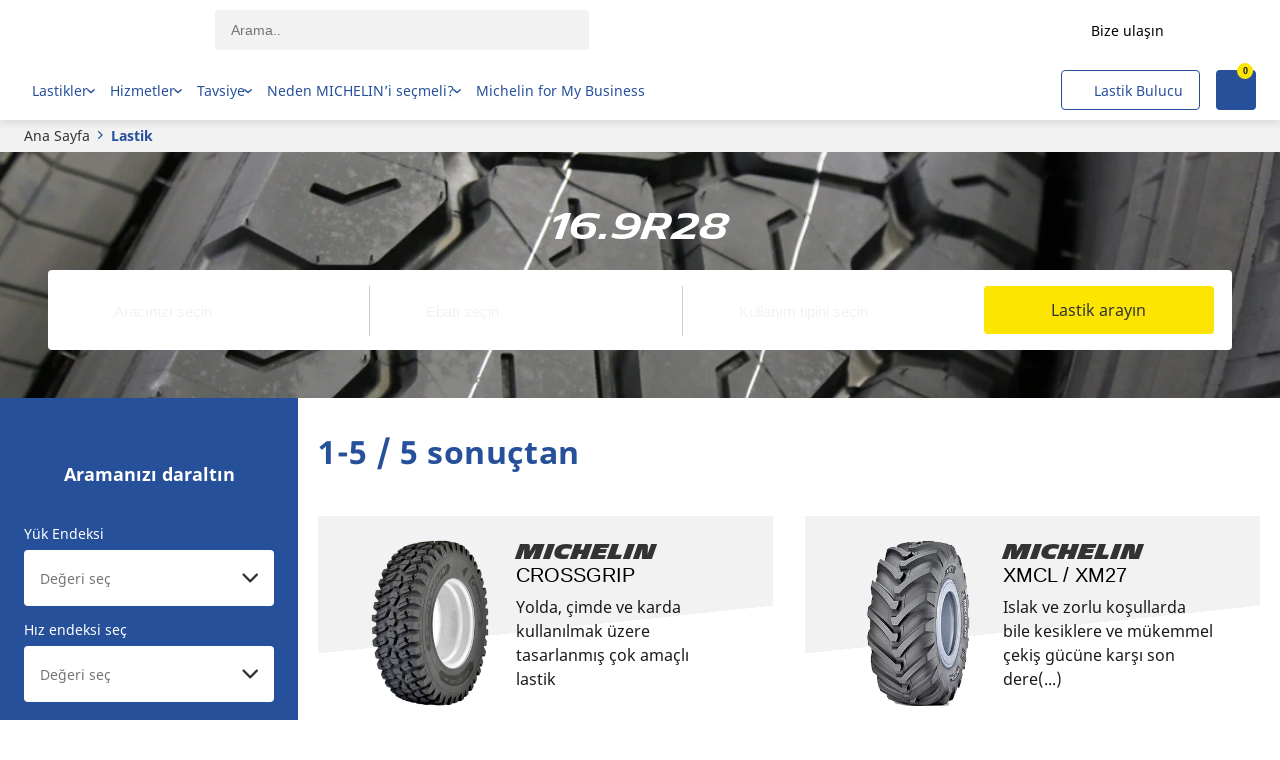

--- FILE ---
content_type: text/html; charset=utf-8
request_url: https://pro.michelin.com.tr/lastik?geoBox=16.9R28
body_size: 340742
content:
<!DOCTYPE html>
<html lang="tr-tr" xml:lang="tr-tr" >
  <head>
     
    <script src="/modules/@dgad/unsupported-browsers/js/entry-client.js"></script>
  

    



























  
  
    
  

  
  

  
  

  
  

  
  

  
  

  
  

  
  

  
  

  
  

  
  

  
    
  
  

  
  

  
  

  
  

  
  

  
  

  
  

  
  

  
  

  
  

  
  

  
  

  
  

  
  

  
  

  
  

  
  

  
  

  
  

  
  

  
  

  
  

  
  



    <script>(function(w,d,s,l,i){w[l]=w[l]||[];w[l].push({'gtm.start':
    new Date().getTime(),event:'gtm.js'});var f=d.getElementsByTagName(s)[0],
    j=d.createElement(s),dl=l!='dataLayer'?'&l='+l:'';j.async=true;j.src=
    'https://dotityd.pro.michelin.com.tr/gtm.js?id='+i+dl;f.parentNode.insertBefore(j,f);
    })(window,document,'script',"dataLayer","GTM-K5SN8DF");</script>
    <meta name="google-site-verification" content="s_21g2FP9-YxBnZFM5nID8YMVIgSlKa87iD49lve7Os"/>


  


  

  
  <script src="/modules/@dgad/analytics-custom-pages/js/analytics.js"></script>
  <script>
    window.AnalyticsProvisionalDataLayer = {"brand":"Michelin","language":"tr","country":"tr","zone":"euc","clientstatus":"prospect","device":"desktop","productlineactivity":"B2B-noproductlineactivity","productlineactivitysubcategory":"B2B-noproductlineactivitysubcategory","pageservicename":"not-applicable","pagecategory":"Tyre selector page","sitesection":"Tire Selector Page","tssearch":{"universe":"","vehicleType":"","usage":"","geoBox":"16.9R28"},"tsfilters":{"position":"","positionPlaceholder":"","loadIndex":"","loadIndexPlaceholder":"","speedIndex":"","speedIndexPlaceholder":"","loadRange":"","loadRangePlaceholder":"","width":"","widthPlaceholder":"","isWinterCertified":"","isMEMSready":"","isSuitableForRV":"","isPriorityToFuelSaving":"","isPriorityToMileage":"","isPriorityToRobustness":"","isSmartWayVerified":"","isXOne":"","isNew":""},"tsresults":{"status":"OK","total":"5"},"userstatus":"unlogged"}
  </script>
  <script src="/modules/b2b-marketing-tyre-pages/js/./result/analytics/init-datalayer.js"></script>
  
  <script>
    if (window.AnalyticsDispatcher) {
      window.Analytics = new window.AnalyticsDispatcher()
      if (window.GoogleAnalyticsHandler) {
        window.Analytics.attach(new window.GoogleAnalyticsHandler(
          "dataLayer",
          window.AnalyticsProvisionalDataLayer,
          {
            debug: false,
            loadTime: 'loadtime',
            ecommerceMapping: {"dimUniverses":"dimension31","dimCity":"dimension33","dimRegion":"dimension34","dimPostcode":"dimension35","dimPhone":"dimension36","dimReview":"dimension37","dimRating":"dimension38","dimGooglePlaceId":"dimension39","dimRetreadIsSmartWayVerified":"dimension61","dimRetreadIsXOneFamily":"dimension62","dimRetreadIsNew":"dimension63","dimTyreIsWinterCertified":"dimension64","dimTyreIsPriorityToFuelSaving":"dimension65","dimTyreIsPriorityToMileage":"dimension66","dimTyreIsPriorityToRobustness":"dimension67","dimTyreIsSmartwayVerified":"dimension68","dimTyreIsXOneFamily":"dimension69"}
          }
        ))
      }
      
    }
  </script>








<script type="text/javascript">
  window.gdprAppliesGlobally = true;

  (function () {
    function a(e) {
      if (!window.frames[e]) {
        if (document.body && document.body.firstChild) {
          var t = document.body;
          var n = document.createElement("iframe");
          n.style.display = "none";
          n.name = e;
          n.title = e;
          t.insertBefore(n, t.firstChild);
        } else {
          setTimeout(function () {
            a(e);
          }, 5);
        }
      }
    }
    function e(n, r, o, c, s) {
      function e(e, t, n, a) {
        if (typeof n !== "function") {
          return;
        }
        if (!window[r]) {
          window[r] = [];
        }
        var i = false;
        if (s) {
          i = s(e, t, n);
        }
        if (!i) {
          window[r].push({ command: e, parameter: t, callback: n, version: a });
        }
      }
      e.stub = true;
      function t(a) {
        if (!window[n] || window[n].stub !== true) {
          return;
        }
        if (!a.data) {
          return;
        }
        var i = typeof a.data === "string";
        var e;
        try {
          e = i ? JSON.parse(a.data) : a.data;
        } catch (t) {
          return;
        }
        if (e[o]) {
          var r = e[o];
          window[n](
            r.command,
            r.parameter,
            function (e, t) {
              var n = {};
              n[c] = { returnValue: e, success: t, callId: r.callId };
              a.source.postMessage(i ? JSON.stringify(n) : n, "*");
            },
            r.version
          );
        }
      }
      if (typeof window[n] !== "function") {
        window[n] = e;
        if (window.addEventListener) {
          window.addEventListener("message", t, false);
        } else {
          window.attachEvent("onmessage", t);
        }
      }
    }
    e("__tcfapi", "__tcfapiBuffer", "__tcfapiCall", "__tcfapiReturn");
    a("__tcfapiLocator");
    (function (e) {
      var t = document.createElement("script");
      t.id = "spcloader";
      t.type = "text/javascript";
      t.async = true;
      t.src = "https://sdk.privacy-center.org/" + e + "/loader.js?target=" + document.location.hostname;
      t.charset = "utf-8";
      var n = document.getElementsByTagName("script")[0];
      n.parentNode.insertBefore(t, n);
    })("127156f1-e0eb-4434-ac7a-e268cbf75387");
  })();

</script>

<script type="text/javascript">
  
</script>









<script type="text/javascript">
  var kameleoonLoadingTimeout = 1000;
  window.kameleoonQueue = window.kameleoonQueue || [];
  window.kameleoonStartLoadTime = new Date().getTime();
  if (!document.getElementById("kameleoonLoadingStyleSheet") && !window.kameleoonDisplayPageTimeOut) {
    var kameleoonS = document.getElementsByTagName("script")[0];
    var kameleoonCc = "* { visibility: hidden !important; background-image: none !important; }";
    var kameleoonStn = document.createElement("style");
    kameleoonStn.type = "text/css";
    kameleoonStn.id = "kameleoonLoadingStyleSheet";
    if (kameleoonStn.styleSheet) {
      kameleoonStn.styleSheet.cssText = kameleoonCc;
    } else {
      kameleoonStn.appendChild(document.createTextNode(kameleoonCc));
    }
    kameleoonS.parentNode.insertBefore(kameleoonStn, kameleoonS);
    window.kameleoonDisplayPage = function (fromEngine) {
      if (!fromEngine) {
        window.kameleoonTimeout = true;
      }
      if (kameleoonStn.parentNode) {
        kameleoonStn.parentNode.removeChild(kameleoonStn);
      }
    };
    window.kameleoonDisplayPageTimeOut = window.setTimeout(window.kameleoonDisplayPage, kameleoonLoadingTimeout);
  }

  window.kameleoonIframeURL = "https://pro.michelin.com.tr/modules/@dgad/kameleoon/kameleoon-iframe"
  window.kameleoonLightIframe = false
  var kameleoonIframeOriginElement = document.createElement('a')
  kameleoonIframeOriginElement.href = kameleoonIframeURL
  window.kameleoonIframeOrigin =
    kameleoonIframeOriginElement.origin ||
    kameleoonIframeOriginElement.protocol + '//' + kameleoonIframeOriginElement.hostname
  if (location.href.indexOf(window.kameleoonIframeOrigin) != 0) {
    window.kameleoonLightIframe = true
    var kameleoonProcessMessageEvent = function (event) {
      if (window.kameleoonIframeOrigin == event.origin && event.data.slice && event.data.slice(0, 9) == 'Kameleoon') {
        window.removeEventListener('message', kameleoonProcessMessageEvent)
        window.kameleoonExternalIFrameLoaded = true
        if (window.Kameleoon) {
          Kameleoon.Utils.runProtectedScript(event.data)
          Kameleoon.Analyst.load()
        } else {
          window.kameleoonExternalIFrameLoadedData = event.data
        }
      }
    }
    if (window.addEventListener) {
      window.addEventListener('message', kameleoonProcessMessageEvent, false)
    }
    var iframeNode = document.createElement('iframe')
    iframeNode.src = kameleoonIframeURL
    iframeNode.id = 'kameleoonExternalIframe'
    iframeNode.style = 'float: left !important; opacity: 0.0 !important; width: 0px !important; height: 0px !important;'
    document.head.appendChild(iframeNode)
  }
</script>
<script type="text/javascript" src="//9e9soula8o.kameleoon.eu/kameleoon.js" async></script>

    <title>Search from map center</title>
    <link href="/modules/apostrophe-assets/workflow-default-stylesheet?generation=cmkdmge9v000101qn9mussizg" rel="stylesheet" /><link href="https://cxf-prod.azureedge.net/b2b-experience-production/assets/cmkdmge9v000101qn9mussizg/apos-minified/anon-cmkdmge9v000101qn9mussizg.css" rel="stylesheet" />
    
  
  <meta name="viewport" content="width=device-width, initial-scale=1, maximum-scale=3" />
  <meta http-equiv="x-ua-compatible" content="ie=edge" />
  

  

  
  <link rel="alternate" href="https://pro.michelin.com.tr/lastik?geoBox=16.9R28" hreflang="tr-tr" class="self">
  
    <link rel="alternate" href="https://pro.michelin.cz/pneumatika" hreflang="cs-cz">
  
    <link rel="alternate" href="https://professional.michelin.dk/daek" hreflang="da-dk">
  
    <link rel="alternate" href="https://business.michelin.ch/de/reifen" hreflang="de-ch">
  
    <link rel="alternate" href="https://business.michelin.de/reifen" hreflang="de-de">
  
    <link rel="alternate" href="https://business.michelin.gr/ελαστικά" hreflang="el-gr">
  
    <link rel="alternate" href="https://pro.africa.michelin.com/en/tyres" hreflang="en-za">
  
    <link rel="alternate" href="https://business.michelin.com.au/tyres" hreflang="en-au">
  
    <link rel="alternate" href="https://business.michelin.ca/en/tires" hreflang="en-ca">
  
    <link rel="alternate" href="https://business.michelin.co.uk/tyres" hreflang="en-gb">
  
    <link rel="alternate" href="https://b2b.michelin.in/tyres" hreflang="en-in">
  
    <link rel="alternate" href="https://b2b.middle-east.michelin.com/tyres" hreflang="en-sa">
  
    <link rel="alternate" href="https://business.michelinman.com/tires" hreflang="en-us">
  
    <link rel="alternate" href="https://pro.americadelsur.michelin.com/tyres" hreflang="es-co">
  
    <link rel="alternate" href="https://pro.michelin.es/neumaticos" hreflang="es-es">
  
    <link rel="alternate" href="https://pro.michelin.com.mx/llantas" hreflang="es-mx">
  
    <link rel="alternate" href="https://professional.michelin.fi/renkaan" hreflang="fi-fi">
  
    <link rel="alternate" href="https://pro.africa.michelin.com/fr/pneus" hreflang="fr-ma">
  
    <link rel="alternate" href="https://pro.michelin.be/fr/pneus" hreflang="fr-be">
  
    <link rel="alternate" href="https://business.michelin.ca/fr/pneus" hreflang="fr-ca">
  
    <link rel="alternate" href="https://business.michelin.ch/fr/pneus" hreflang="fr-ch">
  
    <link rel="alternate" href="https://pro.michelin.fr/pneus" hreflang="fr-fr">
  
    <link rel="alternate" href="https://professional.michelin.it/pneumaticos" hreflang="it-it">
  
    <link rel="alternate" href="https://business.michelin.co.jp/tyres" hreflang="ja-jp">
  
    <link rel="alternate" href="https://pro.michelin.be/nl/banden" hreflang="nl-be">
  
    <link rel="alternate" href="https://pro.michelin.nl/banden" hreflang="nl-nl">
  
    <link rel="alternate" href="https://professional.michelin.no/dekk" hreflang="no-no">
  
    <link rel="alternate" href="https://pro.michelin.pl/opony" hreflang="pl-pl">
  
    <link rel="alternate" href="https://pro.michelin.com.br/pneus" hreflang="pt-br">
  
    <link rel="alternate" href="https://pro.michelin.pt/pneus" hreflang="pt-pt">
  
    <link rel="alternate" href="https://business.michelin.ro/anvelope" hreflang="ro-ro">
  
    <link rel="alternate" href="https://professional.michelin.se/dack" hreflang="sv-se">
  
    <link rel="alternate" href="https://business.michelin.co.th/tyres" hreflang="th-th">
  

  
  <link rel="shortcut icon" href="/favicon.ico" type="image/x-icon" />
<link rel="apple-touch-icon" href="/apple-touch-icon.png">
<link rel="apple-touch-icon" sizes="180x180" href="/favicon/apple-touch-icon-180x180.png">
<link rel="icon" type="image/png" sizes="32x32" href="/favicon/favicon-32x32.png" />
<link rel="icon" type="image/png" sizes="16x16" href="/favicon/favicon-16x16.png" />
<link rel="manifest" href="/favicon/manifest.json" />
<link rel="mask-icon" href="/favicon/safari-pinned-tab.svg" color="#5bbad5" />
<meta name="msapplication-config" content="/favicon/browserconfig.xml" />
<meta name="theme-color" content="#ffffff" />


  
    <link rel="canonical" href="https://pro.michelin.com.tr/lastik?geoBox=16.9R28" />
  


    

    
  

  
    
  


  <meta name="description" content="Dealers pins caption" />










  
  



  


  




<meta property="og:url" content="https://pro.michelin.com.tr/lastik" />
<meta property="og:type" content="website" />
<meta property="og:title" content="Search from map center" />



  <meta property="og:description" content="Dealers pins caption" />



<meta name="twitter:card" content="summary_large_image">
<meta name="twitter:site" content="@michelin">
<meta name="twitter:title" content="Search from map center">

    <meta name="twitter:description"  content="Dealers pins caption">







  
  


  </head>
  <body class=" "   data-apos-level="1" data-locale="tr-tr">
    <div class="preload-svg">
            <svg xmlns="http://www.w3.org/2000/svg" aria-hidden="true"><symbol id="3-pmsf-m-s" viewBox="0 0 30 30"><g fill="none" fill-rule="evenodd"><circle id="3-pmsf-m-s_svg__a" cx="15" cy="15" r="15" fill="#27509B"/><path id="3-pmsf-m-s_svg__b" fill="#FFF" fill-rule="nonzero" d="m12.174 26.27-1.265-3.264h-.02c.024.26.036.566.036.922v2.342h-.401v-3.682h.653l1.18 3.036h.022l1.191-3.036h.648v3.682h-.434v-2.373c0-.271.012-.567.036-.885h-.02l-1.276 3.258h-.35zm4.316-1.991h1.05v.346h-1.05v1.073h-.357v-1.073h-1.046v-.347h1.046V23.2h.355v1.078h.002zm-.19-9.557a1.055 1.055 0 0 1 .053.403l.812.523.78-.5c.14-.088.32-.035.401.12a.347.347 0 0 1-.108.447l-.487.312.668.43c.145.094.196.3.112.463-.084.162-.27.218-.416.124l-.754-.485v.889c0 .186-.124.336-.278.337-.154 0-.28-.15-.28-.336v-1.25l-.706-.455a.936.936 0 0 1-.507.297v1.03l.786.502c.14.09.188.29.107.445-.081.156-.261.21-.401.12l-.49-.315v.912c0 .188-.126.339-.28.339-.154 0-.28-.152-.28-.34v-.97l-.584.374c-.14.09-.32.037-.4-.119a.346.346 0 0 1 .106-.445l.833-.533a.32.32 0 0 1 .045-.06v-1a.954.954 0 0 1-.319-.237l-.984.634v1.07c0 .187-.127.337-.28.337-.154 0-.28-.152-.28-.337l.001-.71-.476.306c-.145.094-.331.038-.415-.125a.36.36 0 0 1 .111-.462l.576-.37-.58-.373a.345.345 0 0 1-.109-.446c.081-.155.261-.208.402-.12l.874.56.904-.582a1.077 1.077 0 0 1 .052-.405l-.747-.48a.306.306 0 0 1-.088.085l-.995.637c-.14.09-.32.036-.402-.12a.346.346 0 0 1 .109-.446l.784-.502v-.035l-.78-.502a.363.363 0 0 1-.111-.465c.084-.16.27-.216.416-.123l.475.307v-.414c0-.186.124-.336.279-.336.153 0 .28.15.28.335v.773l1.183.762a.929.929 0 0 1 .12-.065v-1.197a.32.32 0 0 1-.045-.061l-.833-.533a.346.346 0 0 1-.106-.446c.081-.155.26-.209.4-.118l.584.374v-.774c0-.188.126-.339.28-.339.154 0 .28.152.28.34v.713l.49-.314c.14-.09.32-.037.401.118a.346.346 0 0 1-.108.446l-.784.502v1.228c.11.023.214.067.307.127l.905-.582v-.953c0-.186.126-.336.28-.336.154 0 .28.152.279.337v.592l.753-.486c.145-.093.332-.038.416.124a.36.36 0 0 1-.112.464l-.9.58.719.459c.14.09.19.29.108.446-.081.156-.261.21-.402.12l-.995-.637a.295.295 0 0 1-.016-.011l-.632.407zm4.223 10.568c0 .324-.12.577-.357.758-.238.181-.561.272-.97.272-.442 0-.782-.057-1.02-.17v-.412c.153.064.32.115.5.151.18.037.359.056.536.056.29 0 .507-.054.653-.163a.53.53 0 0 0 .22-.452.574.574 0 0 0-.078-.313.72.72 0 0 0-.261-.226 3.667 3.667 0 0 0-.555-.234c-.347-.122-.595-.268-.743-.436-.149-.167-.224-.386-.224-.657 0-.283.109-.509.324-.676.217-.168.502-.252.858-.252.37 0 .712.067 1.022.201l-.135.373a2.338 2.338 0 0 0-.897-.191c-.23 0-.41.048-.538.145a.479.479 0 0 0-.195.406.61.61 0 0 0 .072.313c.06.093.143.17.241.224.113.068.286.143.52.225.39.139.66.286.806.444.148.157.221.362.221.614zM5.785 20.345h17.513l-3.749-11.49-1.968 1.584a.425.425 0 0 1-.395.07.418.418 0 0 1-.275-.288L15.06 3.68l-4.442 9.965a.418.418 0 0 1-.651.156l-.928-.763-3.253 7.308zm11.58-10.389 1.965-1.58a.418.418 0 0 1 .664.2L24 20.86H5l3.62-8.136a.422.422 0 0 1 .651-.156l.929.763 4.492-10.077a.419.419 0 0 1 .791.06l1.882 6.642z"/></g></symbol><symbol id="3pmsf-white" viewBox="0 0 40 40"><g fill="none" fill-rule="evenodd"><circle cx="20" cy="20" r="20" fill="#FFF"/><path fill="#27509B" d="M20.146 5.335c.24.018.44.185.499.416l2.509 8.855 2.619-2.105a.558.558 0 0 1 .885.268L32 29.146H6.667l4.827-10.848a.563.563 0 0 1 .869-.208l1.237 1.018 5.99-13.436a.558.558 0 0 1 .556-.337zm-.067.904-5.923 13.287a.558.558 0 0 1-.869.208l-1.236-1.018-4.337 9.744h23.35l-4.998-15.32-2.625 2.113a.567.567 0 0 1-.526.093.557.557 0 0 1-.367-.383l-2.47-8.723zm.338 9.812c.205 0 .371.202.371.452v.951l.654-.419c.187-.12.427-.048.536.159a.46.46 0 0 1-.145.594l-1.045.67v1.636c.147.031.285.09.409.169l1.206-.775v-1.27c0-.248.17-.448.374-.448.206 0 .373.202.372.449v.789l1.005-.648c.193-.125.441-.05.554.166a.481.481 0 0 1-.149.618l-1.2.773.958.612c.188.12.253.387.145.596-.109.207-.35.278-.536.16l-1.327-.85-.022-.015-.843.542a1.406 1.406 0 0 1 .07.538l1.082.697 1.04-.665c.187-.12.427-.048.536.16a.462.462 0 0 1-.145.595l-.65.415.892.574c.193.125.26.401.149.618-.113.215-.36.29-.555.165l-1.005-.647.001 1.185c0 .248-.166.448-.372.449-.205 0-.374-.2-.374-.448v-1.666l-.94-.606c-.178.199-.412.34-.676.396v1.372l1.047.67c.187.119.251.386.144.594-.109.207-.349.279-.536.158l-.654-.419v1.217c0 .25-.166.451-.373.451-.205 0-.372-.202-.372-.452v-1.294l-.778.498c-.187.12-.427.05-.535-.158a.462.462 0 0 1 .143-.594l1.11-.71a.427.427 0 0 1 .06-.082V22.64a1.271 1.271 0 0 1-.426-.314l-1.311.845v1.427c-.002.248-.17.448-.374.448-.206 0-.373-.202-.373-.449l.001-.946-.635.408c-.193.125-.441.05-.553-.167a.48.48 0 0 1 .148-.616l.767-.494-.773-.497a.46.46 0 0 1-.145-.594c.109-.207.349-.278.536-.16l1.165.747 1.207-.779-.004-.091c0-.156.025-.306.072-.446l-.996-.641a.408.408 0 0 1-.117.113l-1.327.85c-.187.12-.427.048-.536-.16a.461.461 0 0 1 .145-.595l1.046-.669v-.047l-1.04-.67a.484.484 0 0 1-.148-.618c.112-.215.36-.29.555-.165l.633.409v-.552c0-.247.165-.447.372-.448.205 0 .372.2.374.447v1.031l1.577 1.015a1.29 1.29 0 0 1 .16-.086v-1.597a.427.427 0 0 1-.06-.08l-1.11-.711a.462.462 0 0 1-.143-.594c.109-.207.348-.279.535-.159l.778.5v-1.033c0-.25.167-.451.374-.451z"/></g></symbol><symbol id="3pmsf" viewBox="0 0 30 30"><g fill="none" fill-rule="evenodd"><circle id="3pmsf_svg__a" cx="15" cy="15" r="15" fill="#27509B"/><path id="3pmsf_svg__b" fill="#FFF" fill-rule="nonzero" d="M5.785 21.345h17.513l-3.749-11.49-1.968 1.584a.425.425 0 0 1-.395.07.418.418 0 0 1-.275-.288L15.06 4.68l-4.442 9.965a.418.418 0 0 1-.651.156l-.928-.763-3.253 7.308zm11.58-10.389 1.965-1.58a.418.418 0 0 1 .664.2L24 21.86H5l3.62-8.136a.422.422 0 0 1 .651-.156l.929.763 4.492-10.077a.419.419 0 0 1 .791.06l1.882 6.642zm-.562 3.66-1.212.78v-1.553l.784-.502c.14-.09.19-.29.108-.446-.081-.155-.261-.209-.401-.118l-.49.314v-.714c0-.187-.126-.339-.28-.339-.154 0-.28.151-.28.339v.774l-.584-.374c-.14-.09-.319-.037-.4.118a.346.346 0 0 0 .106.446l.833.533a.32.32 0 0 0 .045.06v1.34l-1.303-.839v-.773c0-.185-.127-.335-.28-.335-.155 0-.279.15-.279.336v.414l-.475-.307c-.147-.093-.332-.037-.416.123a.363.363 0 0 0 .111.465l.78.502v.035l-.784.502a.346.346 0 0 0-.109.446c.081.156.261.21.402.12l.995-.637a.306.306 0 0 0 .088-.085l1.035.666-1.244.802-.874-.56c-.14-.09-.32-.036-.402.12a.345.345 0 0 0 .109.445l.58.372-.576.37a.36.36 0 0 0-.111.463c.084.163.27.22.415.125l.476-.306v.71c0 .185.125.337.279.337.153 0 .28-.15.28-.336v-1.07l1.303-.84v1.441a.32.32 0 0 0-.045.06l-.833.534a.346.346 0 0 0-.106.445c.08.156.26.208.4.12l.584-.375v.97c0 .188.126.34.28.34.154 0 .28-.151.28-.339v-.912l.49.314c.14.09.32.037.401-.119.08-.156.033-.356-.107-.445l-.786-.503v-1.652l1.213.78v1.25c0 .187.126.337.28.337.154-.001.279-.151.279-.337l-.001-.89.754.486c.146.094.332.038.416-.124a.362.362 0 0 0-.112-.463l-.668-.43.487-.312c.14-.09.19-.29.108-.447-.081-.155-.261-.208-.402-.12l-.78.5-1.151-.741.92-.592.016.01.995.638c.14.09.32.036.402-.12a.347.347 0 0 0-.108-.446l-.719-.459.9-.58a.36.36 0 0 0 .112-.464c-.084-.162-.27-.217-.416-.124l-.753.486v-.592c0-.185-.125-.337-.279-.337-.154 0-.28.15-.28.336v.953z"/></g></symbol><symbol id="all-season" viewBox="0 0 30 30"><g fill="none" fill-rule="evenodd"><path id="all-season_svg__a" fill="#27509B" d="M15 30c8.284 0 15-6.716 15-15 0-8.284-6.716-15-15-15v30z"/><path id="all-season_svg__b" fill="#FBE500" d="M0 15c0 8.284 6.716 15 15 15V0C6.716 0 0 6.716 0 15z"/><path id="all-season_svg__c" fill="#FFF" d="m15.898 20.379 2.57 1.486a.5.5 0 1 1-.5.866l-2.07-1.197V24.1a.5.5 0 0 1-1 0v-3.42a.5.5 0 0 1 0-.029V5.984a.5.5 0 1 1 1 0v2.565l2.07-1.197a.499.499 0 1 1 .501.865l-2.572 1.487v4.472l3.873-2.236V8.97a.5.5 0 0 1 1 0v2.392l2.222-1.283a.5.5 0 1 1 .5.866l-2.222 1.283 2.072 1.195a.5.5 0 1 1-.499.866l-2.574-1.483-3.871 2.236 3.872 2.236 2.573-1.484a.5.5 0 1 1 .5.866l-2.073 1.195 2.221 1.283a.5.5 0 1 1-.5.866L20.77 18.72l.002 2.393a.5.5 0 0 1-1 0l-.002-2.97-3.872-2.236v4.471z"/><path id="all-season_svg__d" fill="#27509B" d="M14.869 19.195a4.335 4.335 0 0 1-4.33-4.329c0-1.156.45-2.244 1.268-3.06a4.3 4.3 0 0 1 3.06-1.269h.002a.5.5 0 0 1 0 1h-.001c-.89 0-1.725.346-2.353.975a3.308 3.308 0 0 0-.976 2.354 3.334 3.334 0 0 0 3.33 3.33.5.5 0 0 1 0 1zm-2.873-8.804a.5.5 0 0 1-.434-.25L9.906 7.27a.5.5 0 0 1 .866-.5l1.657 2.87a.5.5 0 0 1-.433.75zm-2.104 2.102a.494.494 0 0 1-.25-.067L6.774 10.77a.5.5 0 0 1 .5-.866l2.868 1.656a.5.5 0 0 1-.25.933zm-4.081 2.873a.5.5 0 0 1 0-1h3.313a.5.5 0 0 1 0 1H5.81zm1.213 4.53a.5.5 0 0 1-.25-.934l2.869-1.655a.5.5 0 0 1 .5.866l-2.87 1.655a.494.494 0 0 1-.25.067zm3.315 3.314a.5.5 0 0 1-.433-.75l1.657-2.869a.5.5 0 0 1 .866.5l-1.656 2.87a.5.5 0 0 1-.434.25z"/></g></symbol><symbol id="bus-slash-rv" viewBox="0 0 30 30"><defs><path id="bus-slash-rv_svg__prefix__a" d="M15 0c8.284 0 15 6.716 15 15 0 8.284-6.716 15-15 15-8.284 0-15-6.716-15-15C0 6.716 6.716 0 15 0zm0 28.6c5.896 0 10.915-3.751 12.801-8.997l-25.619-.047C4.056 24.826 9.087 28.6 15 28.6zm0-27.2C7.489 1.4 1.4 7.489 1.4 15c0 1.13.138 2.227.397 3.277h4.165l-.048-.02-.145-.056-.135-.071-.132-.082-.124-.092-.116-.102-.104-.114-.095-.12-.081-.13-.072-.134-.061-.139-.046-.146-.03-.148-.021-.152-.007-.15.009-.153.021-.15.036-.147.046-.144.063-.142.074-.133.083-.126.097-.12.107-.112.115-.1.125-.093.13-.078.142-.07.145-.055.148-.045.151-.03.158-.017.155-.005.155.009.155.021.152.035.148.05.143.058.135.074.132.083.122.094.111.104.104.112.094.123.08.131.07.134.056.142.045.146.03.148.016.154.006.151-.01.15-.026.15-.037.148-.046.144-.067.14-.074.132-.087.127-.098.117-.107.11-.12.1-.126.088-.131.078-.14.067-.146.055h14.265l-.05-.018-.144-.057-.137-.071-.131-.082-.121-.092-.115-.102-.106-.114-.097-.12-.082-.13-.07-.134-.06-.139-.045-.146-.034-.148-.018-.152-.007-.15.01-.153.019-.15.034-.147.05-.144.06-.142.073-.133.086-.126.094-.12.109-.112.115-.1.126-.093.13-.078.14-.07.144-.055.15-.045.153-.03.155-.017.155-.005.157.009.156.021.151.035.147.05.143.058.136.074.13.083.123.094.113.104.103.112.091.123.082.131.069.134.059.142.044.146.03.148.016.154.002.151-.009.15-.023.15-.038.148-.05.144-.063.14-.074.132-.086.127-.098.117-.109.11-.117.1-.128.088-.133.078-.137.067-.146.055h5.722A13.6 13.6 0 0 0 28.6 15c0-7.511-6.089-13.6-13.6-13.6zm6.928 14.26-.154.013-.154.03-.145.055-.134.078-.118.096-.104.114-.084.13-.064.136-.037.148-.017.15v.022l.013.151.034.148.062.14.08.128.1.116.117.099.133.082.144.057.15.039.155.013.153-.011.154-.032.145-.056.131-.077.122-.096.103-.114.085-.129.06-.138.04-.146.016-.15v-.024l-.011-.15-.038-.149-.056-.138-.083-.132-.1-.113-.116-.1-.134-.08-.144-.06-.15-.036-.154-.014zm-15.393 0-.154.013-.151.03-.146.055-.135.078-.119.096-.103.114-.083.13-.062.136-.04.148-.014.15-.003.022.013.151.037.148.059.14.081.128.1.116.118.099.13.082.144.057.15.039.157.013.153-.011.151-.032.148-.056.134-.077.119-.096c.1-.08.163-.195.181-.231l.006-.012.1-.284.017-.15.002-.024-.014-.15-.035-.149-.058-.138-.084-.132-.097-.113-.12-.1-.131-.08-.144-.06-.15-.036-.157-.014zM21.843 10l.576.012.533.038.495.066.459.095.626.205.288.13.27.149.337.23.308.272.286.31.214.283.2.313.198.36.185.395.327.871.204.677.185.75.212.979.196 1.085H24.5l.03-.15.025-.149.01-.15.006-.152-.007-.152-.015-.15-.022-.15-.034-.15-.043-.146-.048-.143-.06-.143-.067-.134-.077-.133-.08-.13-.093-.124-.097-.118-.105-.112-.113-.106-.119-.099-.123-.091-.13-.086-.132-.077-.138-.07-.144-.061-.145-.053-.15-.046-.15-.037-.155-.028-.156-.019-.154-.01h-.155l-.158.007-.154.016-.152.026-.153.033-.151.044-.149.052-.141.059-.139.068-.133.077-.134.082-.124.09-.119.1-.113.105-.108.108-.098.12-.093.12-.085.127-.077.131-.072.138-.06.138-.051.144-.045.146-.035.148-.027.15-.016.15-.008.153v.151l.014.15.019.153.03.147.007.036H9.106l.032-.15.023-.149.013-.15.003-.152-.005-.152-.014-.15-.023-.15-.034-.15-.04-.146-.054-.143-.054-.143-.07-.134-.074-.133-.084-.13-.093-.124-.097-.118-.104-.112-.114-.106-.117-.099-.125-.091-.129-.086-.133-.077-.138-.07-.143-.061-.145-.053-.15-.046-.151-.037-.154-.028-.153-.019-.156-.01h-.158l-.157.007-.152.016-.154.026-.153.033-.15.044-.146.052-.146.059-.137.068-.135.077-.133.082-.121.09-.123.1-.112.105-.109.108-.097.12-.093.12-.085.127-.077.131-.069.138-.061.138-.055.144-.044.146-.033.148-.025.15-.02.15-.005.153v.151l.011.15.022.153.028.147.01.036H3.01l-.293-1.297-.29-1.335-.142-.74-.112-.716-.074-.675-.025-.473.008-.442.027-.294.05-.27.086-.283.123-.24.158-.193.201-.144.242-.088.287-.03h18.587zm.307.692h-.907l1.261 1.623.662.059.667.144.669.233.33.153.323.177.425.276.413.322.395.371-.254-.665-.273-.571-.296-.486-.311-.404-.215-.23-.221-.2-.448-.316-.464-.221-.462-.142-.448-.08-.29-.027-.556-.016zm-1.45 0H3.728l-.124.026-.097.095-.042.107-.02.23.027.24.107.467.15.451h17.874l-.901-1.616z"/></defs><g fill="none" fill-rule="evenodd"><mask id="bus-slash-rv_svg__prefix__b" fill="#fff"><use href="#bus-slash-rv_svg__prefix__a"/></mask><use fill="#27509B" fill-rule="nonzero" href="#bus-slash-rv_svg__prefix__a"/><g fill="#27509B" mask="url(#bus-slash-rv_svg__prefix__b)"><path d="M0 0h30v30H0z"/></g></g></symbol><symbol id="cloud" viewBox="0 0 30 30"><g fill="none" fill-rule="evenodd"><circle id="cloud_svg__a" cx="15" cy="15" r="15" fill="#7D7D7D"/><path id="cloud_svg__b" fill="#FFF" d="M14.02 9a5.04 5.04 0 0 0-3.18 1.116 4.578 4.578 0 0 0-1.553 2.456.502.502 0 0 1-.434.379 3.284 3.284 0 0 0-1.915.871A2.958 2.958 0 0 0 6 15.968c0 .794.343 1.576.939 2.146A3.35 3.35 0 0 0 9.223 19h10.054a3.88 3.88 0 0 0 2.654-1.038A3.41 3.41 0 0 0 23 15.474c0-.931-.383-1.818-1.078-2.498-.706-.674-1.686-1.009-2.7-1.029a2.02 2.02 0 0 0-.28.014c-.095.004-1.409-.021-2.326.855a.5.5 0 0 1-.69-.723c.69-.658 1.518-.933 2.123-1.048a4.777 4.777 0 0 0-1.255-1.213A4.995 4.995 0 0 0 14.02 9m5.258 11H9.223a4.362 4.362 0 0 1-2.97-1.157C5.455 18.079 5 17.034 5 15.968c0-1.081.442-2.1 1.247-2.869a4.272 4.272 0 0 1 2.159-1.093 5.598 5.598 0 0 1 1.803-2.666A6.037 6.037 0 0 1 14.021 8a5.99 5.99 0 0 1 3.326.999 5.724 5.724 0 0 1 1.822 1.949c1.262-.024 2.537.44 3.448 1.308.893.875 1.383 2.016 1.383 3.218a4.408 4.408 0 0 1-1.383 3.216 4.88 4.88 0 0 1-3.34 1.31"/></g></symbol><symbol id="confidence" viewBox="0 0 344 265"><defs><path id="confidence_svg__confidence-a" d="M135.7.5h-3.5L131 .4l-5.1.1-.9.3-1.5.1-1-.3-5.3.5-1.1.4-3.7.5-1.3-.1-4.9.9-.9.5-1.6.3-1.3.1-4.5 1-1.3.5-3.4 1.1-1.3.2L87.2 8l-1 .7-1.3.5-1.2.2-4.7 1.9-1.1.7-3.1 1.5-1.3.3-3.9 2.1-1.1 1-1.1.7-1.5.5-4.1 2.5-1.3.9-2.8 1.9-1.1.6-3.7 2.7-1.1 1.2-1 .8-.9.3-3.9 3.3-1.1 1.1-2.7 2.5-.9.5-3.8 3.8-.5 1-.9.9-1.2.9-3.1 3.5-.7 1.2-2.3 2.9-.9.8-2.3 3.1-.7 1-.3.9-.9 1.2-.8.7-2.7 4.1-.6 1.5-1.7 2.9-.8.9-2.3 4.5-.2 1.2-.6 1.2-.8.9-2.2 4.7-.1 1.1-1.5 3.4-.5.9-1.7 4.5-.2 1.3-.3 1.4L6 94l-1.3 4.7-.1 1.2-.8 3.4-.5.9-.9 4.7.1 1.5-.3 1.5-.3.9-.7 5.1v1.7L.9 123l-.3 1-.2 5 .2.8.1 1.5-.3.8v5.5l.3 1.3.3 3.5v1.3l.5 4.4.4 1.4.2 1.5-.1 1.1.9 5.1.4 1.2.8 3.4.1.9.9 4.5.9 1.2.3 1.5.2 1.5 1.4 4.4.6 1.1 1.4 3.4.2 1.2 1.9 4.2.8 1 .7 1.2.2 1.5 2.3 4.4.8.8 1.9 3.2.1.9 2.5 4.2 1 .7.9 1.2.4 1.2 2.8 4.1.9.8 2.4 2.9.4 1s2.1 2.6 2.8 3.2c.7.6 1.2.8 1.2.8s.8.8 1.1 1.2c.2.5.5 1 .8 1.2.2.1 2.5 2.8 3.2 3.2.6.5 1.1.7 1.1.7l2.8 2.7.6.8s2.6 2.6 3.5 3.1c.8.5 1.2.4 1.2.4l1.1 1s.5.6.9 1.1c.8.7 3.8 2.9 3.8 2.9l1.2.6 2.9 1.9s0 .4.7.7l4.4 2.8.9.1 1.3.9s.7.5 1 .8c.4.3 4.3 2.3 4.3 2.3l1.3.4 3.1 1.6.8.6 5.1 2.2.4-.3 1.5.7.8.6 4.9 1.9 1.1.1 3.7 1.2.8.5 4.8 1.3.7-.1 1.6.2 1.3.7 4.9 1h1l3.7.7 1 .3 4.9.7.8-.3 1.8.2 1.2.3 5.1.3.9-.2 3.7.1 1 .2h5.3l.5-.5 1.6-.1.4.2 5.9-.4.8-.4 4-.4h.9l4.4-.8 1.3-.7 1.6-.4h1.4l4.7-1.1 1-.6 3.6-1h1l4.6-1.7.8-.7 1.5-.4 1.3-.2 4.5-1.9.9-.6 3.2-1.5 1.3-.4 4.1-2 .8-.9 1.4-.8 1.1-.1 4.5-2.6.8-.8 2.8-1.8 1.3-.6 3.6-2.6.9-1.1 1.3-1 .9-.3 4-3.3.7-.8 2.7-2.4.9-.5 3.9-3.8.1-.7 1.2-1.2.5-.1 3.8-4 .6-1.2 2.3-2.8.8-.6 2.9-3.8.5-1.4.9-1.3 1-.9 2.5-3.7.6-1.4 1.8-2.9.8-1 2.4-4.3.2-1.2.8-1.6.8-.8 2-4.1.4-1.5 1.4-3.4.6-.8 1.6-4 .3-1.6.4-1.6.7-1 1.4-4.7.1-1.3.8-3.6.5-.9.9-4.4v-1.4l.2-1.8.6-1.3.6-4.6-.1-1.2.4-3.7.3-1.1.3-4.5-.3-1.2v-2l.4-1-.1-5.1-.4-1 .5-2.4.2-.9-.4-5-.6-1.2-.2-1.7.2-1.2-.8-4.7-.4-1.1-.7-3.5-.1-1.3-.9-4.4-.8-1.2-.5-1.8v-1.3l-1.5-4.6-.5-1-1.3-3.4-.1-1.2-1.8-4.5-.8-.8-.8-1.5-.2-1.5-2.1-4.4-.8-.8-1.8-3.2-.3-1.1-2.8-4.6-.6-.3-1-1.4-.4-1.2-2.8-4-.8-.7-2.5-3.1-.2-.9-3.6-4.4h-.5l-1.2-1.3-.6-1.1-3.3-3.5-1-.8-2.7-2.6-.7-.9-3.5-3.2-1.2-.6-1.4-1-.5-.9s-3.7-3-4.3-3.4c-.7.1-3.8-2.2-3.8-2.4.1-.1-.8-.9-.8-.9l-4.5-2.9-1.1-.1-1.2-.7-1-1-4.3-2.5-1.1-.2-3-1.6-1.1-.7-4.6-2.2h-1l-1.7-.6-.9-.8-4.8-1.7-1.1-.1-3.3-1.2-1.1-.5-4.7-1.3H164l-1.7-.3-1-.6-4.5-1.1-1.5-.1-3.7-.5-1-.4-4.5-.6-1.7.1-1.8-.1-1.1-.4-4.7-.3-1.1.4Z"/><path id="confidence_svg__confidence-d" d="m1.4 142.8-.3-3.5-.3-1.3v-5.5l.3-.8-.1-1.5-.2-.8.2-5 .3-1 .3-3.4v-1.7l.7-5.1.3-.9.3-1.5-.1-1.5.9-4.7.5-.9.8-3.4.1-1.2 1.3-4.7.7-1.2.3-1.4.2-1.3L9.3 86l.5-.9 1.5-3.4.1-1.1 2.2-4.7.8-.9.6-1.2.2-1.2 2.3-4.5.8-.9 1.7-2.9.6-1.5 2.7-4.1.8-.7.9-1.2.3-.9.7-1 2.3-3.1.9-.8 2.3-2.9.7-1.2 3.1-3.5 1.2-.9.9-.9.5-1 3.8-3.8.9-.5 2.7-2.5 1.1-1.1 3.9-3.3.9-.3 1-.8 1.1-1.2 3.7-2.7 1.1-.6 2.8-1.9 1.3-.9 4.1-2.5 1.5-.5 1.1-.7 1.1-1 3.9-2.1 1.3-.3 3.1-1.5 1.1-.7 4.7-1.9 1.2-.2 1.3-.5 1-.7 4.7-1.5 1.3-.2L97 5.6l1.3-.5 4.5-1 1.3-.1 1.6-.3.9-.5 4.9-.9 1.3.1 3.7-.5 1.1-.4 5.3-.5 1 .3 1.5-.1.9-.3 5.1-.1 1.2.1h3.5l1.5-.1 4.7.3 1.1.4 1.8.1 1.7-.1 4.5.6 1 .4 3.7.5 1.5.1 4.5 1.1 1 .6 1.7.3h1.3l4.7 1.3 1.1.5 3.3 1.2 1.1.1 4.8 1.7.9.8 1.7.6h1l4.6 2.2 1.1.7 3 1.6 1.1.2 4.3 2.5 1 1 1.2.7 1.1.1 4.5 2.9s.9.7.8.9c-.1.1 3.1 2.5 3.8 2.4.5.4 4.3 3.4 4.3 3.4l.5.9 1.4 1 1.2.6 3.5 3.2.7.9 2.7 2.6 1 .8 3.3 3.5.6 1.1 1.2 1.3h.5l3.6 4.4.2.9 2.5 3.1.8.7 2.8 4 .4 1.2 1 1.4.6.3 2.8 4.6.3 1.1 1.8 3.2.8.8 2.1 4.4.2 1.5.8 1.5.8.8 1.8 4.5.1 1.2 1.3 3.4.5 1 1.5 4.6v1.3l.4 1.8.8 1.2.9 4.4.1 1.3.7 3.5.4 1.1.8 4.7-.2 1.2.2 1.7.6 1.2.4 5-.9.2.2 3.6.4 1 .1 5.1-.4 1v2l.3 1.2-.3 4.5-.3 1.1-.4 3.7.1 1.2-.6 4.6-.6 1.3-.2 1.8v1.4l-.9 4.4-.5.9-.8 3.6-.1 1.3-1.4 4.7-.7 1-.4 1.6-.3 1.6-1.6 4-.6.8-1.4 3.4-.4 1.5-2 4.1-.8.8-.8 1.6-.2 1.2-2.4 4.3-.8 1-1.8 2.9-.6 1.4-2.5 3.7-1 .9-.9 1.3-.5 1.4-2.9 3.8-.8.6-2.3 2.8-.6 1.2-3.8 4-.5.1-1.2 1.2-.1.7-3.9 3.8-.9.5-2.7 2.4-.7.8-4 3.3-.9.3-1.3 1-.9 1.1-3.6 2.6-1.3.6-2.8 1.8-.8.8-4.5 2.6-1.1.1-1.4.8-.8.9-4.1 2-1.3.4-3.2 1.5-.9.6-4.5 1.9-1.3.2-1.5.4-.8.7-4.6 1.7h-1l-3.6 1-1 .6-4.7 1.1h-1.4l-1.6.4-1.3.7-4.4.8h-.9l-4 .4-.8.4-5.9.4-.4-.2-1.6.1-.5.5h-5.3l-1-.2-3.7-.1-.9.2-5.1-.3-1.2-.3-1.8-.2-.8.3-4.9-.7-1-.3-3.7-.7h-1l-4.9-1-1.3-.7-1.6-.2-.7.1-4.8-1.3-.8-.5-3.7-1.2-1.1-.1-4.9-1.9-.8-.6-1.5-.7-.4.3-5.1-2.2-.8-.6-3.1-1.6-1.3-.4s-3.8-2-4.3-2.3c-.4-.3-1-.8-1-.8l-1.3-.9-.9-.1s-3.3-2.2-4.4-2.8c-.6-.4-.7-.7-.7-.7l-2.9-1.9-1.2-.6s-3-2.2-3.8-2.9c-.4-.5-.9-1.1-.9-1.1l-1.1-1s-.4.1-1.2-.4c-.8-.5-3.5-3.1-3.5-3.1l-.6-.8-2.8-2.7s-.4-.2-1.1-.7c-.6-.5-3-3.2-3.2-3.2-.3-.3-.6-.7-.8-1.2-.3-.4-1.1-1.2-1.1-1.2s-.6-.2-1.2-.8c-.7-.6-2.8-3.2-2.8-3.2l-.4-1-2.4-2.9-.9-.8-2.8-4.1-.4-1.2-.9-1.2-1-.7-2.5-4.2-.1-.9-1.9-3.2-.8-.8-2.3-4.4-.2-1.5-.7-1.2-.8-1-1.9-4.2-.2-1.2-1.4-3.4-.6-1.1-1.4-4.4-.2-1.5-.3-1.5-.9-1.2-.9-4.5-.1-.9-.8-3.4-.4-1.2-.9-5.1.1-1.1-.2-1.5-.4-1.4-.5-4.4-.3-2.1Z"/><path id="confidence_svg__confidence-g" d="M46.2 72.5c0-1.8 1.4-3.2 3.2-3.2 1.8 0 3.2 1.4 3.2 3.2 0 1.8-1.4 3.2-3.2 3.2-1.8 0-3.2-1.4-3.2-3.2M28.1 74c-1.4-1-1.7-3-.7-4.5 1-1.4 3-1.7 4.5-.7 1.4 1 1.7 3 .7 4.5-.6.9-1.6 1.3-2.6 1.3-.6 0-1.3-.2-1.9-.6m35.1-10.1c-1-1.4-.7-3.4.7-4.5 1.4-1 3.4-.7 4.5.7 1 1.4.7 3.4-.7 4.5-.6.4-1.2.6-1.9.6-1 .1-2-.4-2.6-1.3M12 60c-.5-1.7.4-3.5 2.1-4 1.7-.5 3.5.4 4 2.1.5 1.7-.4 3.5-2.1 4-.3.1-.7.2-1 .2-1.3-.1-2.6-.9-3-2.3m59.9-13c-1.7-.5-2.6-2.3-2-4 .5-1.7 2.3-2.6 4-2.1 1.7.5 2.6 2.3 2.1 4-.4 1.3-1.7 2.2-3 2.2-.5.1-.8 0-1.1-.1M9.1 43.3c-1.7-.5-2.6-2.3-2.1-4 .5-1.7 2.3-2.6 4-2.1 1.7.5 2.6 2.3 2.1 4-.4 1.4-1.7 2.2-3 2.2-.3 0-.6 0-1-.1m55.8-17.1c-.5-1.7.4-3.5 2-4 1.7-.5 3.5.4 4 2 .5 1.7-.4 3.5-2.1 4-.3.1-.7.2-1 .2-1.2 0-2.4-.9-2.9-2.2M14.6 24c-1-1.4-.7-3.4.7-4.5 1.4-1 3.4-.7 4.5.7 1 1.4.7 3.4-.7 4.5-.6.4-1.2.6-1.9.6-1 .1-2-.4-2.6-1.3m3.1 17.2C17.7 27.8 28.5 17 41.9 17c13.4 0 24.2 10.8 24.2 24.2 0 13.4-10.8 24.2-24.2 24.2-13.4 0-24.2-10.9-24.2-24.2m33.4-25.8c-1.4-1-1.7-3-.7-4.5 1-1.4 3-1.7 4.5-.7 1.4 1 1.7 3 .7 4.5C55 15.6 54 16 53 16c-.7.1-1.3-.1-1.9-.6m-20.7-3.7c0-1.8 1.4-3.2 3.2-3.2 1.8 0 3.2 1.4 3.2 3.2 0 1.8-1.4 3.2-3.2 3.2-1.8 0-3.2-1.4-3.2-3.2M.1 42.6c0 2.6.2 5.1.7 7.6 4.1 18.9 21 33 41.1 33 22.2 0 40.3-17.1 41.9-38.9v-1.7C83.8 19.5 65 .7 41.9.7 18.9.7.1 19.5.1 42.6"/><path id="confidence_svg__confidence-j" d="M35.4 78.9c0 23.7 19.3 43 43 43s43-19.3 43-43c0-3.1-.3-6.1-1-9.1.4 2.4.6 4.8.6 7.3 0 23.2-18.8 42.1-42.1 42.1-23.2 0-42.1-18.8-42.1-42.1 0-11.9 5-22.7 12.9-30.3-8.7 7.9-14.3 19.4-14.3 32.1m-1.7 0c0-24.6 20-44.6 44.6-44.6s44.6 20 44.6 44.6-20 44.6-44.6 44.6-44.6-20-44.6-44.6m19.6-53.3c.6.5 1.2 1.1 1.7 1.8 2.7 3.7 2.2 8.8-1.2 11.3-3.4 2.5-8.4 1.5-11.1-2.3-.7-1-1.2-2.1-1.5-3.2-5.9 4.8-10.8 10.6-14.4 17.3.8 0 1.6.2 2.5.4 4.4 1.4 6.9 5.8 5.6 9.8-1.3 4-5.9 6.1-10.3 4.7-1.2-.4-2.2-1-3.1-1.7-1.3 4.8-2 9.9-2 15.1 0 2.5.2 5 .5 7.4.7-.5 1.4-.8 2.3-1.1 4.4-1.4 9 .6 10.3 4.6 1.3 4-1.2 8.4-5.6 9.9-1.2.4-2.4.5-3.5.4 2.8 7.1 6.9 13.6 12 19.1.3-.8.7-1.5 1.2-2.2 2.7-3.8 7.7-4.8 11.1-2.3 3.4 2.5 4 7.5 1.3 11.3-.7 1-1.6 1.8-2.6 2.4 6.3 4.1 13.3 7 20.9 8.4-.2-.8-.3-1.6-.3-2.5 0-4.6 3.4-8.4 7.6-8.4 4.2 0 7.6 3.7 7.6 8.4 0 1.2-.2 2.4-.7 3.5 7.8-.4 15.2-2.4 21.9-5.5-.6-.5-1.2-1.1-1.7-1.8-2.7-3.7-2.2-8.8 1.2-11.3 3.4-2.5 8.4-1.5 11.1 2.3.7 1 1.2 2.1 1.5 3.2 5.9-4.8 10.8-10.6 14.4-17.3-.8 0-1.6-.2-2.5-.4-4.4-1.4-6.9-5.8-5.6-9.8 1.3-4 5.9-6.1 10.3-4.7 1.2.4 2.2 1 3.1 1.7 1.3-4.8 2-9.9 2-15.1 0-2.5-.2-5-.5-7.4-.7.5-1.4.8-2.3 1.1-4.4 1.4-9-.6-10.3-4.6-1.3-4 1.2-8.4 5.6-9.9 1.2-.4 2.4-.5 3.5-.4-2.8-7.1-6.9-13.6-12-19.1-.3.8-.7 1.5-1.2 2.2-2.7 3.8-7.7 4.8-11.1 2.3-3.4-2.5-4-7.5-1.3-11.3.7-1 1.6-1.8 2.6-2.4-6.3-4.1-13.3-7-20.9-8.4.2.8.3 1.6.3 2.5 0 4.6-3.4 8.4-7.6 8.4-4.2 0-7.6-3.7-7.6-8.4 0-1.2.2-2.4.7-3.5-7.8.4-15.2 2.3-21.9 5.5m25.1-7.3c2.6 0 5.2.2 7.7.5h2.3c.1.1.1.2.2.3 11.9 2 22.6 7.5 31 15.4l2.1 1.6v.4c8.1 8.4 13.9 19.1 16.1 31l.7 2.2-.3.3c.4 2.8.6 5.7.6 8.7 0 9.2-2.1 18-5.8 25.8l-.8 2.3c-.1 0-.3.1-.4.1-5.5 10.5-14 19.1-24.4 24.8l-2 1.4c-.1-.1-.3-.1-.4-.2-8.1 4-17.2 6.2-26.8 6.2-2.6 0-5.2-.2-7.7-.5h-2.3c-.1-.1-.1-.2-.2-.3-11.9-2-22.6-7.5-31-15.4l-2.1-1.6c0-.1 0-.3.1-.4-8.1-8.4-13.9-19.1-16.1-31l-.7-2.2.3-.3c-.4-2.8-.6-5.7-.6-8.7 0-9.2 2.1-18 5.8-25.8l.8-2.3c.1 0 .3-.1.4-.1 5.5-10.5 14-19.1 24.4-24.8l2-1.4c.1.1.3.1.4.2 8-4 17.1-6.2 26.7-6.2M14.6 78.8c0 35.1 28.6 63.7 63.7 63.7 35.2 0 63.7-28.6 63.7-63.7s-28.6-63.7-63.7-63.7-63.7 28.6-63.7 63.7m-.5 0c0-35.5 28.8-64.3 64.3-64.3s64.3 28.8 64.3 64.3-28.8 64.3-64.3 64.3-64.3-28.8-64.3-64.3m-8.4 0c0 40.1 32.6 72.6 72.6 72.6 40 0 72.6-32.6 72.6-72.6 0-40-32.6-72.6-72.6-72.6-40 0-72.6 32.6-72.6 72.6m-1.6 0c0-41 33.3-74.3 74.3-74.3s74.3 33.3 74.3 74.3-33.3 74.3-74.3 74.3S4.1 119.8 4.1 78.8m-4.1 0c0 43.3 35.1 78.3 78.3 78.3 43.3 0 78.3-35.1 78.3-78.3C156.6 35.5 121.5.5 78.3.5 35.1.5 0 35.6 0 78.8"/><path id="confidence_svg__confidence-m" d="M.5.9H259v35.7H.5z"/><radialGradient id="confidence_svg__confidence-b" cx="49.674%" cy="48.234%" r="52.639%" fx="49.674%" fy="48.234%" gradientTransform="matrix(0 1 -.99924 0 .979 -.014)"><stop offset="0%"/><stop offset=".187%"/><stop offset="17.96%" stop-color="#0D0D0D"/><stop offset="32.66%" stop-color="#292929"/><stop offset="46.27%" stop-color="#424241"/><stop offset="59.21%" stop-color="#5B5B5A"/><stop offset="71.58%" stop-color="#797878"/><stop offset="73.58%" stop-color="#7E7E7D"/><stop offset="100%" stop-color="#7E7E7D"/></radialGradient><radialGradient id="confidence_svg__confidence-e" cx="49.674%" cy="48.234%" r="52.639%" fx="49.674%" fy="48.234%" gradientTransform="matrix(0 1 -.99924 0 .979 -.014)"><stop offset="0%"/><stop offset=".187%"/><stop offset="17.96%" stop-color="#0D0D0D"/><stop offset="32.66%" stop-color="#292929"/><stop offset="46.27%" stop-color="#424241"/><stop offset="59.21%" stop-color="#5B5B5A"/><stop offset="71.58%" stop-color="#797878"/><stop offset="73.58%" stop-color="#7E7E7D"/><stop offset="100%" stop-color="#212121"/></radialGradient><radialGradient id="confidence_svg__confidence-h" cx="45.663%" cy="46.098%" r="54.769%" fx="45.663%" fy="46.098%" gradientTransform="scale(.9994 .99999) rotate(45 .457 .462)"><stop offset="0%" stop-color="#FFF"/><stop offset=".25%" stop-color="#FFF"/><stop offset="10.04%" stop-color="#EEE"/><stop offset="25.62%" stop-color="#D7D7D7"/><stop offset="41.93%" stop-color="#C5C4C4"/><stop offset="59.07%" stop-color="#B7B7B7"/><stop offset="77.6%" stop-color="#AFAFAE"/><stop offset="100%" stop-color="#ACACAC"/></radialGradient><radialGradient id="confidence_svg__confidence-k" cx="46.148%" cy="28.179%" r="89.139%" fx="46.148%" fy="28.179%"><stop offset="0%" stop-color="#FFF"/><stop offset=".25%" stop-color="#FFF"/><stop offset="10.04%" stop-color="#EEE"/><stop offset="25.62%" stop-color="#D7D7D7"/><stop offset="41.93%" stop-color="#C5C4C4"/><stop offset="59.07%" stop-color="#B7B7B7"/><stop offset="77.6%" stop-color="#AFAFAE"/><stop offset="100%" stop-color="#ACACAC"/></radialGradient></defs><g fill="none" fill-rule="evenodd"><path fill="#D3BC00" fill-rule="nonzero" d="M71.3 99.5H.9l11.2 24.1L.9 147.1h70.4z"/><path fill="#534D00" fill-rule="nonzero" d="m23.3 113.7 48-14.2v23.1z"/><path fill="#D3BC00" fill-rule="nonzero" d="M273.3 184.4h70.3l-11.1-24 11.1-23.5h-70.3z"/><path fill="#534D00" fill-rule="nonzero" d="m321.3 170.2-48 14.2v-23.1z"/><g transform="translate(44 1)"><mask id="confidence_svg__confidence-c" fill="#fff"><use href="#confidence_svg__confidence-a"/></mask><path fill="url(#confidence_svg__confidence-b)" fill-rule="nonzero" d="M.8.5h262.9v262.7H.8z" mask="url(#confidence_svg__confidence-c)"/></g><path fill="#000" fill-rule="nonzero" d="M270.6 95.2c5.5 12.5 8.5 26.2 8.5 40.7 0 55.9-45.5 101.4-101.4 101.4-55.9 0-101.4-45.5-101.4-101.4 0-14.5 3-28.2 8.5-40.7l-.8-.6c-5.6 12.6-8.7 26.6-8.7 41.2 0 56.4 45.9 102.3 102.3 102.3s102.3-45.9 102.3-102.3c0-14.7-3.1-28.6-8.7-41.2l-.6.6Z"/><path stroke="#000" d="M270.6 95.2c5.5 12.5 8.5 26.2 8.5 40.7 0 55.9-45.5 101.4-101.4 101.4-55.9 0-101.4-45.5-101.4-101.4 0-14.5 3-28.2 8.5-40.7l-.8-.6c-5.6 12.6-8.7 26.6-8.7 41.2 0 56.4 45.9 102.3 102.3 102.3s102.3-45.9 102.3-102.3c0-14.7-3.1-28.6-8.7-41.2l-.6.6Z"/><g opacity=".81" transform="translate(44 1)"><mask id="confidence_svg__confidence-f" fill="#fff"><use href="#confidence_svg__confidence-d"/></mask><path fill="url(#confidence_svg__confidence-e)" fill-rule="nonzero" d="M.8.5h262.9v262.7H.8z" mask="url(#confidence_svg__confidence-f)"/></g><path fill="#FFF" fill-rule="nonzero" d="M270.6 94.2c5.5 12.5 8.5 26.2 8.5 40.7 0 55.9-45.5 101.4-101.4 101.4-55.9 0-101.4-45.5-101.4-101.4 0-14.5 3-28.2 8.5-40.7l-.8-.6c-5.6 12.6-8.7 26.6-8.7 41.2 0 56.4 45.9 102.3 102.3 102.3s102.3-45.9 102.3-102.3c0-14.7-3.1-28.6-8.7-41.2l-.6.6Z"/><path fill="#000" fill-rule="nonzero" d="m307.6 134.8.4-1-.1-5.2-.4-1.1-.2-3.4.2-.9-.5-5.1-.6-1.2-.2-1.6.2-1.2-.8-4.8-.5-1.2-.7-3.4-.1-1.4-.9-4.5-.8-1.2-.4-1.7v-1.2l-1.5-4.7-.5-1-1.3-3.3-.1-1.1-1.9-4.7-.8-.8-.8-1.4-.2-1.4-2.1-4.5-.8-.8-1.7-3.2-.3-1-2.9-4.8-.6-.3-.9-1.2-.3-1.2-2.8-4.2-.9-.7-2.4-3-.2-.9-3.8-4.6h-.5l-1-1.2-.6-1.1-3.4-3.6-1-.8-2.6-2.6-.6-.9-3.6-3.3-1.2-.7-1.3-.9-.5-.8-.1-.1c-.2-.1-3.7-3-4.3-3.4l-.1-.1h-.2c-.5 0-2.8-1.6-3.3-2.1-.1-.2-.3-.5-1-1.1l-4.5-2.9-1.1-.1-1.1-.7-1-1L238 16l-1.1-.2-2.9-1.6-1.2-.8-4.7-2.2h-1l-1.5-.5-.9-.8-4.9-1.8-1.2-.1-3.2-1.2-1.1-.5-4.7-1.3h-1.3l-1.6-.3-.9-.6-4.6-1.1-1.6-.1-3.6-.5-1-.4-4.6-.6-1.7.1-1.7-.1-1-.4-4.8-.3-1.5.1h-3.4L175 1l-5.1.1-1 .3-1.3.1-1-.3-5.3.5-1.1.4-3.6.5-1.3-.1-5 .9-1 .5-1.5.3-1.3.1-4.5 1-1.3.5-3.4 1.1-1.2.2-4.8 1.5-1.1.7-1.2.4-1.2.2L123 12l-1.2.7-3.1 1.5-1.2.3-4 2.1-1.2 1-1.1.6-1.4.5-4.3 2.5-1.3.9-2.8 1.9-1.1.6-3.7 2.7-1.1 1.2-.9.7-.9.3-4.1 3.4-1.1 1.1-2.6 2.5-.9.5-3.9 3.9-.5 1.1-.8.8-1.2.8-3.1 3.5-.7 1.2-2.3 2.8-.9.8-2.4 3.2-.7 1-.3 1-.8 1.1-.8.7-2.8 4.2-.6 1.6-1.6 2.8-.8.8-2.4 4.6-.2 1.3-.5 1.1-.8.9-2.3 4.9-.1 1.1-1.4 3.3-.5 1-1.7 4.5-.2 1.4-.3 1.3-.6 1.1-1.3 4.8-.1 1.2-.8 3.4-.4.9-.9 4.8.1 1.5-.3 1.4-.3.8-.8 5.3v1.7l-.3 3.4-.3 1-.2 5.2.2.8.1 1.3-.2.7v5.6l.3 1.4.3 3.5v1.3l.5 4.4.6 1.8.2 1.4-.1 1.1.9 5.2.4 1.3.8 3.4.1 1 1 4.6.9 1.2.3 1.4.2 1.5 1.4 4.5.6 1.1L54 182l.2 1.1 1.9 4.3.8 1.1.6 1.1.2 1.4 2.4 4.6.8.9 1.8 3 .1.9 2.6 4.3 1 .7.8 1.1.4 1.1 2.9 4.2 1 .9 2.3 2.8.4.9.1.1c.1.1 2.2 2.7 2.8 3.3.6.5 1.1.8 1.3.9.2.3.8.8 1 1.1.3.7.7 1.2.8 1.3l.1.1c.1.1.6.6 1 1.1.8.9 1.7 1.8 2.1 2.1.5.4.9.6 1.1.7l2.7 2.6.7.8c.3.3 2.7 2.6 3.5 3.1.6.3 1 .4 1.2.5l1 .9c.1.1.5.7 1 1.1.8.7 3.7 2.9 3.8 3l1.3.6 2.8 1.8c.1.2.3.5.8.8 1.1.7 4.3 2.8 4.3 2.8l.1.1.9.1 1.2.8s.7.5 1 .8h.1c.4.3 4.1 2.2 4.3 2.3l1.4.5 3.1 1.6.7.6 5.3 2.4.4-.3 1.2.6.8.6 5 1.9 1.2.2 3.6 1.2.8.5 5 1.4.7-.1 1.5.2 1.2.7 5.1 1.1h1l3.6.7 1 .3 5.1.7.8-.3 1.7.2 1.2.3 5.2.3.9-.2 3.7.1 1 .2h5.5l.5-.5 1.4-.1.4.2 6.1-.4.9-.4 3.8-.3h.9l4.5-.8 1.4-.7 1.4-.4h1.4l4.7-1.1 1-.6 3.5-1h1l4.7-1.8.8-.7 1.3-.4 1.3-.2 4.6-1.9 1-.6 3.1-1.4 1.3-.4 4.1-2.1.9-.9 1.3-.8 1.1-.1 4.6-2.7.9-.9 2.7-1.8 1.3-.6 3.7-2.7.9-1.2 1.2-.9.9-.3 4.2-3.4.7-.9 2.6-2.4.9-.5 4.1-3.9.1-.7 1-1.1.5-.1 3.9-4.1.7-1.3 2.2-2.7.8-.5 3-3.9.6-1.4.8-1.2 1-.9 2.6-3.8.6-1.4 1.7-2.8.8-1 2.4-4.3.2-1.3.7-1.5.7-.7 2-4.2.4-1.5 1.3-3.3.6-.8 1.6-4.1.3-1.7.4-1.6.6-1 1.5-4.8.1-1.3.8-3.5.5-.8.9-4.5v-1.4l.2-1.7.6-1.2.7-4.7-.1-1.3.3-3.7.3-1.1.3-4.7-.3-1.2.3-1.4Zm-.8 1.9.3 1.2-4.4-.6v-2.4l4.2-.4-.1.2v2Zm-1.1-22.7-.2 1.1.2 1.8.2.4-4.1.1-.3-2.4 4.2-1.1v.1Zm-4.2-18 .3 1.2-4 .7-.7-2.3 4.1-1.8.3.9V96Zm-6.9-18.1.1.1-3.9 1.3-1.1-2.2 3.8-2.5.8 1.7.3 1.6Zm-5.1-10.8-.2-.4.2.4Zm-4.6-7-3.8 2-1.4-2 3.4-3 1.7 2.4.1.6Zm-15-18.8 2.4 2.5-3.6 2.7-1.7-1.7 2.9-3.5Zm-12.7-11.4-3.2 3.3-1.9-1.5 2.3-4c.7.5 1.9 1.4 2.8 2.2m-17.1-11.4-2.6 3.7-2.1-1.1 1.6-4.2.7.1 2.4 1.5Zm-20.5-9.3 1.9.7-2 4.1-2.3-.8.9-4.3.3.1 1.2.2Zm-9.4-2.9h-.4l-.6-.2h.3l.7.2ZM201 4.1l.9.2h-.2l-1.4 4.4-2.4-.4.2-4.5 1.3.2 1.6.1Zm-10.5-1.6-.9.1h-.1l1-.1Zm-10.8-.6 1.5-.1-.6 4.6h-2.4l-.5-4.5h2Zm-19.5 1.2.5-.2.1 4.4-2.4.3-1.1-4.2 2.9-.3Zm-22.8 4.8 3.1-1 .8 4.4-2.3.7-1.8-4.1h.2Zm-19.6 7.5 1.2-.3 2.3-1.1 1.5 4.3-2.2 1.1-2.5-3.9-.1.1-.5.1.3-.3Zm-17 10.1 1.1-.6 1.3-.9 2.2 4.1-2 1.4-3.1-3.5-.1.1-.4.2 1-.8ZM85.6 37.9l.9-.5.7-.7 2.7 3.6-1.7 1.7-3.6-2.9-.1.1-.4.3 1.5-1.6ZM72.3 52.7l.9-.8.1-.1 3.2 3.1-1.5 1.9-4-2.3-.1.1-.3.2 1.7-2.1ZM61.6 69.1l.2-.2 3.8 2.7-1.1 2.1-4.3-1.7 1.4-2.9Zm-8.3 18.6 4.1 2-.8 2.3-4.5-1 1.2-3.3Zm-5.6 19.8 4.4 1.3-.4 2.4-4.4-.2v-.6l.4-2.9Zm-1.8 12.1v.1-.3.2Zm-.5 11.6-.2-.8.1-2.5 4.5.6v2.4l-4.4.4v-.1Zm.8 17.2 4.5-.1.3 2.4-4.1 1.1-.2-1-.4-1.4-.1-1Zm3.8 20v.1-.1Zm.1.2 4.5-.8.7 2.3-4 1.8-.1-.6-.3-1.6-.8-1.1Zm8.3 20.7-.7-1.4-.2-.2 4-1.4 1.1 2.2-3.9 2.5-.1-.3-.2-1.4Zm9.8 17-.5-.7 3.6-1.9 1.4 2-3.3 3-.8-1.2-.4-1.2ZM81 222.7c-.1-.1-.4-.5-.6-1l3.4-2.6 1.7 1.7-2.8 3.5c-.2-.2-.3-.4-.5-.5-.9-.7-1.1-1-1.2-1.1m14.3 13 3.1-3.2 1.9 1.5-2.2 3.9c-1-.7-2.3-1.7-2.8-2.2m17.2 11.4 2.5-3.6 2.1 1.1-1.6 4.1c-.5-.2-2-1-3-1.6m18.6 8.5 1.9-3.9 2.3.8-.9 4.1-.9-.1-2.4-.9Zm21.3 5.9-1.5-.3 1.3-4.2 2.4.4-.2 4.2-.9-.2-1.1.1Zm20.3 2-.9.2h-.5l.6-4.3h2.4l.4 4.2-2-.1Zm19.2-.9-.2.1-.1-4.2 2.4-.3 1.1 4.2-3.2.2Zm23-4.9-3 .8-.7-4.1 2.3-.7 1.8 4h-.4Zm19-7.3-1.3.4-1.5.7-1.4-4 2.2-1.1 2.4 3.7-.4.3Zm16.8-9.7-1.2.6-.4.3-2-3.8 2-1.4 3 3.4-1.4.9Zm15-12.2-.6.3-2.6-3.5 1.7-1.7 3.5 2.9-2 2Zm13.5-14.6-3.3-3.1 1.5-1.9 3.9 2.3-2.1 2.7Zm11.4-17.2-3.7-2.6 1.1-2.1 4.2 1.6v.2l-1.6 2.9Zm9.1-20.2-.6 1.6-4-2 .8-2.3 4.2.9-.1.2-.3 1.6Zm5.1-19-.2.8-4.3-1.3.4-2.4 4.1.2-.2 1.3.2 1.4Zm2-15.2-.3 1.1-.1.7h-3.9c-.3.1-.6 0-.7 1 0 0 .3-.3.8-.4h3.8v.5c-.9 0-3.9-.1-4-.1-.1 0-.3 0-.3.2 0 .1-.2 1-.2 1.1 0 .1.2.3.3.3.1 0 2.8.4 3.9.6v.5c-1-.2-3.1-.5-3.6-.6-.9-.3-.9-.6-.9-.6 0 1.1.3 1 .5 1.1.2.1 3.1.6 4 .8l-.6 4.5-.3.6-3.9-.1s-.5-.2-.7.4c-.2.6-.7 3.1-.8 3.7 0 .6.7.7.7.7l3.7 1.2-.5 2.3-.5.8-.4 1.7c-1.1-.2-3.6-.6-3.8-.6-.3 0-.6-.1-.9.9 0 0 .3-.3.8-.3h.3c.5 0 2.4.4 3.5.6l-.1.5c-1-.2-3.8-.7-3.9-.7-.1 0-.3 0-.3.1-.1.1-.3.9-.3 1 0 .1.1.3.3.4.1 0 3.1 1 4 1.3v.1l-.1.3c-.9-.3-3.1-1-3.5-1.2-.9-.4-.8-.8-.8-.8-.2 1 .1 1 .3 1.2.2.2 2.9 1.1 3.8 1.4l-1.1 3.6-.6 1-.1.3-3.7-.7s-.5-.3-.8.3c-.3.6-1.2 3-1.3 3.5-.1.6.6.8.6.8l3.5 1.8-.5 1.3-.5.8-1 2.5c-1-.3-3.5-1.2-3.7-1.2-.3 0-.5-.2-1 .8 0 0 .4-.2.9-.1h.2c.5.1 2.4.8 3.4 1.1l-.2.4v.1c-.8-.3-3.7-1.3-3.8-1.3-.1 0-.3 0-.4.1-.1.1-.5.9-.5 1 0 .1.1.3.2.4.1.1 3 1.5 3.8 1.9l-.2.4c-.8-.4-2.9-1.5-3.3-1.8-.8-.6-.7-.9-.7-.9-.4 1-.1 1 .2 1.3.2.2 2.8 1.6 3.6 2l-1.1 2.3-.7.7-.7 1.4-3.5-1.2s-.5-.3-.8.2c-.3.5-1.6 2.7-1.9 3.3-.2.5.5.9.5.9l3.2 2.3-.1.2-.8.9-1.8 2.9v.1c-.9-.5-3.3-1.7-3.5-1.8-.3-.1-.5-.3-1.1.6 0 0 .4-.1.9 0 .1 0 .2 0 .2.1.5.2 2.4 1.2 3.3 1.7l-.2.4c-.5-.2-3.6-1.9-3.7-1.9-.1 0-.3-.1-.4 0-.1.1-.6.8-.6.9 0 .1 0 .3.2.4.1.1 2.6 1.9 3.4 2.5l-.3.4c-.8-.6-2.6-1.9-3-2.3-.7-.7-.6-1-.6-1-.5.9-.2 1 0 1.3.2.2 2.5 1.9 3.2 2.5l-.8 1.2-1 .9-1 1.4-.3.8-3.5-1.9s-.4-.4-.9.1-2.1 2.5-2.4 3c-.3.5.4 1 .4 1l2.6 2.7-.2.1-2.4 2.8-.5 1c-.7-.5-3.1-2.3-3.4-2.4-.3-.1-.5-.3-1.2.4 0 0 .4-.1.9.1.1 0 .1.1.2.1.5.3 2.4 1.8 3.1 2.3l-.3.3c-.1-.1-3.3-2.5-3.4-2.5-.1-.1-.3-.1-.4 0l-.8.8c-.1.1 0 .3.1.4l2.9 2.9-.3.3c-.7-.7-2.3-2.3-2.6-2.7-.6-.8-.4-1.1-.4-1.1-.6.8-.4 1-.2 1.2.1.2 2.1 2.2 2.8 2.9l-.8.8-.5.1-1.3 1.4-.1.7-.7.7-3.3-2.5s-.3-.5-.8-.1-2.4 2.1-2.8 2.6c-.4.4.2 1 .2 1l2.2 3-2.2 1.9-.7.9-.8.7c-.6-.6-2.7-2.8-2.9-2.9-.3-.1-.4-.4-1.3.2 0 0 .4 0 .8.3.1 0 .1.1.2.2.4.3 2 2 2.6 2.7l-.4.3c-.4-.4-2.8-2.9-2.9-3-.1-.1-.2-.2-.4-.1-.1.1-.8.6-.9.6-.1.1-.1.3 0 .4.1.1 1.9 2.6 2.4 3.4l-.3.3c-.6-.8-1.9-2.6-2.1-3.1-.5-.9-.2-1.1-.2-1.1-.8.7-.5.9-.4 1.2.1.2 1.6 2.5 2.2 3.3l-.6.2-1.4 1.1-.9 1.1-1.1.8-2.8-3s-.3-.5-.8-.2c-.6.3-2.7 1.7-3.2 2.1-.4.4 0 1 0 1l1.7 3.3-1.4.9-.9.9-1.8 1.1c-.5-.7-2.3-3.2-2.5-3.4-.3-.2-.3-.5-1.3 0 0 0 .4.1.8.4l.2.2c.3.4 1.7 2.4 2.2 3.1l-.4.2c-.1-.2-2.4-3.4-2.4-3.4-.1-.1-.2-.2-.3-.1-.1 0-.9.4-1 .5-.1.1-.1.3-.1.4.1.1 1.4 2.7 1.8 3.6h-.5c-.5-.9-1.3-2.6-1.5-3.1-.3-.9 0-1.1 0-1.1-.9.6-.7.8-.6 1.1 0 .2 1 2.3 1.5 3.3l-1.1.7-.9.9-2.4 1.2-2.3-3.3s-.2-.5-.8-.3c-.6.2-2.9 1.3-3.4 1.6-.5.3-.1 1-.1 1l1.1 3.5-.6.3-1 .6-3 1.2c-.4-.9-1.7-3.4-1.9-3.6-.2-.2-.2-.5-1.3-.2 0 0 .4.1.7.5 0 .1.1.1.1.2.3.4 1.2 2.5 1.7 3.3l-.4.2c-.3-.6-1.8-3.6-1.8-3.7 0-.1-.2-.2-.3-.2-.1 0-.9.3-1 .3-.1 0-.2.3-.1.4 0 .1.8 2.5 1.2 3.6l-.4.1c-.3-1-.9-2.7-1-3.2-.2-1 .1-1.1.1-1.1-1 .5-.8.7-.8 1 0 .2.6 2.3 1 3.5l-.2.1-.8.7-3.8 1.4-1.8-3.7s-.1-.6-.7-.5c-.6.1-3.1.8-3.6 1-.5.2-.3 1-.3 1l.6 3.7-.6.4-4.2 1c-.3-.9-1.1-3.6-1.3-3.8-.2-.3-.2-.5-1.2-.4 0 0 .4.2.6.6 0 .1.1.1.1.2.2.5.8 2.4 1.1 3.4h-.5c-.3-1-1.1-3.6-1.1-3.7 0-.1-.1-.2-.3-.2-.1 0-1 .1-1.1.2-.1 0-.2.2-.2.4 0 .1.4 2.5.6 3.7h-.1l-.4.2c-.2-1-.5-3-.5-3.4 0-1 .3-1.1.3-1.1-1 .3-.9.6-.9.9 0 .3.3 3 .5 4l-.4.2-4.3.7h-.3l-1.2-3.9s0-.6-.6-.6-3.2.3-3.8.4c-.6.1-.4.9-.4.9v3.9l-5 .3c-.1-1-.5-3.7-.7-3.9-.1-.3-.1-.6-1.1-.6 0 0 .3.2.5.7 0 .1 0 .1.1.2.1.4.4 2.3.5 3.3h-.5c-.2-1.1-.5-3.7-.5-3.7 0-.1-.1-.3-.2-.3h-1.1c-.1 0-.2.2-.2.4v4.2h-.5c0-.9 0-3.2.1-3.8.1-1 .5-1 .5-1-1.1.1-.9.4-1.1.7-.1.2-.1 3.1-.1 4.1h-3.7l-1-.2h-.5l-.5-3.8s.1-.6-.5-.7c-.6-.1-3.2-.2-3.8-.2-.6.1-.6.8-.6.8l-.6 3.8-3.3-.2-1.2-.3-.5-.1v-3.8c-.1-.3 0-.6-1-.7 0 0 .3.3.4.8v3.7h-.5c0-1 .1-3.8.1-3.9 0-.1 0-.3-.2-.3-.1 0-1-.2-1.1-.2-.1 0-.3.2-.3.3 0 .1-.5 3.2-.7 4.1l-.4-.1c.1-.9.5-3.2.6-3.7.3-.9.6-.9.6-.9-1.1 0-1 .3-1.1.5-.1.2-.6 3-.8 4l-2.5-.3-1-.3-1.5-.3.1-3.8s.2-.5-.4-.7c-.6-.2-3.1-.7-3.7-.8-.6 0-.7.7-.7.7l-1.2 3.6-2.1-.4-1.3-.7-1.4-.2c.2-1.1.6-3.5.6-3.8 0-.3.1-.6-.9-.9 0 0 .3.3.3.8v.3c0 .5-.4 2.6-.6 3.6h-.5c.1-.6.7-4 .7-4.1 0-.1 0-.3-.1-.3-.1-.1-.9-.3-1-.3-.1 0-.3.1-.4.3 0 .1-1 2.9-1.3 3.9l-.4-.1c.3-.9 1-3 1.2-3.5.4-.9.8-.8.8-.8-1-.2-1 .1-1.2.3-.2.2-1 2.8-1.4 3.8l-1.4-.4-.8-.5-2.7-.9.7-3.7s.3-.5-.3-.8c-.6-.3-3-1.2-3.5-1.3-.6-.1-.8.6-.8.6l-1.7 3.3-1.3-.5-.8-.5-1.7-.8-.5.3-.4-.2c.3-.9 1.2-3.6 1.2-3.8 0-.3.2-.5-.8-1 0 0 .2.4.1.9v.2c-.1.5-.8 2.5-1.2 3.5l-.4-.2c.3-.8 1.3-3.8 1.3-3.8 0-.1 0-.3-.1-.4-.1-.1-.9-.5-1-.5-.1 0-.3.1-.4.2-.1.1-1.4 2.7-1.8 3.6l-.4-.2c.5-.9 1.4-2.8 1.7-3.2.6-.8.9-.7.9-.7-1-.4-1-.1-1.3.2-.2.2-1.4 2.6-1.9 3.5l-.4-.2-.7-.5-3.2-1.6-.2-.1 1.2-3.5s.3-.5-.2-.8c-.5-.4-2.7-1.6-3.3-1.9-.5-.2-.9.5-.9.5l-2.2 3.1c-.4-.3-1-.8-1-.8l-1.4-1-.9-.1c-.2-.1-.6-.4-1-.7.5-.9 1.8-3.4 1.8-3.6.1-.3.3-.5-.6-1.1 0 0 .1.4 0 .9 0 .1 0 .2-.1.2-.2.5-1.2 2.4-1.7 3.3-.1-.1-.3-.2-.4-.3.4-.7 1.9-3.5 1.9-3.6 0-.1.1-.3 0-.4-.1-.1-.8-.6-.9-.6-.1 0-.3 0-.4.2-.1.1-1.8 2.4-2.4 3.3-.1-.1-.3-.2-.4-.2.6-.8 1.8-2.5 2.2-2.9.7-.7 1-.6 1-.6-.9-.5-1-.2-1.3 0-.2.1-1.8 2.3-2.4 3.1l-.1-.1v-.2l-3.1-2-1.1-.5 1.9-3.5s.4-.4-.1-.9-2.5-2.1-3-2.4c-.5-.3-1 .4-1 .4l-2.6 2.5c-.1-.1-.1-.2-.1-.2l-1.2-1.1-.1-.2-.2.1c-.1 0-.3 0-.9-.4-.3-.2-.9-.7-1.5-1.3.5-.6 2.4-3.1 2.4-3.4.1-.3.4-.5-.4-1.2 0 0 .1.4-.1.9 0 .1-.1.1-.1.2-.3.4-1.7 2.3-2.3 3.1l-.3-.3c.3-.3 2.5-3.3 2.5-3.4.1-.1.1-.3 0-.4l-.8-.8c-.1-.1-.3 0-.4.1l-2.8 2.8-.2-.2-.2-.1c.7-.7 2.2-2.2 2.6-2.5.8-.6 1.1-.4 1.1-.4-.8-.6-1-.4-1.2-.2-.2.1-2.1 1.9-2.8 2.6l-2.2-2.1-.1-.1s-.4-.2-1-.7c-.1-.1-.3-.3-.6-.5l2.5-3.2s.5-.3.1-.8-2.1-2.4-2.6-2.8c-.4-.4-1 .2-1 .2l-2.9 2.1c-.3-.3-.5-.5-.5-.6l-.1-.1h-.1s-.5-.2-1.1-.8c-.4-.3-1.2-1.3-1.8-2.1l3-3c.1-.3.4-.4-.2-1.3 0 0 0 .4-.3.8 0 .1-.1.1-.2.2-.4.4-2.1 2.1-2.8 2.7-.2-.3-.4-.5-.5-.6v-.1l.2.3s3-2.9 3-3c.1-.1.2-.2.1-.4-.1-.1-.6-.8-.6-.9-.1-.1-.3-.1-.4 0-.1.1-2.3 1.7-3.2 2.3l-.3-.4c.8-.6 2.5-1.8 2.9-2 .9-.5 1.1-.2 1.1-.2-.7-.8-.9-.5-1.2-.4-.2.1-2.4 1.6-3.2 2.2l-1.1-1.4-.9-.9-1.2-1.7 3-2.8s.5-.3.2-.8c-.3-.6-1.7-2.7-2.1-3.2-.4-.4-1 0-1 0l-3.3 1.7-.7-.5-2.2-3.6c.6-.4 3.2-2.3 3.4-2.5.2-.3.5-.3 0-1.3 0 0-.1.4-.4.8l-.2.2c-.4.3-2.3 1.7-3.1 2.2l-.1-.5c.7-.5 3.2-2.2 3.3-2.3.1-.1.2-.2.1-.3 0-.1-.4-.9-.5-1-.1-.1-.3-.1-.4-.1-.1.1-2.5 1.3-3.5 1.8l-.2-.4c.9-.5 2.7-1.4 3.2-1.5.9-.3 1.1 0 1.1 0-.6-.9-.8-.7-1.1-.6-.2 0-2.5 1.2-3.5 1.6l-.4-.6-.8-.9-1.5-2.9 3.4-2.4s.5-.2.3-.8c-.2-.6-1.3-2.9-1.6-3.4-.3-.5-1-.1-1-.1l-3.8 1.2-1.7-3.9-.1-.7c.9-.4 3.4-1.7 3.6-1.9.2-.2.5-.2.2-1.3 0 0-.1.4-.5.7-.1 0-.1.1-.2.1-.4.2-2.3 1.2-3.2 1.6l-.2-.4c.8-.4 3.5-1.7 3.6-1.8.1-.1.2-.2.2-.3 0-.1-.3-.9-.3-1 0-.1-.3-.2-.4-.1-.1 0-2.8.9-3.8 1.2l-.2-.4c1-.3 3-1 3.4-1 1-.2 1.1.1 1.1.1-.5-1-.7-.8-1-.8-.3 0-2.9.8-3.8 1.1l-.5-.9-1.3-3.9 3.7-1.8s.6-.1.5-.7c-.1-.6-.8-3.1-1-3.6-.2-.5-1-.3-1-.3l-4 .6-.7-3.3-.1-1-.1-.6c1-.3 3.6-1.1 3.8-1.3.3-.2.5-.2.4-1.2 0 0-.2.4-.6.6-.1 0-.1.1-.2.1-.5.2-2.5.8-3.5 1.1l-.1-.5c.8-.2 3.8-1.2 3.8-1.2.1 0 .2-.1.2-.3 0-.1-.1-1-.2-1.1 0-.1-.2-.2-.4-.2-.1 0-3 .5-4 .6l-.1-.4c1-.1 3.2-.5 3.7-.5 1 0 1.1.3 1.1.3-.3-1-.6-.9-.9-.9-.3 0-3.1.4-4.1.5l-.8-4.8v-.2l3.8-1.1s.6 0 .6-.6-.3-3.2-.4-3.8c-.1-.6-.9-.4-.9-.4H46l-.3-2.1v-1.3l-.1-1.5c.9-.1 3.8-.6 4.1-.7.3-.1.6-.1.6-1.1 0 0-.2.3-.7.5-.1 0-.1.1-.2.1-.5.1-2.8.4-3.7.6v-.5c.5-.1 4-.6 4.1-.6.1 0 .3-.1.3-.2v-1.1c0-.1-.2-.2-.4-.2h-4.4v-.5c.8 0 3.4 0 3.9.1 1 .1 1 .5 1 .5-.1-1.1-.4-.9-.7-1.1-.3-.1-3.5-.1-4.2-.1V133l.3-.8 3.8-.5s.6.1.7-.5c.1-.6.2-3.2.2-3.8-.1-.6-.8-.6-.8-.6l-4-.6V125l.3-1 .2-2.8c1 0 3.8.1 4.1 0 .3-.1.6 0 .7-1 0 0-.3.3-.8.4h-3.9v-.5c.6 0 4.1.1 4.1.1.1 0 .3 0 .3-.2 0-.1.2-1 .2-1.1 0-.1-.2-.3-.3-.3-.2 0-3.3-.5-4.2-.7l.1-.4c.9.1 3.2.5 3.7.7 1 .3.9.6.9.6 0-1.1-.3-1-.5-1.1-.2-.1-3.1-.6-4-.8l.4-3.1.3-.8.2-1.2 3.8.1s.5.2.7-.4c.2-.6.7-3.1.8-3.7 0-.6-.7-.7-.7-.7l-3.8-1.2.1-.5.4-.9.8-3.4c1 .2 3.7.6 3.9.6.3 0 .6.1.9-.9 0 0-.3.3-.8.3h-.3c-.5 0-2.7-.4-3.7-.6l.1-.5c.5.1 4 .7 4.1.7.1 0 .3 0 .3-.1.1-.1.3-.9.3-1 0-.1-.1-.3-.3-.4-.1 0-3.1-1-4-1.3l.1-.4c.9.3 3.1 1 3.5 1.2.9.4.8.8.8.8.2-1-.1-1-.3-1.2-.2-.2-3-1.1-3.9-1.4l.5-1.7.6-1.2.4-1.5.1-.5 4 .7s.5.3.8-.3c.3-.6 1.2-3 1.3-3.5.1-.6-.6-.8-.6-.8l-3.5-1.8.2-.5 1.5-3.4.1-.8c.7.2 3.7 1.3 4 1.3.3 0 .5.2 1-.8 0 0-.4.2-.9.1h-.2c-.5-.1-3.1-1-3.8-1.3l.9-1.9-.1.5-.4.9s3.9 1.3 4 1.4c.1 0 .3 0 .4-.1.1-.1.5-.9.5-1 0-.1-.1-.3-.2-.4-.1-.1-3.2-1.7-3.8-2l.2-.4c.7.4 3 1.5 3.4 1.8.8.6.7.9.7.9.4-1 .1-1-.2-1.3-.2-.2-3-1.7-3.7-2l.4-1 .8-.9.7-1.3.2-1.3.1-.2 4 1.4s.5.3.8-.2c.4-.5 1.6-2.7 1.9-3.3.2-.5-.5-.9-.5-.9l-3.1-2.3 1.6-2.7.6-1.5.1-.2c.1.1 3.6 1.9 3.9 2 .3.1.5.3 1.1-.6 0 0-.4.1-.9 0-.1 0-.2 0-.2-.1-.5-.2-2.9-1.5-3.5-1.8l1.2-1.8-.3.6-.6.8s3.7 1.9 3.8 2c.1 0 .3.1.4 0 .1-.1.6-.8.6-.9 0-.1 0-.3-.2-.4-.1-.1-3-2.2-3.5-2.6l.2-.4c.6.5 2.7 2 3.1 2.4.7.7.6 1 .6 1 .5-.9.2-1 0-1.3-.2-.2-2.8-2.2-3.4-2.6l.1-.2.8-.7.9-1.3.3-1 .6-.9.1-.2 3.8 2.1s.4.4.9 0c.4-.5 2.1-2.5 2.4-3 .3-.5-.4-1-.4-1L74 51l1.6-1.9.7-1.2.8-.9-.1.1s3.3 2.5 3.6 2.6c.3.1.5.3 1.2-.4 0 0-.4.1-.9-.1-.1 0-.1-.1-.2-.1-.5-.3-2.8-2.1-3.2-2.4l1.8-2.1.3-.2c.5.5 2.4 2.4 2.7 2.8.6.8.4 1.1.4 1.1.6-.8.4-1 .2-1.2-.1-.2-2.2-2.4-2.8-3l.3-.2.9-.9.5-1.1 1.6-1.6 3.4 2.6s.3.5.8.1 2.4-2.1 2.8-2.6c.4-.5-.2-1-.2-1l-2.3-3.2 1.2-1.1 1-1.1 1.5-1.2v.1s2.8 2.9 3.1 3.1c.3.1.4.4 1.2-.2 0 0-.4 0-.8-.3-.1 0-.1-.1-.2-.2-.4-.4-2.4-2.4-2.8-2.9l1.9-1.6h.1l-.7.8-.8.6s2.9 3 3 3c.1.1.2.2.4.1.1-.1.8-.6.9-.6.1-.1.1-.3 0-.4-.1-.1-2.3-3.2-2.6-3.6l.4-.2c.5.7 1.9 2.7 2.2 3.1.5.9.2 1.1.2 1.1.8-.7.5-.9.4-1.2-.1-.3-1.7-2.6-2.3-3.4l.8-.7 1.1-1.2 2-1.4 3 3.1s.3.5.8.2c.6-.3 2.7-1.7 3.2-2.1.4-.4 0-1 0-1l-1.8-3.6.5-.4 1.2-.9 2.4-1.4c.1.1 2.3 3.3 2.6 3.5.3.2.3.5 1.3 0 0 0-.4-.1-.8-.4l-.2-.2c-.4-.4-1.9-2.7-2.3-3.3l1.1-.7.5-.2-.3.2-.9.5s2.4 3.4 2.4 3.5c.1.1.2.2.3.1.1 0 .9-.4 1-.5.1-.1.1-.3.1-.4-.1-.1-1.4-2.8-1.9-3.7h.1l.3-.2c.4.9 1.4 2.8 1.6 3.3.3.9 0 1.1 0 1.1.9-.6.7-.8.6-1.1 0-.3-1.2-2.7-1.7-3.6l.3-.2 1.2-1 2.8-1.5 2.5 3.6s.2.5.8.3c.6-.2 2.9-1.3 3.4-1.6.5-.3.1-1 .1-1l-1.2-3.8 1-.7 3.5-1.4c.2.4 1.8 3.6 2 3.9.2.2.2.5 1.3.2 0 0-.4-.1-.7-.5 0-.1-.1-.1-.1-.2-.3-.5-1.5-2.9-1.8-3.6l.5-.2.7-.1-.7.3s1.8 3.7 1.9 3.8c0 .1.2.2.3.2.1 0 .9-.3 1-.3.1 0 .2-.3.1-.4 0-.1-1-3-1.3-3.9l.4-.2c.3.9 1 3 1.1 3.5.2 1-.1 1.1-.1 1.1 1-.5.8-.7.8-1 0-.3-.9-3.2-1.1-4l.5-.3 4.3-1.4 1.8 3.8s.1.6.7.5c.6-.1 3.1-.8 3.6-1 .5-.2.3-1 .3-1l-.6-4 .5-.2 4.4-1c.2.7 1.2 3.8 1.3 4 .2.3.2.5 1.2.4 0 0-.4-.2-.6-.6 0-.1-.1-.1-.1-.2-.2-.5-.9-2.7-1.1-3.6l.5-.1c.2.6 1.2 3.8 1.2 3.9 0 .1.1.2.3.2.1 0 1-.1 1.1-.2.1 0 .2-.2.2-.4 0-.1-.5-3.2-.7-4.1l.4-.2c.1.9.5 3.3.5 3.8 0 1-.3 1.1-.3 1.1 1-.3.9-.6.9-.9.1-.3-.4-3.5-.5-4.2l4.4-.8h.6l1.2 3.9s0 .6.6.6 3.2-.3 3.8-.4c.6-.1.4-.9.4-.9v-4l4.6-.4.4.1c.1.9.5 3.8.7 4 .1.3.1.6 1.1.6 0 0-.3-.2-.5-.7 0-.1-.1-.1-.1-.2-.1-.5-.4-2.5-.5-3.5h.5c.1.9.5 3.8.6 3.9 0 .1.1.3.2.3h1.1c.1 0 .2-.2.2-.4V2h.5c0 .9 0 3.3-.1 3.8-.1 1-.5 1-.5 1 1.1-.1.9-.4 1.1-.7.1-.3.1-3.2.1-4.1l3.7-.1 1.2.1h.2l.5 4s-.1.6.5.7c.6.1 3.2.2 3.8.2.6-.1.6-.8.6-.8l.6-4 3.4.2 1 .4h.6v4c.1.3 0 .6 1 .7 0 0-.3-.3-.4-.8V2.7h.5c0 .7-.1 4-.1 4.1 0 .1 0 .3.2.3.1 0 1 .2 1.1.2.1 0 .3-.2.3-.3 0-.2.6-3.8.7-4.3l.4.1c-.1.7-.5 3.3-.7 3.9-.3.9-.6.9-.6.9 1.1 0 1-.3 1.1-.5.1-.3.7-3.6.8-4.2l3 .4 1 .4 1.1.2-.1 4s-.2.5.4.7c.6.2 3.1.7 3.7.8.6 0 .7-.7.7-.7l1.3-3.9 2.5.6.9.6 1.3.3c-.2 1-.6 3.6-.6 3.9 0 .3-.1.6.9.9 0 0-.3-.3-.3-.8V10c0-.5.4-2.6.6-3.6h.5c-.1.6-.7 4-.7 4.1 0 .1 0 .3.1.3s.9.3 1 .3c.1 0 .3-.1.4-.3 0-.2 1.1-3.4 1.3-4.1l.4.1c-.3.8-1 3.2-1.3 3.6-.4.9-.8.8-.8.8 1 .2 1-.1 1.2-.3.2-.2 1.2-3.2 1.4-4l2 .6 1.1.5 1.7.6-.7 3.9s-.3.5.3.8c.6.3 3 1.2 3.5 1.3.6.1.8-.6.8-.6l1.8-3.6 1.7.6.9.8 1.7.6h.3c-.3.9-1.2 3.6-1.2 3.9 0 .3-.2.5.8 1 0 0-.2-.4-.1-.9v-.2c.1-.5 1-3 1.3-3.7h.1l1.7.8-.5-.1-.9-.4s-1.3 3.9-1.4 4c0 .1 0 .3.1.4.1.1.9.5 1 .5.1 0 .3-.1.4-.2.1-.1 1.6-3.2 2-3.8l.4.2c-.4.8-1.5 3-1.8 3.4-.6.8-.9.7-.9.7 1 .4 1 .1 1.3-.2.2-.2 1.6-2.9 2-3.7l1.1.5 1.2.8 2.2 1.2-1.3 3.7s-.3.5.2.8c.5.4 2.7 1.6 3.3 1.9.5.2.9-.5.9-.5l2.4-3.2.7.4 1 1 1.4.8 1.1.1.3.2c-.3.5-1.9 3.5-1.9 3.8-.1.3-.3.5.6 1.1 0 0-.1-.4 0-.9 0-.1 0-.1.1-.2.2-.5 1.4-2.8 1.8-3.5l1.6 1-.4-.2-.8-.5s-1.9 3.7-2 3.8c0 .1-.1.3 0 .4.1.1.8.6.9.6.1 0 .3 0 .4-.2.1-.1 2.1-2.9 2.5-3.5l.4.2c-.5.7-2 2.7-2.3 3.1-.7.7-1 .6-1 .6.9.5 1 .2 1.3 0 .2-.2 2.2-2.8 2.6-3.3l.3.2c.2.2.5.4.6.6l.1.2c.2.3 1.8 1.5 3 2.1l-1.9 3.5s-.4.4 0 .9c.5.5 2.5 2.1 3 2.4.5.3 1-.3 1-.3l2.8-2.8c.1.1.1.1.2.1l.5.9 1.5 1 1.2.6.5.5c-.4.5-2.4 3.2-2.5 3.5-.1.3-.4.5.4 1.2 0 0-.1-.4.1-.9 0-.1.1-.1.1-.2.3-.5 1.8-2.5 2.3-3.1l1.3 1.2-.2-.1-.8-.7s-2.5 3.3-2.5 3.4c-.1.1-.1.2 0 .4l.8.8c.1.1.3 0 .4-.1l3-3 .3.3-2.7 2.7c-.8.6-1.1.4-1.1.4.8.6 1 .4 1.2.2.2-.1 2.3-2.1 3-2.8l.4.5 2.7 2.7.6.4-2.4 3.2s-.5.3-.1.8 2.1 2.4 2.6 2.8c.4.4 1-.2 1-.2l3-2.2.2.3 1.4 1.6h.5l1.4 1.7-3 3c-.1.3-.4.4.2 1.2 0 0 0-.4.3-.8 0-.1.1-.1.2-.2.4-.4 2.2-2.1 2.8-2.7l1.1 1.3-.2-.2-.6-.8s-3 2.9-3 3c-.1.1-.2.2-.1.4.1.1.6.8.6.9.1.1.3.1.4 0 .1-.1 2.6-1.9 3.4-2.5l.1.5c-.8.6-2.5 1.8-2.9 2-.9.5-1.1.2-1.1.2.7.8.9.5 1.2.4.2-.1 2.2-1.5 3.2-2.1l2.3 2.8.9.7.3.4-3 2.9s-.5.3-.2.8c.3.6 1.7 2.7 2.1 3.2.4.5 1 0 1 0l3.2-1.6.8 1.1.6.3 1.6 2.6c-.7.5-3.2 2.3-3.4 2.5-.2.3-.5.3 0 1.3 0 0 .1-.4.4-.8l.2-.2c.4-.3 2.4-1.7 3.1-2.2l.2.4c-.1.1-3.4 2.4-3.5 2.4-.1.1-.2.2-.1.3 0 .1.4.9.5 1 .1.1.3.1.4.1.1-.1 2.6-1.3 3.5-1.8l.2.4c-.9.5-2.7 1.4-3.2 1.5-.9.3-1.1 0-1.1 0 .6.9.8.7 1.1.6.2 0 2.5-1.1 3.5-1.6l1.2 2.3.8.8.6 1.3-3.4 2.3s-.5.2-.3.8c.2.6 1.3 2.9 1.6 3.4.3.5 1 .1 1 .1l3.5-1.1.2.4.8.8 1.3 3.3c-.7.3-3.5 1.7-3.7 1.9-.2.2-.5.2-.2 1.3 0 0 .1-.4.5-.7.1 0 .1-.1.2-.1.5-.3 2.7-1.4 3.5-1.7l.2.5v.1-.1s-3.7 1.8-3.8 1.9c-.1 0-.2.2-.2.3 0 .1.3.9.3 1 0 .1.3.2.4.1.1 0 2.7-.9 3.8-1.2l.2.4c-1 .3-2.9.9-3.4 1-1 .2-1.1-.1-1.1-.1.5 1 .7.8 1 .8.2 0 2.7-.7 3.7-1.1l.6 1.5.5 1 .7 2.3-3.6 1.7s-.6.1-.5.7c.1.6.8 3.1 1 3.6.2.5 1 .3 1 .3l3.6-.6.5.8.9 4.1c-1 .3-3.6 1.1-3.8 1.3-.3.2-.5.2-.4 1.2 0 0 .2-.4.6-.6.1 0 .1-.1.2-.1.5-.2 2.5-.8 3.4-1.1v.5c-.9.3-3.7 1.1-3.8 1.2-.1 0-.2.1-.2.3 0 .1.1 1 .2 1.1 0 .1.2.2.4.2.1 0 2.6-.4 3.8-.6l.1.4c-1.1.2-2.9.4-3.4.5-1 0-1.1-.3-1.1-.3.3 1 .6.9.9.9.2 0 2.6-.3 3.7-.4l.1.8.5 1.1.5 3.1-3.8 1.1s-.6 0-.6.6.3 3.2.4 3.8c.1.6.9.4.9.4h3.9l.4 4.5-.1.5c-1 .1-3.7.5-3.9.6-.3.1-.6.1-.6 1.1 0 0 .2-.3.7-.5.1 0 .1-.1.2-.1.5-.1 2.4-.4 3.4-.5v.5c-1 .1-3.7.5-3.8.6-.1 0-.3.1-.3.2v1.1c0 .1.2.2.4.2h3.9v.5c-1.1 0-3 0-3.4-.1-1-.1-1-.5-1-.5.1 1.1.4.9.7 1.1.2.1 2.8.1 3.9.1l.3.8.1 4.4-4 .5s-.6-.1-.7.5c-.1.6-.2 3.2-.2 3.8 0 .6.8.6.8.6l3.9.6-.1 2.8Z"/><path fill="#000" fill-rule="nonzero" d="m79.3 44.5-.6 1-.7.8s3.3 2.5 3.4 2.5c.1.1.3.1.4 0l.8-.8c0-.1 0-.3-.1-.4l-3.2-3.1Z"/><path fill="#FFF" fill-rule="nonzero" d="M255.3 132.8c0 43-34.9 77.9-77.9 77.9-43 0-77.9-34.9-77.9-77.9 0-43 34.9-77.9 77.9-77.9 43 0 77.9 34.9 77.9 77.9"/><path fill="#000" fill-rule="nonzero" d="M178.3 91.5c22.6 0 41.1 18.1 41.6 40.7v-1c0-23-18.7-41.6-41.6-41.6-22.9 0-41.6 18.7-41.6 41.6v1c.5-22.5 19-40.7 41.6-40.7"/><g transform="translate(136 90)"><mask id="confidence_svg__confidence-i" fill="#fff"><use href="#confidence_svg__confidence-g"/></mask><path fill="url(#confidence_svg__confidence-h)" fill-rule="nonzero" d="M42-41.1 125.2 42 42 125.1-41.1 42z" mask="url(#confidence_svg__confidence-i)"/></g><path fill="#000" fill-rule="nonzero" d="M230.7 110.1c.1-.3.2-.5.4-.7-9.9-20.9-30.5-35.2-54.2-35.2-26.3 0-48.2 17.6-56.4 42.2 0 .2.1.4.1.7.2-.6.4-1.1.7-1.6 9.2-22.6 30.7-38.4 55.6-38.4 23.9 0 43.8 13.7 52.6 32.2.2-.4.7.1 1.2.8"/><g transform="translate(99 54)"><mask id="confidence_svg__confidence-l" fill="#fff"><use href="#confidence_svg__confidence-j"/></mask><path fill="url(#confidence_svg__confidence-k)" fill-rule="nonzero" d="M0 .5h156.7v156.7H0z" mask="url(#confidence_svg__confidence-l)"/></g><g opacity=".55" transform="translate(46 136)"><mask id="confidence_svg__confidence-n" fill="#fff"><use href="#confidence_svg__confidence-m"/></mask><path fill="#000" fill-rule="nonzero" d="m258.6 21.1.3-4.5-.3-1.1-.1-2 .5-1-.1-5-.4-1-.1-3.5.1-.9-.1-1.2H1.2L1 3.4l-.3 1-.2 4.9.2.8.1 1.4-.2.8v5.4L.8 19l.1.6.5 3 .4 1.2.8 3.4.1 1 1 4.5.9 1.2.3 1.5.1 1.2h250.3l.2-.3 1.4-4.6.1-1.3.8-3.6.2-.3v-.6l.3-3.7z" mask="url(#confidence_svg__confidence-n)"/></g><path fill="#FFE500" fill-rule="nonzero" d="M23.3 113.7h298v56.4h-298z"/><path fill="#000" fill-rule="nonzero" d="M57.5 155.6c-11.4 0-14.9-5.1-11.9-13.4 2.8-7.6 9.4-9.7 17.4-9.7 3.7 0 7.2.7 10 1.7l-2.3 6.5c-1.8-.8-4.9-1.5-7.4-1.5-3.9 0-6.4 1-7.8 4.9-1.3 3.8.3 5.1 4.1 5.1h.2l1.8-4.8h9.9l-3.7 10.3c-3.5.8-6.5.9-10.3.9m42.6-10c-2.8 7.6-7.2 10-15.9 10-9.3 0-12.7-3.9-10.4-10.1l4.6-12.4H89l-4.7 12.8c-.8 2.2-.1 3.1 1.7 3.1 1.4 0 2.5-.5 3.5-3.1l4.7-12.8h10.6l-4.7 12.5zm18.5 6.3h-8l-1.9 3.1H97.8l12.7-18.5c1.7-2.4 3.3-3.4 5.9-3.4h12.4l-.6 21.9h-9.9l.3-3.1zm.8-13.8-4.7 7.5h4.3l.4-7.5zm24.8 11.2h-1.1L141 155h-10.6l8-21.9h13c8.9 0 11.6 3.5 9.5 9.3-1.2 3.3-3.5 4.7-7.2 5.3l3.4 7.4h-10.9l-2-5.8zm2.6-10.2-1.6 4.2h1.3c2.3 0 3.3-.1 3.9-1.9.5-1.3.4-2.3-2-2.3h-1.6zm32.4 12.8h-8l-1.9 3.1h-10.9l12.7-18.5c1.7-2.4 3.3-3.4 5.9-3.4h12.4l-.6 21.9H179l.2-3.1zm.8-13.8-4.7 7.5h4.3l.4-7.5zm25.4 2.2L200 155h-9l8-21.9h11.7c2.6 0 3.4 1.6 3.3 4.1l-.5 10.9 5.4-15h9.1l-8 21.9h-15.2l.6-14.7zm39.7-.6-5.5 15.3H229l5.6-15.3h-6l2.4-6.6h22.2l-2.4 6.6zm11.2-6.6h22.3l-2.2 6h-11.7l-.8 2h10.6l-2.2 5.9h-10.5l-.8 2.1h11.7l-2.1 5.9h-22.3zm25.9 0h22.3l-2.2 6h-11.7l-.7 2h10.6l-2.3 5.9h-10.5l-.7 2.1h11.7l-2.2 5.9h-22.3z" opacity=".14"/><path fill="#FFE500" fill-rule="nonzero" d="M56.5 154.3c-11.4 0-14.9-5.1-11.9-13.4 2.8-7.6 9.4-9.7 17.4-9.7 3.7 0 7.2.7 10 1.7l-2.3 6.5c-1.8-.8-4.9-1.5-7.4-1.5-3.9 0-6.4 1-7.8 4.9-1.3 3.8.3 5.1 4.1 5.1h.2l1.8-4.8h9.9l-3.7 10.3c-3.5.7-6.5.9-10.3.9m42.6-10c-2.8 7.6-7.2 10-15.9 10-9.3 0-12.7-3.9-10.4-10.1l4.6-12.4H88l-4.7 12.8c-.8 2.2-.1 3.1 1.7 3.1 1.4 0 2.5-.5 3.5-3.1l4.7-12.8h10.6l-4.7 12.5zm18.5 6.3h-8l-1.9 3.1H96.8l12.7-18.5c1.7-2.4 3.3-3.4 5.9-3.4h12.4l-.6 21.9h-9.9l.3-3.1zm.8-13.8-4.7 7.5h4.3l.4-7.5zm24.8 11.1h-1.1l-2.1 5.8h-10.6l8-21.9h13c8.9 0 11.6 3.5 9.5 9.3-1.2 3.3-3.5 4.7-7.2 5.3l3.4 7.4h-10.9l-2-5.9zm2.6-10.1-1.6 4.2h1.3c2.3 0 3.3-.1 3.9-1.9.5-1.3.4-2.3-2-2.3h-1.6zm32.4 12.8h-8l-1.9 3.1h-10.9l12.7-18.5c1.7-2.4 3.3-3.4 5.9-3.4h12.4l-.6 21.9H178l.2-3.1zm.8-13.8-4.7 7.5h4.3l.4-7.5zm25.4 2.2-5.4 14.7h-9l8-21.9h11.7c2.6 0 3.4 1.6 3.3 4.1l-.5 10.9 5.4-15h9.1l-8 21.9h-15.2l.6-14.7zm39.7-.6-5.5 15.3H228l5.6-15.3h-6l2.4-6.6h22.2l-2.4 6.6zm11.1-6.6h22.4l-2.2 6h-11.7l-.8 1.9h10.6l-2.2 6h-10.5l-.8 2.1h11.7l-2.1 5.9h-22.3zm26 0h22.3l-2.2 6h-11.7l-.7 1.9h10.6l-2.3 6h-10.5l-.7 2.1h11.7l-2.2 5.9h-22.3z"/><path fill="#004F9F" fill-rule="nonzero" d="M55.8 152.6c-11.4 0-14.9-5.1-11.9-13.4 2.8-7.6 9.4-9.7 17.4-9.7 3.7 0 7.2.7 10 1.7l-2.3 6.5c-1.8-.8-4.9-1.5-7.4-1.5-3.9 0-6.4 1-7.8 4.9-1.3 3.8.3 5.1 4.1 5.1h.2l1.8-4.8h9.9l-3.7 10.3c-3.5.8-6.5.9-10.3.9m42.5-10c-2.8 7.6-7.2 10-15.9 10-9.3 0-12.7-3.9-10.4-10.1l4.6-12.4h10.6l-4.7 12.8c-.8 2.2-.1 3.1 1.7 3.1 1.4 0 2.5-.5 3.5-3.1l4.7-12.8H103l-4.7 12.5zm18.6 6.3h-8L107 152H96.1l12.7-18.5c1.7-2.4 3.3-3.4 5.9-3.4h12.4l-.6 21.9h-9.9l.3-3.1zm.7-13.8-4.7 7.5h4.3l.4-7.5zm24.9 11.1h-1.1l-2.1 5.8h-10.6l8-21.9h13c8.9 0 11.6 3.5 9.5 9.3-1.2 3.3-3.5 4.7-7.2 5.3l3.4 7.4h-10.9l-2-5.9zm2.6-10.1-1.6 4.2h1.3c2.3 0 3.3-.1 3.9-1.9.5-1.3.4-2.3-2-2.3h-1.6zm32.3 12.8h-8l-1.9 3.1h-10.9l12.7-18.5c1.7-2.4 3.3-3.4 5.9-3.4h12.4L187 152h-9.9l.3-3.1zm.8-13.8-4.7 7.5h4.3l.4-7.5zm25.5 2.2-5.4 14.7h-9.1l8-21.9H209c2.6 0 3.4 1.6 3.3 4.1l-.5 10.9 5.4-15h9.1l-8 21.9H203l.7-14.7zm39.7-.6-5.6 15.3h-10.6l5.6-15.3h-5.9l2.4-6.6h22.2l-2.4 6.6zm11.1-6.6h22.3l-2.2 6h-11.7l-.7 2h10.6l-2.3 5.9H260l-.7 2.1H271l-2.2 5.9h-22.3zm26 0h22.3l-2.2 6h-11.7l-.7 2h10.5l-2.2 5.9H286l-.8 2.1h11.7l-2.1 5.9h-22.3z"/><path fill="#000" fill-rule="nonzero" d="M91 75.3c-1.3 2-1.6 3.7 0 5.8 1.5 1.9 2.8 1.2 4.2-1.1.8-1.2 1.5-2.9 1.8-3.8l2.8 3.5c-.5 1.5-1.2 2.8-2.1 4.1-3.8 6-7.7 6.2-11 1.9-3.1-4-2-8.2.6-12.4 1.1-1.8 2.6-3.4 3.9-4.5l2.7 3.4c-.9.5-2.1 1.9-2.9 3.1m8.1-7.8c-2.1-4.5-.9-7.9 3.1-11.9 5.1-5.1 8.8-3.9 10.9.7 2.1 4.5.9 7.9-3.1 11.9-5.1 5.2-8.8 4-10.9-.7m9-7c-1.1-2.3-2.2-2.9-3.6-1.5-1.2 1.2-1.4 2.3-.5 4.4 1.1 2.3 2.2 2.9 3.6 1.5 1.2-1.1 1.5-2.2.5-4.4m15-14.9 1.7 9.6-4.9 2.8-2.5-14.3 6.4-3.7c1.4-.8 2.4-.2 3.1 1.2l3.1 6.1-1.7-9.8 4.9-2.8 2.5 14.3-8.2 4.8-4.4-8.2zm25.2-5.9-.3 4.5-6.3 1.9.9-14.5 13.3-4-.2 4.2-7.1 2.1-.1 1.7 6.4-1.9-.3 4.2zm12.5 1.2 3.4-14.2 6.6-.7-3.4 14.1zm19.5-15 7 .6c7.3.6 8.5 4 6.4 8.5-2 4.3-5.6 5.3-10.1 5l-9.4-.8 6.1-13.3Zm4.8 4.3-2.6 5.7 1.4.1c1.6.1 2.7-.5 3.6-2.5.9-2 .8-3-1.1-3.1l-1.3-.2Zm20.8-.3 13.2 4.3-2.4 3.1-6.9-2.2-.9 1 6.3 2-2.5 3.1-6.2-2-.8 1.1 6.9 2.2-2.4 3.2-13.3-4.3zm22.9 14.6-7.7 6.1-4.8-3 11.4-9 6.2 3.8c1.4.9 1.3 2 .4 3.2l-3.9 5.6 7.8-6.2 4.8 3-11.4 9-8.1-5 5.3-7.5zm24.6 18.9c-1.7-1.7-3.2-2.4-5.6-1.3-2.2 1-1.8 2.4.1 4.3 1 1 2.5 2.2 3.3 2.7l-4.1 1.9c-1.4-.9-2.4-1.9-3.5-3-5-5.1-4.3-8.9.7-11.2 4.6-2.1 8.4-.1 12 3.5 1.5 1.5 2.7 3.3 3.5 4.8l-3.9 1.8c-.5-.9-1.5-2.5-2.5-3.5m12.2 9.2 7.4 11.8-3.8.9-3.9-6.2-1.3.3 3.5 5.5-3.9.8-3.5-5.5-1.3.3 3.9 6.2-3.9.8-7.4-11.8z"/><path fill="#FFF" fill-rule="nonzero" d="M91 73.9c-1.3 2-1.6 3.7 0 5.8 1.5 1.9 2.8 1.2 4.2-1.1.8-1.2 1.5-2.9 1.8-3.8l2.8 3.5c-.5 1.5-1.2 2.8-2.1 4.1-3.8 6-7.7 6.2-11 1.9-3.1-4-2-8.2.6-12.4 1.1-1.8 2.6-3.4 3.9-4.5l2.7 3.4c-.9.6-2.1 1.9-2.9 3.1m8.1-7.7c-2.1-4.5-.9-7.9 3.1-11.9 5.1-5.1 8.8-3.9 10.9.7 2.1 4.5.9 7.9-3.1 11.9-5.1 5.1-8.8 3.9-10.9-.7m9-7.1c-1.1-2.3-2.2-2.9-3.6-1.5-1.2 1.2-1.4 2.3-.5 4.4 1.1 2.3 2.2 2.9 3.6 1.5 1.2-1.1 1.5-2.2.5-4.4m15-14.9 1.7 9.6-4.9 2.8-2.5-14.3 6.4-3.7c1.4-.8 2.4-.2 3.1 1.2l3.1 6.1-1.7-9.8 4.9-2.8 2.5 14.3-8.2 4.8-4.4-8.2zm25.2-5.8-.3 4.5-6.3 1.8.9-14.5 13.3-4-.2 4.2-7.1 2.1-.1 1.7 6.4-1.9-.3 4.2zm12.5 1.1 3.4-14.1 6.6-.8-3.4 14.2zm19.5-15 7 .6c7.3.6 8.5 4 6.4 8.5-2 4.3-5.6 5.3-10.1 5l-9.4-.8 6.1-13.3Zm4.8 4.4-2.6 5.7 1.4.1c1.6.1 2.7-.5 3.6-2.5.9-2 .8-3-1.1-3.1l-1.3-.2Zm20.8-.4 13.2 4.3-2.4 3.2-6.9-2.3-.9 1 6.3 2.1-2.5 3.1-6.2-2-.8 1 6.9 2.3-2.4 3.1-13.3-4.3zm22.9 14.6-7.7 6.1-4.8-3 11.4-9 6.2 3.8c1.4.9 1.3 2 .4 3.2l-3.9 5.6 7.8-6.2 4.8 3-11.4 9-8.1-5 5.3-7.5zm24.6 19c-1.7-1.7-3.2-2.4-5.6-1.3-2.2 1-1.8 2.4.1 4.3 1 1 2.5 2.2 3.3 2.7l-4.1 1.9c-1.4-.9-2.4-1.9-3.5-3-5-5.1-4.3-8.9.7-11.2 4.6-2.1 8.4-.1 12 3.5 1.5 1.5 2.7 3.3 3.5 4.8l-3.9 1.8c-.5-1-1.5-2.5-2.5-3.5m12.2 9.2 7.4 11.8-3.8.8-3.9-6.2-1.3.3 3.5 5.6-3.9.8-3.5-5.6-1.3.3 3.9 6.2-3.9.8-7.4-11.8z"/></g></symbol><symbol id="directional" viewBox="0 0 302 128"><g fill="none" fill-rule="evenodd"><path fill="#005AAB" d="M43 54.64 100.335 22v11.222h119.412c2.387 7.672 5.478 13.937 9.272 18.795s9.007 10.222 15.638 16.093h-141.51v11.008L43 54.64z"/><path fill="#000" fill-rule="nonzero" d="M64.184 103c5.632 0 8.844-2.046 10.67-7.084 1.738-4.818-.022-8.756-6.644-8.756h-7.04L55.406 103h8.778zm.066-2.97h-3.542l3.608-9.922h3.586c3.19 0 4.114 1.914 2.926 5.17-1.298 3.564-3.08 4.752-6.578 4.752zM79.848 103l5.764-15.84h-4.224L75.624 103h4.224zm8.756 0 1.826-5.038h3.74L96.018 103h4.334l-2.354-5.654c2.596-.308 4.488-1.32 5.412-3.894 1.386-3.828-.242-6.292-6.116-6.292h-7.15L84.38 103h4.224zm5.786-7.898h-2.904l1.848-5.082h2.86c3.3 0 3.85.924 3.08 2.926-.66 1.826-1.87 2.156-4.884 2.156zM117.732 103l.99-2.86h-9.768l1.32-3.63h8.822l1.012-2.86h-8.778l1.32-3.63h9.834l1.012-2.86H109.46L103.696 103h14.036zm12.65.33c1.782 0 3.498-.11 5.06-.572l1.1-3.146c-1.518.418-3.278.594-4.972.594-4.026 0-5.72-1.694-4.466-5.368 1.342-3.872 4.136-4.906 7.26-4.906 1.848 0 3.718.44 4.994 1.012l1.034-3.058a17.543 17.543 0 0 0-6.006-1.056c-5.082 0-9.218 1.694-11.22 7.172-2.09 5.676.66 9.328 7.216 9.328zm16.83-.33 4.642-12.782h5.632l1.078-3.058h-15.488l-1.056 3.058h5.61L142.988 103h4.224zm12.672 0 5.764-15.84h-4.224L155.66 103h4.224zm13.926.33c5.544 0 8.822-2.068 10.736-7.37 1.826-5.104.286-9.13-7.392-9.13-5.566 0-8.822 2.068-10.714 7.326-1.87 5.126-.308 9.174 7.37 9.174zm.242-3.014c-3.938 0-4.884-2.024-3.564-5.588 1.386-3.718 3.256-4.884 6.402-4.884 3.938 0 4.884 2.024 3.608 5.566-1.43 3.74-3.3 4.906-6.446 4.906zM189.056 103l4.686-12.672L196.778 103h6.006l5.764-15.84h-3.784l-4.708 12.782-2.926-11.066c-.11-1.144-.66-1.716-1.826-1.716h-4.246L185.294 103h3.762zm21.208 0 2.354-3.344h7.722l.088 3.344h3.982l-.616-15.84h-4.73c-1.122 0-1.848.418-2.574 1.518L205.82 103h4.444zm10.01-6.292h-5.566l5.39-7.612.176 7.612zM240.25 103l1.056-3.058h-9.284l4.642-12.782h-4.224L226.676 103h13.574z"/></g></symbol><symbol id="fuelSavings" viewBox="0 0 344 264"><defs><path id="fuelSavings_svg__fuel-saving-a" d="m125 .8-.9.3-.7.1c-.1.2-.2.4-.3.5-.4 0-.7 0-1.1-.1-.3-.1-.6-.4-.8-.6l-4.8.4-1.1.4-3.7.5-1.3-.1-.5.1c0 .2 0 .8-.3.9-.4.1-.7.1-1.1.1-.4 0-.8-.4-.9-.5l-2.1.4-.9.5-1.6.3-1.3.1-4.5 1-.7.3c0 .3 0 .7-.2.8-.3.1-.7.2-1 .2h-.1c-.3 0-.5-.2-.7-.3l-1.9.6-1.3.2-4 1.3c-.3.1-.6.2-.8.3l-.9.6-1.3.5-.8.1c.1.2.1.8-.1.9-.3.2-.7.3-1.1.3-.4 0-1-.3-1-.3l-.3.1c-.9.4-2 .8-3.1 1.3l-.6.4-3.1 1.5-.8.2c-1.4.7-2.3 1.1-2.3 1.1h-.1v.1c.1.2.2.8 0 .9-.3.2-.7.3-1 .4-.4.1-1-.2-1-.2l-1 .9-1.1.7-1.3.4c-.9.5-1.8 1.1-2.7 1.6-.9.6-1.7 1-2.3 1.4l-.5.4-.7.5c.1.2.3.7.1.9-.3.2-.6.4-1 .5-.3.1-.8 0-1-.1l-.2.1-.6.3c-1.4 1-3 2.2-4.5 3.3l-.8.9-1 .8-.7.3c-.8.6-1.3 1-1.3 1.1h-.1v.1c.1.2.4.7.2.9-.3.3-.6.5-.9.6-.4.2-1.1 0-1.1 0l-.2.2v.1c-.4.3-.8.7-1.2 1.1l-.5.5-2.7 2.5-.5.3s-.1.1-.2.1c-1.7 1.6-3 2.9-3 2.9v.1c.1.2.5.7.3.9-.2.3-.5.5-.9.7-.2.1-.6.1-.9.1l-.1.2-.9.9-.9.6c-1.1 1.2-2.2 2.4-3.1 3.5-.2.2-.3.4-.5.5l-.4.8-1.7 2.1c.2.2.4.5.3.8-.2.3-.5.6-.8.8-.3.2-1 .2-1 .2l-.2.2v.1c-.9 1.1-1.9 2.5-2.8 3.9l-.2.8-.9 1.2-.8.7-1.6 2.4c.2.1.6.5.5.8-.2.3-.4.6-.7.9-.3.3-1 .3-1 .3l-.5 1.2-1.7 2.9-.7.7c-.3.5-.5.9-.8 1.4-.2.3-.3.6-.5.8l-1.2 2.4-.1.6c.2.2.5.4.4.7-.1.3-.3.7-.6.9-.2.2-.4.3-.6.3l-.6.7-1.4 2.9c-.3.7-.6 1.3-.8 2l-.1 1-1.5 3.4-.3.6c.2.1.6.4.5.6-.1.4-.3.7-.5 1-.2.2-.6.4-.8.5l-1 2.7-.2 1.3-.3 1.4-.7 1.2-1.1 4.3c.2.1.6.3.6.6-.1.4-.2.7-.4 1-.1.2-.4.3-.5.5l-.7 3-.5.9-.9 4.7.1 1.5-.2 1.3c.2.1.5.3.5.5 0 .4-.1.7-.3 1.1-.1.3-.5.5-.7.6l-.6 4v1.7l-.3 3.4-.3 1v1.4c.2 0 .8.2.8.5 0 .4 0 .7-.2 1.1-.1.4-.7.8-.7.8v1.4l.2.7.1 1.5-.3.8v2.8c0 1.3.1 2.5.1 3.2l.2.8v.2c.2 0 .7.1.8.4.1.4 0 .7-.1 1.1-.1.3-.4.6-.5.8l.1 1.1v1.3l.5 4.4.4 1.4.2 1.5-.1 1.1.1.7c.2 0 .8 0 .8.3.1.4.1.7.1 1.1 0 .3-.4.7-.5.8l.4 2.2.4 1.2.8 3.4.1.9.6 3c.1.2.1.4.1.4v.1H5c.2 0 .8-.1.9.2.1.3.2.7.2 1.1 0 .2-.1.5-.3.7l.2.3.3 1.5.2 1.5.5 1.4c.3.8.5 1.6.8 2.3.1.3.2.6.3 1l.4.8.9 2.2c.3 0 .6-.1.7.2.2.3.3.7.3 1.1 0 .4-.3 1-.3 1l.1.3h.1c.5 1.3 1.2 2.7 1.8 4.2l.7.9.7 1.2.2 1.1c.7 1.5 1.2 2.5 1.3 2.6v.1h.1c.2-.1.8-.2.9 0 .2.3.3.7.4 1 .1.4-.2 1-.2 1l.1.3h.1c0 .1.1.1.1.2l.5.5 1.9 3.2.1.7c.3.5.6.9.8 1.3.9 1.5 1.7 2.7 2 3.3l.4.2c.2-.1.7-.2.8 0 .2.3.4.6.5 1 .1.2 0 .5 0 .7l.3 1 .7 1.1c.8 1.2 1.8 2.4 2.7 3.6l.4.3 2.4 2.9.3.6c.2-.1.7-.4.9-.2.3.3.5.6.6.9.2.4 0 1.1 0 1.1l.2.2h.1c.5.6 1.1 1.3 1.7 2 .4.3.7.4.7.4s.8.8 1.1 1.2c.1.3.2.5.3.7.2.2.4.5.6.7 1.6 1.7 2.8 3 2.9 3h.1c.2-.1.7-.5.9-.3.3.2.5.5.7.9.1.2.1.6.1.9l2.1 2 .5.6 2.7 2.4c.4.4.8.7 1.2 1 .6.3.9.3.9.3l1.1 1s.1.1.2.3c.2-.2.5-.4.7-.2.3.2.6.5.8.8.2.3.2 1 .2 1l.2.2c.9.7 1.9 1.4 2.9 2.2l.8.4 2.9 1.9s0 .4.7.7c.4.2 1 .7 1.7 1.1.1-.2.6-.6.8-.5.3.2.6.4.9.7.3.3.3 1 .3 1l.2.2c.2.1.3.2.5.3l.8.1 1.3.9s.7.5 1 .8c.2.1.4.2.6.4 1.2.7 3.7 2 3.7 2l1.3.4.6.3c.2-.2.4-.5.6-.4.3.1.7.3.9.6.2.2.3.5.4.8l.6.3.6.5c1.7.8 3.6 1.6 5.3 2.3l.4-.2 1.5.7.8.6 1.4.5c.1-.2.4-.7.7-.6.4.1.7.3 1 .5.3.3.5.9.5.9l.4.1c.3.1.7.2 1 .4l1 .1 3.7 1.2.4.3c.1 0 .2.1.3.1 2.2.7 3.9 1.1 4 1.1h.1v-.1c.1-.2.3-.7.6-.7.4.1.7.2 1 .4.2.1.4.4.5.6l1 .1 1.1.6c1.6.4 3.4.7 5 1 .1 0 .3.1.4.1h.6l3.1.6c.1-.2.3-.7.5-.7.4 0 .7.1 1.1.3.4.2.7.8.7.8l.3.1c1.3.2 2.8.3 4.3.5l.3-.1 1.8.2.6.1c2.2.2 4 .3 4 .3h.1v-.1c0-.2.2-.8.5-.8.4 0 .7 0 1.1.2.4.1.7.6.8.7h.2l3.7.1h3.1c1.4 0 2.6-.1 3.4-.1l.3-.2h.6c0-.3.1-.6.4-.7.4-.1.7 0 1.1.1.4.1.8.6.8.6h.3c1.6-.1 3.5-.3 5.3-.5l.2-.1 2.3-.2c1.8-.2 3.1-.4 3.1-.4h.1v-.1c0-.2 0-.8.3-.9.4-.1.7-.1 1.1-.1.4.1.9.5.9.5h.3c.6-.1 1.3-.2 2-.4l.5-.3 1.6-.4h.9c.6-.1 1.1-.3 1.7-.4l4-1 .1-.1c0-.2-.1-.8.2-.9.3-.1.7-.2 1.1-.2.3 0 .7.3.9.4l1.7-.5h.2c1.6-.5 3.4-1.1 4.9-1.7.3-.1.5-.2.8-.3l.5-.4 1.5-.4.7-.1c.3-.1.5-.2.5-.2h.1v-.1c-.1-.2-.2-.8.1-.9.3-.2.7-.3 1.1-.3.4 0 1 .3 1 .3l.3-.1v-.1c.9-.4 2-.8 3-1.3l2.6-1.2.6-.3c2.1-1 3.7-1.8 3.7-1.8h.1v-.1c-.1-.2-.2-.8 0-.9.3-.2.7-.3 1-.4.4-.1 1 .2 1 .2l.3-.4 1.4-.8h.4c1.3-.8 2.7-1.6 3.9-2.3 2-1.2 3.5-2.2 3.5-2.2h.1v-.1c-.1-.2-.3-.7-.1-.9.3-.2.6-.4 1-.5.4-.1 1.1.1 1.1.1l.2-.1v-.1c1.4-.9 3.1-2.2 4.6-3.3l.2-.2 1.3-1 .3-.1c1.4-1.1 2.5-1.9 2.5-1.9h.1v-.1c-.1-.2-.4-.7-.2-.9.3-.3.6-.5.9-.6.4-.2 1.1 0 1.1 0l.2-.2v-.1c1.6-1.3 3.5-3.1 5-4.6 1.7-1.6 3-2.9 3-2.9v-.1c-.1-.2-.5-.7-.3-.9.2-.3.5-.5.9-.7.2-.1.6-.1.9-.1l.1-.1.3-.1h.1v-.1c1.4-1.5 3.1-3.4 4.5-5.1l.2-.2 2.1-2.6.1-.1c.1-.2.2-.3.2-.3v-.1c-.2-.2-.5-.6-.4-.9.2-.3.5-.6.8-.8.3-.2 1-.2 1-.2l.2-.2v-.1c.7-.8 1.4-1.8 2.1-2.8l.1-.4.9-1.3.3-.3c.2-.3.4-.5.5-.8 1.3-1.9 2.3-3.4 2.3-3.4v-.1h-.1c-.2-.1-.6-.6-.5-.8.2-.3.4-.6.7-.9.3-.3 1-.3 1-.3l.2-.3c1.1-1.7 2.3-4 3.4-5.9.4-.7.8-1.4 1.1-2l.1-.5.7-1.4c-.2-.2-.5-.4-.4-.7.1-.3.3-.7.6-.9.3-.3 1-.4 1-.4l.1-.2v-.1c.6-1.2 1.3-2.7 1.9-4.2l1.4-3.4.1-.2c.6-1.4.9-2.3.9-2.3v-.1h-.1c-.2-.1-.7-.4-.6-.7.1-.4.3-.7.5-1 .3-.3.9-.5.9-.5l.1-.3v-.1c.1-.4.3-.7.4-1.1v-.3l.4-1.6.4-.6c.3-1 .6-2 .9-2.9.4-1.2.7-2.3.9-3v-.5l.1-.6c-.2-.1-.7-.3-.6-.6.1-.4.2-.7.4-1 .2-.3.5-.5.7-.6l.2-.8.2-.4c.4-1.8.8-3.9 1.2-5.7v-.6l.2-1.8.4-.8c.1-.7.2-1.1.2-1.1v-.1h-.1c-.2-.1-.8-.3-.7-.6 0-.4.1-.7.3-1.1.2-.4.8-.7.8-.7l.1-.3.3-2.1v-.3l.4-3.7.1-.3v-.3c.2-2.3.3-4.1.3-4.1v-.1h-.1c-.2 0-.8-.2-.8-.5 0-.4 0-.7.2-1.1.1-.3.4-.5.5-.6v-1.7l.3-.7v-5.9l-.2-.6-.1-2.6c-.3 0-.6-.1-.7-.4 0-.4 0-.7.1-1.1.1-.4.6-.8.6-.8v-.3c-.1-1.3-.3-2.9-.4-4.4l-.5-.9-.2-1.7.2-1.2-.4-2.8c-.2 0-.8 0-.9-.3-.1-.4-.1-.7-.1-1.1 0-.3.4-.7.5-.8l-.3-.8-.7-3.5-.1-1.3-.4-1.8c-.3-1.2-.5-2.2-.7-2.9l-.6-.9c-.3 0-.6 0-.6-.2-.1-.3-.2-.7-.2-1.1 0-.3.2-.6.3-.8v-.8c-.5-1.6-1.1-3.4-1.7-5.1l-.4-.7-1.3-3.4-.1-.8v-.2h-.1c-.2.1-.8.2-.9-.1-.2-.3-.3-.7-.3-1.1 0-.4.3-1 .3-1l-.1-.3h-.1c-.3-.8-.7-1.7-1.1-2.7l-.4-.4-.8-1.5-.2-1.2c-.1-.2-.2-.3-.2-.5-1-2.1-1.8-3.7-1.8-3.7V71h-.1c-.2.1-.8.2-.9 0-.2-.3-.3-.7-.4-1-.1-.3.1-.6.2-.8l-1.3-2.4-.2-.7c-.6-1.1-1.3-2.2-1.9-3.2-.4-.7-.8-1.3-1.1-1.8l-.5-.2-1-1.4c-.2.1-.5.1-.6 0-.2-.3-.4-.6-.5-1-.1-.4.1-1.1.1-1.1l-.1-.2h-.1c-.7-1-1.5-2.1-2.3-3.2l-.5-.4-2.5-3.1.3-.5c-.7-.9-1.2-1.5-1.2-1.5v-.1h-.1c-.2.1-.7.4-.9.2-.3-.3-.5-.6-.6-.9-.2-.4 0-1.1 0-1.1l-.2-.2c-.3-.3-.5-.6-.8-1h-.4l-1.2-1.3-.5-1c-.6-.6-1.1-1.2-1.6-1.8l-.3-.3-1.4-1.5-1-.8-.4-.4c-.2.2-.6.4-.8.2-.3-.2-.5-.5-.7-.9-.1-.2-.1-.6-.1-.9l-.7-.7-.5-.7c-1.3-1.2-2.8-2.5-4-3.6l-.1-.1-.7-.4-1.4-1-.5-.8c-.3-.3-.5-.4-.5-.4h-.1c-.2.2-.6.5-.9.4-.3-.2-.6-.5-.8-.8-.2-.3-.2-1-.2-1l-.2-.2h-.1c-.5-.4-1.1-.9-1.8-1.3-1-.2-3.6-2.2-3.6-2.3 0-.1-.1-.2-.3-.4-1.9-1.3-3.3-2.2-3.3-2.3h-.1v.1c-.1.2-.6.6-.8.4-.3-.2-.6-.4-.9-.7-.2-.2-.3-.7-.3-.9l-.6-.1-1.2-.7-1-1-1.1-.6c-.8-.4-1.5-.9-2.2-1.2-.4-.2-.8-.4-1.1-.6l-.8-.2-1.9-1c-.2.2-.4.5-.7.4-.3-.1-.7-.3-.9-.6-.3-.3-.4-.8-.4-1l-.2-.1-1.1-.5c-1.2-.6-2.5-1.1-3.8-1.7h-.7l-1.7-.6-.8-.7c-.4-.2-.8-.3-1.2-.5l-1-.4c-.1.2-.4.7-.7.6-.4-.1-.7-.3-1-.5-.3-.3-.5-.9-.5-.9l-.4-.2-1.1-.1-3.3-1.2-.8-.4c-.4-.1-.7-.2-1.1-.3-.5-.2-1-.3-1.4-.4l-2.4-.7h-.3c-.1.2-.3.7-.6.6-.4-.1-.7-.2-1-.4-.2-.1-.3-.3-.4-.5l-.6-.1-1-.6-2.1-.5-3-.6h-.9l-3.7-.5-.2-.1c-.1.2-.3.6-.5.6-.4 0-.7-.1-1.1-.3-.4-.2-.7-.8-.7-.8h-.4c-.9-.1-2-.2-3-.4l-1.3.1-1.8-.1-1.1-.4-3.8-.2c0 .2-.2.8-.5.8h-.1c-.3 0-.7-.1-1-.2-.3-.1-.6-.4-.7-.6h-3.6l-1.2-.1-5.3.3Z"/><path id="fuelSavings_svg__fuel-saving-d" d="M.9.6h262.7v262.6H.9z"/><path id="fuelSavings_svg__fuel-saving-f" d="M239.5 206.2c1.3-1.9 2.3-3.4 2.3-3.5v-.1h-.1c-.2-.1-.6-.6-.5-.8.2-.3.4-.6.7-.9.3-.3 1-.3 1-.3l.2-.3c1.1-1.7 2.3-4 3.4-5.9.4-.7.8-1.4 1.1-2l.1-.5.7-1.4c-.2-.2-.5-.4-.4-.7.1-.3.3-.7.6-.9.3-.3 1-.4 1-.4l.1-.2v-.1c.6-1.2 1.3-2.7 1.9-4.2l1.4-3.4.1-.1c.6-1.4.9-2.3.9-2.3v-.1h-.1c-.2-.1-.7-.4-.6-.7.1-.4.3-.7.5-1 .3-.3.9-.5.9-.5l.1-.3v-.1c.1-.4.3-.7.4-1.1v-.3l.4-1.6.4-.6c.3-1 .6-2 .9-2.9.4-1.2.7-2.3.9-3.1v-.5l.1-.6c-.2-.1-.7-.3-.6-.6.1-.4.2-.7.4-1 .2-.3.5-.5.7-.6l.2-.8.2-.4c.4-1.8.8-3.9 1.2-5.7v-.6l.2-1.8.4-.8c.1-.7.2-1.1.2-1.1v-.1h-.1c-.2-.1-.8-.3-.7-.6 0-.4.1-.7.3-1.1.2-.4.8-.7.8-.7l.1-.3c.1-.6.2-1.4.3-2.1v-.3l.4-3.7.1-.3v-.3c.2-2.3.3-4.1.3-4.1v-.1h-.1c-.2 0-.8-.2-.8-.5 0-.4 0-.7.2-1.1.1-.3.4-.5.5-.6v-1.7l.3-.7v-5.9l-.2-.6-.1-2.6c-.3 0-.6-.1-.7-.4-.1-.4 0-.7.1-1.1.1-.4.6-.8.6-.9v-.3c-.1-1.3-.3-2.9-.4-4.4l-.5-.9-.2-1.7.2-1.2-.4-2.8c-.2 0-.8 0-.9-.3-.1-.4-.1-.7-.1-1.1 0-.3.4-.7.5-.8l-.3-.8-.7-3.5-.1-1.3-.4-1.8c-.3-1.2-.5-2.2-.7-2.9l-.6-.9c-.3 0-.6 0-.6-.2-.1-.3-.2-.7-.2-1.1 0-.3.2-.6.3-.8V94c-.5-1.6-1.1-3.4-1.7-5.1l-.4-.7-1.3-3.4-.1-.8v-.2h-.1c-.2.1-.8.2-.9-.1-.2-.3-.3-.7-.3-1.1 0-.4.3-1 .3-1l-.1-.3h-.1c-.3-.8-.7-1.7-1.1-2.7l-.4-.4-.8-1.5-.2-1.2c-.1-.2-.2-.3-.2-.5-1-2.1-1.8-3.7-1.8-3.7v-.1h-.1c-.2.1-.8.2-.9 0-.2-.3-.3-.7-.4-1-.1-.3.1-.6.2-.8l-1.3-2.4-.2-.7c-.6-1.1-1.3-2.2-1.9-3.2-.4-.7-.8-1.3-1.1-1.8l-.5-.2-1-1.4c-.2.1-.5.1-.6 0-.2-.3-.4-.6-.5-1-.1-.4.1-1.1.1-1.1l-.1-.2h-.1c-.7-1-1.5-2.1-2.3-3.2l-.5-.4-2.5-3.1-.1-.7c-.7-.9-1.2-1.5-1.2-1.5v-.1h-.1c-.2.1-.7.4-.9.2-.3-.3-.5-.6-.6-.9-.2-.4 0-1.1 0-1.1l-.2-.2h-.1c-.3-.3-.5-.6-.8-1h-.4l-1.2-1.3-.5-1c-.6-.6-1.1-1.2-1.6-1.8l-.3-.3-1.4-1.5-1-.8-.4-.4c-.2.2-.6.4-.8.2-.3-.2-.5-.5-.7-.9-.1-.2-.1-.6-.1-.9l-.7-.7-.5-.7c-1.3-1.2-2.8-2.5-4-3.6l-.1-.1-.7-.4-1.4-1-.5-.8c-.3-.3-.5-.4-.5-.4h-.1c-.2.2-.6.5-.9.4-.3-.2-.6-.5-.8-.8-.2-.3-.2-1-.2-1l-.2-.2h-.1c-.5-.4-1.1-.9-1.8-1.3-1-.2-3.6-2.2-3.6-2.3 0-.1-.1-.2-.3-.4-1.9-1.3-3.3-2.2-3.3-2.3h-.1v.1c-.1.2-.6.6-.8.4-.3-.2-.6-.4-.9-.7-.2-.2-.3-.7-.3-.9l-.6-.1-1.2-.7-1-1-1.1-.6c-.8-.4-1.5-.9-2.2-1.2-.4-.2-.8-.4-1.1-.6l-.8-.2-1.9-1c-.2.2-.4.5-.7.4-.3-.1-.7-.3-.9-.6-.3-.3-.4-.8-.4-1l-.2-.1-1.1-.5c-1.2-.6-2.5-1.1-3.8-1.7h-.7l-1.7-.6-.8-.7c-.4-.2-.8-.3-1.2-.5l-1-.4c-.1.2-.4.7-.7.6-.4-.1-.7-.3-1-.5-.3-.3-.5-.9-.5-.9l-.4-.2-1.1-.1-3.3-1.2-.8-.4c-.4-.1-.7-.2-1.1-.3-.5-.2-1-.3-1.4-.4l-2.4-.7h-.3c-.1.2-.3.7-.6.6-.4-.1-.7-.2-1-.4-.2-.1-.3-.3-.4-.5l-.6-.1-1-.6-2.1-.5-3-.6h-.9l-3.7-.5-.2-.1c-.1.2-.3.6-.5.6-.4 0-.7-.1-1.1-.3-.4-.2-.7-.8-.7-.8h-.4c-.9-.1-2-.2-3-.4l-1.3.1-1.8-.1-1.1-.4-3.8-.2c0 .2-.2.8-.5.8h-.1c-.3 0-.7-.1-1-.2-.3-.1-.6-.4-.7-.6h-3.6l-1.2-.1-5.1.1-.9.3-.7.1c-.1.2-.2.4-.3.5-.4 0-.7 0-1.1-.1-.3-.1-.6-.4-.8-.6l-4.8.4-1.1.4-3.7.5-1.3-.1-.5.1c0 .2 0 .8-.3.9-.4.1-.7.1-1.1.1-.4-.1-.8-.4-.9-.5l-2.1.4-.9.5-1.6.3-1.3.1-4.5 1-.7.3c0 .3 0 .7-.2.8-.3.1-.7.2-1 .2h-.1c-.3 0-.5-.2-.7-.3l-1.9.6-1.3.2-4 1.3c-.3.1-.6.2-.8.3l-.9.6-1.3.5-.8.1c.1.2.1.8-.1.9-.3.2-.7.3-1.1.3-.4 0-1-.3-1-.4l-.3.1c-.9.4-2 .8-3.1 1.3l-.6.4-3.1 1.5-.8.2c-1.4.7-2.3 1.1-2.3 1.1H71v.1c.1.2.2.8 0 .9-.3.2-.7.3-1 .4-.4.1-1-.2-1-.2l-1 .9-1.1.7-1.3.4c-.9.5-1.8 1.1-2.7 1.6-.9.6-1.7 1-2.3 1.4l-.5.4-.7.5c.1.2.3.7.1.9-.3.2-.6.4-1 .5-.3.1-.8 0-1-.1l-.2.1-.6.3c-1.4 1-3 2.2-4.5 3.3l-.8.9-1 .8-.7.3c-.8.6-1.3 1-1.3 1.1h-.1v.1c.1.2.4.7.2.9-.3.3-.6.5-.9.6-.4.2-1.1 0-1.1 0l-.2.2v.1c-.4.3-.8.7-1.2 1.1l-.5.5-2.7 2.5-.5.3c-.1 0-.1.1-.2.1-1.7 1.6-3 2.9-3 2.9v.1c.1.2.5.7.3.9-.2.3-.5.5-.9.7-.2.1-.6.1-.9.1l-.1.2-.9.9-.9.6c-1.1 1.2-2.2 2.4-3.1 3.6-.2.2-.3.4-.5.5l-.4.8-1.7 2.1c.2.2.4.5.3.8-.2.3-.5.6-.8.8-.3.2-1 .2-1 .2l-.2.2v.1c-.9 1.1-1.9 2.5-2.8 3.9l-.2.8-.9 1.2-.8.7-1.6 2.4c.2.1.6.5.5.8-.2.3-.4.6-.7.9-.3.3-1 .3-1 .3l-.5 1.2-1.7 2.9-.7.7c-.3.5-.5.9-.8 1.4-.2.3-.3.6-.5.8l-1.2 2.4-.1.6c.2.2.5.4.4.7-.1.3-.3.7-.6.9-.2.2-.4.3-.6.3l-.6.7-1.4 2.9c-.3.7-.6 1.3-.8 2l-.1 1-1.5 3.4-.3.6c.2.1.6.4.5.6-.1.4-.3.7-.5 1-.2.2-.6.4-.8.5l-1 2.7-.2 1.3-.3 1.4-.7 1.2-1.1 4.3c.2.1.6.3.6.6-.1.4-.2.7-.4 1-.1.2-.4.3-.5.5l-.7 3-.5.9-.9 4.7.1 1.5-.2 1.3c.2.1.5.3.5.5 0 .4-.1.7-.3 1.1-.1.3-.5.5-.7.6l-.6 4v1.7l-.3 3.4-.3 1v1.4c.2 0 .8.2.8.5 0 .4 0 .7-.2 1.1-.1.4-.7.8-.7.8v1.4l.2.7.1 1.5-.3.8v2.8c0 1.3.1 2.5.1 3.2l.2.8v.2c.2 0 .7.1.8.4.1.4 0 .7-.1 1.1-.1.3-.4.6-.5.8l.1 1.1v1.3l.5 4.4.4 1.4.2 1.5-.1 1.1.1.7c.2 0 .8 0 .8.3.1.4.1.7.1 1.1 0 .3-.4.7-.5.8l.4 2.2.4 1.2.8 3.4.1.9.6 3c.1.2.1.3.1.4v.1h.1c.2 0 .8-.1.9.2.1.3.2.7.2 1.1 0 .2-.1.5-.3.7l.2.3.3 1.5.2 1.5.5 1.4c.3.8.5 1.6.8 2.3.1.3.2.6.3 1l.4.8.9 2.2c.3 0 .6-.1.7.2.2.3.3.7.3 1.1 0 .4-.3 1-.3 1l.1.3h.1c.5 1.3 1.2 2.7 1.8 4.2l.7.9.7 1.2.2 1.1c.7 1.5 1.2 2.5 1.3 2.6v.1h.1c.2-.1.8-.2.9 0 .2.3.3.7.4 1 .1.4-.2 1-.2 1l.1.3h.1c0 .1.1.1.1.2l.5.5 1.9 3.2.1.7c.3.5.6.9.8 1.3.9 1.5 1.7 2.7 2 3.3l.4.2c.2-.1.7-.2.8 0 .2.3.4.6.5 1 .1.2 0 .5 0 .7l.3 1 .7 1.1c.8 1.2 1.8 2.4 2.7 3.6l.4.3 2.4 2.9.3.6c.2-.1.7-.4.9-.2.3.3.5.6.6.9.2.4 0 1.1 0 1.1l.2.2h.1c.5.6 1.1 1.3 1.7 2 .4.3.7.4.7.4s.8.8 1.1 1.2c.1.3.2.5.3.7.2.2.4.5.6.7 1.6 1.7 2.8 3 2.9 3h.1c.2-.1.7-.5.9-.3.3.2.5.5.7.9.1.2.1.6.1.9l2.1 2 .5.6 2.7 2.4c.4.4.8.7 1.2 1 .6.3.9.2.9.2l1.1 1s.1.1.2.3c.2-.2.5-.4.7-.2.3.2.6.5.8.8.2.3.2 1 .2 1l.2.2c.9.7 1.9 1.4 2.9 2.2l.8.4 2.9 1.9s0 .4.7.7c.4.2 1 .7 1.7 1.1.1-.2.6-.6.8-.5.3.2.6.4.9.7.3.3.3 1 .3 1l.2.2c.2.1.3.2.5.3l.8.1 1.3.9s.7.5 1 .8c.2.1.4.2.6.4 1.2.7 3.7 2 3.7 2l1.3.4.6.3c.2-.2.4-.5.6-.4.3.1.7.3.9.6.2.2.3.5.4.8l.6.3.6.5c1.7.8 3.6 1.6 5.3 2.3l.4-.2 1.5.7.8.6 1.4.5c.1-.2.4-.7.7-.6.4.1.7.3 1 .5.3.3.5.9.5.9l.4.1c.3.1.7.2 1 .4l1 .1 3.7 1.2.4.3c.1 0 .2.1.3.1 2.2.7 3.9 1.1 4 1.1h.1v-.1c.1-.2.3-.7.6-.7.4.1.7.2 1 .4.2.1.4.4.5.6l1 .1 1.1.6c1.6.4 3.4.7 5 1 .1 0 .3.1.4.1h.6l3.1.6c.1-.2.3-.7.5-.7.4 0 .7.1 1.1.3.4.2.7.8.7.8l.3.1c1.3.2 2.8.3 4.3.5l.3-.1 1.8.2.6.1c2.2.2 4 .3 4 .3h.1v-.1c0-.2.2-.8.5-.8.4 0 .7 0 1.1.2.4.1.7.6.8.7h.2l3.7.1h3.1c1.4 0 2.6-.1 3.4-.1l.3-.2h.6c0-.3.1-.6.4-.7.4-.1.7 0 1.1.1.4.1.8.6.8.6h.3c1.6-.1 3.5-.3 5.3-.5l.2-.1 2.3-.2c1.8-.2 3.1-.4 3.1-.4h.1v-.1c0-.2 0-.8.3-.9.4-.1.7-.1 1.1-.1.4.1.9.5.9.6h.3c.6-.1 1.3-.2 2-.4l.5-.3 1.6-.4h.9c.6-.1 1.1-.3 1.7-.4l4-1 .1-.1c0-.2-.1-.8.2-.9.3-.1.7-.2 1.1-.2.3 0 .7.3.9.4l1.7-.5h.2c1.6-.5 3.4-1.1 4.9-1.7.3-.1.5-.2.8-.3l.5-.4 1.5-.4.7-.1c.3-.1.5-.2.5-.2h.1v-.1c-.1-.2-.2-.8.1-.9.3-.2.7-.3 1.1-.3.4 0 1 .3 1 .3l.3-.1v-.1c.9-.4 2-.8 3-1.3l2.6-1.2.6-.3c2.1-1 3.7-1.8 3.7-1.8h.1v-.1c-.1-.2-.2-.8 0-.9.3-.2.7-.3 1-.4.4-.1 1 .2 1 .2l.3-.4 1.4-.8h.4c1.3-.8 2.7-1.6 3.9-2.3 2-1.2 3.5-2.2 3.5-2.2h.1v-.1c-.1-.2-.3-.7-.1-.9.3-.2.6-.4 1-.5.4-.1 1.1.1 1.1.1l.2-.1v-.1c1.4-1 3.1-2.2 4.6-3.3l.2-.2 1.3-1 .3-.1c1.4-1.1 2.5-1.9 2.5-1.9h.1v-.1c-.1-.2-.4-.7-.2-.9.3-.3.6-.5.9-.6.4-.2 1.1 0 1.1 0l.2-.2v-.1c1.6-1.3 3.5-3.1 5-4.6 1.7-1.6 3-2.9 3-2.9v-.1c-.1-.2-.5-.7-.3-.9.2-.3.5-.5.9-.7.2-.1.6-.1.9-.1l.1-.1.3-.1h.1v-.1c1.4-1.5 3.1-3.4 4.5-5.1l.2-.2 2.1-2.6.1-.1c.1-.2.2-.3.2-.3v-.1c-.2-.2-.5-.6-.4-.9.2-.3.5-.6.8-.8.3-.2 1-.2 1-.2l.2-.2v-.1c.7-.8 1.4-1.8 2.1-2.8l.1-.4.9-1.3.3-.3c.5.3.6 0 .8-.2"/><path id="fuelSavings_svg__fuel-saving-i" d="M.9.6h262.7v262.6H.9z"/><path id="fuelSavings_svg__fuel-saving-k" d="M131.8 263.2h2.9c1.4 0 2.6-.1 3.4-.1l.3-.2h.6c0-.3.1-.6.4-.7.4-.1.7 0 1.1.1.4.1.8.6.8.6h.3c1.6-.1 3.5-.3 5.3-.5l.2-.1 2.3-.2c1.8-.2 3.1-.4 3.1-.4h.1v-.1c0-.2 0-.8.3-.9.4-.1.7-.1 1.1-.1.4.1.9.5.9.6h.3c.6-.1 1.3-.2 2-.4l.5-.3 1.6-.4h.9c.6-.1 1.1-.3 1.7-.4l4-1 .1-.1c0-.2-.1-.8.2-.9.3-.1.7-.2 1.1-.2.3 0 .7.3.9.4l1.7-.5h.2c1.6-.5 3.4-1.1 4.9-1.7.3-.1.5-.2.8-.3l.5-.4 1.5-.4.7-.1c.3-.1.5-.2.5-.2h.1v-.1c-.1-.2-.2-.8.1-.9.3-.2.7-.3 1.1-.3.4 0 1 .3 1 .3l.3-.1v-.1c.9-.4 2-.8 3-1.3l2.6-1.2.6-.3c2.1-1 3.7-1.8 3.7-1.8h.1v-.1c-.1-.2-.2-.8 0-.9.3-.2.7-.3 1-.4.4-.1 1 .2 1 .2l.3-.4 1.4-.8h.4c1.3-.8 2.7-1.6 3.9-2.3 2-1.2 3.5-2.2 3.5-2.2h.1v-.1c-.1-.2-.3-.7-.1-.9.3-.2.6-.4 1-.5.4-.1 1.1.1 1.1.1l.2-.1v-.1c1.4-1 3.1-2.2 4.6-3.3l.2-.2 1.3-1 .3-.1c1.4-1.1 2.5-1.9 2.5-1.9h.1v-.1c-.1-.2-.4-.7-.2-.9.3-.3.6-.5.9-.6.4-.2 1.1 0 1.1 0l.2-.2v-.1c1.6-1.3 3.5-3.1 5-4.6 1.7-1.6 3-2.9 3-2.9v-.1c-.1-.2-.5-.7-.3-.9.2-.3.5-.5.9-.7.2-.1.6-.1.9-.1l.1-.1.3-.1h.1v-.1c1.4-1.5 3.1-3.4 4.5-5.1l.2-.2 2.1-2.6.1-.1c.1-.2.2-.3.2-.3v-.1c-.2-.2-.5-.6-.4-.9.2-.3.5-.6.8-.8.3-.2 1-.2 1-.2l.2-.2v-.1c.7-.8 1.4-1.8 2.1-2.8l.1-.4.9-1.3.3-.3c.2-.3.4-.5.5-.8 1.3-1.9 2.3-3.4 2.3-3.4v-.1h-.1c-.2-.1-.6-.6-.5-.8.2-.3.4-.6.7-.9.3-.3 1-.3 1-.3v-.1l.1-.2c1.1-1.7 2.3-4 3.4-5.9.4-.7.8-1.4 1.1-2l.1-.5.7-1.4c-.2-.2-.5-.4-.4-.7.1-.3.3-.7.6-.9.3-.3 1-.4 1-.4l.1-.2v-.1c.6-1.2 1.3-2.7 1.9-4.2l1.4-3.4.1-.1c.6-1.4.9-2.3.9-2.3v-.1h-.1c-.2-.1-.7-.4-.6-.7.1-.4.3-.7.5-1 .3-.3.9-.5.9-.5l.1-.3v-.1c.1-.4.3-.7.4-1.1v-.3l.4-1.6.4-.6c.3-1 .6-2 .9-2.9.4-1.2.7-2.3.9-3v-.5l.1-.6c-.2-.1-.7-.3-.6-.6.1-.4.2-.7.4-1 .2-.3.5-.5.7-.6l.2-.8.2-.4c.4-1.8.8-3.9 1.2-5.7v-.6l.2-1.8.4-.8c.1-.7.2-1.1.2-1.1v-.1h-.1c-.2-.1-.8-.3-.7-.6 0-.4.1-.7.3-1.1.2-.4.8-.7.8-.7l.1-.3c.1-.6.2-1.4.3-2.1v-.3l.4-3.7.1-.3v-.3c.2-2.3.3-4.1.3-4.1v-.1h-.1c-.2 0-.8-.2-.8-.5 0-.4 0-.7.2-1.1.1-.3.4-.5.5-.6v-1.7l.3-.7V127l-.2-.6-.1-2.6c-.3 0-.6-.1-.7-.4-.1-.4 0-.7.1-1.1.1-.4.6-.8.6-.9v-.3c-.1-1.3-.3-2.9-.4-4.4l-.5-.9-.2-1.7.2-1.2-.4-2.8c-.2 0-.8 0-.9-.3-.1-.4-.1-.7-.1-1.1 0-.3.4-.7.5-.8l-.3-.8-.7-3.5-.1-1.3-.4-1.8c-.3-1.2-.5-2.2-.7-2.9l-.2-.3-.4-.5c-.3 0-.6 0-.6-.2-.1-.3-.2-.7-.2-1.1 0-.3.2-.6.3-.8v-.8c-.5-1.6-1.1-3.4-1.7-5.1l-.4-.7-1.3-3.4-.1-.8v-.2h-.1c-.2.1-.8.2-.9-.1-.2-.3-.3-.7-.3-1.1 0-.4.3-1 .3-1l-.1-.3h-.1c-.3-.8-.7-1.7-1.1-2.7l-.4-.4-.8-1.5-.2-1.2c-.1-.2-.2-.3-.2-.5-1-2.1-1.8-3.7-1.8-3.7v-.1h-.1c-.2.1-.8.2-.9 0-.2-.3-.3-.7-.4-1-.1-.3.1-.6.2-.8l-1.3-2.4-.2-.7c-.6-1.1-1.3-2.2-1.9-3.2-.4-.7-.8-1.3-1.1-1.8l-.5-.2-1-1.4c-.2.1-.5.1-.6 0-.2-.3-.4-.6-.5-1-.1-.4.1-1.1.1-1.1l-.1-.2h-.1c-.7-1-1.5-2.1-2.3-3.2l-.5-.4-2.5-3.1.5-.6c-.7-.9-1.2-1.5-1.2-1.5v-.1h-.1c-.2.1-.7.4-.9.2-.3-.3-.5-.6-.6-.9-.2-.4 0-1.1 0-1.1l-.2-.2h-.1c-.3-.3-.5-.6-.8-1h-.4l-1.2-1.3-.5-1c-.6-.6-1.1-1.2-1.6-1.8l-.3-.3-1.4-1.5-1-.8-.4-.4c-.2.2-.6.4-.8.2-.3-.2-.5-.5-.7-.9-.1-.2-.1-.6-.1-.9l-.7-.7-.5-.7c-1.3-1.2-2.8-2.5-4-3.6l-.1-.1-.7-.4-1.4-1-.5-.8c-.3-.3-.5-.4-.5-.4h-.1c-.2.2-.6.5-.9.4-.3-.2-.6-.5-.8-.8-.2-.3-.2-1-.2-1l-.2-.2h-.1c-.5-.4-1.1-.9-1.8-1.3-.5-.1-1.4-.7-2.2-1.2-.1-.1-.2-.1-.2-.2h-.1c-.1-.1-.1-.1-.2-.1 0 0-.1 0-.1-.1-.1 0-.1-.1-.2-.1 0 0-.1 0-.1-.1l-.1-.1-.1-.1s-.1 0-.1-.1c0 0-.1 0-.1-.1h-.1l-.1-.1v-.2l-.1-.1-.1-.1c-1.9-1.3-3.3-2.2-3.3-2.3h-.1v.1c-.1.2-.6.6-.8.4-.3-.2-.6-.4-.9-.7-.2-.2-.3-.7-.3-.9l-.6-.1-1.2-.7-1-1-1.1-.6c-.8-.4-1.5-.9-2.2-1.2-.4-.2-.8-.4-1.1-.6l-.8-.2-1.9-1c-.2.2-.4.5-.7.4-.3-.1-.7-.3-.9-.6-.3-.3-.4-.8-.4-1l-.2-.1-1.1-.5c-1.2-.6-2.5-1.1-3.8-1.7h-.7l-1.7-.6-.8-.7c-.4-.2-.8-.3-1.2-.5l-1-.4c-.1.2-.4.7-.7.6-.4-.1-.7-.3-1-.5-.3-.3-.5-.9-.5-.9l-.4-.2-1.1-.1-3.3-1.2-.8-.4c-.4-.1-.7-.2-1.1-.3-.5-.2-1-.3-1.4-.4l-2.4-.7h-.3c-.1.2-.3.7-.6.6-.4-.1-.7-.2-1-.4-.2-.1-.3-.3-.4-.5l-.6-.1-1-.6-2.1-.5-3-.6h-.9l-3.7-.5-.2-.1c-.1.2-.3.6-.5.6-.4 0-.7-.1-1.1-.3-.4-.2-.7-.8-.7-.8h-.4c-.9-.1-2-.2-3-.4l-1.3.1-1.8-.1-1.1-.4-3.8-.2c0 .2-.2.8-.5.8h-.1c-.3 0-.7-.1-1-.2-.3-.1-.6-.4-.7-.6h-3.6l-1.2-.1-5.1.1-.9.3-.7.1c-.1.2-.2.4-.3.5-.4 0-.7 0-1.1-.1-.3-.1-.6-.4-.8-.6l-4.8.4-1.1.4-3.7.5-1.3-.1-.5.1c0 .2 0 .8-.3.9-.4.1-.7.1-1.1.1-.4-.1-.8-.4-.9-.5l-2.1.4-.9.5-1.6.3-1.3.1-4.5 1-.7.3c0 .3 0 .7-.2.8-.3.1-.7.2-1 .2h-.1c-.3 0-.5-.2-.7-.3l-1.9.6-1.3.2-4 1.3c-.3.1-.6.2-.8.3l-.9.6-1.3.5-.8.1c.1.2.1.8-.1.9-.3.2-.7.3-1.1.3-.4 0-1-.3-1-.4l-.3.1c-.9.4-2 .8-3.1 1.3l-.6.4-3.1 1.5-.8.2c-1.4.7-2.3 1.1-2.3 1.1H71v.1c.1.2.2.8 0 .9-.3.2-.7.3-1 .4-.4.1-1-.2-1-.2l-1 .9-1.1.7-1.3.4c-.9.5-1.8 1.1-2.7 1.6-.9.6-1.7 1-2.3 1.4l-.5.4-.7.5c.1.2.3.7.1.9-.3.2-.6.4-1 .5-.3.1-.8 0-1-.1l-.2.1-.6.3c-1.4 1-3 2.2-4.5 3.3l-.8.9-1 .8-.7.3c-.8.6-1.3 1-1.3 1.1h-.1v.1c.1.2.4.7.2.9-.3.3-.6.5-.9.6-.4.2-1.1 0-1.1 0l-.2.2v.1c-.4.3-.8.7-1.2 1.1l-.5.5-2.7 2.5-.5.3c-.1 0-.1.1-.2.1-1.7 1.6-3 2.9-3 2.9v.1c.1.2.5.7.3.9-.2.3-.5.5-.9.7-.2.1-.6.1-.9.1l-.1.2-.9.9-.9.6c-1.1 1.2-2.2 2.4-3.1 3.6-.2.2-.3.4-.5.5l-.4.8-1.7 2.1c.2.2.4.5.3.8-.2.3-.5.6-.8.8-.3.2-1 .2-1 .2l-.2.2v.1c-.9 1.1-1.9 2.5-2.8 3.9l-.2.8-.9 1.2-.8.7-1.1 1.6-.5.8c.2.1.6.5.5.8-.2.3-.4.6-.7.9-.3.3-1 .3-1 .3l-.5 1.2-1.7 2.9-.7.7c-.3.5-.5.9-.8 1.4-.2.3-.3.6-.5.8l-1.2 2.4-.1.6c.2.2.5.4.4.7-.1.3-.3.7-.6.9-.2.2-.4.3-.6.3l-.6.7-1.4 2.9c-.3.7-.6 1.3-.8 2l-.1 1-1.5 3.4-.3.6c.2.1.6.4.5.6-.1.4-.3.7-.5 1-.2.2-.6.4-.8.5l-1 2.7-.2 1.3-.3 1.4-.7 1.2-1.1 4.3c.2.1.6.3.6.6-.1.4-.2.7-.4 1-.1.2-.4.3-.5.5l-.7 3-.5.9-.9 4.7.1 1.5-.2 1.3c.2.1.5.3.5.5 0 .4-.1.7-.3 1.1-.1.3-.5.5-.7.6l-.6 4v1.7l-.3 3.4-.3 1v1.4c.2 0 .8.2.8.5 0 .4 0 .7-.2 1.1-.1.4-.7.8-.7.8v1.4l.2.7.1 1.5-.3.8v2.8c0 1.3.1 2.5.1 3.2l.2.8v.2c.2 0 .7.1.8.4.1.4 0 .7-.1 1.1-.1.3-.4.6-.5.8l.1 1.1v1.3l.5 4.4.4 1.4.2 1.5-.1 1.1.1.7c.2 0 .8 0 .8.3.1.4.1.7.1 1.1 0 .3-.4.7-.5.8l.4 2.2.4 1.2.8 3.4.1.9.6 3c.1.2.1.3.1.4v.1h.1c.2 0 .8-.1.9.2.1.3.2.7.2 1.1 0 .2-.1.5-.3.7l.2.3.3 1.5.2 1.5.5 1.4c.3.8.5 1.6.8 2.3.1.3.2.6.3 1l.4.8.9 2.2c.3 0 .6-.1.7.2.2.3.3.7.3 1.1 0 .4-.3 1-.3 1l.1.3h.1c.5 1.3 1.2 2.7 1.8 4.2l.7.9.7 1.2.2 1.1c.7 1.5 1.2 2.5 1.3 2.6v.1h.1c.2-.1.8-.2.9 0 .2.3.3.7.4 1 .1.4-.2 1-.2 1l.1.3h.1c0 .1.1.1.1.2l.5.5 1.9 3.2.1.7c.3.5.6.9.8 1.3.9 1.5 1.7 2.7 2 3.3l.4.2c.2-.1.7-.2.8 0 .2.3.4.6.5 1 .1.2 0 .5 0 .7l.3 1 .7 1.1c.8 1.2 1.8 2.4 2.7 3.6l.4.3 2.4 2.9.3.6c.2-.1.7-.4.9-.2.3.3.5.6.6.9.2.4 0 1.1 0 1.1l.2.2h.1c.5.6 1.1 1.3 1.7 2 .1.1.2.2.3.2l.1.1c.1 0 .1.1.1.1h.2s.8.8 1.1 1.2c.1.3.2.5.3.7.2.2.4.5.6.7 1.6 1.7 2.8 3 2.9 3h.1c.2-.1.7-.5.9-.3.3.2.5.5.7.9.1.2.1.6.1.9l2.1 2 .5.6 2.7 2.4c.4.4.8.7 1.2 1 .6.3.9.2.9.2l1.1 1s.1.1.2.3c.2-.2.5-.4.7-.2.3.2.6.5.8.8.2.3.2 1 .2 1l.2.2c.9.7 1.9 1.4 2.9 2.2l.8.4 2.9 1.9s0 .4.7.7c.1.1.2.1.3.2h.1c.1.1.2.1.4.2.3.2.6.4 1 .6.1-.2.6-.6.8-.5.3.2.6.4.9.7.3.3.3 1 .3 1l.2.2c.2.1.3.2.5.3l.8.1 1.3.9h.1l.1.1c.1 0 .1.1.2.2s.2.2.3.2l.3.3c.2.1.4.2.6.4.2.1.4.2.7.4 0 0 .1 0 .1.1.2.1.3.2.5.3.1 0 .2.1.2.1.1 0 .1.1.2.1.3.2.6.3.8.5.1 0 .1.1.1.1.1 0 .1.1.2.1.1.1.3.1.4.2.1.1.2.1.2.1h.1l1.3.4.6.3c.2-.2.4-.5.6-.4.3.1.7.3.9.6.2.2.3.5.4.8l.6.3.6.5c1.7.8 3.6 1.6 5.3 2.3l.4-.2 1.5.7.8.6 1.4.5c.1-.2.4-.7.7-.6.4.1.7.3 1 .5.3.3.5.9.5.9l.4.1c.3.1.7.2 1 .4l1 .1 3.7 1.2.4.3c.1 0 .2.1.3.1 2.2.7 3.9 1.1 4 1.1h.1v-.1c.1-.2.3-.7.6-.7.4.1.7.2 1 .4.2.1.4.4.5.6l1 .1 1.1.6c1.6.4 3.4.7 5 1 .1 0 .3.1.4.1h.6l3.1.6c.1-.2.3-.7.5-.7.4 0 .7.1 1.1.3.4.2.7.8.7.8l.3.1c1.3.2 2.8.3 4.3.5l.3-.1 1.8.2.6.1c2.2.2 4 .3 4 .3h.1v-.1c0-.2.2-.8.5-.8.4 0 .7 0 1.1.2.4.1.7.6.8.7h.2l3.7.1.1.3Z"/><path id="fuelSavings_svg__fuel-saving-n" d="M46.2 72.4c0-1.8 1.4-3.2 3.2-3.2 1.8 0 3.2 1.4 3.2 3.2 0 1.8-1.4 3.2-3.2 3.2-1.8 0-3.2-1.5-3.2-3.2m-18.1 1.4c-1.4-1-1.7-3-.7-4.5 1-1.4 3-1.7 4.5-.7 1.4 1 1.7 3 .7 4.5-.6.9-1.6 1.3-2.6 1.3-.6 0-1.3-.2-1.9-.6m35.1-10c-1-1.4-.7-3.4.7-4.5 1.4-1 3.4-.7 4.5.7 1 1.4.7 3.4-.7 4.5-.6.4-1.2.6-1.9.6-1 0-2-.4-2.6-1.3M12 59.9c-.5-1.7.4-3.5 2.1-4 1.7-.5 3.5.4 4 2.1.5 1.7-.4 3.5-2.1 4-.3.1-.7.2-1 .2-1.3-.1-2.6-1-3-2.3m59.9-13c-1.7-.5-2.6-2.3-2-4 .5-1.7 2.3-2.6 4-2.1 1.7.5 2.6 2.3 2.1 4-.4 1.4-1.7 2.2-3 2.2-.5 0-.8 0-1.1-.1M9.1 43.1c-1.7-.5-2.6-2.3-2.1-4 .5-1.7 2.3-2.6 4-2.1 1.7.5 2.6 2.3 2.1 4-.4 1.3-1.7 2.2-3 2.2-.3.1-.6 0-1-.1M64.9 26c-.5-1.7.4-3.5 2-4 1.7-.5 3.5.4 4 2.1.5 1.7-.4 3.5-2.1 4-.3.1-.7.2-1 .2-1.2-.1-2.4-.9-2.9-2.3m-50.3-2.1c-1-1.4-.7-3.4.7-4.5 1.4-1 3.4-.7 4.5.7 1 1.4.7 3.4-.7 4.5-.6.4-1.2.6-1.9.6-1 0-2-.4-2.6-1.3M17.7 41c0-13.4 10.8-24.2 24.2-24.2 13.4 0 24.2 10.8 24.2 24.2 0 13.4-10.8 24.2-24.2 24.2-13.4 0-24.2-10.8-24.2-24.2m33.4-25.7c-1.4-1-1.7-3-.7-4.5 1-1.4 3-1.7 4.5-.7 1.4 1 1.7 3 .7 4.5-.6.9-1.6 1.3-2.6 1.3-.7 0-1.3-.2-1.9-.6m-20.7-3.7c0-1.8 1.4-3.2 3.2-3.2 1.8 0 3.2 1.4 3.2 3.2 0 1.8-1.4 3.2-3.2 3.2-1.8-.1-3.2-1.5-3.2-3.2M.1 42.5c0 2.6.2 5.1.7 7.6 4.1 18.9 21 33 41.1 33 22.2 0 40.3-17.1 41.9-38.9v-1.7C83.8 19.4 65 .6 41.9.6 18.9.6.1 19.4.1 42.5"/><path id="fuelSavings_svg__fuel-saving-q" d="M35.4 78.7c0 23.7 19.3 43 43 43s43-19.3 43-43c0-3.1-.3-6.1-1-9.1.4 2.4.6 4.8.6 7.3 0 23.2-18.8 42.1-42.1 42.1-23.2 0-42.1-18.8-42.1-42.1 0-11.9 5-22.7 12.9-30.3-8.7 8-14.3 19.4-14.3 32.1m-1.7 0c0-24.6 20-44.6 44.6-44.6s44.6 20 44.6 44.6-20 44.6-44.6 44.6-44.6-19.9-44.6-44.6m19.6-53.3c.6.5 1.2 1.1 1.7 1.8 2.7 3.7 2.2 8.8-1.2 11.3-3.4 2.5-8.4 1.5-11.1-2.3-.7-1-1.2-2.1-1.5-3.2-5.9 4.8-10.8 10.6-14.4 17.3.8 0 1.6.2 2.5.4 4.4 1.4 6.9 5.8 5.6 9.8-1.3 4-5.9 6.1-10.3 4.7-1.2-.4-2.2-1-3.1-1.7-1.3 4.8-2 9.9-2 15.1 0 2.5.2 5 .5 7.4.7-.5 1.4-.8 2.3-1.1 4.4-1.4 9 .6 10.3 4.6 1.3 4-1.2 8.4-5.6 9.9-1.2.4-2.4.5-3.5.4 2.8 7.1 6.9 13.6 12 19.1.3-.8.7-1.5 1.2-2.2 2.7-3.8 7.7-4.8 11.1-2.3 3.4 2.5 4 7.5 1.3 11.3-.7 1-1.6 1.8-2.6 2.4 6.3 4.1 13.3 7 20.9 8.4-.2-.8-.3-1.6-.3-2.5 0-4.6 3.4-8.4 7.6-8.4 4.2 0 7.6 3.7 7.6 8.4 0 1.2-.2 2.4-.7 3.5 7.8-.4 15.2-2.4 21.9-5.5-.6-.5-1.2-1.1-1.7-1.8-2.7-3.7-2.2-8.8 1.2-11.3 3.4-2.5 8.4-1.5 11.1 2.3.7 1 1.2 2.1 1.5 3.2 5.9-4.8 10.8-10.6 14.4-17.3-.8 0-1.6-.2-2.5-.4-4.4-1.4-6.9-5.8-5.6-9.8 1.3-4 5.9-6.1 10.3-4.7 1.2.4 2.2 1 3.1 1.7 1.3-4.8 2-9.9 2-15.1 0-2.5-.2-5-.5-7.4-.7.5-1.4.8-2.3 1.1-4.4 1.4-9-.6-10.3-4.6-1.3-4 1.2-8.4 5.6-9.9 1.2-.4 2.4-.5 3.5-.4-2.8-7.1-6.9-13.6-12-19.1-.3.8-.7 1.5-1.2 2.2-2.7 3.8-7.7 4.8-11.1 2.3-3.4-2.5-4-7.5-1.3-11.3.7-1 1.6-1.8 2.6-2.4-6.3-4.1-13.3-7-20.9-8.4.2.8.3 1.6.3 2.5 0 4.6-3.4 8.4-7.6 8.4-4.2 0-7.6-3.7-7.6-8.4 0-1.2.2-2.4.7-3.5-7.8.4-15.2 2.3-21.9 5.5m25.1-7.3c2.6 0 5.2.2 7.7.5 0 0 2.4.3 2.5.4 11.9 2 22.6 7.5 31 15.4 0 0 2.1 1.9 2.1 2 8.1 8.4 13.9 19.1 16.1 31 0 0 .5 2.4.4 2.5.4 2.8.6 5.7.6 8.7 0 9.2-2.1 18-5.8 25.8l-.8 2.3c-.1 0-.3.1-.4.1-5.5 10.5-14 19.1-24.4 24.8l-2 1.4c-.1-.1-.3-.1-.4-.2-8.1 4-17.2 6.2-26.8 6.2-2.6 0-5.2-.2-7.7-.5h-2.3c-.1-.1-.1-.2-.2-.3-11.9-2-22.6-7.5-31-15.4l-2.1-1.6c0-.1 0-.3.1-.4-8.1-8.4-13.9-19.1-16.1-31 0 0-.5-2.4-.4-2.5-.4-2.8-.6-5.7-.6-8.7 0-9.2 2.1-18 5.8-25.8 0 0 1-2.3 1.2-2.4 5.5-10.5 14-19.1 24.4-24.8 0 0 2.3-1.3 2.4-1.2 8-4 17.1-6.3 26.7-6.3M14.6 78.7c0 35.2 28.6 63.7 63.7 63.7 35.2 0 63.7-28.6 63.7-63.7S113.4 15 78.3 15c-35.1-.1-63.7 28.5-63.7 63.7m-.5 0c0-35.5 28.8-64.3 64.3-64.3s64.3 28.8 64.3 64.3S113.9 143 78.4 143s-64.3-28.9-64.3-64.3m-8.4 0c0 40.1 32.6 72.6 72.6 72.6 40 0 72.6-32.6 72.6-72.6 0-40-32.5-72.7-72.5-72.7S5.7 38.6 5.7 78.7m-1.6 0c0-41 33.3-74.3 74.3-74.3s74.3 33.3 74.3 74.3S119.3 153 78.4 153c-41 0-74.3-33.4-74.3-74.3m-4.1 0C0 122 35.1 157 78.3 157c43.3 0 78.3-35.1 78.3-78.3C156.6 35.5 121.5.4 78.3.4 35.1.3 0 35.4 0 78.7"/><path id="fuelSavings_svg__fuel-saving-t" d="M.3.7h252.6v35.7H.3z"/><path id="fuelSavings_svg__fuel-saving-v" d="M.6.8h52.8v79.4H.6z"/><radialGradient id="fuelSavings_svg__fuel-saving-b" cx="49.689%" cy="48.249%" r="52.627%" fx="49.689%" fy="48.249%" gradientTransform="matrix(0 1 -.99962 0 .98 -.014)"><stop offset="0%"/><stop offset=".187%"/><stop offset="17.96%" stop-color="#0D0D0D"/><stop offset="32.66%" stop-color="#292929"/><stop offset="46.27%" stop-color="#424241"/><stop offset="59.21%" stop-color="#5B5B5A"/><stop offset="71.58%" stop-color="#797878"/><stop offset="73.58%" stop-color="#7E7E7D"/><stop offset="100%" stop-color="#7E7E7D"/></radialGradient><radialGradient id="fuelSavings_svg__fuel-saving-g" cx="52.645%" cy="71.924%" r="75.209%" fx="52.645%" fy="71.924%" gradientTransform="matrix(0 -1 .99962 0 -.193 1.246)"><stop offset="0%"/><stop offset="70.6%"/><stop offset="75.17%" stop-color="#0D0D0D"/><stop offset="78.95%" stop-color="#292929"/><stop offset="82.46%" stop-color="#424241"/><stop offset="85.79%" stop-color="#5B5B5A"/><stop offset="89%" stop-color="#797978"/><stop offset="92.13%" stop-color="#9B9B9A"/><stop offset="95.18%" stop-color="silver"/><stop offset="98.1%" stop-color="#E7E7E7"/><stop offset="99.75%" stop-color="#FFF"/><stop offset="100%" stop-color="#FFF"/></radialGradient><radialGradient id="fuelSavings_svg__fuel-saving-l" cx="49.689%" cy="48.249%" r="52.627%" fx="49.689%" fy="48.249%" gradientTransform="matrix(0 1 -.99962 0 .98 -.014)"><stop offset="0%"/><stop offset=".187%"/><stop offset="17.96%" stop-color="#0D0D0D"/><stop offset="32.66%" stop-color="#292929"/><stop offset="46.27%" stop-color="#424241"/><stop offset="59.21%" stop-color="#5B5B5A"/><stop offset="71.58%" stop-color="#797878"/><stop offset="73.58%" stop-color="#7E7E7D"/><stop offset="100%" stop-color="#212121"/></radialGradient><radialGradient id="fuelSavings_svg__fuel-saving-o" cx="45.673%" cy="46.093%" r="54.736%" fx="45.673%" fy="46.093%"><stop offset="0%" stop-color="#FFF"/><stop offset=".25%" stop-color="#FFF"/><stop offset="10.04%" stop-color="#EEE"/><stop offset="25.62%" stop-color="#D7D7D7"/><stop offset="41.93%" stop-color="#C5C4C4"/><stop offset="59.07%" stop-color="#B7B7B7"/><stop offset="77.6%" stop-color="#AFAFAE"/><stop offset="100%" stop-color="#ACACAC"/></radialGradient><radialGradient id="fuelSavings_svg__fuel-saving-r" cx="46.149%" cy="28.216%" r="89.139%" fx="46.149%" fy="28.216%"><stop offset="0%" stop-color="#FFF"/><stop offset=".25%" stop-color="#FFF"/><stop offset="10.04%" stop-color="#EEE"/><stop offset="25.62%" stop-color="#D7D7D7"/><stop offset="41.93%" stop-color="#C5C4C4"/><stop offset="59.07%" stop-color="#B7B7B7"/><stop offset="77.6%" stop-color="#AFAFAE"/><stop offset="100%" stop-color="#ACACAC"/></radialGradient></defs><g fill="none" fill-rule="evenodd"><path fill="#D3BC00" fill-rule="nonzero" d="M71.3 129.4H.9l11.2 24L.9 176.9h70.4z"/><path fill="#534D00" fill-rule="nonzero" d="m23.3 143.6 48-14.2v23.1z"/><path fill="#D3BC00" fill-rule="nonzero" d="M273.3 214.3h70.3l-11.1-24.1 11.1-23.5h-70.3z"/><path fill="#534D00" fill-rule="nonzero" d="m321.3 200.1-48 14.2v-23.1z"/><g transform="translate(45)"><mask id="fuelSavings_svg__fuel-saving-c" fill="#fff"><use href="#fuelSavings_svg__fuel-saving-a"/></mask><path fill="url(#fuelSavings_svg__fuel-saving-b)" fill-rule="nonzero" d="M-.1.6h262.7v262.6H-.1z" mask="url(#fuelSavings_svg__fuel-saving-c)"/></g><g opacity=".19" transform="translate(44)"><mask id="fuelSavings_svg__fuel-saving-e" fill="#fff"><use href="#fuelSavings_svg__fuel-saving-d"/></mask><g mask="url(#fuelSavings_svg__fuel-saving-e)"><g transform="translate(1)"><mask id="fuelSavings_svg__fuel-saving-h" fill="#fff"><use href="#fuelSavings_svg__fuel-saving-f"/></mask><path fill="url(#fuelSavings_svg__fuel-saving-g)" fill-rule="nonzero" d="M-.1.6h262.7v262.6H-.1z" mask="url(#fuelSavings_svg__fuel-saving-h)"/></g></g></g><g opacity=".81" transform="translate(44)"><mask id="fuelSavings_svg__fuel-saving-j" fill="#fff"><use href="#fuelSavings_svg__fuel-saving-i"/></mask><g mask="url(#fuelSavings_svg__fuel-saving-j)"><g transform="translate(1)"><mask id="fuelSavings_svg__fuel-saving-m" fill="#fff"><use href="#fuelSavings_svg__fuel-saving-k"/></mask><path fill="url(#fuelSavings_svg__fuel-saving-l)" fill-rule="nonzero" d="M-.1.6h262.7v262.6H-.1z" mask="url(#fuelSavings_svg__fuel-saving-m)"/></g></g></g><path stroke="#000" stroke-width=".997" d="M74.2 129.1c0 1.3-.1 2.6-.1 3.9 0 56.5 45.8 102.2 102.2 102.2 56.4 0 102.2-45.8 102.2-102.2 0-1.8-.1-3.6-.2-5.4"/><path stroke="#FFF" stroke-width=".997" d="M74.1 129.1v2.9c0 56.5 45.8 102.2 102.2 102.2 56.4 0 102.2-45.8 102.2-102.2 0-1.5 0-2.9-.1-4.4"/><path fill="#FFF" fill-rule="nonzero" d="M255.3 132.7c0 43-34.9 77.9-77.9 77.9-43 0-77.9-34.9-77.9-77.9 0-43 34.9-77.9 77.9-77.9 43-.1 77.9 34.8 77.9 77.9"/><path fill="#000" fill-rule="nonzero" d="M178.3 91.4c22.6 0 41.1 18.1 41.6 40.7v-1c0-23-18.7-41.6-41.6-41.6-22.9 0-41.6 18.7-41.6 41.6v1c.5-22.6 19-40.7 41.6-40.7"/><g transform="translate(136 90)"><mask id="fuelSavings_svg__fuel-saving-p" fill="#fff"><use href="#fuelSavings_svg__fuel-saving-n"/></mask><path fill="url(#fuelSavings_svg__fuel-saving-o)" fill-rule="nonzero" d="m42-41.3 83.2 83.1L42 125l-83.1-83.2z" mask="url(#fuelSavings_svg__fuel-saving-p)"/></g><path fill="#ACACAC" fill-rule="nonzero" d="M230.7 110c.1-.3.2-.5.4-.7-9.9-20.9-30.5-35.2-54.2-35.2-26.3 0-48.2 17.6-56.4 42.2 0 .2.1.4.1.7.2-.6.4-1.1.7-1.6C130.5 92.8 152 77 176.9 77c23.9 0 43.8 13.7 52.6 32.2.2-.5.7.1 1.2.8"/><g transform="translate(99 54)"><mask id="fuelSavings_svg__fuel-saving-s" fill="#fff"><use href="#fuelSavings_svg__fuel-saving-q"/></mask><path fill="url(#fuelSavings_svg__fuel-saving-r)" fill-rule="nonzero" d="M0 .3h156.7V157H0z" mask="url(#fuelSavings_svg__fuel-saving-s)"/></g><g transform="translate(23)"><path fill="#000" fill-rule="nonzero" d="M188.9 187.9c-2 0-3.1-.5-4-1.3-1.7-1.6-1.3-3.8-1-5.4.1-.6.3-1.3.3-1.8 0-.7.1-2.4.2-4.6.5-9 2-36.4-.2-41.5-1.7-4-4-4.2-10.5-4.2v-5c6.5 0 12 0 15.1 7.2 2.3 5.4 1.6 24.2.6 43.7-.1 2.1-.2 3.7-.2 4.4 0 1-.2 1.9-.4 2.7 0 .2-.1.5-.1.8 1.1.1 4.1-.2 11.7-2.3 4.7-1.3 8.1-1.9 10.5-2.2-.3-.4-.6-.8-.9-1.3-1.2-1.9-2.5-3.9-3.8-5.8-4.2-6.2-8.5-12.7-8.5-19v-35.9l-4.6-32.7-8.5-9.2 3.6-3.4 9.6 10.3 4.9 34.7v36.1c0 4.8 3.9 10.6 7.7 16.2 1.3 1.9 2.6 3.9 3.9 6 1.2 2 2.2 3 2.8 3.5.5.5 1.7 1.6 1.1 3.2-.6 1.6-2.2 1.7-3.2 1.8-1.7.1-5.6.3-13.2 2.4-6.6 1.9-10.5 2.6-12.9 2.6"/><path fill="#000" fill-rule="nonzero" d="M187.8 119.9c-1.8 0-2.9-.8-3.4-1.5-1.9-2.2-1.2-5.9-1.2-6.3 0-.3 1.2-7.3 2-10.5.9-3.4 3.6-4.3 5.4-4h3.6v3.6H190c-.6-.1-1.1.3-1.3 1.3-.8 3.1-1.9 10.1-2 10.2-.2 1-.2 2.8.4 3.4.1.1.2.3.7.2h9.6v3.6c-.1 0-5.7-.1-9.6 0"/><path fill="#000" fill-rule="nonzero" d="m192.9 94.2 8.8-1.1 1.8 2.7s2.6-1.1 3.8 2.5c1.2 3.5 1.5 5.4 1.5 5.4s.9 3.3-.8 5.1c-1.7 1.8-2.4 2.4-2.4 2.4l1.2 8.5h-13.3l-.6-25.5Z"/><path fill="#3F3F3E" fill-rule="nonzero" d="M216.4 181.9c-1.7.1-5.6.3-13.2 2.4-6.4 1.8-10.3 2.5-12.7 2.5-2 0-3.1-.5-4-1.3-1.7-1.6-1.3-3.8-1-5.4.1-.6.3-1.3.3-1.8 0-.7.1-2.4.2-4.6.5-9 2-36.4-.2-41.5-1.7-4-4-4.2-10.5-4.2v-4h-1v5c6.5 0 8.8.2 10.5 4.2 2.2 5.1.7 32.5.2 41.5-.1 2.2-.2 3.8-.2 4.6 0 .6-.1 1.2-.3 1.8-.3 1.6-.8 3.8 1 5.4.8.8 1.9 1.3 4 1.3 2.5 0 6.3-.7 12.7-2.5 7.6-2.1 11.6-2.3 13.2-2.4 1 0 2.4-.1 3.1-1.4-.7.4-1.5.4-2.1.4M195 93.1l1.1-.1-1.4-10.2-8.5-9.1-1 1 8.5 9.2 1.3 9.2Zm-6.6 26.7h9.6v-.2h.3v32.7c0 6.3 4.3 12.7 8.5 19 1.3 1.9 2.6 3.9 3.8 5.8.1.2.2.4.3.5.5-.1 1.1-.2 1.5-.2-.3-.4-.6-.8-.9-1.3-1.2-1.9-2.5-3.9-3.8-5.8-4.2-6.2-8.5-12.7-8.5-19v-32.7h-.2v.2h-9.6c-1.8 0-2.9-.8-3.5-1.5-1.8-2.2-1.2-5.9-1.2-6.3 0-.3 1.2-7.3 2-10.5.2-.9.6-1.6 1-2.1-.9.6-1.6 1.6-2 3.1-.8 3.2-2 10.2-2 10.5-.1.4-.7 4.1 1.2 6.3.6.7 1.7 1.5 3.5 1.5m6.1-25.8-1 .1.1 2.3h1l-.1-2.4Zm-4.1 7h3.2l.3 14.1h1l-.3-15.1h-3c-.5-.1-.9.3-1.2 1"/><path fill="#000" fill-rule="nonzero" d="m59.1 106.7 4.2 3.1-2.2 7.3-13.6-10L52 91.7l3.9 2.8-2.3 8.1 1.6 1.2 2.1-7.3 3.9 2.9zm12.5-31.8c3.8 4.5 3.7 8.2.5 13.6-3.4 5.8-7 6.6-10.1 2.9L55.9 84l3.8-6.6L66 85c1.1 1.3 1.9 1.2 2.6.1.5-.9.6-1.8-.7-3.3l-6.3-7.6 3.8-6.6 6.2 7.3Zm1.1-15.2 11.4-11.4 1.9 4.1-5.9 6 .6 1.4 5.4-5.4 1.9 4.2-5.3 5.4.6 1.4 6-6 1.9 4.1L79.9 75zm20-17.2 6.5-4.1 2.4 11.6 6.2-3.9 1.1 5L96.1 59zm31.5.6.6-4.5c1.4.3 3.9.2 5.8-.2 2-.4 2.6-.7 2.7-1.3.1-.6-.2-.8-.7-.8l-2.2.1c-4.4.3-5.7-1.7-5.2-4.8.5-3.6 3.6-5.5 8.3-6.5 3.1-.7 5.3-.7 7.5-.4l-.6 4.5c-1.3-.2-3.5-.2-5.6.2-1.6.3-2.2.6-2.3 1.1-.1.6.2.7.6.7l2.2-.1c4.5-.3 5.8 1.8 5.3 5.1-.6 3.7-3.6 5.4-8.2 6.4-3.4.7-5.9.8-8.2.5m35.7-5.6-5.8-.3-1.5 2.2-7.8-.4 9.8-12.9c1.3-1.7 2.5-2.3 4.4-2.2l9 .4-1.2 15.8-7.1-.3.2-2.3zm1-9.9-3.7 5.3 3.1.1.6-5.4zm18.8-1.1 7.2 2.3-3.9 10.5 10.1-8.5 7.7 2.5-12.9 9.9c-1.7 1.3-3 1.6-4.8 1l-8.8-2.8 5.4-14.9zm16.2 22.7L209 38.5l6.5 3.9-13 10.7zm28 6.5-10.1 5-4.7-4.5 15.1-7.5 6.1 5.9c1.4 1.3 1 2.6-.3 3.8l-5.7 5.5 10.3-5.1 4.7 4.5-15.1 7.5-8-7.6 7.7-7.5zm10.3 29.8c-4.2-7.1-2.3-11.2 4-12.3 5.8-1.1 9.5 2.3 12.4 7.3 1.3 2.3 2.2 4.8 2.6 6.9l-4.9.9c-.2-1.4-.9-3.6-1.8-5.1-1.4-2.4-3-3.6-5.9-3.1-2.8.5-3.1 2-1.7 4.4 0 0 0 .1.1.1l3.7-.7 3.6 6.2-7.8 1.4c-1.7-1.8-2.9-3.6-4.3-6m7.8 11.7 4.5.3c-.2 1.4.1 3.9.6 5.8.6 2 .8 2.5 1.5 2.6.6.1.8-.3.7-.7l-.3-2.2c-.6-4.4 1.3-5.8 4.4-5.6 3.6.2 5.7 3.2 7 7.8.9 3 1.1 5.2 1 7.4l-4.5-.3c.1-1.3 0-3.5-.6-5.6-.5-1.6-.7-2.2-1.3-2.2-.6 0-.7.2-.6.6l.3 2.2c.6 4.4-1.4 5.9-4.7 5.6-3.8-.3-5.6-3.2-6.9-7.7-.9-3.3-1.3-5.7-1.1-8"/><g opacity=".55" transform="translate(27 166)"><mask id="fuelSavings_svg__fuel-saving-u" fill="#fff"><use href="#fuelSavings_svg__fuel-saving-t"/></mask><path fill="#000" fill-rule="nonzero" d="M.3.7C.4.7.5.8.5.9c.1.3.2.7.2 1.1 0 .2-.1.5-.3.7l.2.3.3 1.5.2 1.5.5 1.4c.3.8.5 1.6.8 2.3.1.3.2.6.3 1l.4.8.9 2.2c.3 0 .6-.1.7.2.2.3.3.7.3 1.1 0 .4-.3 1-.3 1l.1.3h.1c.5 1.3 1.2 2.7 1.8 4.2l.7.9.7 1.2.2 1.1c.7 1.5 1.2 2.5 1.3 2.6v.1h.1c.2-.1.8-.2.9 0 .2.3.3.7.4 1 .1.4-.2 1-.2 1l.1.3h.1c0 .1.1.1.1.2l.5.5 1.9 3.2.1.7c.3.5.6.9.8 1.3.4.7.8 1.3 1.1 1.9h221.2c-.2-.2-.3-.4-.2-.6.2-.3.4-.6.7-.9.3-.3 1-.3 1-.3l.2-.3c1.1-1.7 2.3-4 3.4-5.9.4-.7.8-1.4 1.1-2l.1-.5.7-1.4c-.2-.2-.5-.4-.4-.7.1-.3.3-.7.6-.9.3-.3 1-.4 1-.4l.1-.2v-.1c.6-1.2 1.3-2.7 1.9-4.2l1.4-3.4.1-.1c.6-1.4.9-2.3.9-2.3v-.1h-.1c-.2-.1-.7-.4-.6-.7.1-.4.3-.7.5-1 .3-.3.9-.5.9-.5l.1-.3v-.1c.1-.3.3-.7.4-1.1v-.3l.4-1.6.4-.6c.3-1 .6-2 .9-2.9.3-.9.5-1.7.7-2.3H.3V.7Z" mask="url(#fuelSavings_svg__fuel-saving-u)"/></g><path fill="#000" fill-rule="nonzero" d="M180.1 111v11.2H195s.2-4.2-4.9-4.2c-5.1 0-10.2-3.7-10-7"/><path fill="#004F9F" fill-rule="nonzero" d="M180.1 112v11.2H195s.2-4.2-4.9-4.2c-5.1 0-10.2-3.7-10-7"/><path fill="#000" fill-rule="nonzero" d="M149.2.6h.5l-.1 2.7s-.1 1 .7 1c0 0-1.1.2-1.2-.3-.1-.6.1-3.4.1-3.4"/><path stroke="#000" stroke-width=".25" d="M149.2.6h.5l-.1 2.7s-.1 1 .7 1c0 0-1.1.2-1.2-.3-.1-.6.1-3.4.1-3.4Z"/><path fill="#000" fill-rule="nonzero" d="M149.5 4.3h1.7c.4 0 .9-.3.9-.8.1-.4.5-2.9.5-2.9h-.2s-.4 2.7-.6 3c-.4.7-.8.6-2.3.7"/><path stroke="#000" stroke-width=".25" d="M149.5 4.3h1.7c.4 0 .9-.3.9-.8.1-.4.5-2.9.5-2.9h-.2s-.4 2.7-.6 3c-.4.7-.8.6-2.3.7Z"/><path fill="#000" fill-rule="nonzero" d="M142.8 1v2.9c0 .6.2.8.5.8.4 0 1.1 0 1.3-.3.2-.3.4-2.7.4-2.7l-.5.1s-.2 1.7-.2 1.9c0 .5-.2.8-.6.8-.4 0-.6 0-.7-.4-.1-.5 0-3.1 0-3.1h-.2Z"/><path stroke="#000" stroke-width=".25" d="M142.8 1v2.9c0 .6.2.8.5.8.4 0 1.1 0 1.3-.3.2-.3.4-2.7.4-2.7l-.5.1s-.2 1.7-.2 1.9c0 .5-.2.8-.6.8-.4 0-.6 0-.7-.4-.1-.5 0-3.1 0-3.1h-.2Z"/><path fill="#000" fill-rule="nonzero" d="M144.7 1.8c-.2 0-.5 0-.8-.1-.4-.1-.8-.5-.9-.7h-.2s-.1 0-.1-.1c0 0 0-.1.1-.1h.3s.4.5.9.6c.4.1.8.1 1.1.1.3 0 .4-.6.4-.8V.6h.1c.1 0 6.8-.3 11-.2 0 0 .1 0 .1.1 0 0 0 .1-.1.1-4-.1-10.2.1-10.9.1 0 .2-.1.9-.5.9-.2.2-.4.2-.5.2"/><path stroke="#000" stroke-width=".25" d="M144.7 1.8c-.2 0-.5 0-.8-.1-.4-.1-.8-.5-.9-.7h-.2s-.1 0-.1-.1c0 0 0-.1.1-.1h.3s.4.5.9.6c.4.1.8.1 1.1.1.3 0 .4-.6.4-.8V.6h.1c.1 0 6.8-.3 11-.2 0 0 .1 0 .1.1 0 0 0 .1-.1.1-4-.1-10.2.1-10.9.1 0 .2-.1.9-.5.9-.2.2-.4.2-.5.2Z"/><path fill="#000" fill-rule="nonzero" d="M150.9 4.4h-.5c-.5 0-.8-.3-.8-.8s.1-2.9.1-3c0 0 0-.1.1-.1 0 0 .1 0 .1.1 0 0-.1 2.4-.1 3 0 .4.2.6.7.6h.8c.3-.1.8-.2.9-.7.1-.6.5-2.9.5-2.9s0-.1.1-.1c0 0 .1 0 .1.1 0 0-.4 2.4-.5 2.9-.1.6-.7.7-1 .8-.3.1-.4.1-.5.1"/><path stroke="#000" stroke-width=".25" d="M150.9 4.4h-.5c-.5 0-.8-.3-.8-.8s.1-2.9.1-3c0 0 0-.1.1-.1 0 0 .1 0 .1.1 0 0-.1 2.4-.1 3 0 .4.2.6.7.6h.8c.3-.1.8-.2.9-.7.1-.6.5-2.9.5-2.9s0-.1.1-.1c0 0 .1 0 .1.1 0 0-.4 2.4-.5 2.9-.1.6-.7.7-1 .8-.3.1-.4.1-.5.1Z"/><path fill="#000" fill-rule="nonzero" d="m135.5 1.8.5-.1.2 2.7s0 1 .8.9c0 0-1.1.3-1.2-.2-.2-.5-.3-3.3-.3-3.3"/><path stroke="#000" stroke-width=".25" d="m135.5 1.8.5-.1.2 2.7s0 1 .8.9c0 0-1.1.3-1.2-.2-.2-.5-.3-3.3-.3-3.3Z"/><path fill="#000" fill-rule="nonzero" d="M136.2 5.4s1.2-.1 1.7-.2c.4-.1.8-.4.9-.9 0-.4.2-3 .2-3h-.2s-.1 2.7-.3 3.1c-.5.8-.8.7-2.3 1"/><path stroke="#000" stroke-width=".25" d="M136.2 5.4s1.2-.1 1.7-.2c.4-.1.8-.4.9-.9 0-.4.2-3 .2-3h-.2s-.1 2.7-.3 3.1c-.5.8-.8.7-2.3 1Z"/><path fill="#000" fill-rule="nonzero" d="M129.2 2.8s.2 2.3.3 2.9c.1.6.3.8.6.8s1.1-.2 1.3-.5c.2-.3.1-2.7.1-2.7l-.5.1v1.9c0 .5-.1.8-.6.9-.4.1-.6.1-.7-.4-.2-.4-.4-3.1-.4-3.1l-.1.1Z"/><path stroke="#000" stroke-width=".25" d="M129.2 2.8s.2 2.3.3 2.9c.1.6.3.8.6.8s1.1-.2 1.3-.5c.2-.3.1-2.7.1-2.7l-.5.1v1.9c0 .5-.1.8-.6.9-.4.1-.6.1-.7-.4-.2-.4-.4-3.1-.4-3.1l-.1.1Z"/><path fill="#000" fill-rule="nonzero" d="M130.8 3.4h-.4c-.4-.1-.9-.5-1-.6h-.2s-.1 0-.1-.1c0 0 0-.1.1-.1h.3s.5.5.9.6c.4 0 .8 0 1.1-.1.3-.1.3-.7.3-.9v-.1h.1c.1 0 6.7-1 10.9-1.3 0 0 .1 0 .1.1 0 0 0 .1-.1.1-4 .3-10.2 1.2-10.9 1.3 0 .2 0 .9-.4 1-.2.1-.4.1-.7.1"/><path stroke="#000" stroke-width=".25" d="M130.8 3.4h-.4c-.4-.1-.9-.5-1-.6h-.2s-.1 0-.1-.1c0 0 0-.1.1-.1h.3s.5.5.9.6c.4 0 .8 0 1.1-.1.3-.1.3-.7.3-.9v-.1h.1c.1 0 6.7-1 10.9-1.3 0 0 .1 0 .1.1 0 0 0 .1-.1.1-4 .3-10.2 1.2-10.9 1.3 0 .2 0 .9-.4 1-.2.1-.4.1-.7.1Z"/><path fill="#000" fill-rule="nonzero" d="M137 5.4c-.5 0-.7-.2-.8-.7-.1-.5-.2-2.9-.2-3 0 0 0-.1.1-.1 0 0 .1 0 .1.1 0 0 .2 2.4.2 3 .1.4.3.6.7.6h.3c.1 0 .2 0 .4-.1.3-.1.8-.3.8-.8 0-.6.2-2.9.2-3 0 0 0-.1.1-.1 0 0 .1 0 .1.1 0 0-.2 2.4-.2 3-.1.6-.6.8-.9.9-.2.1-.3.1-.5.1h-.4"/><path stroke="#000" stroke-width=".25" d="M137 5.4c-.5 0-.7-.2-.8-.7-.1-.5-.2-2.9-.2-3 0 0 0-.1.1-.1 0 0 .1 0 .1.1 0 0 .2 2.4.2 3 .1.4.3.6.7.6h.3c.1 0 .2 0 .4-.1.3-.1.8-.3.8-.8 0-.6.2-2.9.2-3 0 0 0-.1.1-.1 0 0 .1 0 .1.1 0 0-.2 2.4-.2 3-.1.6-.6.8-.9.9-.2.1-.3.1-.5.1h-.4Z"/><path fill="#000" fill-rule="nonzero" d="m122 4.3.5-.1.5 2.7s.1 1 .9.8c0 0-1 .4-1.3-.1-.2-.5-.6-3.3-.6-3.3"/><path stroke="#000" stroke-width=".25" d="m122 4.3.5-.1.5 2.7s.1 1 .9.8c0 0-1 .4-1.3-.1-.2-.5-.6-3.3-.6-3.3Z"/><path fill="#000" fill-rule="nonzero" d="M123.1 7.9s1.2-.2 1.6-.3c.4-.1.8-.5.8-.9s-.1-3-.1-3h-.2s.2 2.7.1 3.1c-.4.6-.7.7-2.2 1.1"/><path stroke="#000" stroke-width=".25" d="M123.1 7.9s1.2-.2 1.6-.3c.4-.1.8-.5.8-.9s-.1-3-.1-3h-.2s.2 2.7.1 3.1c-.4.6-.7.7-2.2 1.1Z"/><path fill="#000" fill-rule="nonzero" d="M115.8 6s.4 2.2.6 2.8c.2.6.3.7.7.7.4 0 1.1-.3 1.2-.6.1-.3-.1-2.7-.1-2.7l-.5.2s.2 1.7.2 1.9c.1.5-.1.8-.5 1-.4.1-.6.1-.8-.3-.2-.4-.7-3-.7-3h-.1Z"/><path stroke="#000" stroke-width=".25" d="M115.8 6s.4 2.2.6 2.8c.2.6.3.7.7.7.4 0 1.1-.3 1.2-.6.1-.3-.1-2.7-.1-2.7l-.5.2s.2 1.7.2 1.9c.1.5-.1.8-.5 1-.4.1-.6.1-.8-.3-.2-.4-.7-3-.7-3h-.1Z"/><path fill="#000" fill-rule="nonzero" d="M117.2 6.5c-.1 0-.1 0 0 0-.5 0-1-.4-1.1-.5h-.2s-.1 0-.1-.1c0 0 0-.1.1-.1l.3-.1s.5.4 1 .5h.1c.4 0 .7-.1 1-.2.3-.1.2-.7.2-.9V5h.1c.1 0 6.6-1.7 10.7-2.4 0 0 .1 0 .1.1 0 0 0 .1-.1.1-4 .7-10 2.2-10.7 2.4 0 .2.1.9-.3 1-.4.2-.8.3-1.1.3"/><path stroke="#000" stroke-width=".25" d="M117.2 6.5c-.1 0-.1 0 0 0-.5 0-1-.4-1.1-.5h-.2s-.1 0-.1-.1c0 0 0-.1.1-.1l.3-.1s.5.4 1 .5h.1c.4 0 .7-.1 1-.2.3-.1.2-.7.2-.9V5h.1c.1 0 6.6-1.7 10.7-2.4 0 0 .1 0 .1.1 0 0 0 .1-.1.1-4 .7-10 2.2-10.7 2.4 0 .2.1.9-.3 1-.4.2-.8.3-1.1.3Z"/><path fill="#000" fill-rule="nonzero" d="M123.7 7.8c-.4 0-.6-.2-.7-.6-.1-.5-.5-2.8-.5-2.9 0 0 0-.1.1-.1 0 0 .1 0 .1.1 0 0 .4 2.4.5 2.9.1.4.3.6.8.5h.3c.2 0 .3 0 .4-.1.3-.1.7-.3.7-.9 0-.6-.1-2.9-.1-3 0 0 0-.1.1-.1 0 0 .1 0 .1.1 0 0 .1 2.4.1 3 0 .6-.5.9-.8 1-.2.1-.3.1-.5.1h-.6"/><path stroke="#000" stroke-width=".25" d="M123.7 7.8c-.4 0-.6-.2-.7-.6-.1-.5-.5-2.8-.5-2.9 0 0 0-.1.1-.1 0 0 .1 0 .1.1 0 0 .4 2.4.5 2.9.1.4.3.6.8.5h.3c.2 0 .3 0 .4-.1.3-.1.7-.3.7-.9 0-.6-.1-2.9-.1-3 0 0 0-.1.1-.1 0 0 .1 0 .1.1 0 0 .1 2.4.1 3 0 .6-.5.9-.8 1-.2.1-.3.1-.5.1h-.6Z"/><path fill="#000" fill-rule="nonzero" d="m108.9 8.3.5-.1.8 2.6s.2 1 1 .7c0 0-1 .5-1.3.1-.3-.6-1-3.3-1-3.3"/><path stroke="#000" stroke-width=".25" d="m108.9 8.3.5-.1.8 2.6s.2 1 1 .7c0 0-1 .5-1.3.1-.3-.6-1-3.3-1-3.3Z"/><path fill="#000" fill-rule="nonzero" d="M110.3 11.7s1.2-.4 1.6-.5c.4-.2.7-.6.7-1s-.4-2.9-.4-2.9l-.2.1s.5 2.7.4 3c-.4.7-.7.7-2.1 1.3"/><path stroke="#000" stroke-width=".25" d="M110.3 11.7s1.2-.4 1.6-.5c.4-.2.7-.6.7-1s-.4-2.9-.4-2.9l-.2.1s.5 2.7.4 3c-.4.7-.7.7-2.1 1.3Z"/><path fill="#000" fill-rule="nonzero" d="M102.9 10.6s.7 2.2.9 2.7c.2.6.4.7.8.6.4-.1 1.1-.4 1.1-.7.1-.3-.4-2.7-.4-2.7l-.4.2s.4 1.6.4 1.8c.1.5 0 .8-.4 1-.4.2-.5.2-.8-.2-.3-.4-1-2.9-1-2.9l-.2.2Z"/><path stroke="#000" stroke-width=".25" d="M102.9 10.6s.7 2.2.9 2.7c.2.6.4.7.8.6.4-.1 1.1-.4 1.1-.7.1-.3-.4-2.7-.4-2.7l-.4.2s.4 1.6.4 1.8c.1.5 0 .8-.4 1-.4.2-.5.2-.8-.2-.3-.4-1-2.9-1-2.9l-.2.2Z"/><path fill="#000" fill-rule="nonzero" d="M104.1 10.9c-.4 0-.9-.3-1-.4l-.2.1h-.1v-.1l.3-.1s.6.4 1 .4.8-.1 1.1-.3c.3-.1.2-.7.1-.9v-.1h.1c.1 0 6.3-2.4 10.4-3.5 0 0 .1 0 .1.1 0 0 0 .1-.1.1-3.9 1.1-9.7 3.3-10.4 3.5 0 .2.2.8-.2 1-.2.1-.6.2-1.1.2"/><path stroke="#000" stroke-width=".25" d="M104.1 10.9c-.4 0-.9-.3-1-.4l-.2.1h-.1v-.1l.3-.1s.6.4 1 .4.8-.1 1.1-.3c.3-.1.2-.7.1-.9v-.1h.1c.1 0 6.3-2.4 10.4-3.5 0 0 .1 0 .1.1 0 0 0 .1-.1.1-3.9 1.1-9.7 3.3-10.4 3.5 0 .2.2.8-.2 1-.2.1-.6.2-1.1.2Z"/><path fill="#000" fill-rule="nonzero" d="M110.8 11.6c-.3 0-.5-.2-.7-.5-.2-.5-.8-2.8-.9-2.9 0 0 0-.1.1-.1 0 0 .1 0 .1.1 0 0 .7 2.3.8 2.9.1.4.4.5.8.4.1 0 .2-.1.3-.1.2 0 .2-.1.4-.2.3-.2.7-.4.6-.9-.1-.6-.4-2.9-.4-2.9s0-.1.1-.1c0 0 .1 0 .1.1 0 0 .3 2.4.4 2.9.1.6-.4.9-.7 1.1-.2.1-.3.1-.5.2-.1 0-.2 0-.3.1 0-.2-.1-.1-.2-.1"/><path stroke="#000" stroke-width=".25" d="M110.8 11.6c-.3 0-.5-.2-.7-.5-.2-.5-.8-2.8-.9-2.9 0 0 0-.1.1-.1 0 0 .1 0 .1.1 0 0 .7 2.3.8 2.9.1.4.4.5.8.4.1 0 .2-.1.3-.1.2 0 .2-.1.4-.2.3-.2.7-.4.6-.9-.1-.6-.4-2.9-.4-2.9s0-.1.1-.1c0 0 .1 0 .1.1 0 0 .3 2.4.4 2.9.1.6-.4.9-.7 1.1-.2.1-.3.1-.5.2-.1 0-.2 0-.3.1 0-.2-.1-.1-.2-.1Z"/><path fill="#000" fill-rule="nonzero" d="m96.2 13.6.4-.2 1 2.5s.3.9 1.1.6c0 0-.9.6-1.2.2-.3-.5-1.3-3.1-1.3-3.1"/><path stroke="#000" stroke-width=".25" d="m96.2 13.6.4-.2 1 2.5s.3.9 1.1.6c0 0-.9.6-1.2.2-.3-.5-1.3-3.1-1.3-3.1Z"/><path fill="#000" fill-rule="nonzero" d="M97.9 16.9s1.2-.5 1.5-.7c.4-.2.6-.7.6-1.1-.1-.4-.7-2.9-.7-2.9l-.2.1s.8 2.6.7 3c-.2.8-.5.8-1.9 1.6"/><path stroke="#000" stroke-width=".25" d="M97.9 16.9s1.2-.5 1.5-.7c.4-.2.6-.7.6-1.1-.1-.4-.7-2.9-.7-2.9l-.2.1s.8 2.6.7 3c-.2.8-.5.8-1.9 1.6Z"/><path fill="#000" fill-rule="nonzero" d="M90.5 16.5s.9 2.1 1.2 2.6c.3.5.5.6.8.5.3-.1 1-.5 1.1-.8.1-.3-.7-2.6-.7-2.6l-.4.3s.5 1.6.6 1.8c.2.4.1.8-.2 1-.4.2-.5.3-.8-.1-.3-.4-1.3-2.8-1.3-2.8l-.3.1Z"/><path stroke="#000" stroke-width=".25" d="M90.5 16.5s.9 2.1 1.2 2.6c.3.5.5.6.8.5.3-.1 1-.5 1.1-.8.1-.3-.7-2.6-.7-2.6l-.4.3s.5 1.6.6 1.8c.2.4.1.8-.2 1-.4.2-.5.3-.8-.1-.3-.4-1.3-2.8-1.3-2.8l-.3.1Z"/><path fill="#000" fill-rule="nonzero" d="M91.6 16.8c-.4 0-.8-.2-.9-.3l-.2.1h-.1v-.1l.3-.1s.6.3 1 .2c.4-.1.7-.2 1-.4.3-.2.1-.7 0-.9v-.1h.1c.1 0 6.1-3 10-4.6h.1v.1c-3.7 1.5-9.3 4.3-9.9 4.6.1.2.2.8-.1 1-.3.2-.7.3-1.1.4-.1 0-.1.1-.2.1"/><path stroke="#000" stroke-width=".25" d="M91.6 16.8c-.4 0-.8-.2-.9-.3l-.2.1h-.1v-.1l.3-.1s.6.3 1 .2c.4-.1.7-.2 1-.4.3-.2.1-.7 0-.9v-.1h.1c.1 0 6.1-3 10-4.6h.1v.1c-3.7 1.5-9.3 4.3-9.9 4.6.1.2.2.8-.1 1-.3.2-.7.3-1.1.4-.1 0-.1.1-.2.1Z"/><path fill="#000" fill-rule="nonzero" d="M98.4 16.7c-.3 0-.5-.2-.6-.5-.2-.5-1.1-2.7-1.1-2.8v-.1h.1s.9 2.3 1.1 2.7c.2.4.4.5.9.3.1-.1.2-.1.3-.1.1 0 .2-.1.4-.2.3-.2.6-.5.5-1-.1-.5-.7-2.9-.7-2.9s0-.1.1-.1c0 0 .1 0 .1.1 0 0 .6 2.3.7 2.9.1.6-.3.9-.6 1.2-.2.1-.3.2-.4.2-.1 0-.2.1-.3.1-.3.1-.4.2-.5.2"/><path stroke="#000" stroke-width=".25" d="M98.4 16.7c-.3 0-.5-.2-.6-.5-.2-.5-1.1-2.7-1.1-2.8v-.1h.1s.9 2.3 1.1 2.7c.2.4.4.5.9.3.1-.1.2-.1.3-.1.1 0 .2-.1.4-.2.3-.2.6-.5.5-1-.1-.5-.7-2.9-.7-2.9s0-.1.1-.1c0 0 .1 0 .1.1 0 0 .6 2.3.7 2.9.1.6-.3.9-.6 1.2-.2.1-.3.2-.4.2-.1 0-.2.1-.3.1-.3.1-.4.2-.5.2Z"/><path fill="#000" fill-rule="nonzero" d="m84.1 20.2.4-.2 1.3 2.4s.4.9 1.1.5c0 0-.8.7-1.2.3-.3-.5-1.6-3-1.6-3"/><path stroke="#000" stroke-width=".25" d="m84.1 20.2.4-.2 1.3 2.4s.4.9 1.1.5c0 0-.8.7-1.2.3-.3-.5-1.6-3-1.6-3Z"/><path fill="#000" fill-rule="nonzero" d="M86.2 23.3s1.1-.6 1.4-.8c.4-.2.6-.7.4-1.1-.1-.4-1-2.8-1-2.8l-.2.1s1.1 2.5 1 2.9c0 .7-.3.8-1.6 1.7"/><path stroke="#000" stroke-width=".25" d="M86.2 23.3s1.1-.6 1.4-.8c.4-.2.6-.7.4-1.1-.1-.4-1-2.8-1-2.8l-.2.1s1.1 2.5 1 2.9c0 .7-.3.8-1.6 1.7Z"/><path fill="#000" fill-rule="nonzero" d="M78.8 23.7s1.1 2 1.4 2.5c.3.5.6.6.9.4.3-.2 1-.6 1-.9 0-.3-1-2.5-1-2.5l-.4.3s.7 1.5.8 1.7c.2.4.2.8-.1 1.1-.4.2-.5.3-.8 0-.3-.3-1.6-2.7-1.6-2.7l-.2.1Z"/><path stroke="#000" stroke-width=".25" d="M78.8 23.7s1.1 2 1.4 2.5c.3.5.6.6.9.4.3-.2 1-.6 1-.9 0-.3-1-2.5-1-2.5l-.4.3s.7 1.5.8 1.7c.2.4.2.8-.1 1.1-.4.2-.5.3-.8 0-.3-.3-1.6-2.7-1.6-2.7l-.2.1Z"/><path fill="#000" fill-rule="nonzero" d="M79.8 23.8c-.3 0-.7-.1-.8-.2l-.2.1h-.1v-.1l.2-.1s.7.2 1.1.1c.4-.1.7-.3 1-.5.2-.2 0-.7-.1-.9v-.1h.1c.1 0 5.7-3.6 9.5-5.6h.1v.1c-3.5 1.9-8.8 5.2-9.4 5.6.1.2.3.8 0 1-.3.2-.7.4-1 .5-.2.1-.3.1-.4.1"/><path stroke="#000" stroke-width=".25" d="M79.8 23.8c-.3 0-.7-.1-.8-.2l-.2.1h-.1v-.1l.2-.1s.7.2 1.1.1c.4-.1.7-.3 1-.5.2-.2 0-.7-.1-.9v-.1h.1c.1 0 5.7-3.6 9.5-5.6h.1v.1c-3.5 1.9-8.8 5.2-9.4 5.6.1.2.3.8 0 1-.3.2-.7.4-1 .5-.2.1-.3.1-.4.1Z"/><path fill="#000" fill-rule="nonzero" d="M86.5 23c-.2 0-.4-.1-.6-.4-.3-.5-1.4-2.5-1.4-2.6v-.1h.1s1.1 2.2 1.4 2.6c.2.4.5.4.9.2.1-.1.2-.1.3-.1.1-.1.2-.1.4-.2.2-.2.6-.6.4-1.1-.2-.5-1-2.8-1-2.8v-.1h.1s.8 2.3 1 2.8c.2.6-.2 1-.5 1.2-.2.2-.3.2-.4.3-.1 0-.2.1-.3.1-.1.2-.2.2-.4.2"/><path stroke="#000" stroke-width=".25" d="M86.5 23c-.2 0-.4-.1-.6-.4-.3-.5-1.4-2.5-1.4-2.6v-.1h.1s1.1 2.2 1.4 2.6c.2.4.5.4.9.2.1-.1.2-.1.3-.1.1-.1.2-.1.4-.2.2-.2.6-.6.4-1.1-.2-.5-1-2.8-1-2.8v-.1h.1s.8 2.3 1 2.8c.2.6-.2 1-.5 1.2-.2.2-.3.2-.4.3-.1 0-.2.1-.3.1-.1.2-.2.2-.4.2Z"/><path fill="#000" fill-rule="nonzero" d="m72.9 28 .4-.3 1.5 2.2s.5.9 1.2.3c0 0-.8.8-1.2.4-.4-.2-1.9-2.6-1.9-2.6"/><path stroke="#000" stroke-width=".25" d="m72.9 28 .4-.3 1.5 2.2s.5.9 1.2.3c0 0-.8.8-1.2.4-.4-.2-1.9-2.6-1.9-2.6Z"/><path fill="#000" fill-rule="nonzero" d="M75.2 30.9s1-.7 1.4-1c.3-.3.5-.8.3-1.2-.2-.4-1.3-2.7-1.3-2.7l-.2.1s1.3 2.4 1.3 2.8c0 .8-.3 1-1.5 2"/><path stroke="#000" stroke-width=".25" d="M75.2 30.9s1-.7 1.4-1c.3-.3.5-.8.3-1.2-.2-.4-1.3-2.7-1.3-2.7l-.2.1s1.3 2.4 1.3 2.8c0 .8-.3 1-1.5 2Z"/><path fill="#000" fill-rule="nonzero" d="M67.9 32.1s1.3 1.9 1.7 2.3c.4.5.6.5.9.3.3-.2.9-.7.9-1 0-.3-1.2-2.4-1.2-2.4l-.3.4s.8 1.5 1 1.6c.3.4.3.8 0 1.1-.3.3-.4.4-.8.1-.4-.3-1.8-2.5-1.8-2.5l-.4.1Z"/><path stroke="#000" stroke-width=".25" d="M67.9 32.1s1.3 1.9 1.7 2.3c.4.5.6.5.9.3.3-.2.9-.7.9-1 0-.3-1.2-2.4-1.2-2.4l-.3.4s.8 1.5 1 1.6c.3.4.3.8 0 1.1-.3.3-.4.4-.8.1-.4-.3-1.8-2.5-1.8-2.5l-.4.1Z"/><path fill="#000" fill-rule="nonzero" d="M67.9 32.2c-.1 0-.1-.1 0 0-.1-.1-.1-.1 0-.1l.2-.2s.7.2 1.1 0c.4-.1.7-.4.9-.6.2-.2-.1-.7-.2-.9v-.1h.1c.1 0 5.3-4.2 8.8-6.6h.1v.1c-3.3 2.2-8.2 6.1-8.8 6.5.1.2.4.8.1 1-.3.3-.6.5-1 .6-.4.2-1 0-1.1 0l-.2.3"/><path stroke="#000" stroke-width=".25" d="M67.9 32.2c-.1 0-.1-.1 0 0-.1-.1-.1-.1 0-.1l.2-.2s.7.2 1.1 0c.4-.1.7-.4.9-.6.2-.2-.1-.7-.2-.9v-.1h.1c.1 0 5.3-4.2 8.8-6.6h.1v.1c-3.3 2.2-8.2 6.1-8.8 6.5.1.2.4.8.1 1-.3.3-.6.5-1 .6-.4.2-1 0-1.1 0l-.2.3Z"/><path fill="#000" fill-rule="nonzero" d="M75.5 30.6c-.2 0-.4-.1-.6-.3-.3-.4-1.6-2.4-1.7-2.5v-.1h.1s1.4 2 1.7 2.4c.3.3.5.4.9.1.1-.1.2-.1.3-.2.1-.1.2-.1.4-.3.2-.2.5-.6.3-1.1-.2-.5-1.3-2.6-1.3-2.7v-.1h.1s1.1 2.2 1.3 2.7c.3.6-.1 1-.3 1.2-.2.2-.3.2-.4.3-.1 0-.2.1-.3.2-.2.3-.4.4-.5.4"/><path stroke="#000" stroke-width=".25" d="M75.5 30.6c-.2 0-.4-.1-.6-.3-.3-.4-1.6-2.4-1.7-2.5v-.1h.1s1.4 2 1.7 2.4c.3.3.5.4.9.1.1-.1.2-.1.3-.2.1-.1.2-.1.4-.3.2-.2.5-.6.3-1.1-.2-.5-1.3-2.6-1.3-2.7v-.1h.1s1.1 2.2 1.3 2.7c.3.6-.1 1-.3 1.2-.2.2-.3.2-.4.3-.1 0-.2.1-.3.2-.2.3-.4.4-.5.4Z"/><path fill="#000" fill-rule="nonzero" d="m62.4 37 .4-.3 1.8 2.1s.5.8 1.2.2c0 0-.7.9-1.1.6-.5-.4-2.3-2.6-2.3-2.6"/><path stroke="#000" stroke-width=".25" d="m62.4 37 .4-.3 1.8 2.1s.5.8 1.2.2c0 0-.7.9-1.1.6-.5-.4-2.3-2.6-2.3-2.6Z"/><path fill="#000" fill-rule="nonzero" d="M65.1 39.6s.9-.8 1.2-1.1c.3-.3.4-.8.2-1.2-.2-.4-1.6-2.5-1.6-2.5l-.2.1s1.6 2.3 1.6 2.6c.2.8-.1 1-1.2 2.1"/><path stroke="#000" stroke-width=".25" d="M65.1 39.6s.9-.8 1.2-1.1c.3-.3.4-.8.2-1.2-.2-.4-1.6-2.5-1.6-2.5l-.2.1s1.6 2.3 1.6 2.6c.2.8-.1 1-1.2 2.1Z"/><path fill="#000" fill-rule="nonzero" d="M57.9 41.6s1.5 1.7 1.9 2.1c.4.4.7.5 1 .2.3-.2.8-.8.8-1.1-.1-.3-1.5-2.3-1.5-2.3l-.3.4s1 1.4 1.1 1.5c.3.4.4.8.1 1.1-.3.3-.4.4-.8.2-.4-.3-2.1-2.3-2.1-2.3l-.2.2Z"/><path stroke="#000" stroke-width=".25" d="M57.9 41.6s1.5 1.7 1.9 2.1c.4.4.7.5 1 .2.3-.2.8-.8.8-1.1-.1-.3-1.5-2.3-1.5-2.3l-.3.4s1 1.4 1.1 1.5c.3.4.4.8.1 1.1-.3.3-.4.4-.8.2-.4-.3-2.1-2.3-2.1-2.3l-.2.2Z"/><path fill="#000" fill-rule="nonzero" d="M57.9 41.6c-.1-.1-.1-.1 0-.1l.2-.2s.7.1 1.1-.1c.3-.2.6-.4.9-.7.2-.2-.1-.7-.3-.9v-.1s4.8-4.8 8.1-7.5h.1v.1c-3.1 2.6-7.5 6.9-8 7.4.1.2.5.7.2 1-.2.3-.6.5-.9.7-.4.2-1 .1-1.1.1l-.3.3"/><path stroke="#000" stroke-width=".25" d="M57.9 41.6c-.1-.1-.1-.1 0-.1l.2-.2s.7.1 1.1-.1c.3-.2.6-.4.9-.7.2-.2-.1-.7-.3-.9v-.1s4.8-4.8 8.1-7.5h.1v.1c-3.1 2.6-7.5 6.9-8 7.4.1.2.5.7.2 1-.2.3-.6.5-.9.7-.4.2-1 .1-1.1.1l-.3.3Z"/><path fill="#000" fill-rule="nonzero" d="M65.2 39.3c-.2 0-.4-.1-.6-.3-.4-.4-1.9-2.2-1.9-2.3v-.1h.1s1.6 1.9 1.9 2.3c.3.3.6.3.9 0 .1-.1.2-.1.3-.2.1-.1.2-.1.3-.3.2-.3.5-.7.2-1.1-.3-.5-1.6-2.5-1.6-2.5v-.1h.1s1.3 2 1.6 2.5c.3.5 0 1-.2 1.3-.1.2-.2.3-.4.4-.1 0-.1.1-.2.2s-.3.2-.5.2"/><path stroke="#000" stroke-width=".25" d="M65.2 39.3c-.2 0-.4-.1-.6-.3-.4-.4-1.9-2.2-1.9-2.3v-.1h.1s1.6 1.9 1.9 2.3c.3.3.6.3.9 0 .1-.1.2-.1.3-.2.1-.1.2-.1.3-.3.2-.3.5-.7.2-1.1-.3-.5-1.6-2.5-1.6-2.5v-.1h.1s1.3 2 1.6 2.5c.3.5 0 1-.2 1.3-.1.2-.2.3-.4.4-.1 0-.1.1-.2.2s-.3.2-.5.2Z"/><path fill="#000" fill-rule="nonzero" d="m53 47 .3-.4 2 1.9s.6.8 1.2.1c0 0-.6 1-1.1.7C55 49 53 47 53 47"/><path stroke="#000" stroke-width=".25" d="m53 47 .3-.4 2 1.9s.6.8 1.2.1c0 0-.6 1-1.1.7C55 49 53 47 53 47Z"/><path fill="#000" fill-rule="nonzero" d="M55.9 49.3s.9-.9 1.1-1.2c.3-.3.3-.9.1-1.2-.3-.4-1.8-2.3-1.8-2.3l-.1.2s1.8 2.1 1.9 2.4c.1.7-.2.9-1.2 2.1"/><path stroke="#000" stroke-width=".25" d="M55.9 49.3s.9-.9 1.1-1.2c.3-.3.3-.9.1-1.2-.3-.4-1.8-2.3-1.8-2.3l-.1.2s1.8 2.1 1.9 2.4c.1.7-.2.9-1.2 2.1Z"/><path fill="#000" fill-rule="nonzero" d="M49 52s1.7 1.5 2.1 1.9c.5.4.7.4 1 .1.3-.3.7-.9.6-1.2-.1-.3-1.7-2.1-1.7-2.1l-.3.4s1.1 1.2 1.3 1.4c.4.3.5.7.2 1.1-.3.3-.4.4-.8.2s-2.3-2.1-2.3-2.1l-.1.3Z"/><path stroke="#000" stroke-width=".25" d="M49 52s1.7 1.5 2.1 1.9c.5.4.7.4 1 .1.3-.3.7-.9.6-1.2-.1-.3-1.7-2.1-1.7-2.1l-.3.4s1.1 1.2 1.3 1.4c.4.3.5.7.2 1.1-.3.3-.4.4-.8.2s-2.3-2.1-2.3-2.1l-.1.3Z"/><path fill="#000" fill-rule="nonzero" d="M49 52.1c-.1 0-.1-.1-.1-.1l.2-.2s.7 0 1-.2c.3-.2.6-.5.8-.8.2-.2-.2-.7-.4-.9v-.1c0-.1 4.3-5.2 7.3-8.3h.1v.1c-2.8 2.9-6.8 7.7-7.2 8.2.1.2.6.7.3 1-.2.3-.5.6-.8.8-.3.2-.9.2-1.1.2l-.1.3"/><path stroke="#000" stroke-width=".25" d="M49 52.1c-.1 0-.1-.1-.1-.1l.2-.2s.7 0 1-.2c.3-.2.6-.5.8-.8.2-.2-.2-.7-.4-.9v-.1c0-.1 4.3-5.2 7.3-8.3h.1v.1c-2.8 2.9-6.8 7.7-7.2 8.2.1.2.6.7.3 1-.2.3-.5.6-.8.8-.3.2-.9.2-1.1.2l-.1.3Z"/><path fill="#000" fill-rule="nonzero" d="M56 49c-.2 0-.3-.1-.5-.2-.4-.4-2.1-2-2.2-2.1v-.1h.1s1.7 1.7 2.2 2c.3.3.6.3.9-.1l.2-.2c.1-.1.2-.2.3-.4.2-.3.4-.7.1-1.1-.3-.4-1.8-2.3-1.8-2.3v-.1h.1s1.5 1.9 1.8 2.3c.4.5.1 1-.1 1.3-.1.2-.2.3-.3.4l-.2.2c-.2.3-.4.4-.6.4"/><path stroke="#000" stroke-width=".25" d="M56 49c-.2 0-.3-.1-.5-.2-.4-.4-2.1-2-2.2-2.1v-.1h.1s1.7 1.7 2.2 2c.3.3.6.3.9-.1l.2-.2c.1-.1.2-.2.3-.4.2-.3.4-.7.1-1.1-.3-.4-1.8-2.3-1.8-2.3v-.1h.1s1.5 1.9 1.8 2.3c.4.5.1 1-.1 1.3-.1.2-.2.3-.3.4l-.2.2c-.2.3-.4.4-.6.4Z"/><path fill="#000" fill-rule="nonzero" d="m44.7 58 .3-.4 2.1 1.7s.7.7 1.2 0c0 0-.5 1-1 .8-.4-.3-2.6-2.1-2.6-2.1"/><path stroke="#000" stroke-width=".25" d="m44.7 58 .3-.4 2.1 1.7s.7.7 1.2 0c0 0-.5 1-1 .8-.4-.3-2.6-2.1-2.6-2.1Z"/><path fill="#000" fill-rule="nonzero" d="M47.9 59.9s.8-1 1-1.4c.2-.4.2-.9-.1-1.2l-2.1-2.1-.1.2s2 1.9 2.1 2.2c.2.8 0 1-.8 2.3"/><path stroke="#000" stroke-width=".25" d="M47.9 59.9s.8-1 1-1.4c.2-.4.2-.9-.1-1.2l-2.1-2.1-.1.2s2 1.9 2.1 2.2c.2.8 0 1-.8 2.3Z"/><path fill="#000" fill-rule="nonzero" d="M41.2 63.3s1.8 1.4 2.3 1.7c.5.3.7.3 1 0 .2-.3.6-.9.5-1.2-.1-.3-1.9-1.9-1.9-1.9l-.2.4s1.3 1.1 1.4 1.2c.4.3.5.7.3 1-.2.4-.3.5-.8.3-.4-.2-2.5-1.8-2.5-1.8l-.1.3Z"/><path stroke="#000" stroke-width=".25" d="M41.2 63.3s1.8 1.4 2.3 1.7c.5.3.7.3 1 0 .2-.3.6-.9.5-1.2-.1-.3-1.9-1.9-1.9-1.9l-.2.4s1.3 1.1 1.4 1.2c.4.3.5.7.3 1-.2.4-.3.5-.8.3-.4-.2-2.5-1.8-2.5-1.8l-.1.3Z"/><path fill="#000" fill-rule="nonzero" d="M41.2 63.4c-.1 0-.1-.1-.1-.1l.2-.2s.7 0 1-.3c.3-.3.5-.5.7-.9.1-.3-.3-.7-.5-.8h-.1V61c0-.1 3.7-5.7 6.3-9h.1v.1c-2.5 3.2-5.9 8.3-6.3 8.9.2.1.6.6.4 1-.2.3-.4.6-.7.9-.3.3-.9.3-1.1.3l.1.2c.1 0 0 0 0 0"/><path stroke="#000" stroke-width=".25" d="M41.2 63.4c-.1 0-.1-.1-.1-.1l.2-.2s.7 0 1-.3c.3-.3.5-.5.7-.9.1-.3-.3-.7-.5-.8h-.1V61c0-.1 3.7-5.7 6.3-9h.1v.1c-2.5 3.2-5.9 8.3-6.3 8.9.2.1.6.6.4 1-.2.3-.4.6-.7.9-.3.3-.9.3-1.1.3l.1.2c.1 0 0 0 0 0Z"/><path fill="#000" fill-rule="nonzero" d="M47.8 59.6c-.2 0-.3-.1-.5-.2-.4-.3-2.3-1.8-2.4-1.8v-.1h.1s1.9 1.5 2.4 1.8c.4.2.6.2.9-.2l.2-.2c.1-.1.2-.2.2-.4.1-.3.3-.8 0-1.1-.4-.4-2-2.1-2.1-2.1v-.1h.1l2.1 2.1c.4.4.2 1 .1 1.3-.1.2-.2.3-.3.4l-.2.2c-.2.3-.4.4-.6.4"/><path stroke="#000" stroke-width=".25" d="M47.8 59.6c-.2 0-.3-.1-.5-.2-.4-.3-2.3-1.8-2.4-1.8v-.1h.1s1.9 1.5 2.4 1.8c.4.2.6.2.9-.2l.2-.2c.1-.1.2-.2.2-.4.1-.3.3-.8 0-1.1-.4-.4-2-2.1-2.1-2.1v-.1h.1l2.1 2.1c.4.4.2 1 .1 1.3-.1.2-.2.3-.3.4l-.2.2c-.2.3-.4.4-.6.4Z"/><path fill="#000" fill-rule="nonzero" d="m37.6 69.7.2-.4 2.3 1.4s.8.6 1.2-.2c0 0-.4 1.1-.9.9-.5-.1-2.8-1.7-2.8-1.7"/><path stroke="#000" stroke-width=".25" d="m37.6 69.7.2-.4 2.3 1.4s.8.6 1.2-.2c0 0-.4 1.1-.9.9-.5-.1-2.8-1.7-2.8-1.7Z"/><path fill="#000" fill-rule="nonzero" d="M40.9 71.3s.7-1.1.8-1.4c.2-.4.1-.9-.2-1.2-.3-.3-2.3-1.9-2.3-1.9l-.1.2s2.2 1.7 2.3 2c.4.7.2.9-.5 2.3"/><path stroke="#000" stroke-width=".25" d="M40.9 71.3s.7-1.1.8-1.4c.2-.4.1-.9-.2-1.2-.3-.3-2.3-1.9-2.3-1.9l-.1.2s2.2 1.7 2.3 2c.4.7.2.9-.5 2.3Z"/><path fill="#000" fill-rule="nonzero" d="M34.7 75.4s2 1.2 2.5 1.4c.5.3.8.2 1-.1.2-.3.5-1 .4-1.3-.2-.3-2.1-1.7-2.1-1.7l-.2.5s1.4 1 1.5 1.1c.4.2.6.6.4 1-.2.4-.3.5-.7.4-.5-.1-2.7-1.5-2.7-1.5l-.1.2Z"/><path stroke="#000" stroke-width=".25" d="M34.7 75.4s2 1.2 2.5 1.4c.5.3.8.2 1-.1.2-.3.5-1 .4-1.3-.2-.3-2.1-1.7-2.1-1.7l-.2.5s1.4 1 1.5 1.1c.4.2.6.6.4 1-.2.4-.3.5-.7.4-.5-.1-2.7-1.5-2.7-1.5l-.1.2Z"/><path fill="#000" fill-rule="nonzero" d="M34.7 75.5s-.1 0 0 0c-.1 0-.1-.1-.1-.1l.1-.2s.7-.1 1-.4c.3-.3.5-.6.6-.9.1-.3-.3-.6-.5-.8h-.1V73c0-.1 3.1-6 5.4-9.6h.1v.1c-2.1 3.4-5 8.9-5.3 9.5.2.1.7.5.5.9-.1.4-.4.7-.6 1-.3.3-.9.4-1 .5l-.1.1"/><path stroke="#000" stroke-width=".25" d="M34.7 75.5s-.1 0 0 0c-.1 0-.1-.1-.1-.1l.1-.2s.7-.1 1-.4c.3-.3.5-.6.6-.9.1-.3-.3-.6-.5-.8h-.1V73c0-.1 3.1-6 5.4-9.6h.1v.1c-2.1 3.4-5 8.9-5.3 9.5.2.1.7.5.5.9-.1.4-.4.7-.6 1-.3.3-.9.4-1 .5l-.1.1Z"/><path fill="#000" fill-rule="nonzero" d="M40.8 71c-.1 0-.3 0-.4-.1-.5-.3-2.5-1.5-2.5-1.6v-.1h.1s2.1 1.3 2.5 1.6c.4.2.6.1.9-.3.1-.1.1-.2.2-.3.1-.1.1-.2.2-.4.1-.3.2-.8-.2-1.1-.4-.4-2.2-1.9-2.3-1.9v-.1h.1s1.8 1.5 2.3 1.9c.5.4.3.9.2 1.3-.1.2-.1.3-.2.4 0 .1-.1.1-.2.3-.3.3-.5.4-.7.4"/><path stroke="#000" stroke-width=".25" d="M40.8 71c-.1 0-.3 0-.4-.1-.5-.3-2.5-1.5-2.5-1.6v-.1h.1s2.1 1.3 2.5 1.6c.4.2.6.1.9-.3.1-.1.1-.2.2-.3.1-.1.1-.2.2-.4.1-.3.2-.8-.2-1.1-.4-.4-2.2-1.9-2.3-1.9v-.1h.1s1.8 1.5 2.3 1.9c.5.4.3.9.2 1.3-.1.2-.1.3-.2.4 0 .1-.1.1-.2.3-.3.3-.5.4-.7.4Z"/><path fill="#000" fill-rule="nonzero" d="m31.7 82.1.2-.4 2.4 1.2s.8.5 1.2-.3c0 0-.3 1.1-.8 1-.5-.2-3-1.5-3-1.5"/><path stroke="#000" stroke-width=".25" d="m31.7 82.1.2-.4 2.4 1.2s.8.5 1.2-.3c0 0-.3 1.1-.8 1-.5-.2-3-1.5-3-1.5Z"/><path fill="#000" fill-rule="nonzero" d="M35.2 83.4s.5-1.1.7-1.5c.1-.4 0-.9-.3-1.2-.4-.3-2.5-1.7-2.5-1.7l-.1.2s2.3 1.4 2.5 1.8c.4.7.2.9-.3 2.4"/><path stroke="#000" stroke-width=".25" d="M35.2 83.4s.5-1.1.7-1.5c.1-.4 0-.9-.3-1.2-.4-.3-2.5-1.7-2.5-1.7l-.1.2s2.3 1.4 2.5 1.8c.4.7.2.9-.3 2.4Z"/><path fill="#000" fill-rule="nonzero" d="M29.4 88.1s2.1 1 2.6 1.2c.6.2.8.2 1-.2.2-.3.4-1 .2-1.3-.2-.3-2.3-1.5-2.3-1.5l-.1.5s1.5.8 1.6.9c.4.2.7.5.5.9-.1.4-.2.5-.7.5-.5-.1-2.8-1.2-2.8-1.2v.2Z"/><path stroke="#000" stroke-width=".25" d="M29.4 88.1s2.1 1 2.6 1.2c.6.2.8.2 1-.2.2-.3.4-1 .2-1.3-.2-.3-2.3-1.5-2.3-1.5l-.1.5s1.5.8 1.6.9c.4.2.7.5.5.9-.1.4-.2.5-.7.5-.5-.1-2.8-1.2-2.8-1.2v.2Z"/><path fill="#000" fill-rule="nonzero" d="M29.4 88.2c-.1 0-.1-.1-.1-.1l.1-.3s.7-.2.9-.5c.2-.3.4-.6.5-1 .1-.3-.4-.6-.6-.7h-.1v-.1c0-.1 2.5-6.3 4.3-10.1 0 0 .1-.1.1 0 0 0 .1.1 0 .1-1.8 3.6-4.1 9.4-4.3 10 .2.1.7.4.6.8-.1.4-.3.7-.5 1-.3.3-.8.5-1 .6l.1.3c.1 0 0 0 0 0"/><path stroke="#000" stroke-width=".25" d="M29.4 88.2c-.1 0-.1-.1-.1-.1l.1-.3s.7-.2.9-.5c.2-.3.4-.6.5-1 .1-.3-.4-.6-.6-.7h-.1v-.1c0-.1 2.5-6.3 4.3-10.1 0 0 .1-.1.1 0 0 0 .1.1 0 .1-1.8 3.6-4.1 9.4-4.3 10 .2.1.7.4.6.8-.1.4-.3.7-.5 1-.3.3-.8.5-1 .6l.1.3c.1 0 0 0 0 0Z"/><path fill="#000" fill-rule="nonzero" d="M35 83.1c-.1 0-.2 0-.4-.1-.5-.2-2.6-1.2-2.7-1.3 0 0-.1-.1 0-.1 0 0 .1-.1.1 0 0 0 2.2 1.1 2.7 1.3.4.2.7 0 .8-.4.1-.1.1-.2.2-.3.1-.1.1-.2.2-.4.1-.3.2-.8-.3-1.1-.5-.3-2.4-1.6-2.5-1.7v-.1h.1s2 1.3 2.5 1.7c.5.4.4.9.3 1.2 0 .2-.1.3-.2.5 0 .1-.1.2-.1.3-.2.4-.5.5-.7.5"/><path stroke="#000" stroke-width=".25" d="M35 83.1c-.1 0-.2 0-.4-.1-.5-.2-2.6-1.2-2.7-1.3 0 0-.1-.1 0-.1 0 0 .1-.1.1 0 0 0 2.2 1.1 2.7 1.3.4.2.7 0 .8-.4.1-.1.1-.2.2-.3.1-.1.1-.2.2-.4.1-.3.2-.8-.3-1.1-.5-.3-2.4-1.6-2.5-1.7v-.1h.1s2 1.3 2.5 1.7c.5.4.4.9.3 1.2 0 .2-.1.3-.2.5 0 .1-.1.2-.1.3-.2.4-.5.5-.7.5Z"/><path fill="#000" fill-rule="nonzero" d="m27.2 95.1.1-.5 2.6.9s.9.4 1.2-.4c0 0-.1 1.1-.7 1.1s-3.2-1.1-3.2-1.1"/><path stroke="#000" stroke-width=".25" d="m27.2 95.1.1-.5 2.6.9s.9.4 1.2-.4c0 0-.1 1.1-.7 1.1s-3.2-1.1-3.2-1.1Z"/><path fill="#000" fill-rule="nonzero" d="M30.8 96s.4-1.2.5-1.6c.1-.4-.1-.9-.4-1.1-.4-.2-2.6-1.4-2.6-1.4l-.1.2s2.5 1.2 2.7 1.5c.4.6.3.9-.1 2.4"/><path stroke="#000" stroke-width=".25" d="M30.8 96s.4-1.2.5-1.6c.1-.4-.1-.9-.4-1.1-.4-.2-2.6-1.4-2.6-1.4l-.1.2s2.5 1.2 2.7 1.5c.4.6.3.9-.1 2.4Z"/><path fill="#000" fill-rule="nonzero" d="M25.5 101.3s2.2.7 2.7.9c.6.2.8.1.9-.3.1-.3.3-1.1.1-1.3-.2-.3-2.4-1.2-2.4-1.2l-.1.5s1.5.7 1.7.7c.5.1.7.5.6.9-.1.4-.2.6-.6.5-.5 0-3-.9-3-.9l.1.2Z"/><path stroke="#000" stroke-width=".25" d="M25.5 101.3s2.2.7 2.7.9c.6.2.8.1.9-.3.1-.3.3-1.1.1-1.3-.2-.3-2.4-1.2-2.4-1.2l-.1.5s1.5.7 1.7.7c.5.1.7.5.6.9-.1.4-.2.6-.6.5-.5 0-3-.9-3-.9l.1.2Z"/><path fill="#000" fill-rule="nonzero" d="M25.5 101.4s-.1-.1 0 0v-.4s.7-.3.9-.6c.2-.3.3-.7.4-1 .1-.3-.5-.6-.7-.6H26v-.1c0-.1 1.8-6.5 3.3-10.5 0 0 .1-.1.1 0 0 0 .1.1 0 .1-1.4 3.8-3 9.8-3.2 10.4.2.1.8.4.7.8-.1.4-.2.7-.4 1.1-.2.4-.8.6-.9.7l-.1.1c.1 0 .1 0 0 0"/><path stroke="#000" stroke-width=".25" d="M25.5 101.4s-.1-.1 0 0v-.4s.7-.3.9-.6c.2-.3.3-.7.4-1 .1-.3-.5-.6-.7-.6H26v-.1c0-.1 1.8-6.5 3.3-10.5 0 0 .1-.1.1 0 0 0 .1.1 0 .1-1.4 3.8-3 9.8-3.2 10.4.2.1.8.4.7.8-.1.4-.2.7-.4 1.1-.2.4-.8.6-.9.7l-.1.1c.1 0 .1 0 0 0Z"/><path fill="#000" fill-rule="nonzero" d="M30.4 95.8h-.3c-.5-.2-2.7-1-2.8-1 0 0-.1-.1 0-.1s.1-.1.1 0c0 0 2.3.8 2.8 1 .4.1.7 0 .8-.4 0-.1.1-.2.1-.3.1-.1.1-.2.1-.4 0-.3.1-.8-.4-1.1-.5-.3-2.6-1.4-2.6-1.4s-.1-.1 0-.1h.1s2.1 1.1 2.6 1.4c.5.3.5.9.5 1.2 0 .2-.1.3-.1.5 0 .1-.1.2-.1.3-.2.2-.4.4-.8.4"/><path stroke="#000" stroke-width=".25" d="M30.4 95.8h-.3c-.5-.2-2.7-1-2.8-1 0 0-.1-.1 0-.1s.1-.1.1 0c0 0 2.3.8 2.8 1 .4.1.7 0 .8-.4 0-.1.1-.2.1-.3.1-.1.1-.2.1-.4 0-.3.1-.8-.4-1.1-.5-.3-2.6-1.4-2.6-1.4s-.1-.1 0-.1h.1s2.1 1.1 2.6 1.4c.5.3.5.9.5 1.2 0 .2-.1.3-.1.5 0 .1-.1.2-.1.3-.2.2-.4.4-.8.4Z"/><path fill="#000" fill-rule="nonzero" d="m24 108.5.1-.5 2.6.6s.9.3 1.1-.5c0 0 0 1.1-.6 1.1-.5 0-3.2-.7-3.2-.7"/><path stroke="#000" stroke-width=".25" d="m24 108.5.1-.5 2.6.6s.9.3 1.1-.5c0 0 0 1.1-.6 1.1-.5 0-3.2-.7-3.2-.7Z"/><path fill="#000" fill-rule="nonzero" d="M27.7 109s.3-1.2.3-1.6c.1-.4-.2-.9-.5-1.1-.4-.2-2.7-1.1-2.7-1.1v.2s2.6.9 2.8 1.2c.4.6.3.9.1 2.4"/><path stroke="#000" stroke-width=".25" d="M27.7 109s.3-1.2.3-1.6c.1-.4-.2-.9-.5-1.1-.4-.2-2.7-1.1-2.7-1.1v.2s2.6.9 2.8 1.2c.4.6.3.9.1 2.4Z"/><path fill="#000" fill-rule="nonzero" d="M23 114.8s2.2.5 2.8.6c.6.1.8 0 .9-.4.1-.3.2-1.1 0-1.3-.2-.2-2.5-1-2.5-1v.5s1.6.5 1.8.6c.5.1.8.4.7.8-.1.4-.1.6-.6.6s-3-.6-3-.6l-.1.2Z"/><path stroke="#000" stroke-width=".25" d="M23 114.8s2.2.5 2.8.6c.6.1.8 0 .9-.4.1-.3.2-1.1 0-1.3-.2-.2-2.5-1-2.5-1v.5s1.6.5 1.8.6c.5.1.8.4.7.8-.1.4-.1.6-.6.6s-3-.6-3-.6l-.1.2Z"/><path fill="#000" fill-rule="nonzero" d="M23 114.9v-.4s.6-.3.8-.7c.2-.4.3-.7.3-1.1 0-.3-.5-.5-.7-.6h-.1v-.1c0-.1 1.1-6.7 2.1-10.8 0 0 0-.1.1-.1 0 0 .1 0 .1.1-1 3.9-2 10-2.1 10.7.2.1.8.3.8.7 0 .4-.1.8-.3 1.1-.2.4-.7.7-.8.7l-.2.5c.1 0 .1 0 0 0"/><path stroke="#000" stroke-width=".25" d="M23 114.9v-.4s.6-.3.8-.7c.2-.4.3-.7.3-1.1 0-.3-.5-.5-.7-.6h-.1v-.1c0-.1 1.1-6.7 2.1-10.8 0 0 0-.1.1-.1 0 0 .1 0 .1.1-1 3.9-2 10-2.1 10.7.2.1.8.3.8.7 0 .4-.1.8-.3 1.1-.2.4-.7.7-.8.7l-.2.5c.1 0 .1 0 0 0Z"/><path fill="#000" fill-rule="nonzero" d="M27.2 108.8H27c-.5-.1-2.8-.7-2.9-.7 0 0-.1 0-.1-.1 0 0 0-.1.1-.1 0 0 2.4.6 2.9.7.4.1.6-.1.8-.5 0-.1.1-.2.1-.3 0-.1.1-.2.1-.4 0-.3 0-.8-.5-1-.5-.2-2.7-1.1-2.7-1.1s-.1-.1 0-.1c0 0 .1-.1.1 0 0 0 2.2.9 2.7 1.1.6.2.6.8.6 1.1 0 .2 0 .3-.1.5 0 .1-.1.2-.1.3-.2.4-.4.6-.8.6"/><path stroke="#000" stroke-width=".25" d="M27.2 108.8H27c-.5-.1-2.8-.7-2.9-.7 0 0-.1 0-.1-.1 0 0 0-.1.1-.1 0 0 2.4.6 2.9.7.4.1.6-.1.8-.5 0-.1.1-.2.1-.3 0-.1.1-.2.1-.4 0-.3 0-.8-.5-1-.5-.2-2.7-1.1-2.7-1.1s-.1-.1 0-.1c0 0 .1-.1.1 0 0 0 2.2.9 2.7 1.1.6.2.6.8.6 1.1 0 .2 0 .3-.1.5 0 .1-.1.2-.1.3-.2.4-.4.6-.8.6Z"/><path fill="#000" fill-rule="nonzero" d="m22.3 122.1.1-.5 2.6.4s1 .2 1-.6c0 0 .1 1.1-.5 1.2-.4 0-3.2-.5-3.2-.5"/><path stroke="#000" stroke-width=".25" d="m22.3 122.1.1-.5 2.6.4s1 .2 1-.6c0 0 .1 1.1-.5 1.2-.4 0-3.2-.5-3.2-.5Z"/><path fill="#000" fill-rule="nonzero" d="M26 122.2s.2-1.2.2-1.7c0-.4-.2-.9-.7-1-.5-.1-2.8-.8-2.8-.8v.2s2.7.6 2.9.9c.6.6.5.9.4 2.4"/><path stroke="#000" stroke-width=".25" d="M26 122.2s.2-1.2.2-1.7c0-.4-.2-.9-.7-1-.5-.1-2.8-.8-2.8-.8v.2s2.7.6 2.9.9c.6.6.5.9.4 2.4Z"/><path fill="#000" fill-rule="nonzero" d="M22 128.5s2.3.3 2.9.3c.6 0 .8-.1.9-.5.1-.4.1-1.1-.2-1.3-.3-.2-2.6-.7-2.6-.7v.5s1.6.3 1.8.4c.5.1.8.3.8.7 0 .4 0 .6-.5.7-.5.1-3.1-.3-3.1-.3v.2Z"/><path stroke="#000" stroke-width=".25" d="M22 128.5s2.3.3 2.9.3c.6 0 .8-.1.9-.5.1-.4.1-1.1-.2-1.3-.3-.2-2.6-.7-2.6-.7v.5s1.6.3 1.8.4c.5.1.8.3.8.7 0 .4 0 .6-.5.7-.5.1-3.1-.3-3.1-.3v.2Z"/><path fill="#000" fill-rule="nonzero" d="M22 128.6c-.1 0-.1 0 0 0v-.4s.6-.4.7-.8c.1-.4.2-.7.2-1.1 0-.3-.6-.4-.8-.5H22v-.1c0-.1.4-6.8 1-11 0 0 0-.1.1-.1 0 0 .1 0 .1.1-.6 4-1 10.2-1 10.9.2 0 .8.2.9.6 0 .4 0 .8-.2 1.2-.1.4-.6.7-.8.8l-.1.4"/><path stroke="#000" stroke-width=".25" d="M22 128.6c-.1 0-.1 0 0 0v-.4s.6-.4.7-.8c.1-.4.2-.7.2-1.1 0-.3-.6-.4-.8-.5H22v-.1c0-.1.4-6.8 1-11 0 0 0-.1.1-.1 0 0 .1 0 .1.1-.6 4-1 10.2-1 10.9.2 0 .8.2.9.6 0 .4 0 .8-.2 1.2-.1.4-.6.7-.8.8l-.1.4Z"/><path fill="#000" fill-rule="nonzero" d="M25.4 122.1h-.1c-.5 0-2.9-.4-3-.4 0 0-.1 0-.1-.1 0 0 0-.1.1-.1 0 0 2.4.3 2.9.4.4 0 .6-.1.7-.6 0-.1 0-.2.1-.3 0-.2.1-.2 0-.5 0-.3-.1-.8-.6-1-.5-.2-2.8-.8-2.8-.8s-.1-.1 0-.1l.1-.1s2.3.7 2.8.8c.6.2.7.7.7 1.1v.5c0 .1 0 .2-.1.3 0 .7-.2.9-.7.9"/><path stroke="#000" stroke-width=".25" d="M25.4 122.1h-.1c-.5 0-2.9-.4-3-.4 0 0-.1 0-.1-.1 0 0 0-.1.1-.1 0 0 2.4.3 2.9.4.4 0 .6-.1.7-.6 0-.1 0-.2.1-.3 0-.2.1-.2 0-.5 0-.3-.1-.8-.6-1-.5-.2-2.8-.8-2.8-.8s-.1-.1 0-.1l.1-.1s2.3.7 2.8.8c.6.2.7.7.7 1.1v.5c0 .1 0 .2-.1.3 0 .7-.2.9-.7.9Z"/><path fill="#000" fill-rule="nonzero" d="M22 135.9v-.5l2.7.1s1 .1 1-.7c0 0 .2 1.1-.3 1.2-.6 0-3.4-.1-3.4-.1"/><path stroke="#000" stroke-width=".25" d="M22 135.9v-.5l2.7.1s1 .1 1-.7c0 0 .2 1.1-.3 1.2-.6 0-3.4-.1-3.4-.1Z"/><path fill="#000" fill-rule="nonzero" d="M25.7 135.6v-1.7c0-.4-.3-.9-.8-.9-.4-.1-2.9-.5-2.9-.5v.2s2.7.4 3 .6c.7.4.6.7.7 2.3"/><path stroke="#000" stroke-width=".25" d="M25.7 135.6v-1.7c0-.4-.3-.9-.8-.9-.4-.1-2.9-.5-2.9-.5v.2s2.7.4 3 .6c.7.4.6.7.7 2.3Z"/><path fill="#000" fill-rule="nonzero" d="M22.3 142.3h2.9c.6 0 .8-.2.8-.5 0-.4 0-1.1-.3-1.3-.3-.2-2.7-.4-2.7-.4l.1.5s1.7.2 1.9.2c.5 0 .8.2.8.6 0 .4 0 .6-.4.7-.5.1-3.1 0-3.1 0v.2Z"/><path stroke="#000" stroke-width=".25" d="M22.3 142.3h2.9c.6 0 .8-.2.8-.5 0-.4 0-1.1-.3-1.3-.3-.2-2.7-.4-2.7-.4l.1.5s1.7.2 1.9.2c.5 0 .8.2.8.6 0 .4 0 .6-.4.7-.5.1-3.1 0-3.1 0v.2Z"/><path fill="#000" fill-rule="nonzero" d="m22.3 142.3-.1-.4s.5-.4.6-.9c.1-.4.1-.8.1-1.1 0-.3-.6-.4-.8-.4H22v-.1c0-.1-.3-6.8-.2-11 0 0 0-.1.1-.1 0 0 .1 0 .1.1-.1 4 .1 10.2.1 10.9.2 0 .9.1.9.5.1.4 0 .8-.1 1.2-.1.4-.5.8-.7.9l.1.4c.1 0 .1 0 0 0"/><path stroke="#000" stroke-width=".25" d="m22.3 142.3-.1-.4s.5-.4.6-.9c.1-.4.1-.8.1-1.1 0-.3-.6-.4-.8-.4H22v-.1c0-.1-.3-6.8-.2-11 0 0 0-.1.1-.1 0 0 .1 0 .1.1-.1 4 .1 10.2.1 10.9.2 0 .9.1.9.5.1.4 0 .8-.1 1.2-.1.4-.5.8-.7.9l.1.4c.1 0 .1 0 0 0Z"/><path fill="#000" fill-rule="nonzero" d="M24.8 135.5c-.7 0-2.7-.1-2.8-.1 0 0-.1 0-.1-.1 0 0 0-.1.1-.1 0 0 2.4.1 3 .1.4 0 .6-.2.6-.7v-.8c-.1-.3-.2-.8-.7-.9-.6-.1-2.9-.5-2.9-.5s-.1 0-.1-.1c0 0 0-.1.1-.1 0 0 2.4.4 2.9.5.6.1.7.7.8 1 .1.2 0 .3 0 .5v.3c0 .5-.3.8-.8.8 0 .2 0 .2-.1.2"/><path stroke="#000" stroke-width=".25" d="M24.8 135.5c-.7 0-2.7-.1-2.8-.1 0 0-.1 0-.1-.1 0 0 0-.1.1-.1 0 0 2.4.1 3 .1.4 0 .6-.2.6-.7v-.8c-.1-.3-.2-.8-.7-.9-.6-.1-2.9-.5-2.9-.5s-.1 0-.1-.1c0 0 0-.1.1-.1 0 0 2.4.4 2.9.5.6.1.7.7.8 1 .1.2 0 .3 0 .5v.3c0 .5-.3.8-.8.8 0 .2 0 .2-.1.2Z"/><path fill="#000" fill-rule="nonzero" d="m23.2 149.6-.1-.5 2.7-.2s1 0 .9-.8c0 0 .3 1.1-.2 1.2-.5.1-3.3.3-3.3.3"/><path stroke="#000" stroke-width=".25" d="m23.2 149.6-.1-.5 2.7-.2s1 0 .9-.8c0 0 .3 1.1-.2 1.2-.5.1-3.3.3-3.3.3Z"/><path fill="#000" fill-rule="nonzero" d="M26.8 148.9s-.1-1.2-.2-1.7c-.1-.4-.4-.8-.9-.9-.4 0-3-.2-3-.2v.2s2.7.1 3.1.3c.8.5.7.8 1 2.3"/><path stroke="#000" stroke-width=".25" d="M26.8 148.9s-.1-1.2-.2-1.7c-.1-.4-.4-.8-.9-.9-.4 0-3-.2-3-.2v.2s2.7.1 3.1.3c.8.5.7.8 1 2.3Z"/><path fill="#000" fill-rule="nonzero" d="M24.2 155.9s2.3-.2 2.9-.3c.6-.1.8-.3.8-.6s-.2-1.1-.5-1.3c-.3-.2-2.7-.1-2.7-.1l.1.5h1.9c.5 0 .8.1.9.6.1.4.1.6-.4.7-.4.2-3.1.4-3.1.4l.1.1Z"/><path stroke="#000" stroke-width=".25" d="M24.2 155.9s2.3-.2 2.9-.3c.6-.1.8-.3.8-.6s-.2-1.1-.5-1.3c-.3-.2-2.7-.1-2.7-.1l.1.5h1.9c.5 0 .8.1.9.6.1.4.1.6-.4.7-.4.2-3.1.4-3.1.4l.1.1Z"/><path fill="#000" fill-rule="nonzero" d="M24.2 156c-.1 0-.1-.1 0 0l-.1-.3s.5-.5.6-.9c0-.4 0-.8-.1-1.1-.1-.3-.7-.3-.9-.3h-.1v-.1c0-.1-1-6.7-1.3-10.9 0 0 0-.1.1-.1 0 0 .1 0 .1.1.3 4 1.2 10.2 1.3 10.9.2 0 .8 0 .9.4.1.4.1.8.1 1.2-.1.4-.5.9-.6 1v.1c0-.1 0 0 0 0"/><path stroke="#000" stroke-width=".25" d="M24.2 156c-.1 0-.1-.1 0 0l-.1-.3s.5-.5.6-.9c0-.4 0-.8-.1-1.1-.1-.3-.7-.3-.9-.3h-.1v-.1c0-.1-1-6.7-1.3-10.9 0 0 0-.1.1-.1 0 0 .1 0 .1.1.3 4 1.2 10.2 1.3 10.9.2 0 .8 0 .9.4.1.4.1.8.1 1.2-.1.4-.5.9-.6 1v.1c0-.1 0 0 0 0Z"/><path fill="#000" fill-rule="nonzero" d="M23.1 149.1s-.1 0 0 0c-.1-.1 0-.1 0-.1s2.4-.2 3-.2c.4-.1.6-.3.6-.7v-.3c0-.2 0-.3-.1-.4-.1-.3-.3-.8-.8-.8-.6 0-2.9-.2-3-.2 0 0-.1 0-.1-.1 0 0 0-.1.1-.1 0 0 2.4.2 3 .2.6.1.8.6.9.9.1.2.1.3.1.5v.3c0 .5-.2.8-.7.9-.6 0-2.9.1-3 .1"/><path stroke="#000" stroke-width=".25" d="M23.1 149.1s-.1 0 0 0c-.1-.1 0-.1 0-.1s2.4-.2 3-.2c.4-.1.6-.3.6-.7v-.3c0-.2 0-.3-.1-.4-.1-.3-.3-.8-.8-.8-.6 0-2.9-.2-3-.2 0 0-.1 0-.1-.1 0 0 0-.1.1-.1 0 0 2.4.2 3 .2.6.1.8.6.9.9.1.2.1.3.1.5v.3c0 .5-.2.8-.7.9-.6 0-2.9.1-3 .1Z"/><path fill="#000" fill-rule="nonzero" d="m25.7 163.1-.1-.5 2.7-.5s1-.1.8-.9c0 0 .4 1-.1 1.3-.5.2-3.3.6-3.3.6"/><path stroke="#000" stroke-width=".25" d="m25.7 163.1-.1-.5 2.7-.5s1-.1.8-.9c0 0 .4 1-.1 1.3-.5.2-3.3.6-3.3.6Z"/><path fill="#000" fill-rule="nonzero" d="M29.3 162s-.2-1.2-.3-1.6c-.1-.4-.5-.8-.9-.8s-3 .1-3 .1v.2s2.7-.2 3.1-.1c.6.4.6.7 1.1 2.2"/><path stroke="#000" stroke-width=".25" d="M29.3 162s-.2-1.2-.3-1.6c-.1-.4-.5-.8-.9-.8s-3 .1-3 .1v.2s2.7-.2 3.1-.1c.6.4.6.7 1.1 2.2Z"/><path fill="#000" fill-rule="nonzero" d="M27.4 169.3s2.2-.4 2.8-.6c.6-.2.7-.3.7-.7 0-.4-.3-1.1-.6-1.2-.3-.1-2.7.1-2.7.1l.2.5s1.7-.2 1.9-.2c.5-.1.8.1 1 .5.1.4.1.6-.3.8-.4.2-3 .7-3 .7v.1Z"/><path stroke="#000" stroke-width=".25" d="M27.4 169.3s2.2-.4 2.8-.6c.6-.2.7-.3.7-.7 0-.4-.3-1.1-.6-1.2-.3-.1-2.7.1-2.7.1l.2.5s1.7-.2 1.9-.2c.5-.1.8.1 1 .5.1.4.1.6-.3.8-.4.2-3 .7-3 .7v.1Z"/><path fill="#000" fill-rule="nonzero" d="M27.4 169.3c-.1 0-.1 0 0 0l-.1-.3s.4-.5.5-1c0-.4 0-.8-.2-1.1-.1-.3-.7-.2-.9-.2h-.1v-.1c0-.1-1.7-6.6-2.4-10.7 0 0 0-.1.1-.1 0 0 .1 0 .1.1.7 4 2.2 10 2.4 10.7.2 0 .9-.1 1 .3.1.4.2.8.2 1.2 0 .4-.4.9-.5 1l-.1.2c.1 0 0 0 0 0"/><path stroke="#000" stroke-width=".25" d="M27.4 169.3c-.1 0-.1 0 0 0l-.1-.3s.4-.5.5-1c0-.4 0-.8-.2-1.1-.1-.3-.7-.2-.9-.2h-.1v-.1c0-.1-1.7-6.6-2.4-10.7 0 0 0-.1.1-.1 0 0 .1 0 .1.1.7 4 2.2 10 2.4 10.7.2 0 .9-.1 1 .3.1.4.2.8.2 1.2 0 .4-.4.9-.5 1l-.1.2c.1 0 0 0 0 0Z"/><path fill="#000" fill-rule="nonzero" d="M25.6 162.7s-.1-.1 0 0c-.1-.1-.1-.1 0-.1 0 0 2.4-.4 2.9-.5.4-.1.6-.3.5-.8v-.3c0-.2 0-.3-.1-.4-.1-.3-.3-.7-.9-.7-.6 0-2.9.1-3 .1 0 0-.1 0-.1-.1 0 0 0-.1.1-.1 0 0 2.4-.1 3-.1.6 0 .8.5 1 .8.1.2.1.3.1.5v.3c.1.5-.1.8-.6 1-.5-.1-2.8.3-2.9.4"/><path stroke="#000" stroke-width=".25" d="M25.6 162.7s-.1-.1 0 0c-.1-.1-.1-.1 0-.1 0 0 2.4-.4 2.9-.5.4-.1.6-.3.5-.8v-.3c0-.2 0-.3-.1-.4-.1-.3-.3-.7-.9-.7-.6 0-2.9.1-3 .1 0 0-.1 0-.1-.1 0 0 0-.1.1-.1 0 0 2.4-.1 3-.1.6 0 .8.5 1 .8.1.2.1.3.1.5v.3c.1.5-.1.8-.6 1-.5-.1-2.8.3-2.9.4Z"/><path fill="#000" fill-rule="nonzero" d="m29.7 176.2-.2-.5 2.6-.8s1-.2.7-1c0 0 .5 1 .1 1.3-.5.3-3.2 1-3.2 1"/><path stroke="#000" stroke-width=".25" d="m29.7 176.2-.2-.5 2.6-.8s1-.2.7-1c0 0 .5 1 .1 1.3-.5.3-3.2 1-3.2 1Z"/><path fill="#000" fill-rule="nonzero" d="M33.1 174.8s-.4-1.2-.5-1.6c-.2-.4-.6-.7-1-.7s-2.9.4-2.9.4l.1.2s2.7-.5 3-.4c.7.4.7.7 1.3 2.1"/><path stroke="#000" stroke-width=".25" d="M33.1 174.8s-.4-1.2-.5-1.6c-.2-.4-.6-.7-1-.7s-2.9.4-2.9.4l.1.2s2.7-.5 3-.4c.7.4.7.7 1.3 2.1Z"/><path fill="#000" fill-rule="nonzero" d="M32 182.2s2.2-.7 2.7-.9c.6-.2.7-.4.6-.8-.1-.4-.4-1.1-.7-1.1-.3-.1-2.7.4-2.7.4l.2.4s1.6-.4 1.8-.4c.5-.1.8 0 1 .4.2.4.2.5-.2.8-.4.3-2.9 1-2.9 1l.2.2Z"/><path stroke="#000" stroke-width=".25" d="M32 182.2s2.2-.7 2.7-.9c.6-.2.7-.4.6-.8-.1-.4-.4-1.1-.7-1.1-.3-.1-2.7.4-2.7.4l.2.4s1.6-.4 1.8-.4c.5-.1.8 0 1 .4.2.4.2.5-.2.8-.4.3-2.9 1-2.9 1l.2.2Z"/><path fill="#000" fill-rule="nonzero" d="M32 182.3c-.1 0-.1 0 0 0l-.2-.3s.4-.6.3-1c0-.4-.1-.8-.3-1.1-.1-.3-.7-.2-.9-.1h-.1v-.1c0-.1-2.4-6.3-3.5-10.4v-.1s.1 0 .1.1c1.1 3.9 3.3 9.7 3.5 10.4.2 0 .8-.2 1 .2.2.3.3.7.3 1.1 0 .4-.3.9-.4 1.1l.2.2c.1-.1 0 0 0 0"/><path stroke="#000" stroke-width=".25" d="M32 182.3c-.1 0-.1 0 0 0l-.2-.3s.4-.6.3-1c0-.4-.1-.8-.3-1.1-.1-.3-.7-.2-.9-.1h-.1v-.1c0-.1-2.4-6.3-3.5-10.4v-.1s.1 0 .1.1c1.1 3.9 3.3 9.7 3.5 10.4.2 0 .8-.2 1 .2.2.3.3.7.3 1.1 0 .4-.3.9-.4 1.1l.2.2c.1-.1 0 0 0 0Z"/><path fill="#000" fill-rule="nonzero" d="M29.5 175.8c-.1-.1-.1-.1 0-.1 0 0 2.3-.7 2.9-.8.4-.1.5-.4.4-.8 0-.1-.1-.2-.1-.3 0-.2-.1-.2-.2-.4-.2-.3-.4-.6-.8-.6h-.1c-.6.1-2.9.4-2.9.4s-.1 0-.1-.1c0 0 0-.1.1-.1 0 0 2.4-.3 2.9-.4.6-.1.9.4 1.1.7.1.2.1.3.2.5 0 .1 0 .2.1.3.1.5 0 .8-.5 1-.6.1-2.9.7-3 .7"/><path stroke="#000" stroke-width=".25" d="M29.5 175.8c-.1-.1-.1-.1 0-.1 0 0 2.3-.7 2.9-.8.4-.1.5-.4.4-.8 0-.1-.1-.2-.1-.3 0-.2-.1-.2-.2-.4-.2-.3-.4-.6-.8-.6h-.1c-.6.1-2.9.4-2.9.4s-.1 0-.1-.1c0 0 0-.1.1-.1 0 0 2.4-.3 2.9-.4.6-.1.9.4 1.1.7.1.2.1.3.2.5 0 .1 0 .2.1.3.1.5 0 .8-.5 1-.6.1-2.9.7-3 .7Z"/><path fill="#000" fill-rule="nonzero" d="m35 188.9-.2-.4 2.5-1s.9-.3.6-1.1c0 0 .6.9.2 1.2-.5.3-3.1 1.3-3.1 1.3"/><path stroke="#000" stroke-width=".25" d="m35 188.9-.2-.4 2.5-1s.9-.3.6-1.1c0 0 .6.9.2 1.2-.5.3-3.1 1.3-3.1 1.3Z"/><path fill="#000" fill-rule="nonzero" d="M38.2 187.1s-.5-1.2-.7-1.5c-.2-.4-.7-.6-1.1-.6-.4.1-2.9.7-2.9.7l.1.2s2.6-.8 3-.7c.9.3.9.6 1.6 1.9"/><path stroke="#000" stroke-width=".25" d="M38.2 187.1s-.5-1.2-.7-1.5c-.2-.4-.7-.6-1.1-.6-.4.1-2.9.7-2.9.7l.1.2s2.6-.8 3-.7c.9.3.9.6 1.6 1.9Z"/><path fill="#000" fill-rule="nonzero" d="M37.9 194.6s2.1-.9 2.6-1.2c.5-.3.6-.5.5-.8-.1-.3-.5-1-.8-1.1-.3-.1-2.6.7-2.6.7l.3.4s1.6-.5 1.8-.6c.4-.2.8-.1 1 .2.2.4.3.5-.1.8-.4.3-2.8 1.3-2.8 1.3l.1.3Z"/><path stroke="#000" stroke-width=".25" d="M37.9 194.6s2.1-.9 2.6-1.2c.5-.3.6-.5.5-.8-.1-.3-.5-1-.8-1.1-.3-.1-2.6.7-2.6.7l.3.4s1.6-.5 1.8-.6c.4-.2.8-.1 1 .2.2.4.3.5-.1.8-.4.3-2.8 1.3-2.8 1.3l.1.3Z"/><path fill="#000" fill-rule="nonzero" d="M37.9 194.7s-.1 0 0 0l-.2-.3s.3-.6.2-1c-.1-.4-.2-.7-.4-1-.2-.3-.7-.1-.9 0h-.1v-.1c0-.1-3-6.1-4.6-10v-.1h.1c1.5 3.7 4.3 9.3 4.6 9.9.2-.1.8-.2 1 .1.2.3.3.7.4 1.1.1.4-.2 1-.2 1.1l.1.2c.1 0 .1.1 0 .1"/><path stroke="#000" stroke-width=".25" d="M37.9 194.7s-.1 0 0 0l-.2-.3s.3-.6.2-1c-.1-.4-.2-.7-.4-1-.2-.3-.7-.1-.9 0h-.1v-.1c0-.1-3-6.1-4.6-10v-.1h.1c1.5 3.7 4.3 9.3 4.6 9.9.2-.1.8-.2 1 .1.2.3.3.7.4 1.1.1.4-.2 1-.2 1.1l.1.2c.1 0 .1.1 0 .1Z"/><path fill="#000" fill-rule="nonzero" d="M34.8 188.5s-.1 0 0 0c-.1-.1-.1-.1 0-.1 0 0 2.3-.9 2.7-1.1.4-.2.5-.5.3-.9-.1-.1-.1-.2-.1-.3 0-.1-.1-.2-.2-.4-.2-.3-.5-.6-1-.5-.5.1-2.9.7-2.9.7s-.1 0-.1-.1c0 0 0-.1.1-.1 0 0 2.3-.6 2.9-.7.6-.1.9.3 1.2.6.1.2.2.3.2.5 0 .1.1.2.1.3.2.5.1.8-.4 1.1-.5.1-2.7 1-2.8 1"/><path stroke="#000" stroke-width=".25" d="M34.8 188.5s-.1 0 0 0c-.1-.1-.1-.1 0-.1 0 0 2.3-.9 2.7-1.1.4-.2.5-.5.3-.9-.1-.1-.1-.2-.1-.3 0-.1-.1-.2-.2-.4-.2-.3-.5-.6-1-.5-.5.1-2.9.7-2.9.7s-.1 0-.1-.1c0 0 0-.1.1-.1 0 0 2.3-.6 2.9-.7.6-.1.9.3 1.2.6.1.2.2.3.2.5 0 .1.1.2.1.3.2.5.1.8-.4 1.1-.5.1-2.7 1-2.8 1Z"/><path fill="#000" fill-rule="nonzero" d="m41.6 200.9-.2-.4 2.4-1.3s.9-.4.5-1.1c0 0 .7.8.3 1.2-.5.4-3 1.6-3 1.6"/><path stroke="#000" stroke-width=".25" d="m41.6 200.9-.2-.4 2.4-1.3s.9-.4.5-1.1c0 0 .7.8.3 1.2-.5.4-3 1.6-3 1.6Z"/><path fill="#000" fill-rule="nonzero" d="M44.6 198.9s-.6-1.1-.8-1.5c-.2-.4-.7-.6-1.1-.4-.4.1-2.8 1-2.8 1l.1.2s2.5-1.1 2.9-1c.8.1.9.4 1.7 1.7"/><path stroke="#000" stroke-width=".25" d="M44.6 198.9s-.6-1.1-.8-1.5c-.2-.4-.7-.6-1.1-.4-.4.1-2.8 1-2.8 1l.1.2s2.5-1.1 2.9-1c.8.1.9.4 1.7 1.7Z"/><path fill="#000" fill-rule="nonzero" d="M45.1 206.3s2-1.1 2.5-1.4c.5-.3.6-.6.4-.9-.2-.3-.6-1-.9-1-.3 0-2.5 1-2.5 1l.3.4s1.5-.7 1.7-.8c.4-.2.8-.2 1.1.1.2.4.3.5 0 .8-.3.3-2.7 1.6-2.7 1.6l.1.2Z"/><path stroke="#000" stroke-width=".25" d="M45.1 206.3s2-1.1 2.5-1.4c.5-.3.6-.6.4-.9-.2-.3-.6-1-.9-1-.3 0-2.5 1-2.5 1l.3.4s1.5-.7 1.7-.8c.4-.2.8-.2 1.1.1.2.4.3.5 0 .8-.3.3-2.7 1.6-2.7 1.6l.1.2Z"/><path fill="#000" fill-rule="nonzero" d="M45.1 206.4s-.1 0 0 0l-.2-.3s.2-.7.1-1.1c-.1-.4-.3-.7-.5-1-.2-.2-.7 0-.9.1h-.1v-.1c0-.1-3.6-5.7-5.6-9.5v-.1h.1c1.9 3.5 5.2 8.8 5.6 9.4.2-.1.8-.3 1 0 .2.3.4.7.5 1 .1.4-.1 1-.1 1.1l.1.2c.1.2.1.3 0 .3"/><path stroke="#000" stroke-width=".25" d="M45.1 206.4s-.1 0 0 0l-.2-.3s.2-.7.1-1.1c-.1-.4-.3-.7-.5-1-.2-.2-.7 0-.9.1h-.1v-.1c0-.1-3.6-5.7-5.6-9.5v-.1h.1c1.9 3.5 5.2 8.8 5.6 9.4.2-.1.8-.3 1 0 .2.3.4.7.5 1 .1.4-.1 1-.1 1.1l.1.2c.1.2.1.3 0 .3Z"/><path fill="#000" fill-rule="nonzero" d="M41.4 200.6c-.1 0-.1 0 0 0-.1-.1-.1-.1 0-.1 0 0 2.2-1.1 2.6-1.4.4-.2.4-.5.2-.9-.1-.1-.1-.2-.1-.3-.1-.1-.1-.2-.2-.4-.2-.2-.6-.6-1.1-.4-.5.2-2.8 1-2.8 1h-.1v-.1s2.3-.8 2.8-1c.6-.2 1 .2 1.2.5.2.2.2.3.3.4 0 .1.1.2.1.3.3.5.2.8-.3 1.1-.5.1-2.5 1.2-2.6 1.3"/><path stroke="#000" stroke-width=".25" d="M41.4 200.6c-.1 0-.1 0 0 0-.1-.1-.1-.1 0-.1 0 0 2.2-1.1 2.6-1.4.4-.2.4-.5.2-.9-.1-.1-.1-.2-.1-.3-.1-.1-.1-.2-.2-.4-.2-.2-.6-.6-1.1-.4-.5.2-2.8 1-2.8 1h-.1v-.1s2.3-.8 2.8-1c.6-.2 1 .2 1.2.5.2.2.2.3.3.4 0 .1.1.2.1.3.3.5.2.8-.3 1.1-.5.1-2.5 1.2-2.6 1.3Z"/><path fill="#000" fill-rule="nonzero" d="m49.4 212.2-.3-.4 2.2-1.5s.9-.5.3-1.2c0 0 .8.8.4 1.2-.2.4-2.6 1.9-2.6 1.9"/><path stroke="#000" stroke-width=".25" d="m49.4 212.2-.3-.4 2.2-1.5s.9-.5.3-1.2c0 0 .8.8.4 1.2-.2.4-2.6 1.9-2.6 1.9Z"/><path fill="#000" fill-rule="nonzero" d="M52.2 209.8s-.7-1-1-1.4c-.3-.3-.8-.5-1.2-.3-.4.2-2.7 1.3-2.7 1.3l.1.2s2.4-1.3 2.8-1.3c.9.1 1.1.3 2 1.5"/><path stroke="#000" stroke-width=".25" d="M52.2 209.8s-.7-1-1-1.4c-.3-.3-.8-.5-1.2-.3-.4.2-2.7 1.3-2.7 1.3l.1.2s2.4-1.3 2.8-1.3c.9.1 1.1.3 2 1.5Z"/><path fill="#000" fill-rule="nonzero" d="M53.5 217.2s1.9-1.3 2.3-1.7c.5-.4.5-.6.3-.9-.2-.3-.7-.9-1-.9-.3 0-2.4 1.2-2.4 1.2l.4.3s1.5-.8 1.6-1c.4-.3.8-.3 1.1 0 .3.3.4.5.1.8-.3.4-2.5 1.8-2.5 1.8l.1.4Z"/><path stroke="#000" stroke-width=".25" d="M53.5 217.2s1.9-1.3 2.3-1.7c.5-.4.5-.6.3-.9-.2-.3-.7-.9-1-.9-.3 0-2.4 1.2-2.4 1.2l.4.3s1.5-.8 1.6-1c.4-.3.8-.3 1.1 0 .3.3.4.5.1.8-.3.4-2.5 1.8-2.5 1.8l.1.4Z"/><path fill="#000" fill-rule="nonzero" d="M53.5 217.3s-.1 0 0 0l-.2-.3s.2-.7 0-1.1c-.2-.4-.4-.7-.6-.9-.2-.2-.7.1-.9.2h-.1v-.1c0-.1-4.2-5.3-6.6-8.8v-.1h.1c2.2 3.3 6.1 8.2 6.5 8.8.2-.1.8-.4 1-.1.3.3.5.6.6 1 .2.4 0 1 0 1.1l.1.2c.2 0 .1.1.1.1"/><path stroke="#000" stroke-width=".25" d="M53.5 217.3s-.1 0 0 0l-.2-.3s.2-.7 0-1.1c-.2-.4-.4-.7-.6-.9-.2-.2-.7.1-.9.2h-.1v-.1c0-.1-4.2-5.3-6.6-8.8v-.1h.1c2.2 3.3 6.1 8.2 6.5 8.8.2-.1.8-.4 1-.1.3.3.5.6.6 1 .2.4 0 1 0 1.1l.1.2c.2 0 .1.1.1.1Z"/><path fill="#000" fill-rule="nonzero" d="M49.1 211.9c-.1-.1-.1-.1 0-.1 0 0 2-1.4 2.4-1.7.3-.3.4-.5.1-.9-.1-.1-.1-.2-.2-.3-.1-.1-.1-.2-.3-.4-.2-.2-.6-.5-1.1-.3-.5.2-2.6 1.3-2.7 1.3h-.1v-.1s2.2-1.1 2.7-1.3c.6-.3 1 .1 1.2.3.2.2.2.3.3.4 0 .1.1.2.2.3.3.4.3.8-.1 1.1-.3.3-2.2 1.6-2.4 1.7.1 0 .1 0 0 0"/><path stroke="#000" stroke-width=".25" d="M49.1 211.9c-.1-.1-.1-.1 0-.1 0 0 2-1.4 2.4-1.7.3-.3.4-.5.1-.9-.1-.1-.1-.2-.2-.3-.1-.1-.1-.2-.3-.4-.2-.2-.6-.5-1.1-.3-.5.2-2.6 1.3-2.7 1.3h-.1v-.1s2.2-1.1 2.7-1.3c.6-.3 1 .1 1.2.3.2.2.2.3.3.4 0 .1.1.2.2.3.3.4.3.8-.1 1.1-.3.3-2.2 1.6-2.4 1.7.1 0 .1 0 0 0Z"/><path fill="#000" fill-rule="nonzero" d="m58.4 222.6-.3-.4 2.1-1.8s.8-.5.2-1.2c0 0 .9.7.6 1.1-.4.6-2.6 2.3-2.6 2.3"/><path stroke="#000" stroke-width=".25" d="m58.4 222.6-.3-.4 2.1-1.8s.8-.5.2-1.2c0 0 .9.7.6 1.1-.4.6-2.6 2.3-2.6 2.3Z"/><path fill="#000" fill-rule="nonzero" d="M61 220s-.8-.9-1.1-1.2c-.3-.3-.8-.4-1.2-.2-.4.2-2.5 1.6-2.5 1.6l.1.2s2.3-1.6 2.6-1.6c.8-.2 1 .1 2.1 1.2"/><path stroke="#000" stroke-width=".25" d="M61 220s-.8-.9-1.1-1.2c-.3-.3-.8-.4-1.2-.2-.4.2-2.5 1.6-2.5 1.6l.1.2s2.3-1.6 2.6-1.6c.8-.2 1 .1 2.1 1.2Z"/><path fill="#000" fill-rule="nonzero" d="M62.9 227.2s1.7-1.5 2.1-1.9c.4-.4.5-.7.2-1-.2-.3-.8-.8-1.1-.8-.3.1-2.3 1.5-2.3 1.5l.4.3s1.4-1 1.5-1.1c.4-.3.8-.4 1.1-.1.3.3.4.4.2.8-.3.4-2.3 2.1-2.3 2.1l.2.2Z"/><path stroke="#000" stroke-width=".25" d="M62.9 227.2s1.7-1.5 2.1-1.9c.4-.4.5-.7.2-1-.2-.3-.8-.8-1.1-.8-.3.1-2.3 1.5-2.3 1.5l.4.3s1.4-1 1.5-1.1c.4-.3.8-.4 1.1-.1.3.3.4.4.2.8-.3.4-2.3 2.1-2.3 2.1l.2.2Z"/><path fill="#000" fill-rule="nonzero" d="M62.9 227.3s0-.1 0 0l-.2-.2s.1-.7-.1-1.1c-.2-.3-.4-.6-.7-.9-.2-.2-.7.1-.9.3h-.1s-4.8-4.8-7.5-8.1v-.1h.1c2.6 3.1 6.9 7.5 7.4 8 .2-.1.7-.5 1-.2.3.2.5.6.7.9.2.4.1 1 .1 1.1l.1.2c.2 0 .2 0 .1.1.1-.1.1 0 0 0"/><path stroke="#000" stroke-width=".25" d="M62.9 227.3s0-.1 0 0l-.2-.2s.1-.7-.1-1.1c-.2-.3-.4-.6-.7-.9-.2-.2-.7.1-.9.3h-.1s-4.8-4.8-7.5-8.1v-.1h.1c2.6 3.1 6.9 7.5 7.4 8 .2-.1.7-.5 1-.2.3.2.5.6.7.9.2.4.1 1 .1 1.1l.1.2c.2 0 .2 0 .1.1.1-.1.1 0 0 0Z"/><path fill="#000" fill-rule="nonzero" d="M58.1 222.3s-.1 0 0 0c-.1-.1-.1-.1 0-.1 0 0 1.9-1.6 2.3-1.9.3-.3.3-.6 0-.9-.1-.1-.1-.2-.2-.3-.1-.1-.1-.2-.3-.3-.3-.2-.7-.5-1.1-.2-.5.3-2.5 1.6-2.5 1.6h-.1v-.1s2-1.3 2.5-1.6c.5-.3 1 0 1.3.2.2.1.3.2.4.4 0 .1.1.1.2.2.3.4.3.8 0 1.1-.6.4-2.4 1.9-2.5 1.9"/><path stroke="#000" stroke-width=".25" d="M58.1 222.3s-.1 0 0 0c-.1-.1-.1-.1 0-.1 0 0 1.9-1.6 2.3-1.9.3-.3.3-.6 0-.9-.1-.1-.1-.2-.2-.3-.1-.1-.1-.2-.3-.3-.3-.2-.7-.5-1.1-.2-.5.3-2.5 1.6-2.5 1.6h-.1v-.1s2-1.3 2.5-1.6c.5-.3 1 0 1.3.2.2.1.3.2.4.4 0 .1.1.1.2.2.3.4.3.8 0 1.1-.6.4-2.4 1.9-2.5 1.9Z"/><path fill="#000" fill-rule="nonzero" d="m68.4 232.1-.4-.3 1.9-2s.8-.6.1-1.2c0 0 1 .6.7 1.1-.3.4-2.3 2.4-2.3 2.4"/><path stroke="#000" stroke-width=".25" d="m68.4 232.1-.4-.3 1.9-2s.8-.6.1-1.2c0 0 1 .6.7 1.1-.3.4-2.3 2.4-2.3 2.4Z"/><path fill="#000" fill-rule="nonzero" d="M70.7 229.1s-.9-.9-1.2-1.1c-.3-.3-.9-.3-1.2-.1-.4.3-2.3 1.8-2.3 1.8l.2.1s2.1-1.8 2.4-1.9c.7 0 .9.3 2.1 1.2"/><path stroke="#000" stroke-width=".25" d="M70.7 229.1s-.9-.9-1.2-1.1c-.3-.3-.9-.3-1.2-.1-.4.3-2.3 1.8-2.3 1.8l.2.1s2.1-1.8 2.4-1.9c.7 0 .9.3 2.1 1.2Z"/><path fill="#000" fill-rule="nonzero" d="M73.4 236.1s1.5-1.7 1.9-2.1c.4-.5.4-.7.1-1-.3-.3-.9-.7-1.2-.6-.3.1-2.1 1.7-2.1 1.7l.4.3s1.2-1.1 1.4-1.3c.3-.4.7-.5 1-.2.3.3.5.4.2.8-.2.4-2.1 2.3-2.1 2.3l.4.1Z"/><path stroke="#000" stroke-width=".25" d="M73.4 236.1s1.5-1.7 1.9-2.1c.4-.5.4-.7.1-1-.3-.3-.9-.7-1.2-.6-.3.1-2.1 1.7-2.1 1.7l.4.3s1.2-1.1 1.4-1.3c.3-.4.7-.5 1-.2.3.3.5.4.2.8-.2.4-2.1 2.3-2.1 2.3l.4.1Z"/><path fill="#000" fill-rule="nonzero" d="m73.4 236.2-.3-.2s0-.7-.2-1c-.2-.3-.5-.6-.8-.8-.2-.2-.7.2-.9.4h-.1c-.1 0-5.2-4.3-8.3-7.3v-.1h.1c2.9 2.8 7.7 6.8 8.2 7.2.2-.1.7-.6 1-.3.3.2.6.5.8.8.2.3.2.9.2 1.1l.2.1c.2 0 .2 0 .1.1"/><path stroke="#000" stroke-width=".25" d="m73.4 236.2-.3-.2s0-.7-.2-1c-.2-.3-.5-.6-.8-.8-.2-.2-.7.2-.9.4h-.1c-.1 0-5.2-4.3-8.3-7.3v-.1h.1c2.9 2.8 7.7 6.8 8.2 7.2.2-.1.7-.6 1-.3.3.2.6.5.8.8.2.3.2.9.2 1.1l.2.1c.2 0 .2 0 .1.1Z"/><path fill="#000" fill-rule="nonzero" d="M68.1 231.8c-.1 0-.1 0 0 0-.1 0-.1-.1-.1-.1s1.7-1.7 2-2.2c.3-.3.3-.6-.1-.9l-.2-.2c-.1-.1-.2-.2-.4-.3-.3-.2-.7-.4-1.1-.1-.4.3-2.3 1.8-2.3 1.8h-.1v-.1s1.9-1.5 2.3-1.8c.5-.4 1-.1 1.3.1.2.1.3.2.4.3l.2.2c.4.4.4.7.1 1.1-.3.4-1.9 2.1-2 2.2"/><path stroke="#000" stroke-width=".25" d="M68.1 231.8c-.1 0-.1 0 0 0-.1 0-.1-.1-.1-.1s1.7-1.7 2-2.2c.3-.3.3-.6-.1-.9l-.2-.2c-.1-.1-.2-.2-.4-.3-.3-.2-.7-.4-1.1-.1-.4.3-2.3 1.8-2.3 1.8h-.1v-.1s1.9-1.5 2.3-1.8c.5-.4 1-.1 1.3.1.2.1.3.2.4.3l.2.2c.4.4.4.7.1 1.1-.3.4-1.9 2.1-2 2.2Z"/><path fill="#000" fill-rule="nonzero" d="m79.4 240.4-.4-.3 1.7-2.1s.7-.7 0-1.2c0 0 1 .5.8 1-.4.4-2.1 2.6-2.1 2.6"/><path stroke="#000" stroke-width=".25" d="m79.4 240.4-.4-.3 1.7-2.1s.7-.7 0-1.2c0 0 1 .5.8 1-.4.4-2.1 2.6-2.1 2.6Z"/><path fill="#000" fill-rule="nonzero" d="M81.3 237.2s-1-.8-1.4-1c-.4-.2-.9-.2-1.2.1l-2.1 2.1.2.1s1.9-2 2.2-2.1c.8-.2 1 0 2.3.8"/><path stroke="#000" stroke-width=".25" d="M81.3 237.2s-1-.8-1.4-1c-.4-.2-.9-.2-1.2.1l-2.1 2.1.2.1s1.9-2 2.2-2.1c.8-.2 1 0 2.3.8Z"/><path fill="#000" fill-rule="nonzero" d="M84.7 243.9s1.4-1.8 1.7-2.3c.3-.5.3-.7 0-1-.3-.2-.9-.6-1.2-.5-.3.1-1.9 1.9-1.9 1.9l.4.2s1.1-1.3 1.2-1.4c.3-.4.7-.5 1-.3.4.2.5.3.3.8-.2.4-1.8 2.5-1.8 2.5l.3.1Z"/><path stroke="#000" stroke-width=".25" d="M84.7 243.9s1.4-1.8 1.7-2.3c.3-.5.3-.7 0-1-.3-.2-.9-.6-1.2-.5-.3.1-1.9 1.9-1.9 1.9l.4.2s1.1-1.3 1.2-1.4c.3-.4.7-.5 1-.3.4.2.5.3.3.8-.2.4-1.8 2.5-1.8 2.5l.3.1Z"/><path fill="#000" fill-rule="nonzero" d="m84.7 243.9-.3-.2s0-.7-.3-1c-.3-.3-.5-.5-.9-.7-.3-.1-.7.3-.8.5v.1h-.1c-.1 0-5.7-3.7-9-6.3v-.1h.1c3.2 2.5 8.3 5.9 8.9 6.3.1-.2.6-.6 1-.4.3.2.6.4.9.7.3.3.3.9.3 1.1l.2.1c.1-.2.1-.1 0-.1.1 0 .1 0 0 0"/><path stroke="#000" stroke-width=".25" d="m84.7 243.9-.3-.2s0-.7-.3-1c-.3-.3-.5-.5-.9-.7-.3-.1-.7.3-.8.5v.1h-.1c-.1 0-5.7-3.7-9-6.3v-.1h.1c3.2 2.5 8.3 5.9 8.9 6.3.1-.2.6-.6 1-.4.3.2.6.4.9.7.3.3.3.9.3 1.1l.2.1c.1-.2.1-.1 0-.1.1 0 .1 0 0 0Z"/><path fill="#000" fill-rule="nonzero" d="M79 240.2c-.1 0-.1 0 0 0-.1 0-.1-.1-.1-.1s1.5-1.9 1.8-2.4c.2-.3.2-.6-.2-.9l-.2-.2c-.1-.1-.2-.2-.4-.2-.3-.1-.8-.3-1.1 0-.4.4-2.1 2-2.1 2.1h-.1v-.1l2.1-2.1c.5-.4 1-.2 1.3-.1.2.1.3.2.4.3l.2.2c.4.3.5.7.2 1.1-.3.4-1.7 2.3-1.8 2.4 0-.1 0 0 0 0"/><path stroke="#000" stroke-width=".25" d="M79 240.2c-.1 0-.1 0 0 0-.1 0-.1-.1-.1-.1s1.5-1.9 1.8-2.4c.2-.3.2-.6-.2-.9l-.2-.2c-.1-.1-.2-.2-.4-.2-.3-.1-.8-.3-1.1 0-.4.4-2.1 2-2.1 2.1h-.1v-.1l2.1-2.1c.5-.4 1-.2 1.3-.1.2.1.3.2.4.3l.2.2c.4.3.5.7.2 1.1-.3.4-1.7 2.3-1.8 2.4 0-.1 0 0 0 0Z"/><path fill="#000" fill-rule="nonzero" d="m91.1 247.5-.4-.2 1.4-2.3s.6-.8-.2-1.2c0 0 1.1.4.9.9-.1.5-1.7 2.8-1.7 2.8"/><path stroke="#000" stroke-width=".25" d="m91.1 247.5-.4-.2 1.4-2.3s.6-.8-.2-1.2c0 0 1.1.4.9.9-.1.5-1.7 2.8-1.7 2.8Z"/><path fill="#000" fill-rule="nonzero" d="M92.7 244.2s-1.1-.7-1.5-.8c-.4-.2-.9-.1-1.2.2-.3.3-1.9 2.3-1.9 2.3l.2.1s1.7-2.2 2-2.3c.8-.4 1-.2 2.4.5"/><path stroke="#000" stroke-width=".25" d="M92.7 244.2s-1.1-.7-1.5-.8c-.4-.2-.9-.1-1.2.2-.3.3-1.9 2.3-1.9 2.3l.2.1s1.7-2.2 2-2.3c.8-.4 1-.2 2.4.5Z"/><path fill="#000" fill-rule="nonzero" d="M96.8 250.4s1.2-2 1.4-2.5c.3-.5.2-.8-.1-1-.3-.2-1-.5-1.3-.4-.3.2-1.7 2.1-1.7 2.1l.5.2s1-1.4 1.1-1.5c.2-.4.6-.6 1-.4.4.2.5.3.4.7-.1.5-1.5 2.7-1.5 2.7l.2.1Z"/><path stroke="#000" stroke-width=".25" d="M96.8 250.4s1.2-2 1.4-2.5c.3-.5.2-.8-.1-1-.3-.2-1-.5-1.3-.4-.3.2-1.7 2.1-1.7 2.1l.5.2s1-1.4 1.1-1.5c.2-.4.6-.6 1-.4.4.2.5.3.4.7-.1.5-1.5 2.7-1.5 2.7l.2.1Z"/><path fill="#000" fill-rule="nonzero" d="m96.8 250.5-.3-.1s-.1-.7-.4-1c-.3-.3-.6-.5-.9-.6-.3-.1-.6.3-.8.5v.1h-.1c-.1 0-6-3.1-9.6-5.4v-.1h.1c3.4 2.1 8.9 5 9.5 5.3.1-.2.5-.7.9-.5.4.1.7.4 1 .6.3.3.4.9.5 1l.2.1-.1.1c.1 0 0 0 0 0"/><path stroke="#000" stroke-width=".25" d="m96.8 250.5-.3-.1s-.1-.7-.4-1c-.3-.3-.6-.5-.9-.6-.3-.1-.6.3-.8.5v.1h-.1c-.1 0-6-3.1-9.6-5.4v-.1h.1c3.4 2.1 8.9 5 9.5 5.3.1-.2.5-.7.9-.5.4.1.7.4 1 .6.3.3.4.9.5 1l.2.1-.1.1c.1 0 0 0 0 0Z"/><path fill="#000" fill-rule="nonzero" d="M90.7 247.3c-.1 0-.1-.1-.1-.1s1.3-2.1 1.6-2.5c.2-.4.1-.6-.3-.9-.1-.1-.2-.1-.3-.2-.1-.1-.2-.1-.4-.2-.3-.1-.8-.2-1.1.2-.4.4-1.9 2.2-1.9 2.3h-.1v-.1s1.5-1.8 1.9-2.3c.4-.5.9-.3 1.3-.2.2.1.3.1.5.2.1 0 .1.1.3.2.5.3.6.6.3 1.1-.4.4-1.6 2.4-1.7 2.5"/><path stroke="#000" stroke-width=".25" d="M90.7 247.3c-.1 0-.1-.1-.1-.1s1.3-2.1 1.6-2.5c.2-.4.1-.6-.3-.9-.1-.1-.2-.1-.3-.2-.1-.1-.2-.1-.4-.2-.3-.1-.8-.2-1.1.2-.4.4-1.9 2.2-1.9 2.3h-.1v-.1s1.5-1.8 1.9-2.3c.4-.5.9-.3 1.3-.2.2.1.3.1.5.2.1 0 .1.1.3.2.5.3.6.6.3 1.1-.4.4-1.6 2.4-1.7 2.5Z"/><path fill="#000" fill-rule="nonzero" d="m103.5 253.4-.4-.2 1.2-2.4s.5-.8-.3-1.2c0 0 1.1.3 1 .8-.2.5-1.5 3-1.5 3"/><path stroke="#000" stroke-width=".25" d="m103.5 253.4-.4-.2 1.2-2.4s.5-.8-.3-1.2c0 0 1.1.3 1 .8-.2.5-1.5 3-1.5 3Z"/><path fill="#000" fill-rule="nonzero" d="M104.8 249.9s-1.1-.5-1.5-.7c-.4-.1-.9 0-1.2.3-.3.4-1.7 2.5-1.7 2.5l.2.1s1.4-2.3 1.8-2.5c.7-.4.9-.3 2.4.3"/><path stroke="#000" stroke-width=".25" d="M104.8 249.9s-1.1-.5-1.5-.7c-.4-.1-.9 0-1.2.3-.3.4-1.7 2.5-1.7 2.5l.2.1s1.4-2.3 1.8-2.5c.7-.4.9-.3 2.4.3Z"/><path fill="#000" fill-rule="nonzero" d="M109.5 255.7s1-2.1 1.2-2.6c.2-.6.2-.8-.2-1-.3-.2-1-.4-1.3-.2-.3.2-1.5 2.3-1.5 2.3l.5.1s.8-1.5.9-1.6c.2-.4.5-.7.9-.5.4.1.5.2.5.7-.1.5-1.2 2.8-1.2 2.8h.2Z"/><path stroke="#000" stroke-width=".25" d="M109.5 255.7s1-2.1 1.2-2.6c.2-.6.2-.8-.2-1-.3-.2-1-.4-1.3-.2-.3.2-1.5 2.3-1.5 2.3l.5.1s.8-1.5.9-1.6c.2-.4.5-.7.9-.5.4.1.5.2.5.7-.1.5-1.2 2.8-1.2 2.8h.2Z"/><path fill="#000" fill-rule="nonzero" d="m109.5 255.7-.3-.1s-.2-.7-.5-.9c-.3-.2-.6-.4-1-.5-.3-.1-.6.4-.7.6v.1h-.1c-.1 0-6.3-2.5-10.1-4.3 0 0-.1-.1 0-.1 0 0 .1-.1.1 0 3.6 1.8 9.4 4.1 10 4.3.1-.2.4-.7.8-.6.4.1.7.3 1 .5.3.3.5.8.6 1l.2.1c.1-.2.1-.1 0-.1.1 0 .1 0 0 0"/><path stroke="#000" stroke-width=".25" d="m109.5 255.7-.3-.1s-.2-.7-.5-.9c-.3-.2-.6-.4-1-.5-.3-.1-.6.4-.7.6v.1h-.1c-.1 0-6.3-2.5-10.1-4.3 0 0-.1-.1 0-.1 0 0 .1-.1.1 0 3.6 1.8 9.4 4.1 10 4.3.1-.2.4-.7.8-.6.4.1.7.3 1 .5.3.3.5.8.6 1l.2.1c.1-.2.1-.1 0-.1.1 0 .1 0 0 0Z"/><path fill="#000" fill-rule="nonzero" d="M103.1 253.2c-.1 0-.1-.1-.1-.1s1.1-2.2 1.3-2.7c.2-.4.1-.7-.4-.8-.1-.1-.2-.1-.3-.1-.1-.1-.2-.1-.4-.2-.3-.1-.8-.1-1.1.3-.3.5-1.6 2.4-1.7 2.5h-.1v-.1s1.3-2 1.7-2.5c.4-.5.9-.4 1.2-.3.2 0 .3.1.5.2.1 0 .2.1.3.1.5.2.6.6.4 1-.2.5-1.2 2.6-1.3 2.7"/><path stroke="#000" stroke-width=".25" d="M103.1 253.2c-.1 0-.1-.1-.1-.1s1.1-2.2 1.3-2.7c.2-.4.1-.7-.4-.8-.1-.1-.2-.1-.3-.1-.1-.1-.2-.1-.4-.2-.3-.1-.8-.1-1.1.3-.3.5-1.6 2.4-1.7 2.5h-.1v-.1s1.3-2 1.7-2.5c.4-.5.9-.4 1.2-.3.2 0 .3.1.5.2.1 0 .2.1.3.1.5.2.6.6.4 1-.2.5-1.2 2.6-1.3 2.7Z"/><path fill="#000" fill-rule="nonzero" d="m116.5 257.9-.5-.2.9-2.6s.4-.9-.4-1.2c0 0 1.1.1 1.1.7-.1.7-1.1 3.3-1.1 3.3"/><path stroke="#000" stroke-width=".25" d="m116.5 257.9-.5-.2.9-2.6s.4-.9-.4-1.2c0 0 1.1.1 1.1.7-.1.7-1.1 3.3-1.1 3.3Z"/><path fill="#000" fill-rule="nonzero" d="M117.4 254.3s-1.2-.4-1.6-.5c-.4-.1-.9.1-1.1.4-.2.4-1.4 2.6-1.4 2.6l.2.1s1.2-2.5 1.5-2.7c.6-.4.9-.3 2.4.1"/><path stroke="#000" stroke-width=".25" d="M117.4 254.3s-1.2-.4-1.6-.5c-.4-.1-.9.1-1.1.4-.2.4-1.4 2.6-1.4 2.6l.2.1s1.2-2.5 1.5-2.7c.6-.4.9-.3 2.4.1Z"/><path fill="#000" fill-rule="nonzero" d="M122.7 259.6s.7-2.2.9-2.7c.2-.6.1-.8-.3-.9-.3-.1-1.1-.3-1.3-.1-.3.2-1.2 2.4-1.2 2.4l.5.1s.7-1.5.7-1.7c.1-.5.5-.7.9-.6.4.1.6.2.5.6 0 .5-.9 3-.9 3l.2-.1Z"/><path stroke="#000" stroke-width=".25" d="M122.7 259.6s.7-2.2.9-2.7c.2-.6.1-.8-.3-.9-.3-.1-1.1-.3-1.3-.1-.3.2-1.2 2.4-1.2 2.4l.5.1s.7-1.5.7-1.7c.1-.5.5-.7.9-.6.4.1.6.2.5.6 0 .5-.9 3-.9 3l.2-.1Z"/><path fill="#000" fill-rule="nonzero" d="m122.7 259.6-.3-.1s-.3-.7-.6-.9c-.3-.2-.7-.3-1-.4-.3-.1-.6.5-.6.7v.1h-.1c-.1 0-6.5-1.8-10.5-3.3 0 0-.1-.1 0-.1 0 0 .1-.1.1 0 3.8 1.4 9.8 3 10.4 3.2.1-.2.3-.7.7-.7h.1c.4.1.7.2 1.1.4.4.2.6.8.7.9l.2.1c-.1 0-.1 0-.2.1.1 0 0 0 0 0"/><path stroke="#000" stroke-width=".25" d="m122.7 259.6-.3-.1s-.3-.7-.6-.9c-.3-.2-.7-.3-1-.4-.3-.1-.6.5-.6.7v.1h-.1c-.1 0-6.5-1.8-10.5-3.3 0 0-.1-.1 0-.1 0 0 .1-.1.1 0 3.8 1.4 9.8 3 10.4 3.2.1-.2.3-.7.7-.7h.1c.4.1.7.2 1.1.4.4.2.6.8.7.9l.2.1c-.1 0-.1 0-.2.1.1 0 0 0 0 0Z"/><path fill="#000" fill-rule="nonzero" d="M116 257.8c-.1-.1.8-2.4.9-2.9.1-.4 0-.7-.4-.8-.1 0-.2-.1-.3-.1-.1-.1-.2-.1-.4-.1-.3 0-.8-.1-1.1.4-.3.5-1.4 2.6-1.4 2.6h-.1v-.1s1.1-2.1 1.4-2.6c.3-.5.9-.5 1.2-.5.2 0 .3.1.5.1.1 0 .2.1.3.1.5.2.7.5.5 1-.2.6-1 2.8-1.1 2.9.1 0 .1 0 0 0"/><path stroke="#000" stroke-width=".25" d="M116 257.8c-.1-.1.8-2.4.9-2.9.1-.4 0-.7-.4-.8-.1 0-.2-.1-.3-.1-.1-.1-.2-.1-.4-.1-.3 0-.8-.1-1.1.4-.3.5-1.4 2.6-1.4 2.6h-.1v-.1s1.1-2.1 1.4-2.6c.3-.5.9-.5 1.2-.5.2 0 .3.1.5.1.1 0 .2.1.3.1.5.2.7.5.5 1-.2.6-1 2.8-1.1 2.9.1 0 .1 0 0 0Z"/><path fill="#000" fill-rule="nonzero" d="m129.9 261-.5-.1.6-2.6s.3-.9-.5-1.1c0 0 1.1 0 1.1.6 0 .5-.7 3.2-.7 3.2"/><path stroke="#000" stroke-width=".25" d="m129.9 261-.5-.1.6-2.6s.3-.9-.5-1.1c0 0 1.1 0 1.1.6 0 .5-.7 3.2-.7 3.2Z"/><path fill="#000" fill-rule="nonzero" d="M130.4 257.4s-1.2-.3-1.6-.3c-.4-.1-.9.1-1.1.5-.2.4-1.1 2.7-1.1 2.7h.2s.9-2.6 1.2-2.8c.6-.5.8-.3 2.4-.1"/><path stroke="#000" stroke-width=".25" d="M130.4 257.4s-1.2-.3-1.6-.3c-.4-.1-.9.1-1.1.5-.2.4-1.1 2.7-1.1 2.7h.2s.9-2.6 1.2-2.8c.6-.5.8-.3 2.4-.1Z"/><path fill="#000" fill-rule="nonzero" d="M136.2 262s.5-2.2.6-2.8c.1-.6 0-.8-.4-.9-.4-.1-1.1-.2-1.3 0-.2.2-1 2.5-1 2.5h.5s.5-1.6.6-1.8c.1-.5.4-.8.8-.7.4.1.6.1.6.6s-.6 3-.6 3l.2.1Z"/><path stroke="#000" stroke-width=".25" d="M136.2 262s.5-2.2.6-2.8c.1-.6 0-.8-.4-.9-.4-.1-1.1-.2-1.3 0-.2.2-1 2.5-1 2.5h.5s.5-1.6.6-1.8c.1-.5.4-.8.8-.7.4.1.6.1.6.6s-.6 3-.6 3l.2.1Z"/><path fill="#000" fill-rule="nonzero" d="m136.2 262.1-.3-.1s-.3-.6-.7-.8c-.4-.2-.7-.3-1.1-.3-.3 0-.5.5-.5.7v.1h-.1c-.1 0-6.7-1.1-10.8-2.1 0 0-.1 0-.1-.1 0 0 0-.1.1-.1 3.9 1 10 2 10.7 2.1.1-.2.3-.8.7-.8.4 0 .8.1 1.1.3.4.2.7.7.7.8h.2c.2.2.2.2.1.3.1 0 .1 0 0 0"/><path stroke="#000" stroke-width=".25" d="m136.2 262.1-.3-.1s-.3-.6-.7-.8c-.4-.2-.7-.3-1.1-.3-.3 0-.5.5-.5.7v.1h-.1c-.1 0-6.7-1.1-10.8-2.1 0 0-.1 0-.1-.1 0 0 0-.1.1-.1 3.9 1 10 2 10.7 2.1.1-.2.3-.8.7-.8.4 0 .8.1 1.1.3.4.2.7.7.7.8h.2c.2.2.2.2.1.3.1 0 .1 0 0 0Z"/><path fill="#000" fill-rule="nonzero" d="M129.4 261c-.1 0-.1 0 0 0-.1-.1.5-2.5.6-3 .1-.4-.1-.6-.5-.8-.1 0-.2-.1-.3-.1-.1 0-.2-.1-.4-.1-.3 0-.8 0-1 .5-.2.5-1.1 2.7-1.1 2.7s-.1.1-.1 0c0 0-.1-.1 0-.1 0 0 .9-2.2 1.1-2.7.2-.6.8-.6 1.1-.6.2 0 .3 0 .5.1.1 0 .2.1.3.1.5.1.7.4.6.9-.1.7-.7 3-.8 3.1.1 0 0 0 0 0"/><path stroke="#000" stroke-width=".25" d="M129.4 261c-.1 0-.1 0 0 0-.1-.1.5-2.5.6-3 .1-.4-.1-.6-.5-.8-.1 0-.2-.1-.3-.1-.1 0-.2-.1-.4-.1-.3 0-.8 0-1 .5-.2.5-1.1 2.7-1.1 2.7s-.1.1-.1 0c0 0-.1-.1 0-.1 0 0 .9-2.2 1.1-2.7.2-.6.8-.6 1.1-.6.2 0 .3 0 .5.1.1 0 .2.1.3.1.5.1.7.4.6.9-.1.7-.7 3-.8 3.1.1 0 0 0 0 0Z"/><path fill="#000" fill-rule="nonzero" d="m143.5 262.8-.5-.1.4-2.7s.2-1-.6-1c0 0 1.1-.1 1.2.5 0 .5-.5 3.3-.5 3.3"/><path stroke="#000" stroke-width=".25" d="m143.5 262.8-.5-.1.4-2.7s.2-1-.6-1c0 0 1.1-.1 1.2.5 0 .5-.5 3.3-.5 3.3Z"/><path fill="#000" fill-rule="nonzero" d="M143.6 259.1s-1.2-.2-1.7-.2c-.4 0-.9.2-1 .7-.1.5-.8 2.8-.8 2.8h.2s.6-2.7.9-2.9c.6-.6.9-.5 2.4-.4"/><path stroke="#000" stroke-width=".25" d="M143.6 259.1s-1.2-.2-1.7-.2c-.4 0-.9.2-1 .7-.1.5-.8 2.8-.8 2.8h.2s.6-2.7.9-2.9c.6-.6.9-.5 2.4-.4Z"/><path fill="#000" fill-rule="nonzero" d="M149.9 263.1s.3-2.3.3-2.9c0-.6-.1-.8-.5-.9-.4-.1-1.1-.1-1.3.2-.2.3-.7 2.6-.7 2.6h.5s.3-1.6.4-1.8c.1-.5.3-.8.7-.8.4 0 .6 0 .7.5.1.5-.3 3.1-.3 3.1h.2Z"/><path stroke="#000" stroke-width=".25" d="M149.9 263.1s.3-2.3.3-2.9c0-.6-.1-.8-.5-.9-.4-.1-1.1-.1-1.3.2-.2.3-.7 2.6-.7 2.6h.5s.3-1.6.4-1.8c.1-.5.3-.8.7-.8.4 0 .6 0 .7.5.1.5-.3 3.1-.3 3.1h.2Z"/><path fill="#000" fill-rule="nonzero" d="M149.9 263.2h-.3s-.4-.6-.8-.7c-.4-.1-.7-.2-1.1-.2-.3 0-.4.6-.5.8v.1h-.1c-.1 0-6.8-.4-11-1 0 0-.1 0-.1-.1 0 0 0-.1.1-.1 4 .6 10.2 1 10.9 1 0-.2.2-.8.6-.9.4 0 .8 0 1.2.2.4.1.7.6.8.8h.2c.2-.1.2 0 .1.1.1 0 .1 0 0 0"/><path stroke="#000" stroke-width=".25" d="M149.9 263.2h-.3s-.4-.6-.8-.7c-.4-.1-.7-.2-1.1-.2-.3 0-.4.6-.5.8v.1h-.1c-.1 0-6.8-.4-11-1 0 0-.1 0-.1-.1 0 0 0-.1.1-.1 4 .6 10.2 1 10.9 1 0-.2.2-.8.6-.9.4 0 .8 0 1.2.2.4.1.7.6.8.8h.2c.2-.1.2 0 .1.1.1 0 .1 0 0 0Z"/><path fill="#000" fill-rule="nonzero" d="M143 262.8s-.1 0 0 0c-.1-.1.3-2.5.3-3 0-.4-.2-.6-.6-.7-.1 0-.2 0-.3-.1-.2 0-.2-.1-.5 0-.3 0-.8.1-1 .6-.2.5-.8 2.8-.8 2.8s-.1.1-.1 0l-.1-.1s.7-2.3.8-2.8c.2-.6.7-.7 1.1-.7h.5c.1 0 .2 0 .3.1.5.1.8.4.7.9.1.5-.2 2.8-.3 3 .1 0 .1 0 0 0"/><path stroke="#000" stroke-width=".25" d="M143 262.8s-.1 0 0 0c-.1-.1.3-2.5.3-3 0-.4-.2-.6-.6-.7-.1 0-.2 0-.3-.1-.2 0-.2-.1-.5 0-.3 0-.8.1-1 .6-.2.5-.8 2.8-.8 2.8s-.1.1-.1 0l-.1-.1s.7-2.3.8-2.8c.2-.6.7-.7 1.1-.7h.5c.1 0 .2 0 .3.1.5.1.8.4.7.9.1.5-.2 2.8-.3 3 .1 0 .1 0 0 0Z"/><path fill="#000" fill-rule="nonzero" d="M157.2 263.1h-.5l.1-2.7s.1-1-.7-1c0 0 1.1-.2 1.2.3.1.6-.1 3.4-.1 3.4"/><path stroke="#000" stroke-width=".25" d="M157.2 263.1h-.5l.1-2.7s.1-1-.7-1c0 0 1.1-.2 1.2.3.1.6-.1 3.4-.1 3.4Z"/><path fill="#000" fill-rule="nonzero" d="M157 259.4h-1.7c-.4 0-.9.3-.9.8-.1.4-.5 2.9-.5 2.9h.2s.4-2.7.6-3c.4-.7.7-.6 2.3-.7"/><path stroke="#000" stroke-width=".25" d="M157 259.4h-1.7c-.4 0-.9.3-.9.8-.1.4-.5 2.9-.5 2.9h.2s.4-2.7.6-3c.4-.7.7-.6 2.3-.7Z"/><path fill="#000" fill-rule="nonzero" d="M163.7 262.7v-2.9c0-.6-.2-.8-.5-.8-.4 0-1.1 0-1.3.3-.2.3-.4 2.7-.4 2.7l.5-.1s.2-1.7.2-1.9c0-.5.2-.8.6-.8.4 0 .6 0 .7.4.1.5 0 3.1 0 3.1h.2Z"/><path stroke="#000" stroke-width=".25" d="M163.7 262.7v-2.9c0-.6-.2-.8-.5-.8-.4 0-1.1 0-1.3.3-.2.3-.4 2.7-.4 2.7l.5-.1s.2-1.7.2-1.9c0-.5.2-.8.6-.8.4 0 .6 0 .7.4.1.5 0 3.1 0 3.1h.2Z"/><path fill="#000" fill-rule="nonzero" d="M152.7 263.2h-2.8s-.1 0-.1-.1c0 0 0-.1.1-.1 4 .1 10.2-.1 10.9-.1 0-.2.1-.9.5-.9.4-.1.8 0 1.2.1.4.1.8.5.9.7h.2s.1 0 .1.1 0 .1-.1.1h-.3s-.4-.5-.9-.6c-.4-.1-.8-.1-1.1-.1-.3 0-.4.6-.4.8v.1h-.1c.1-.2-4.2 0-8.1 0"/><path stroke="#000" stroke-width=".25" d="M152.7 263.2h-2.8s-.1 0-.1-.1c0 0 0-.1.1-.1 4 .1 10.2-.1 10.9-.1 0-.2.1-.9.5-.9.4-.1.8 0 1.2.1.4.1.8.5.9.7h.2s.1 0 .1.1 0 .1-.1.1h-.3s-.4-.5-.9-.6c-.4-.1-.8-.1-1.1-.1-.3 0-.4.6-.4.8v.1h-.1c.1-.2-4.2 0-8.1 0Z"/><path fill="#000" fill-rule="nonzero" d="M153.8 263.1c-.1-.1.3-2.4.4-3 .1-.6.7-.7 1-.8.2-.1.3 0 .5 0h.3c.5 0 .8.3.8.8s-.1 2.9-.1 3c0 0 0 .1-.1.1 0 0-.1 0-.1-.1 0 0 .1-2.4.1-3 0-.4-.2-.6-.7-.6h-.8c-.3.1-.8.2-.9.7.1.5-.3 2.9-.4 2.9.1 0 .1 0 0 0"/><path stroke="#000" stroke-width=".25" d="M153.8 263.1c-.1-.1.3-2.4.4-3 .1-.6.7-.7 1-.8.2-.1.3 0 .5 0h.3c.5 0 .8.3.8.8s-.1 2.9-.1 3c0 0 0 .1-.1.1 0 0-.1 0-.1-.1 0 0 .1-2.4.1-3 0-.4-.2-.6-.7-.6h-.8c-.3.1-.8.2-.9.7.1.5-.3 2.9-.4 2.9.1 0 .1 0 0 0Z"/><path fill="#000" fill-rule="nonzero" d="m170.9 261.9-.5.1-.2-2.7s0-1-.8-.9c0 0 1.1-.3 1.2.2.2.5.3 3.3.3 3.3"/><path stroke="#000" stroke-width=".25" d="m170.9 261.9-.5.1-.2-2.7s0-1-.8-.9c0 0 1.1-.3 1.2.2.2.5.3 3.3.3 3.3Z"/><path fill="#000" fill-rule="nonzero" d="M170.3 258.3s-1.2.1-1.7.2c-.4.1-.8.4-.9.9 0 .4-.2 3-.2 3h.2s.1-2.7.3-3.1c.4-.8.8-.7 2.3-1"/><path stroke="#000" stroke-width=".25" d="M170.3 258.3s-1.2.1-1.7.2c-.4.1-.8.4-.9.9 0 .4-.2 3-.2 3h.2s.1-2.7.3-3.1c.4-.8.8-.7 2.3-1Z"/><path fill="#000" fill-rule="nonzero" d="M177.3 260.9s-.2-2.3-.3-2.9c-.1-.6-.3-.8-.6-.8-.4 0-1.1.2-1.3.5-.2.3-.1 2.7-.1 2.7l.5-.1v-1.9c0-.5.1-.8.6-.9.4-.1.6-.1.7.4.2.4.4 3.1.4 3.1l.1-.1Z"/><path stroke="#000" stroke-width=".25" d="M177.3 260.9s-.2-2.3-.3-2.9c-.1-.6-.3-.8-.6-.8-.4 0-1.1.2-1.3.5-.2.3-.1 2.7-.1 2.7l.5-.1v-1.9c0-.5.1-.8.6-.9.4-.1.6-.1.7.4.2.4.4 3.1.4 3.1l.1-.1Z"/><path fill="#000" fill-rule="nonzero" d="M163.7 262.8c-.1 0-.1-.1 0 0-.1-.1 0-.1 0-.1 4-.3 10.2-1.2 10.9-1.3 0-.2 0-.9.4-1 .4-.1.8-.1 1.2-.1.4.1.9.5 1 .6h.2s.1 0 .1.1c0 0 0 .1-.1.1h-.3s-.5-.5-.9-.6c-.4 0-.8 0-1.1.1-.3.1-.3.7-.3.9v.1h-.1c-.2-.1-6.8.9-11 1.2Z"/><path stroke="#000" stroke-width=".25" d="M163.7 262.8c-.1 0-.1-.1 0 0-.1-.1 0-.1 0-.1 4-.3 10.2-1.2 10.9-1.3 0-.2 0-.9.4-1 .4-.1.8-.1 1.2-.1.4.1.9.5 1 .6h.2s.1 0 .1.1c0 0 0 .1-.1.1h-.3s-.5-.5-.9-.6c-.4 0-.8 0-1.1.1-.3.1-.3.7-.3.9v.1h-.1c-.2-.1-6.8.9-11 1.2Z"/><path fill="#000" fill-rule="nonzero" d="M167.6 262.4c-.1 0-.1-.1 0 0-.1-.1.1-2.5.1-3 .1-.6.6-.8.9-.9.2-.1.3-.1.5-.1h.3c.5 0 .8.2.9.7.1.5.2 2.9.2 3 0 0 0 .1-.1.1 0 0-.1 0-.1-.1 0 0-.2-2.4-.2-3-.1-.4-.3-.6-.7-.6h-.3c-.2 0-.2 0-.4.1-.3.1-.8.3-.8.8-.1.5-.3 2.9-.3 3 0-.1 0 0 0 0"/><path stroke="#000" stroke-width=".25" d="M167.6 262.4c-.1 0-.1-.1 0 0-.1-.1.1-2.5.1-3 .1-.6.6-.8.9-.9.2-.1.3-.1.5-.1h.3c.5 0 .8.2.9.7.1.5.2 2.9.2 3 0 0 0 .1-.1.1 0 0-.1 0-.1-.1 0 0-.2-2.4-.2-3-.1-.4-.3-.6-.7-.6h-.3c-.2 0-.2 0-.4.1-.3.1-.8.3-.8.8-.1.5-.3 2.9-.3 3 0-.1 0 0 0 0Z"/><path fill="#000" fill-rule="nonzero" d="m184.4 259.4-.5.1-.5-2.7s-.1-1-.9-.8c0 0 1-.4 1.3.1.2.5.6 3.3.6 3.3"/><path stroke="#000" stroke-width=".25" d="m184.4 259.4-.5.1-.5-2.7s-.1-1-.9-.8c0 0 1-.4 1.3.1.2.5.6 3.3.6 3.3Z"/><path fill="#000" fill-rule="nonzero" d="M183.4 255.8s-1.2.2-1.6.3c-.4.1-.8.5-.8.9s.1 3 .1 3h.2s-.2-2.7-.1-3.1c.4-.6.7-.7 2.2-1.1"/><path stroke="#000" stroke-width=".25" d="M183.4 255.8s-1.2.2-1.6.3c-.4.1-.8.5-.8.9s.1 3 .1 3h.2s-.2-2.7-.1-3.1c.4-.6.7-.7 2.2-1.1Z"/><path fill="#000" fill-rule="nonzero" d="M190.6 257.7s-.4-2.2-.6-2.8c-.2-.6-.3-.7-.7-.7-.4 0-1.1.3-1.2.6-.1.3.1 2.7.1 2.7l.5-.2s-.2-1.7-.2-1.9c-.1-.5.1-.8.5-1 .4-.1.6-.1.8.3.2.4.7 3 .7 3h.1Z"/><path stroke="#000" stroke-width=".25" d="M190.6 257.7s-.4-2.2-.6-2.8c-.2-.6-.3-.7-.7-.7-.4 0-1.1.3-1.2.6-.1.3.1 2.7.1 2.7l.5-.2s-.2-1.7-.2-1.9c-.1-.5.1-.8.5-1 .4-.1.6-.1.8.3.2.4.7 3 .7 3h.1Z"/><path fill="#000" fill-rule="nonzero" d="M177.3 261c-.1 0-.1-.1 0 0-.1-.1-.1-.1 0-.1 4-.7 10-2.2 10.7-2.4 0-.2-.1-.9.3-1 .4-.1.8-.2 1.2-.2.4 0 .9.4 1 .5h.2s.1 0 .1.1c0 0 0 .1-.1.1l-.3.1s-.6-.4-1-.5c-.4 0-.8 0-1.1.2-.3.1-.2.7-.2.9v.1h-.1c0-.3-6.5 1.4-10.7 2.2"/><path stroke="#000" stroke-width=".25" d="M177.3 261c-.1 0-.1-.1 0 0-.1-.1-.1-.1 0-.1 4-.7 10-2.2 10.7-2.4 0-.2-.1-.9.3-1 .4-.1.8-.2 1.2-.2.4 0 .9.4 1 .5h.2s.1 0 .1.1c0 0 0 .1-.1.1l-.3.1s-.6-.4-1-.5c-.4 0-.8 0-1.1.2-.3.1-.2.7-.2.9v.1h-.1c0-.3-6.5 1.4-10.7 2.2Z"/><path fill="#000" fill-rule="nonzero" d="M181.1 260.2s-.1-.1 0 0c-.1-.1-.2-2.5-.2-3 0-.6.5-.9.8-1 .2-.1.3-.1.5-.1h.3c.5-.1.8.1 1 .6.1.5.5 2.8.5 2.9 0 0 0 .1-.1.1 0 0-.1 0-.1-.1 0 0-.4-2.4-.5-2.9-.1-.4-.3-.6-.8-.5h-.3c-.2 0-.3 0-.4.1-.3.1-.7.3-.7.9 0 .5.1 2.9 0 3 .1-.1.1-.1 0 0Z"/><path stroke="#000" stroke-width=".25" d="M181.1 260.2s-.1-.1 0 0c-.1-.1-.2-2.5-.2-3 0-.6.5-.9.8-1 .2-.1.3-.1.5-.1h.3c.5-.1.8.1 1 .6.1.5.5 2.8.5 2.9 0 0 0 .1-.1.1 0 0-.1 0-.1-.1 0 0-.4-2.4-.5-2.9-.1-.4-.3-.6-.8-.5h-.3c-.2 0-.3 0-.4.1-.3.1-.7.3-.7.9 0 .5.1 2.9 0 3 .1-.1.1-.1 0 0Z"/><path fill="#000" fill-rule="nonzero" d="m197.6 255.4-.5.2-.8-2.6s-.2-1-1-.7c0 0 1-.5 1.3-.1.3.5 1 3.2 1 3.2"/><path stroke="#000" stroke-width=".25" d="m197.6 255.4-.5.2-.8-2.6s-.2-1-1-.7c0 0 1-.5 1.3-.1.3.5 1 3.2 1 3.2Z"/><path fill="#000" fill-rule="nonzero" d="M196.2 252s-1.2.4-1.6.5c-.4.2-.7.6-.7 1s.4 2.9.4 2.9l.2-.1s-.5-2.7-.4-3c.4-.7.7-.7 2.1-1.3"/><path stroke="#000" stroke-width=".25" d="M196.2 252s-1.2.4-1.6.5c-.4.2-.7.6-.7 1s.4 2.9.4 2.9l.2-.1s-.5-2.7-.4-3c.4-.7.7-.7 2.1-1.3Z"/><path fill="#000" fill-rule="nonzero" d="M203.6 253.1s-.7-2.2-.9-2.7c-.2-.6-.4-.7-.8-.6-.4.1-1.1.4-1.1.7-.1.3.4 2.7.4 2.7l.4-.2s-.4-1.6-.4-1.8c-.2-.5 0-.8.4-1 .4-.2.5-.2.8.2.3.4 1 2.9 1 2.9l.2-.2Z"/><path stroke="#000" stroke-width=".25" d="M203.6 253.1s-.7-2.2-.9-2.7c-.2-.6-.4-.7-.8-.6-.4.1-1.1.4-1.1.7-.1.3.4 2.7.4 2.7l.4-.2s-.4-1.6-.4-1.8c-.2-.5 0-.8.4-1 .4-.2.5-.2.8.2.3.4 1 2.9 1 2.9l.2-.2Z"/><path fill="#000" fill-rule="nonzero" d="M190.6 257.7c-.1-.1-.1-.1 0-.1 3.9-1.1 9.7-3.3 10.4-3.5 0-.2-.2-.8.2-1 .3-.2.7-.3 1.1-.3h.1c.4 0 .9.3 1 .4l.2-.1h.1v.1l-.3.1s-.6-.4-1-.3c-.4 0-.8.1-1.1.3-.3.1-.2.7-.1.9v.1h-.1c-.1-.1-6.4 2.3-10.5 3.4"/><path stroke="#000" stroke-width=".25" d="M190.6 257.7c-.1-.1-.1-.1 0-.1 3.9-1.1 9.7-3.3 10.4-3.5 0-.2-.2-.8.2-1 .3-.2.7-.3 1.1-.3h.1c.4 0 .9.3 1 .4l.2-.1h.1v.1l-.3.1s-.6-.4-1-.3c-.4 0-.8.1-1.1.3-.3.1-.2.7-.1.9v.1h-.1c-.1-.1-6.4 2.3-10.5 3.4Z"/><path fill="#000" fill-rule="nonzero" d="M194.4 256.5c-.1 0-.1 0 0 0-.1-.1-.4-2.4-.5-3-.1-.6.4-.9.7-1.1.2-.1.3-.1.5-.2.1 0 .2 0 .3-.1.5-.1.8 0 1 .5.2.5.8 2.8.9 2.9 0 0 0 .1-.1.1 0 0-.1 0-.1-.1 0 0-.7-2.3-.8-2.9-.1-.4-.4-.5-.8-.4-.1 0-.2.1-.3.1-.2 0-.2.1-.4.2-.3.2-.7.4-.6.9-.1.7.2 3 .2 3.1"/><path stroke="#000" stroke-width=".25" d="M194.4 256.5c-.1 0-.1 0 0 0-.1-.1-.4-2.4-.5-3-.1-.6.4-.9.7-1.1.2-.1.3-.1.5-.2.1 0 .2 0 .3-.1.5-.1.8 0 1 .5.2.5.8 2.8.9 2.9 0 0 0 .1-.1.1 0 0-.1 0-.1-.1 0 0-.7-2.3-.8-2.9-.1-.4-.4-.5-.8-.4-.1 0-.2.1-.3.1-.2 0-.2.1-.4.2-.3.2-.7.4-.6.9-.1.7.2 3 .2 3.1Z"/><path fill="#000" fill-rule="nonzero" d="m210.3 250.1-.4.2-1-2.5s-.3-.9-1.1-.6c0 0 .9-.6 1.2-.2.3.5 1.3 3.1 1.3 3.1"/><path stroke="#000" stroke-width=".25" d="m210.3 250.1-.4.2-1-2.5s-.3-.9-1.1-.6c0 0 .9-.6 1.2-.2.3.5 1.3 3.1 1.3 3.1Z"/><path fill="#000" fill-rule="nonzero" d="M208.5 246.8s-1.2.5-1.5.7c-.4.2-.6.7-.6 1.1.1.4.7 2.9.7 2.9l.2-.1s-.8-2.6-.7-3c.3-.8.6-.8 1.9-1.6"/><path stroke="#000" stroke-width=".25" d="M208.5 246.8s-1.2.5-1.5.7c-.4.2-.6.7-.6 1.1.1.4.7 2.9.7 2.9l.2-.1s-.8-2.6-.7-3c.3-.8.6-.8 1.9-1.6Z"/><path fill="#000" fill-rule="nonzero" d="M216 247.2s-.9-2.1-1.2-2.6c-.3-.5-.5-.6-.8-.5-.3.1-1 .5-1.1.8-.1.3.7 2.6.7 2.6l.4-.3s-.5-1.6-.6-1.8c-.2-.4-.1-.8.2-1 .4-.2.5-.3.8.1.3.4 1.3 2.8 1.3 2.8l.3-.1Z"/><path stroke="#000" stroke-width=".25" d="M216 247.2s-.9-2.1-1.2-2.6c-.3-.5-.5-.6-.8-.5-.3.1-1 .5-1.1.8-.1.3.7 2.6.7 2.6l.4-.3s-.5-1.6-.6-1.8c-.2-.4-.1-.8.2-1 .4-.2.5-.3.8.1.3.4 1.3 2.8 1.3 2.8l.3-.1Z"/><path fill="#000" fill-rule="nonzero" d="M203.6 253.1s-.1 0 0 0c-.1-.1-.1-.1 0-.1 3.7-1.5 9.3-4.3 9.9-4.6-.1-.2-.2-.8.1-1 .3-.2.7-.3 1.1-.4.4-.1 1 .2 1.1.2l.2-.1h.1v.1l-.3.1s-.6-.3-1-.2c-.4.1-.7.2-1 .4-.3.2-.1.7 0 .9v.1h-.1c-.2.1-6.2 3.1-10.1 4.6"/><path stroke="#000" stroke-width=".25" d="M203.6 253.1s-.1 0 0 0c-.1-.1-.1-.1 0-.1 3.7-1.5 9.3-4.3 9.9-4.6-.1-.2-.2-.8.1-1 .3-.2.7-.3 1.1-.4.4-.1 1 .2 1.1.2l.2-.1h.1v.1l-.3.1s-.6-.3-1-.2c-.4.1-.7.2-1 .4-.3.2-.1.7 0 .9v.1h-.1c-.2.1-6.2 3.1-10.1 4.6Z"/><path fill="#000" fill-rule="nonzero" d="M207.2 251.6c-.1 0-.1-.1 0 0-.1-.1-.7-2.4-.8-2.9-.1-.6.3-.9.6-1.2.2-.1.3-.2.4-.2.1 0 .2-.1.3-.1.5-.2.8-.1 1.1.4.2.5 1.1 2.7 1.1 2.8v.1h-.1s-.9-2.3-1.1-2.7c-.2-.4-.4-.5-.9-.3-.1.1-.2.1-.3.1-.1 0-.2.1-.4.2-.3.2-.6.5-.5 1 .1.3.6 2.6.6 2.8 0-.1 0-.1 0 0"/><path stroke="#000" stroke-width=".25" d="M207.2 251.6c-.1 0-.1-.1 0 0-.1-.1-.7-2.4-.8-2.9-.1-.6.3-.9.6-1.2.2-.1.3-.2.4-.2.1 0 .2-.1.3-.1.5-.2.8-.1 1.1.4.2.5 1.1 2.7 1.1 2.8v.1h-.1s-.9-2.3-1.1-2.7c-.2-.4-.4-.5-.9-.3-.1.1-.2.1-.3.1-.1 0-.2.1-.4.2-.3.2-.6.5-.5 1 .1.3.6 2.6.6 2.8 0-.1 0-.1 0 0Z"/><path fill="#000" fill-rule="nonzero" d="m222.3 243.5-.4.2-1.3-2.4s-.4-.9-1.1-.5c0 0 .8-.7 1.2-.3.4.5 1.6 3 1.6 3"/><path stroke="#000" stroke-width=".25" d="m222.3 243.5-.4.2-1.3-2.4s-.4-.9-1.1-.5c0 0 .8-.7 1.2-.3.4.5 1.6 3 1.6 3Z"/><path fill="#000" fill-rule="nonzero" d="M220.3 240.4s-1.1.6-1.5.8c-.4.2-.6.7-.4 1.1.1.4 1 2.8 1 2.8l.2-.1s-1.1-2.5-1-2.9c.1-.7.4-.8 1.7-1.7"/><path stroke="#000" stroke-width=".25" d="M220.3 240.4s-1.1.6-1.5.8c-.4.2-.6.7-.4 1.1.1.4 1 2.8 1 2.8l.2-.1s-1.1-2.5-1-2.9c.1-.7.4-.8 1.7-1.7Z"/><path fill="#000" fill-rule="nonzero" d="M227.7 240s-1.1-2-1.4-2.5c-.3-.5-.6-.6-.9-.4-.3.2-1 .6-1 .9 0 .3 1 2.5 1 2.5l.4-.3s-.7-1.5-.8-1.7c-.2-.4-.2-.8.1-1.1.4-.2.5-.3.8 0 .3.3 1.6 2.7 1.6 2.7l.2-.1Z"/><path stroke="#000" stroke-width=".25" d="M227.7 240s-1.1-2-1.4-2.5c-.3-.5-.6-.6-.9-.4-.3.2-1 .6-1 .9 0 .3 1 2.5 1 2.5l.4-.3s-.7-1.5-.8-1.7c-.2-.4-.2-.8.1-1.1.4-.2.5-.3.8 0 .3.3 1.6 2.7 1.6 2.7l.2-.1Z"/><path fill="#000" fill-rule="nonzero" d="M216 247.2s-.1 0 0 0c-.1-.1-.1-.1 0-.1 3.5-1.9 8.8-5.2 9.4-5.6-.1-.2-.3-.8 0-1 .3-.2.7-.4 1-.5.4-.1 1 .1 1.1.1l.2-.1h.1v.1l-.2.1s-.7-.2-1.1-.1c-.4.1-.7.3-1 .5-.2.2 0 .7.1.9v.1h-.1c-.1 0-5.7 3.6-9.5 5.6"/><path stroke="#000" stroke-width=".25" d="M216 247.2s-.1 0 0 0c-.1-.1-.1-.1 0-.1 3.5-1.9 8.8-5.2 9.4-5.6-.1-.2-.3-.8 0-1 .3-.2.7-.4 1-.5.4-.1 1 .1 1.1.1l.2-.1h.1v.1l-.2.1s-.7-.2-1.1-.1c-.4.1-.7.3-1 .5-.2.2 0 .7.1.9v.1h-.1c-.1 0-5.7 3.6-9.5 5.6Z"/><path fill="#000" fill-rule="nonzero" d="M219.4 245.3c-.1 0-.1-.1 0 0-.1-.1-.9-2.3-1.1-2.8-.2-.6.2-1 .5-1.2.2-.2.3-.2.4-.3.1 0 .2-.1.3-.1.5-.3.8-.2 1.1.3.3.5 1.4 2.5 1.4 2.6v.1h-.1s-1.1-2.2-1.4-2.6c-.2-.4-.5-.4-.9-.2-.1.1-.2.1-.3.1-.1.1-.2.1-.4.2-.2.2-.6.6-.4 1.1.1.4.9 2.6.9 2.8.1-.1 0-.1 0 0"/><path stroke="#000" stroke-width=".25" d="M219.4 245.3c-.1 0-.1-.1 0 0-.1-.1-.9-2.3-1.1-2.8-.2-.6.2-1 .5-1.2.2-.2.3-.2.4-.3.1 0 .2-.1.3-.1.5-.3.8-.2 1.1.3.3.5 1.4 2.5 1.4 2.6v.1h-.1s-1.1-2.2-1.4-2.6c-.2-.4-.5-.4-.9-.2-.1.1-.2.1-.3.1-.1.1-.2.1-.4.2-.2.2-.6.6-.4 1.1.1.4.9 2.6.9 2.8.1-.1 0-.1 0 0Z"/><path fill="#000" fill-rule="nonzero" d="m233.6 235.7-.4.3-1.5-2.2s-.5-.9-1.2-.3c0 0 .8-.8 1.2-.4.4.4 1.9 2.6 1.9 2.6"/><path stroke="#000" stroke-width=".25" d="m233.6 235.7-.4.3-1.5-2.2s-.5-.9-1.2-.3c0 0 .8-.8 1.2-.4.4.4 1.9 2.6 1.9 2.6Z"/><path fill="#000" fill-rule="nonzero" d="M231.2 232.8s-1 .7-1.4 1c-.3.3-.5.8-.3 1.2.2.4 1.3 2.7 1.3 2.7l.2-.1s-1.3-2.4-1.3-2.8c.1-.8.3-1 1.5-2"/><path stroke="#000" stroke-width=".25" d="M231.2 232.8s-1 .7-1.4 1c-.3.3-.5.8-.3 1.2.2.4 1.3 2.7 1.3 2.7l.2-.1s-1.3-2.4-1.3-2.8c.1-.8.3-1 1.5-2Z"/><path fill="#000" fill-rule="nonzero" d="M238.6 231.6s-1.3-1.9-1.7-2.3c-.4-.5-.6-.5-.9-.3-.3.2-.9.7-.9 1 0 .3 1.2 2.4 1.2 2.4l.3-.4s-.8-1.5-1-1.6c-.3-.4-.3-.8 0-1.1.3-.3.5-.4.8-.1.4.3 1.8 2.5 1.8 2.5l.4-.1Z"/><path stroke="#000" stroke-width=".25" d="M238.6 231.6s-1.3-1.9-1.7-2.3c-.4-.5-.6-.5-.9-.3-.3.2-.9.7-.9 1 0 .3 1.2 2.4 1.2 2.4l.3-.4s-.8-1.5-1-1.6c-.3-.4-.3-.8 0-1.1.3-.3.5-.4.8-.1.4.3 1.8 2.5 1.8 2.5l.4-.1Z"/><path fill="#000" fill-rule="nonzero" d="M227.7 240s-.1 0 0 0c-.1-.1-.1-.1 0-.1 3.3-2.2 8.2-6.1 8.8-6.5-.1-.2-.4-.8-.1-1 .3-.3.6-.5 1-.6.4-.2 1 0 1.1 0l.2-.1h.1v.1l-.2.2s-.7-.2-1.1 0c-.4.2-.7.4-.9.6-.2.2.1.7.2.9v.1h-.1c-.2-.1-5.5 4-9 6.4"/><path stroke="#000" stroke-width=".25" d="M227.7 240s-.1 0 0 0c-.1-.1-.1-.1 0-.1 3.3-2.2 8.2-6.1 8.8-6.5-.1-.2-.4-.8-.1-1 .3-.3.6-.5 1-.6.4-.2 1 0 1.1 0l.2-.1h.1v.1l-.2.2s-.7-.2-1.1 0c-.4.2-.7.4-.9.6-.2.2.1.7.2.9v.1h-.1c-.2-.1-5.5 4-9 6.4Z"/><path fill="#000" fill-rule="nonzero" d="M230.9 237.7c-.1 0-.1 0 0 0-.1-.1-1.1-2.2-1.4-2.7-.3-.6.1-1 .3-1.2.2-.2.3-.2.4-.3.1 0 .2-.1.3-.2.4-.3.8-.3 1.1.1.3.4 1.6 2.4 1.7 2.5v.1h-.1s-1.4-2-1.7-2.5c-.3-.3-.5-.4-.9-.1-.1.1-.2.1-.3.2-.1.1-.2.1-.4.3-.2.2-.5.6-.3 1.1.2.5 1.3 2.6 1.3 2.7"/><path stroke="#000" stroke-width=".25" d="M230.9 237.7c-.1 0-.1 0 0 0-.1-.1-1.1-2.2-1.4-2.7-.3-.6.1-1 .3-1.2.2-.2.3-.2.4-.3.1 0 .2-.1.3-.2.4-.3.8-.3 1.1.1.3.4 1.6 2.4 1.7 2.5v.1h-.1s-1.4-2-1.7-2.5c-.3-.3-.5-.4-.9-.1-.1.1-.2.1-.3.2-.1.1-.2.1-.4.3-.2.2-.5.6-.3 1.1.2.5 1.3 2.6 1.3 2.7Z"/><path fill="#000" fill-rule="nonzero" d="m244 226.7-.4.3-1.8-2.1s-.5-.8-1.2-.2c0 0 .7-.9 1.1-.6.6.4 2.3 2.6 2.3 2.6"/><path stroke="#000" stroke-width=".25" d="m244 226.7-.4.3-1.8-2.1s-.5-.8-1.2-.2c0 0 .7-.9 1.1-.6.6.4 2.3 2.6 2.3 2.6Z"/><path fill="#000" fill-rule="nonzero" d="M241.4 224.1s-.9.8-1.2 1.1c-.3.3-.4.8-.2 1.2.2.4 1.6 2.5 1.6 2.5l.2-.1s-1.6-2.3-1.6-2.6c-.2-.8.1-1 1.2-2.1"/><path stroke="#000" stroke-width=".25" d="M241.4 224.1s-.9.8-1.2 1.1c-.3.3-.4.8-.2 1.2.2.4 1.6 2.5 1.6 2.5l.2-.1s-1.6-2.3-1.6-2.6c-.2-.8.1-1 1.2-2.1Z"/><path fill="#000" fill-rule="nonzero" d="M248.6 222.1s-1.5-1.7-1.9-2.1c-.4-.4-.7-.5-1-.2-.3.2-.8.8-.8 1.1.1.3 1.5 2.3 1.5 2.3l.3-.4s-1-1.4-1.1-1.5c-.3-.4-.4-.8-.1-1.1.3-.3.4-.4.8-.2.4.3 2.1 2.3 2.1 2.3l.2-.2Z"/><path stroke="#000" stroke-width=".25" d="M248.6 222.1s-1.5-1.7-1.9-2.1c-.4-.4-.7-.5-1-.2-.3.2-.8.8-.8 1.1.1.3 1.5 2.3 1.5 2.3l.3-.4s-1-1.4-1.1-1.5c-.3-.4-.4-.8-.1-1.1.3-.3.4-.4.8-.2.4.3 2.1 2.3 2.1 2.3l.2-.2Z"/><path fill="#000" fill-rule="nonzero" d="M238.6 231.7s-.1-.1 0 0c-.1-.1-.1-.1 0-.1 3.1-2.6 7.5-6.9 8-7.4-.1-.2-.5-.7-.2-1 .2-.3.6-.5.9-.7.4-.2 1-.1 1.1-.1l.2-.1h.1v.1l-.2.2s-.7-.1-1.1.1c-.3.2-.6.4-.9.7-.2.2.1.7.3.9v.1c-.1-.2-4.9 4.5-8.2 7.3"/><path stroke="#000" stroke-width=".25" d="M238.6 231.7s-.1-.1 0 0c-.1-.1-.1-.1 0-.1 3.1-2.6 7.5-6.9 8-7.4-.1-.2-.5-.7-.2-1 .2-.3.6-.5.9-.7.4-.2 1-.1 1.1-.1l.2-.1h.1v.1l-.2.2s-.7-.1-1.1.1c-.3.2-.6.4-.9.7-.2.2.1.7.3.9v.1c-.1-.2-4.9 4.5-8.2 7.3Z"/><path fill="#000" fill-rule="nonzero" d="M241.5 229s-.1 0 0 0c-.1-.1-1.3-2.1-1.6-2.5-.3-.5 0-1 .2-1.3.1-.2.2-.3.4-.4.1 0 .1-.1.2-.2.4-.3.8-.3 1.1 0 .4.4 1.9 2.2 1.9 2.3v.1h-.1s-1.6-1.9-1.9-2.3c-.3-.3-.6-.3-.9 0-.1.1-.2.1-.3.2-.1.1-.2.1-.3.3-.2.3-.5.7-.2 1.1.3.5 1.6 2.5 1.6 2.5 0 .2 0 .2-.1.2"/><path stroke="#000" stroke-width=".25" d="M241.5 229s-.1 0 0 0c-.1-.1-1.3-2.1-1.6-2.5-.3-.5 0-1 .2-1.3.1-.2.2-.3.4-.4.1 0 .1-.1.2-.2.4-.3.8-.3 1.1 0 .4.4 1.9 2.2 1.9 2.3v.1h-.1s-1.6-1.9-1.9-2.3c-.3-.3-.6-.3-.9 0-.1.1-.2.1-.3.2-.1.1-.2.1-.3.3-.2.3-.5.7-.2 1.1.3.5 1.6 2.5 1.6 2.5 0 .2 0 .2-.1.2Z"/><path fill="#000" fill-rule="nonzero" d="m253.4 216.7-.3.4-2-1.9s-.6-.8-1.2-.1c0 0 .6-1 1.1-.7.5.3 2.4 2.3 2.4 2.3"/><path stroke="#000" stroke-width=".25" d="m253.4 216.7-.3.4-2-1.9s-.6-.8-1.2-.1c0 0 .6-1 1.1-.7.5.3 2.4 2.3 2.4 2.3Z"/><path fill="#000" fill-rule="nonzero" d="M250.5 214.4s-.9.9-1.1 1.2c-.3.3-.3.9-.1 1.2.3.4 1.8 2.3 1.8 2.3l.1-.2s-1.8-2.1-1.8-2.4c-.1-.7.2-.9 1.1-2.1"/><path stroke="#000" stroke-width=".25" d="M250.5 214.4s-.9.9-1.1 1.2c-.3.3-.3.9-.1 1.2.3.4 1.8 2.3 1.8 2.3l.1-.2s-1.8-2.1-1.8-2.4c-.1-.7.2-.9 1.1-2.1Z"/><path fill="#000" fill-rule="nonzero" d="M257.5 211.7s-1.7-1.5-2.1-1.9c-.5-.4-.7-.4-1-.1-.3.3-.7.9-.6 1.2.1.3 1.7 2.1 1.7 2.1l.3-.4s-1.1-1.2-1.3-1.4c-.4-.3-.5-.7-.2-1.1.3-.3.4-.4.8-.2s2.3 2.1 2.3 2.1l.1-.3Z"/><path stroke="#000" stroke-width=".25" d="M257.5 211.7s-1.7-1.5-2.1-1.9c-.5-.4-.7-.4-1-.1-.3.3-.7.9-.6 1.2.1.3 1.7 2.1 1.7 2.1l.3-.4s-1.1-1.2-1.3-1.4c-.4-.3-.5-.7-.2-1.1.3-.3.4-.4.8-.2s2.3 2.1 2.3 2.1l.1-.3Z"/><path fill="#000" fill-rule="nonzero" d="M248.5 222.2c-.1 0-.1-.1-.1-.1 2.8-2.9 6.8-7.7 7.2-8.2-.1-.2-.6-.7-.3-1 .2-.3.5-.6.8-.8.3-.2 1-.2 1.1-.2l.1-.2h.1v.1l-.2.2s-.7 0-1 .2c-.3.2-.6.5-.8.8-.2.2.2.7.4.9v.1c0-.1-4.3 5.1-7.3 8.2.1 0 .1 0 0 0"/><path stroke="#000" stroke-width=".25" d="M248.5 222.2c-.1 0-.1-.1-.1-.1 2.8-2.9 6.8-7.7 7.2-8.2-.1-.2-.6-.7-.3-1 .2-.3.5-.6.8-.8.3-.2 1-.2 1.1-.2l.1-.2h.1v.1l-.2.2s-.7 0-1 .2c-.3.2-.6.5-.8.8-.2.2.2.7.4.9v.1c0-.1-4.3 5.1-7.3 8.2.1 0 .1 0 0 0Z"/><path fill="#000" fill-rule="nonzero" d="M251.2 219.3c-.1 0-.1 0 0 0-.1 0-1.5-1.9-1.9-2.4-.4-.5-.1-1 .1-1.3.1-.2.2-.3.3-.4l.2-.2c.4-.4.7-.4 1.1-.1.4.4 2.1 2 2.2 2.1v.1h-.1s-1.7-1.7-2.2-2c-.3-.3-.6-.3-.9.1l-.2.2c-.1.1-.2.2-.3.4-.2.3-.4.7-.1 1.1.3.5 1.8 2.3 1.8 2.3v.1"/><path stroke="#000" stroke-width=".25" d="M251.2 219.3c-.1 0-.1 0 0 0-.1 0-1.5-1.9-1.9-2.4-.4-.5-.1-1 .1-1.3.1-.2.2-.3.3-.4l.2-.2c.4-.4.7-.4 1.1-.1.4.4 2.1 2 2.2 2.1v.1h-.1s-1.7-1.7-2.2-2c-.3-.3-.6-.3-.9.1l-.2.2c-.1.1-.2.2-.3.4-.2.3-.4.7-.1 1.1.3.5 1.8 2.3 1.8 2.3v.1Z"/><path fill="#000" fill-rule="nonzero" d="m261.8 205.7-.3.4-2.1-1.7s-.7-.7-1.2 0c0 0 .5-1 1-.8.4.3 2.6 2.1 2.6 2.1"/><path stroke="#000" stroke-width=".25" d="m261.8 205.7-.3.4-2.1-1.7s-.7-.7-1.2 0c0 0 .5-1 1-.8.4.3 2.6 2.1 2.6 2.1Z"/><path fill="#000" fill-rule="nonzero" d="M258.6 203.8s-.8 1-1 1.4c-.2.4-.2.9.1 1.2l2.1 2.1.1-.2s-2-1.9-2.1-2.2c-.2-.8 0-1 .8-2.3"/><path stroke="#000" stroke-width=".25" d="M258.6 203.8s-.8 1-1 1.4c-.2.4-.2.9.1 1.2l2.1 2.1.1-.2s-2-1.9-2.1-2.2c-.2-.8 0-1 .8-2.3Z"/><path fill="#000" fill-rule="nonzero" d="M265.3 200.3s-1.8-1.4-2.3-1.7c-.5-.3-.7-.3-1 0-.2.3-.6.9-.5 1.2.1.3 1.9 1.9 1.9 1.9l.2-.4s-1.3-1.1-1.4-1.2c-.4-.3-.5-.7-.3-1 .2-.4.3-.5.8-.3.4.2 2.5 1.8 2.5 1.8l.1-.3Z"/><path stroke="#000" stroke-width=".25" d="M265.3 200.3s-1.8-1.4-2.3-1.7c-.5-.3-.7-.3-1 0-.2.3-.6.9-.5 1.2.1.3 1.9 1.9 1.9 1.9l.2-.4s-1.3-1.1-1.4-1.2c-.4-.3-.5-.7-.3-1 .2-.4.3-.5.8-.3.4.2 2.5 1.8 2.5 1.8l.1-.3Z"/><path fill="#000" fill-rule="nonzero" d="M257.5 211.7c-.1 0-.1 0 0 0-.1 0-.1-.1-.1-.1 2.5-3.2 5.9-8.3 6.3-8.9-.2-.1-.6-.6-.4-1 .2-.3.4-.6.7-.9.3-.3.9-.3 1.1-.3l.1-.2h.1v.1l-.2.2s-.7 0-1 .3c-.3.3-.5.5-.7.9-.1.3.3.7.5.8h.1v.1c-.2.1-3.9 5.7-6.5 9"/><path stroke="#000" stroke-width=".25" d="M257.5 211.7c-.1 0-.1 0 0 0-.1 0-.1-.1-.1-.1 2.5-3.2 5.9-8.3 6.3-8.9-.2-.1-.6-.6-.4-1 .2-.3.4-.6.7-.9.3-.3.9-.3 1.1-.3l.1-.2h.1v.1l-.2.2s-.7 0-1 .3c-.3.3-.5.5-.7.9-.1.3.3.7.5.8h.1v.1c-.2.1-3.9 5.7-6.5 9Z"/><path fill="#000" fill-rule="nonzero" d="M259.8 208.6c-.1 0-.1 0 0 0-.1 0-1.7-1.7-2.1-2.2-.4-.5-.2-1-.1-1.3.1-.2.2-.3.3-.4l.2-.2c.3-.4.7-.5 1.1-.2.4.3 2.3 1.8 2.4 1.8v.1h-.1s-1.9-1.5-2.4-1.8c-.4-.2-.6-.2-.9.2-.1.1-.1.2-.2.2-.1.1-.2.2-.2.4-.1.3-.3.8 0 1.1.4.4 2 2.1 2.1 2.1-.1.1-.1.1-.1.2"/><path stroke="#000" stroke-width=".25" d="M259.8 208.6c-.1 0-.1 0 0 0-.1 0-1.7-1.7-2.1-2.2-.4-.5-.2-1-.1-1.3.1-.2.2-.3.3-.4l.2-.2c.3-.4.7-.5 1.1-.2.4.3 2.3 1.8 2.4 1.8v.1h-.1s-1.9-1.5-2.4-1.8c-.4-.2-.6-.2-.9.2-.1.1-.1.2-.2.2-.1.1-.2.2-.2.4-.1.3-.3.8 0 1.1.4.4 2 2.1 2.1 2.1-.1.1-.1.1-.1.2Z"/><path fill="#000" fill-rule="nonzero" d="m268.9 194-.2.4-2.3-1.4s-.8-.6-1.2.2c0 0 .4-1.1.9-.9.5.1 2.8 1.7 2.8 1.7"/><path stroke="#000" stroke-width=".25" d="m268.9 194-.2.4-2.3-1.4s-.8-.6-1.2.2c0 0 .4-1.1.9-.9.5.1 2.8 1.7 2.8 1.7Z"/><path fill="#000" fill-rule="nonzero" d="M265.6 192.4s-.7 1.1-.8 1.5c-.2.4-.1.9.2 1.2.3.3 2.3 1.9 2.3 1.9l.1-.2s-2.2-1.7-2.3-2c-.4-.8-.2-1 .5-2.4"/><path stroke="#000" stroke-width=".25" d="M265.6 192.4s-.7 1.1-.8 1.5c-.2.4-.1.9.2 1.2.3.3 2.3 1.9 2.3 1.9l.1-.2s-2.2-1.7-2.3-2c-.4-.8-.2-1 .5-2.4Z"/><path fill="#000" fill-rule="nonzero" d="M271.8 188.3s-2-1.2-2.5-1.4c-.5-.3-.8-.2-1 .1-.2.3-.5 1-.4 1.3.2.3 2.1 1.7 2.1 1.7l.2-.5s-1.4-1-1.5-1.1c-.4-.2-.6-.6-.4-1 .2-.4.3-.5.7-.4.5.1 2.7 1.5 2.7 1.5l.1-.2Z"/><path stroke="#000" stroke-width=".25" d="M271.8 188.3s-2-1.2-2.5-1.4c-.5-.3-.8-.2-1 .1-.2.3-.5 1-.4 1.3.2.3 2.1 1.7 2.1 1.7l.2-.5s-1.4-1-1.5-1.1c-.4-.2-.6-.6-.4-1 .2-.4.3-.5.7-.4.5.1 2.7 1.5 2.7 1.5l.1-.2Z"/><path fill="#000" fill-rule="nonzero" d="M265.2 200.4c-.1 0-.1-.1-.1-.1 2.1-3.4 5-8.9 5.3-9.5-.2-.1-.7-.5-.5-.9.1-.4.4-.7.6-1 .3-.3.9-.4 1-.5l.1-.2h.1v.1l-.1.2s-.7.1-1 .4c-.3.3-.5.6-.6.9-.1.3.3.6.5.8h.1v.1c0 .1-3.1 6.1-5.4 9.7.1 0 0 0 0 0"/><path stroke="#000" stroke-width=".25" d="M265.2 200.4c-.1 0-.1-.1-.1-.1 2.1-3.4 5-8.9 5.3-9.5-.2-.1-.7-.5-.5-.9.1-.4.4-.7.6-1 .3-.3.9-.4 1-.5l.1-.2h.1v.1l-.1.2s-.7.1-1 .4c-.3.3-.5.6-.6.9-.1.3.3.6.5.8h.1v.1c0 .1-3.1 6.1-5.4 9.7.1 0 0 0 0 0Z"/><path fill="#000" fill-rule="nonzero" d="M267.2 197c-.1 0-1.9-1.6-2.3-1.9-.5-.4-.3-.9-.2-1.3.1-.2.1-.3.2-.4 0-.1.1-.1.2-.3.3-.5.6-.6 1.1-.3.5.3 2.5 1.5 2.5 1.6v.1h-.1s-2.1-1.3-2.5-1.6c-.4-.2-.6-.1-.9.3-.1.1-.1.2-.2.3-.1.1-.1.2-.2.4-.1.3-.2.8.2 1.1.4.4 2.2 1.9 2.3 1.9 0 0 0 .1-.1.1"/><path stroke="#000" stroke-width=".25" d="M267.2 197c-.1 0-1.9-1.6-2.3-1.9-.5-.4-.3-.9-.2-1.3.1-.2.1-.3.2-.4 0-.1.1-.1.2-.3.3-.5.6-.6 1.1-.3.5.3 2.5 1.5 2.5 1.6v.1h-.1s-2.1-1.3-2.5-1.6c-.4-.2-.6-.1-.9.3-.1.1-.1.2-.2.3-.1.1-.1.2-.2.4-.1.3-.2.8.2 1.1.4.4 2.2 1.9 2.3 1.9 0 0 0 .1-.1.1Z"/><path fill="#000" fill-rule="nonzero" d="m274.7 181.6-.2.4-2.4-1.2s-.8-.5-1.2.3c0 0 .2-1.1.8-1 .6.2 3 1.5 3 1.5"/><path stroke="#000" stroke-width=".25" d="m274.7 181.6-.2.4-2.4-1.2s-.8-.5-1.2.3c0 0 .2-1.1.8-1 .6.2 3 1.5 3 1.5Z"/><path fill="#000" fill-rule="nonzero" d="M271.3 180.3s-.5 1.1-.7 1.5c-.1.4 0 .9.3 1.2.4.3 2.5 1.7 2.5 1.7l.1-.2s-2.3-1.4-2.5-1.8c-.4-.7-.3-.9.3-2.4"/><path stroke="#000" stroke-width=".25" d="M271.3 180.3s-.5 1.1-.7 1.5c-.1.4 0 .9.3 1.2.4.3 2.5 1.7 2.5 1.7l.1-.2s-2.3-1.4-2.5-1.8c-.4-.7-.3-.9.3-2.4Z"/><path fill="#000" fill-rule="nonzero" d="M277.1 175.6s-2.1-1-2.6-1.2c-.6-.2-.8-.2-1 .2-.2.3-.4 1-.2 1.3.2.3 2.3 1.5 2.3 1.5l.1-.5s-1.5-.8-1.6-.9c-.4-.2-.7-.5-.5-.9.1-.4.2-.5.7-.5.5.1 2.8 1.2 2.8 1.2v-.2Z"/><path stroke="#000" stroke-width=".25" d="M277.1 175.6s-2.1-1-2.6-1.2c-.6-.2-.8-.2-1 .2-.2.3-.4 1-.2 1.3.2.3 2.3 1.5 2.3 1.5l.1-.5s-1.5-.8-1.6-.9c-.4-.2-.7-.5-.5-.9.1-.4.2-.5.7-.5.5.1 2.8 1.2 2.8 1.2v-.2Z"/><path fill="#000" fill-rule="nonzero" d="M271.8 188.3s-.1 0 0 0c-.1 0-.1-.1-.1-.1 1.8-3.6 4.1-9.4 4.3-10-.2-.1-.7-.4-.6-.8.1-.4.3-.7.5-1 .3-.3.8-.5 1-.6l.1-.2s.1-.1.1 0c0 0 .1.1 0 .1l-.1.3s-.7.2-.9.5c-.2.3-.4.6-.5 1-.1.3.4.6.6.7h.1v.1c-.1-.1-2.6 6.2-4.5 10"/><path stroke="#000" stroke-width=".25" d="M271.8 188.3s-.1 0 0 0c-.1 0-.1-.1-.1-.1 1.8-3.6 4.1-9.4 4.3-10-.2-.1-.7-.4-.6-.8.1-.4.3-.7.5-1 .3-.3.8-.5 1-.6l.1-.2s.1-.1.1 0c0 0 .1.1 0 .1l-.1.3s-.7.2-.9.5c-.2.3-.4.6-.5 1-.1.3.4.6.6.7h.1v.1c-.1-.1-2.6 6.2-4.5 10Z"/><path fill="#000" fill-rule="nonzero" d="M273.4 184.7s-.1 0 0 0c-.1 0-2-1.4-2.5-1.7-.5-.4-.4-.9-.3-1.2 0-.2.1-.3.2-.5 0-.1.1-.2.1-.3.2-.5.6-.6 1-.4.5.2 2.6 1.2 2.7 1.3 0 0 .1.1 0 .1h-.1s-2.2-1.1-2.7-1.3c-.4-.2-.6-.1-.8.4-.1.1-.1.2-.2.3-.1.1-.1.2-.2.4-.1.3-.2.8.3 1.1.5.3 2.4 1.6 2.5 1.7v.1"/><path stroke="#000" stroke-width=".25" d="M273.4 184.7s-.1 0 0 0c-.1 0-2-1.4-2.5-1.7-.5-.4-.4-.9-.3-1.2 0-.2.1-.3.2-.5 0-.1.1-.2.1-.3.2-.5.6-.6 1-.4.5.2 2.6 1.2 2.7 1.3 0 0 .1.1 0 .1h-.1s-2.2-1.1-2.7-1.3c-.4-.2-.6-.1-.8.4-.1.1-.1.2-.2.3-.1.1-.1.2-.2.4-.1.3-.2.8.3 1.1.5.3 2.4 1.6 2.5 1.7v.1Z"/><path fill="#000" fill-rule="nonzero" d="m279.3 168.6-.2.5-2.6-.9s-.9-.4-1.2.4c0 0 .1-1.1.7-1.1.7 0 3.3 1.1 3.3 1.1"/><path stroke="#000" stroke-width=".25" d="m279.3 168.6-.2.5-2.6-.9s-.9-.4-1.2.4c0 0 .1-1.1.7-1.1.7 0 3.3 1.1 3.3 1.1Z"/><path fill="#000" fill-rule="nonzero" d="M275.7 167.7s-.4 1.2-.5 1.6c-.1.4.1.9.4 1.1.4.2 2.6 1.4 2.6 1.4l.1-.2s-2.5-1.2-2.7-1.5c-.4-.6-.3-.9.1-2.4"/><path stroke="#000" stroke-width=".25" d="M275.7 167.7s-.4 1.2-.5 1.6c-.1.4.1.9.4 1.1.4.2 2.6 1.4 2.6 1.4l.1-.2s-2.5-1.2-2.7-1.5c-.4-.6-.3-.9.1-2.4Z"/><path fill="#000" fill-rule="nonzero" d="M280.9 162.4s-2.2-.7-2.7-.9c-.6-.2-.8-.1-.9.3-.1.3-.3 1.1-.1 1.3.2.3 2.4 1.2 2.4 1.2l.1-.5s-1.5-.7-1.7-.7c-.5-.1-.7-.5-.6-.9.1-.4.1-.6.6-.5.5 0 3 .9 3 .9l-.1-.2Z"/><path stroke="#000" stroke-width=".25" d="M280.9 162.4s-2.2-.7-2.7-.9c-.6-.2-.8-.1-.9.3-.1.3-.3 1.1-.1 1.3.2.3 2.4 1.2 2.4 1.2l.1-.5s-1.5-.7-1.7-.7c-.5-.1-.7-.5-.6-.9.1-.4.1-.6.6-.5.5 0 3 .9 3 .9l-.1-.2Z"/><path fill="#000" fill-rule="nonzero" d="M277 175.6s-.1 0 0 0c1.3-3.9 3-9.9 3.2-10.5-.2-.1-.8-.4-.7-.8.1-.4.2-.7.4-1.1.2-.4.8-.6.9-.7l.1-.2s.1-.1.1 0c0 0 .1.1 0 .1l-.1.3s-.7.3-.9.6c-.2.3-.3.7-.4 1-.1.3.5.6.7.6h.1v.1c-.1.1-1.9 6.6-3.4 10.6.1 0 0 0 0 0"/><path stroke="#000" stroke-width=".25" d="M277 175.6s-.1 0 0 0c1.3-3.9 3-9.9 3.2-10.5-.2-.1-.8-.4-.7-.8.1-.4.2-.7.4-1.1.2-.4.8-.6.9-.7l.1-.2s.1-.1.1 0c0 0 .1.1 0 .1l-.1.3s-.7.3-.9.6c-.2.3-.3.7-.4 1-.1.3.5.6.7.6h.1v.1c-.1.1-1.9 6.6-3.4 10.6.1 0 0 0 0 0Z"/><path fill="#000" fill-rule="nonzero" d="M278.2 171.9c-.1 0-2.2-1.1-2.7-1.4-.5-.3-.5-.9-.5-1.2 0-.2.1-.3.1-.5 0-.1.1-.2.1-.3.2-.5.5-.7 1-.5.5.2 2.7 1 2.8 1 0 0 .1.1 0 .1 0 0-.1.1-.1 0 0 0-2.3-.8-2.8-1-.4-.1-.6 0-.8.4 0 .1-.1.2-.1.3-.1.1-.1.2-.1.4 0 .3-.1.8.4 1.1.5.3 2.6 1.4 2.6 1.4.2.1.2.1.1.2.1 0 .1 0 0 0"/><path stroke="#000" stroke-width=".25" d="M278.2 171.9c-.1 0-2.2-1.1-2.7-1.4-.5-.3-.5-.9-.5-1.2 0-.2.1-.3.1-.5 0-.1.1-.2.1-.3.2-.5.5-.7 1-.5.5.2 2.7 1 2.8 1 0 0 .1.1 0 .1 0 0-.1.1-.1 0 0 0-2.3-.8-2.8-1-.4-.1-.6 0-.8.4 0 .1-.1.2-.1.3-.1.1-.1.2-.1.4 0 .3-.1.8.4 1.1.5.3 2.6 1.4 2.6 1.4.2.1.2.1.1.2.1 0 .1 0 0 0Z"/><path fill="#000" fill-rule="nonzero" d="m282.4 155.2-.1.5-2.6-.6s-.9-.3-1.1.5c0 0 0-1.1.6-1.1.5-.1 3.2.7 3.2.7"/><path stroke="#000" stroke-width=".25" d="m282.4 155.2-.1.5-2.6-.6s-.9-.3-1.1.5c0 0 0-1.1.6-1.1.5-.1 3.2.7 3.2.7Z"/><path fill="#000" fill-rule="nonzero" d="M278.8 154.7s-.3 1.2-.3 1.6c-.1.4.2.9.5 1.1.4.2 2.7 1.1 2.7 1.1v-.2s-2.6-.9-2.8-1.2c-.5-.6-.4-.9-.1-2.4"/><path stroke="#000" stroke-width=".25" d="M278.8 154.7s-.3 1.2-.3 1.6c-.1.4.2.9.5 1.1.4.2 2.7 1.1 2.7 1.1v-.2s-2.6-.9-2.8-1.2c-.5-.6-.4-.9-.1-2.4Z"/><path fill="#000" fill-rule="nonzero" d="M283.4 148.9s-2.2-.5-2.8-.6c-.6-.1-.8 0-.9.4-.1.4-.2 1.1 0 1.3.2.2 2.5 1 2.5 1v-.5s-1.6-.5-1.8-.6c-.5-.1-.8-.4-.7-.8.1-.4.1-.6.6-.6s3 .6 3 .6l.1-.2Z"/><path stroke="#000" stroke-width=".25" d="M283.4 148.9s-2.2-.5-2.8-.6c-.6-.1-.8 0-.9.4-.1.4-.2 1.1 0 1.3.2.2 2.5 1 2.5 1v-.5s-1.6-.5-1.8-.6c-.5-.1-.8-.4-.7-.8.1-.4.1-.6.6-.6s3 .6 3 .6l.1-.2Z"/><path fill="#000" fill-rule="nonzero" d="M280.9 162.4c-.1 0-.1 0 0 0 .9-4 1.9-10.1 2.1-10.8-.2-.1-.8-.3-.8-.7 0-.4.1-.8.3-1.1.2-.4.7-.7.8-.7v-.2s0-.1.1-.1c0 0 .1 0 .1.1l-.1.3s-.6.3-.8.7c-.2.4-.3.7-.3 1.1 0 .3.5.5.7.6h.1v.1s-1.1 6.6-2.2 10.7c.1 0 0 0 0 0"/><path stroke="#000" stroke-width=".25" d="M280.9 162.4c-.1 0-.1 0 0 0 .9-4 1.9-10.1 2.1-10.8-.2-.1-.8-.3-.8-.7 0-.4.1-.8.3-1.1.2-.4.7-.7.8-.7v-.2s0-.1.1-.1c0 0 .1 0 .1.1l-.1.3s-.6.3-.8.7c-.2.4-.3.7-.3 1.1 0 .3.5.5.7.6h.1v.1s-1.1 6.6-2.2 10.7c.1 0 0 0 0 0Z"/><path fill="#000" fill-rule="nonzero" d="M281.7 158.6s-2.3-.9-2.8-1.1c-.6-.2-.6-.8-.6-1.1 0-.2 0-.3.1-.5 0-.1.1-.2.1-.3.1-.5.4-.7.9-.6.5.1 2.8.7 2.9.7 0 0 .1 0 .1.1 0 0 0 .1-.1.1 0 0-2.4-.6-2.9-.7-.4-.1-.6.1-.8.5 0 .1-.1.2-.1.3 0 .1-.1.2-.1.4 0 .3 0 .8.5 1 .5.2 2.7 1.1 2.7 1.1.2 0 .2 0 .1.1.1 0 0 0 0 0"/><path stroke="#000" stroke-width=".25" d="M281.7 158.6s-2.3-.9-2.8-1.1c-.6-.2-.6-.8-.6-1.1 0-.2 0-.3.1-.5 0-.1.1-.2.1-.3.1-.5.4-.7.9-.6.5.1 2.8.7 2.9.7 0 0 .1 0 .1.1 0 0 0 .1-.1.1 0 0-2.4-.6-2.9-.7-.4-.1-.6.1-.8.5 0 .1-.1.2-.1.3 0 .1-.1.2-.1.4 0 .3 0 .8.5 1 .5.2 2.7 1.1 2.7 1.1.2 0 .2 0 .1.1.1 0 0 0 0 0Z"/><path fill="#000" fill-rule="nonzero" d="m284.2 141.6-.1.5-2.7-.4s-1-.2-1 .6c0 0-.1-1.1.5-1.2.5 0 3.3.5 3.3.5"/><path stroke="#000" stroke-width=".25" d="m284.2 141.6-.1.5-2.7-.4s-1-.2-1 .6c0 0-.1-1.1.5-1.2.5 0 3.3.5 3.3.5Z"/><path fill="#000" fill-rule="nonzero" d="M280.5 141.5s-.2 1.2-.2 1.7c0 .4.2.9.7 1 .5.1 2.8.8 2.8.8v-.2s-2.7-.6-2.9-.9c-.6-.6-.5-.9-.4-2.4"/><path stroke="#000" stroke-width=".25" d="M280.5 141.5s-.2 1.2-.2 1.7c0 .4.2.9.7 1 .5.1 2.8.8 2.8.8v-.2s-2.7-.6-2.9-.9c-.6-.6-.5-.9-.4-2.4Z"/><path fill="#000" fill-rule="nonzero" d="M284.5 135.2s-2.3-.3-2.9-.3c-.6 0-.8.1-.9.5-.1.4-.1 1.1.2 1.3.3.2 2.6.7 2.6.7v-.5s-1.6-.3-1.8-.4c-.5-.1-.8-.3-.8-.7 0-.4 0-.6.5-.7.5-.1 3.1.3 3.1.3v-.2Z"/><path stroke="#000" stroke-width=".25" d="M284.5 135.2s-2.3-.3-2.9-.3c-.6 0-.8.1-.9.5-.1.4-.1 1.1.2 1.3.3.2 2.6.7 2.6.7v-.5s-1.6-.3-1.8-.4c-.5-.1-.8-.3-.8-.7 0-.4 0-.6.5-.7.5-.1 3.1.3 3.1.3v-.2Z"/><path fill="#000" fill-rule="nonzero" d="M283.4 148.9c-.1 0-.1 0 0 0 .5-4.1.9-10.3.9-11-.2 0-.8-.2-.9-.6 0-.4.1-.8.2-1.2.1-.4.6-.7.8-.8v-.2s0-.1.1-.1c0 0 .1 0 .1.1v.3s-.6.4-.7.8c-.1.4-.2.7-.2 1.1 0 .3.6.4.8.5h.1v.1c-.1.1-.5 6.8-1.2 11 .1 0 0 0 0 0"/><path stroke="#000" stroke-width=".25" d="M283.4 148.9c-.1 0-.1 0 0 0 .5-4.1.9-10.3.9-11-.2 0-.8-.2-.9-.6 0-.4.1-.8.2-1.2.1-.4.6-.7.8-.8v-.2s0-.1.1-.1c0 0 .1 0 .1.1v.3s-.6.4-.7.8c-.1.4-.2.7-.2 1.1 0 .3.6.4.8.5h.1v.1c-.1.1-.5 6.8-1.2 11 .1 0 0 0 0 0Z"/><path fill="#000" fill-rule="nonzero" d="M283.8 145s-2.3-.7-2.9-.8c-.6-.2-.7-.7-.7-1.1v-.5c0-.1 0-.2.1-.3.1-.5.4-.8.9-.7.5 0 2.9.4 3 .4 0 0 .1 0 .1.1 0 0 0 .1-.1.1 0 0-2.4-.3-2.9-.4-.4 0-.6.1-.7.6 0 .1 0 .2-.1.3 0 .2-.1.2 0 .5 0 .3.1.8.6 1 .5.2 2.8.8 2.8.8 0-.1 0-.1-.1 0 .1 0 0 0 0 0"/><path stroke="#000" stroke-width=".25" d="M283.8 145s-2.3-.7-2.9-.8c-.6-.2-.7-.7-.7-1.1v-.5c0-.1 0-.2.1-.3.1-.5.4-.8.9-.7.5 0 2.9.4 3 .4 0 0 .1 0 .1.1 0 0 0 .1-.1.1 0 0-2.4-.3-2.9-.4-.4 0-.6.1-.7.6 0 .1 0 .2-.1.3 0 .2-.1.2 0 .5 0 .3.1.8.6 1 .5.2 2.8.8 2.8.8 0-.1 0-.1-.1 0 .1 0 0 0 0 0Z"/><path fill="#000" fill-rule="nonzero" d="M284.5 127.8v.5l-2.7-.1s-1-.1-1 .7c0 0-.2-1.1.3-1.2.6 0 3.4.1 3.4.1"/><path stroke="#000" stroke-width=".25" d="M284.5 127.8v.5l-2.7-.1s-1-.1-1 .7c0 0-.2-1.1.3-1.2.6 0 3.4.1 3.4.1Z"/><path fill="#000" fill-rule="nonzero" d="M280.8 128.1v1.7c0 .4.3.9.8.9s2.9.5 2.9.5v-.2s-2.7-.4-3-.6c-.7-.4-.6-.7-.7-2.3"/><path stroke="#000" stroke-width=".25" d="M280.8 128.1v1.7c0 .4.3.9.8.9s2.9.5 2.9.5v-.2s-2.7-.4-3-.6c-.7-.4-.6-.7-.7-2.3Z"/><path fill="#000" fill-rule="nonzero" d="M284.1 121.4h-2.9c-.6 0-.8.2-.8.5 0 .4 0 1.1.3 1.3.3.2 2.7.4 2.7.4l-.1-.5s-1.7-.2-1.9-.2c-.5 0-.8-.2-.8-.6 0-.4 0-.6.4-.7.5-.1 3.1 0 3.1 0v-.2Z"/><path stroke="#000" stroke-width=".25" d="M284.1 121.4h-2.9c-.6 0-.8.2-.8.5 0 .4 0 1.1.3 1.3.3.2 2.7.4 2.7.4l-.1-.5s-1.7-.2-1.9-.2c-.5 0-.8-.2-.8-.6 0-.4 0-.6.4-.7.5-.1 3.1 0 3.1 0v-.2Z"/><path fill="#000" fill-rule="nonzero" d="M284.5 135.2c-.1 0-.1 0 0 0 .1-4.1-.2-10.3-.2-11-.2 0-.9-.1-.9-.5-.1-.4 0-.8.1-1.2.1-.4.5-.8.7-.9v-.2s0-.1.1-.1.1 0 .1.1v.3s-.5.4-.6.8c-.1.4-.1.8-.1 1.1 0 .3.6.4.8.4h.1v.1c-.2.1.1 6.8-.1 11.1"/><path stroke="#000" stroke-width=".25" d="M284.5 135.2c-.1 0-.1 0 0 0 .1-4.1-.2-10.3-.2-11-.2 0-.9-.1-.9-.5-.1-.4 0-.8.1-1.2.1-.4.5-.8.7-.9v-.2s0-.1.1-.1.1 0 .1.1v.3s-.5.4-.6.8c-.1.4-.1.8-.1 1.1 0 .3.6.4.8.4h.1v.1c-.2.1.1 6.8-.1 11.1Z"/><path fill="#000" fill-rule="nonzero" d="M284.5 131.3s-2.4-.4-2.9-.5c-.6-.1-.7-.7-.8-1-.1-.2 0-.3 0-.5v-.3c0-.5.3-.8.8-.8s2.9.1 3 .1c0 0 .1 0 .1.1 0 0 0 .1-.1.1 0 0-2.4-.1-3-.1-.4 0-.6.2-.6.7v.8c.1.3.2.8.7.9.6.1 2.9.5 2.9.5-.1-.1-.1-.1-.1 0"/><path stroke="#000" stroke-width=".25" d="M284.5 131.3s-2.4-.4-2.9-.5c-.6-.1-.7-.7-.8-1-.1-.2 0-.3 0-.5v-.3c0-.5.3-.8.8-.8s2.9.1 3 .1c0 0 .1 0 .1.1 0 0 0 .1-.1.1 0 0-2.4-.1-3-.1-.4 0-.6.2-.6.7v.8c.1.3.2.8.7.9.6.1 2.9.5 2.9.5-.1-.1-.1-.1-.1 0Z"/><path fill="#000" fill-rule="nonzero" d="m283.3 114.1.1.5-2.7.2s-1 0-.9.8c0 0-.3-1.1.2-1.2.5-.1 3.3-.3 3.3-.3"/><path stroke="#000" stroke-width=".25" d="m283.3 114.1.1.5-2.7.2s-1 0-.9.8c0 0-.3-1.1.2-1.2.5-.1 3.3-.3 3.3-.3Z"/><path fill="#000" fill-rule="nonzero" d="M279.7 114.8s.1 1.2.2 1.7c.1.4.4.8.9.9.4 0 3 .2 3 .2v-.2s-2.7-.1-3.1-.3c-.8-.5-.8-.8-1-2.3"/><path stroke="#000" stroke-width=".25" d="M279.7 114.8s.1 1.2.2 1.7c.1.4.4.8.9.9.4 0 3 .2 3 .2v-.2s-2.7-.1-3.1-.3c-.8-.5-.8-.8-1-2.3Z"/><path fill="#000" fill-rule="nonzero" d="M282.3 107.8s-2.3.2-2.9.3c-.6.1-.8.3-.8.6s.2 1.1.5 1.3c.3.2 2.7.1 2.7.1l-.1-.5h-1.9c-.5.1-.8-.1-.9-.6-.1-.4-.1-.6.4-.7.4-.2 3.1-.4 3.1-.4l-.1-.1Z"/><path stroke="#000" stroke-width=".25" d="M282.3 107.8s-2.3.2-2.9.3c-.6.1-.8.3-.8.6s.2 1.1.5 1.3c.3.2 2.7.1 2.7.1l-.1-.5h-1.9c-.5.1-.8-.1-.9-.6-.1-.4-.1-.6.4-.7.4-.2 3.1-.4 3.1-.4l-.1-.1Z"/><path fill="#000" fill-rule="nonzero" d="M284.1 121.5s-.1 0 0 0c-.4-4.1-1.3-10.2-1.4-10.9-.2 0-.8 0-.9-.4-.1-.4-.1-.8-.1-1.2.1-.4.5-.9.6-1v-.2s0-.1.1-.1c0 0 .1 0 .1.1v.3s-.5.5-.6.9c-.1.4 0 .8.1 1.1.1.3.7.3.9.3h.1v.1c-.1.1.9 6.7 1.1 11 .1 0 0 0 0 0"/><path stroke="#000" stroke-width=".25" d="M284.1 121.5s-.1 0 0 0c-.4-4.1-1.3-10.2-1.4-10.9-.2 0-.8 0-.9-.4-.1-.4-.1-.8-.1-1.2.1-.4.5-.9.6-1v-.2s0-.1.1-.1c0 0 .1 0 .1.1v.3s-.5.5-.6.9c-.1.4 0 .8.1 1.1.1.3.7.3.9.3h.1v.1c-.1.1.9 6.7 1.1 11 .1 0 0 0 0 0Z"/><path fill="#000" fill-rule="nonzero" d="M283.7 117.6s-2.4-.2-3-.2c-.6-.1-.8-.6-.9-.9-.1-.2-.1-.3-.1-.5v-.3c0-.5.2-.8.7-.9.5-.1 2.9-.2 3-.2 0 0 .1 0 .1.1 0 0 0 .1-.1.1 0 0-2.4.2-3 .2-.4.1-.6.3-.6.7v.3c0 .2 0 .3.1.4.1.3.3.8.8.8.6 0 2.9.2 3 .2 0 .1.1.1 0 .2"/><path stroke="#000" stroke-width=".25" d="M283.7 117.6s-2.4-.2-3-.2c-.6-.1-.8-.6-.9-.9-.1-.2-.1-.3-.1-.5v-.3c0-.5.2-.8.7-.9.5-.1 2.9-.2 3-.2 0 0 .1 0 .1.1 0 0 0 .1-.1.1 0 0-2.4.2-3 .2-.4.1-.6.3-.6.7v.3c0 .2 0 .3.1.4.1.3.3.8.8.8.6 0 2.9.2 3 .2 0 .1.1.1 0 .2Z"/><path fill="#000" fill-rule="nonzero" d="m280.8 100.6.1.5-2.7.5s-1 .1-.8.9c0 0-.4-1 .1-1.3.5-.2 3.3-.6 3.3-.6"/><path stroke="#000" stroke-width=".25" d="m280.8 100.6.1.5-2.7.5s-1 .1-.8.9c0 0-.4-1 .1-1.3.5-.2 3.3-.6 3.3-.6Z"/><path fill="#000" fill-rule="nonzero" d="M277.2 101.7s.2 1.2.3 1.6c.1.4.5.8.9.8s3-.1 3-.1v-.2s-2.7.2-3.1.1c-.7-.4-.7-.7-1.1-2.2"/><path stroke="#000" stroke-width=".25" d="M277.2 101.7s.2 1.2.3 1.6c.1.4.5.8.9.8s3-.1 3-.1v-.2s-2.7.2-3.1.1c-.7-.4-.7-.7-1.1-2.2Z"/><path fill="#000" fill-rule="nonzero" d="M279.1 94.4s-2.2.4-2.8.6c-.6.2-.7.3-.7.7 0 .4.3 1.1.6 1.2.3.1 2.7-.1 2.7-.1l-.2-.5s-1.7.2-1.9.2c-.5.1-.8-.1-1-.5-.1-.4-.2-.6.3-.8.4-.2 3-.7 3-.7v-.1Z"/><path stroke="#000" stroke-width=".25" d="M279.1 94.4s-2.2.4-2.8.6c-.6.2-.7.3-.7.7 0 .4.3 1.1.6 1.2.3.1 2.7-.1 2.7-.1l-.2-.5s-1.7.2-1.9.2c-.5.1-.8-.1-1-.5-.1-.4-.2-.6.3-.8.4-.2 3-.7 3-.7v-.1Z"/><path fill="#000" fill-rule="nonzero" d="M282.3 107.9c-.1 0-.1 0 0 0-.8-4-2.3-10-2.5-10.7-.2 0-.9.1-1-.3-.1-.4-.2-.8-.2-1.2 0-.4.4-.9.5-1v-.2s0-.1.1-.1c0 0 .1 0 .1.1l.1.3s-.4.5-.5 1c0 .4.1.8.2 1.1.1.3.7.2.9.2h.1v.1c-.2-.1 1.5 6.4 2.2 10.7.1-.1 0 0 0 0"/><path stroke="#000" stroke-width=".25" d="M282.3 107.9c-.1 0-.1 0 0 0-.8-4-2.3-10-2.5-10.7-.2 0-.9.1-1-.3-.1-.4-.2-.8-.2-1.2 0-.4.4-.9.5-1v-.2s0-.1.1-.1c0 0 .1 0 .1.1l.1.3s-.4.5-.5 1c0 .4.1.8.2 1.1.1.3.7.2.9.2h.1v.1c-.2-.1 1.5 6.4 2.2 10.7.1-.1 0 0 0 0Z"/><path fill="#000" fill-rule="nonzero" d="M278.5 104.1c-.6 0-.8-.5-1-.8-.1-.2-.1-.3-.1-.5v-.3c-.1-.5.1-.8.6-1 .5-.1 2.8-.5 2.9-.5 0 0 .1 0 .1.1 0 0 0 .1-.1.1 0 0-2.4.4-2.9.5-.4.1-.6.3-.5.8v.3c0 .2 0 .2.1.4.1.3.3.7.9.7.6 0 2.9-.1 3-.1 0 0 .1 0 .1.1 0 0 0 .1-.1.1s-2.4.1-3 .1Z"/><path stroke="#000" stroke-width=".25" d="M278.5 104.1c-.6 0-.8-.5-1-.8-.1-.2-.1-.3-.1-.5v-.3c-.1-.5.1-.8.6-1 .5-.1 2.8-.5 2.9-.5 0 0 .1 0 .1.1 0 0 0 .1-.1.1 0 0-2.4.4-2.9.5-.4.1-.6.3-.5.8v.3c0 .2 0 .2.1.4.1.3.3.7.9.7.6 0 2.9-.1 3-.1 0 0 .1 0 .1.1 0 0 0 .1-.1.1s-2.4.1-3 .1Z"/><path fill="#000" fill-rule="nonzero" d="m276.8 87.5.1.5-2.6.8s-1 .2-.7 1c0 0-.5-1-.1-1.3.6-.3 3.3-1 3.3-1"/><path stroke="#000" stroke-width=".25" d="m276.8 87.5.1.5-2.6.8s-1 .2-.7 1c0 0-.5-1-.1-1.3.6-.3 3.3-1 3.3-1Z"/><path fill="#000" fill-rule="nonzero" d="M273.4 88.9s.4 1.2.5 1.6c.2.4.6.7 1 .7s2.9-.4 2.9-.4l-.1-.2s-2.7.5-3 .4c-.7-.4-.7-.7-1.3-2.1"/><path stroke="#000" stroke-width=".25" d="M273.4 88.9s.4 1.2.5 1.6c.2.4.6.7 1 .7s2.9-.4 2.9-.4l-.1-.2s-2.7.5-3 .4c-.7-.4-.7-.7-1.3-2.1Z"/><path fill="#000" fill-rule="nonzero" d="M274.5 81.5s-2.2.7-2.7.9c-.6.2-.7.4-.6.8.1.4.4 1.1.7 1.1.3.1 2.7-.4 2.7-.4l-.2-.4s-1.6.4-1.8.4c-.5.1-.8 0-1-.4-.2-.4-.2-.5.2-.8.4-.3 2.9-1 2.9-1l-.2-.2Z"/><path stroke="#000" stroke-width=".25" d="M274.5 81.5s-2.2.7-2.7.9c-.6.2-.7.4-.6.8.1.4.4 1.1.7 1.1.3.1 2.7-.4 2.7-.4l-.2-.4s-1.6.4-1.8.4c-.5.1-.8 0-1-.4-.2-.4-.2-.5.2-.8.4-.3 2.9-1 2.9-1l-.2-.2Z"/><path fill="#000" fill-rule="nonzero" d="M279.1 94.5c-.1 0-.1 0 0 0-1.2-3.9-3.3-9.7-3.6-10.4-.2 0-.8.2-1-.2-.2-.3-.3-.7-.3-1.1 0-.4.3-.9.4-1.1l-.1-.2v-.1h.1l.1.3s-.4.6-.3 1c0 .4.1.8.3 1.1.1.3.7.2.9.1h.1v.1c-.1.1 2.3 6.3 3.4 10.5"/><path stroke="#000" stroke-width=".25" d="M279.1 94.5c-.1 0-.1 0 0 0-1.2-3.9-3.3-9.7-3.6-10.4-.2 0-.8.2-1-.2-.2-.3-.3-.7-.3-1.1 0-.4.3-.9.4-1.1l-.1-.2v-.1h.1l.1.3s-.4.6-.3 1c0 .4.1.8.3 1.1.1.3.7.2.9.1h.1v.1c-.1.1 2.3 6.3 3.4 10.5Z"/><path fill="#000" fill-rule="nonzero" d="M274.8 91.2c-.5 0-.8-.4-1-.7-.1-.2-.1-.3-.2-.5 0-.1 0-.2-.1-.3-.1-.5 0-.8.5-1 .5-.2 2.8-.8 2.9-.9 0 0 .1 0 .1.1v.1s-2.3.7-2.9.8c-.4.1-.5.4-.4.8 0 .1.1.2.1.3 0 .2.1.2.2.4.2.3.4.7.9.6.6-.1 2.9-.4 2.9-.4s.1 0 .1.1c0 0 0 .1-.1.1 0 0-2.4.3-2.9.4 0 .1-.1.1-.1.1"/><path stroke="#000" stroke-width=".25" d="M274.8 91.2c-.5 0-.8-.4-1-.7-.1-.2-.1-.3-.2-.5 0-.1 0-.2-.1-.3-.1-.5 0-.8.5-1 .5-.2 2.8-.8 2.9-.9 0 0 .1 0 .1.1v.1s-2.3.7-2.9.8c-.4.1-.5.4-.4.8 0 .1.1.2.1.3 0 .2.1.2.2.4.2.3.4.7.9.6.6-.1 2.9-.4 2.9-.4s.1 0 .1.1c0 0 0 .1-.1.1 0 0-2.4.3-2.9.4 0 .1-.1.1-.1.1Z"/><path fill="#000" fill-rule="nonzero" d="m271.5 74.8.2.4-2.5 1s-.9.3-.6 1.1c0 0-.6-.9-.2-1.2.5-.3 3.1-1.3 3.1-1.3"/><path stroke="#000" stroke-width=".25" d="m271.5 74.8.2.4-2.5 1s-.9.3-.6 1.1c0 0-.6-.9-.2-1.2.5-.3 3.1-1.3 3.1-1.3Z"/><path fill="#000" fill-rule="nonzero" d="M268.2 76.6s.5 1.2.7 1.5c.2.4.7.6 1.1.6.4-.1 2.9-.7 2.9-.7l-.1-.2s-2.6.8-3 .7c-.8-.3-.9-.6-1.6-1.9"/><path stroke="#000" stroke-width=".25" d="M268.2 76.6s.5 1.2.7 1.5c.2.4.7.6 1.1.6.4-.1 2.9-.7 2.9-.7l-.1-.2s-2.6.8-3 .7c-.8-.3-.9-.6-1.6-1.9Z"/><path fill="#000" fill-rule="nonzero" d="M268.6 69.1s-2.1.9-2.6 1.2c-.5.3-.6.5-.5.8.1.3.5 1 .8 1.1.3.1 2.6-.7 2.6-.7l-.3-.4s-1.6.5-1.8.6c-.4.2-.8.1-1-.2-.2-.4-.3-.5.1-.8.4-.3 2.8-1.3 2.8-1.3l-.1-.3Z"/><path stroke="#000" stroke-width=".25" d="M268.6 69.1s-2.1.9-2.6 1.2c-.5.3-.6.5-.5.8.1.3.5 1 .8 1.1.3.1 2.6-.7 2.6-.7l-.3-.4s-1.6.5-1.8.6c-.4.2-.8.1-1-.2-.2-.4-.3-.5.1-.8.4-.3 2.8-1.3 2.8-1.3l-.1-.3Z"/><path fill="#000" fill-rule="nonzero" d="M274.5 81.6c-.1 0-.1 0 0 0-1.6-3.8-4.3-9.3-4.7-10-.2.1-.8.2-1-.1-.2-.3-.3-.7-.4-1.1-.1-.4.2-1 .2-1.1l-.1-.2V69h.1l.1.3s-.3.6-.2 1c.1.4.2.7.4 1 .2.3.7.1.9 0h.1v.1c0 .1 3 6.1 4.6 10v.2"/><path stroke="#000" stroke-width=".25" d="M274.5 81.6c-.1 0-.1 0 0 0-1.6-3.8-4.3-9.3-4.7-10-.2.1-.8.2-1-.1-.2-.3-.3-.7-.4-1.1-.1-.4.2-1 .2-1.1l-.1-.2V69h.1l.1.3s-.3.6-.2 1c.1.4.2.7.4 1 .2.3.7.1.9 0h.1v.1c0 .1 3 6.1 4.6 10v.2Z"/><path fill="#000" fill-rule="nonzero" d="M269.8 78.7c-.5 0-.7-.4-.9-.6-.1-.2-.2-.3-.2-.4 0-.1-.1-.2-.1-.3-.2-.5-.1-.8.4-1.1.5-.2 2.7-1.1 2.8-1.1h.1v.1s-2.3.9-2.7 1.1c-.4.2-.5.5-.3.9.1.1.1.2.1.3 0 .1.1.2.2.4.2.3.5.6 1 .5.5-.1 2.9-.7 2.9-.7s.1 0 .1.1c0 0 0 .1-.1.1 0 0-2.3.6-2.9.7h-.4"/><path stroke="#000" stroke-width=".25" d="M269.8 78.7c-.5 0-.7-.4-.9-.6-.1-.2-.2-.3-.2-.4 0-.1-.1-.2-.1-.3-.2-.5-.1-.8.4-1.1.5-.2 2.7-1.1 2.8-1.1h.1v.1s-2.3.9-2.7 1.1c-.4.2-.5.5-.3.9.1.1.1.2.1.3 0 .1.1.2.2.4.2.3.5.6 1 .5.5-.1 2.9-.7 2.9-.7s.1 0 .1.1c0 0 0 .1-.1.1 0 0-2.3.6-2.9.7h-.4Z"/><path fill="#000" fill-rule="nonzero" d="m264.9 62.8.2.4-2.4 1.3s-.9.4-.5 1.1c0 0-.7-.8-.3-1.2.5-.4 3-1.6 3-1.6"/><path stroke="#000" stroke-width=".25" d="m264.9 62.8.2.4-2.4 1.3s-.9.4-.5 1.1c0 0-.7-.8-.3-1.2.5-.4 3-1.6 3-1.6Z"/><path fill="#000" fill-rule="nonzero" d="M261.8 64.8s.6 1.1.8 1.5c.2.4.7.6 1.1.4.4-.2 2.8-1 2.8-1l-.1-.2s-2.5 1.1-2.9 1c-.7-.1-.8-.4-1.7-1.7"/><path stroke="#000" stroke-width=".25" d="M261.8 64.8s.6 1.1.8 1.5c.2.4.7.6 1.1.4.4-.2 2.8-1 2.8-1l-.1-.2s-2.5 1.1-2.9 1c-.7-.1-.8-.4-1.7-1.7Z"/><path fill="#000" fill-rule="nonzero" d="M261.4 57.4s-2 1.1-2.5 1.4c-.5.3-.6.6-.4.9.2.3.6 1 .9 1 .3 0 2.5-1 2.5-1l-.3-.4s-1.5.7-1.7.8c-.4.2-.8.2-1.1-.1-.2-.4-.3-.5 0-.8.3-.3 2.7-1.6 2.7-1.6l-.1-.2Z"/><path stroke="#000" stroke-width=".25" d="M261.4 57.4s-2 1.1-2.5 1.4c-.5.3-.6.6-.4.9.2.3.6 1 .9 1 .3 0 2.5-1 2.5-1l-.3-.4s-1.5.7-1.7.8c-.4.2-.8.2-1.1-.1-.2-.4-.3-.5 0-.8.3-.3 2.7-1.6 2.7-1.6l-.1-.2Z"/><path fill="#000" fill-rule="nonzero" d="M268.5 69.2c-1.9-3.6-5.3-8.8-5.7-9.4-.2.1-.8.3-1 0-.2-.3-.4-.7-.5-1-.1-.4.1-1 .1-1.1l-.1-.2v-.1h.1l.1.2s-.3.7-.1 1.1c.1.4.3.7.5 1 .2.2.7 0 .9-.1h.1v.1c0 .1 3.6 5.7 5.6 9.5.1-.1.1 0 0 0 .1 0 .1 0 0 0"/><path stroke="#000" stroke-width=".25" d="M268.5 69.2c-1.9-3.6-5.3-8.8-5.7-9.4-.2.1-.8.3-1 0-.2-.3-.4-.7-.5-1-.1-.4.1-1 .1-1.1l-.1-.2v-.1h.1l.1.2s-.3.7-.1 1.1c.1.4.3.7.5 1 .2.2.7 0 .9-.1h.1v.1c0 .1 3.6 5.7 5.6 9.5.1-.1.1 0 0 0 .1 0 .1 0 0 0Z"/><path fill="#000" fill-rule="nonzero" d="M263.5 66.8c-.4 0-.7-.3-.9-.5-.2-.2-.2-.3-.3-.4 0-.1-.1-.2-.1-.3-.3-.5-.2-.8.3-1.1.5-.3 2.5-1.4 2.6-1.4h.1v.1s-2.2 1.1-2.6 1.4c-.4.2-.4.5-.2.9.1.1.1.2.1.3.1.1.1.2.2.4.2.2.6.6 1.1.4.5-.2 2.8-1 2.8-1h.1v.1s-2.3.8-2.8 1c-.2.1-.3.1-.4.1"/><path stroke="#000" stroke-width=".25" d="M263.5 66.8c-.4 0-.7-.3-.9-.5-.2-.2-.2-.3-.3-.4 0-.1-.1-.2-.1-.3-.3-.5-.2-.8.3-1.1.5-.3 2.5-1.4 2.6-1.4h.1v.1s-2.2 1.1-2.6 1.4c-.4.2-.4.5-.2.9.1.1.1.2.1.3.1.1.1.2.2.4.2.2.6.6 1.1.4.5-.2 2.8-1 2.8-1h.1v.1s-2.3.8-2.8 1c-.2.1-.3.1-.4.1Z"/><path fill="#000" fill-rule="nonzero" d="m257 51.5.3.4-2.2 1.5s-.9.5-.3 1.2c0 0-.8-.8-.4-1.2.3-.4 2.6-1.9 2.6-1.9"/><path stroke="#000" stroke-width=".25" d="m257 51.5.3.4-2.2 1.5s-.9.5-.3 1.2c0 0-.8-.8-.4-1.2.3-.4 2.6-1.9 2.6-1.9Z"/><path fill="#000" fill-rule="nonzero" d="M254.2 53.9s.7 1 1 1.4c.3.3.8.5 1.2.3.4-.2 2.7-1.3 2.7-1.3l-.1-.2s-2.4 1.3-2.8 1.3c-.9-.1-1-.3-2-1.5"/><path stroke="#000" stroke-width=".25" d="M254.2 53.9s.7 1 1 1.4c.3.3.8.5 1.2.3.4-.2 2.7-1.3 2.7-1.3l-.1-.2s-2.4 1.3-2.8 1.3c-.9-.1-1-.3-2-1.5Z"/><path fill="#000" fill-rule="nonzero" d="M253 46.5s-1.9 1.3-2.3 1.7c-.5.4-.5.6-.3.9.2.3.7.9 1 .9.3 0 2.4-1.2 2.4-1.2l-.4-.3s-1.5.8-1.6 1c-.4.3-.8.3-1.1 0-.3-.3-.4-.4-.1-.8.3-.4 2.5-1.8 2.5-1.8l-.1-.4Z"/><path stroke="#000" stroke-width=".25" d="M253 46.5s-1.9 1.3-2.3 1.7c-.5.4-.5.6-.3.9.2.3.7.9 1 .9.3 0 2.4-1.2 2.4-1.2l-.4-.3s-1.5.8-1.6 1c-.4.3-.8.3-1.1 0-.3-.3-.4-.4-.1-.8.3-.4 2.5-1.8 2.5-1.8l-.1-.4Z"/><path fill="#000" fill-rule="nonzero" d="M261.3 57.5c-2.3-3.4-6.2-8.2-6.6-8.8-.2.1-.8.4-1 .1-.3-.3-.5-.6-.6-1-.2-.4 0-1 0-1.1l-.1-.2v-.1h.1l.2.2s-.2.7 0 1.1c.1.4.4.7.6.9.2.2.7-.1.9-.2h.1v.1c0 .1 4.2 5.3 6.6 8.8l-.2.2c.1 0 .1 0 0 0"/><path stroke="#000" stroke-width=".25" d="M261.3 57.5c-2.3-3.4-6.2-8.2-6.6-8.8-.2.1-.8.4-1 .1-.3-.3-.5-.6-.6-1-.2-.4 0-1 0-1.1l-.1-.2v-.1h.1l.2.2s-.2.7 0 1.1c.1.4.4.7.6.9.2.2.7-.1.9-.2h.1v.1c0 .1 4.2 5.3 6.6 8.8l-.2.2c.1 0 .1 0 0 0Z"/><path fill="#000" fill-rule="nonzero" d="M256 55.7c-.4 0-.7-.2-.9-.4-.2-.2-.2-.3-.3-.4 0-.1-.1-.2-.2-.3-.3-.4-.3-.8.1-1.1.4-.3 2.4-1.6 2.5-1.7h.1v.1s-2 1.4-2.5 1.7c-.3.3-.4.5-.1.9.1.1.1.2.2.3.1.1.1.2.3.4.2.2.6.5 1.1.3.5-.2 2.6-1.3 2.7-1.3h.1v.1s-2.2 1.1-2.7 1.3c-.1.1-.3.1-.4.1"/><path stroke="#000" stroke-width=".25" d="M256 55.7c-.4 0-.7-.2-.9-.4-.2-.2-.2-.3-.3-.4 0-.1-.1-.2-.2-.3-.3-.4-.3-.8.1-1.1.4-.3 2.4-1.6 2.5-1.7h.1v.1s-2 1.4-2.5 1.7c-.3.3-.4.5-.1.9.1.1.1.2.2.3.1.1.1.2.3.4.2.2.6.5 1.1.3.5-.2 2.6-1.3 2.7-1.3h.1v.1s-2.2 1.1-2.7 1.3c-.1.1-.3.1-.4.1Z"/><path fill="#000" fill-rule="nonzero" d="m248.1 41.1.3.4-2.1 1.8s-.8.5-.2 1.2c0 0-.9-.7-.6-1.1.4-.6 2.6-2.3 2.6-2.3"/><path stroke="#000" stroke-width=".25" d="m248.1 41.1.3.4-2.1 1.8s-.8.5-.2 1.2c0 0-.9-.7-.6-1.1.4-.6 2.6-2.3 2.6-2.3Z"/><path fill="#000" fill-rule="nonzero" d="M245.5 43.7s.8.9 1.1 1.2c.3.3.8.4 1.2.2.4-.2 2.5-1.6 2.5-1.6l-.1-.2s-2.3 1.6-2.6 1.6c-.8.2-1-.1-2.1-1.2"/><path stroke="#000" stroke-width=".25" d="M245.5 43.7s.8.9 1.1 1.2c.3.3.8.4 1.2.2.4-.2 2.5-1.6 2.5-1.6l-.1-.2s-2.3 1.6-2.6 1.6c-.8.2-1-.1-2.1-1.2Z"/><path fill="#000" fill-rule="nonzero" d="M243.5 36.5s-1.7 1.5-2.1 1.9c-.4.4-.5.7-.2 1 .2.3.8.8 1.1.8.3-.1 2.3-1.5 2.3-1.5l-.4-.3s-1.4 1-1.5 1.1c-.4.3-.8.4-1.1.1-.3-.3-.4-.4-.2-.8.3-.4 2.3-2.1 2.3-2.1l-.2-.2Z"/><path stroke="#000" stroke-width=".25" d="M243.5 36.5s-1.7 1.5-2.1 1.9c-.4.4-.5.7-.2 1 .2.3.8.8 1.1.8.3-.1 2.3-1.5 2.3-1.5l-.4-.3s-1.4 1-1.5 1.1c-.4.3-.8.4-1.1.1-.3-.3-.4-.4-.2-.8.3-.4 2.3-2.1 2.3-2.1l-.2-.2Z"/><path fill="#000" fill-rule="nonzero" d="M253 46.6s-.1 0 0 0c-2.6-3.1-7-7.5-7.5-8.1-.2.1-.7.5-1 .2-.3-.2-.5-.6-.7-.9-.2-.4-.1-1-.1-1.1l-.1-.2v-.1h.1l.2.2s-.1.7.1 1.1c.2.3.4.6.7.9.2.2.7-.1.9-.3h.1s4.8 4.8 7.5 8.1l-.2.2"/><path stroke="#000" stroke-width=".25" d="M253 46.6s-.1 0 0 0c-2.6-3.1-7-7.5-7.5-8.1-.2.1-.7.5-1 .2-.3-.2-.5-.6-.7-.9-.2-.4-.1-1-.1-1.1l-.1-.2v-.1h.1l.2.2s-.1.7.1 1.1c.2.3.4.6.7.9.2.2.7-.1.9-.3h.1s4.8 4.8 7.5 8.1l-.2.2Z"/><path fill="#000" fill-rule="nonzero" d="M247.4 45.4c-.3 0-.6-.2-.8-.3-.2-.1-.3-.2-.4-.4 0-.1-.1-.1-.2-.2-.3-.4-.3-.8 0-1.1.4-.4 2.2-1.9 2.3-1.9h.1v.1s-1.9 1.6-2.3 1.9c-.3.3-.3.6 0 .9.1.1.1.2.2.3.1.1.1.2.3.3.3.2.7.5 1.1.2.5-.3 2.5-1.6 2.5-1.6h.1v.1s-2 1.3-2.5 1.6c-.1 0-.2.1-.4.1"/><path stroke="#000" stroke-width=".25" d="M247.4 45.4c-.3 0-.6-.2-.8-.3-.2-.1-.3-.2-.4-.4 0-.1-.1-.1-.2-.2-.3-.4-.3-.8 0-1.1.4-.4 2.2-1.9 2.3-1.9h.1v.1s-1.9 1.6-2.3 1.9c-.3.3-.3.6 0 .9.1.1.1.2.2.3.1.1.1.2.3.3.3.2.7.5 1.1.2.5-.3 2.5-1.6 2.5-1.6h.1v.1s-2 1.3-2.5 1.6c-.1 0-.2.1-.4.1Z"/><path fill="#000" fill-rule="nonzero" d="m238.1 31.6.4.3-1.9 2s-.8.6-.1 1.2c0 0-1-.6-.7-1.1.3-.4 2.3-2.4 2.3-2.4"/><path stroke="#000" stroke-width=".25" d="m238.1 31.6.4.3-1.9 2s-.8.6-.1 1.2c0 0-1-.6-.7-1.1.3-.4 2.3-2.4 2.3-2.4Z"/><path fill="#000" fill-rule="nonzero" d="M235.8 34.6s.9.9 1.2 1.1c.3.3.9.3 1.2.1.4-.3 2.3-1.8 2.3-1.8l-.2-.1s-2.1 1.8-2.4 1.9c-.7 0-.9-.3-2.1-1.2"/><path stroke="#000" stroke-width=".25" d="M235.8 34.6s.9.9 1.2 1.1c.3.3.9.3 1.2.1.4-.3 2.3-1.8 2.3-1.8l-.2-.1s-2.1 1.8-2.4 1.9c-.7 0-.9-.3-2.1-1.2Z"/><path fill="#000" fill-rule="nonzero" d="M233.1 27.6s-1.5 1.7-1.9 2.1c-.4.5-.4.7-.1 1 .3.3.9.7 1.2.6.3-.1 2.1-1.7 2.1-1.7l-.4-.3s-1.2 1.1-1.4 1.3c-.3.4-.7.5-1.1.2-.3-.3-.4-.4-.2-.8s2.1-2.3 2.1-2.3l-.3-.1Z"/><path stroke="#000" stroke-width=".25" d="M233.1 27.6s-1.5 1.7-1.9 2.1c-.4.5-.4.7-.1 1 .3.3.9.7 1.2.6.3-.1 2.1-1.7 2.1-1.7l-.4-.3s-1.2 1.1-1.4 1.3c-.3.4-.7.5-1.1.2-.3-.3-.4-.4-.2-.8s2.1-2.3 2.1-2.3l-.3-.1Z"/><path fill="#000" fill-rule="nonzero" d="M243.5 36.6c-2.9-2.8-7.7-6.8-8.3-7.2-.2.1-.7.6-1 .3-.3-.2-.6-.5-.8-.8-.2-.3-.2-.9-.2-1.1l-.2-.1v-.1h.1l.2.2s0 .7.2 1c.2.3.5.6.8.8.2.2.7-.2.9-.4h.1c.1 0 5.2 4.3 8.3 7.3 0 0 0 .1-.1.1"/><path stroke="#000" stroke-width=".25" d="M243.5 36.6c-2.9-2.8-7.7-6.8-8.3-7.2-.2.1-.7.6-1 .3-.3-.2-.6-.5-.8-.8-.2-.3-.2-.9-.2-1.1l-.2-.1v-.1h.1l.2.2s0 .7.2 1c.2.3.5.6.8.8.2.2.7-.2.9-.4h.1c.1 0 5.2 4.3 8.3 7.3 0 0 0 .1-.1.1Z"/><path fill="#000" fill-rule="nonzero" d="M237.8 36c-.3 0-.6-.1-.8-.2-.2-.1-.3-.2-.4-.3l-.2-.2c-.4-.4-.4-.7-.1-1.1.4-.4 2-2.1 2.1-2.2h.1v.1s-1.7 1.7-2 2.2c-.3.3-.3.6.1.9l.2.2.3.3c.3.2.7.4 1.1.1.4-.3 2.3-1.8 2.3-1.8h.1v.1s-1.9 1.5-2.3 1.8c-.2 0-.4.1-.5.1"/><path stroke="#000" stroke-width=".25" d="M237.8 36c-.3 0-.6-.1-.8-.2-.2-.1-.3-.2-.4-.3l-.2-.2c-.4-.4-.4-.7-.1-1.1.4-.4 2-2.1 2.1-2.2h.1v.1s-1.7 1.7-2 2.2c-.3.3-.3.6.1.9l.2.2.3.3c.3.2.7.4 1.1.1.4-.3 2.3-1.8 2.3-1.8h.1v.1s-1.9 1.5-2.3 1.8c-.2 0-.4.1-.5.1Z"/><path fill="#000" fill-rule="nonzero" d="m227.1 23.3.4.3-1.7 2.1s-.7.7 0 1.2c0 0-1-.5-.8-1 .3-.4 2.1-2.6 2.1-2.6"/><path stroke="#000" stroke-width=".25" d="m227.1 23.3.4.3-1.7 2.1s-.7.7 0 1.2c0 0-1-.5-.8-1 .3-.4 2.1-2.6 2.1-2.6Z"/><path fill="#000" fill-rule="nonzero" d="M225.2 26.5s1 .8 1.4 1c.4.2.9.2 1.2-.1l2.1-2.1-.2-.1s-1.9 2-2.2 2.1c-.8.2-1 0-2.3-.8"/><path stroke="#000" stroke-width=".25" d="M225.2 26.5s1 .8 1.4 1c.4.2.9.2 1.2-.1l2.1-2.1-.2-.1s-1.9 2-2.2 2.1c-.8.2-1 0-2.3-.8Z"/><path fill="#000" fill-rule="nonzero" d="M221.7 19.8s-1.4 1.8-1.7 2.3c-.3.5-.3.7 0 1 .3.2.9.6 1.2.5.3-.1 1.9-1.9 1.9-1.9l-.4-.2s-1.1 1.3-1.2 1.4c-.3.4-.7.5-1 .3-.4-.2-.5-.3-.3-.8.2-.4 1.8-2.5 1.8-2.5l-.3-.1Z"/><path stroke="#000" stroke-width=".25" d="M221.7 19.8s-1.4 1.8-1.7 2.3c-.3.5-.3.7 0 1 .3.2.9.6 1.2.5.3-.1 1.9-1.9 1.9-1.9l-.4-.2s-1.1 1.3-1.2 1.4c-.3.4-.7.5-1 .3-.4-.2-.5-.3-.3-.8.2-.4 1.8-2.5 1.8-2.5l-.3-.1Z"/><path fill="#000" fill-rule="nonzero" d="M233 27.7c-3.2-2.5-8.4-5.9-9-6.3-.1.2-.6.6-1 .4-.3-.2-.6-.4-.9-.7-.3-.3-.3-.9-.3-1.1l-.2-.1v-.1h.1l.2.2s0 .7.3 1c.3.3.5.5.9.7.3.1.7-.3.8-.5v-.1h.1c.1 0 5.7 3.7 9 6.3.1.2.1.2 0 .3.1 0 .1 0 0 0"/><path stroke="#000" stroke-width=".25" d="M233 27.7c-3.2-2.5-8.4-5.9-9-6.3-.1.2-.6.6-1 .4-.3-.2-.6-.4-.9-.7-.3-.3-.3-.9-.3-1.1l-.2-.1v-.1h.1l.2.2s0 .7.3 1c.3.3.5.5.9.7.3.1.7-.3.8-.5v-.1h.1c.1 0 5.7 3.7 9 6.3.1.2.1.2 0 .3.1 0 .1 0 0 0Z"/><path fill="#000" fill-rule="nonzero" d="M227.2 27.7c-.3 0-.5-.1-.7-.2-.2-.1-.3-.2-.4-.3l-.2-.2c-.4-.3-.5-.7-.2-1.1.3-.4 1.8-2.3 1.8-2.4h.1v.1s-1.5 1.9-1.8 2.4c-.2.4-.2.6.2.9l.2.2c.1.1.2.2.4.2.3.1.7.3 1.1 0 .4-.4 2.1-2 2.1-2.1h.1v.1l-2.1 2.1c-.2.2-.4.3-.6.3"/><path stroke="#000" stroke-width=".25" d="M227.2 27.7c-.3 0-.5-.1-.7-.2-.2-.1-.3-.2-.4-.3l-.2-.2c-.4-.3-.5-.7-.2-1.1.3-.4 1.8-2.3 1.8-2.4h.1v.1s-1.5 1.9-1.8 2.4c-.2.4-.2.6.2.9l.2.2c.1.1.2.2.4.2.3.1.7.3 1.1 0 .4-.4 2.1-2 2.1-2.1h.1v.1l-2.1 2.1c-.2.2-.4.3-.6.3Z"/><path fill="#000" fill-rule="nonzero" d="m215.4 16.2.4.2-1.4 2.3s-.6.8.2 1.2c0 0-1.1-.4-.9-.9.1-.5 1.7-2.8 1.7-2.8"/><path stroke="#000" stroke-width=".25" d="m215.4 16.2.4.2-1.4 2.3s-.6.8.2 1.2c0 0-1.1-.4-.9-.9.1-.5 1.7-2.8 1.7-2.8Z"/><path fill="#000" fill-rule="nonzero" d="M213.8 19.5s1.1.7 1.4.8c.4.2.9.1 1.2-.2.3-.3 1.9-2.3 1.9-2.3l-.2-.1s-1.7 2.2-2 2.3c-.7.4-.9.2-2.3-.5"/><path stroke="#000" stroke-width=".25" d="M213.8 19.5s1.1.7 1.4.8c.4.2.9.1 1.2-.2.3-.3 1.9-2.3 1.9-2.3l-.2-.1s-1.7 2.2-2 2.3c-.7.4-.9.2-2.3-.5Z"/><path fill="#000" fill-rule="nonzero" d="M209.7 13.3s-1.2 2-1.4 2.5c-.3.5-.2.8.1 1 .3.2 1 .5 1.3.4.3-.2 1.7-2.1 1.7-2.1l-.5-.2s-1 1.4-1.1 1.5c-.2.4-.6.6-1 .4-.4-.2-.5-.3-.4-.7.1-.5 1.5-2.7 1.5-2.7l-.2-.1Z"/><path stroke="#000" stroke-width=".25" d="M209.7 13.3s-1.2 2-1.4 2.5c-.3.5-.2.8.1 1 .3.2 1 .5 1.3.4.3-.2 1.7-2.1 1.7-2.1l-.5-.2s-1 1.4-1.1 1.5c-.2.4-.6.6-1 .4-.4-.2-.5-.3-.4-.7.1-.5 1.5-2.7 1.5-2.7l-.2-.1Z"/><path fill="#000" fill-rule="nonzero" d="M221.7 19.9c-3.4-2.1-9-5-9.6-5.3-.1.2-.5.7-.9.5-.4-.1-.7-.4-1-.6-.3-.3-.4-.9-.5-1l-.2-.1v-.1h.1l.2.1s.1.7.4 1c.3.3.6.5.9.6.3.1.6-.3.8-.5v-.1h.1c.1 0 6 3.1 9.6 5.4.2 0 .2.1.1.1.1 0 0 0 0 0"/><path stroke="#000" stroke-width=".25" d="M221.7 19.9c-3.4-2.1-9-5-9.6-5.3-.1.2-.5.7-.9.5-.4-.1-.7-.4-1-.6-.3-.3-.4-.9-.5-1l-.2-.1v-.1h.1l.2.1s.1.7.4 1c.3.3.6.5.9.6.3.1.6-.3.8-.5v-.1h.1c.1 0 6 3.1 9.6 5.4.2 0 .2.1.1.1.1 0 0 0 0 0Z"/><path fill="#000" fill-rule="nonzero" d="M215.8 20.5c-.2 0-.4-.1-.6-.1-.2-.1-.3-.1-.4-.2-.1 0-.1-.1-.3-.2-.5-.3-.6-.6-.3-1.1.3-.5 1.5-2.5 1.6-2.5h.1v.1s-1.3 2.1-1.6 2.5c-.2.4-.1.6.3.9.1.1.2.1.3.2.1.1.2.1.4.2.3.1.8.2 1.1-.2.4-.4 1.9-2.2 1.9-2.3h.1v.1s-1.5 1.8-1.9 2.3c-.2.3-.5.3-.7.3"/><path stroke="#000" stroke-width=".25" d="M215.8 20.5c-.2 0-.4-.1-.6-.1-.2-.1-.3-.1-.4-.2-.1 0-.1-.1-.3-.2-.5-.3-.6-.6-.3-1.1.3-.5 1.5-2.5 1.6-2.5h.1v.1s-1.3 2.1-1.6 2.5c-.2.4-.1.6.3.9.1.1.2.1.3.2.1.1.2.1.4.2.3.1.8.2 1.1-.2.4-.4 1.9-2.2 1.9-2.3h.1v.1s-1.5 1.8-1.9 2.3c-.2.3-.5.3-.7.3Z"/><path fill="#000" fill-rule="nonzero" d="m202.9 10.3.4.2-1.2 2.4s-.5.8.3 1.2c0 0-1.1-.2-1-.8.2-.5 1.5-3 1.5-3"/><path stroke="#000" stroke-width=".25" d="m202.9 10.3.4.2-1.2 2.4s-.5.8.3 1.2c0 0-1.1-.2-1-.8.2-.5 1.5-3 1.5-3Z"/><path fill="#000" fill-rule="nonzero" d="M201.7 13.8s1.1.5 1.5.7c.4.1.9 0 1.2-.3.3-.4 1.7-2.5 1.7-2.5l-.2-.1s-1.4 2.3-1.8 2.5c-.7.4-.9.3-2.4-.3"/><path stroke="#000" stroke-width=".25" d="M201.7 13.8s1.1.5 1.5.7c.4.1.9 0 1.2-.3.3-.4 1.7-2.5 1.7-2.5l-.2-.1s-1.4 2.3-1.8 2.5c-.7.4-.9.3-2.4-.3Z"/><path fill="#000" fill-rule="nonzero" d="M197 8s-1 2.1-1.2 2.6c-.2.6-.2.8.2 1 .3.2 1 .4 1.3.2.3-.2 1.5-2.3 1.5-2.3l-.5-.1s-.8 1.5-.9 1.6c-.2.4-.5.7-.9.5-.4-.1-.5-.2-.5-.7.1-.5 1.2-2.8 1.2-2.8h-.2Z"/><path stroke="#000" stroke-width=".25" d="M197 8s-1 2.1-1.2 2.6c-.2.6-.2.8.2 1 .3.2 1 .4 1.3.2.3-.2 1.5-2.3 1.5-2.3l-.5-.1s-.8 1.5-.9 1.6c-.2.4-.5.7-.9.5-.4-.1-.5-.2-.5-.7.1-.5 1.2-2.8 1.2-2.8h-.2Z"/><path fill="#000" fill-rule="nonzero" d="M209.6 13.4c-3.6-1.8-9.4-4.1-10.1-4.3-.1.2-.4.7-.8.6-.4-.1-.7-.3-1-.5-.3-.3-.5-.8-.6-1l-.2-.1s-.1-.1 0-.1c0 0 .1-.1.1 0l.3.1s.2.7.5.9c.3.2.6.4 1 .5.3.1.6-.4.7-.6v-.1h.1c.1 0 6.3 2.5 10.1 4.3 0 .2 0 .2-.1.3.1 0 .1 0 0 0"/><path stroke="#000" stroke-width=".25" d="M209.6 13.4c-3.6-1.8-9.4-4.1-10.1-4.3-.1.2-.4.7-.8.6-.4-.1-.7-.3-1-.5-.3-.3-.5-.8-.6-1l-.2-.1s-.1-.1 0-.1c0 0 .1-.1.1 0l.3.1s.2.7.5.9c.3.2.6.4 1 .5.3.1.6-.4.7-.6v-.1h.1c.1 0 6.3 2.5 10.1 4.3 0 .2 0 .2-.1.3.1 0 .1 0 0 0Z"/><path fill="#000" fill-rule="nonzero" d="M203.7 14.6c-.2 0-.3 0-.5-.1-.2 0-.3-.1-.5-.2-.1 0-.2-.1-.3-.1-.5-.2-.6-.6-.4-1 .2-.5 1.2-2.6 1.3-2.7 0 0 .1-.1.1 0 0 0 .1.1 0 .1 0 0-1.1 2.2-1.3 2.7-.2.4 0 .7.4.8.1.1.2.1.3.2.1.1.2.1.4.2.3.1.8.1 1.1-.3.3-.5 1.6-2.4 1.7-2.5h.1v.1s-1.3 2-1.7 2.5c-.2.2-.5.3-.7.3"/><path stroke="#000" stroke-width=".25" d="M203.7 14.6c-.2 0-.3 0-.5-.1-.2 0-.3-.1-.5-.2-.1 0-.2-.1-.3-.1-.5-.2-.6-.6-.4-1 .2-.5 1.2-2.6 1.3-2.7 0 0 .1-.1.1 0 0 0 .1.1 0 .1 0 0-1.1 2.2-1.3 2.7-.2.4 0 .7.4.8.1.1.2.1.3.2.1.1.2.1.4.2.3.1.8.1 1.1-.3.3-.5 1.6-2.4 1.7-2.5h.1v.1s-1.3 2-1.7 2.5c-.2.2-.5.3-.7.3Z"/><path fill="#000" fill-rule="nonzero" d="m190 5.8.5.2-.9 2.6s-.4.9.4 1.2c0 0-1.1-.1-1.1-.7 0-.7 1.1-3.3 1.1-3.3"/><path stroke="#000" stroke-width=".25" d="m190 5.8.5.2-.9 2.6s-.4.9.4 1.2c0 0-1.1-.1-1.1-.7 0-.7 1.1-3.3 1.1-3.3Z"/><path fill="#000" fill-rule="nonzero" d="M189.1 9.4s1.2.4 1.6.5c.4.1.9-.1 1.1-.4.2-.4 1.4-2.6 1.4-2.6l-.2-.1s-1.2 2.5-1.5 2.7c-.6.4-.9.3-2.4-.1"/><path stroke="#000" stroke-width=".25" d="M189.1 9.4s1.2.4 1.6.5c.4.1.9-.1 1.1-.4.2-.4 1.4-2.6 1.4-2.6l-.2-.1s-1.2 2.5-1.5 2.7c-.6.4-.9.3-2.4-.1Z"/><path fill="#000" fill-rule="nonzero" d="M183.8 4.1s-.7 2.2-.9 2.7c-.2.6-.1.8.3.9.3.1 1.1.3 1.3.1.3-.2 1.2-2.4 1.2-2.4l-.5-.1s-.7 1.5-.7 1.7c-.1.5-.5.7-.9.6-.4-.1-.6-.1-.5-.6 0-.5.9-3 .9-3l-.2.1Z"/><path stroke="#000" stroke-width=".25" d="M183.8 4.1s-.7 2.2-.9 2.7c-.2.6-.1.8.3.9.3.1 1.1.3 1.3.1.3-.2 1.2-2.4 1.2-2.4l-.5-.1s-.7 1.5-.7 1.7c-.1.5-.5.7-.9.6-.4-.1-.6-.1-.5-.6 0-.5.9-3 .9-3l-.2.1Z"/><path fill="#000" fill-rule="nonzero" d="M196.9 8.1c-3.8-1.4-9.8-3.1-10.5-3.2-.1.2-.3.7-.7.7h-.1c-.4-.1-.7-.2-1.1-.4-.4-.2-.6-.8-.7-.9l-.2-.1s-.1-.1 0-.1c0 0 .1-.1.1 0l.3.1s.3.7.6.9c.3.2.7.3 1 .4.3.1.6-.5.6-.7v-.1h.1c.1 0 6.5 1.8 10.5 3.3.2 0 .2.1.1.1.1 0 .1 0 0 0"/><path stroke="#000" stroke-width=".25" d="M196.9 8.1c-3.8-1.4-9.8-3.1-10.5-3.2-.1.2-.3.7-.7.7h-.1c-.4-.1-.7-.2-1.1-.4-.4-.2-.6-.8-.7-.9l-.2-.1s-.1-.1 0-.1c0 0 .1-.1.1 0l.3.1s.3.7.6.9c.3.2.7.3 1 .4.3.1.6-.5.6-.7v-.1h.1c.1 0 6.5 1.8 10.5 3.3.2 0 .2.1.1.1.1 0 .1 0 0 0Z"/><path fill="#000" fill-rule="nonzero" d="M191 10h-.3c-.2 0-.3-.1-.5-.1-.1 0-.2-.1-.3-.1-.5-.2-.7-.5-.5-1 .2-.5 1-2.7 1-2.8 0 0 .1-.1.1 0 0 0 .1.1 0 .1 0 0-.8 2.3-1 2.8-.1.4 0 .6.4.8.1 0 .2.1.3.1.1.1.2.1.4.1.3 0 .8.1 1.1-.4.3-.5 1.4-2.6 1.4-2.6h.1s.1.1 0 .1c0 0-1.1 2.1-1.4 2.6-.1.3-.5.4-.8.4"/><path stroke="#000" stroke-width=".25" d="M191 10h-.3c-.2 0-.3-.1-.5-.1-.1 0-.2-.1-.3-.1-.5-.2-.7-.5-.5-1 .2-.5 1-2.7 1-2.8 0 0 .1-.1.1 0 0 0 .1.1 0 .1 0 0-.8 2.3-1 2.8-.1.4 0 .6.4.8.1 0 .2.1.3.1.1.1.2.1.4.1.3 0 .8.1 1.1-.4.3-.5 1.4-2.6 1.4-2.6h.1s.1.1 0 .1c0 0-1.1 2.1-1.4 2.6-.1.3-.5.4-.8.4Z"/><path fill="#000" fill-rule="nonzero" d="m176.6 2.7.5.1-.6 2.6s-.3.9.5 1.1c0 0-1.1 0-1.1-.6-.1-.5.7-3.2.7-3.2"/><path stroke="#000" stroke-width=".25" d="m176.6 2.7.5.1-.6 2.6s-.3.9.5 1.1c0 0-1.1 0-1.1-.6-.1-.5.7-3.2.7-3.2Z"/><path fill="#000" fill-rule="nonzero" d="M176.1 6.3s1.2.3 1.6.3c.4.1.9-.1 1.1-.5.2-.4 1.1-2.7 1.1-2.7h-.2s-.9 2.6-1.2 2.8c-.6.5-.9.3-2.4.1"/><path stroke="#000" stroke-width=".25" d="M176.1 6.3s1.2.3 1.6.3c.4.1.9-.1 1.1-.5.2-.4 1.1-2.7 1.1-2.7h-.2s-.9 2.6-1.2 2.8c-.6.5-.9.3-2.4.1Z"/><path fill="#000" fill-rule="nonzero" d="M170.3 1.6s-.5 2.2-.6 2.8c-.1.6 0 .8.4.9.4.1 1.1.2 1.3 0 .2-.2 1-2.5 1-2.5h-.5s-.5 1.6-.6 1.8c-.1.5-.4.8-.8.7-.4-.1-.6-.1-.6-.6s.6-3 .6-3l-.2-.1Z"/><path stroke="#000" stroke-width=".25" d="M170.3 1.6s-.5 2.2-.6 2.8c-.1.6 0 .8.4.9.4.1 1.1.2 1.3 0 .2-.2 1-2.5 1-2.5h-.5s-.5 1.6-.6 1.8c-.1.5-.4.8-.8.7-.4-.1-.6-.1-.6-.6s.6-3 .6-3l-.2-.1Z"/><path fill="#000" fill-rule="nonzero" d="M183.8 4.3s-.1 0 0 0c-3.9-1-10-2-10.7-2.1-.1.2-.3.8-.7.8-.4 0-.8-.1-1.1-.3-.4-.2-.7-.7-.7-.8h-.2s-.1 0-.1-.1c0 0 0-.1.1-.1l.3.1s.3.6.7.8c.4.2.7.3 1.1.3.3 0 .5-.5.5-.7v-.1h.1c.1 0 6.7 1.1 10.8 2.1-.1-.1-.1 0-.1.1 0-.1 0 0 0 0"/><path stroke="#000" stroke-width=".25" d="M183.8 4.3s-.1 0 0 0c-3.9-1-10-2-10.7-2.1-.1.2-.3.8-.7.8-.4 0-.8-.1-1.1-.3-.4-.2-.7-.7-.7-.8h-.2s-.1 0-.1-.1c0 0 0-.1.1-.1l.3.1s.3.6.7.8c.4.2.7.3 1.1.3.3 0 .5-.5.5-.7v-.1h.1c.1 0 6.7 1.1 10.8 2.1-.1-.1-.1 0-.1.1 0-.1 0 0 0 0Z"/><path fill="#000" fill-rule="nonzero" d="M177.7 6.7c-.2 0-.3 0-.4-.1-.1 0-.2-.1-.3-.1-.5-.1-.7-.4-.6-.9.1-.5.7-2.8.7-2.9 0 0 0-.1.1-.1 0 0 .1 0 .1.1 0 0-.6 2.4-.7 2.9-.1.4.1.6.5.8.1 0 .2.1.3.1.1 0 .2.1.4.1.3 0 .8 0 1-.5.2-.5 1.1-2.7 1.1-2.7s.1-.1.1 0c0 0 .1.1 0 .1 0 0-.9 2.2-1.1 2.7-.3.5-.8.5-1.2.5"/><path stroke="#000" stroke-width=".25" d="M177.7 6.7c-.2 0-.3 0-.4-.1-.1 0-.2-.1-.3-.1-.5-.1-.7-.4-.6-.9.1-.5.7-2.8.7-2.9 0 0 0-.1.1-.1 0 0 .1 0 .1.1 0 0-.6 2.4-.7 2.9-.1.4.1.6.5.8.1 0 .2.1.3.1.1 0 .2.1.4.1.3 0 .8 0 1-.5.2-.5 1.1-2.7 1.1-2.7s.1-.1.1 0c0 0 .1.1 0 .1 0 0-.9 2.2-1.1 2.7-.3.5-.8.5-1.2.5Z"/><path fill="#000" fill-rule="nonzero" d="m163 .9.5.1-.4 2.7s-.2 1 .6 1c0 0-1.1.1-1.2-.5 0-.5.5-3.3.5-3.3"/><path stroke="#000" stroke-width=".25" d="m163 .9.5.1-.4 2.7s-.2 1 .6 1c0 0-1.1.1-1.2-.5 0-.5.5-3.3.5-3.3Z"/><path fill="#000" fill-rule="nonzero" d="M162.8 4.6s1.2.2 1.7.2c.4 0 .9-.2 1-.7.1-.4.8-2.8.8-2.8h-.2s-.6 2.7-.9 2.9c-.5.6-.8.5-2.4.4"/><path stroke="#000" stroke-width=".25" d="M162.8 4.6s1.2.2 1.7.2c.4 0 .9-.2 1-.7.1-.4.8-2.8.8-2.8h-.2s-.6 2.7-.9 2.9c-.5.6-.8.5-2.4.4Z"/><path fill="#000" fill-rule="nonzero" d="M156.5.6s-.3 2.3-.3 2.9c0 .6.1.8.5.9.4.1 1.1.1 1.3-.2.2-.3.7-2.6.7-2.6h-.5s-.3 1.6-.4 1.8c-.1.5-.3.8-.7.8-.4 0-.6 0-.7-.5-.1-.5.3-3.1.3-3.1h-.2Z"/><path stroke="#000" stroke-width=".25" d="M156.5.6s-.3 2.3-.3 2.9c0 .6.1.8.5.9.4.1 1.1.1 1.3-.2.2-.3.7-2.6.7-2.6h-.5s-.3 1.6-.4 1.8c-.1.5-.3.8-.7.8-.4 0-.6 0-.7-.5-.1-.5.3-3.1.3-3.1h-.2Z"/><path fill="#000" fill-rule="nonzero" d="M170.2 1.8c-4-.6-10.2-1-10.9-1 0 .2-.2.8-.6.9-.4 0-.8 0-1.2-.2-.4-.1-.7-.6-.8-.8h-.2s-.1 0-.1-.1c0 0 0-.1.1-.1h.3s.4.6.8.7c.3.1.7.2 1 .2h.1c.3 0 .4-.6.5-.8V.5h.1c.1 0 6.8.4 11 1 0 .1 0 .2-.1.3.1-.1.1 0 0 0"/><path stroke="#000" stroke-width=".25" d="M170.2 1.8c-4-.6-10.2-1-10.9-1 0 .2-.2.8-.6.9-.4 0-.8 0-1.2-.2-.4-.1-.7-.6-.8-.8h-.2s-.1 0-.1-.1c0 0 0-.1.1-.1h.3s.4.6.8.7c.3.1.7.2 1 .2h.1c.3 0 .4-.6.5-.8V.5h.1c.1 0 6.8.4 11 1 0 .1 0 .2-.1.3.1-.1.1 0 0 0Z"/><path fill="#000" fill-rule="nonzero" d="M164.3 4.9h-.3c-.1 0-.2 0-.3-.1-.5-.1-.8-.4-.7-.9 0-.5.4-2.9.4-3 0 0 0-.1.1-.1 0 0 .1 0 .1.1 0 0-.3 2.4-.4 2.9 0 .4.1.6.6.7.1 0 .2 0 .3.1.2 0 .2.1.5 0 .3 0 .8-.1 1-.6.2-.5.8-2.8.8-2.8s.1-.1.1 0l.1.1s-.7 2.3-.8 2.8c-.2.6-.7.7-1.1.7-.2.1-.3.1-.4.1"/><path stroke="#000" stroke-width=".25" d="M164.3 4.9h-.3c-.1 0-.2 0-.3-.1-.5-.1-.8-.4-.7-.9 0-.5.4-2.9.4-3 0 0 0-.1.1-.1 0 0 .1 0 .1.1 0 0-.3 2.4-.4 2.9 0 .4.1.6.6.7.1 0 .2 0 .3.1.2 0 .2.1.5 0 .3 0 .8-.1 1-.6.2-.5.8-2.8.8-2.8s.1-.1.1 0l.1.1s-.7 2.3-.8 2.8c-.2.6-.7.7-1.1.7-.2.1-.3.1-.4.1Z"/><circle cx="124.3" cy="124.1" r="123.9" stroke="#000" stroke-linecap="round" stroke-width=".73" transform="translate(29 8)"/><path fill="#004F9F" fill-rule="nonzero" d="M172.9 156.5h-49.8c-3.3 0-6-2.7-6-6V75.3c0-3.3 2.7-6 6-6h49.8c3.3 0 6 2.7 6 6v75.2c0 3.3-2.7 6-6 6"/><path stroke="#002D5F" stroke-width="5" d="M172.9 156.5h-49.8c-3.3 0-6-2.7-6-6V75.3c0-3.3 2.7-6 6-6h49.8c3.3 0 6 2.7 6 6v75.2c0 3.3-2.7 6-6 6Z"/><path fill="#004F9F" fill-rule="nonzero" d="M116 75.3v70.8l1.1.1s.6-67.2-1.1-70.9"/><g opacity=".45" transform="translate(121 77)"><mask id="fuelSavings_svg__fuel-saving-w" fill="#fff"><use href="#fuelSavings_svg__fuel-saving-v"/></mask><path fill="#002D5F" fill-rule="nonzero" d="M.6.8v79.4h52.8V37.9H10c-4.5 0-6-2.8-6-6C4 28.8 5.3 3.8.6.8" mask="url(#fuelSavings_svg__fuel-saving-w)"/></g><path fill="#FFE500" fill-rule="nonzero" d="M.3 143.6h298V200H.3z"/><path fill="#000" fill-rule="nonzero" d="M34.5 184.5c-11.4 0-14.9-5.1-11.9-13.4 2.8-7.6 9.4-9.7 17.4-9.7 3.7 0 7.2.7 10 1.7l-2.3 6.5c-1.8-.8-4.9-1.5-7.4-1.5-3.9 0-6.4 1-7.8 4.9-1.3 3.8.3 5.1 4.1 5.1h.2l1.8-4.8h9.9l-3.7 10.3c-3.5.7-6.5.9-10.3.9m42.6-10c-2.8 7.6-7.2 10-15.9 10-9.3 0-12.7-3.9-10.4-10.1l4.6-12.4H66l-4.7 12.8c-.8 2.2-.1 3.1 1.7 3.1 1.4 0 2.5-.5 3.5-3.1L71 162h10.6l-4.5 12.5zm18.5 6.3h-8l-1.9 3.1H74.8l12.7-18.5c1.7-2.4 3.3-3.4 5.9-3.4h12.4l-.6 21.9h-9.9l.3-3.1zm.8-13.8-4.7 7.5H96l.4-7.5zm24.8 11.1h-1.1l-2.1 5.8h-10.6l8-21.9h13c8.9 0 11.6 3.5 9.5 9.3-1.2 3.3-3.5 4.7-7.2 5.3l3.4 7.4h-10.9l-2-5.9zm2.6-10.2-1.6 4.2h1.3c2.3 0 3.3-.1 3.9-1.9.5-1.3.4-2.3-2-2.3h-1.6zm32.4 12.9h-8l-1.9 3.1h-10.9l12.7-18.5c1.7-2.4 3.3-3.4 5.9-3.4h12.4l-.6 21.9H156l.2-3.1zm.8-13.8-4.7 7.5h4.3l.4-7.5zm25.4 2.2-5.4 14.7h-9l8-21.9h11.7c2.6 0 3.4 1.6 3.3 4.1l-.5 10.9 5.4-15h9.1l-8 21.9h-15.2l.6-14.7zm39.7-.6-5.5 15.3H206l5.6-15.3h-6l2.4-6.6h22.2l-2.4 6.6zm11.2-6.6h22.3l-2.2 5.9h-11.7l-.8 2h10.6l-2.2 6h-10.5l-.8 2h11.7l-2.1 6h-22.3zm25.9 0h22.3l-2.2 5.9h-11.7l-.7 2h10.6l-2.3 6h-10.5l-.7 2h11.7l-2.2 6h-22.3z" opacity=".14"/><path fill="#FFE500" fill-rule="nonzero" d="M33.5 183.2c-11.4 0-14.9-5.1-11.9-13.4 2.8-7.6 9.4-9.7 17.4-9.7 3.7 0 7.2.7 10 1.7l-2.3 6.5c-1.8-.8-4.9-1.5-7.4-1.5-3.9 0-6.4 1-7.8 4.9-1.3 3.8.3 5.1 4.1 5.1h.2l1.8-4.8h9.9l-3.7 10.3c-3.5.7-6.5.9-10.3.9m42.6-10.1c-2.8 7.6-7.2 10-15.9 10-9.3 0-12.7-3.9-10.4-10.1l4.6-12.4H65l-4.7 12.8c-.8 2.2-.1 3.1 1.7 3.1 1.4 0 2.5-.5 3.5-3.1l4.7-12.8h10.6l-4.7 12.5zm18.5 6.4h-8l-1.9 3.1H73.8l12.7-18.5c1.7-2.4 3.3-3.4 5.9-3.4h12.4l-.6 21.9h-9.9l.3-3.1zm.8-13.8-4.7 7.5H95l.4-7.5zm24.8 11.1h-1.1l-2.1 5.8h-10.6l8-21.9h13c8.9 0 11.6 3.5 9.5 9.3-1.2 3.3-3.5 4.7-7.2 5.3l3.4 7.4h-10.9l-2-5.9zm2.6-10.2-1.6 4.2h1.3c2.3 0 3.3-.1 3.9-1.9.5-1.3.4-2.3-2-2.3h-1.6zm32.4 12.9h-8l-1.9 3.1h-10.9l12.7-18.5c1.7-2.4 3.3-3.4 5.9-3.4h12.4l-.6 21.9H155l.2-3.1zm.8-13.8-4.7 7.5h4.3l.4-7.5zm25.4 2.1-5.4 14.7h-9l8-21.9h11.7c2.6 0 3.4 1.6 3.3 4.1l-.5 10.9 5.4-15h9.1l-8 21.9h-15.2l.6-14.7zm39.7-.6-5.5 15.4H205l5.6-15.4h-6l2.4-6.5h22.2l-2.4 6.5zm11.1-6.5h22.4l-2.2 5.9h-11.7l-.8 2h10.6l-2.2 6h-10.5l-.8 2h11.7l-2.1 6h-22.3zm26 0h22.3l-2.2 5.9h-11.7l-.7 2h10.6l-2.3 6h-10.5l-.7 2h11.7l-2.2 6h-22.3z"/><path fill="#004F9F" fill-rule="nonzero" d="M32.8 181.5c-11.4 0-14.9-5.1-11.9-13.4 2.8-7.6 9.4-9.7 17.4-9.7 3.7 0 7.2.7 10 1.7l-2.3 6.5c-1.8-.8-4.9-1.5-7.4-1.5-3.9 0-6.4 1-7.8 4.9-1.3 3.8.3 5.1 4.1 5.1h.2l1.8-4.8h9.9l-3.7 10.3c-3.5.7-6.5.9-10.3.9m42.5-10c-2.8 7.6-7.2 10-15.9 10-9.3 0-12.7-3.9-10.4-10.1l4.6-12.4h10.6l-4.7 12.8c-.8 2.2-.1 3.1 1.7 3.1 1.4 0 2.5-.5 3.5-3.1l4.7-12.8H80l-4.7 12.5zm18.6 6.3h-8l-1.9 3.1H73.1l12.7-18.5c1.7-2.4 3.3-3.4 5.9-3.4h12.4l-.6 21.9h-9.9l.3-3.1zm.7-13.8-4.7 7.5h4.3l.4-7.5zm24.9 11.1h-1.1l-2.1 5.8h-10.6l8-21.9h13c8.9 0 11.6 3.5 9.5 9.3-1.2 3.3-3.5 4.7-7.2 5.3l3.4 7.4h-10.9l-2-5.9zm2.6-10.2-1.6 4.2h1.3c2.3 0 3.3-.1 3.9-1.9.5-1.3.4-2.3-2-2.3h-1.6zm32.3 12.9h-8l-1.9 3.1h-10.9l12.7-18.5c1.7-2.4 3.3-3.4 5.9-3.4h12.4l-.6 21.9h-9.9l.3-3.1zm.8-13.8-4.7 7.5h4.3l.4-7.5zm25.5 2.2-5.4 14.7h-9.1l8-21.9H186c2.6 0 3.4 1.6 3.3 4.1l-.5 10.9 5.4-15h9.1l-8 21.9H180l.7-14.7zm39.7-.7-5.6 15.4h-10.6l5.6-15.4h-5.9l2.4-6.5h22.2l-2.4 6.5zm11.1-6.5h22.3l-2.2 5.9h-11.7l-.7 2h10.6l-2.3 6H237l-.7 2H248l-2.2 6h-22.3zm26 0h22.3l-2.2 5.9h-11.7l-.7 2h10.5l-2.2 6H263l-.8 2h11.7l-2.1 6h-22.3z"/><path fill="#000" fill-rule="nonzero" d="M166 83.6v20.6c0 1.4-1.1 2.5-2.5 2.5h-31c-1.4 0-2.5-1.1-2.5-2.5V83.6c0-1.4 1.1-2.5 2.5-2.5h31c1.4 0 2.5 1.1 2.5 2.5"/><path fill="#FFF" fill-rule="nonzero" d="M164.2 83.4v18.5c0 1.2-1 2.2-2.2 2.2h-28c-1.2 0-2.2-1-2.2-2.2V83.4c0-1.2 1-2.2 2.2-2.2h28c1.2-.1 2.2.9 2.2 2.2"/><path stroke="#ACACAC" stroke-width=".581" d="M160.7 86.6v12.5c0 .8-.7 1.5-1.5 1.5h-22.4c-.8 0-1.5-.7-1.5-1.5V86.6c0-.8.7-1.5 1.5-1.5h22.4c.9 0 1.5.7 1.5 1.5Z"/><path fill="#004F9F" fill-rule="nonzero" d="M168.5 69.6c0 .4-9.4.8-21.1.8-11.7 0-21.1-.3-21.1-.8 0-.4 9.4-.8 21.1-.8 11.7 0 21.1.4 21.1.8"/><path fill="#ACACAC" fill-rule="nonzero" d="M140 90.6h4V97h-4zm6 0h4V97h-4zm6 0h4V97h-4z"/><path fill="#002D5F" fill-rule="nonzero" d="M127.3 123.7h7.8v12.4h-7.8zm11.7 0h7.8v12.4H139zm11.6 0h7.8v12.4h-7.8zm11.6 0h7.8v12.4h-7.8z"/><path fill="#ACACAC" fill-rule="nonzero" d="M141.8 84.3h12.6v2h-12.6z"/><path fill="#FFF" fill-rule="nonzero" d="m58.9 104.5 4.2 3.1-2.2 7.4-13.5-10.1L52 89.5l3.9 2.8-2.4 8.2 1.6 1.1 2.2-7.3 3.8 3zm12.9-31.6c3.7 4.5 3.6 8.2.4 13.6-3.4 5.8-7.1 6.5-10.1 2.8l-6-7.4 3.9-6.6 6.3 7.6c1.1 1.3 1.9 1.2 2.6.1.5-.9.6-1.8-.7-3.3l-6.3-7.6 3.9-6.6 6 7.4ZM73 57.7l11.4-11.3 1.9 4.1-6 6 .7 1.4 5.4-5.4 1.9 4.2-5.4 5.3.6 1.5 6-6 2 4.2L80 73zm20.1-17.1 6.5-4 2.3 11.6 6.3-3.8 1 4.9-12.8 7.8zm31.5.9.7-4.5c1.4.3 3.9.3 5.8-.1 2-.4 2.6-.6 2.7-1.3.1-.6-.2-.8-.7-.8l-2.2.1c-4.4.2-5.7-1.7-5.2-4.8.5-3.6 3.6-5.4 8.3-6.4 3.1-.6 5.3-.7 7.5-.4l-.7 4.5c-1.3-.2-3.5-.3-5.6.2-1.6.3-2.2.5-2.3 1.1-.1.6.2.7.6.7l2.2-.1c4.5-.2 5.8 1.9 5.2 5.1-.6 3.7-3.6 5.4-8.3 6.3-3.2.6-5.7.7-8 .4m35.8-5.3-5.8-.3-1.5 2.2-7.8-.4 9.9-12.9c1.3-1.7 2.5-2.3 4.4-2.2l9 .5-1.3 15.8-7.1-.4.2-2.3zm1.1-9.9-3.7 5.2 3.1.2.6-5.4zm18.7-1 7.2 2.4-3.9 10.5 10.2-8.4 7.7 2.5-12.9 9.8c-1.7 1.3-3 1.6-4.8 1l-8.8-2.9 5.3-14.9zm16.1 22.9 13.1-10.7 6.5 4-13.1 10.6zm27.9 6.7L214 59.8l-4.7-4.6 15.2-7.4 6.1 5.9c1.4 1.3.9 2.6-.3 3.8l-5.8 5.4 10.4-5 4.7 4.6-15.2 7.4-7.9-7.7 7.7-7.3zm10 29.9c-4.1-7.1-2.2-11.2 4.1-12.3 5.8-1 9.5 2.4 12.4 7.4 1.3 2.3 2.1 4.8 2.5 6.9l-4.9.9c-.2-1.4-.8-3.6-1.7-5.2-1.4-2.4-2.9-3.7-5.9-3.1-2.8.5-3.1 2-1.7 4.4 0 0 0 .1.1.1l3.7-.6 3.6 6.2-7.8 1.4c-1.8-1.9-3-3.7-4.4-6.1m7.8 11.7 4.5.4c-.2 1.4 0 3.9.5 5.8.6 2 .8 2.5 1.5 2.6.6.1.8-.3.7-.7l-.3-2.2c-.5-4.4 1.3-5.8 4.4-5.5 3.6.3 5.7 3.2 7 7.9.9 3 1.1 5.2.9 7.4l-4.5-.3c.1-1.3 0-3.5-.5-5.6-.4-1.6-.7-2.2-1.3-2.2-.6 0-.7.2-.6.6l.3 2.2c.6 4.4-1.4 5.9-4.7 5.6-3.8-.3-5.6-3.2-6.9-7.8-.9-3.4-1.2-5.8-1-8.2"/></g></g></symbol><symbol id="hard-slash-abrasive-surface" viewBox="0 0 50 50"><g id="hard-slash-abrasive-surface_svg__Surface/Hard-and-Abrasive-Surface" fill="none" fill-rule="evenodd" stroke="none" stroke-width="1"><path id="hard-slash-abrasive-surface_svg__Combined-Shape" fill="#27509B" d="M25 0c13.785 0 25 11.215 25 25S38.785 50 25 50 0 38.785 0 25 11.215 0 25 0Zm0 1.845C12.232 1.845 1.845 12.232 1.845 25S12.232 48.155 25 48.155 48.155 37.768 48.155 25 37.768 1.845 25 1.845ZM42.877 34.75l.39 1.641c-4.094 1.521-11.785 1.218-18.028.784-5.762-.399-10.352-.29-16.934.409l-.116-1.706c6.653-.704 11.294-.816 17.127-.411 5.654.393 13.626.746 17.561-.717ZM25.04 8.961c6.933 0 12.555 5.62 12.555 12.554S31.972 34.07 25.039 34.07c-6.934 0-12.555-5.62-12.555-12.555 0-6.933 5.621-12.554 12.555-12.554Zm0 6.072a6.55 6.55 0 1 0 0 13.101 6.55 6.55 0 0 0 0-13.1Zm-.068 1.024a5.39 5.39 0 1 1 0 10.78 5.39 5.39 0 0 1 0-10.78Zm.068.682a4.776 4.776 0 1 0 0 9.553 4.776 4.776 0 0 0 0-9.553Z"/></g></symbol><symbol id="icon_tirespecs_3pmsf" viewBox="0 0 32 32"><path d="m29.704 28.741-7-19a.748.748 0 0 0-1.328-.156l-1.214 1.821-3.54-8.718a.753.753 0 0 0-.694-.468h-.001a.749.749 0 0 0-.694.466l-4.499 10.987L9.53 12.47a.747.747 0 0 0-1.232.267l-6 16A.748.748 0 0 0 3 29.75h26a.75.75 0 0 0 .704-1.009zM4.082 28.25l5.211-13.896 1.177 1.176a.752.752 0 0 0 1.225-.246l4.229-10.328 3.381 8.326a.75.75 0 0 0 1.319.134l1.182-1.773 6.119 16.607H4.082z"/><path d="m21.225 20.625.395-.919-1.408-.606 1.215-.702-.5-.866-1.194.69.196-1.434-.99-.136-.302 2.202-1.479.854a1.731 1.731 0 0 0-.618-.355v-1.708l1.757-1.363-.613-.79-1.144.887V15h-1v1.404l-1.229-.917-.598.802 1.827 1.363v1.678a1.716 1.716 0 0 0-.696.38l-1.479-.854-.302-2.202-.99.136.196 1.434-1.194-.69-.5.866 1.215.702-1.408.606.395.919 2.094-.901 1.453.839c-.037.14-.062.285-.062.437 0 .123.014.244.038.36l-1.474.851-2.058-.84-.377.926 1.339.547-1.195.69.5.866 1.216-.702-.18 1.523.992.117.268-2.263 1.448-.836c.208.206.471.353.761.433v1.678l-1.827 1.363.598.802 1.229-.917V27h1v-1.379l1.144.887.613-.79-1.757-1.363v-1.708c.259-.085.494-.222.683-.409l1.448.836.267 2.263.992-.117-.179-1.523 1.216.702.5-.866-1.195-.69 1.339-.547-.377-.926-2.058.84-1.474-.851c.024-.116.038-.236.038-.36 0-.152-.025-.297-.062-.437l1.453-.839 2.094.902z"/></symbol><symbol id="icon_tirespecs_3pmsfms" viewBox="0 0 32 32"><path d="M26.68 22.74 21.032 7.413a.748.748 0 0 0-1.328-.156l-.827 1.241-2.753-6.779a.75.75 0 0 0-.694-.469h-.001a.75.75 0 0 0-.694.466l-3.547 8.662-.817-.816a.747.747 0 0 0-1.232.267l-4.84 12.908A.75.75 0 0 0 5 23.75h20.976a.75.75 0 0 0 .704-1.01zm-20.598-.49 4.052-10.804.79.79a.75.75 0 0 0 1.224-.246l3.278-8.003 2.594 6.388a.75.75 0 0 0 .619.464.765.765 0 0 0 .7-.33l.795-1.193L24.9 22.25H6.082z"/><path d="m19.704 16.102.316-.735-1.143-.492.986-.57-.4-.692-.969.56.16-1.164-.793-.109-.244 1.778-1.346.777a1.24 1.24 0 0 0-.352-.215v-1.542l1.419-1.101-.49-.632-.929.72v-1.12h-.8v1.139l-.997-.744-.479.642 1.475 1.101v1.525c-.15.047-.287.123-.415.227l-1.346-.777-.242-1.778-.793.108.159 1.164-.969-.56-.4.692.986.57-1.143.492.316.735 1.691-.727 1.327.766c-.034.156-.039.31-.013.467l-1.351.78-1.661-.678-.303.74 1.088.444-.969.56.4.693.986-.569-.145 1.234.795.094.215-1.827 1.315-.759c.14.129.302.213.473.267v1.526l-1.475 1.1.479.641.997-.743v1.139h.8V20.13l.929.72.49-.633-1.419-1.1v-1.542c.149-.055.287-.141.411-.254l1.315.759.216 1.827.795-.094-.146-1.234.985.569.4-.693-.969-.56 1.088-.444-.303-.74-1.661.678-1.351-.78a1.224 1.224 0 0 0-.013-.467l1.327-.766 1.69.726zm-9.14 12.708h-.033l-1.218-4.144H7.212v5.837H8.61v-2.534c0-.196-.005-.403-.016-.621l-.033-.605a11.461 11.461 0 0 0-.033-.443h.033l1.193 4.202h1.504l1.177-4.193h.033c-.011.109-.02.258-.029.446a31.443 31.443 0 0 0-.028 1.19v2.559h1.447v-5.837h-2.101l-1.193 4.143zm6.85-3.188h-1.071v1.463h-1.488v1.071h1.488v1.439h1.071v-1.439h1.487v-1.071h-1.487zm4.414.221c.207 0 .432.034.674.102.242.068.489.159.74.274l.482-1.218a6.776 6.776 0 0 0-.818-.286 3.752 3.752 0 0 0-1.03-.131c-.436 0-.819.064-1.148.192-.33.128-.587.319-.772.572-.185.253-.278.568-.278.944 0 .333.057.608.172.826.114.218.278.403.49.556.213.153.463.294.752.425.381.174.652.308.813.401.161.093.241.215.241.368a.375.375 0 0 1-.164.311c-.109.082-.281.123-.515.123-.262 0-.553-.042-.875-.127a4.93 4.93 0 0 1-.956-.364v1.406c.185.087.365.158.54.213.174.055.361.094.56.119.199.025.432.037.699.037.534 0 .969-.089 1.304-.266.335-.177.583-.406.744-.687.161-.281.241-.582.241-.903 0-.3-.053-.553-.159-.76a1.516 1.516 0 0 0-.458-.531 4.156 4.156 0 0 0-.723-.417 17.699 17.699 0 0 1-.683-.323 1.44 1.44 0 0 1-.356-.233.337.337 0 0 1-.106-.245c0-.109.046-.199.139-.27.093-.073.243-.108.45-.108z"/></symbol><symbol id="icon_tirespecs_4seasons" viewBox="0 0 32 32"><path d="M2 15h5v2H2zM8.134 4.376l1.732-1 2.5 4.33-1.732 1zM3.376 22.133l4.33-2.5 1 1.732-4.33 2.5zM3.375 9.867l1-1.732 4.33 2.5-1 1.732zm4.76 17.757 2.5-4.331 1.731 1-2.5 4.33z"/><path d="m28.074 18.553-1.188-1.797-3.464 2.287L18.154 16l5.269-3.042 3.464 2.287 1.188-1.798-2.566-1.694 3.153-1.821-1.076-1.865-3.154 1.821-.184-3.068-2.15.129.248 4.143-5.269 3.042V8.05l3.712-1.856-.963-1.927-2.749 1.375V2h-2.154v6.889C11.463 9.412 8.8 12.397 8.8 16c0 3.603 2.663 6.588 6.123 7.111V30h2.154v-3.642l2.749 1.375.963-1.926-3.712-1.857v-6.085l5.269 3.042-.248 4.143 2.15.129.184-3.068 3.154 1.821 1.076-1.865-3.154-1.821 2.566-1.693zM11.2 16c0-2.275 1.595-4.176 3.723-4.668v9.335C12.795 20.176 11.2 18.275 11.2 16z"/></symbol><symbol id="icon_tirespecs_cfo" viewBox="0 0 32 32"><path d="M5.962 13.704c.205-.275.453-.488.742-.637s.616-.224.98-.224c.42 0 .818.059 1.196.175s.74.259 1.085.427l.757-1.904a7.281 7.281 0 0 0-3.024-.672c-.774 0-1.463.126-2.065.378a4.14 4.14 0 0 0-1.519 1.071 4.65 4.65 0 0 0-.931 1.631 6.476 6.476 0 0 0-.315 2.072c0 1.017.166 1.911.497 2.681s.84 1.37 1.526 1.799c.686.429 1.565.644 2.639.644.522 0 1.01-.042 1.463-.126s.889-.219 1.309-.406v-2.03c-.41.168-.821.308-1.231.42a4.826 4.826 0 0 1-1.274.168c-.551 0-1.008-.121-1.372-.364-.363-.242-.637-.597-.818-1.064-.183-.466-.273-1.036-.273-1.708 0-.494.054-.938.161-1.33.106-.392.262-.726.467-1.001zm6.37 7.301h2.352v-3.864h3.206v-1.932h-3.206v-2.268h3.458v-1.932h-5.81zm16.296-7.721a3.816 3.816 0 0 0-1.568-1.792c-.709-.424-1.614-.637-2.716-.637-1.11 0-2.021.21-2.73.63a3.858 3.858 0 0 0-1.582 1.785c-.345.77-.518 1.673-.518 2.709 0 .784.096 1.491.287 2.121.191.63.483 1.174.875 1.631.392.458.892.807 1.498 1.05s1.325.364 2.156.364c.83 0 1.549-.122 2.155-.364a3.72 3.72 0 0 0 1.491-1.05 4.504 4.504 0 0 0 .868-1.631 7.25 7.25 0 0 0 .287-2.107c.001-1.036-.167-1.939-.503-2.709zm-2.254 4.382c-.149.471-.393.833-.729 1.085s-.774.378-1.315.378c-.542 0-.98-.126-1.316-.378s-.583-.614-.742-1.085c-.158-.471-.237-1.029-.237-1.673 0-.653.079-1.215.237-1.687.159-.471.406-.835.742-1.092.336-.256.779-.385 1.33-.385.812 0 1.391.282 1.736.847s.518 1.337.518 2.317c0 .644-.076 1.202-.224 1.673z"/></symbol><symbol id="icon_tirespecs_cloud" viewBox="0 0 32 32"><path d="M26 13c-.547 0-1.081.09-1.59.265C23.811 9.161 20.268 6 16 6c-2.976 0-5.748 1.592-7.274 4.118A6.48 6.48 0 0 0 7.5 10c-.415 0-.82.043-1.214.118l-.031.005c-.16.031-.316.072-.471.115-.052.014-.105.025-.157.04-.122.037-.241.082-.36.126-.084.031-.17.058-.253.093-.085.036-.167.077-.251.116-.113.053-.227.104-.338.163-.049.026-.095.057-.143.085a5.752 5.752 0 0 0-.41.25l-.029.021a6.44 6.44 0 0 0-.938.773l.002.002A6.472 6.472 0 0 0 1 16.5C1 20.084 3.916 23 7.5 23H26c2.757 0 5-2.243 5-5s-2.243-5-5-5zm0 8H7.5A4.505 4.505 0 0 1 3 16.5c0-1.389.646-2.618 1.639-3.444.119-.099.232-.208.358-.292.133-.089.28-.155.423-.23.12-.063.234-.137.358-.188.136-.057.283-.089.425-.132.141-.042.279-.097.423-.125.181-.036.371-.043.559-.056.371-.026.742-.02 1.108.045.094.017.186.046.279.069a4.457 4.457 0 0 1 2.112 1.172l1.414-1.414a6.5 6.5 0 0 0-1.439-1.08C11.859 9.085 13.858 8 16 8c3.584 0 6.5 2.916 6.5 6.5 0 .076-.006.15-.011.224l-.009.138a.998.998 0 0 0 1.631.83A2.975 2.975 0 0 1 26 15c1.654 0 3 1.346 3 3s-1.346 3-3 3z"/></symbol><symbol id="icon_tirespecs_connected" viewBox="0 0 32 32"><path d="m23.287 7.544-1.414 1.414c3.883 3.883 3.883 10.2 0 14.083l1.414 1.414c4.662-4.662 4.662-12.248 0-16.911z"/><path d="m26.265 4.567-1.414 1.414c5.523 5.524 5.523 14.513 0 20.037l1.414 1.414c6.303-6.303 6.303-16.561 0-22.865zm-9.782 14.432a2.99 2.99 0 0 0 2.122-.877c.566-.566.879-1.32.879-2.121 0-.801-.312-1.555-.879-2.121a3.004 3.004 0 0 0-4.243 0 3.004 3.004 0 0 0 0 4.242 2.996 2.996 0 0 0 2.121.877zm-.707-3.706a1 1 0 0 1 1.415 1.414 1.002 1.002 0 0 1-1.415 0 1.003 1.003 0 0 1 0-1.414z"/><path d="m20.488 10.343-1.414 1.414a6.007 6.007 0 0 1 0 8.485l1.414 1.414c3.119-3.118 3.119-8.193 0-11.313zM10.5 10c.68 0 1.464.961 1.95 2.391l1.893-.644C13.533 9.366 12.133 8 10.5 8 7.935 8 6 11.439 6 16s1.935 8 4.5 8c1.633 0 3.033-1.365 3.843-3.746l-1.893-.644C11.964 21.04 11.18 22 10.5 22 9.456 22 8 19.717 8 16s1.456-6 2.5-6z"/><path d="M16.5 27h-1.423c1.335-1.29 2.425-3.158 3.127-5.463l-1.914-.582C15.173 24.627 12.9 27 10.5 27 6.977 27 4 21.962 4 16S6.977 5 10.5 5c2.403 0 4.677 2.376 5.793 6.054l1.914-.581c-.701-2.31-1.792-4.181-3.128-5.473H16.5c1.815 0 3.161 1.272 3.971 2.34l1.594-1.208C20.533 4.112 18.557 3 16.5 3h-6C5.733 3 2 8.71 2 16s3.733 13 8.5 13h6c2.06 0 4.037-1.114 5.567-3.137l-1.594-1.207C19.664 25.726 18.317 27 16.5 27z"/></symbol><symbol id="icon_tirespecs_directional" viewBox="0 0 32 32"><path d="M22.994 7.787a1 1 0 0 0 1.537.843l4.708-3a1 1 0 0 0 0-1.686l-4.708-3a1.002 1.002 0 0 0-1.538.843v2.199H3v2h19.994v1.801zm2-4.177 1.847 1.177-1.847 1.177V3.61zM16 14.5c-4.136 0-7.5 3.364-7.5 7.5s3.364 7.5 7.5 7.5 7.5-3.364 7.5-7.5-3.364-7.5-7.5-7.5zm0 13c-3.033 0-5.5-2.467-5.5-5.5s2.467-5.5 5.5-5.5 5.5 2.467 5.5 5.5-2.467 5.5-5.5 5.5z"/><path d="M16 8C8.28 8 2 14.28 2 22c0 2.974.939 5.73 2.527 8h2.554C5.173 27.874 4 25.075 4 22c0-6.617 5.383-12 12-12s12 5.383 12 12c0 3.075-1.172 5.874-3.081 8h2.554A13.91 13.91 0 0 0 30 22c0-7.72-6.28-14-14-14z"/></symbol><symbol id="icon_tirespecs_evready" viewBox="0 0 32 32"><path d="m14.101 15.58-.979-.169.679-3.924a1.335 1.335 0 0 0-.953-1.526 1.338 1.338 0 0 0-1.622.773l-2.642 6.284a1.74 1.74 0 0 0 .079 1.519c.257.47.708.792 1.236.884l.978.169-.678 3.923c-.119.688.28 1.33.95 1.526a1.331 1.331 0 0 0 1.625-.773l2.642-6.284a1.74 1.74 0 0 0-.079-1.519 1.738 1.738 0 0 0-1.236-.883zm-.068 1.821-2.132 5.07.582-3.365a.75.75 0 0 0-.611-.867l-1.717-.297a.245.245 0 0 1-.177-.126.244.244 0 0 1-.012-.217l2.131-5.069-.582 3.365a.75.75 0 0 0 .611.867l1.718.297a.245.245 0 0 1 .177.126c.023.039.053.12.012.216z"/><path d="M22 2.25a6.741 6.741 0 0 0-5.472 2.813A2.782 2.782 0 0 0 16 5h-.25V4c0-.965-.785-1.75-1.75-1.75h-4c-.965 0-1.75.785-1.75 1.75v1H8C6.346 5 5 6.346 5 8v19c0 1.654 1.346 3 3 3h8c1.654 0 3-1.346 3-3V15.038a6.694 6.694 0 0 0 3 .712c3.722 0 6.75-3.028 6.75-6.75S25.722 2.25 22 2.25zM9.75 4a.25.25 0 0 1 .25-.25h4a.25.25 0 0 1 .25.25v1h-4.5V4zM16 28H8c-.552 0-1-.449-1-1V8c0-.551.448-1 1-1h7.553A6.714 6.714 0 0 0 17 13.518V27c0 .551-.448 1-1 1zm6-13.75c-2.895 0-5.25-2.355-5.25-5.25S19.106 3.75 22 3.75 27.25 6.105 27.25 9s-2.355 5.25-5.25 5.25z"/><path d="m21.454 9.576-1.651-1.651-1.061 1.061 2.182 2.182a.748.748 0 0 0 1.06 0l3.273-3.272-1.061-1.061-2.742 2.741z"/></symbol><symbol id="icon_tirespecs_icegrip" viewBox="0 0 32 32"><path d="M29.67 28.664 16.597 2.633a.75.75 0 0 0-.67-.413h-.002a.75.75 0 0 0-.67.417L2.328 28.666A.751.751 0 0 0 3 29.75h26a.75.75 0 0 0 .67-1.086zM4.21 28.25 15.931 4.648 27.784 28.25H4.21z"/><path d="m15.578 7.269-9.71 19.554a.399.399 0 0 0 .359.577h19.531a.401.401 0 0 0 .358-.58l-5.273-10.499-4.548-9.054a.398.398 0 0 0-.357-.22h-.001a.4.4 0 0 0-.359.222zm5.927 12.155-1.689-1.689.56-.56 1.129 2.249zM8.302 23.721l.454-.914 3.793 3.794h-1.368l-2.879-2.88zm1.747 2.879H8.681l-1.209-1.209.454-.914 2.123 2.123zm-.918-4.55.454-.914 5.464 5.464h-1.368l-4.55-4.55zm.83-1.67.454-.914 7.135 7.135h-1.368L9.961 20.38zm.83-1.671.454-.914L20.05 26.6h-1.368l-7.891-7.891zM19 17.419l-.717-.717a.4.4 0 0 0-.616.061L16 19.264l-1.667-2.5a.397.397 0 0 0-.294-.176L14 16.586a.404.404 0 0 0-.283.117l-.717.716-1.048-1.048 3.986-8.029 4.059 8.08-.997.997zm-6.042.957c.015.002.028.008.042.008a.4.4 0 0 0 .283-.117l.466-.467.94.94.978 1.466a.4.4 0 0 0 .333.178c.091 0 .17-.039.24-.094l6.309 6.309h-1.368l-8.223-8.223zm3.757 1.258.547-.821 7.787 7.787h-1.368l-6.966-6.966zm1-1.5.348-.521.654.655c.145.144.37.149.526.026l3.404 3.404 1.381 2.749-6.313-6.313zM7.097 26.148l.452.452h-.677l.225-.452z"/></symbol><symbol id="icon_tirespecs_ms" viewBox="0 0 32 32"><path d="M8.382 19.906 6.79 14.304h-.043c.015.145.029.341.044.589l.044.801c.014.287.021.565.021.834v3.379H4.992v-7.782h2.801l1.624 5.526h.044l1.591-5.526h2.801v7.782h-1.929v-3.411a31.786 31.786 0 0 1 .077-2.18h-.044l-1.569 5.591H8.382zm10.212-4.556h1.983v1.428h-1.983v1.918h-1.428v-1.918h-1.983V15.35h1.983v-1.951h1.428v1.951zm8.414 2.191c0 .421-.107.821-.322 1.199-.214.377-.545.685-.992.921-.447.236-1.026.354-1.738.354-.356 0-.666-.016-.932-.049a4.223 4.223 0 0 1-.746-.158 5.503 5.503 0 0 1-.719-.283V17.65c.421.211.846.372 1.275.485.429.113.817.169 1.166.169.211 0 .382-.025.512-.076a.649.649 0 0 0 .294-.207.476.476 0 0 0 .098-.295.477.477 0 0 0-.141-.349 1.79 1.79 0 0 0-.447-.294 21.805 21.805 0 0 0-.817-.382 6.637 6.637 0 0 1-.784-.414 2.744 2.744 0 0 1-.594-.49 1.903 1.903 0 0 1-.376-.638 2.574 2.574 0 0 1-.131-.866c0-.501.124-.921.37-1.259.247-.338.591-.592 1.03-.763.44-.171.95-.256 1.531-.256.509 0 .967.056 1.374.169.406.112.77.242 1.09.387l-.643 1.624a6.79 6.79 0 0 0-.986-.365 3.335 3.335 0 0 0-.899-.136c-.182 0-.331.022-.447.065-.116.044-.201.104-.256.18s-.082.162-.082.256c0 .124.047.233.141.327.095.095.253.198.474.311.222.112.525.256.91.43.378.167.699.351.965.55.265.2.469.436.61.709.141.273.212.612.212 1.019z"/><path d="M16 2.5c7.444 0 13.5 6.056 13.5 13.5S23.444 29.5 16 29.5 2.5 23.444 2.5 16 8.556 2.5 16 2.5M16 1C7.716 1 1 7.716 1 16s6.716 15 15 15 15-6.716 15-15S24.284 1 16 1z"/></symbol><symbol id="icon_tirespecs_performance" viewBox="0 0 32 32"><path d="M21.108 18.691c-1.168-1.206-1.749-2.621-2.329-4.035l-2.73 2.731c.58 1.414 1.16 2.829 2.329 4.035l2.73-2.731z"/><path d="M28.885 18.021a1.002 1.002 0 0 0-.657-.719c-3.816-1.272-4.718-3.375-5.761-5.809-.954-2.227-2.026-4.715-5.503-6.336l.451-.451L16 3.293 1.857 17.435l1.414 1.414 3.683-3.683c3.334 1.287 4.2 3.294 5.188 5.601 1.077 2.514 2.298 5.363 6.967 6.919a1.001 1.001 0 0 0 1.023-.242l8.485-8.485c.246-.246.347-.6.268-.938zm-14.904 1.958-.159-.366 2.227-2.227c-.58-1.414-1.16-2.829-2.329-4.035l-2.324 2.324c-.734-.755-1.664-1.452-2.915-2.035l2.241-2.241c1.316.539 2.273 1.204 2.998 1.952l2.73-2.731c-.725-.748-1.681-1.414-2.998-1.952l1.989-1.99c1.368.528 2.315 1.178 3.031 1.919l-2.022 2.022c1.168 1.206 1.749 2.621 2.329 4.035l2.008-2.008c.571 1.321 1.229 2.706 2.427 3.938l-2.106 2.106c.725.748 1.681 1.413 2.998 1.952l-2.73 2.731c-1.317-.539-2.273-1.204-2.998-1.952l-2.241 2.241c-1.03-1.066-1.572-2.322-2.156-3.683z"/></symbol><symbol id="icon_tirespecs_rain" viewBox="0 0 32 32"><path d="m9.824 25.5 2.31-4 1.732 1-2.31 4zm9.156-.001 2.308-4 1.733 1-2.309 4zM12.668 28.5l2.31-4 1.732.999-2.31 4z"/><path d="M26 10c-.548 0-1.082.09-1.59.265C23.811 6.161 20.268 3 16 3c-2.976 0-5.748 1.592-7.274 4.118A6.48 6.48 0 0 0 7.5 7c-.415 0-.82.043-1.214.118l-.031.005c-.16.031-.316.072-.471.115-.052.014-.105.025-.157.04-.122.037-.241.082-.36.126-.084.031-.17.058-.253.093-.085.035-.167.077-.251.116-.113.052-.227.103-.338.163-.049.026-.095.057-.144.084-.138.079-.276.16-.41.25l-.029.021a6.44 6.44 0 0 0-.938.773l.002.002A6.48 6.48 0 0 0 1 13.5C1 17.084 3.916 20 7.5 20h.922l-1.443 2.5 1.732 1 2.021-3.5h6.847l-1.443 2.5 1.732 1 2.021-3.5H26c2.757 0 5-2.243 5-5s-2.243-5-5-5zm0 8H7.5A4.505 4.505 0 0 1 3 13.5c0-1.389.646-2.618 1.639-3.444.119-.099.232-.208.358-.292.133-.089.28-.155.423-.23.12-.063.234-.137.358-.188.135-.057.282-.089.424-.133.141-.042.279-.097.423-.125.181-.036.371-.043.559-.056.371-.026.742-.02 1.108.045.094.017.186.046.278.069a4.457 4.457 0 0 1 2.112 1.172l1.414-1.414a6.5 6.5 0 0 0-1.439-1.08C11.859 6.085 13.858 5 16 5c3.584 0 6.5 2.916 6.5 6.5 0 .072-.005.143-.01.214l-.01.155a1 1 0 0 0 1.633.822A2.97 2.97 0 0 1 26 12c1.654 0 3 1.346 3 3s-1.346 3-3 3z"/></symbol><symbol id="icon_tirespecs_rfid" viewBox="0 0 32 32"><path d="m24.992 21.377-.037.028c-.043.033-.07.053-.093.077l-.638.631c-.297.295-.595.589-.893.882a.402.402 0 0 0-.13.317c-.002.518-.008 1.036-.012 1.555v.002c-.006.593-.011 1.185-.015 1.778 0 .251-.168.451-.464.451-2.284 0-4.569.006-6.854.011h-.002l-5.604.009c-1.585 0-3.168-.009-4.753-.02l-1.189-.007c-.357 0-.458-.104-.468-.466l-.005-.157c-.003-.106-.008-.212-.008-.319l.001-17.833c0-.451.114-.559.564-.561l1.159-.006c1.938-.009 3.875-.017 5.812-.03a.413.413 0 0 0 .259-.112c.357-.337.706-.684 1.055-1.03l.076-.074c.135-.135.271-.274.403-.413l.116-.119c-.087-.041-.148-.041-.21-.041h-2.558c-2.133 0-4.264 0-6.396.007-.629.002-1.147.29-1.558.755-.4.452-.55.988-.55 1.592.008 6.11.005 12.219.001 18.329-.001.59.157 1.112.547 1.556.493.563 1.131.778 1.863.778H22.15c.292 0 .582-.015.874-.034 1.038-.075 1.968-1.052 1.974-2.092.004-1.172.004-2.345.004-3.518v-1.757c0-.032-.002-.062-.005-.107l-.005-.062z"/><path d="M23.299 12.267a2.514 2.514 0 1 0-5.028 0 2.514 2.514 0 0 0 5.028 0z"/><path d="M23.786 17.259a.901.901 0 0 0 .532-.175 5.997 5.997 0 0 0 2.44-4.817 5.979 5.979 0 0 0-5.972-5.973 5.924 5.924 0 0 0-3.556 1.174.901.901 0 1 0 1.073 1.448 4.14 4.14 0 0 1 2.483-.82 4.175 4.175 0 0 1 4.17 4.171c0 1.323-.637 2.58-1.705 3.363a.902.902 0 0 0 .535 1.629z"/><path d="M20.786 3.053a9.14 9.14 0 0 0-5.487 1.811.903.903 0 0 0-.188 1.261.903.903 0 0 0 1.261.187 7.352 7.352 0 0 1 4.414-1.456c4.087 0 7.413 3.326 7.413 7.413a7.448 7.448 0 0 1-3.03 5.979.901.901 0 0 0 1.067 1.453A9.263 9.263 0 0 0 30 12.268c0-5.082-4.133-9.215-9.214-9.215zM9.481 20.649c0-.313-.079-.599-.237-.858a1.27 1.27 0 0 0-.633-.542c-.264-.102-.65-.153-1.157-.153H4.93v5.693h.753V22.26h.874c.194 0 .334.009.419.027.116.028.231.079.344.151.112.073.24.199.382.381.142.181.324.443.543.784L9 24.788h.948l-.99-1.549a3.922 3.922 0 0 0-.625-.757 1.948 1.948 0 0 0-.454-.283c.546-.075.95-.251 1.211-.528.261-.278.391-.619.391-1.022zm-.928.51a.856.856 0 0 1-.442.342c-.194.071-.463.107-.808.107h-1.62v-1.883h1.802c.422 0 .73.087.926.26a.85.85 0 0 1 .293.664.914.914 0 0 1-.151.51zm5.988-1.392v-.672H10.7v5.693h.754v-2.586h2.672v-.672h-2.672v-1.763zm1.107-.672h.753v5.693h-.753zm5.056.082c-.233-.054-.571-.082-1.014-.082h-1.961v5.693h2.054c.344 0 .649-.032.915-.097a2.14 2.14 0 0 0 .68-.285c.188-.126.36-.298.518-.516a2.79 2.79 0 0 0 .389-.829c.101-.334.151-.717.151-1.149 0-.507-.075-.958-.224-1.353a2.311 2.311 0 0 0-.673-.973 1.92 1.92 0 0 0-.835-.409zm.805 3.819c-.1.302-.239.542-.417.72a1.263 1.263 0 0 1-.511.295c-.213.07-.508.105-.883.105h-1.215v-4.349h1.196c.448 0 .773.039.975.116.279.109.517.323.712.643.195.32.293.777.293 1.373 0 .43-.05.795-.15 1.097z"/></symbol><symbol id="icon_tirespecs_studdedEU" viewBox="0 0 32 32"><path d="M21 28v-2c1.103 0 2-.897 2-2V6c0-1.103-.897-2-2-2V2h-2v2h-2V2h-2v2h-2V2h-2v2c-1.102 0-2 .897-2 2v18c0 1.103.897 2 2 2v2H6v2h20v-2h-5zM14 6h7v.586l-2.707 2.707 1.414 1.414L21 9.414v3.172l-2.708 2.707 1.414 1.414 1.293-1.293v3.172l-2.708 2.708 1.414 1.414 1.294-1.294V24H11v-2.586l1.293 1.293 1.414-1.414L11 18.586v-3.172l1.293 1.293 1.414-1.414L11 12.586V9.414l1.293 1.293 1.414-1.414L11 6.586V6h3zm-1 22v-2h2v2h-2zm4 0v-2h2v2h-2z"/><circle cx="16" cy="10" r="1"/><circle cx="16" cy="22" r="1"/><circle cx="16" cy="16" r="1"/><circle cx="14" cy="13" r="1"/><circle cx="18" cy="13" r="1"/><circle cx="14" cy="19" r="1"/><circle cx="18" cy="19" r="1"/><circle cx="14" cy="7" r="1"/><circle cx="18" cy="7" r="1"/></symbol><symbol id="icon_tirespecs_studdedRU" viewBox="0 0 32 32"><path d="M16 1C7.716 1 1 7.716 1 16c0 8.284 6.716 15 15 15 8.284 0 15-6.716 15-15 0-8.284-6.716-15-15-15zm0 28.5C8.556 29.5 2.5 23.444 2.5 16S8.556 2.5 16 2.5 29.5 8.556 29.5 16 23.444 29.5 16 29.5z"/><path d="M21 20h-4V10h-2v10h-4V10H9v11a1 1 0 0 0 1 1h12a1 1 0 0 0 1-1V10h-2v10z"/></symbol><symbol id="icon_tirespecs_summer" viewBox="0 0 32 32"><path d="M16 8.8c-3.97 0-7.2 3.23-7.2 7.2s3.23 7.2 7.2 7.2 7.2-3.23 7.2-7.2-3.23-7.2-7.2-7.2zm0 12a4.805 4.805 0 0 1-4.8-4.8c0-2.647 2.153-4.8 4.8-4.8 2.646 0 4.8 2.153 4.8 4.8 0 2.646-2.154 4.8-4.8 4.8zM15 2h2v5h-2zm0 23h2v5h-2zM2 15h5v2H2zm23 0h5v2h-5zM8.134 4.376l1.732-1 2.5 4.33-1.732 1zm11.499 19.917 1.732-1 2.5 4.33-1.732 1zm-16.257-2.16 4.33-2.5 1 1.732-4.33 2.5zm19.917-11.499 4.33-2.5 1 1.732-4.33 2.5zM3.375 9.867l1-1.732 4.33 2.5-1 1.732zm19.918 11.5 1-1.732 4.33 2.5-1 1.732zM8.135 27.624l2.5-4.331 1.731 1-2.5 4.33zM19.633 7.705l2.5-4.33 1.732 1-2.5 4.33z"/></symbol><symbol id="icon_tirespecs_winter" viewBox="0 0 32 32"><path d="m28.074 18.553-1.187-1.798-3.464 2.287L18.154 16l5.268-3.042 3.465 2.287 1.187-1.798-2.565-1.694 3.153-1.82-1.076-1.866-3.154 1.821-.184-3.068-2.15.129.248 4.144-5.269 3.042V8.05l3.712-1.856-.963-1.926-2.749 1.374V2h-2.154v3.642l-2.749-1.374-.963 1.926 3.712 1.856v6.085l-5.269-3.042.249-4.144-2.151-.129-.184 3.068-3.154-1.821-1.077 1.866 3.154 1.821-2.565 1.693 1.187 1.798 3.464-2.287L13.846 16l-5.269 3.042-3.464-2.287-1.187 1.798 2.566 1.693-3.155 1.821 1.077 1.866 3.154-1.821.184 3.068 2.151-.129-.249-4.144 5.269-3.042v6.085l-3.713 1.857.964 1.925 2.749-1.374V30h2.154v-3.642l2.749 1.374.963-1.925-3.712-1.857v-6.085l5.269 3.042-.248 4.144 2.15.129.184-3.068 3.154 1.821 1.076-1.866-3.154-1.821z"/></symbol><symbol id="light-truck" viewBox="0 0 30 30"><defs><path id="light-truck_svg__prefix__a" d="M15 0c8.284 0 15 6.716 15 15 0 8.284-6.716 15-15 15-8.284 0-15-6.716-15-15C0 6.716 6.716 0 15 0zm0 28.6c5.896 0 10.915-3.751 12.801-8.997l-25.619-.047C4.056 24.826 9.087 28.6 15 28.6zm0-27.2C7.489 1.4 1.4 7.489 1.4 15c0 1.13.138 2.227.397 3.277h5.915c-.848-.139-1.498-.898-1.498-1.812 0-1.011.798-1.834 1.778-1.834.981 0 1.779.823 1.779 1.834 0 .914-.65 1.673-1.498 1.812h15.152c-.848-.139-1.498-.898-1.498-1.812 0-1.011.797-1.834 1.778-1.834.98 0 1.778.823 1.778 1.834 0 .914-.65 1.673-1.498 1.812h4.218c.26-1.05.397-2.147.397-3.277 0-7.511-6.089-13.6-13.6-13.6zM7.994 15.448c-.556 0-1.007.466-1.007 1.039s.451 1.039 1.007 1.039c.554 0 1.006-.466 1.006-1.039s-.452-1.039-1.006-1.039zm15.712 0c-.555 0-1.007.466-1.007 1.039s.452 1.039 1.007 1.039c.555 0 1.006-.466 1.006-1.039s-.451-1.039-1.006-1.039zm-5.75-6.12c.191.002.379.043.554.12l.129.063 3.514 2.418.634.05c.652.052 1.304.106 1.956.168.369.034.738.068 1.105.116.986.127.81.889.79.965l-.002.006.03 1.344c.7.396.092 1.074.03 1.14l-.005.006-.53.118c-.009.002-.016-.002-.02-.01-.064-.177-.802-2.099-2.651-1.998-2.014.11-2.342 2.074-2.363 2.209v.007l-10.554-.053s-.434-2.19-2.58-2.19c-1.947 0-2.516 1.961-2.554 2.101l-.002.008-1.936.033c-1.012-.649-.178-1.103-.178-1.103-.163-2.37.186-2.332.209-2.327h.001l8.521-.043a.169.169 0 0 0 .166-.145c.078-.472.32-2.81.35-2.943.03-.134 4.127-.08 5.386-.06zm-4.55.362a.247.247 0 0 0-.221.127l-.023.063-.181 1.394a.17.17 0 0 0 .042.151l.044.035.417.23a.59.59 0 0 0 .2.067l.107.005 3.246.026c.122-.005.948.077 1.362.22.348.12 1.88.056 2.4.046.07-.001.127-.101.147-.141l.007-.016-2.71-2.07a.661.661 0 0 0-.209-.075l-.112-.01-4.516-.052z"/></defs><g fill="none" fill-rule="evenodd"><mask id="light-truck_svg__prefix__b" fill="#fff"><path id="light-truck_svg__prefix__a" d="M15 0c8.284 0 15 6.716 15 15 0 8.284-6.716 15-15 15-8.284 0-15-6.716-15-15C0 6.716 6.716 0 15 0zm0 28.6c5.896 0 10.915-3.751 12.801-8.997l-25.619-.047C4.056 24.826 9.087 28.6 15 28.6zm0-27.2C7.489 1.4 1.4 7.489 1.4 15c0 1.13.138 2.227.397 3.277h5.915c-.848-.139-1.498-.898-1.498-1.812 0-1.011.798-1.834 1.778-1.834.981 0 1.779.823 1.779 1.834 0 .914-.65 1.673-1.498 1.812h15.152c-.848-.139-1.498-.898-1.498-1.812 0-1.011.797-1.834 1.778-1.834.98 0 1.778.823 1.778 1.834 0 .914-.65 1.673-1.498 1.812h4.218c.26-1.05.397-2.147.397-3.277 0-7.511-6.089-13.6-13.6-13.6zM7.994 15.448c-.556 0-1.007.466-1.007 1.039s.451 1.039 1.007 1.039c.554 0 1.006-.466 1.006-1.039s-.452-1.039-1.006-1.039zm15.712 0c-.555 0-1.007.466-1.007 1.039s.452 1.039 1.007 1.039c.555 0 1.006-.466 1.006-1.039s-.451-1.039-1.006-1.039zm-5.75-6.12c.191.002.379.043.554.12l.129.063 3.514 2.418.634.05c.652.052 1.304.106 1.956.168.369.034.738.068 1.105.116.986.127.81.889.79.965l-.002.006.03 1.344c.7.396.092 1.074.03 1.14l-.005.006-.53.118c-.009.002-.016-.002-.02-.01-.064-.177-.802-2.099-2.651-1.998-2.014.11-2.342 2.074-2.363 2.209v.007l-10.554-.053s-.434-2.19-2.58-2.19c-1.947 0-2.516 1.961-2.554 2.101l-.002.008-1.936.033c-1.012-.649-.178-1.103-.178-1.103-.163-2.37.186-2.332.209-2.327h.001l8.521-.043a.169.169 0 0 0 .166-.145c.078-.472.32-2.81.35-2.943.03-.134 4.127-.08 5.386-.06zm-4.55.362a.247.247 0 0 0-.221.127l-.023.063-.181 1.394a.17.17 0 0 0 .042.151l.044.035.417.23a.59.59 0 0 0 .2.067l.107.005 3.246.026c.122-.005.948.077 1.362.22.348.12 1.88.056 2.4.046.07-.001.127-.101.147-.141l.007-.016-2.71-2.07a.661.661 0 0 0-.209-.075l-.112-.01-4.516-.052z"/></mask><g fill="#27509B" fill-rule="nonzero"><path id="light-truck_svg__prefix__a" d="M15 0c8.284 0 15 6.716 15 15 0 8.284-6.716 15-15 15-8.284 0-15-6.716-15-15C0 6.716 6.716 0 15 0zm0 28.6c5.896 0 10.915-3.751 12.801-8.997l-25.619-.047C4.056 24.826 9.087 28.6 15 28.6zm0-27.2C7.489 1.4 1.4 7.489 1.4 15c0 1.13.138 2.227.397 3.277h5.915c-.848-.139-1.498-.898-1.498-1.812 0-1.011.798-1.834 1.778-1.834.981 0 1.779.823 1.779 1.834 0 .914-.65 1.673-1.498 1.812h15.152c-.848-.139-1.498-.898-1.498-1.812 0-1.011.797-1.834 1.778-1.834.98 0 1.778.823 1.778 1.834 0 .914-.65 1.673-1.498 1.812h4.218c.26-1.05.397-2.147.397-3.277 0-7.511-6.089-13.6-13.6-13.6zM7.994 15.448c-.556 0-1.007.466-1.007 1.039s.451 1.039 1.007 1.039c.554 0 1.006-.466 1.006-1.039s-.452-1.039-1.006-1.039zm15.712 0c-.555 0-1.007.466-1.007 1.039s.452 1.039 1.007 1.039c.555 0 1.006-.466 1.006-1.039s-.451-1.039-1.006-1.039zm-5.75-6.12c.191.002.379.043.554.12l.129.063 3.514 2.418.634.05c.652.052 1.304.106 1.956.168.369.034.738.068 1.105.116.986.127.81.889.79.965l-.002.006.03 1.344c.7.396.092 1.074.03 1.14l-.005.006-.53.118c-.009.002-.016-.002-.02-.01-.064-.177-.802-2.099-2.651-1.998-2.014.11-2.342 2.074-2.363 2.209v.007l-10.554-.053s-.434-2.19-2.58-2.19c-1.947 0-2.516 1.961-2.554 2.101l-.002.008-1.936.033c-1.012-.649-.178-1.103-.178-1.103-.163-2.37.186-2.332.209-2.327h.001l8.521-.043a.169.169 0 0 0 .166-.145c.078-.472.32-2.81.35-2.943.03-.134 4.127-.08 5.386-.06zm-4.55.362a.247.247 0 0 0-.221.127l-.023.063-.181 1.394a.17.17 0 0 0 .042.151l.044.035.417.23a.59.59 0 0 0 .2.067l.107.005 3.246.026c.122-.005.948.077 1.362.22.348.12 1.88.056 2.4.046.07-.001.127-.101.147-.141l.007-.016-2.71-2.07a.661.661 0 0 0-.209-.075l-.112-.01-4.516-.052z"/></g><g fill="#27509B" mask="url(#light-truck_svg__prefix__b)"><path d="M0 0h30v30H0z"/></g></g></symbol><symbol id="line-haul" viewBox="0 0 30 30"><defs><path id="line-haul_svg__prefix__a" d="M15 0c8.284 0 15 6.716 15 15 0 8.284-6.716 15-15 15-8.284 0-15-6.716-15-15C0 6.716 6.716 0 15 0zm0 1.4C7.489 1.4 1.4 7.489 1.4 15c0 7.511 6.089 13.6 13.6 13.6 7.511 0 13.6-6.089 13.6-13.6 0-7.511-6.089-13.6-13.6-13.6z"/></defs><g fill="#27509B"><use href="#line-haul_svg__prefix__a"/><path d="m6.67 9 17.826.003.27.074.247.181.147.25.046.285-.077.277-.177.236-.26.153-.26.049H20.2l6.635 6.064c-.005.147-.008.292-.008.433 0 2.346-.796 4.52-2.152 6.305l-1.32-2.283-.05-.066-.047-.043-.054-.034-.062-.023-.064-.011-.062.002-.064.014-.064.025-.053.036-.043.044-.034.052-.022.056-.008.06.003.062.017.068.014.027 1.377 2.666c-1.97 2.222-4.862 3.72-8.138 3.993l-.525-16.446L14.95 28h-.035c-3.324 0-6.33-1.256-8.491-3.282l1.762-3.411.03-.077.009-.058-.004-.064-.017-.06-.027-.053-.04-.048-.049-.04-.059-.03-.061-.019-.065-.008-.062.006-.066.017-.055.027-.053.039-.067.082-1.783 3.083c-1.605-1.75-2.628-3.97-2.792-6.403l7.873-7.193H6.686l-.09-.005-.266-.076-.244-.18-.151-.25-.045-.283.076-.28.177-.232.263-.157L6.67 9zm13.183 6.135-.042.002-.039.013-.032.02-.03.03-.022.036-.008.033.002.042.016.055 2.068 4.002.041.064.043.04.05.03.056.022.059.009.055-.004.058-.015.052-.025.046-.037.036-.044.024-.048.013-.054v-.057l-.013-.057-.026-.057-2.255-3.9-.04-.053-.03-.023-.04-.018-.042-.006zm-8.75 0-.04.005-.037.014-.037.027-.033.038-2.265 3.915-.03.07-.01.054.002.057.015.05.025.049.04.045.043.033.054.023.06.014.06.002.056-.01.053-.022.049-.032.042-.044.035-.053 2.06-3.991.022-.062.003-.041-.006-.036-.018-.034-.028-.03-.035-.023-.038-.014-.043-.004zm6.77-3.528h-.019l-.02.006-.014.01-.013.014-.007.018-.002.017.012.037 1.02 1.974.036.05.024.02.027.01.035.006.034-.004.027-.01.026-.019.019-.025.012-.028.003-.032-.008-.037-.012-.022-1.116-1.93-.03-.04-.015-.008-.019-.007zm-4.771 0h-.02l-.02.004-.016.01-.028.03-1.115 1.93-.023.053v.03l.004.032.015.026.023.023.027.016.03.007h.035l.03-.007.029-.018.032-.031.011-.017 1.02-1.975.014-.046v-.017l-.007-.02-.01-.014-.016-.01-.015-.006z"/></g></symbol><symbol id="m-plus-s" viewBox="0 0 30 30"><g fill="none" fill-rule="evenodd"><circle id="m-plus-s_svg__a" cx="15" cy="15" r="15" fill="#27509B"/><path id="m-plus-s_svg__b" fill="#FFF" fill-rule="nonzero" d="m8.806 17.92-2.151-5.173H6.62c.04.409.06.896.06 1.46v3.713H6v-5.836h1.11l2.009 4.814h.034l2.026-4.814h1.101v5.836h-.737v-3.761c0-.431.02-.9.06-1.405h-.034L9.4 17.92h-.594zm7.336-3.157h1.787v.55h-1.787v1.7h-.604v-1.7H13.76v-.55h1.778v-1.71h.604v1.71zM23 16.367c0 .514-.202.914-.607 1.202-.405.287-.955.431-1.648.431-.752 0-1.33-.09-1.736-.268v-.654c.261.1.544.181.85.239.307.06.611.088.911.088.492 0 .862-.086 1.11-.257a.821.821 0 0 0 .374-.717.866.866 0 0 0-.133-.497c-.088-.129-.235-.248-.442-.357a6.429 6.429 0 0 0-.943-.372c-.59-.193-1.011-.424-1.265-.69-.253-.266-.38-.614-.38-1.042 0-.45.185-.808.552-1.074.367-.266.853-.399 1.457-.399.63 0 1.21.106 1.74.32l-.23.59a4.208 4.208 0 0 0-1.527-.304c-.39 0-.695.078-.915.232a.741.741 0 0 0-.33.643c0 .202.04.368.12.497.082.129.219.247.411.355.192.108.487.227.883.357.665.219 1.122.453 1.373.703.25.25.375.575.375.974z"/></g></symbol><symbol id="meets-requirements" viewBox="0 0 185 97"><g fill="none"><path fill="#056735" d="M184.2 48.7c0 26.4-41 47.9-91.7 47.9S.8 75.2.8 48.7C.8 22.3 41.8.9 92.5.9s91.7 21.4 91.7 47.8"/><path fill="#FFF" d="M66 15h2.7l4.7 12.6L78.2 15h2.7v15H79V17.5L74.3 30h-1.7l-4.7-12.5V30H66V15Zm27.2 11.5c-.5 2.4-2.2 3.7-4.6 3.7-3.5 0-5.1-2.4-5.2-5.7 0-3.3 2.1-5.6 5.1-5.6 3.8 0 5 3.6 4.9 6.2h-8.1c-.1 1.9 1 3.6 3.4 3.6 1.5 0 2.5-.7 2.8-2.1h1.7v-.1Zm-1.7-3c-.1-1.7-1.4-3.1-3.1-3.1-1.9 0-3 1.4-3.1 3.1h6.2Zm13 3c-.5 2.4-2.2 3.7-4.6 3.7-3.5 0-5.1-2.4-5.2-5.7 0-3.3 2.1-5.6 5.1-5.6 3.8 0 5 3.6 4.9 6.2h-8.1c-.1 1.9 1 3.6 3.4 3.6 1.5 0 2.5-.7 2.8-2.1h1.7v-.1Zm-1.7-3c-.1-1.7-1.4-3.1-3.1-3.1-1.9 0-3 1.4-3.1 3.1h6.2Zm6.2-4.4h2.2v1.6H109v6.7c0 .8.2 1 1.3 1h.8V30h-1.4c-1.8 0-2.6-.4-2.6-2.4v-6.9h-1.8v-1.6h1.8v-3.3h1.8v3.3h.1Zm5.2 7.5c.1 1.6 1.4 2.1 2.9 2.1 1.1 0 2.6-.3 2.6-1.6 0-1.4-1.8-1.6-3.5-2-1.8-.4-3.5-1-3.5-3.1 0-2.2 2.2-3.1 4.1-3.1 2.4 0 4.3.8 4.5 3.4h-1.8c-.1-1.4-1.3-1.8-2.5-1.8-1.1 0-2.3.3-2.3 1.4 0 1.3 1.9 1.5 3.5 1.9 1.8.4 3.5 1 3.5 3.1 0 2.6-2.4 3.4-4.6 3.4-2.4 0-4.5-1-4.6-3.7h1.7ZM41.8 40.4c.1-3.1-1.8-4-4.4-4-1.9 0-4.5.9-4.5 3.2 0 1.9 1.4 2.6 3.1 3.1l2.6.7c2.4.6 4.6 1.8 4.6 5.2 0 4-4 5.9-7.5 5.9-4.6 0-7.9-2.1-7.6-6.8h2.6c-.2 3.5 2 4.6 5.1 4.6 2.4 0 4.8-1.1 4.8-3.7 0-2-1.5-2.7-3.4-3.2l-2.6-.7c-2.3-.6-4.3-2-4.3-4.9 0-3.7 3.6-5.6 7-5.6 3.8 0 7.1 1.9 7 6.2h-2.5Zm6.3-.4h2.1l-.5 2.1.1.1c1.2-1.5 2.9-2.5 4.9-2.5 1.8 0 3.1.7 3.5 2.5 1.1-1.5 2.9-2.5 4.8-2.5 2 0 3.9.9 3.9 3.1 0 .8-.2 2-.4 2.8L64.7 54h-2.3l1.9-8.9c.1-.4.2-1.1.2-1.5 0-1.1-.9-1.9-2.1-1.9-1.3 0-2.7.9-3.5 1.9-.8.8-1.1 1.9-1.3 3.1l-1.5 7.2h-2.3l1.7-8c.2-1.1.4-2.1.4-2.5 0-1.2-.7-1.8-1.9-1.8-1.3 0-2.6.9-3.4 1.8-1 .9-1.2 1.8-1.5 3.2l-1.6 7.3h-2.3L48.1 40Zm21.6 4.2c.5-3.1 3.1-4.5 6-4.5 2.7 0 5.1.7 5.1 3.6 0 .8-.3 1.8-.4 2.5l-.9 3.8c-.1.6-.4 1.3-.4 2s.3.9.7.9c.2 0 .5-.1.7-.2l-.4 1.7c-.4.2-1 .3-1.4.3-1.3 0-1.9-.8-1.8-2l-.1-.1c-1 1.3-2.3 2-4.7 2-2.3 0-4.3-1.1-4.3-3.9 0-4 4-4.3 7-4.6 2.4-.2 3.5-.4 3.5-2.2 0-1.5-1.6-1.8-2.8-1.8-1.8 0-3.5.7-3.8 2.5h-2Zm3.1 8.1c1.8 0 3.1-.6 3.9-1.8.8-1.1.9-2.3 1.2-3.6h-.1c-1 .6-2.8.7-4.5.9-1.6.2-3.1.8-3.1 2.5.1 1.3 1.3 2 2.6 2M85.1 40h2.2l-.7 3h.1c1.1-1.9 2.7-3.3 5.1-3.3.3 0 .5-.1.8 0l-.5 2.5h-.7c-.6 0-.8 0-1.4.1-1.3.3-2.2 1.2-3 2.3-.6.9-.9 2.2-1.2 3.3l-1.3 6.2h-2.3L85.1 40Zm12.2 0h2.8l-.4 2h-2.8l-1.7 8.2c0 .3-.1.6-.1.9 0 .7.7.9 1.4.9.5 0 .9-.1 1.3-.2l-.4 2.1c-.5.1-1.1.2-1.6.2-1.7 0-3.1-.5-3.1-2.3 0-.4.1-.7.1-1.2l1.8-8.7h-2.3l.4-2H95l.9-4.1h2.3l-.9 4.2Zm20.2 14h-2.7l-1.2-16.7h-.1L105.9 54h-2.7L102 34.7h2.5l.7 16.2 7.4-16.2h2.9l1.1 16.3h.1l7-16.3h2.6L117.5 54Zm7.7-9.8c.5-3.1 3.1-4.5 6-4.5 2.7 0 5.1.7 5.1 3.6 0 .8-.3 1.8-.4 2.5l-.9 3.8c-.1.6-.4 1.3-.4 2s.3.9.7.9c.2 0 .5-.1.7-.2l-.3 1.7c-.4.2-1 .3-1.4.3-1.3 0-1.9-.8-1.8-2l-.1-.1c-1 1.3-2.3 2-4.7 2-2.3 0-4.3-1.1-4.3-3.9 0-4 4-4.3 7-4.6 2.4-.2 3.5-.4 3.5-2.2 0-1.5-1.6-1.8-2.8-1.8-1.8 0-3.5.7-3.8 2.5h-2.1Zm3.1 8.1c1.8 0 3.1-.6 3.9-1.8.8-1.1.9-2.3 1.2-3.6h-.1c-1 .6-2.8.7-4.5.9-1.6.2-3.1.8-3.1 2.5.1 1.3 1.3 2 2.6 2m13.9 4.1c-1.1 1.8-2.2 3.3-4.5 3.3-.5 0-1.2-.1-1.6-.4l.4-1.9c.4.2.9.4 1.3.4 1 0 1.6-.6 2.2-1.5l1.4-2.3-2.5-14h2.5l1.6 11.1h.1L149 40h2.5l-9.3 16.4Zm12.6-17.7c2 0 3.7 1.6 3.7 3.7s-1.7 3.8-3.7 3.8-3.8-1.6-3.8-3.8c0-2.1 1.8-3.7 3.8-3.7m0 6.9c1.7 0 3.1-1.4 3.1-3.2 0-1.8-1.3-3.2-3.1-3.2s-3.1 1.4-3.1 3.2c0 1.8 1.4 3.2 3.1 3.2m-1.5-5.4h1.7c1 0 1.5.4 1.5 1.2 0 .8-.5 1.1-1.1 1.2l1.2 1.9h-.7l-1.2-1.9h-.7v1.9h-.7v-4.3Zm.7 2h.7c.6 0 1.1 0 1.1-.7 0-.6-.5-.7-1-.7h-.8v1.4ZM26.1 60h7.1c2.8 0 4.6 1.5 4.6 3.9 0 1.8-.8 3.3-2.6 3.8 1.7.3 2.1 1.6 2.2 3.1.1 1.5 0 3.1.9 4.1H36c-.6-.6-.3-2.2-.5-3.7s-.6-2.7-2.5-2.7h-4.9v6.4h-2V60Zm6.1 6.9c1.9 0 3.5-.5 3.5-2.7 0-1.5-.8-2.6-2.7-2.6h-5v5.2h4.2v.1Zm17.2 4.6c-.5 2.4-2.2 3.7-4.6 3.7-3.5 0-5.1-2.4-5.2-5.7 0-3.3 2.1-5.6 5.1-5.6 3.8 0 5 3.6 4.9 6.2h-8.1c-.1 1.9 1 3.6 3.4 3.6 1.5 0 2.5-.7 2.8-2.1h1.7v-.1Zm-1.7-3c-.1-1.7-1.4-3.1-3.1-3.1-1.9 0-3 1.4-3.1 3.1h6.2Zm13.4 10.6h-1.8v-5.6c-.6 1.2-2 1.7-3.5 1.7-3.3 0-5-2.6-5-5.7s1.6-5.6 5-5.6c1.1 0 2.7.4 3.5 1.7v-1.4h1.8v14.9Zm-5-5.4c2.4 0 3.3-2.1 3.3-4.1 0-2.1-1-4.1-3.4-4.1s-3.3 2.1-3.3 4.2c0 2 1.1 4 3.4 4M72.9 75h-1.7v-1.7c-.8 1.3-2 2-3.5 2-2.9 0-3.7-1.6-3.7-4v-7.1h1.8v7.3c0 1.3.8 2.2 2.2 2.2 2.2 0 3.2-1.4 3.2-3.4v-6.1H73V75h-.1Zm4.6-12.8h-1.8V60h1.8v2.2Zm-1.8 1.9h1.8V75h-1.8V64.1Zm4.5 0h1.7v2.3c.9-1.7 2.1-2.6 4-2.5v1.9c-2.9 0-3.9 1.6-3.9 4.4V75h-1.8V64.1Zm15.9 7.4c-.5 2.4-2.2 3.7-4.6 3.7-3.5 0-5.1-2.4-5.2-5.7 0-3.3 2.1-5.6 5.1-5.6 3.8 0 5 3.6 4.9 6.2h-8.1c-.1 1.9 1 3.6 3.4 3.6 1.5 0 2.5-.7 2.8-2.1h1.7v-.1Zm-1.7-3c-.1-1.7-1.4-3.1-3.1-3.1-1.9 0-3 1.4-3.1 3.1h6.2Zm3.7-4.4h1.7v1.6c.8-1.2 2-1.8 3.5-1.8 1.3 0 2.5.5 3 1.8.7-1.2 2-1.8 3.4-1.8 2.2 0 3.6.9 3.6 3.1v8h-1.8v-7.1c0-1.3-.4-2.4-2.1-2.4-1.7 0-2.8 1.1-2.8 2.8v6.8h-1.8V68c0-1.4-.4-2.4-2-2.4-2.1 0-2.9 2-2.9 2.8v6.8h-1.8V64.1Zm27.2 7.4c-.5 2.4-2.2 3.7-4.6 3.7-3.5 0-5.1-2.4-5.2-5.7 0-3.3 2.1-5.6 5.1-5.6 3.8 0 5 3.6 4.9 6.2h-8.1c-.1 1.9 1 3.6 3.4 3.6 1.5 0 2.5-.7 2.8-2.1h1.7v-.1Zm-1.7-3c-.1-1.7-1.4-3.1-3.1-3.1-1.9 0-3 1.4-3.1 3.1h6.2Zm3.7-4.4h1.7v1.7c.8-1.3 2-2 3.5-2 2.9 0 3.7 1.6 3.7 4v7.1h-1.8v-7.3c0-1.3-.8-2.2-2.2-2.2-2.2 0-3.2 1.4-3.2 3.4v6.1h-1.8V64.1h.1Zm14.2 0h2.2v1.6h-2.2v6.7c0 .8.2 1 1.3 1h.8V75h-1.4c-1.8 0-2.6-.4-2.6-2.4v-6.9h-1.8v-1.6h1.8v-3.3h1.8v3.3h.1Zm5.2 7.5c.1 1.6 1.4 2.1 2.9 2.1 1.1 0 2.6-.3 2.6-1.6 0-1.4-1.8-1.6-3.5-2-1.8-.4-3.5-1-3.5-3.1 0-2.2 2.2-3.1 4.1-3.1 2.4 0 4.3.8 4.5 3.4H152c-.1-1.4-1.3-1.8-2.5-1.8-1.1 0-2.3.3-2.3 1.4 0 1.3 1.9 1.5 3.5 1.9 1.8.4 3.5 1 3.5 3.1 0 2.6-2.4 3.4-4.6 3.4-2.4 0-4.5-1-4.6-3.7h1.7Zm12.3-9.2 2.2-.9.4 1-2.2.8 1.3 1.9-.8.7-1.5-2-1.3 2-1-.7 1.4-1.9-2.2-.8.3-1 2.3.9V60h1.1v2.4Z"/></g></symbol><symbol id="michelin" viewBox="0 0 672 245"><g fill="none"><path fill="#001689" d="m39 109.6-12.9-82 43.5-6.9L86.7 64h.2l2.8-46.5 43.4-6.8 13 82-26.4 4.2-10.6-64.4-.2.1-4.9 66.7-24.5 3.9-24.8-62.1-.5.1 9.9 64.4-25.1 4zM148.1 10l29.7-2.9 8.1 82.6-29.7 2.9-8.1-82.6zm111.1 50.7 1.4 22c-7.3 2.7-14.3 4.2-21.1 4.7-13.6.8-24.7-2.1-33.6-8.9-9.5-7.3-14.7-18.1-15.6-32.3-.8-13.3 3.1-24 11.9-32.1 8.1-7.5 18.7-11.7 31.9-12.5 5-.3 12.1.1 21.3 1.3l1.4 21.8c-6.2-1.7-11.2-2.4-15.1-2.2-6.6.4-11.8 2.5-15.5 6.3-4 4-5.8 9.3-5.4 15.8.4 6.9 2.8 12.1 7 15.6 4 3.4 9.2 4.9 15.6 4.5 4.9-.1 10.2-1.5 15.8-4zm57.2-31.6L316 .4l29.8-.4 1.2 83-29.8.4-.5-29.8-19.9.3.5 29.8-29.9.5-1.2-83L296 .7l.5 28.7 19.9-.3zm39.8 54.1L358.9.3l67.3 2.2-.6 20-38.2-1.3L387 33l36.5 1.2-.7 20-36.5-1.3-.3 11.3 38.9 1.3-.7 20-68-2.3zm76.3 2.8L439 3.3l29.7 2.3-4.6 58.3 36.6 2.9-2 24.4-66.2-5.2zm82.9-76.2 29.7 3.5-9.7 82.5-29.6-3.5 9.6-82.5zm29.7 86.5L559 14.5l44 7.5 4.3 60.1.3.1 9.8-57.7 25.2 4.3-13.9 81.8-43.3-7.4-4.8-61.8-.2-.1-10.1 59.4-25.2-4.4zm109.2-59 .6.1c.7.1 1.3 0 1.4-.6.1-.5-.2-.9-1.1-1-.3-.1-.6-.1-.7 0l-.2 1.5zm-.6 3.1-1.3-.2.9-5.5c.5 0 1.2 0 2.2.2 1 .2 1.5.4 1.8.7.3.3.5.7.4 1.3-.1.7-.7 1-1.3 1.1v.1c.5.3.7.7.8 1.5 0 .9.1 1.2.2 1.4l-1.4-.2c-.1-.2-.2-.7-.2-1.4 0-.6-.3-.9-1-1l-.6-.1-.5 2.1zm2-7.1c-2.4-.4-4.6 1.3-4.9 3.8-.4 2.5 1.2 4.7 3.6 5.1 2.4.4 4.5-1.3 4.9-3.7.4-2.6-1.1-4.9-3.6-5.2zm.2-1.1c3.1.5 5.3 3.3 4.8 6.4-.5 3.1-3.4 5.2-6.5 4.7-3.2-.5-5.3-3.3-4.8-6.4.4-3.2 3.3-5.2 6.5-4.7z"/><path fill="#000" d="m39 243.5-12.9-82 43.5-6.9 17.1 43.3.2-.1 2.8-46.4 43.4-6.9 13 82-26.4 4.2-10.6-64.3h-.2l-4.9 66.8-24.5 3.9L54.7 175l-.5.1 9.9 64.4-25.1 4zm109.1-99.6 29.7-3 8.1 82.7-29.7 2.9-8.1-82.6zm111.1 50.7 1.4 22c-7.3 2.7-14.3 4.2-21.1 4.7-13.6.8-24.7-2.1-33.6-8.9-9.5-7.3-14.7-18.1-15.6-32.3-.8-13.3 3.1-24 11.9-32.1 8.1-7.5 18.7-11.7 31.9-12.5 5-.3 12.1.1 21.3 1.3l1.4 21.8c-6.2-1.7-11.2-2.4-15.1-2.2-6.6.4-11.8 2.5-15.5 6.3-4 4-5.8 9.3-5.4 15.8.4 6.9 2.8 12.1 7 15.6 4 3.4 9.2 4.9 15.6 4.5 4.9-.1 10.2-1.5 15.8-4zm57.2-31.6-.4-28.7 29.8-.4 1.2 83-29.8.4-.5-29.8-19.9.2.5 29.9-29.9.4-1.2-83 29.8-.4.5 28.7 19.9-.3zm39.8 54.1 2.7-83 67.3 2.3-.6 19.9-38.2-1.2-.4 11.7 36.5 1.3-.7 19.9-36.5-1.2-.3 11.3 38.9 1.3-.7 20-68-2.3zm76.3 2.8 6.5-82.8 29.7 2.4-4.6 58.3 36.6 2.9-2 24.4-66.2-5.2zm82.9-76.2 29.7 3.5-9.7 82.4-29.6-3.5 9.6-82.4zm29.7 86.5 13.9-81.8 44 7.5 4.3 60.1h.3l9.8-57.7 25.2 4.4-13.9 81.8-43.3-7.4-4.8-61.9h-.2l-10.1 59.3-25.2-4.3zM652.6 172l.6.1c.7.1 1.3 0 1.4-.6.1-.5-.2-.9-1.1-1-.3-.1-.6-.1-.7 0l-.2 1.5zm-.5 3.1-1.3-.2.9-5.5c.5 0 1.2 0 2.2.2 1 .2 1.5.4 1.8.7.3.3.5.7.4 1.3-.1.7-.7 1-1.4 1.1v.1c.5.3.7.7.8 1.5 0 .9.1 1.2.2 1.4l-1.4-.2c-.1-.2-.2-.7-.2-1.4 0-.6-.3-.9-1-1l-.6-.1-.4 2.1zm1.9-7.2c-2.4-.4-4.6 1.3-4.9 3.8-.4 2.5 1.2 4.7 3.6 5.1 2.4.4 4.5-1.3 4.9-3.7.4-2.6-1.1-4.8-3.6-5.2zm.3-1.1c3.1.5 5.3 3.3 4.8 6.4-.5 3.1-3.4 5.2-6.5 4.7-3.2-.5-5.3-3.3-4.8-6.4.3-3.2 3.2-5.2 6.5-4.7z"/><path fill="#FFF" d="M364.6 120.9h-58.7V96.2h58.7z"/><path fill="#000" d="M320.6 103c-2.3 0-3.4 2-3.4 6s1.1 6 3.4 6c1.5 0 2.5-.7 3-2.1.3-.9.5-2.2.5-3.9 0-4-1.2-6-3.5-6z"/><path fill="#000" d="M359.1 119.9h-12.5l-4.3-15.8h-.1v15.8H335V98.1h12.7l4.1 15.4h.1V98.1h7.3v21.8h-.1zm-29.4-2.5c-2.2 1.9-5.2 2.9-9.1 2.9-3.9 0-6.9-1-9-2.9-2.1-1.9-3.2-4.7-3.2-8.4 0-3.6 1.1-6.4 3.2-8.3 2.1-1.9 5.2-2.9 9-2.9 3.9 0 6.9 1 9.1 2.9 2.2 1.9 3.2 4.7 3.2 8.3 0 3.6-1 6.4-3.2 8.4zM669 129.9c-4.7-1.2-9.5-2.4-14.5-3.5-.5-.1-.9-.2-1.4-.3-.9.1-1.7.6-2.1 1.4l-.2 1.4-.2 1.4-6.4-1.4.2-1.7.2-1.4c-.1-.8-.6-1.5-1.3-1.9-.4-.1-.9-.2-1.3-.3-4.4-1-8.9-1.9-13.5-2.8-.1 0-.3-.1-.4-.1h-.3c-1.2 0-2.2.8-2.4 1.9v.3l-.3 2.1h-.1l-6.4-1.3.2-1.7.2-1.6c-.1-.7-.6-1.3-1.2-1.7-.5-.1-1.1-.2-1.6-.3-12-2.3-24.6-4.4-37.7-6.4-.5-.1-1.1-.2-1.6-.2-.7.1-1.3.6-1.7 1.2l-.3 1.7-.2 1.4c-1.5-.3-4.1-.7-6.4-1l.2-1.6.1-1.1c-.1-.9-.7-1.7-1.5-2.1-.4-.1-.8-.1-1.2-.2-16.3-2.3-33.4-4.4-51.1-6.3-.5-.1-1-.1-1.5-.2-.7.2-1.3.6-1.7 1.3l-.2 1.8-.2 1.2-6.1-.6.1-1.5.1-1.2c-.2-1-.9-1.8-1.9-2.1-.2 0-.4 0-.6-.1-16.8-1.6-34-3-51.8-4.2-.6 0-1.1-.1-1.7-.1-.7.2-1.3.7-1.6 1.4l-.1 1.7-.1 1.2-6.1-.2.1-1.3.1-1.8c-.2-.7-.7-1.2-1.4-1.5-.6 0-1.1-.1-1.7-.1-16.9-1-34.2-1.7-51.8-2.2h-1.4c-.9.2-1.5.9-1.8 1.8v2.7l-6.2-.2v-2.9c-.2-.8-.7-1.4-1.5-1.7H374c-12.5-.3-25.2-.4-38-.4-13.3 0-26.4.2-39.4.4h-1.4c-.8.3-1.5.9-1.7 1.8v2.6l-6.1-.1v-.9l-.1-1.7c-.3-.7-.9-1.2-1.6-1.4-.5 0-1.1 0-1.6.1-17.7.5-35.1 1.3-52.1 2.3-.3 0-.6 0-.9.1-.9.2-1.5.9-1.8 1.7v2.6l-6 .3-.1-1.1-.1-1.4c-.3-.8-.9-1.4-1.7-1.6-.5 0-1.1.1-1.6.1-17.7 1.2-35 2.6-51.8 4.2-.2 0-.5 0-.7.1-.9.2-1.6 1-1.8 1.9l.1 1.3.1 1.4-6.1.5-.1-1.1-.2-1.6c-.4-.8-1.1-1.4-2-1.5-.3 0-.7.1-1 .1-17.7 1.9-34.7 4-51 6.3-.5.1-1 .1-1.5.2-.7.3-1.2.9-1.3 1.6l.2 1.8.1 1-6.3.8-.1-.8-.2-1.5c-.4-.8-1.1-1.3-2-1.4-.4.1-.8.1-1.2.2-13.2 2-25.9 4.2-38 6.5-.4.1-.8.2-1.2.2-.7.3-1.2.9-1.4 1.6l.2 1.8.1.9-6.4 1.3-.1-.7-.3-1.6c-.4-.8-1.2-1.3-2.2-1.3h-.6c-4.7.9-9.3 1.9-13.8 2.9-.5.1-1 .2-1.4.3-.7.4-1.2 1.1-1.2 1.9l.2 1.2.2 1.1-6.3 1.6-.2-1.2-.1-.7c-.3-1-1.2-1.8-2.4-1.8-.4.1-.7.2-1.1.3-5.1 1.2-10.2 2.4-15 3.7-2.3.6-2.1 1.8-1.8 3.2 1 5.6 2.2 13.1 3.8 22.4.3 2.1 1.6 2 3.4 1.6.7-.2 1.3-.3 2-.5C89.1 137 205.9 122.9 336 122.9c130.4 0 247.4 14.2 327 33.8.3.1.9.2 1.2.2 1.2.2 2.4 0 3-2.2.7-2.9 3.9-22.2 3.9-22.2s.3-2-2.1-2.6z"/></g></symbol><symbol id="off-road" viewBox="0 0 30 30"><defs><path id="off-road_svg__prefix__a" d="M15 0c8.284 0 15 6.716 15 15 0 8.284-6.716 15-15 15-8.284 0-15-6.716-15-15C0 6.716 6.716 0 15 0zm0 1.4C7.489 1.4 1.4 7.489 1.4 15c0 7.511 6.089 13.6 13.6 13.6 7.511 0 13.6-6.089 13.6-13.6 0-7.511-6.089-13.6-13.6-13.6zM26.311 9c.282-.092 5.66 10.08-4.384 16.902-3.866 2.365-11.953 3.417-17.14-3.035-.1-.124-.09-.331.029-.62l1.064-.787 1.397.747 2.105-.367h1.58l.423-.48-.078.03-.114.033-.115.024-.118.016-.116.006h-.12l-.118-.014-.115-.021-.116-.03-.11-.04-.108-.048-.103-.056-.1-.062-.092-.073-.089-.077-.08-.086-.074-.09-.066-.099-.059-.1-.05-.107-.042-.11-.032-.112-.023-.114-.013-.117-.004-.116v-.07l.01-.117.02-.116.028-.112.038-.113.048-.107.055-.102.062-.1.072-.093.079-.087.083-.082.09-.074.098-.068.102-.06.106-.05.111-.042.114-.035.114-.024.118-.015.118-.007.117.003.118.012.118.02.114.031.11.04.108.046.103.056.1.065.095.071.086.079.082.086.073.09.066.098.057.101.05.108.042.109.031.111.024.114.016.118.005.116-.001.03-.007.114-.018.117-.024.114.905-1.021 1.364.575 1.348-.11 1.133-1.909 1.46-.31-.094-.036-.105-.05-.104-.058-.099-.065-.091-.073-.087-.079-.08-.086-.072-.092-.065-.099-.058-.1-.05-.106-.04-.111-.033-.113-.024-.115-.012-.115-.005-.118.002-.026.005-.118.016-.116.025-.113.033-.112.043-.109.053-.105.057-.101.068-.098.074-.09.082-.085.09-.077.093-.071.098-.065.103-.056.108-.048.112-.038.115-.031.117-.022.116-.012.119-.004.117.007.119.015.115.022.113.033.11.042.107.05.104.058.097.064.094.072.086.08.08.087.072.092.065.097.058.103.049.105.041.112.031.112.024.113.014.117.005.116-.003.078-.011.117-.019.116-.029.113-.039.11-.046.108-.055.104-.062.098-.07.094-.079.09-.083.08-.092.076-.095.067-.103.062-.105.05-.109.045.788.287 1.694-1.315.611-2.897 1.219-.568 1.397-3.66s.169-.12.452-.214zm-14.07 3.974 1.64 3.831.056 1.345-1.49.728v.006h-.002l-.01-.014-.037-.084-.139-.328-.062-.12-.098-.137-.126-.112-.11-.072-.308-.173-.38-.2-.147-.064-.189-.058-.132-.008-.142.018-.162.043-.433.172-.425.192-.15.085-.117.09-.093.1-.103.171-.064.143-.146.39-.097.29-.062.283.005.251.024.146.094.388.07.275-1.275.342-2.149-4.917 6.76-3.002zm-1.456 6.228-.119.013-.114.03-.108.048-.1.061-.09.075-.078.088-.063.1-.05.105-.03.113-.017.115-.002.047.01.116.025.114.041.109.057.1.074.093.085.081.099.068.103.053.113.036.115.022.119.002.116-.013.114-.031.108-.047.1-.06.09-.076.078-.088.064-.098.05-.105.03-.113.018-.116.002-.047-.01-.116-.025-.114-.043-.11-.058-.101-.074-.092-.085-.08-.094-.068-.106-.052-.112-.039-.117-.019-.116-.004zm6.252-3.528-.049.185-.015.209.018.176.098.495.046.23.004.072-.028.076-.031.028-.096.052-2.42 1.082-.075-1.535 2.548-1.07zm1.895-.287-.12.014-.112.03-.109.047-.1.061-.09.076-.076.087-.066.1-.048.105-.032.113-.016.116v.045l.009.118.024.114.043.108.057.102.074.092.084.08.097.068.105.052.112.037.116.021.119.005.116-.016.114-.03.108-.046.1-.063.09-.074.077-.09.066-.097.047-.105.032-.112.018-.117v-.047l-.009-.116-.024-.114-.046-.108-.056-.103-.072-.091-.087-.08-.094-.068-.105-.053-.113-.038-.115-.02-.118-.003zM17.897 9.84l.189.015.21.05.308.134.35.227.393.34.439.47.488.62.538.787.226.009.093.024.127.082.09.112.087.161.102.255.116.34.13.446.037.205-.016.181-.063.16-.136.167-.193.15-.246.138-.193.086-.44.171-.214-.313-.083-.111-.16-.164-.124-.085-.373-.192-.274-.123-.118-.035-.17-.016-.198.026-.159.043-.425.152-.324.128-.128.057-.151.087-.171.155-.07.1-.136.271-2.869 1.188-1.85-4.202 4.868-2.194.197-.064.11-.023.186-.015zm-1.917 1.552-2.357 1.037.775 1.71 2.393-.996-.81-1.751zm2.109-.816-.161.023-.111.03-.23.083-.838.335.396.69.064.085.103.073.155.078.19.065.424.089.471.048.505.004.45-.043.186-.041.152-.053-.553-.688-.232-.25-.206-.196-.275-.2-.242-.105-.124-.023-.124-.004z"/></defs><use fill="#27509B" href="#off-road_svg__prefix__a"/></symbol><symbol id="on-slash-off-road" viewBox="0 0 30 30"><defs><path id="on-slash-off-road_svg__prefix__a" d="M15 0c8.284 0 15 6.716 15 15 0 8.284-6.716 15-15 15-8.284 0-15-6.716-15-15C0 6.716 6.716 0 15 0zm0 1.4C7.489 1.4 1.4 7.489 1.4 15c0 7.511 6.089 13.6 13.6 13.6 7.511 0 13.6-6.089 13.6-13.6 0-7.511-6.089-13.6-13.6-13.6zM17.63 5l.404.033.398.101.38.17.18.108.176.13.213.2.196.234.176.27.005.011.001.026-.011.03-.048.071-.103.097-.14.098.177.294.085.177.098.31.03.268-.02.31.847.735 1.683-.1 3.425 2.18.218 4.84-1.317.401.316 4.133.783 1.09.001.25c-.323.548-.688 1.07-1.089 1.56l-2.018-2.185-.127-2.698-1.879 2.211-.135 4.346-3.74-.434.198-.971 1.586-.255-.144-3.23.917-1.377-5.691 2.58 1.297 1.345-2.923.74.812.957h1.09l2.836 1.943H8.874A12.555 12.555 0 0 1 4 21l.002-4.696 1.443-1.42L7.2 18.66l1.497-.64 1.453 2.971 2.058-1.484.914.947 3.249-1.418 1.29-3.128-.235-4.762 1.18-1.233-.074-.477-.085.008-.121.005-.121.002-.37-.031-.374-.094-.357-.147-.324-.198-.154-.126-.136-.138-.1-.126-.084-.134-.077.046-.103.065-.105.061-.102.064-.104.06-.21.125-.104.06-.105.06-.105.06-.105.062-.105.058-.001-.006-.007-.026-.055-.276-.004-.04.107-.141.258-.302.135-.185.038-.079.012-.066-.007-.028-.156-.431-.07-.408.001-.379.068-.348.13-.316.148-.24.183-.213.211-.185.17-.122.185-.104.202-.092.21-.075.387-.088L17.63 5zm1.665 8.24-.057 2.87-.745 1.835 1.588-.689.689-1.777-1.475-2.238zm3.352-2.209 1.892 3.931.46-.33-.288-2.394-2.064-1.207z"/></defs><use fill="#27509B" href="#on-slash-off-road_svg__prefix__a"/></symbol><symbol id="performance" viewBox="0 0 30 30"><g fill="none" fill-rule="evenodd"><circle id="performance_svg__a" cx="15" cy="15" r="15" fill="#27509B"/><path id="performance_svg__b" fill="#FFF" d="m11.358 9.25-.893 2.452c.545.347 1.34.813 2.249 1.23l-1.068 2.934a19.25 19.25 0 0 1-2.249-1.232L8.5 17.097c.463.302 1.285.806 2.241 1.255l.906-2.488c1.113.51 2.396.944 3.61.99l-.884 2.432a3.46 3.46 0 0 0 .29-.028c.987-.14 1.948-.01 2.819.247l.906-2.49v.003c-.713-.206-1.483-.306-2.258-.198a5.05 5.05 0 0 1-.873.035l1.068-2.933c.297.012.589.005.874-.035.216-.03.43-.044.642-.044.555 0 1.099.095 1.613.242l-1.065 2.93c1.215.349 2.262 1.002 2.88 1.445l1.066-2.932c-.617-.442-1.665-1.095-2.88-1.444l.897-2.465c-.64-.179-1.326-.263-2.013-.167a5.56 5.56 0 0 1-1.129.036l-.885 2.435c-1.214-.046-2.498-.48-3.611-.991l.894-2.458a19.343 19.343 0 0 1-2.25-1.224zm.35-.964c1.218.787 4.186 2.496 6.493 2.175 2.65-.372 5.213 1.483 5.933 2.06a.5.5 0 0 1 .156.56l-3.202 8.797a.5.5 0 0 1-.776.225c-.866-.67-3.138-2.19-5.51-1.854-2.33.326-5.272-1.308-6.653-2.188l-1.584 4.354a.5.5 0 0 1-.94-.342l1.648-4.527c2.178-5.981 3.286-9.027 3.325-9.137l.348-.955a.501.501 0 0 1 .94.342l-.179.49z"/></g></symbol><symbol id="rain" viewBox="0 0 30 30"><g fill="none" fill-rule="evenodd"><circle id="rain_svg__a" cx="15" cy="15" r="15" fill="#27509B"/><path id="rain_svg__b" fill="#FFF" d="M15.02 7a5.04 5.04 0 0 0-3.18 1.116 4.578 4.578 0 0 0-1.553 2.456.502.502 0 0 1-.434.379 3.284 3.284 0 0 0-1.915.871A2.958 2.958 0 0 0 7 13.968c0 .794.343 1.576.939 2.146.616.57 1.428.886 2.284.886h10.054a3.88 3.88 0 0 0 2.654-1.038A3.41 3.41 0 0 0 24 13.474c0-.931-.383-1.818-1.078-2.498-.706-.674-1.686-1.013-2.7-1.029a2.02 2.02 0 0 0-.28.014c-.029.001-.168-.001-.372.021l-2.096.93a.5.5 0 0 1-.549-.819c.69-.658 1.518-.933 2.124-1.048a4.777 4.777 0 0 0-1.255-1.213A4.995 4.995 0 0 0 15.02 7m5.258 11H10.223a4.362 4.362 0 0 1-2.97-1.157C6.455 16.079 6 15.034 6 13.968c0-1.081.442-2.1 1.247-2.869a4.272 4.272 0 0 1 2.159-1.093 5.598 5.598 0 0 1 1.803-2.666A6.037 6.037 0 0 1 15.021 6a5.99 5.99 0 0 1 3.326.999 5.724 5.724 0 0 1 1.822 1.949c1.262-.02 2.537.44 3.448 1.308.893.875 1.383 2.016 1.383 3.218a4.408 4.408 0 0 1-1.383 3.216 4.88 4.88 0 0 1-3.34 1.31M7.45 23.049a.498.498 0 0 1-.353-.853l2.55-2.55a.5.5 0 0 1 .707.708l-2.55 2.549a.502.502 0 0 1-.354.146m4 0a.498.498 0 0 1-.352-.853l2.548-2.55a.5.5 0 0 1 .707.708l-2.548 2.549a.502.502 0 0 1-.354.146m4 0a.498.498 0 0 1-.354-.853l2.55-2.55a.5.5 0 0 1 .707.708l-2.55 2.549a.502.502 0 0 1-.354.146m4 0a.498.498 0 0 1-.352-.853l2.549-2.55a.5.5 0 0 1 .707.708l-2.55 2.549a.502.502 0 0 1-.353.146"/></g></symbol><symbol id="regional" viewBox="0 0 30 30"><defs><path id="regional_svg__prefix__a" d="M15 0c8.284 0 15 6.716 15 15 0 8.284-6.716 15-15 15-8.284 0-15-6.716-15-15C0 6.716 6.716 0 15 0zm0 1.4C7.489 1.4 1.4 7.489 1.4 15c0 7.511 6.089 13.6 13.6 13.6 7.511 0 13.6-6.089 13.6-13.6 0-7.511-6.089-13.6-13.6-13.6zm4.747 1.657a11.952 11.952 0 0 1 3.13 2.135c.093.257.109.44.033.473L15.416 8.97c13.06 6.526-.18 10.695-.18 10.695l8.624 4.103C21.666 26.368 18.51 28 15 28c-.31 0-.617-.013-.921-.038a35.868 35.868 0 0 1-1.945-1.045c-1.883-1.075-.518-.036-5.007-3.23-4.488-3.193-.567-6.65 0-6.976.568-.325 5.76-2.552 5.76-2.552l-3.501-2.66c-4.164-3.385.926-5.281.926-5.281a87.601 87.601 0 0 1 6.212-2.3c2.794-.911 1.991-.727 3.184-.856zm-2.82 21.39-.13.008c-.296.04-.547.363-.503.665.037.258.19.437.398.568.553.351 1.109.697 1.664 1.044.166.104.337.196.536.184.392.045.691-.356.65-.66-.037-.267-.199-.448-.412-.584-.574-.364-1.15-.725-1.728-1.083a.886.886 0 0 0-.605-.134zm-4.103-2.44c-.407-.055-.682.399-.609.683.052.198.177.33.344.431.455.274.907.552 1.365.82.125.072.267.114.402.17l.011-.03c.296.01.502-.193.575-.475.061-.232-.073-.482-.312-.626-.473-.285-.944-.574-1.42-.851a.985.985 0 0 0-.356-.122zm-2.457-2.86a.492.492 0 0 0-.406.058c-.306.203-.385.52-.416.863.01.084.014.167.03.248.081.435.27.81.616 1.085.303.241.686.228.949-.014.172-.158.175-.318.007-.478-.044-.041-.092-.079-.137-.118-.164-.142-.33-.282-.41-.498-.094-.248-.07-.496.001-.74.064-.216-.052-.36-.234-.407zm3.431-2.008a.426.426 0 0 0-.579-.167c-.396.201-.791.405-1.186.61-.158.08-.257.218-.248.394.005.12.057.245.116.351.11.199.35.271.55.171.414-.205.825-.417 1.235-.632.154-.08.218-.226.236-.44-.03-.074-.066-.187-.124-.287zm3.652-2.015c-.143-.24-.387-.302-.627-.156-.372.227-.741.455-1.111.684-.172.106-.259.305-.197.489.076.227.21.396.45.405.069-.021.146-.029.207-.065.382-.228.763-.46 1.14-.695.243-.152.29-.403.138-.662zm-1.813-2.734-.069.011c-.195.057-.389.286-.4.494a.293.293 0 0 0 .106.257c.262.21.522.424.787.632a.289.289 0 0 0 .051.031l.114.049c.19-.018.394-.2.462-.425.047-.155.017-.263-.106-.363a109.62 109.62 0 0 0-.768-.62.257.257 0 0 0-.246-.055zm-2.61-1.795c-.134.013-.27.13-.328.287-.037.102-.023.201.056.267.25.21.505.412.761.614a.2.2 0 0 0 .264-.003.776.776 0 0 0 .185-.24c.049-.098.008-.208-.08-.278-.233-.19-.466-.38-.702-.567-.046-.036-.104-.054-.156-.08zM12.02 8.192c-.036-.03-.126-.036-.165-.01-.133.086-.28.17-.375.292-.28.364-.322.786-.218 1.226.029.12.148.19.277.188.287-.044.4-.087.338-.399-.04-.202-.022-.413.104-.59.076-.107.166-.205.255-.3.047-.05.065-.097.02-.15-.075-.09-.147-.184-.236-.257zm3.402-.916c-.002-.187-.15-.302-.322-.24-.291.105-.58.216-.87.327-.15.058-.21.175-.165.311.052.156.164.216.325.157.291-.104.58-.214.869-.328.095-.038.166-.108.163-.227zm2.583-1.198c-.056.02-.112.038-.167.059-.204.076-.409.151-.611.232-.121.05-.154.126-.113.237.036.1.113.132.232.095.057-.017.112-.04.168-.062.187-.071.374-.14.56-.217.082-.034.128-.1.106-.197-.02-.09-.075-.144-.175-.147z"/></defs><use fill="#27509B" href="#regional_svg__prefix__a"/></symbol><symbol id="retread" viewBox="0 0 40 40"><defs><path id="retread_svg__a" d="M11.737.553C5.56.553.553 5.56.553 11.737S5.56 22.92 11.737 22.92 22.92 17.914 22.92 11.737 17.914.553 11.737.553zm0 1.315c5.45 0 9.868 4.419 9.868 9.869s-4.418 9.868-9.868 9.868-9.869-4.418-9.869-9.868 4.419-9.869 9.869-9.869z"/><path id="retread_svg__b" d="M15.872 15.818c-5.267 4.804-9.427-1.201-9.235-2.214-1.452-.008-2.137 0-2.137 0l2.712-4.559 2.835 4.559-1.52.029s2.63 4.515 6.328.463l1.017 1.722zm-8.27-8.162c5.266-4.804 9.427 1.201 9.235 2.214 1.452.007 2.137 0 2.137 0l-2.712 4.558-2.836-4.558 1.52-.029s-2.63-4.515-6.327-.463L7.602 7.656z"/></defs><g fill="#50AB97" fill-rule="evenodd" transform="translate(8.263 8.263)"><use fill-rule="nonzero" href="#retread_svg__a"/><use href="#retread_svg__b"/></g></symbol><symbol id="rfid-white" viewBox="0 0 30 30"><g fill="none" fill-rule="evenodd"><circle id="rfid-white_svg__a" cx="15" cy="15" r="15" fill="#FFF"/><path fill="#27509B" d="M15.077 20.451h.493v-3.79h-.493v3.79zm-3.275-3.796v3.794h.492v-1.71h1.774v-.475h-1.772v-1.15h2.033v-.459h-2.527zm-1.869 2.08c.389.191.587.513.79.83l.572.891c-.214 0-.414.003-.613-.004-.03 0-.064-.048-.085-.08-.224-.342-.444-.687-.667-1.03a3.33 3.33 0 0 0-.188-.254.771.771 0 0 0-.673-.31c-.197.01-.396.001-.612.001v1.671h-.506v-3.78c.021-.006.032-.014.044-.014.583.004 1.166.004 1.749.014.18.004.363.02.539.061.354.083.568.324.651.671.08.337.052.663-.183.944-.178.212-.423.298-.681.36-.032.006-.065.012-.137.028zm-1.474-.433c.482 0 .956.013 1.428-.005a.584.584 0 0 0 .565-.563c.016-.31-.16-.567-.492-.603-.493-.05-.993-.047-1.501-.068v1.24zm8.383-6.229a1.65 1.65 0 0 0 1.52 1.708 1.662 1.662 0 0 0 1.809-1.482c.112-1.092-.774-1.807-1.481-1.838-1.068-.045-1.808.606-1.848 1.612zm4.42.061c.024.752-.33 1.488-.844 1.98-.116.111-.246.207-.359.32a.59.59 0 0 0-.032.786c.175.218.532.286.769.138.114-.07.223-.154.322-.244 1.025-.94 1.486-2.106 1.326-3.487a3.812 3.812 0 0 0-1.28-2.458 3.877 3.877 0 0 0-2.277-.998c-.992-.095-1.889.16-2.701.725-.185.13-.289.31-.269.54a.577.577 0 0 0 .404.53c.245.09.449-.004.65-.138.676-.452 1.416-.573 2.202-.389 1.22.286 2.124 1.438 2.089 2.695zM18.483 6c-.307.025-.617.03-.919.08a6.28 6.28 0 0 0-2.644 1.09c-.229.162-.304.392-.248.656.052.24.22.373.46.433.229.06.401-.043.574-.162 1.048-.718 2.205-1.006 3.462-.833 1.392.192 2.514.867 3.327 2.01.839 1.178 1.106 2.493.793 3.911-.246 1.12-.825 2.037-1.716 2.761-.137.112-.277.243-.359.396-.123.228-.026.546.161.687a.625.625 0 0 0 .775 0 6.131 6.131 0 0 0 2.061-2.715c.204-.54.339-1.094.384-1.67.038-.49.037-.98-.046-1.466-.205-1.204-.7-2.269-1.528-3.179a6.048 6.048 0 0 0-1.81-1.36A6.068 6.068 0 0 0 18.483 6zm2.825 12.18c-.043.033-.067.05-.087.07-.34.335-.678.673-1.019 1.007a.27.27 0 0 0-.086.211c-.004.74-.015 1.48-.018 2.22 0 .167-.112.3-.309.3-2.766 0-5.531.011-8.296.013-1.319.001-2.638-.01-3.957-.018-.238 0-.305-.069-.311-.31-.003-.105-.009-.21-.009-.317l.001-11.872c0-.3.076-.372.376-.374 1.548-.007 3.095-.013 4.642-.024a.276.276 0 0 0 .172-.074c.255-.24.504-.488.753-.735.117-.116.231-.236.346-.355-.059-.027-.1-.027-.141-.027-1.987.001-3.974-.002-5.962.005-.418.001-.763.193-1.037.503C6.1 8.704 6 9.061 6 9.463c.005 4.068.004 8.135.001 12.203-.001.393.104.74.364 1.036.328.375.753.518 1.241.518h11.81c.194 0 .388-.01.582-.023.691-.05 1.31-.7 1.314-1.392.005-1.17.002-2.343.003-3.513 0-.029-.003-.057-.007-.113z"/><path fill="#27509B" d="M18.483 6c.96 0 1.87.215 2.727.639.685.34 1.29.789 1.81 1.36.828.91 1.323 1.976 1.528 3.18.083.484.084.975.046 1.466a6.098 6.098 0 0 1-2.445 4.383.625.625 0 0 1-.775.001c-.187-.14-.284-.459-.161-.686.082-.154.222-.284.359-.397.89-.723 1.47-1.641 1.716-2.76.313-1.418.046-2.734-.793-3.912-.813-1.142-1.935-1.818-3.327-2.009-1.257-.173-2.414.115-3.462.833-.173.119-.345.22-.574.162-.24-.061-.408-.194-.46-.434-.056-.264.019-.494.248-.657a6.292 6.292 0 0 1 2.644-1.09c.302-.05.612-.054.919-.079"/><path fill="#27509B" d="M21.262 12.135c.036-1.257-.87-2.41-2.088-2.695-.787-.184-1.527-.064-2.203.388-.201.135-.404.228-.65.139a.58.58 0 0 1-.404-.531c-.02-.23.084-.41.269-.54.812-.566 1.709-.82 2.7-.724a3.877 3.877 0 0 1 2.278.998 3.815 3.815 0 0 1 1.28 2.457c.16 1.382-.301 2.547-1.326 3.487-.1.09-.208.173-.321.245a.617.617 0 0 1-.77-.138.589.589 0 0 1 .032-.787c.114-.112.244-.208.359-.32.514-.492.868-1.227.844-1.98"/><path fill="#27509B" d="M16.842 12.073c.04-1.006.78-1.657 1.848-1.61.706.03 1.592.744 1.481 1.837a1.661 1.661 0 0 1-1.809 1.481 1.648 1.648 0 0 1-1.52-1.708m.121 7.907c.386 0 .763.012 1.137-.004.402-.018.68-.23.825-.606a2.32 2.32 0 0 0 .082-1.407c-.105-.429-.354-.746-.825-.82a2.25 2.25 0 0 0-.328-.02c-.294-.004-.59-.002-.891-.002v2.858zm-.496.5v-3.817c.044-.003.08-.01.118-.009.532.007 1.065.002 1.596.025.606.03 1.033.351 1.24.908.278.746.252 1.491-.142 2.2-.192.345-.505.571-.886.607-.637.062-1.28.061-1.926.086z"/></g></symbol><symbol id="rfid" viewBox="0 0 30 30"><g fill="none" fill-rule="evenodd"><circle id="rfid_svg__a" cx="15" cy="15" r="15" fill="#27509B"/><path fill="#FFF" d="M15.077 20.451h.493v-3.79h-.493v3.79zm-3.275-3.796v3.794h.492v-1.71h1.774v-.475h-1.772v-1.15h2.033v-.459h-2.527zm-1.869 2.08c.389.191.587.513.79.83l.572.891c-.214 0-.414.003-.613-.004-.03 0-.064-.048-.085-.08-.224-.342-.444-.687-.667-1.03a3.33 3.33 0 0 0-.188-.254.771.771 0 0 0-.673-.31c-.197.01-.396.001-.612.001v1.671h-.506v-3.78c.021-.006.032-.014.044-.014.583.004 1.166.004 1.749.014.18.004.363.02.539.061.354.083.568.324.651.671.08.337.052.663-.183.944-.178.212-.423.298-.681.36-.032.006-.065.012-.137.028zm-1.474-.433c.482 0 .956.013 1.428-.005a.584.584 0 0 0 .565-.563c.016-.31-.16-.567-.492-.603-.493-.05-.993-.047-1.501-.068v1.24zm8.383-6.229a1.65 1.65 0 0 0 1.52 1.708 1.662 1.662 0 0 0 1.809-1.482c.112-1.092-.774-1.807-1.481-1.838-1.068-.045-1.808.606-1.848 1.612zm4.42.061c.024.752-.33 1.488-.844 1.98-.116.111-.246.207-.359.32a.59.59 0 0 0-.032.786c.175.218.532.286.769.138.114-.07.223-.154.322-.244 1.025-.94 1.486-2.106 1.326-3.487a3.812 3.812 0 0 0-1.28-2.458 3.877 3.877 0 0 0-2.277-.998c-.992-.095-1.889.16-2.701.725-.185.13-.289.31-.269.54a.577.577 0 0 0 .404.53c.245.09.449-.004.65-.138.676-.452 1.416-.573 2.202-.389 1.22.286 2.124 1.438 2.089 2.695zM18.483 6c-.307.025-.617.03-.919.08a6.28 6.28 0 0 0-2.644 1.09c-.229.162-.304.392-.248.656.052.24.22.373.46.433.229.06.401-.043.574-.162 1.048-.718 2.205-1.006 3.462-.833 1.392.192 2.514.867 3.327 2.01.839 1.178 1.106 2.493.793 3.911-.246 1.12-.825 2.037-1.716 2.761-.137.112-.277.243-.359.396-.123.228-.026.546.161.687a.625.625 0 0 0 .775 0 6.131 6.131 0 0 0 2.061-2.715c.204-.54.339-1.094.384-1.67.038-.49.037-.98-.046-1.466-.205-1.204-.7-2.269-1.528-3.179a6.048 6.048 0 0 0-1.81-1.36A6.068 6.068 0 0 0 18.483 6zm2.825 12.18c-.043.033-.067.05-.087.07-.34.335-.678.673-1.019 1.007a.27.27 0 0 0-.086.211c-.004.74-.015 1.48-.018 2.22 0 .167-.112.3-.309.3-2.766 0-5.531.011-8.296.013-1.319.001-2.638-.01-3.957-.018-.238 0-.305-.069-.311-.31-.003-.105-.009-.21-.009-.317l.001-11.872c0-.3.076-.372.376-.374 1.548-.007 3.095-.013 4.642-.024a.276.276 0 0 0 .172-.074c.255-.24.504-.488.753-.735.117-.116.231-.236.346-.355-.059-.027-.1-.027-.141-.027-1.987.001-3.974-.002-5.962.005-.418.001-.763.193-1.037.503C6.1 8.704 6 9.061 6 9.463c.005 4.068.004 8.135.001 12.203-.001.393.104.74.364 1.036.328.375.753.518 1.241.518h11.81c.194 0 .388-.01.582-.023.691-.05 1.31-.7 1.314-1.392.005-1.17.002-2.343.003-3.513 0-.029-.003-.057-.007-.113z"/><path fill="#FFF" d="M18.483 6c.96 0 1.87.215 2.727.639.685.34 1.29.789 1.81 1.36.828.91 1.323 1.976 1.528 3.18.083.484.084.975.046 1.466a6.098 6.098 0 0 1-2.445 4.383.625.625 0 0 1-.775.001c-.187-.14-.284-.459-.161-.686.082-.154.222-.284.359-.397.89-.723 1.47-1.641 1.716-2.76.313-1.418.046-2.734-.793-3.912-.813-1.142-1.935-1.818-3.327-2.009-1.257-.173-2.414.115-3.462.833-.173.119-.345.22-.574.162-.24-.061-.408-.194-.46-.434-.056-.264.019-.494.248-.657a6.292 6.292 0 0 1 2.644-1.09c.302-.05.612-.054.919-.079"/><path fill="#FFF" d="M21.262 12.135c.036-1.257-.87-2.41-2.088-2.695-.787-.184-1.527-.064-2.203.388-.201.135-.404.228-.65.139a.58.58 0 0 1-.404-.531c-.02-.23.084-.41.269-.54.812-.566 1.709-.82 2.7-.724a3.877 3.877 0 0 1 2.278.998 3.815 3.815 0 0 1 1.28 2.457c.16 1.382-.301 2.547-1.326 3.487-.1.09-.208.173-.321.245a.617.617 0 0 1-.77-.138.589.589 0 0 1 .032-.787c.114-.112.244-.208.359-.32.514-.492.868-1.227.844-1.98"/><path fill="#FFF" d="M16.842 12.073c.04-1.006.78-1.657 1.848-1.61.706.03 1.592.744 1.481 1.837a1.661 1.661 0 0 1-1.809 1.481 1.648 1.648 0 0 1-1.52-1.708m.121 7.907c.386 0 .763.012 1.137-.004.402-.018.68-.23.825-.606a2.32 2.32 0 0 0 .082-1.407c-.105-.429-.354-.746-.825-.82a2.25 2.25 0 0 0-.328-.02c-.294-.004-.59-.002-.891-.002v2.858zm-.496.5v-3.817c.044-.003.08-.01.118-.009.532.007 1.065.002 1.596.025.606.03 1.033.351 1.24.908.278.746.252 1.491-.142 2.2-.192.345-.505.571-.886.607-.637.062-1.28.061-1.926.086z"/></g></symbol><symbol id="rough-surface" viewBox="0 0 50 50"><g id="rough-surface_svg__Surface/Rough-Surface" fill="none" fill-rule="evenodd" stroke="none" stroke-width="1"><path id="rough-surface_svg__Combined-Shape-Copy" fill="#27509B" d="M25 0c13.785 0 25 11.215 25 25S38.785 50 25 50 0 38.785 0 25 11.215 0 25 0ZM5.86 37.992 5.847 38c4.17 6.126 11.2 10.156 19.153 10.156 7.631 0 14.413-3.711 18.634-9.423-1.609-1.018-2.894-1.337-5.514 2.041-1.691 2.18-3.129 3.212-4.493 3.212-.105 0-.21-.007-.314-.019-1.753-.205-2.809-2.106-3.45-3.518-.666-1.464-1.665-2.37-2.889-2.621-1.553-.318-3.416.427-5.247 2.099-2.62 2.392-4.251 3.303-5.638 3.142-1.322-.152-2.08-1.258-2.883-2.429-.33-.482-.672-.98-1.084-1.477-1.758-2.122-3.67-2.497-6.262-1.17ZM25 1.845C12.232 1.845 1.845 12.232 1.845 25c0 4.264 1.159 8.263 3.178 11.698 3.31-1.731 6.026-1.24 8.283 1.483.456.55.834 1.102 1.168 1.588.744 1.086 1.194 1.703 1.791 1.772.845.098 2.292-.803 4.426-2.75 2.204-2.013 4.545-2.89 6.592-2.47 1.726.353 3.101 1.56 3.98 3.491.753 1.658 1.503 2.542 2.229 2.627.583.073 1.646-.329 3.413-2.608 3.46-4.462 5.69-3.589 7.602-2.365A23.03 23.03 0 0 0 48.155 25C48.155 12.232 37.768 1.845 25 1.845Zm-7.537 33.514.772 1.339-.772 1.338h-1.546l-.773-1.338.773-1.339h1.546ZM34.6 35.13l.806 1.396-.806 1.396h-1.61l-.807-1.396.807-1.396h1.61ZM25.04 8.96c6.933 0 12.555 5.622 12.555 12.555 0 6.934-5.622 12.555-12.555 12.555-6.934 0-12.555-5.62-12.555-12.555 0-6.933 5.621-12.554 12.555-12.554ZM6.966 31.973l.515.893-.515.893H5.935l-.516-.893.516-.893h1.03Zm4.507-4.144 1.19 2.062-1.19 2.062h-2.38l-1.19-2.062 1.19-2.062h2.38Zm-7.068-.835.5.866-.5.867h-1l-.501-.867.5-.866h1Zm20.634-11.96a6.55 6.55 0 1 0 0 13.101 6.55 6.55 0 0 0 0-13.1Zm-.068 1.024a5.39 5.39 0 1 1 0 10.78 5.39 5.39 0 0 1 0-10.78Zm.068.682a4.776 4.776 0 1 0 0 9.553 4.776 4.776 0 0 0 0-9.553ZM6.503 23.674l.683 1.182-.683 1.182H5.14l-.683-1.182.683-1.182h1.364ZM8.82 19.23l.54.935-.54.935H7.741l-.54-.935.54-.935h1.08Z"/></g></symbol><symbol id="satisfaction" viewBox="0 0 344 265"><defs><path id="satisfaction_svg__michelin-x-one-tire-total-satisfaction-a" d="M135.7.5h-3.5L131 .4l-5.1.1-.9.3-1.5.1-1-.3-5.3.5-1.1.4-3.7.5-1.3-.1-4.9.9-.9.5-1.6.3-1.3.1-4.5 1-1.3.5-3.4 1.1-1.3.2L87.2 8l-1 .7-1.3.5-1.2.2-4.7 1.9-1.1.7-3.1 1.5-1.3.3-3.9 2.1-1.1 1-1.1.7-1.5.5-4.1 2.5-1.3.9-2.8 1.9-1.1.6-3.7 2.7-1.1 1.2-1 .8-.9.3-3.9 3.3-1.1 1.1-2.7 2.5-.9.5-3.8 3.8-.5 1-.9.9-1.2.9-3.1 3.5-.7 1.2-2.3 2.9-.9.8-2.3 3.1-.7 1-.3.9-.9 1.2-.8.7-2.7 4.1-.6 1.5-1.7 2.9-.8.9-2.3 4.5-.2 1.2-.6 1.2-.8.9-2.2 4.7-.1 1.1-1.5 3.4-.5.9-1.7 4.5-.2 1.3-.3 1.4L6 94l-1.3 4.7-.1 1.2-.8 3.4-.5.9-.9 4.7.1 1.5-.3 1.5-.3.9-.7 5.1v1.7L.9 123l-.3 1-.2 5 .2.8.1 1.5-.3.8v5.5l.3 1.3.3 3.5v1.3l.5 4.4.4 1.4.2 1.5-.1 1.1.9 5.1.4 1.2.8 3.4.1.9.9 4.5.9 1.2.3 1.5.2 1.5 1.4 4.4.6 1.1 1.4 3.4.2 1.2 1.9 4.2.8 1 .7 1.2.2 1.5 2.3 4.4.8.8 1.9 3.2.1.9 2.5 4.2 1 .7.9 1.2.4 1.2 2.8 4.1.9.8 2.4 2.9.4 1s2.1 2.6 2.8 3.2c.7.6 1.2.8 1.2.8s.8.8 1.1 1.2c.2.5.5 1 .8 1.2.2.1 2.5 2.8 3.2 3.2.6.5 1.1.7 1.1.7l2.8 2.7.6.8s2.6 2.6 3.5 3.1c.8.5 1.2.4 1.2.4l1.1 1s.5.6.9 1.1c.8.7 3.8 2.9 3.8 2.9l1.2.6 2.9 1.9s0 .4.7.7l4.4 2.8.9.1 1.3.9s.7.5 1 .8c.4.3 4.3 2.3 4.3 2.3l1.3.4 3.1 1.6.8.6 5.1 2.2.4-.3 1.5.7.8.6 4.9 1.9 1.1.1 3.7 1.2.8.5 4.8 1.3.7-.1 1.6.2 1.3.7 4.9 1h1l3.7.7 1 .3 4.9.7.8-.3 1.8.2 1.2.3 5.1.3.9-.2 3.7.1 1 .2h5.3l.5-.5 1.6-.1.4.2 5.9-.4.8-.4 4-.4h.9l4.4-.8 1.3-.7 1.6-.4h1.4l4.7-1.1 1-.6 3.6-1h1l4.6-1.7.8-.7 1.5-.4 1.3-.2 4.5-1.9.9-.6 3.2-1.5 1.3-.4 4.1-2 .8-.9 1.4-.8 1.1-.1 4.5-2.6.8-.8 2.8-1.8 1.3-.6 3.6-2.6.9-1.1 1.3-1 .9-.3 4-3.3.7-.8 2.7-2.4.9-.5 3.9-3.8.1-.7 1.2-1.2.5-.1 3.8-4 .6-1.2 2.3-2.8.8-.6 2.9-3.8.5-1.4.9-1.3 1-.9 2.5-3.7.6-1.4 1.8-2.9.8-1 2.4-4.3.2-1.2.8-1.6.8-.8 2-4.1.4-1.5 1.4-3.4.6-.8 1.6-4 .3-1.6.4-1.6.7-1 1.4-4.7.1-1.3.8-3.6.5-.9.9-4.4v-1.4l.2-1.8.6-1.3.6-4.6-.1-1.2.4-3.7.3-1.1.3-4.5-.3-1.2v-2l.4-1-.1-5.1-.4-1 .5-2.4.2-.9-.4-5-.6-1.2-.2-1.7.2-1.2-.8-4.7-.4-1.1-.7-3.5-.1-1.3-.9-4.4-.8-1.2-.5-1.8v-1.3l-1.5-4.6-.5-1-1.3-3.4-.1-1.2-1.8-4.5-.8-.8-.8-1.5-.2-1.5-2.1-4.4-.8-.8-1.8-3.2-.3-1.1-2.8-4.6-.6-.3-1-1.4-.4-1.2-2.8-4-.8-.7-2.5-3.1-.2-.9-3.6-4.4h-.5l-1.2-1.3-.6-1.1-3.3-3.5-1-.8-2.7-2.6-.7-.9-3.5-3.2-1.2-.6-1.4-1-.5-.9s-3.7-3-4.3-3.4c-.7.1-3.8-2.2-3.8-2.4.1-.1-.8-.9-.8-.9l-4.5-2.9-1.1-.1-1.2-.7-1-1-4.3-2.5-1.1-.2-3-1.6-1.1-.7-4.6-2.2h-1l-1.7-.6-.9-.8-4.8-1.7-1.1-.1-3.3-1.2-1.1-.5-4.7-1.3H164l-1.7-.3-1-.6-4.5-1.1-1.5-.1-3.7-.5-1-.4-4.5-.6-1.7.1-1.8-.1-1.1-.4-4.7-.3-1.1.4Z"/><path id="satisfaction_svg__michelin-x-one-tire-total-satisfaction-d" d="M.8.5h262.9v262.7H.8z"/><path id="satisfaction_svg__michelin-x-one-tire-total-satisfaction-f" d="m1.4 142.8-.3-3.5-.3-1.3v-5.5l.3-.8-.1-1.5-.2-.8.2-5 .3-1 .3-3.4v-1.7l.7-5.1.3-.9.3-1.5-.1-1.5.9-4.7.5-.9.8-3.4.1-1.2 1.3-4.7.7-1.2.3-1.4.2-1.3L9.3 86l.5-.9 1.5-3.4.1-1.1 2.2-4.7.8-.9.6-1.2.2-1.2 2.3-4.5.8-.9 1.7-2.9.6-1.5 2.7-4.1.8-.7.9-1.2.3-.9.7-1 2.3-3.1.9-.8 2.3-2.9.7-1.2 3.1-3.5 1.2-.9.9-.9.5-1 3.8-3.8.9-.5 2.7-2.5 1.1-1.1 3.9-3.3.9-.3 1-.8 1.1-1.2 3.7-2.7 1.1-.6 2.8-1.9 1.3-.9 4.1-2.5 1.5-.5 1.1-.7 1.1-1 3.9-2.1 1.3-.3 3.1-1.5 1.1-.7 4.7-1.9 1.2-.2 1.3-.5 1-.7 4.7-1.5 1.3-.2L97 5.6l1.3-.5 4.5-1 1.3-.1 1.6-.3.9-.5 4.9-.9 1.3.1 3.7-.5 1.1-.4 5.3-.5 1 .3 1.5-.1.9-.3 5.1-.1 1.2.1h3.5l1.5-.1 4.7.3 1.1.4 1.8.1 1.7-.1 4.5.6 1 .4 3.7.5 1.5.1 4.5 1.1 1 .6 1.7.3h1.3l4.7 1.3 1.1.5 3.3 1.2 1.1.1 4.8 1.7.9.8 1.7.6h1l4.6 2.2 1.1.7 3 1.6 1.1.2 4.3 2.5 1 1 1.2.7 1.1.1 4.5 2.9s.9.7.8.9c-.1.1 3.1 2.5 3.8 2.4.5.4 4.3 3.4 4.3 3.4l.5.9 1.4 1 1.2.6 3.5 3.2.7.9 2.7 2.6 1 .8 3.3 3.5.6 1.1 1.2 1.3h.5l3.6 4.4.2.9 2.5 3.1.8.7 2.8 4 .4 1.2 1 1.4.6.3 2.8 4.6.3 1.1 1.8 3.2.8.8 2.1 4.4.2 1.5.8 1.5.8.8 1.8 4.5.1 1.2 1.3 3.4.5 1 1.5 4.6v1.3l.4 1.8.8 1.2.9 4.4.1 1.3.7 3.5.4 1.1.8 4.7-.2 1.2.2 1.7.6 1.2.4 5-.9.2.2 3.6.4 1 .1 5.1-.4 1v2l.3 1.2-.3 4.5-.3 1.1-.4 3.7.1 1.2-.6 4.6-.6 1.3-.2 1.8v1.4l-.9 4.4-.5.9-.8 3.6-.1 1.3-1.4 4.7-.7 1-.4 1.6-.3 1.6-1.6 4-.6.8-1.4 3.4-.4 1.5-2 4.1-.8.8-.8 1.6-.2 1.2-2.4 4.3-.8 1-1.8 2.9-.6 1.4-2.5 3.7-1 .9-.9 1.3-.5 1.4-2.9 3.8-.8.6-2.3 2.8-.6 1.2-3.8 4-.5.1-1.2 1.2-.1.7-3.9 3.8-.9.5-2.7 2.4-.7.8-4 3.3-.9.3-1.3 1-.9 1.1-3.6 2.6-1.3.6-2.8 1.8-.8.8-4.5 2.6-1.1.1-1.4.8-.8.9-4.1 2-1.3.4-3.2 1.5-.9.6-4.5 1.9-1.3.2-1.5.4-.8.7-4.6 1.7h-1l-3.6 1-1 .6-4.7 1.1h-1.4l-1.6.4-1.3.7-4.4.8h-.9l-4 .4-.8.4-5.9.4-.4-.2-1.6.1-.5.5h-5.3l-1-.2-3.7-.1-.9.2-5.1-.3-1.2-.3-1.8-.2-.8.3-4.9-.7-1-.3-3.7-.7h-1l-4.9-1-1.3-.7-1.6-.2-.7.1-4.8-1.3-.8-.5-3.7-1.2-1.1-.1-4.9-1.9-.8-.6-1.5-.7-.4.3-5.1-2.2-.8-.6-3.1-1.6-1.3-.4s-3.8-2-4.3-2.3c-.4-.3-1-.8-1-.8l-1.3-.9-.9-.1s-3.3-2.2-4.4-2.8c-.6-.4-.7-.7-.7-.7l-2.9-1.9-1.2-.6s-3-2.2-3.8-2.9c-.4-.5-.9-1.1-.9-1.1l-1.1-1s-.4.1-1.2-.4c-.8-.5-3.5-3.1-3.5-3.1l-.6-.8-2.8-2.7s-.4-.2-1.1-.7c-.6-.5-3-3.2-3.2-3.2-.3-.3-.6-.7-.8-1.2-.3-.4-1.1-1.2-1.1-1.2s-.6-.2-1.2-.8c-.7-.6-2.8-3.2-2.8-3.2l-.4-1-2.4-2.9-.9-.8-2.8-4.1-.4-1.2-.9-1.2-1-.7-2.5-4.2-.1-.9-1.9-3.2-.8-.8-2.3-4.4-.2-1.5-.7-1.2-.8-1-1.9-4.2-.2-1.2-1.4-3.4-.6-1.1-1.4-4.4-.2-1.5-.3-1.5-.9-1.2-.9-4.5-.1-.9-.8-3.4-.4-1.2-.9-5.1.1-1.1-.2-1.5-.4-1.4-.5-4.4-.3-2.1Z"/><path id="satisfaction_svg__michelin-x-one-tire-total-satisfaction-i" d="M.8.5h262.9v262.7H.8z"/><path id="satisfaction_svg__michelin-x-one-tire-total-satisfaction-k" d="m1.4 142.8-.3-3.5-.3-1.3v-5.5l.3-.8-.1-1.5-.2-.8.2-5 .3-1 .3-3.4v-1.7l.7-5.1.3-.9.3-1.5-.1-1.5.9-4.7.5-.9.8-3.4.1-1.2 1.3-4.7.7-1.2.3-1.4.2-1.3L9.3 86l.5-.9 1.5-3.4.1-1.1 2.2-4.7.8-.9.6-1.2.2-1.2 2.3-4.5.8-.9 1.7-2.9.6-1.5 2.7-4.1.8-.7.9-1.2.3-.9.7-1 2.3-3.1.9-.8 2.3-2.9.7-1.2 3.1-3.5 1.2-.9.9-.9.5-1 3.8-3.8.9-.5 2.7-2.5 1.1-1.1 3.9-3.3.9-.3 1-.8 1.1-1.2 3.7-2.7 1.1-.6 2.8-1.9 1.3-.9 4.1-2.5 1.5-.5 1.1-.7 1.1-1 3.9-2.1 1.3-.3 3.1-1.5 1.1-.7 4.7-1.9 1.2-.2 1.3-.5 1-.7 4.7-1.5 1.3-.2L97 5.6l1.3-.5 4.5-1 1.3-.1 1.6-.3.9-.5 4.9-.9 1.3.1 3.7-.5 1.1-.4 5.3-.5 1 .3 1.5-.1.9-.3 5.1-.1 1.2.1h3.5l1.5-.1 4.7.3 1.1.4 1.8.1 1.7-.1 4.5.6 1 .4 3.7.5 1.5.1 4.5 1.1 1 .6 1.7.3h1.3l4.7 1.3 1.1.5 3.3 1.2 1.1.1 4.8 1.7.9.8 1.7.6h1l4.6 2.2 1.1.7 3 1.6 1.1.2 4.3 2.5 1 1 1.2.7 1.1.1 4.5 2.9s.9.7.8.9c-.1.1 3.1 2.5 3.8 2.4.5.4 4.3 3.4 4.3 3.4l.5.9 1.4 1 1.2.6 3.5 3.2.7.9 2.7 2.6 1 .8 3.3 3.5.6 1.1 1.2 1.3h.5l3.6 4.4.2.9 2.5 3.1.8.7 2.8 4 .4 1.2 1 1.4.6.3 2.8 4.6.3 1.1 1.8 3.2.8.8 2.1 4.4.2 1.5.8 1.5.8.8 1.8 4.5.1 1.2 1.3 3.4.5 1 1.5 4.6v1.3l.4 1.8.8 1.2.9 4.4.1 1.3.7 3.5.4 1.1.8 4.7-.2 1.2.2 1.7.6 1.2.4 5-.9.2.2 3.6.4 1 .1 5.1-.4 1v2l.3 1.2-.3 4.5-.3 1.1-.4 3.7.1 1.2-.6 4.6-.6 1.3-.2 1.8v1.4l-.9 4.4-.5.9-.8 3.6-.1 1.3-1.4 4.7-.7 1-.4 1.6-.3 1.6-1.6 4-.6.8-1.4 3.4-.4 1.5-2 4.1-.8.8-.8 1.6-.2 1.2-2.4 4.3-.8 1-1.8 2.9-.6 1.4-2.5 3.7-1 .9-.9 1.3-.5 1.4-2.9 3.8-.8.6-2.3 2.8-.6 1.2-3.8 4-.5.1-1.2 1.2-.1.7-3.9 3.8-.9.5-2.7 2.4-.7.8-4 3.3-.9.3-1.3 1-.9 1.1-3.6 2.6-1.3.6-2.8 1.8-.8.8-4.5 2.6-1.1.1-1.4.8-.8.9-4.1 2-1.3.4-3.2 1.5-.9.6-4.5 1.9-1.3.2-1.5.4-.8.7-4.6 1.7h-1l-3.6 1-1 .6-4.7 1.1h-1.4l-1.6.4-1.3.7-4.4.8h-.9l-4 .4-.8.4-5.9.4-.4-.2-1.6.1-.5.5h-5.3l-1-.2-3.7-.1-.9.2-5.1-.3-1.2-.3-1.8-.2-.8.3-4.9-.7-1-.3-3.7-.7h-1l-4.9-1-1.3-.7-1.6-.2-.7.1-4.8-1.3-.8-.5-3.7-1.2-1.1-.1-4.9-1.9-.8-.6-1.5-.7-.4.3-5.1-2.2-.8-.6-3.1-1.6-1.3-.4s-3.8-2-4.3-2.3c-.4-.3-1-.8-1-.8l-1.3-.9-.9-.1s-3.3-2.2-4.4-2.8c-.6-.4-.7-.7-.7-.7l-2.9-1.9-1.2-.6s-3-2.2-3.8-2.9c-.4-.5-.9-1.1-.9-1.1l-1.1-1s-.4.1-1.2-.4c-.8-.5-3.5-3.1-3.5-3.1l-.6-.8-2.8-2.7s-.4-.2-1.1-.7c-.6-.5-3-3.2-3.2-3.2-.3-.3-.6-.7-.8-1.2-.3-.4-1.1-1.2-1.1-1.2s-.6-.2-1.2-.8c-.7-.6-2.8-3.2-2.8-3.2l-.4-1-2.4-2.9-.9-.8-2.8-4.1-.4-1.2-.9-1.2-1-.7-2.5-4.2-.1-.9-1.9-3.2-.8-.8-2.3-4.4-.2-1.5-.7-1.2-.8-1-1.9-4.2-.2-1.2-1.4-3.4-.6-1.1-1.4-4.4-.2-1.5-.3-1.5-.9-1.2-.9-4.5-.1-.9-.8-3.4-.4-1.2-.9-5.1.1-1.1-.2-1.5-.4-1.4-.5-4.4-.3-2.1Z"/><path id="satisfaction_svg__michelin-x-one-tire-total-satisfaction-n" d="M46.2 72.5c0-1.8 1.4-3.2 3.2-3.2 1.8 0 3.2 1.4 3.2 3.2 0 1.8-1.4 3.2-3.2 3.2-1.8 0-3.2-1.4-3.2-3.2M28.1 74c-1.4-1-1.7-3-.7-4.5 1-1.4 3-1.7 4.5-.7 1.4 1 1.7 3 .7 4.5-.6.9-1.6 1.3-2.6 1.3-.6 0-1.3-.2-1.9-.6m35.1-10.1c-1-1.4-.7-3.4.7-4.5 1.4-1 3.4-.7 4.5.7 1 1.4.7 3.4-.7 4.5-.6.4-1.2.6-1.9.6-1 .1-2-.4-2.6-1.3M12 60c-.5-1.7.4-3.5 2.1-4 1.7-.5 3.5.4 4 2.1.5 1.7-.4 3.5-2.1 4-.3.1-.7.2-1 .2-1.3-.1-2.6-.9-3-2.3m59.9-13c-1.7-.5-2.6-2.3-2-4 .5-1.7 2.3-2.6 4-2.1 1.7.5 2.6 2.3 2.1 4-.4 1.3-1.7 2.2-3 2.2-.5.1-.8 0-1.1-.1M9.1 43.3c-1.7-.5-2.6-2.3-2.1-4 .5-1.7 2.3-2.6 4-2.1 1.7.5 2.6 2.3 2.1 4-.4 1.4-1.7 2.2-3 2.2-.3 0-.6 0-1-.1m55.8-17.1c-.5-1.7.4-3.5 2-4 1.7-.5 3.5.4 4 2 .5 1.7-.4 3.5-2.1 4-.3.1-.7.2-1 .2-1.2 0-2.4-.9-2.9-2.2M14.6 24c-1-1.4-.7-3.4.7-4.5 1.4-1 3.4-.7 4.5.7 1 1.4.7 3.4-.7 4.5-.6.4-1.2.6-1.9.6-1 .1-2-.4-2.6-1.3m3.1 17.2C17.7 27.8 28.5 17 41.9 17c13.4 0 24.2 10.8 24.2 24.2 0 13.4-10.8 24.2-24.2 24.2-13.4 0-24.2-10.9-24.2-24.2m33.4-25.8c-1.4-1-1.7-3-.7-4.5 1-1.4 3-1.7 4.5-.7 1.4 1 1.7 3 .7 4.5C55 15.6 54 16 53 16c-.7.1-1.3-.1-1.9-.6m-20.7-3.7c0-1.8 1.4-3.2 3.2-3.2 1.8 0 3.2 1.4 3.2 3.2 0 1.8-1.4 3.2-3.2 3.2-1.8 0-3.2-1.4-3.2-3.2M.1 42.6c0 2.6.2 5.1.7 7.6 4.1 18.9 21 33 41.1 33 22.2 0 40.3-17.1 41.9-38.9v-1.7C83.8 19.5 65 .7 41.9.7 18.9.7.1 19.5.1 42.6"/><path id="satisfaction_svg__michelin-x-one-tire-total-satisfaction-q" d="M35.4 78.9c0 23.7 19.3 43 43 43s43-19.3 43-43c0-3.1-.3-6.1-1-9.1.4 2.4.6 4.8.6 7.3 0 23.2-18.8 42.1-42.1 42.1-23.2 0-42.1-18.8-42.1-42.1 0-11.9 5-22.7 12.9-30.3-8.7 7.9-14.3 19.4-14.3 32.1m-1.7 0c0-24.6 20-44.6 44.6-44.6s44.6 20 44.6 44.6-20 44.6-44.6 44.6-44.6-20-44.6-44.6m19.6-53.3c.6.5 1.2 1.1 1.7 1.8 2.7 3.7 2.2 8.8-1.2 11.3-3.4 2.5-8.4 1.5-11.1-2.3-.7-1-1.2-2.1-1.5-3.2-5.9 4.8-10.8 10.6-14.4 17.3.8 0 1.6.2 2.5.4 4.4 1.4 6.9 5.8 5.6 9.8-1.3 4-5.9 6.1-10.3 4.7-1.2-.4-2.2-1-3.1-1.7-1.3 4.8-2 9.9-2 15.1 0 2.5.2 5 .5 7.4.7-.5 1.4-.8 2.3-1.1 4.4-1.4 9 .6 10.3 4.6 1.3 4-1.2 8.4-5.6 9.9-1.2.4-2.4.5-3.5.4 2.8 7.1 6.9 13.6 12 19.1.3-.8.7-1.5 1.2-2.2 2.7-3.8 7.7-4.8 11.1-2.3 3.4 2.5 4 7.5 1.3 11.3-.7 1-1.6 1.8-2.6 2.4 6.3 4.1 13.3 7 20.9 8.4-.2-.8-.3-1.6-.3-2.5 0-4.6 3.4-8.4 7.6-8.4 4.2 0 7.6 3.7 7.6 8.4 0 1.2-.2 2.4-.7 3.5 7.8-.4 15.2-2.4 21.9-5.5-.6-.5-1.2-1.1-1.7-1.8-2.7-3.7-2.2-8.8 1.2-11.3 3.4-2.5 8.4-1.5 11.1 2.3.7 1 1.2 2.1 1.5 3.2 5.9-4.8 10.8-10.6 14.4-17.3-.8 0-1.6-.2-2.5-.4-4.4-1.4-6.9-5.8-5.6-9.8 1.3-4 5.9-6.1 10.3-4.7 1.2.4 2.2 1 3.1 1.7 1.3-4.8 2-9.9 2-15.1 0-2.5-.2-5-.5-7.4-.7.5-1.4.8-2.3 1.1-4.4 1.4-9-.6-10.3-4.6-1.3-4 1.2-8.4 5.6-9.9 1.2-.4 2.4-.5 3.5-.4-2.8-7.1-6.9-13.6-12-19.1-.3.8-.7 1.5-1.2 2.2-2.7 3.8-7.7 4.8-11.1 2.3-3.4-2.5-4-7.5-1.3-11.3.7-1 1.6-1.8 2.6-2.4-6.3-4.1-13.3-7-20.9-8.4.2.8.3 1.6.3 2.5 0 4.6-3.4 8.4-7.6 8.4-4.2 0-7.6-3.7-7.6-8.4 0-1.2.2-2.4.7-3.5-7.8.4-15.2 2.3-21.9 5.5m25.1-7.3c2.6 0 5.2.2 7.7.5h2.3c.1.1.1.2.2.3 11.9 2 22.6 7.5 31 15.4l2.1 1.6v.4c8.1 8.4 13.9 19.1 16.1 31l.7 2.2-.3.3c.4 2.8.6 5.7.6 8.7 0 9.2-2.1 18-5.8 25.8l-.8 2.3c-.1 0-.3.1-.4.1-5.5 10.5-14 19.1-24.4 24.8l-2 1.4c-.1-.1-.3-.1-.4-.2-8.1 4-17.2 6.2-26.8 6.2-2.6 0-5.2-.2-7.7-.5h-2.3c-.1-.1-.1-.2-.2-.3-11.9-2-22.6-7.5-31-15.4l-2.1-1.6c0-.1 0-.3.1-.4-8.1-8.4-13.9-19.1-16.1-31l-.7-2.2.3-.3c-.4-2.8-.6-5.7-.6-8.7 0-9.2 2.1-18 5.8-25.8l.8-2.3c.1 0 .3-.1.4-.1 5.5-10.5 14-19.1 24.4-24.8l2-1.4c.1.1.3.1.4.2 8-4 17.1-6.2 26.7-6.2M14.6 78.8c0 35.1 28.6 63.7 63.7 63.7 35.2 0 63.7-28.6 63.7-63.7s-28.6-63.7-63.7-63.7-63.7 28.6-63.7 63.7m-.5 0c0-35.5 28.8-64.3 64.3-64.3s64.3 28.8 64.3 64.3-28.8 64.3-64.3 64.3-64.3-28.8-64.3-64.3m-8.4 0c0 40.1 32.6 72.6 72.6 72.6 40 0 72.6-32.6 72.6-72.6 0-40-32.6-72.6-72.6-72.6-40 0-72.6 32.6-72.6 72.6m-1.6 0c0-41 33.3-74.3 74.3-74.3s74.3 33.3 74.3 74.3-33.3 74.3-74.3 74.3S4.1 119.8 4.1 78.8m-4.1 0c0 43.3 35.1 78.3 78.3 78.3 43.3 0 78.3-35.1 78.3-78.3C156.6 35.5 121.5.5 78.3.5 35.1.5 0 35.6 0 78.8"/><path id="satisfaction_svg__michelin-x-one-tire-total-satisfaction-t" d="M.5.9H259v35.7H.5z"/><radialGradient id="satisfaction_svg__michelin-x-one-tire-total-satisfaction-b" cx="-80423.352%" cy="48.206%" r="52.639%" fx="-80423.352%" fy="48.206%" gradientTransform="matrix(0 1 -.99924 0 -803.752 804.716)"><stop offset="0%"/><stop offset=".2%"/><stop offset="18%" stop-color="#0D0D0D"/><stop offset="32.7%" stop-color="#292929"/><stop offset="46.3%" stop-color="#424241"/><stop offset="59.2%" stop-color="#5B5B5A"/><stop offset="71.6%" stop-color="#797878"/><stop offset="73.6%" stop-color="#7E7E7D"/><stop offset="100%" stop-color="#7E7E7D"/></radialGradient><radialGradient id="satisfaction_svg__michelin-x-one-tire-total-satisfaction-g" cx="52.624%" cy="71.93%" r="75.231%" fx="52.624%" fy="71.93%" gradientTransform="matrix(0 -1 .99924 0 -.193 1.246)"><stop offset="0%"/><stop offset="70.6%"/><stop offset="75.2%" stop-color="#0D0D0D"/><stop offset="78.9%" stop-color="#292929"/><stop offset="82.5%" stop-color="#424241"/><stop offset="85.8%" stop-color="#5B5B5A"/><stop offset="89%" stop-color="#797978"/><stop offset="92.1%" stop-color="#9B9B9A"/><stop offset="95.2%" stop-color="silver"/><stop offset="98.1%" stop-color="#E7E7E7"/><stop offset="99.8%" stop-color="#FFF"/><stop offset="100%" stop-color="#FFF"/></radialGradient><radialGradient id="satisfaction_svg__michelin-x-one-tire-total-satisfaction-l" cx="-80423.352%" cy="48.206%" r="52.639%" fx="-80423.352%" fy="48.206%" gradientTransform="matrix(0 1 -.99924 0 -803.752 804.716)"><stop offset="0%"/><stop offset=".2%"/><stop offset="18%" stop-color="#0D0D0D"/><stop offset="32.7%" stop-color="#292929"/><stop offset="46.3%" stop-color="#424241"/><stop offset="59.2%" stop-color="#5B5B5A"/><stop offset="71.6%" stop-color="#797878"/><stop offset="73.6%" stop-color="#7E7E7D"/><stop offset="100%" stop-color="#212121"/></radialGradient><radialGradient id="satisfaction_svg__michelin-x-one-tire-total-satisfaction-o" cx="45.657%" cy="46.09%" r="54.769%" fx="45.657%" fy="46.09%" gradientTransform="scale(.9994 .99999) rotate(45 .457 .462)"><stop offset="0%" stop-color="#FFF"/><stop offset=".3%" stop-color="#FFF"/><stop offset="10%" stop-color="#EEE"/><stop offset="25.6%" stop-color="#D7D7D7"/><stop offset="41.9%" stop-color="#C5C4C4"/><stop offset="59.1%" stop-color="#B7B7B7"/><stop offset="77.6%" stop-color="#AFAFAE"/><stop offset="100%" stop-color="#ACACAC"/></radialGradient><radialGradient id="satisfaction_svg__michelin-x-one-tire-total-satisfaction-r" cx="-136341.254%" cy="28.152%" r="89.139%" fx="-136341.254%" fy="28.152%"><stop offset="0%" stop-color="#FFF"/><stop offset=".3%" stop-color="#FFF"/><stop offset="10%" stop-color="#EEE"/><stop offset="25.6%" stop-color="#D7D7D7"/><stop offset="41.9%" stop-color="#C5C4C4"/><stop offset="59.1%" stop-color="#B7B7B7"/><stop offset="77.6%" stop-color="#AFAFAE"/><stop offset="100%" stop-color="#ACACAC"/></radialGradient></defs><g fill="none" fill-rule="evenodd"><path fill="#D3BC00" fill-rule="nonzero" d="M71.3 99.5H.9l11.2 24.1L.9 147.1h70.4z"/><path fill="#534D00" fill-rule="nonzero" d="m23.3 113.7 48-14.2v23.1z"/><path fill="#D3BC00" fill-rule="nonzero" d="M273.3 184.4h70.3l-11.1-24 11.1-23.5h-70.3z"/><path fill="#534D00" fill-rule="nonzero" d="m321.3 170.2-48 14.2v-23.1z"/><g transform="translate(44 1)"><mask id="satisfaction_svg__michelin-x-one-tire-total-satisfaction-c" fill="#fff"><use href="#satisfaction_svg__michelin-x-one-tire-total-satisfaction-a"/></mask><path fill="url(#satisfaction_svg__michelin-x-one-tire-total-satisfaction-b)" fill-rule="nonzero" d="M.8.5h262.9v262.7H.8z" mask="url(#satisfaction_svg__michelin-x-one-tire-total-satisfaction-c)"/></g><g opacity=".19" transform="translate(44 1)"><mask id="satisfaction_svg__michelin-x-one-tire-total-satisfaction-e" fill="#fff"><use href="#satisfaction_svg__michelin-x-one-tire-total-satisfaction-d"/></mask><g mask="url(#satisfaction_svg__michelin-x-one-tire-total-satisfaction-e)"><mask id="satisfaction_svg__michelin-x-one-tire-total-satisfaction-h" fill="#fff"><use href="#satisfaction_svg__michelin-x-one-tire-total-satisfaction-f"/></mask><path fill="url(#satisfaction_svg__michelin-x-one-tire-total-satisfaction-g)" fill-rule="nonzero" d="M.8.5h262.9v262.7H.8z" mask="url(#satisfaction_svg__michelin-x-one-tire-total-satisfaction-h)"/></g></g><g opacity=".81" transform="translate(44 1)"><mask id="satisfaction_svg__michelin-x-one-tire-total-satisfaction-j" fill="#fff"><use href="#satisfaction_svg__michelin-x-one-tire-total-satisfaction-i"/></mask><g mask="url(#satisfaction_svg__michelin-x-one-tire-total-satisfaction-j)"><mask id="satisfaction_svg__michelin-x-one-tire-total-satisfaction-m" fill="#fff"><use href="#satisfaction_svg__michelin-x-one-tire-total-satisfaction-k"/></mask><path fill="url(#satisfaction_svg__michelin-x-one-tire-total-satisfaction-l)" fill-rule="nonzero" d="M.8.5h262.9v262.7H.8z" mask="url(#satisfaction_svg__michelin-x-one-tire-total-satisfaction-m)"/></g></g><path fill="#000" fill-rule="nonzero" d="m307.6 134.8.4-1-.1-5.2-.4-1.1-.2-3.4.2-.9-.5-5.1-.6-1.2-.2-1.6.2-1.2-.8-4.8-.5-1.2-.7-3.4-.1-1.4-.9-4.5-.8-1.2-.4-1.7v-1.2l-1.5-4.7-.5-1-1.3-3.3-.1-1.1-1.9-4.7-.8-.8-.8-1.4-.2-1.4-2.1-4.5-.8-.8-1.7-3.2-.3-1-2.9-4.8-.6-.3-.9-1.2-.3-1.2-2.8-4.2-.9-.7-2.4-3-.2-.9-3.8-4.6h-.5l-1-1.2-.6-1.1-3.4-3.6-1-.8-2.6-2.6-.6-.9-3.6-3.3-1.2-.7-1.3-.9-.5-.8-.1-.1c-.2-.1-3.7-3-4.3-3.4l-.1-.1h-.2c-.5 0-2.8-1.6-3.3-2.1-.1-.2-.3-.5-1-1.1l-4.5-2.9-1.1-.1-1.1-.7-1-1L238 16l-1.1-.2-2.9-1.6-1.2-.8-4.7-2.2h-1l-1.5-.5-.9-.8-4.9-1.8-1.2-.1-3.2-1.2-1.1-.5-4.7-1.3h-1.3l-1.6-.3-.9-.6-4.6-1.1-1.6-.1-3.6-.5-1-.4-4.6-.6-1.7.1-1.7-.1-1-.4-4.8-.3-1.5.1h-3.4L175 1l-5.1.1-1 .3-1.3.1-1-.3-5.3.5-1.1.4-3.6.5-1.3-.1-5 .9-1 .5-1.5.3-1.3.1-4.5 1-1.3.5-3.4 1.1-1.2.2-4.8 1.5-1.1.7-1.2.4-1.2.2L123 12l-1.2.7-3.1 1.5-1.2.3-4 2.1-1.2 1-1.1.6-1.4.5-4.3 2.5-1.3.9-2.8 1.9-1.1.6-3.7 2.7-1.1 1.2-.9.7-.9.3-4.1 3.4-1.1 1.1-2.6 2.5-.9.5-3.9 3.9-.5 1.1-.8.8-1.2.8-3.1 3.5-.7 1.2-2.3 2.8-.9.8-2.4 3.2-.7 1-.3 1-.8 1.1-.8.7-2.8 4.2-.6 1.6-1.6 2.8-.8.8-2.4 4.6-.2 1.3-.5 1.1-.8.9-2.3 4.9-.1 1.1-1.4 3.3-.5 1-1.7 4.5-.2 1.4-.3 1.3-.6 1.1-1.3 4.8-.1 1.2-.8 3.4-.4.9-.9 4.8.1 1.5-.3 1.4-.3.8-.8 5.3v1.7l-.3 3.4-.3 1-.2 5.2.2.8.1 1.3-.2.7v5.6l.3 1.4.3 3.5v1.3l.5 4.4.6 1.8.2 1.4-.1 1.1.9 5.2.4 1.3.8 3.4.1 1 1 4.6.9 1.2.3 1.4.2 1.5 1.4 4.5.6 1.1L54 182l.2 1.1 1.9 4.3.8 1.1.6 1.1.2 1.4 2.4 4.6.8.9 1.8 3 .1.9 2.6 4.3 1 .7.8 1.1.4 1.1 2.9 4.2 1 .9 2.3 2.8.4.9.1.1c.1.1 2.2 2.7 2.8 3.3.6.5 1.1.8 1.3.9.2.3.8.8 1 1.1.3.7.7 1.2.8 1.3l.1.1c.1.1.6.6 1 1.1.8.9 1.7 1.8 2.1 2.1.5.4.9.6 1.1.7l2.7 2.6.7.8c.3.3 2.7 2.6 3.5 3.1.6.3 1 .4 1.2.5l1 .9c.1.1.5.7 1 1.1.8.7 3.7 2.9 3.8 3l1.3.6 2.8 1.8c.1.2.3.5.8.8 1.1.7 4.3 2.8 4.3 2.8l.1.1.9.1 1.2.8s.7.5 1 .8h.1c.4.3 4.1 2.2 4.3 2.3l1.4.5 3.1 1.6.7.6 5.3 2.4.4-.3 1.2.6.8.6 5 1.9 1.2.2 3.6 1.2.8.5 5 1.4.7-.1 1.5.2 1.2.7 5.1 1.1h1l3.6.7 1 .3 5.1.7.8-.3 1.7.2 1.2.3 5.2.3.9-.2 3.7.1 1 .2h5.5l.5-.5 1.4-.1.4.2 6.1-.4.9-.4 3.8-.3h.9l4.5-.8 1.4-.7 1.4-.4h1.4l4.7-1.1 1-.6 3.5-1h1l4.7-1.8.8-.7 1.3-.4 1.3-.2 4.6-1.9 1-.6 3.1-1.4 1.3-.4 4.1-2.1.9-.9 1.3-.8 1.1-.1 4.6-2.7.9-.9 2.7-1.8 1.3-.6 3.7-2.7.9-1.2 1.2-.9.9-.3 4.2-3.4.7-.9 2.6-2.4.9-.5 4.1-3.9.1-.7 1-1.1.5-.1 3.9-4.1.7-1.3 2.2-2.7.8-.5 3-3.9.6-1.4.8-1.2 1-.9 2.6-3.8.6-1.4 1.7-2.8.8-1 2.4-4.3.2-1.3.7-1.5.7-.7 2-4.2.4-1.5 1.3-3.3.6-.8 1.6-4.1.3-1.7.4-1.6.6-1 1.5-4.8.1-1.3.8-3.5.5-.8.9-4.5v-1.4l.2-1.7.6-1.2.7-4.7-.1-1.3.3-3.7.3-1.1.3-4.7-.3-1.2.3-1.4Zm-.8 1.9.3 1.2-4.4-.6v-2.4l4.2-.4-.1.2v2Zm-1.1-22.7-.2 1.1.2 1.8.2.4-4.1.1-.3-2.4 4.2-1.1v.1Zm-4.2-18 .3 1.2-4 .7-.7-2.3 4.1-1.8.3.9V96Zm-6.9-18.1.1.1-3.9 1.3-1.1-2.2 3.8-2.5.8 1.7.3 1.6Zm-5.1-10.8-.2-.4.2.4Zm-4.6-7-3.8 2-1.4-2 3.4-3 1.7 2.4.1.6Zm-15-18.8 2.4 2.5-3.6 2.7-1.7-1.7 2.9-3.5Zm-12.7-11.4-3.2 3.3-1.9-1.5 2.3-4c.7.5 1.9 1.4 2.8 2.2m-17.1-11.4-2.6 3.7-2.1-1.1 1.6-4.2.7.1 2.4 1.5Zm-20.5-9.3 1.9.7-2 4.1-2.3-.8.9-4.3.3.1 1.2.2Zm-9.4-2.9h-.4l-.6-.2h.3l.7.2ZM201 4.1l.9.2h-.2l-1.4 4.4-2.4-.4.2-4.5 1.3.2 1.6.1Zm-10.5-1.6-.9.1h-.1l1-.1Zm-10.8-.6 1.5-.1-.6 4.6h-2.4l-.5-4.5h2Zm-19.5 1.2.5-.2.1 4.4-2.4.3-1.1-4.2 2.9-.3Zm-22.8 4.8 3.1-1 .8 4.4-2.3.7-1.8-4.1h.2Zm-19.6 7.5 1.2-.3 2.3-1.1 1.5 4.3-2.2 1.1-2.5-3.9-.1.1-.5.1.3-.3Zm-17 10.1 1.1-.6 1.3-.9 2.2 4.1-2 1.4-3.1-3.5-.1.1-.4.2 1-.8ZM85.6 37.9l.9-.5.7-.7 2.7 3.6-1.7 1.7-3.6-2.9-.1.1-.4.3 1.5-1.6ZM72.3 52.7l.9-.8.1-.1 3.2 3.1-1.5 1.9-4-2.3-.1.1-.3.2 1.7-2.1ZM61.6 69.1l.2-.2 3.8 2.7-1.1 2.1-4.3-1.7 1.4-2.9Zm-8.3 18.6 4.1 2-.8 2.3-4.5-1 1.2-3.3Zm-5.6 19.8 4.4 1.3-.4 2.4-4.4-.2v-.6l.4-2.9Zm-1.8 12.1v.1-.3.2Zm-.5 11.6-.2-.8.1-2.5 4.5.6v2.4l-4.4.4v-.1Zm.8 17.2 4.5-.1.3 2.4-4.1 1.1-.2-1-.4-1.4-.1-1Zm3.8 20v.1-.1Zm.1.2 4.5-.8.7 2.3-4 1.8-.1-.6-.3-1.6-.8-1.1Zm8.3 20.7-.7-1.4-.2-.2 4-1.4 1.1 2.2-3.9 2.5-.1-.3-.2-1.4Zm9.8 17-.5-.7 3.6-1.9 1.4 2-3.3 3-.8-1.2-.4-1.2ZM81 222.7c-.1-.1-.4-.5-.6-1l3.4-2.6 1.7 1.7-2.8 3.5c-.2-.2-.3-.4-.5-.5-.9-.7-1.1-1-1.2-1.1m14.3 13 3.1-3.2 1.9 1.5-2.2 3.9c-1-.7-2.3-1.7-2.8-2.2m17.2 11.4 2.5-3.6 2.1 1.1-1.6 4.1c-.5-.2-2-1-3-1.6m18.6 8.5 1.9-3.9 2.3.8-.9 4.1-.9-.1-2.4-.9Zm21.3 5.9-1.5-.3 1.3-4.2 2.4.4-.2 4.2-.9-.2-1.1.1Zm20.3 2-.9.2h-.5l.6-4.3h2.4l.4 4.2-2-.1Zm19.2-.9-.2.1-.1-4.2 2.4-.3 1.1 4.2-3.2.2Zm23-4.9-3 .8-.7-4.1 2.3-.7 1.8 4h-.4Zm19-7.3-1.3.4-1.5.7-1.4-4 2.2-1.1 2.4 3.7-.4.3Zm16.8-9.7-1.2.6-.4.3-2-3.8 2-1.4 3 3.4-1.4.9Zm15-12.2-.6.3-2.6-3.5 1.7-1.7 3.5 2.9-2 2Zm13.5-14.6-3.3-3.1 1.5-1.9 3.9 2.3-2.1 2.7Zm11.4-17.2-3.7-2.6 1.1-2.1 4.2 1.6v.2l-1.6 2.9Zm9.1-20.2-.6 1.6-4-2 .8-2.3 4.2.9-.1.2-.3 1.6Zm5.1-19-.2.8-4.3-1.3.4-2.4 4.1.2-.2 1.3.2 1.4Zm2-15.2-.3 1.1-.1.7h-3.9c-.3.1-.6 0-.7 1 0 0 .3-.3.8-.4h3.8v.5c-.9 0-3.9-.1-4-.1-.1 0-.3 0-.3.2 0 .1-.2 1-.2 1.1 0 .1.2.3.3.3.1 0 2.8.4 3.9.6v.5c-1-.2-3.1-.5-3.6-.6-.9-.3-.9-.6-.9-.6 0 1.1.3 1 .5 1.1.2.1 3.1.6 4 .8l-.6 4.5-.3.6-3.9-.1s-.5-.2-.7.4c-.2.6-.7 3.1-.8 3.7 0 .6.7.7.7.7l3.7 1.2-.5 2.3-.5.8-.4 1.7c-1.1-.2-3.6-.6-3.8-.6-.3 0-.6-.1-.9.9 0 0 .3-.3.8-.3h.3c.5 0 2.4.4 3.5.6l-.1.5c-1-.2-3.8-.7-3.9-.7-.1 0-.3 0-.3.1-.1.1-.3.9-.3 1 0 .1.1.3.3.4.1 0 3.1 1 4 1.3v.1l-.1.3c-.9-.3-3.1-1-3.5-1.2-.9-.4-.8-.8-.8-.8-.2 1 .1 1 .3 1.2.2.2 2.9 1.1 3.8 1.4l-1.1 3.6-.6 1-.1.3-3.7-.7s-.5-.3-.8.3c-.3.6-1.2 3-1.3 3.5-.1.6.6.8.6.8l3.5 1.8-.5 1.3-.5.8-1 2.5c-1-.3-3.5-1.2-3.7-1.2-.3 0-.5-.2-1 .8 0 0 .4-.2.9-.1h.2c.5.1 2.4.8 3.4 1.1l-.2.4v.1c-.8-.3-3.7-1.3-3.8-1.3-.1 0-.3 0-.4.1-.1.1-.5.9-.5 1 0 .1.1.3.2.4.1.1 3 1.5 3.8 1.9l-.2.4c-.8-.4-2.9-1.5-3.3-1.8-.8-.6-.7-.9-.7-.9-.4 1-.1 1 .2 1.3.2.2 2.8 1.6 3.6 2l-1.1 2.3-.7.7-.7 1.4-3.5-1.2s-.5-.3-.8.2c-.3.5-1.6 2.7-1.9 3.3-.2.5.5.9.5.9l3.2 2.3-.1.2-.8.9-1.8 2.9v.1c-.9-.5-3.3-1.7-3.5-1.8-.3-.1-.5-.3-1.1.6 0 0 .4-.1.9 0 .1 0 .2 0 .2.1.5.2 2.4 1.2 3.3 1.7l-.2.4c-.5-.2-3.6-1.9-3.7-1.9-.1 0-.3-.1-.4 0-.1.1-.6.8-.6.9 0 .1 0 .3.2.4.1.1 2.6 1.9 3.4 2.5l-.3.4c-.8-.6-2.6-1.9-3-2.3-.7-.7-.6-1-.6-1-.5.9-.2 1 0 1.3.2.2 2.5 1.9 3.2 2.5l-.8 1.2-1 .9-1 1.4-.3.8-3.5-1.9s-.4-.4-.9.1-2.1 2.5-2.4 3c-.3.5.4 1 .4 1l2.6 2.7-.2.1-2.4 2.8-.5 1c-.7-.5-3.1-2.3-3.4-2.4-.3-.1-.5-.3-1.2.4 0 0 .4-.1.9.1.1 0 .1.1.2.1.5.3 2.4 1.8 3.1 2.3l-.3.3c-.1-.1-3.3-2.5-3.4-2.5-.1-.1-.3-.1-.4 0l-.8.8c-.1.1 0 .3.1.4l2.9 2.9-.3.3c-.7-.7-2.3-2.3-2.6-2.7-.6-.8-.4-1.1-.4-1.1-.6.8-.4 1-.2 1.2.1.2 2.1 2.2 2.8 2.9l-.8.8-.5.1-1.3 1.4-.1.7-.7.7-3.3-2.5s-.3-.5-.8-.1-2.4 2.1-2.8 2.6c-.4.4.2 1 .2 1l2.2 3-2.2 1.9-.7.9-.8.7c-.6-.6-2.7-2.8-2.9-2.9-.3-.1-.4-.4-1.3.2 0 0 .4 0 .8.3.1 0 .1.1.2.2.4.3 2 2 2.6 2.7l-.4.3c-.4-.4-2.8-2.9-2.9-3-.1-.1-.2-.2-.4-.1-.1.1-.8.6-.9.6-.1.1-.1.3 0 .4.1.1 1.9 2.6 2.4 3.4l-.3.3c-.6-.8-1.9-2.6-2.1-3.1-.5-.9-.2-1.1-.2-1.1-.8.7-.5.9-.4 1.2.1.2 1.6 2.5 2.2 3.3l-.6.2-1.4 1.1-.9 1.1-1.1.8-2.8-3s-.3-.5-.8-.2c-.6.3-2.7 1.7-3.2 2.1-.4.4 0 1 0 1l1.7 3.3-1.4.9-.9.9-1.8 1.1c-.5-.7-2.3-3.2-2.5-3.4-.3-.2-.3-.5-1.3 0 0 0 .4.1.8.4l.2.2c.3.4 1.7 2.4 2.2 3.1l-.4.2c-.1-.2-2.4-3.4-2.4-3.4-.1-.1-.2-.2-.3-.1-.1 0-.9.4-1 .5-.1.1-.1.3-.1.4.1.1 1.4 2.7 1.8 3.6h-.5c-.5-.9-1.3-2.6-1.5-3.1-.3-.9 0-1.1 0-1.1-.9.6-.7.8-.6 1.1 0 .2 1 2.3 1.5 3.3l-1.1.7-.9.9-2.4 1.2-2.3-3.3s-.2-.5-.8-.3c-.6.2-2.9 1.3-3.4 1.6-.5.3-.1 1-.1 1l1.1 3.5-.6.3-1 .6-3 1.2c-.4-.9-1.7-3.4-1.9-3.6-.2-.2-.2-.5-1.3-.2 0 0 .4.1.7.5 0 .1.1.1.1.2.3.4 1.2 2.5 1.7 3.3l-.4.2c-.3-.6-1.8-3.6-1.8-3.7 0-.1-.2-.2-.3-.2-.1 0-.9.3-1 .3-.1 0-.2.3-.1.4 0 .1.8 2.5 1.2 3.6l-.4.1c-.3-1-.9-2.7-1-3.2-.2-1 .1-1.1.1-1.1-1 .5-.8.7-.8 1 0 .2.6 2.3 1 3.5l-.2.1-.8.7-3.8 1.4-1.8-3.7s-.1-.6-.7-.5c-.6.1-3.1.8-3.6 1-.5.2-.3 1-.3 1l.6 3.7-.6.4-4.2 1c-.3-.9-1.1-3.6-1.3-3.8-.2-.3-.2-.5-1.2-.4 0 0 .4.2.6.6 0 .1.1.1.1.2.2.5.8 2.4 1.1 3.4h-.5c-.3-1-1.1-3.6-1.1-3.7 0-.1-.1-.2-.3-.2-.1 0-1 .1-1.1.2-.1 0-.2.2-.2.4 0 .1.4 2.5.6 3.7h-.1l-.4.2c-.2-1-.5-3-.5-3.4 0-1 .3-1.1.3-1.1-1 .3-.9.6-.9.9 0 .3.3 3 .5 4l-.4.2-4.3.7h-.3l-1.2-3.9s0-.6-.6-.6-3.2.3-3.8.4c-.6.1-.4.9-.4.9v3.9l-5 .3c-.1-1-.5-3.7-.7-3.9-.1-.3-.1-.6-1.1-.6 0 0 .3.2.5.7 0 .1 0 .1.1.2.1.4.4 2.3.5 3.3h-.5c-.2-1.1-.5-3.7-.5-3.7 0-.1-.1-.3-.2-.3h-1.1c-.1 0-.2.2-.2.4v4.2h-.5c0-.9 0-3.2.1-3.8.1-1 .5-1 .5-1-1.1.1-.9.4-1.1.7-.1.2-.1 3.1-.1 4.1h-3.7l-1-.2h-.5l-.5-3.8s.1-.6-.5-.7c-.6-.1-3.2-.2-3.8-.2-.6.1-.6.8-.6.8l-.6 3.8-3.3-.2-1.2-.3-.5-.1v-3.8c-.1-.3 0-.6-1-.7 0 0 .3.3.4.8v3.7h-.5c0-1 .1-3.8.1-3.9 0-.1 0-.3-.2-.3-.1 0-1-.2-1.1-.2-.1 0-.3.2-.3.3 0 .1-.5 3.2-.7 4.1l-.4-.1c.1-.9.5-3.2.6-3.7.3-.9.6-.9.6-.9-1.1 0-1 .3-1.1.5-.1.2-.6 3-.8 4l-2.5-.3-1-.3-1.5-.3.1-3.8s.2-.5-.4-.7c-.6-.2-3.1-.7-3.7-.8-.6 0-.7.7-.7.7l-1.2 3.6-2.1-.4-1.3-.7-1.4-.2c.2-1.1.6-3.5.6-3.8 0-.3.1-.6-.9-.9 0 0 .3.3.3.8v.3c0 .5-.4 2.6-.6 3.6h-.5c.1-.6.7-4 .7-4.1 0-.1 0-.3-.1-.3-.1-.1-.9-.3-1-.3-.1 0-.3.1-.4.3 0 .1-1 2.9-1.3 3.9l-.4-.1c.3-.9 1-3 1.2-3.5.4-.9.8-.8.8-.8-1-.2-1 .1-1.2.3-.2.2-1 2.8-1.4 3.8l-1.4-.4-.8-.5-2.7-.9.7-3.7s.3-.5-.3-.8c-.6-.3-3-1.2-3.5-1.3-.6-.1-.8.6-.8.6l-1.7 3.3-1.3-.5-.8-.5-1.7-.8-.5.3-.4-.2c.3-.9 1.2-3.6 1.2-3.8 0-.3.2-.5-.8-1 0 0 .2.4.1.9v.2c-.1.5-.8 2.5-1.2 3.5l-.4-.2c.3-.8 1.3-3.8 1.3-3.8 0-.1 0-.3-.1-.4-.1-.1-.9-.5-1-.5-.1 0-.3.1-.4.2-.1.1-1.4 2.7-1.8 3.6l-.4-.2c.5-.9 1.4-2.8 1.7-3.2.6-.8.9-.7.9-.7-1-.4-1-.1-1.3.2-.2.2-1.4 2.6-1.9 3.5l-.4-.2-.7-.5-3.2-1.6-.2-.1 1.2-3.5s.3-.5-.2-.8c-.5-.4-2.7-1.6-3.3-1.9-.5-.2-.9.5-.9.5l-2.2 3.1c-.4-.3-1-.8-1-.8l-1.4-1-.9-.1c-.2-.1-.6-.4-1-.7.5-.9 1.8-3.4 1.8-3.6.1-.3.3-.5-.6-1.1 0 0 .1.4 0 .9 0 .1 0 .2-.1.2-.2.5-1.2 2.4-1.7 3.3-.1-.1-.3-.2-.4-.3.4-.7 1.9-3.5 1.9-3.6 0-.1.1-.3 0-.4-.1-.1-.8-.6-.9-.6-.1 0-.3 0-.4.2-.1.1-1.8 2.4-2.4 3.3-.1-.1-.3-.2-.4-.2.6-.8 1.8-2.5 2.2-2.9.7-.7 1-.6 1-.6-.9-.5-1-.2-1.3 0-.2.1-1.8 2.3-2.4 3.1l-.1-.1v-.2l-3.1-2-1.1-.5 1.9-3.5s.4-.4-.1-.9-2.5-2.1-3-2.4c-.5-.3-1 .4-1 .4l-2.6 2.5c-.1-.1-.1-.2-.1-.2l-1.2-1.1-.1-.2-.2.1c-.1 0-.3 0-.9-.4-.3-.2-.9-.7-1.5-1.3.5-.6 2.4-3.1 2.4-3.4.1-.3.4-.5-.4-1.2 0 0 .1.4-.1.9 0 .1-.1.1-.1.2-.3.4-1.7 2.3-2.3 3.1l-.3-.3c.3-.3 2.5-3.3 2.5-3.4.1-.1.1-.3 0-.4l-.8-.8c-.1-.1-.3 0-.4.1l-2.8 2.8-.2-.2-.2-.1c.7-.7 2.2-2.2 2.6-2.5.8-.6 1.1-.4 1.1-.4-.8-.6-1-.4-1.2-.2-.2.1-2.1 1.9-2.8 2.6l-2.2-2.1-.1-.1s-.4-.2-1-.7c-.1-.1-.3-.3-.6-.5l2.5-3.2s.5-.3.1-.8-2.1-2.4-2.6-2.8c-.4-.4-1 .2-1 .2l-2.9 2.1c-.3-.3-.5-.5-.5-.6l-.1-.1h-.1s-.5-.2-1.1-.8c-.4-.3-1.2-1.3-1.8-2.1l3-3c.1-.3.4-.4-.2-1.3 0 0 0 .4-.3.8 0 .1-.1.1-.2.2-.4.4-2.1 2.1-2.8 2.7-.2-.3-.4-.5-.5-.6v-.1l.2.3s3-2.9 3-3c.1-.1.2-.2.1-.4-.1-.1-.6-.8-.6-.9-.1-.1-.3-.1-.4 0-.1.1-2.3 1.7-3.2 2.3l-.3-.4c.8-.6 2.5-1.8 2.9-2 .9-.5 1.1-.2 1.1-.2-.7-.8-.9-.5-1.2-.4-.2.1-2.4 1.6-3.2 2.2l-1.1-1.4-.9-.9-1.2-1.7 3-2.8s.5-.3.2-.8c-.3-.6-1.7-2.7-2.1-3.2-.4-.4-1 0-1 0l-3.3 1.7-.7-.5-2.2-3.6c.6-.4 3.2-2.3 3.4-2.5.2-.3.5-.3 0-1.3 0 0-.1.4-.4.8l-.2.2c-.4.3-2.3 1.7-3.1 2.2l-.1-.5c.7-.5 3.2-2.2 3.3-2.3.1-.1.2-.2.1-.3 0-.1-.4-.9-.5-1-.1-.1-.3-.1-.4-.1-.1.1-2.5 1.3-3.5 1.8l-.2-.4c.9-.5 2.7-1.4 3.2-1.5.9-.3 1.1 0 1.1 0-.6-.9-.8-.7-1.1-.6-.2 0-2.5 1.2-3.5 1.6l-.4-.6-.8-.9-1.5-2.9 3.4-2.4s.5-.2.3-.8c-.2-.6-1.3-2.9-1.6-3.4-.3-.5-1-.1-1-.1l-3.8 1.2-1.7-3.9-.1-.7c.9-.4 3.4-1.7 3.6-1.9.2-.2.5-.2.2-1.3 0 0-.1.4-.5.7-.1 0-.1.1-.2.1-.4.2-2.3 1.2-3.2 1.6l-.2-.4c.8-.4 3.5-1.7 3.6-1.8.1-.1.2-.2.2-.3 0-.1-.3-.9-.3-1 0-.1-.3-.2-.4-.1-.1 0-2.8.9-3.8 1.2l-.2-.4c1-.3 3-1 3.4-1 1-.2 1.1.1 1.1.1-.5-1-.7-.8-1-.8-.3 0-2.9.8-3.8 1.1l-.5-.9-1.3-3.9 3.7-1.8s.6-.1.5-.7c-.1-.6-.8-3.1-1-3.6-.2-.5-1-.3-1-.3l-4 .6-.7-3.3-.1-1-.1-.6c1-.3 3.6-1.1 3.8-1.3.3-.2.5-.2.4-1.2 0 0-.2.4-.6.6-.1 0-.1.1-.2.1-.5.2-2.5.8-3.5 1.1l-.1-.5c.8-.2 3.8-1.2 3.8-1.2.1 0 .2-.1.2-.3 0-.1-.1-1-.2-1.1 0-.1-.2-.2-.4-.2-.1 0-3 .5-4 .6l-.1-.4c1-.1 3.2-.5 3.7-.5 1 0 1.1.3 1.1.3-.3-1-.6-.9-.9-.9-.3 0-3.1.4-4.1.5l-.8-4.8v-.2l3.8-1.1s.6 0 .6-.6-.3-3.2-.4-3.8c-.1-.6-.9-.4-.9-.4H46l-.3-2.1v-1.3l-.1-1.5c.9-.1 3.8-.6 4.1-.7.3-.1.6-.1.6-1.1 0 0-.2.3-.7.5-.1 0-.1.1-.2.1-.5.1-2.8.4-3.7.6v-.5c.5-.1 4-.6 4.1-.6.1 0 .3-.1.3-.2v-1.1c0-.1-.2-.2-.4-.2h-4.4v-.5c.8 0 3.4 0 3.9.1 1 .1 1 .5 1 .5-.1-1.1-.4-.9-.7-1.1-.3-.1-3.5-.1-4.2-.1V133l.3-.8 3.8-.5s.6.1.7-.5c.1-.6.2-3.2.2-3.8-.1-.6-.8-.6-.8-.6l-4-.6V125l.3-1 .2-2.8c1 0 3.8.1 4.1 0 .3-.1.6 0 .7-1 0 0-.3.3-.8.4h-3.9v-.5c.6 0 4.1.1 4.1.1.1 0 .3 0 .3-.2 0-.1.2-1 .2-1.1 0-.1-.2-.3-.3-.3-.2 0-3.3-.5-4.2-.7l.1-.4c.9.1 3.2.5 3.7.7 1 .3.9.6.9.6 0-1.1-.3-1-.5-1.1-.2-.1-3.1-.6-4-.8l.4-3.1.3-.8.2-1.2 3.8.1s.5.2.7-.4c.2-.6.7-3.1.8-3.7 0-.6-.7-.7-.7-.7l-3.8-1.2.1-.5.4-.9.8-3.4c1 .2 3.7.6 3.9.6.3 0 .6.1.9-.9 0 0-.3.3-.8.3h-.3c-.5 0-2.7-.4-3.7-.6l.1-.5c.5.1 4 .7 4.1.7.1 0 .3 0 .3-.1.1-.1.3-.9.3-1 0-.1-.1-.3-.3-.4-.1 0-3.1-1-4-1.3l.1-.4c.9.3 3.1 1 3.5 1.2.9.4.8.8.8.8.2-1-.1-1-.3-1.2-.2-.2-3-1.1-3.9-1.4l.5-1.7.6-1.2.4-1.5.1-.5 4 .7s.5.3.8-.3c.3-.6 1.2-3 1.3-3.5.1-.6-.6-.8-.6-.8l-3.5-1.8.2-.5 1.5-3.4.1-.8c.7.2 3.7 1.3 4 1.3.3 0 .5.2 1-.8 0 0-.4.2-.9.1h-.2c-.5-.1-3.1-1-3.8-1.3l.9-1.9-.1.5-.4.9s3.9 1.3 4 1.4c.1 0 .3 0 .4-.1.1-.1.5-.9.5-1 0-.1-.1-.3-.2-.4-.1-.1-3.2-1.7-3.8-2l.2-.4c.7.4 3 1.5 3.4 1.8.8.6.7.9.7.9.4-1 .1-1-.2-1.3-.2-.2-3-1.7-3.7-2l.4-1 .8-.9.7-1.3.2-1.3.1-.2 4 1.4s.5.3.8-.2c.4-.5 1.6-2.7 1.9-3.3.2-.5-.5-.9-.5-.9l-3.1-2.3 1.6-2.7.6-1.5.1-.2c.1.1 3.6 1.9 3.9 2 .3.1.5.3 1.1-.6 0 0-.4.1-.9 0-.1 0-.2 0-.2-.1-.5-.2-2.9-1.5-3.5-1.8l1.2-1.8-.3.6-.6.8s3.7 1.9 3.8 2c.1 0 .3.1.4 0 .1-.1.6-.8.6-.9 0-.1 0-.3-.2-.4-.1-.1-3-2.2-3.5-2.6l.2-.4c.6.5 2.7 2 3.1 2.4.7.7.6 1 .6 1 .5-.9.2-1 0-1.3-.2-.2-2.8-2.2-3.4-2.6l.1-.2.8-.7.9-1.3.3-1 .6-.9.1-.2 3.8 2.1s.4.4.9 0c.4-.5 2.1-2.5 2.4-3 .3-.5-.4-1-.4-1L74 51l1.6-1.9.7-1.2.8-.9-.1.1s3.3 2.5 3.6 2.6c.3.1.5.3 1.2-.4 0 0-.4.1-.9-.1-.1 0-.1-.1-.2-.1-.5-.3-2.8-2.1-3.2-2.4l1.8-2.1.3-.2c.5.5 2.4 2.4 2.7 2.8.6.8.4 1.1.4 1.1.6-.8.4-1 .2-1.2-.1-.2-2.2-2.4-2.8-3l.3-.2.9-.9.5-1.1 1.6-1.6 3.4 2.6s.3.5.8.1 2.4-2.1 2.8-2.6c.4-.5-.2-1-.2-1l-2.3-3.2 1.2-1.1 1-1.1 1.5-1.2v.1s2.8 2.9 3.1 3.1c.3.1.4.4 1.2-.2 0 0-.4 0-.8-.3-.1 0-.1-.1-.2-.2-.4-.4-2.4-2.4-2.8-2.9l1.9-1.6h.1l-.7.8-.8.6s2.9 3 3 3c.1.1.2.2.4.1.1-.1.8-.6.9-.6.1-.1.1-.3 0-.4-.1-.1-2.3-3.2-2.6-3.6l.4-.2c.5.7 1.9 2.7 2.2 3.1.5.9.2 1.1.2 1.1.8-.7.5-.9.4-1.2-.1-.3-1.7-2.6-2.3-3.4l.8-.7 1.1-1.2 2-1.4 3 3.1s.3.5.8.2c.6-.3 2.7-1.7 3.2-2.1.4-.4 0-1 0-1l-1.8-3.6.5-.4 1.2-.9 2.4-1.4c.1.1 2.3 3.3 2.6 3.5.3.2.3.5 1.3 0 0 0-.4-.1-.8-.4l-.2-.2c-.4-.4-1.9-2.7-2.3-3.3l1.1-.7.5-.2-.3.2-.9.5s2.4 3.4 2.4 3.5c.1.1.2.2.3.1.1 0 .9-.4 1-.5.1-.1.1-.3.1-.4-.1-.1-1.4-2.8-1.9-3.7h.1l.3-.2c.4.9 1.4 2.8 1.6 3.3.3.9 0 1.1 0 1.1.9-.6.7-.8.6-1.1 0-.3-1.2-2.7-1.7-3.6l.3-.2 1.2-1 2.8-1.5 2.5 3.6s.2.5.8.3c.6-.2 2.9-1.3 3.4-1.6.5-.3.1-1 .1-1l-1.2-3.8 1-.7 3.5-1.4c.2.4 1.8 3.6 2 3.9.2.2.2.5 1.3.2 0 0-.4-.1-.7-.5 0-.1-.1-.1-.1-.2-.3-.5-1.5-2.9-1.8-3.6l.5-.2.7-.1-.7.3s1.8 3.7 1.9 3.8c0 .1.2.2.3.2.1 0 .9-.3 1-.3.1 0 .2-.3.1-.4 0-.1-1-3-1.3-3.9l.4-.2c.3.9 1 3 1.1 3.5.2 1-.1 1.1-.1 1.1 1-.5.8-.7.8-1 0-.3-.9-3.2-1.1-4l.5-.3 4.3-1.4 1.8 3.8s.1.6.7.5c.6-.1 3.1-.8 3.6-1 .5-.2.3-1 .3-1l-.6-4 .5-.2 4.4-1c.2.7 1.2 3.8 1.3 4 .2.3.2.5 1.2.4 0 0-.4-.2-.6-.6 0-.1-.1-.1-.1-.2-.2-.5-.9-2.7-1.1-3.6l.5-.1c.2.6 1.2 3.8 1.2 3.9 0 .1.1.2.3.2.1 0 1-.1 1.1-.2.1 0 .2-.2.2-.4 0-.1-.5-3.2-.7-4.1l.4-.2c.1.9.5 3.3.5 3.8 0 1-.3 1.1-.3 1.1 1-.3.9-.6.9-.9.1-.3-.4-3.5-.5-4.2l4.4-.8h.6l1.2 3.9s0 .6.6.6 3.2-.3 3.8-.4c.6-.1.4-.9.4-.9v-4l4.6-.4.4.1c.1.9.5 3.8.7 4 .1.3.1.6 1.1.6 0 0-.3-.2-.5-.7 0-.1-.1-.1-.1-.2-.1-.5-.4-2.5-.5-3.5h.5c.1.9.5 3.8.6 3.9 0 .1.1.3.2.3h1.1c.1 0 .2-.2.2-.4V2h.5c0 .9 0 3.3-.1 3.8-.1 1-.5 1-.5 1 1.1-.1.9-.4 1.1-.7.1-.3.1-3.2.1-4.1l3.7-.1 1.2.1h.2l.5 4s-.1.6.5.7c.6.1 3.2.2 3.8.2.6-.1.6-.8.6-.8l.6-4 3.4.2 1 .4h.6v4c.1.3 0 .6 1 .7 0 0-.3-.3-.4-.8V2.7h.5c0 .7-.1 4-.1 4.1 0 .1 0 .3.2.3.1 0 1 .2 1.1.2.1 0 .3-.2.3-.3 0-.2.6-3.8.7-4.3l.4.1c-.1.7-.5 3.3-.7 3.9-.3.9-.6.9-.6.9 1.1 0 1-.3 1.1-.5.1-.3.7-3.6.8-4.2l3 .4 1 .4 1.1.2-.1 4s-.2.5.4.7c.6.2 3.1.7 3.7.8.6 0 .7-.7.7-.7l1.3-3.9 2.5.6.9.6 1.3.3c-.2 1-.6 3.6-.6 3.9 0 .3-.1.6.9.9 0 0-.3-.3-.3-.8V10c0-.5.4-2.6.6-3.6h.5c-.1.6-.7 4-.7 4.1 0 .1 0 .3.1.3s.9.3 1 .3c.1 0 .3-.1.4-.3 0-.2 1.1-3.4 1.3-4.1l.4.1c-.3.8-1 3.2-1.3 3.6-.4.9-.8.8-.8.8 1 .2 1-.1 1.2-.3.2-.2 1.2-3.2 1.4-4l2 .6 1.1.5 1.7.6-.7 3.9s-.3.5.3.8c.6.3 3 1.2 3.5 1.3.6.1.8-.6.8-.6l1.8-3.6 1.7.6.9.8 1.7.6h.3c-.3.9-1.2 3.6-1.2 3.9 0 .3-.2.5.8 1 0 0-.2-.4-.1-.9v-.2c.1-.5 1-3 1.3-3.7h.1l1.7.8-.5-.1-.9-.4s-1.3 3.9-1.4 4c0 .1 0 .3.1.4.1.1.9.5 1 .5.1 0 .3-.1.4-.2.1-.1 1.6-3.2 2-3.8l.4.2c-.4.8-1.5 3-1.8 3.4-.6.8-.9.7-.9.7 1 .4 1 .1 1.3-.2.2-.2 1.6-2.9 2-3.7l1.1.5 1.2.8 2.2 1.2-1.3 3.7s-.3.5.2.8c.5.4 2.7 1.6 3.3 1.9.5.2.9-.5.9-.5l2.4-3.2.7.4 1 1 1.4.8 1.1.1.3.2c-.3.5-1.9 3.5-1.9 3.8-.1.3-.3.5.6 1.1 0 0-.1-.4 0-.9 0-.1 0-.1.1-.2.2-.5 1.4-2.8 1.8-3.5l1.6 1-.4-.2-.8-.5s-1.9 3.7-2 3.8c0 .1-.1.3 0 .4.1.1.8.6.9.6.1 0 .3 0 .4-.2.1-.1 2.1-2.9 2.5-3.5l.4.2c-.5.7-2 2.7-2.3 3.1-.7.7-1 .6-1 .6.9.5 1 .2 1.3 0 .2-.2 2.2-2.8 2.6-3.3l.3.2c.2.2.5.4.6.6l.1.2c.2.3 1.8 1.5 3 2.1l-1.9 3.5s-.4.4 0 .9c.5.5 2.5 2.1 3 2.4.5.3 1-.3 1-.3l2.8-2.8c.1.1.1.1.2.1l.5.9 1.5 1 1.2.6.5.5c-.4.5-2.4 3.2-2.5 3.5-.1.3-.4.5.4 1.2 0 0-.1-.4.1-.9 0-.1.1-.1.1-.2.3-.5 1.8-2.5 2.3-3.1l1.3 1.2-.2-.1-.8-.7s-2.5 3.3-2.5 3.4c-.1.1-.1.2 0 .4l.8.8c.1.1.3 0 .4-.1l3-3 .3.3-2.7 2.7c-.8.6-1.1.4-1.1.4.8.6 1 .4 1.2.2.2-.1 2.3-2.1 3-2.8l.4.5 2.7 2.7.6.4-2.4 3.2s-.5.3-.1.8 2.1 2.4 2.6 2.8c.4.4 1-.2 1-.2l3-2.2.2.3 1.4 1.6h.5l1.4 1.7-3 3c-.1.3-.4.4.2 1.2 0 0 0-.4.3-.8 0-.1.1-.1.2-.2.4-.4 2.2-2.1 2.8-2.7l1.1 1.3-.2-.2-.6-.8s-3 2.9-3 3c-.1.1-.2.2-.1.4.1.1.6.8.6.9.1.1.3.1.4 0 .1-.1 2.6-1.9 3.4-2.5l.1.5c-.8.6-2.5 1.8-2.9 2-.9.5-1.1.2-1.1.2.7.8.9.5 1.2.4.2-.1 2.2-1.5 3.2-2.1l2.3 2.8.9.7.3.4-3 2.9s-.5.3-.2.8c.3.6 1.7 2.7 2.1 3.2.4.5 1 0 1 0l3.2-1.6.8 1.1.6.3 1.6 2.6c-.7.5-3.2 2.3-3.4 2.5-.2.3-.5.3 0 1.3 0 0 .1-.4.4-.8l.2-.2c.4-.3 2.4-1.7 3.1-2.2l.2.4c-.1.1-3.4 2.4-3.5 2.4-.1.1-.2.2-.1.3 0 .1.4.9.5 1 .1.1.3.1.4.1.1-.1 2.6-1.3 3.5-1.8l.2.4c-.9.5-2.7 1.4-3.2 1.5-.9.3-1.1 0-1.1 0 .6.9.8.7 1.1.6.2 0 2.5-1.1 3.5-1.6l1.2 2.3.8.8.6 1.3-3.4 2.3s-.5.2-.3.8c.2.6 1.3 2.9 1.6 3.4.3.5 1 .1 1 .1l3.5-1.1.2.4.8.8 1.3 3.3c-.7.3-3.5 1.7-3.7 1.9-.2.2-.5.2-.2 1.3 0 0 .1-.4.5-.7.1 0 .1-.1.2-.1.5-.3 2.7-1.4 3.5-1.7l.2.5v.1-.1s-3.7 1.8-3.8 1.9c-.1 0-.2.2-.2.3 0 .1.3.9.3 1 0 .1.3.2.4.1.1 0 2.7-.9 3.8-1.2l.2.4c-1 .3-2.9.9-3.4 1-1 .2-1.1-.1-1.1-.1.5 1 .7.8 1 .8.2 0 2.7-.7 3.7-1.1l.6 1.5.5 1 .7 2.3-3.6 1.7s-.6.1-.5.7c.1.6.8 3.1 1 3.6.2.5 1 .3 1 .3l3.6-.6.5.8.9 4.1c-1 .3-3.6 1.1-3.8 1.3-.3.2-.5.2-.4 1.2 0 0 .2-.4.6-.6.1 0 .1-.1.2-.1.5-.2 2.5-.8 3.4-1.1v.5c-.9.3-3.7 1.1-3.8 1.2-.1 0-.2.1-.2.3 0 .1.1 1 .2 1.1 0 .1.2.2.4.2.1 0 2.6-.4 3.8-.6l.1.4c-1.1.2-2.9.4-3.4.5-1 0-1.1-.3-1.1-.3.3 1 .6.9.9.9.2 0 2.6-.3 3.7-.4l.1.8.5 1.1.5 3.1-3.8 1.1s-.6 0-.6.6.3 3.2.4 3.8c.1.6.9.4.9.4h3.9l.4 4.5-.1.5c-1 .1-3.7.5-3.9.6-.3.1-.6.1-.6 1.1 0 0 .2-.3.7-.5.1 0 .1-.1.2-.1.5-.1 2.4-.4 3.4-.5v.5c-1 .1-3.7.5-3.8.6-.1 0-.3.1-.3.2v1.1c0 .1.2.2.4.2h3.9v.5c-1.1 0-3 0-3.4-.1-1-.1-1-.5-1-.5.1 1.1.4.9.7 1.1.2.1 2.8.1 3.9.1l.3.8.1 4.4-4 .5s-.6-.1-.7.5c-.1.6-.2 3.2-.2 3.8 0 .6.8.6.8.6l3.9.6-.1 2.8Z"/><path fill="#000" fill-rule="nonzero" d="m79.3 44.5-.6 1-.7.8s3.3 2.5 3.4 2.5c.1.1.3.1.4 0l.8-.8c0-.1 0-.3-.1-.4l-3.2-3.1Z"/><path fill="#FFF" fill-rule="nonzero" d="M255.3 132.8c0 43-34.9 77.9-77.9 77.9-43 0-77.9-34.9-77.9-77.9 0-43 34.9-77.9 77.9-77.9 43 0 77.9 34.9 77.9 77.9"/><path fill="#000" fill-rule="nonzero" d="M178.3 91.5c22.6 0 41.1 18.1 41.6 40.7v-1c0-23-18.7-41.6-41.6-41.6-22.9 0-41.6 18.7-41.6 41.6v1c.5-22.5 19-40.7 41.6-40.7"/><g transform="translate(136 90)"><mask id="satisfaction_svg__michelin-x-one-tire-total-satisfaction-p" fill="#fff"><use href="#satisfaction_svg__michelin-x-one-tire-total-satisfaction-n"/></mask><path fill="url(#satisfaction_svg__michelin-x-one-tire-total-satisfaction-o)" fill-rule="nonzero" d="M42-41.1 125.2 42 42 125.1-41.1 42z" mask="url(#satisfaction_svg__michelin-x-one-tire-total-satisfaction-p)"/></g><path fill="#000" fill-rule="nonzero" d="M230.7 110.1c.1-.3.2-.5.4-.7-9.9-20.9-30.5-35.2-54.2-35.2-26.3 0-48.2 17.6-56.4 42.2 0 .2.1.4.1.7.2-.6.4-1.1.7-1.6 9.2-22.6 30.7-38.4 55.6-38.4 23.9 0 43.8 13.7 52.6 32.2.2-.4.7.1 1.2.8"/><g transform="translate(99 54)"><mask id="satisfaction_svg__michelin-x-one-tire-total-satisfaction-s" fill="#fff"><use href="#satisfaction_svg__michelin-x-one-tire-total-satisfaction-q"/></mask><path fill="url(#satisfaction_svg__michelin-x-one-tire-total-satisfaction-r)" fill-rule="nonzero" d="M0 .5h156.7v156.7H0z" mask="url(#satisfaction_svg__michelin-x-one-tire-total-satisfaction-s)"/></g><g opacity=".55" transform="translate(46 136)"><mask id="satisfaction_svg__michelin-x-one-tire-total-satisfaction-u" fill="#fff"><use href="#satisfaction_svg__michelin-x-one-tire-total-satisfaction-t"/></mask><path fill="#000" fill-rule="nonzero" d="m258.6 21.1.3-4.5-.3-1.1-.1-2 .5-1-.1-5-.4-1-.1-3.5.1-.9-.1-1.2H1.2L1 3.4l-.3 1-.2 4.9.2.8.1 1.4-.2.8v5.4L.8 19l.1.6.5 3 .4 1.2.8 3.4.1 1 1 4.5.9 1.2.3 1.5.1 1.2h250.3l.2-.3 1.4-4.6.1-1.3.8-3.6.2-.3v-.6l.3-3.7z" mask="url(#satisfaction_svg__michelin-x-one-tire-total-satisfaction-u)"/></g><path fill="#FFE500" fill-rule="nonzero" d="M23.3 113.7h298v56.4h-298z"/><path fill="#000" fill-rule="nonzero" d="M57.5 155.6c-11.4 0-14.9-5.1-11.9-13.4 2.8-7.6 9.4-9.7 17.4-9.7 3.7 0 7.2.7 10 1.7l-2.3 6.5c-1.8-.8-4.9-1.5-7.4-1.5-3.9 0-6.4 1-7.8 4.9-1.3 3.8.3 5.1 4.1 5.1h.2l1.8-4.8h9.9l-3.7 10.3c-3.5.8-6.5.9-10.3.9m42.6-10c-2.8 7.6-7.2 10-15.9 10-9.3 0-12.7-3.9-10.4-10.1l4.6-12.4H89l-4.7 12.8c-.8 2.2-.1 3.1 1.7 3.1 1.4 0 2.5-.5 3.5-3.1l4.7-12.8h10.6l-4.7 12.5Zm18.5 6.3h-8l-1.9 3.1H97.8l12.7-18.5c1.7-2.4 3.3-3.4 5.9-3.4h12.4l-.6 21.9h-9.9l.3-3.1Zm.8-13.8-4.7 7.5h4.3l.4-7.5Zm24.8 11.2h-1.1L141 155h-10.6l8-21.9h13c8.9 0 11.6 3.5 9.5 9.3-1.2 3.3-3.5 4.7-7.2 5.3l3.4 7.4h-10.9l-2-5.8Zm2.6-10.2-1.6 4.2h1.3c2.3 0 3.3-.1 3.9-1.9.5-1.3.4-2.3-2-2.3h-1.6Zm32.4 12.8h-8l-1.9 3.1h-10.9l12.7-18.5c1.7-2.4 3.3-3.4 5.9-3.4h12.4l-.6 21.9H179l.2-3.1Zm.8-13.8-4.7 7.5h4.3l.4-7.5Zm25.4 2.2L200 155h-9l8-21.9h11.7c2.6 0 3.4 1.6 3.3 4.1l-.5 10.9 5.4-15h9.1l-8 21.9h-15.2l.6-14.7Zm39.7-.6-5.5 15.3H229l5.6-15.3h-6l2.4-6.6h22.2l-2.4 6.6h-5.7Zm11.2-6.6h22.3l-2.2 6h-11.7l-.8 2h10.6l-2.2 5.9h-10.5l-.8 2.1h11.7l-2.1 5.9h-22.3l8-21.9Zm25.9 0h22.3l-2.2 6h-11.7l-.7 2h10.6l-2.3 5.9h-10.5l-.7 2.1h11.7l-2.2 5.9h-22.3l8-21.9Z" opacity=".14"/><path fill="#FFE500" fill-rule="nonzero" d="M56.5 154.3c-11.4 0-14.9-5.1-11.9-13.4 2.8-7.6 9.4-9.7 17.4-9.7 3.7 0 7.2.7 10 1.7l-2.3 6.5c-1.8-.8-4.9-1.5-7.4-1.5-3.9 0-6.4 1-7.8 4.9-1.3 3.8.3 5.1 4.1 5.1h.2l1.8-4.8h9.9l-3.7 10.3c-3.5.7-6.5.9-10.3.9m42.6-10c-2.8 7.6-7.2 10-15.9 10-9.3 0-12.7-3.9-10.4-10.1l4.6-12.4H88l-4.7 12.8c-.8 2.2-.1 3.1 1.7 3.1 1.4 0 2.5-.5 3.5-3.1l4.7-12.8h10.6l-4.7 12.5Zm18.5 6.3h-8l-1.9 3.1H96.8l12.7-18.5c1.7-2.4 3.3-3.4 5.9-3.4h12.4l-.6 21.9h-9.9l.3-3.1Zm.8-13.8-4.7 7.5h4.3l.4-7.5Zm24.8 11.1h-1.1l-2.1 5.8h-10.6l8-21.9h13c8.9 0 11.6 3.5 9.5 9.3-1.2 3.3-3.5 4.7-7.2 5.3l3.4 7.4h-10.9l-2-5.9Zm2.6-10.1-1.6 4.2h1.3c2.3 0 3.3-.1 3.9-1.9.5-1.3.4-2.3-2-2.3h-1.6Zm32.4 12.8h-8l-1.9 3.1h-10.9l12.7-18.5c1.7-2.4 3.3-3.4 5.9-3.4h12.4l-.6 21.9H178l.2-3.1Zm.8-13.8-4.7 7.5h4.3l.4-7.5Zm25.4 2.2-5.4 14.7h-9l8-21.9h11.7c2.6 0 3.4 1.6 3.3 4.1l-.5 10.9 5.4-15h9.1l-8 21.9h-15.2l.6-14.7Zm39.7-.6-5.5 15.3H228l5.6-15.3h-6l2.4-6.6h22.2l-2.4 6.6h-5.7Zm11.1-6.6h22.4l-2.2 6h-11.7l-.8 1.9h10.6l-2.2 6h-10.5l-.8 2.1h11.7l-2.1 5.9h-22.3l7.9-21.9Zm26 0h22.3l-2.2 6h-11.7l-.7 1.9h10.6l-2.3 6h-10.5l-.7 2.1h11.7l-2.2 5.9h-22.3l8-21.9Z"/><path fill="#004F9F" fill-rule="nonzero" d="M55.8 152.6c-11.4 0-14.9-5.1-11.9-13.4 2.8-7.6 9.4-9.7 17.4-9.7 3.7 0 7.2.7 10 1.7l-2.3 6.5c-1.8-.8-4.9-1.5-7.4-1.5-3.9 0-6.4 1-7.8 4.9-1.3 3.8.3 5.1 4.1 5.1h.2l1.8-4.8h9.9l-3.7 10.3c-3.5.8-6.5.9-10.3.9m42.5-10c-2.8 7.6-7.2 10-15.9 10-9.3 0-12.7-3.9-10.4-10.1l4.6-12.4h10.6l-4.7 12.8c-.8 2.2-.1 3.1 1.7 3.1 1.4 0 2.5-.5 3.5-3.1l4.7-12.8H103l-4.7 12.5Zm18.6 6.3h-8L107 152H96.1l12.7-18.5c1.7-2.4 3.3-3.4 5.9-3.4h12.4l-.6 21.9h-9.9l.3-3.1Zm.7-13.8-4.7 7.5h4.3l.4-7.5Zm24.9 11.1h-1.1l-2.1 5.8h-10.6l8-21.9h13c8.9 0 11.6 3.5 9.5 9.3-1.2 3.3-3.5 4.7-7.2 5.3l3.4 7.4h-10.9l-2-5.9Zm2.6-10.1-1.6 4.2h1.3c2.3 0 3.3-.1 3.9-1.9.5-1.3.4-2.3-2-2.3h-1.6Zm32.3 12.8h-8l-1.9 3.1h-10.9l12.7-18.5c1.7-2.4 3.3-3.4 5.9-3.4h12.4L187 152h-9.9l.3-3.1Zm.8-13.8-4.7 7.5h4.3l.4-7.5Zm25.5 2.2-5.4 14.7h-9.1l8-21.9H209c2.6 0 3.4 1.6 3.3 4.1l-.5 10.9 5.4-15h9.1l-8 21.9H203l.7-14.7Zm39.7-.6-5.6 15.3h-10.6l5.6-15.3h-5.9l2.4-6.6h22.2l-2.4 6.6h-5.7Zm11.1-6.6h22.3l-2.2 6h-11.7l-.7 2h10.6l-2.3 5.9H260l-.7 2.1H271l-2.2 5.9h-22.3l8-21.9Zm26 0h22.3l-2.2 6h-11.7l-.7 2h10.5l-2.2 5.9H286l-.8 2.1h11.7l-2.1 5.9h-22.3l8-21.9Z"/><path fill="#FFF" fill-rule="nonzero" d="m75 94.6 2.5-5.6 9.1 3.7-7.2-8.2 2.5-5.7 12.2 8.7-1.5 3.5-10-7.3v.1l8.7 10.1-1.5 3.3-11.2-4.3v.1l10 7.1-1.4 3.3L75 94.6zm9.6-19.3 2.1-3.4 10.9 10.3-2.1 3.3-10.9-10.2zm14-13.4c-1.3.5-2.2 1.4-2.9 2.3-2.4 3.1-1.2 6 1 7.7 2.1 1.6 4 1 5.5-.8.9-1.1 1.4-2.3 1.6-3.4L106 70c-.3.9-1.1 2.4-1.9 3.4-2.9 3.7-6.8 4.2-9.9 1.7-3.9-3-4.5-7.8-1.1-12.2 1.7-2.2 3.1-3.2 3.8-3.6l1.7 2.6zm.4-5.3 2.9-2.7 3 4.8 3.4-3.2-3.1-4.8 2.9-2.8 7.9 12.8-2.8 2.7-3.4-5.5-3.4 3.2 3.4 5.5-2.9 2.7L99 56.6zm12.7-11.1 8.4-6 1.2 2.6-5.3 3.7 1.2 2.9 5-3.6 1.1 2.6-5 3.6 1.4 3.1 5.4-3.9 1.2 2.6-8.7 6.1-5.9-13.7zm11.8-7.7 3.5-1.9 3.4 11.5 5.4-2.9.9 2.8-8.9 4.8-4.3-14.3zm11.6-5.7 3.6-1.5 2.9 14.7-3.6 1.5-2.9-14.7zm7.6-3 4.7-1.3 5.7 8.9h.1l-.8-10.3 3.5-1 1 14.9-4.7 1.4-5.7-9 .8 10.4-3.6 1-1-15zm14.6-.5c-.3-1.6.8-3.1 2.4-3.4 1.6-.3 3.1.8 3.4 2.4.3 1.6-.8 3.1-2.4 3.4-1.6.3-3.1-.8-3.4-2.4m5.1-.8c-.2-1.4-1.4-2.2-2.6-2-1.2.2-2 1.3-1.8 2.7.2 1.4 1.4 2.2 2.6 2 1.2-.2 2.1-1.3 1.8-2.7m-3.5-1.1 1.2-.2c.8-.1 1.3.1 1.4.8.1.6-.2.9-.7 1l1.1 1.3-.6.1-1.1-1.3-.4.1.2 1.4-.6.1-.5-3.3zm.8 1.3.5-.1c.4-.1.7-.2.6-.6-.1-.4-.4-.4-.7-.3l-.5.1.1.9zm17.2 2.6-2.9-7 4.3.1 1.4 4.7 3.6-4.6 4.7.1-6 6.9 3.1 7.7-4.3-.1-1.7-5.3-4.1 5.2-4.7-.1 6.6-7.6zm22.3 10.7c-4.6-1.2-5.6-4.5-4.9-7.4 1.4-5.4 5.1-8.2 10.6-6.8 4.6 1.2 5.6 4.5 4.9 7.4-1.4 5.4-5.1 8.2-10.6 6.8m4.8-11.4c-2.9-.7-5 2.4-5.6 4.8-.4 1.8-.2 3.4 1.8 3.9 2.9.7 5-2.4 5.6-4.7.4-1.9.2-3.5-1.8-4m12.2 1 4.5 2-1.4 10.5h.1l5.9-8.5 3.4 1.5-8.7 12.2-4.5-1.9 1.3-10.6h-.1l-5.9 8.5-3.4-1.5 8.8-12.2zm16.2 8 8.7 5.5-2 2-5.4-3.4-2.2 2.2 5.2 3.2-2 2.1-5.2-3.3-2.4 2.4 5.7 3.6-1.9 2-9-5.6 10.5-10.7zm7 8.4c1-1.3 2.9-1.5 4.1-.5 1.3 1 1.5 2.9.5 4.1-1 1.3-2.9 1.5-4.1.5-1.2-.9-1.5-2.8-.5-4.1m4.1 3.2c.8-1.1.7-2.5-.3-3.2-1-.8-2.4-.6-3.2.5-.8 1.1-.7 2.5.3 3.2 1 .8 2.4.6 3.2-.5m-1.6-3.4 1 .8c.6.5.8 1 .4 1.5s-.8.5-1.2.2l-.2 1.7-.5-.4.2-1.7-.3-.2-.9 1.1-.5-.4 2-2.6zm-.4 1.5.4.3c.3.2.6.4.8 0 .2-.3 0-.6-.3-.8l-.4-.3-.5.8zm12.4 11.3-2.5-2.6 2.6-1.6 7.7 8.3-2.6 1.5-2.5-2.7-10.3 6.2-2.7-2.9 10.3-6.2zm9.2 6.4 2.4 3.2-13.5 6.4-2.4-3.1 13.5-6.5zm4.7 6.6 2.4 4c1.4 2.4 3.1 5.3 0 7.2-2.2 1.3-4 .1-5.4-1.7.5 1-.6 2.2-1.3 2.8l-3.3 3.2-2-3.3 2.8-2.6c1.4-1.3 1.5-1.5.6-3l-.2-.4-5.6 2-2-3.4 14-4.8zm-3.9 5.3.7 1.1c.9 1.5 1.9 2.4 3.1 1.6.9-.5.9-1.3.4-2.3l-1-1.6-3.2 1.2zm11.5 8.3 4 9.5-2.7.5-2.6-5.9-3 .6 2.4 5.6-2.8.6-2.4-5.6-3.3.6 2.6 6.2-2.7.6-4.3-9.8 14.8-2.9zM91.9 180.2l-1.7-3 2.7-.8 5.1 9.3-2.7.8-1.6-3-10.9 3.2-1.8-3.3zm-1.8 18.4c-2.7-3.6-1.4-6.6.9-8.3 4.2-3.1 8.6-3 11.8 1.3 2.7 3.6 1.4 6.6-.9 8.3-4.2 3.2-8.6 3-11.8-1.3m10.3-5.5c-1.7-2.3-5.1-1.3-6.9.1-1.4 1-2.2 2.4-1 4 1.7 2.3 5.1 1.3 6.9-.1 1.4-1 2.2-2.4 1-4m7.7 9.3-2.4-2.5 2.4-1.5 7.5 7.6-2.4 1.5-2.4-2.4-9.6 6.1-2.6-2.7 9.5-6.1Zm11.3 6.4 3.7 2.8-6.7 12.3-2.9-2.3 1.5-2.6-4.2-3.3-3.1 1.3-3.2-2.5 14.9-5.7Zm-.3 3.4-5.7 2.4 2.8 2.2 2.9-4.6Zm9.6 3.1 3.3 1.8-7.5 8.5 5 2.9-1.8 2.1-8.3-4.7 9.3-10.6Zm21.8 13c-.6-.6-1.4-1.2-2.7-1.6-1.4-.5-2.6-.7-2.9.4-.7 1.9 4.7 2.9 3.3 6.9-1.3 3.6-4.9 3.4-8 2.3-1.3-.5-2.8-1.3-3.8-2.1l1.8-2.4c.5.7 1.8 1.5 3 1.9 1.1.4 2.9.8 3.3-.6.7-2.1-4.6-3.1-3.3-6.8 1.2-3.4 4.5-3.3 7.4-2.3 1.6.6 3.1 1.3 3.8 2l-1.9 2.3Zm9.1-1.2 4.6.9-.4 14-3.7-.7.2-3-5.3-1-2.2 2.6-3.9-.8 10.7-12Zm1.3 3.2L157 235l3.5.7.4-5.4Zm10.1 1.1-3.5-.2.8-2.7 10.6.7-.7 2.6-3.5-.2-3 11-3.8-.3 3.1-10.9Zm9.2-2.6 3.8-.1-2.5 14-3.7.1 2.4-14Zm15.1 1.8c-.8-.2-1.8-.4-3.1-.2-1.5.2-2.6.5-2.5 1.6.2 1.9 5.5.5 6 4.7.5 3.8-2.9 5.2-6.1 5.6-1.4.2-3.1.1-4.3-.2l.5-2.9c.8.4 2.3.5 3.5.4 1.1-.1 2.9-.6 2.7-2-.3-2.2-5.5-.7-6-4.6-.4-3.5 2.5-5 5.5-5.4 1.7-.2 3.3-.2 4.3.1l-.5 2.9Zm3.1-4 9-2.3.1 2.7-5.4 1.4v3.1l5.3-1.3.1 2.6-5.2 1.3.3 5.7-3.6.9-.6-14.1Zm14.1-4.4 4.3-1.7 7.3 12-3.5 1.4-1.4-2.6-5 2-.4 3.4-3.7 1.5 2.4-16Zm2.8 1.9-.7 6.1 3.3-1.3-2.6-4.8Zm18.5-9.3c-1.4 0-2.4.4-3.4 1-3.2 1.9-3.1 4.9-1.8 7.1 1.3 2.1 3.2 2.3 5.1 1.2 1.1-.7 2-1.5 2.6-2.5l1.2 2.8c-.6.7-1.8 1.7-2.9 2.3-3.8 2.3-7.4 1.3-9.3-2-2.3-4-1.2-8.4 3.2-11.1 2.3-1.4 3.8-1.7 4.6-1.9l.7 3.1Zm3.5-3.6-2.7 2.1-1.2-2.5 8.3-6.6 1.3 2.5-2.8 2.2 5 10.2-2.9 2.3-5-10.2Zm5.2-8.1 2.7-2.6 7.4 12.1-2.7 2.6-7.4-12.1Zm18.1 1.4c-2.9 3.4-6.1 2.9-8.3 1.1-4-3.4-4.9-7.7-1.5-11.8 2.9-3.4 6.1-2.9 8.3-1.1 4 3.4 4.9 7.7 1.5 11.8m-7.8-8.7c-1.8 2.2-.1 5.2 1.7 6.7 1.3 1.1 2.9 1.5 4.1.1 1.8-2.2.1-5.2-1.7-6.7-1.3-1.2-2.9-1.6-4.1-.1m4.1-9.8 2.4-3.9 9.7 2.3-7.3-6.5 1.8-3 10.4 9.5-2.3 4-9.7-2.4-.1.1 7.3 6.5-1.7 3-10.5-9.6Z"/></g></symbol><symbol id="sevenYears" viewBox="0 0 54 25"><g id="sevenYears_svg__Exports-Zeplin" fill="none" fill-rule="evenodd" stroke="none" stroke-width="1"><g id="sevenYears_svg__Artboard" fill-rule="nonzero" transform="translate(-393 -218)"><g id="sevenYears_svg__7-year" transform="translate(393 218)"><path id="sevenYears_svg__Path" fill="#414042" d="M18.9 4.3c-1.5-.1-3.2.2-6.3.9-2.9.6-4.4.9-5.5.9-1 0-1.4-.3-1.3-.8.2-.8 1.7-2.5 3.3-3.6 1.3-.9 1.9-1 4.1-.9l6 .1c3.8 0 7 .3 8.3.8.6.1.8.4.7.8-.1.4-.4.8-1.4 1.9l-6.1 6.8h2.6c1 0 1.4.1 1.3.3-.1.5-1.3 1.6-2.3 2.2-1.2.7-3.1 1.3-5.3 1.6l-4.8 5.9c-.7.8-1.1 1.3-1.4 1.4-1.8 1-4.7 1.6-7.2 1.6-1.6 0-2.6-.4-2.4-1.1.1-.5 1.3-1.7 2.6-3l4.4-4.2c-.2 0-1.1.1-1.3.1-1.6 0-2.2-.4-2.1-1.2.1-.3.3-.7.7-1.1 1.9-2.3 2.3-2.3 4.5-2.3 1 0 1.7 0 2.7-.1l6.2-7Z"/><path fill="#A7A9AC" d="M18.1 3.9c-1.5-.1-3.2.2-6.3.9-2.9.6-4.4.9-5.5.9-1 0-1.4-.3-1.3-.8.2-.8 1.7-2.5 3.3-3.6 1.3-.9 1.9-1 4.1-.9l6 .1c3.8 0 7 .3 8.3.8.6.1.8.4.7.8-.1.4-.4.8-1.4 1.9l-6.1 6.8h2.6c1 0 1.4.1 1.3.3-.1.5-1.3 1.6-2.3 2.2-1.2.7-3.1 1.3-5.3 1.6l-4.8 5.9c-.7.8-1.1 1.3-1.4 1.4-1.8 1-4.7 1.6-7.2 1.6-1.6 0-2.6-.4-2.4-1.1.1-.5 1.3-1.7 2.6-3l4.4-4.2c-.2 0-1.1.1-1.3.1-1.6 0-2.2-.4-2.1-1.2.1-.3.3-.7.7-1.1C6.6 11 7 11 9.2 11c1 0 1.7 0 2.7-.1l6.2-7Z"/><path id="sevenYears_svg__Shape" fill="#000" d="M32.9 16.2c.5-.8.5-.8.8-1.2.8-1.1 2.2-1.7 2.6-1.7.2 0 .3.1.2.2-.1.5-3.4 4.9-4.9 6.5-2.1 2.3-3.2 2.8-4 3.1-.5.2-1 .3-1.4.3-.5 0-.7-.2-.7-.4.1-.3.6-1 1-1.3.1-.1.3-.1.6-.1.4 0 .9 0 2-.5-.5-1.1-.8-2-1-2.8-.3-1.2-.3-2.6-.1-3.5.1-.5.3-.8.7-1 .6-.3 1.4-.5 1.8-.5.4 0 .4.2.3.9-.2 1.6-.3 3.9 0 5.3.8-1.4 1.5-2.4 2.1-3.3m3.7 3.4c-.1 0-.2 0-.3-.1 0 .2.1.4.5.4.3 0 .8-.2 1.4-.5.3-.2.6-.3.7-.3.3 0 .5.2.5.3-.1.3-2.4 1.8-4 1.8-1.1 0-1.8-.6-1.6-1.6.1-.7.7-1.7 1.5-2.5 1.1-1.1 2.5-1.7 3.5-1.7.9 0 1.3.5 1.1 1.3-.2 1.4-2.4 2.9-3.3 2.9m1.5-3.3c-.3 0-1.6 1.7-1.8 2.7 0 .1 0 .2-.1.4.3-.1.4-.2.6-.4 1-.9 1.3-2.1 1.4-2.4.1-.2 0-.3-.1-.3m3.5 5c-1 0-1.7-.7-1.5-1.6.3-1.7 3.4-4.3 5.7-4.3 1.2 0 1.9.5 1.8 1.1-.1.3-.2.5-.4.7.5 0 .5 0 .5.4 0 .2-.3 1.1-.3 1.3-.2.8-.1 1.2 0 1.5-.6.5-1.2.7-1.7.7-1.1 0-.8-1.3-.7-1.8-1.5 1.4-2.6 2-3.4 2m4.1-3.2c-.2.1-.7.2-.9.2-.2 0-.2 0-.2-.1 0 0 0-.1.2-.2.3-.3.5-.7.5-.9.1-.3-.1-.7-.2-.7-.3 0-2 1.5-2.2 2.5-.1.4.1.8.4.8.3 0 1.1-.5 2.2-1.3l.2-.3Zm3.8-.5c.6-1.1 1.1-2.1 2-2.1.3 0 .5.2.5.5.1-.1.4 0 .5-.1.3-.3.5-.3.6-.3.4 0 .5.4.4 1-.2 1.1-.9 2.2-1.3 2.2-.2 0-.2-.2-.1-.7.1-.5-.2-1-.3-1-.1 0-.3.6-.6 1.5-.1.3-.1.6-.2.9v.1c-.3 1-.3 1-.8 1.3-.4.3-.8.4-1.1.4-.6 0-.7-.3-.6-1.1.1-.6.5-1.6.9-2.4l.1-.2Z"/></g></g></g></symbol><symbol id="severe-surface" viewBox="0 0 50 50"><g id="severe-surface_svg__Surface/Severe-Surface" fill="none" fill-rule="evenodd" stroke="none" stroke-width="1"><path id="severe-surface_svg__Combined-Shape" fill="#27509B" d="M25 0c13.785 0 25 11.215 25 25S38.785 50 25 50 0 38.785 0 25 11.215 0 25 0Zm0 1.845C12.232 1.845 1.845 12.232 1.845 25S12.232 48.155 25 48.155 48.155 37.768 48.155 25 37.768 1.845 25 1.845Zm13.37 11.684c1.202-.858 2.06-.841 2.06.36v24.08c0 1.458-.744 1.818-1.774 1.818H10.569c-1.459 0-2.145-.515-1.03-1.888.881-1.084 7.478-6.592 8.238-7.208.865-.7 2.5-1.539 4.177-2.383l.838-.422c1.53-.772 2.992-1.53 3.823-2.172 1.888-1.459 4.805-6.436 5.578-7.465.772-1.03 4.976-3.861 6.178-4.72ZM11.863 28.232l1.315 1.955-1.036 2.116-2.35.161-1.315-1.955 1.036-2.117 2.35-.16Zm3.726-12.714 2.953.862.73 2.988-2.223 2.126-2.953-.861-.73-2.988 2.223-2.127Zm14.207-1.042.692 1.199-.692 1.198h-1.383l-.692-1.198.692-1.199h1.383Zm-17.03-2.648 1.14.914-.223 1.444-1.361.53-1.14-.914.222-1.444 1.361-.53Zm10.62-1.078 1.059 1.835-1.06 1.836h-2.12l-1.059-1.836 1.06-1.835h2.12Zm-3.059-4.053.576.997-.576.997h-1.151l-.576-.997.576-.997h1.151Z"/></g></symbol><symbol id="six-month-worry" viewBox="0 0 144 121"><defs><path id="six-month-worry_svg__6-month-worry-free-road-hazard-a" d="m99.3 18.1-.8 5.9 5.9.2-1.6 5.6 5.8 1-2.3 5.4 5.6 1.8-3 5 5.3 2.6-3.7 4.5 5 3.3-4.3 4 4.4 3.9-4.7 3.4 3.8 4.4-5.2 2.7 3.3 5-5.6 2 2.6 5.3-5.8 1.2 1.8 5.6-5.9.4 1.1 5.8-5.9-.3.2 5.9-5.8-1.2-.6 5.8-5.5-1.9-1.4 5.7-5.2-2.7-2.2 5.5-4.8-3.3-2.9 5.1-4.3-4-3.5 4.7-3.8-4.5-4.1 4.1-3.1-5-4.7 3.6-2.4-5.4-5.1 2.9-1.6-5.7-5.5 2.2-.8-5.8-5.7 1.4-.1-5.9-5.8.6.8-5.8-5.9-.2 1.5-5.7-5.8-.9 2.3-5.5-5.6-1.7L6.8 74l-5.4-2.5 3.7-4.6-4.9-3.2 4.3-4L0 55.8l4.8-3.4L.9 48l5.2-2.8-3.2-4.9 5.5-2L5.9 33l5.7-1.2-1.8-5.6 5.9-.5-1-5.8 5.9.4-.2-5.9 5.7 1.2.6-5.9 5.6 2 1.3-5.8 5.3 2.7L41 3.1l4.9 3.4 2.8-5.1 4.4 4L56.6.7l3.7 4.5L64.5 1l3.1 5.1 4.7-3.6 2.3 5.4L79.8 5l1.6 5.6 5.4-2.1.9 5.8 5.7-1.4v5.9z"/><path id="six-month-worry_svg__6-month-worry-free-road-hazard-d" d="m60.1 116.8-3.8-4.6-4.2 4.2-3.1-5.1-4.7 3.6-2.4-5.4-5.2 2.9-1.6-5.7-5.5 2.2-.8-5.9-5.8 1.4v-5.9l-5.9.6.8-5.9L12 93l1.6-5.7-5.9-1L10 81l-5.7-1.8 3.1-5.1L2 71.6 5.7 67l-5-3.2L5 59.7.5 55.8l4.8-3.4-3.9-4.5 5.3-2.8-3.3-4.9 5.6-2-2.6-5.3 5.8-1.2-1.8-5.6 5.9-.4-1-5.8 5.9.4-.2-5.9 5.8 1.2.6-5.9 5.6 2 1.4-5.8 5.3 2.7 2.2-5.5 4.9 3.4 2.9-5.2 4.4 4L57.7.6l3.8 4.6L65.7 1l3.1 5.1 4.7-3.6 2.4 5.4L81.1 5l1.6 5.7 5.5-2.2.8 5.9 5.8-1.4v5.9l5.9-.6-.8 5.9 5.9.2-1.6 5.7 5.9 1-2.3 5.5 5.7 1.8-3.1 5.1 5.4 2.5-3.7 4.6 5 3.2-4.3 4.1 4.5 3.9-4.8 3.4 3.9 4.5-5.3 2.8 3.3 4.9-5.6 2 2.6 5.3-5.8 1.2 1.8 5.7-5.9.4 1 5.8-5.9-.4.2 5.9-5.8-1.2-.6 5.9-5.6-2-1.4 5.8-5.3-2.7-2.2 5.5-4.9-3.4-2.9 5.2-4.4-4-3.6 4.4Zm-3.8-5.3L60 116l3.5-4.7 4.3 4 2.8-5.1 4.8 3.4 2.1-5.5 5.2 2.7 1.4-5.7 5.5 1.9.6-5.8 5.7 1.2-.2-5.8 5.8.4-1-5.8 5.8-.4-1.8-5.6 5.7-1.2-2.5-5.3 5.5-2-3.2-4.9 5.2-2.7-3.9-4.4 4.8-3.4-4.4-3.8 4.3-4-4.9-3.2 3.7-4.6-5.3-2.5 3-5-5.6-1.8 2.3-5.4-5.8-1 1.6-5.6-5.9-.2.8-5.8-5.8.6v-5.9l-5.7 1.4-.8-5.8-5.4 2.2-1.6-5.6-5.1 2.9-2.4-5.4-4.7 3.6-3.1-5-4.1 4.2-3.7-4.5L54 5.8l-4.3-4-2.8 5.1-4.8-3.4L40 9l-5.2-2.7-1.4 5.7-5.5-1.9-.6 5.8-5.7-1.2.2 5.9-5.8-.4 1 5.8-5.8.4L13 32l-5.7 1.2 2.5 5.3-5.5 2 3.2 4.9-5.2 2.7 3.9 4.4-4.8 3.4 4.4 3.8-4.3 4 4.9 3.2-3.7 4.6L8 74l-3 5 5.6 1.7-2.3 5.4 5.8 1-1.6 5.6 5.9.2-.8 5.8 5.8-.6v5.9l5.7-1.4.8 5.8 5.4-2.2 1.6 5.6 5.1-2.9 2.4 5.4 4.7-3.6 3.1 5 4.1-4.2Z"/><path id="six-month-worry_svg__6-month-worry-free-road-hazard-g" d="M44.8 90.1c0 .4.3.8.7.8.4 0 .7-.3.7-.7 0-.4-.3-.8-.7-.8-.4 0-.7.3-.7.7m-2.8-.2c0 .4.3.8.7.8.4 0 .8-.3.8-.7 0-.4-.3-.7-.7-.8h-.1c-.4.1-.7.4-.7.7m6.4-.6c-.4 0-.7.4-.7.8s.4.7.8.7.7-.4.7-.8-.3-.7-.8-.7c.1 0 .1 0 0 0m2.8-.2c-.4 0-.7.4-.6.8 0 .4.4.7.8.7.4-.1.7-.5.6-.9-.1-.4-.4-.6-.7-.6h-.1m-12.1.5c-.1.4.2.8.6.8.4 0 .8-.2.8-.7 0-.4-.2-.8-.6-.8h-.1c-.3.1-.6.3-.7.7m14.9-1c-.4.1-.7.4-.6.9.1.4.5.7.9.6.4-.1.7-.5.6-.9-.1-.4-.4-.6-.7-.6H54m-17.6.5c-.1.4.2.8.6.9.4.1.8-.2.9-.6.1-.4-.2-.8-.6-.9h-.1c-.5 0-.8.2-.8.6M56.7 88c-.4.1-.6.5-.5.9.1.4.5.6.9.5.4-.1.6-.5.5-.9-.1-.3-.4-.5-.7-.5h-.2m-23.1.4c-.1.4.1.8.5.9.4.1.8-.2.9-.6.1-.4-.1-.8-.5-.9h-.2c-.3.1-.6.3-.7.6m25.8-1.1c-.4.1-.6.5-.5.9.1.4.5.6.9.5.4-.1.6-.6.5-1-.1-.3-.4-.5-.7-.5 0 0-.1 0-.2.1m-28.5.2c-.1.4.1.8.5.9.4.1.8-.1.9-.5.1-.4-.1-.8-.5-.9h-.2c-.3 0-.6.2-.7.5M62 86.3c-.4.1-.6.6-.4 1 .1.4.6.6 1 .4.4-.1.6-.6.4-1-.1-.3-.4-.5-.7-.5-.1 0-.2 0-.3.1m-33.8.2c-.2.4 0 .8.4 1 .4.2.8 0 1-.4.1-.4 0-.8-.4-1-.1 0-.2-.1-.3-.1-.3 0-.5.2-.7.5m36.4-1.3c-.4.2-.5.6-.3 1s.6.5 1 .3.5-.6.3-1c-.1-.3-.4-.4-.7-.4-.1 0-.2 0-.3.1m-39 .1c-.2.4 0 .8.3 1 .4.2.8 0 1-.4.2-.4 0-.8-.4-1-.1-.1-.2-.1-.3-.1-.3.1-.5.2-.6.5m41.6-1.4c-.4.2-.5.6-.3 1s.7.5 1 .3c.4-.2.5-.7.3-1-.1-.2-.4-.4-.6-.4-.2 0-.3 0-.4.1m-44.1 0c-.2.4-.1.8.3 1 .4.2.8.1 1-.3.2-.4.1-.8-.3-1-.1-.1-.2-.1-.3-.1-.3 0-.6.1-.7.4m46.5-1.5c-.3.2-.4.7-.2 1 .2.3.7.5 1 .2.3-.2.4-.7.2-1-.1-.2-.4-.3-.6-.3-.2 0-.3 0-.4.1m-48.9-.1c-.2.3-.1.8.2 1 .3.2.8.1 1-.2.2-.3.1-.8-.2-1-.1-.1-.3-.1-.4-.1-.2 0-.5.1-.6.3m51.2-1.5c-.3.2-.4.7-.1 1.1.2.3.7.4 1 .1.3-.3.4-.7.1-1.1-.1-.2-.4-.3-.6-.3-.2 0-.3.1-.4.2m-53.5-.1c-.2.3-.2.8.1 1.1.1.1.2.1.2.1.3.1.6 0 .8-.3.2-.3.2-.6 0-.8 0-.1-.1-.1-.2-.2s-.3-.1-.5-.1c-.1-.1-.3 0-.4.2m55.7-1.6c-.3.2-.4.7-.1 1 .3.3.7.4 1.1.1.3-.3.4-.7.1-1-.2-.2-.4-.3-.6-.3-.2 0-.4.1-.5.2m-57.9-.3c-.3.3-.2.8.1 1 .3.3.8.2 1-.1.3-.3.2-.8-.1-1-.1-.1-.3-.2-.5-.2-.1.1-.3.2-.5.3m59.9-1.6c-.3.3-.3.7 0 1 .3.3.7.3 1 0 .3-.3.3-.8 0-1-.1-.2-.3-.2-.5-.2s-.3 0-.5.2m-61.9-.3c-.3.3-.3.8 0 1.1.3.3.7.3 1 0 .3-.3.3-.8 0-1.1-.1-.1-.3-.2-.5-.2s-.4 0-.5.2m63.9-1.7c-.2.3-.3.8 0 1 .3.3.8.3 1 0 .3-.3.2-.8-.1-1.1-.1-.1-.3-.2-.5-.2-.1.1-.3.2-.4.3m-65.9-.4c-.3.3-.3.7 0 1 .3.3.8.3 1.1 0 .3-.3.3-.7 0-1-.1-.1-.3-.2-.5-.2-.3 0-.5.1-.6.2m67.7-1.7c-.3.3-.2.8.1 1 .3.3.8.2 1.1-.1.3-.3.2-.8-.1-1-.1-.1-.3-.2-.5-.2s-.4.1-.6.3m-69.5-.6c-.3.2-.4.7-.1 1 .3.3.7.4 1 .1.3-.3.4-.7.1-1-.1-.2-.4-.3-.6-.3-.1.1-.3.1-.4.2m71.3-1.7c-.2.3-.1.8.2 1 .3.2.8.2 1-.2.2-.3.2-.8-.2-1-.1-.1-.3-.1-.4-.1-.3 0-.5.1-.6.3m-73-.6c-.3.2-.4.7-.2 1 .2.4.7.4 1 .2.3-.2.4-.7.2-1-.1-.2-.4-.3-.6-.3-.1 0-.3 0-.4.1m74.5-1.7c-.2.3-.1.8.2 1 .3.2.8.1 1-.2.2-.4.1-.8-.3-1-.1-.1-.2-.1-.4-.1-.1-.1-.3 0-.5.3m-76-.7c-.4.2-.5.7-.2 1 .2.3.7.5 1 .2.3-.2.5-.7.2-1-.1-.2-.4-.3-.6-.3-.2 0-.3 0-.4.1M84.6 66c-.2.4-.1.8.3 1 .4.2.8.1 1-.3.2-.4.1-.8-.3-1-.1-.1-.2-.1-.3-.1-.3 0-.6.2-.7.4m-78.7-.7c-.4.2-.5.6-.3 1s.6.5 1 .3.5-.6.3-1c-.1-.3-.4-.4-.7-.4-.1 0-.2 0-.3.1m79.9-1.8c-.2.4 0 .8.4 1 .4.2.8 0 1-.4.2-.4 0-.8-.4-1-.1 0-.2-.1-.3-.1-.3.1-.6.2-.7.5m-81.1-.8c-.4.2-.6.6-.4 1 .2.4.6.5 1 .4.4-.2.5-.6.4-1-.1-.3-.4-.4-.7-.4-.1-.1-.2 0-.3 0m82.2-1.8c-.2.4 0 .8.4.9.4.2.8 0 1-.4.1-.4-.1-.8-.5-1h-.2c-.3 0-.6.2-.7.5M3.7 60c-.4.1-.6.6-.4.9.1.4.6.6 1 .4.4-.1.6-.6.4-.9-.1-.3-.4-.5-.7-.5-.2.1-.3.1-.3.1m84.1-1.7c-.1.4.1.8.5.9.4.1.8-.1.9-.5.1-.4-.1-.8-.5-.9h-.2c-.3 0-.6.2-.7.5m-84.9-1c-.4.1-.6.5-.5.9.1.4.5.6.9.5.4-.1.6-.5.5-.9-.1-.3-.4-.5-.7-.5h-.2m85.6-1.7c-.1.4.2.8.6.9.4.1.8-.1.9-.6.1-.4-.2-.8-.6-.9h-.2c-.3 0-.6.2-.7.6M2.1 54.5c-.4.1-.7.5-.6.9.1.4.5.6.9.6.4-.1.6-.5.5-.9-.1-.3-.4-.6-.7-.6 0-.1 0-.1-.1 0m87-1.8c-.1.4.2.8.6.8.4.1.8-.2.9-.6 0-.4-.2-.8-.6-.9h-.1c-.5.1-.8.4-.8.7m-87.4-1c-.4.1-.7.4-.6.8.1.4.5.7.9.6.4-.1.7-.4.6-.8-.1-.4-.4-.6-.8-.6-.1-.1-.1 0-.1 0M89.4 50c0 .4.2.8.7.8.4.1.8-.2.8-.7.1-.4-.2-.8-.7-.8h-.1c-.3 0-.6.3-.7.7m-88-1.2c-.4 0-.7.4-.7.8s.4.7.8.7.7-.4.7-.8-.4-.7-.8-.7m88.2-1.6c0 .4.3.7.7.8.4 0 .8-.3.8-.7 0-.4-.3-.8-.7-.8-.4 0-.8.3-.8.7M1.3 46c-.4 0-.7.3-.8.8 0 .4.4.7.8.7s.7-.4.7-.8-.3-.7-.7-.7m89.1-2.4c-.4 0-.7.4-.7.8s.3.7.7.7c.4 0 .7-.3.8-.8-.1-.4-.4-.7-.8-.7m-89.8.3c0 .4.3.8.7.8.4 0 .7-.3.8-.7 0-.4-.3-.7-.7-.8-.5-.1-.8.3-.8.7m89.5-3.2c-.4.1-.7.4-.6.8.1.4.5.7.9.6.4-.1.7-.4.6-.8-.1-.4-.4-.6-.7-.6h-.2M.8 41c0 .4.2.8.7.8.4 0 .8-.3.8-.7 0-.4-.2-.8-.7-.8h-.1c-.4 0-.7.3-.7.7m88.9-3c-.4.1-.7.4-.6.8.1.4.5.7.9.6.4-.1.7-.4.6-.8-.1-.4-.4-.6-.7-.6h-.2m-88.6.1c0 .4.2.8.6.9.4.1.8-.2.8-.6.1-.4-.2-.8-.6-.8h-.1c-.3-.1-.6.1-.7.5m88.1-2.9c-.4.1-.6.5-.5.9.1.4.4.6.8.6.4-.1.7-.5.6-.9-.1-.3-.4-.6-.7-.6h-.2m-87.5 0c-.1.4.2.8.6.9.4.1.8-.2.9-.6.1-.4-.2-.8-.6-.9h-.2c-.3 0-.6.2-.7.6m86.7-2.9c-.4.1-.6.5-.5.9.1.4.5.6.9.5.4-.1.6-.5.5-.9-.1-.3-.4-.5-.7-.5h-.2m-85.9.1c-.1.4.1.8.5.9.4.1.8-.1.9-.5.1-.4-.1-.8-.5-.9h-.2c-.3 0-.6.2-.7.5m85-2.7c-.4.1-.6.6-.4.9.1.4.6.6 1 .4.4-.1.6-.6.4-.9-.1-.3-.4-.5-.7-.5-.2 0-.2 0-.3.1m-84.1-.1c-.1.4.1.8.5 1 .4.1.8-.1.9-.4.2-.4 0-.8-.4-.9-.1 0-.2-.1-.3-.1-.3 0-.6.1-.7.4m83-2.6c-.4.2-.5.6-.4 1 .1.4.6.5.9.4.4-.2.6-.6.4-1-.1-.3-.4-.4-.7-.4h-.2M4.5 27c-.2.4 0 .8.4 1 .4.2.8 0 1-.4.2-.4 0-.8-.4-1-.1 0-.2-.1-.3-.1-.3 0-.6.2-.7.5m80.6-2.5c-.4.2-.5.6-.3 1s.6.5 1 .3.5-.6.3-1c-.1-.3-.4-.4-.6-.4-.2 0-.3 0-.4.1m-79.3-.1c-.2.4-.1.8.3 1 .4.2.8 0 1-.3.2-.4.1-.8-.3-1-.1-.1-.2-.1-.4-.1s-.5.1-.6.4M83.7 22c-.3.2-.5.7-.2 1 .2.3.7.4 1 .2.4-.2.5-.7.2-1-.1-.2-.4-.4-.6-.4-.2.1-.3.2-.4.2m-76.5-.2c-.2.4-.1.8.3 1 .4.2.8.1 1-.3.2-.3.1-.8-.2-1-.1-.1-.3-.1-.4-.1-.4.1-.6.2-.7.4m74.9-2.2c-.3.2-.4.7-.2 1 .2.3.7.4 1 .2.3-.2.4-.7.2-1-.1-.2-.4-.3-.6-.3-.1 0-.2.1-.4.1m-73.3-.1c-.2.3-.2.8.2 1 .3.2.8.1 1-.2.2-.3.1-.8-.2-1-.1-.1-.3-.1-.4-.1-.2-.1-.5 0-.6.3m71.6-2.1c-.3.3-.4.7-.1 1 .2.3.7.4 1 .1.3-.2.4-.7.1-1-.1-.2-.4-.3-.6-.3-.1 0-.3.1-.4.2m-69.8-.3c-.3.3-.2.8.1 1 .3.3.8.2 1.1-.1.3-.3.2-.8-.1-1-.1-.1-.3-.2-.5-.2s-.5.1-.6.3m67.8-1.9c-.3.3-.3.7 0 1 .3.3.8.3 1.1 0 .3-.3.3-.7 0-1-.1-.2-.4-.2-.6-.2-.1 0-.3.1-.5.2m-65.9-.3c-.3.3-.2.8.1 1.1.3.3.8.2 1-.1.2-.3.3-.8 0-1-.1-.1-.3-.2-.5-.2-.3-.1-.5 0-.6.2m64-1.8c-.3.3-.3.8 0 1.1.3.3.7.3 1 0 .3-.3.3-.8 0-1.1-.1-.1-.3-.2-.5-.2s-.4.1-.5.2m-62-.3c-.3.3-.3.8 0 1 .3.3.8.3 1 0 .3-.3.3-.7 0-1-.1-.2-.3-.2-.5-.2s-.3.1-.5.2m59.8-1.5c-.3.3-.2.8.1 1 .3.3.8.2 1-.1.3-.3.2-.8-.1-1-.1-.1-.3-.2-.5-.2-.1 0-.3.1-.5.3m-57.7-.4c-.3.3-.4.7-.1 1 .3.3.7.4 1.1.1.3-.2.4-.7.1-1-.1-.2-.4-.3-.6-.3-.2 0-.3.1-.5.2m55.5-1.4c-.2.3-.2.8.2 1 .3.2.8.2 1-.1.2-.3.2-.8-.1-1.1-.1-.1-.3-.1-.4-.1-.3 0-.6.1-.7.3m-53.2-.4c-.3.3-.4.7-.1 1.1.2.3.7.4 1 .1.3-.2.4-.7.1-1.1-.1-.2-.4-.3-.6-.3-.1 0-.3.1-.4.2m50.9-1.2c-.2.3-.1.8.2 1 .3.2.8.1 1-.2.2-.3.1-.8-.2-1-.1-.1-.3-.1-.4-.1-.3 0-.5.1-.6.3m-48.5-.4c-.4.2-.4.7-.2 1 .2.3.7.4 1 .2.3-.2.4-.7.2-1-.1-.2-.4-.3-.6-.3-.1-.1-.3 0-.4.1m46-1c-.2.4-.1.8.3 1 .3.2.8.1 1-.3.2-.4.1-.8-.3-1-.1-.1-.2-.1-.4-.1s-.5.1-.6.4m-43.6-.6c-.4.2-.5.7-.3 1 .2.4.6.4 1 .3.4-.2.5-.6.3-1-.1-.3-.4-.4-.7-.4 0 0-.1.1-.3.1m41.1-.7c-.2.4 0 .8.4 1 .3.2.8.1 1-.3.2-.4 0-.8-.3-1-.1 0-.2-.1-.3-.1-.4-.1-.7.1-.8.4m-38.4-.6c-.4.2-.5.6-.3 1s.6.5 1 .3.5-.6.3-1c-.1-.3-.4-.4-.6-.4-.1 0-.3 0-.4.1M62.1 4c-.1.4 0 .8.4 1 .4.2.8 0 1-.4.2-.4 0-.8-.4-1-.1 0-.2-.1-.3-.1-.4.1-.6.2-.7.5m-33-.6c-.4.1-.6.6-.4 1 .2.4.6.6 1 .4.4-.1.6-.6.4-1-.1-.3-.4-.5-.7-.5-.1.1-.2.1-.3.1m30.3-.3c-.1.4.1.8.5.9.4.1.8-.1.9-.5.1-.4-.1-.8-.5-.9h-.2c-.3 0-.6.2-.7.5m-27.6-.7c-.4.1-.6.6-.5 1 .1.4.5.6.9.4.4-.1.6-.5.5-.9-.1-.3-.4-.5-.7-.5h-.2m24.8-.1c-.1.4.1.8.5.9.4.1.8-.1.9-.5.1-.4-.1-.8-.5-.9h-.2c-.3-.1-.6.1-.7.5m-22-.7c-.4.1-.6.5-.5.9.1.4.5.6.9.5.4-.1.6-.5.5-.9-.1-.3-.4-.6-.7-.6-.1.1-.2.1-.2.1m19.3.1c-.1.4.2.8.6.9.4.1.8-.2.9-.6.1-.4-.2-.8-.6-.9h-.2c-.4 0-.7.2-.7.6M37.4 1c-.4.1-.7.5-.6.9.1.4.5.7.9.6.4-.1.7-.4.6-.9-.1-.4-.4-.6-.7-.6h-.2m13.7.3c0 .4.2.8.6.8.4 0 .8-.2.8-.7.1-.4-.2-.8-.6-.8h-.1c-.4 0-.7.3-.7.7M40.2.5c-.4.1-.7.5-.6.9.1.4.4.7.8.6.4 0 .7-.4.6-.8 0-.4-.3-.7-.8-.7.1 0 .1 0 0 0m2.9-.2c-.4 0-.7.4-.7.8s.4.7.8.7.7-.4.7-.8-.3-.7-.8-.7c.1 0 0 0 0 0m5.1.7c0 .4.3.7.7.8.4 0 .7-.2.8-.7 0-.4-.3-.8-.7-.8-.4 0-.8.3-.8.7m-2.8 0c0 .4.3.7.7.8.4 0 .7-.3.7-.7 0-.4-.3-.8-.7-.8-.4-.1-.7.3-.7.7"/><path id="six-month-worry_svg__6-month-worry-free-road-hazard-j" d="M1.7 49.5c0-26 21.1-47.1 47.1-47.1s47.1 21.1 47.1 47.1-21.1 47.1-47.1 47.1c-26 .1-47.1-21.1-47.1-47.1m-1.5 0C.2 76.3 22 98.1 48.8 98.1s48.6-21.8 48.6-48.6S75.6.9 48.8.9.2 22.7.2 49.5"/><path id="six-month-worry_svg__6-month-worry-free-road-hazard-m" d="M.4 19.3c11.9 1.8 16 2.2 25.7 7.1-3.7-5.3-5.8-11.9-5.8-11.9s7.1-1.8 14.4-2.4C23.8 6.3 19.7 3 6.5.6 4 6.8 2 13 .4 19.3"/><path id="six-month-worry_svg__6-month-worry-free-road-hazard-p" d="M0 10.8c5.4 1 8.9 1.9 13.9 3.7-1.2 3.9-1.9 6.6-5.6 11.9 9.7-4.9 13.6-5.2 25.5-7.1-1.6-6.3-3.6-12.5-6-18.7C14.5 3 10.9 5 0 10.8"/><path id="six-month-worry_svg__6-month-worry-free-road-hazard-s" d="M55.6.6h-.3C41.8.7 28.5 3.9 18.4 7.1 8.1 10.3 1.1 13.5.9 13.6l5.6 20c1.1-2 7.3-3.2 16.6-6.1 9.3-2.8 21.3-5.6 32.4-5.6 11.2 0 23.2 2.7 32.4 5.6 9.4 2.9 16 5.9 16.6 6.1l5.6-20c-.2-.1-7.2-3.3-17.5-6.5C82.5 3.9 69.2.7 55.7.6h-.1"/><linearGradient id="six-month-worry_svg__6-month-worry-free-road-hazard-b" x1="28.637%" x2="71.133%" y1="31.417%" y2="68.297%"><stop offset="0%" stop-color="#D6A415"/><stop offset="8.8%" stop-color="#FFF068"/><stop offset="17.6%" stop-color="#F9E477"/><stop offset="23.8%" stop-color="#F2D981"/><stop offset="28.7%" stop-color="#EFCB42"/><stop offset="53.3%" stop-color="#DCAC22"/><stop offset="59.5%" stop-color="#E3BA45"/><stop offset="71.1%" stop-color="#F3DB88"/><stop offset="77.1%" stop-color="#ECBD00"/><stop offset="100%" stop-color="#B07701"/></linearGradient><linearGradient id="six-month-worry_svg__6-month-worry-free-road-hazard-e" x1="28.766%" x2="71.005%" y1="31.559%" y2="68.201%"><stop offset="0%" stop-color="#D6A415"/><stop offset="8.8%" stop-color="#FFF068"/><stop offset="17.6%" stop-color="#F9E477"/><stop offset="23.8%" stop-color="#F2D981"/><stop offset="28.7%" stop-color="#EFCB42"/><stop offset="53.3%" stop-color="#DCAC22"/><stop offset="59.5%" stop-color="#E3BA45"/><stop offset="71.1%" stop-color="#F3DB88"/><stop offset="77.1%" stop-color="#ECBD00"/><stop offset="100%" stop-color="#B07701"/></linearGradient><linearGradient id="six-month-worry_svg__6-month-worry-free-road-hazard-h" x1="36.617%" x2="63.432%" y1="26.739%" y2="73.183%"><stop offset="0%" stop-color="#D6A415"/><stop offset="8.8%" stop-color="#FFF068"/><stop offset="17.6%" stop-color="#F9E477"/><stop offset="23.8%" stop-color="#F2D981"/><stop offset="28.7%" stop-color="#EFCB42"/><stop offset="53.3%" stop-color="#DCAC22"/><stop offset="59.5%" stop-color="#E3BA45"/><stop offset="71.1%" stop-color="#F3DB88"/><stop offset="77.1%" stop-color="#ECBD00"/><stop offset="100%" stop-color="#B07701"/></linearGradient><linearGradient id="six-month-worry_svg__6-month-worry-free-road-hazard-k" x1="36.58%" x2="63.377%" y1="73.25%" y2="26.836%"><stop offset="0%" stop-color="#D9B110"/><stop offset="8.8%" stop-color="#FFF068"/><stop offset="17.6%" stop-color="#F9E477"/><stop offset="23.8%" stop-color="#F2D981"/><stop offset="28.7%" stop-color="#E4C240"/><stop offset="29.2%" stop-color="#E6C54A"/><stop offset="52.3%" stop-color="#DEB920"/><stop offset="58.9%" stop-color="#E5C345"/><stop offset="71.1%" stop-color="#F3DB88"/><stop offset="76.9%" stop-color="#ECBD00"/><stop offset="100%" stop-color="#D0A400"/></linearGradient><linearGradient id="six-month-worry_svg__6-month-worry-free-road-hazard-n" x1="74.376%" x2="14.59%" y1="56.943%" y2="39.891%"><stop offset="0%" stop-color="#54504F"/><stop offset="1%" stop-color="#54504F"/><stop offset="17.6%" stop-color="#54504F"/><stop offset="27%" stop-color="#504C4A"/><stop offset="42.2%" stop-color="#45413F"/><stop offset="53.2%" stop-color="#3B3735"/><stop offset="69.1%" stop-color="#35312F"/><stop offset="98.9%" stop-color="#24211E"/><stop offset="100%" stop-color="#23201D"/></linearGradient><linearGradient id="six-month-worry_svg__6-month-worry-free-road-hazard-q" x1="25.844%" x2="84.55%" y1="56.599%" y2="39.832%"><stop offset="0%" stop-color="#54504F"/><stop offset="1%" stop-color="#54504F"/><stop offset="17.6%" stop-color="#54504F"/><stop offset="27%" stop-color="#504C4A"/><stop offset="42.2%" stop-color="#45413F"/><stop offset="53.2%" stop-color="#3B3735"/><stop offset="69.1%" stop-color="#35312F"/><stop offset="98.9%" stop-color="#24211E"/><stop offset="100%" stop-color="#23201D"/></linearGradient><radialGradient id="six-month-worry_svg__6-month-worry-free-road-hazard-t" cx="49.979%" cy="50.263%" r="196.122%" fx="49.979%" fy="50.263%" gradientTransform="matrix(.30137 0 0 1 .35 0)"><stop offset="0%" stop-color="#6D6968"/><stop offset=".5%" stop-color="#6D6968"/><stop offset="9.5%" stop-color="#696664"/><stop offset="21.7%" stop-color="#605C5B"/><stop offset="35.6%" stop-color="#524E4C"/><stop offset="50.9%" stop-color="#3E3A38"/><stop offset="53.2%" stop-color="#3B3735"/><stop offset="69.1%" stop-color="#35312F"/><stop offset="98.9%" stop-color="#24211E"/><stop offset="100%" stop-color="#23201D"/></radialGradient></defs><g fill="none" fill-rule="evenodd"><g transform="translate(15)"><mask id="six-month-worry_svg__6-month-worry-free-road-hazard-c" fill="#fff"><use href="#six-month-worry_svg__6-month-worry-free-road-hazard-a"/></mask><path fill="url(#six-month-worry_svg__6-month-worry-free-road-hazard-b)" fill-rule="nonzero" d="m49.7-56.6 123.2 107L66 173.7l-123.3-107z" mask="url(#six-month-worry_svg__6-month-worry-free-road-hazard-c)"/></g><g transform="translate(14)"><mask id="six-month-worry_svg__6-month-worry-free-road-hazard-f" fill="#fff"><use href="#six-month-worry_svg__6-month-worry-free-road-hazard-d"/></mask><path fill="url(#six-month-worry_svg__6-month-worry-free-road-hazard-e)" fill-rule="nonzero" d="M50.6-57.4 174.7 50.3 67 174.4-57.1 66.8z" mask="url(#six-month-worry_svg__6-month-worry-free-road-hazard-f)"/></g><g transform="translate(26 13)"><mask id="six-month-worry_svg__6-month-worry-free-road-hazard-i" fill="#fff"><use href="#six-month-worry_svg__6-month-worry-free-road-hazard-g"/></mask><path fill="url(#six-month-worry_svg__6-month-worry-free-road-hazard-h)" fill-rule="nonzero" d="m68.5-39 61.9 107.2-107.2 61.9-61.9-107.2z" mask="url(#six-month-worry_svg__6-month-worry-free-road-hazard-i)"/></g><g transform="translate(23 9)"><mask id="six-month-worry_svg__6-month-worry-free-road-hazard-l" fill="#fff"><use href="#six-month-worry_svg__6-month-worry-free-road-hazard-j"/></mask><path fill="url(#six-month-worry_svg__6-month-worry-free-road-hazard-k)" fill-rule="nonzero" d="M-41.8 73.8 24.5-41.1l115 66.3-66.4 115z" mask="url(#six-month-worry_svg__6-month-worry-free-road-hazard-l)"/></g><g transform="translate(109 94)"><mask id="six-month-worry_svg__6-month-worry-free-road-hazard-o" fill="#fff"><use href="#six-month-worry_svg__6-month-worry-free-road-hazard-m"/></mask><path fill="url(#six-month-worry_svg__6-month-worry-free-road-hazard-n)" fill-rule="nonzero" d="M41.9 2.8 3.4-9.1-6.8 24.1 31.7 36z" mask="url(#six-month-worry_svg__6-month-worry-free-road-hazard-o)"/></g><path fill="#2B2422" fill-rule="nonzero" d="M109.4 113.3s.9-4.7 11.3-3.6c-.8-6.6-8.7-6.6-8.7-6.6l-2.6 10.2Z"/><g transform="translate(0 94)"><mask id="six-month-worry_svg__6-month-worry-free-road-hazard-r" fill="#fff"><use href="#six-month-worry_svg__6-month-worry-free-road-hazard-p"/></mask><path fill="url(#six-month-worry_svg__6-month-worry-free-road-hazard-q)" fill-rule="nonzero" d="m-7.2 2.8 38-11.7 10.2 33L2.9 35.8z" mask="url(#six-month-worry_svg__6-month-worry-free-road-hazard-r)"/></g><path fill="#2B2422" fill-rule="nonzero" d="M33.7 113.3s-.9-4.7-11.3-3.6c.8-6.6 8.7-6.6 8.7-6.6l2.6 10.2Z"/><g transform="translate(16 76)"><mask id="six-month-worry_svg__6-month-worry-free-road-hazard-u" fill="#fff"><use href="#six-month-worry_svg__6-month-worry-free-road-hazard-s"/></mask><path fill="url(#six-month-worry_svg__6-month-worry-free-road-hazard-t)" fill-rule="nonzero" d="M.8.6h109.5v33H.8z" mask="url(#six-month-worry_svg__6-month-worry-free-road-hazard-u)"/></g><g fill-rule="nonzero"><path fill="#683C15" d="m43.7 56.3-1.1 6.3h-2.2l-1.7-8.2h1.9l1 5.9 1-5.9h2.2l1 5.9h.1l1-5.9h1.7L47 62.6h-2.3l-1-6.3Zm9-2c2.4 0 3.5 1.8 3.5 4.2 0 2.4-1.1 4.2-3.5 4.2s-3.5-1.8-3.5-4.2c0-2.4 1.1-4.2 3.5-4.2m0 7.1c1.1 0 1.5-1.3 1.5-2.9 0-1.6-.4-2.9-1.5-2.9s-1.5 1.3-1.5 2.9c0 1.6.4 2.9 1.5 2.9m4.8-7h3c1.3 0 2.5.6 2.5 2.1 0 .3 0 1.7-1.6 2 .6.1.8.4 1.1 1.4l.8 2.7h-2l-.6-2.2c-.3-1.1-.6-1.1-1.3-1.1v3.3h-1.9v-8.2Zm1.8 3.5h.6c.7 0 1.1-.5 1.1-1.1 0-.3-.1-1-1.1-1h-.6v2.1Zm5.1-3.5h3c1.4 0 2.5.6 2.5 2.1 0 .3 0 1.7-1.6 2 .6.1.8.4 1.1 1.4l.8 2.7h-2l-.6-2.2c-.3-1.1-.6-1.1-1.3-1.1v3.3h-1.9v-8.2Zm1.9 3.5h.6c.7 0 1.1-.5 1.1-1.1 0-.3-.1-1-1.1-1h-.6v2.1Zm6.6 1.6-2.5-5.1h2.2l1.4 3.2 1.2-3.2h2.1l-2.4 5.1v3.1h-2v-3.1Zm3.9-1h2.9v1.4h-2.9v-1.4Zm4.2-4.1h4.5v1.5h-2.7v1.9h2.6v1.4h-2.6v3.4H81v-8.2Zm5.6 0h3c1.4 0 2.5.6 2.5 2.1 0 .3 0 1.7-1.6 2 .6.1.8.4 1.1 1.4l.8 2.7h-2l-.6-2.2c-.3-1.1-.6-1.1-1.3-1.1v3.3h-1.9v-8.2Zm1.9 3.5h.6c.7 0 1.1-.5 1.1-1.1 0-.3-.1-1-1.1-1h-.6v2.1Zm5.1-3.5h4.7v1.5h-2.9v1.8h2.8v1.4h-2.8v2.1h3v1.4h-4.8v-8.2Zm6.1 0h4.7v1.5h-2.9v1.8h2.8v1.4h-2.8v2.1h3v1.4h-4.8v-8.2ZM34.2 64.5h3c1.4 0 2.5.6 2.5 2.1 0 .3 0 1.7-1.6 2 .6.1.8.4 1.1 1.4l.8 2.7h-2l-.6-2.2c-.3-1.1-.6-1.1-1.3-1.1v3.3h-1.9v-8.2Zm1.9 3.5h.6c.7 0 1.1-.5 1.1-1.1 0-.3-.1-1-1.1-1h-.6V68Zm7.9-3.6c2.4 0 3.5 1.8 3.5 4.2 0 2.4-1.1 4.2-3.5 4.2s-3.5-1.8-3.5-4.2c0-2.4 1.1-4.2 3.5-4.2m0 7.1c1.1 0 1.5-1.3 1.5-2.9 0-1.6-.4-2.9-1.5-2.9s-1.5 1.3-1.5 2.9c0 1.6.3 2.9 1.5 2.9m8.6-.6H50l-.6 1.8h-1.9l2.7-8.2h2.1l2.6 8.2h-2l-.3-1.8Zm-1.2-4.8-1 3.4h1.8l-.8-3.4Zm4.8-1.6h2.9c1.8 0 3.7 1.1 3.7 4.2 0 2.8-1.8 4-3.9 4h-2.7v-8.2Zm1.9 6.8h.6c1.4 0 2-1.1 2-2.6 0-1.7-.6-2.7-2.1-2.7h-.5v5.3Zm12.8-2H69v3.4h-2v-8.2h2v3.3h1.9v-3.3h2v8.2h-2v-3.4Zm7.8 1.6h-2.6l-.6 1.8h-1.9l2.7-8.2h2.1l2.6 8.2h-2l-.3-1.8Zm-1.2-4.8-1 3.4h1.8l-.8-3.4Zm4.3 5L85 66h-3.1v-1.5h5.3V66L84 71.2h3.2v1.5h-5.4v-1.6Zm11.1-.2h-2.6l-.6 1.8h-1.9l2.7-8.2h2.1l2.6 8.2h-2l-.3-1.8Zm-1.3-4.8-1 3.4h1.8l-.8-3.4Zm4.6-1.6h3c1.4 0 2.5.6 2.5 2.1 0 .3 0 1.7-1.6 2 .6.1.8.4 1.1 1.4l.8 2.7h-2l-.6-2.2c-.3-1.1-.6-1.1-1.3-1.1v3.3h-1.9v-8.2ZM98 68h.6c.7 0 1.1-.5 1.1-1.1 0-.3-.1-1-1.1-1H98V68Zm5.1-3.5h2.9c1.8 0 3.7 1.1 3.7 4.2 0 2.8-1.8 4-3.9 4h-2.7v-8.2Zm2 6.8h.6c1.4 0 2-1.1 2-2.6 0-1.7-.6-2.7-2.1-2.7h-.5v5.3Z"/><path fill="#FFF" d="M41.2 46.2c0-1.4-.4-1.6-.8-1.6-.2 0-.5.1-.6.5.7 0 1 .7 1 1.8 0 .3 0 .6-.1.9.2-.1.5-.5.5-1.6m3.4-1.9c.1.2.1.4.2.6v-.6h-.2Zm.3 2v.5H49v-.5h-4.1Zm5.6 4V38.2H50v12.6h3v-.5h-2.5Zm-9.8.2c-3.2 0-4.8-2.2-4.8-6.4 0-1.8.3-3.2.8-4.4-1.1 1.5-1.3 3.5-1.3 5.1 0 3 .9 6.1 4.6 6.1 1 0 1.8-.3 2.5-.8-.6.3-1.1.4-1.8.4m2.4-10.3c-.3-.1-.8-.3-1.3-.3-.7 0-1.2.2-1.6.6.3-.1.5-.1.9-.1 1 0 1.7.4 2 .6v-.8Zm60.5-2h-.5v3.9h.5v-3.9Zm-19 6.7v-6.7h-.5v5.5l.5 1.2Zm-27.2-.6 1.4-6.1h-.3l-1.3 5.5.2.6Zm15.3-.5c0-1.2-.2-3.8-1.9-3.8-.5 0-.8.2-1.1.5.1 0 .2-.1.4-.1 1.4 0 2.1 1.6 2.1 4.1 0 1.1-.1 2-.4 2.7.8-.8.9-2.4.9-3.4m22-3h1.7v-.5h-1.7v.5Zm-3.9 9.5v-10h-2.7v-2.1H88v2.6h2.4v10h3.4v-.5h-3Zm6.8 0V38.2h-.2v2.1h-.3v10.5h3.4v-.5h-2.9Zm6 0v-5.1h-2.1v.5h1.7v5.1h3.4v-.5h-3Zm-26.3 0V38.2h-.5v12.6h3v-.5h-2.5Zm-6.4.2c-2.7 0-5.8-1.8-5.8-6.8 0-1.5.3-2.7.7-3.6-.7 1-1.2 2.4-1.2 4.3 0 4.7 2.8 6.5 5.6 6.5 1.1 0 2.3-.3 3.2-1-.8.5-1.7.6-2.5.6m12.7-.2-2.9-7.8v1.9l2.3 6.3h4v-.5h-3.4v.1Zm-22.7 0v-8.1l-.5 1.6v7h3v-.5h-2.5Zm-4.8 0-2.1-8v2.4l1.6 6.1h2.1l.1-.5h-1.7Z"/><path fill="#683C15" d="M43.8 40.2c-.3-.2-1-.6-2-.6-2.3 0-2.6 2.2-2.6 3.3.5-.7 1.2-.9 2.1-.9 2.1 0 3.3 1.6 3.3 4.3 0 2.4-1.5 4-3.9 4-3.7 0-4.6-3.1-4.6-6.1 0-2.7.7-6.9 5.2-6.9 1.2 0 2.2.3 2.7.5l-.2 2.4Zm-3.4 7.9c.8 0 1-.8 1-1.9 0-1.1-.2-1.8-1-1.8s-1.1.8-1.1 1.9c.1 1 .4 1.8 1.1 1.8m4.6-4.5h4.6v2.5H45v-2.5Zm8.7-3.1V50h-3V37.4h5l1.7 7.9 1.8-7.9h4.9V50h-3v-9.5L58.4 50h-2.1l-2.6-9.5Zm17.2-3.2c2.7 0 5.6 1.8 5.6 6.5s-2.8 6.5-5.6 6.5c-2.7 0-5.6-1.8-5.6-6.5s2.9-6.5 5.6-6.5m0 10.6c1.4 0 2.1-1.6 2.1-4.1 0-2.4-.7-4.1-2.1-4.1-1.4 0-2.1 1.6-2.1 4.1-.1 2.5.6 4.1 2.1 4.1m9.7-6.5-.1 8.7h-3V37.5h3.9l3.3 8.7v-8.7h3v12.6h-4l-3.1-8.7Zm10.5-1.3h-2.7v-2.6h8.8v2.6h-2.7v10h-3.4v-10Zm12.8 4.9h-2.6v5.1h-3.4V37.5h3.4v4.8h2.6v-4.8h3.4v12.6h-3.4V45Z"/><path fill="#6D6968" d="M51.4 92.4c0 .1.1.1.1.1h.1c.2 0 .2-.1.3-.1 0 0 .1-.1.1-.2v-.3c0-.1 0-.2-.1-.4l-1.4-7.3c-.2 0-.4.1-.7.1.6 3.1.9 4.7 1.5 7.7.1.3.1.3.1.4m7.2-3h.4c-.1-.6-.3-1.1-.4-1.7v1.7m-15 3.4c.1 0 .1 0 .2-.1.2.5.2.8.4 1.4v.1l.1.1h.2c.1 0 .2-.1.2-.2.1-.1.1-.2.1-.3 0-.1 0-.3-.1-.4l-.3-1.1-.8.2-.3-1.2h-.1l.4 1.5ZM67 85.9c.1-.2.2-.5.2-.9s-.2-.7-.3-.9c-.1-.1-.6-.2-.6-.2h-.5v.6c.2 0 .4.1.6.3.2.2.3.6.3 1v.4c.1-.1.2-.1.3-.3M44.8 96.7c-.4.1-.7.2-1 .2h-.4c-.5-.1-.9-.3-1.2-.6-.3-.3-.6-.6-.9-1.1-.2-.4-.5-.9-.6-1.5l-1.1-3.5c-.2-.6-.3-1.1-.3-1.6s0-.9.2-1.3c-.2.2-.5.5-.6.8-.2.4-.2.8-.2 1.3s.1 1 .3 1.5c.4 1.4.7 2.1 1.1 3.5.2.6.4 1 .6 1.4.2.4.5.7.8 1 .3.3.7.4 1.1.5.4.1.9 0 1.4-.1.3 0 .6-.2.8-.5m1.5-.6-.2.1-.2-.4c-.1.3-.4.5-.6.6 0 .1.1.1.1.2.6-.2 1-.3 1.6-.4 0-.1-.1-.2-.1-.3-.1.1-.3.1-.6.2m36.1-10.2.3-2.5c-.1 0-.3 0-.5-.1-.1.5-.1 1-.2 1.4.1.5.3.8.4 1.2m14.7 1.5c-.5-.2-1-.3-1.6-.4l-.2.7c.5.1.9.2 1.6.4.1-.2.1-.5.2-.7m-1.8 4c-.3-.1-.6-.1-.9-.2l-.2.7c.3.1.5.1.9.2.1-.3.2-.5.2-.7m4.7 2.2.9.3c.1-.3.2-.5.3-.8l-.9-.3-.3.8Zm-8.9-7.5c-.2 0-.4-.1-.7-.1l-.1.7c.2 0 .4.1.7.1 0-.2 0-.4.1-.7m-16.8 2.7c0-.6-.1-1.2-.1-1.7-.1.5-.2 1-.3 1.7h.4Z"/><path fill="#6D6968" d="M52.2 94.9c-.4.1-.8.1-1.1.1h-.5c-.5-.1-.9-.2-1.2-.5-.3-.3-.6-.6-.8-1-.2-.4-.4-.9-.5-1.5l-1.6-6.8c-.2.1-.5.1-.7.2.7 3 1 4.5 1.7 7.4.1.6.3 1.1.5 1.4.2.4.4.7.7.9.3.2.7.4 1.1.4.4.1.9 0 1.5-.1s1-.3 1.4-.5c.2-.1.4-.3.5-.4-.2.2-.6.3-1 .4m-8.7-5.4-.3-1.2c0-.1-.1-.2-.1-.3 0-.1-.1-.1-.1-.2s-.1-.1-.1-.2c0 0-.1 0-.1-.1h-.2c-.1 0-.2.1-.2.1s-.1.1-.1.2v.3c0 .1 0 .2.1.3.1.1.1.2.1.3 0 .1.1.2.1.3.1.4.2.6.3 1 1-.3 1.5-.4 2.5-.7 0-.1-.1-.2-.1-.3-.5.1-.9.2-1.6.4l-.2.1Zm47.1 5.7-.2-.1 2.2-9.9c-.1 0-.2-.1-.4-.1-1 4.3-1.4 6.4-2.4 10.7 1.8.4 2.8.6 4.6 1.2.1-.3.1-.5.2-.7-1.4-.5-2.3-.7-4-1.1m5.5 1.4-.2-.1 2.8-9.8c-.1 0-.2-.1-.3-.1-1.2 4.2-1.8 6.3-3.1 10.5 1.8.5 2.7.8 4.5 1.4.1-.3.2-.5.3-.8-1.4-.3-2.3-.6-4-1.1M86 94.3h-.2l1.5-8.8c-.5-.1-.8-.1-1.3-.2h-.2L86 84c-.1 0-.3 0-.4-.1-.1.8-.2 1.2-.3 2 .6.1.9.2 1.6.3-.6 3.5-.9 5.3-1.5 8.8 1 .2 1.4.3 2.4.4.1-.2.1-.5.1-.7-.8-.2-1.2-.3-1.9-.4m15.5-5.6-.2.7c.5.2.9.3 1.6.5.1-.3.2-.5.3-.8-.6 0-1.1-.2-1.7-.4m-19.5 5h-.2v-.2c-.3-1.6-.6-2.6-.9-4l-.2 2.2c.2.8.3 1.5.6 2.5.7.1 1 .1 1.6.2 0-.2.1-.4.1-.7-.3.1-.6 0-1 0m-3.9-.4h-.2l.9-10.3h-.5c-.3 4-.5 6.2-.9 10v.2c0 .2 0 .4-.1.6.8.1 1.2.1 2.1.2 0-.2 0-.4.1-.7-.4.1-.8 0-1.4 0m-22 .7h-.3v-.3c0-4.2.1-6.4.3-10.3-.2 0-.3 0-.5.1-.2 4.4-.3 6.7-.3 11.1.9-.1 1.4-.2 2.3-.3v-.5c-.5.1-.9.1-1.5.2m4.2-.5h-.2l-.6-2.1c-.3 0-.6.1-.9.1v.5h.3c.2.9.3 1.3.6 2.1.9-.1 1.3-.1 2.2-.2 0-.2-.1-.3-.1-.5-.4 0-.8 0-1.3.1m7.2-.7-.2.1v-.1c-.5-1.9-.7-2.8-1.2-4.6H66l.2 3.2c.2.6.3 1.3.5 2.1h2.6c-.1-.3-.2-.6-.2-.9-.6 0-1 .1-1.6.2m-4 .4h-.2l-.8-10.4h-.6c.3 3.8.4 6 .7 9.4.1.2.1.4.2.7l.1.3h-.2v.5c1-.1 1.5-.1 2.4-.1v-.5c-.5 0-.9 0-1.6.1m11.4-.1h-.2s-.1-1.5-.2-2.2h-.9c0 .2-.1.4-.1.6h.4c.1.9.1 1.3.2 2.2.9 0 1.3.1 2.2.1 0-.2 0-.4-.1-.6-.3-.1-.7-.1-1.3-.1m-4.2-.2h-.3l.1-.3c.7-4.1 1.1-6.3 1.9-10H72c-.8 3.8-1.2 6-1.8 9.4 0 .1.1.3.1.4l.1.1h-.3c-.1.3-.1.7-.2 1h2.3c0-.2.1-.4.1-.6-.5.1-.9 0-1.6 0"/><path fill="#FFF" d="M44.7 96.5c-.5.1-1 .2-1.4.1-.4-.1-.8-.2-1.1-.5-.3-.3-.6-.6-.8-1-.2-.4-.4-.9-.6-1.4-.4-1.4-.7-2.1-1.1-3.5-.2-.6-.3-1.1-.3-1.5 0-.5 0-.9.2-1.3.1-.4.4-.8.8-1.1.4-.3.9-.5 1.5-.7.5-.1.9-.2 1.4-.2.4 0 .8.1 1 .2.3.1.5.3.8.5.2.2.4.5.5.8.1.3.3.6.3 1 .1.3.1.5.2.8-1 .3-1.5.4-2.5.7-.1-.4-.2-.6-.3-1 0-.1-.1-.2-.1-.3 0-.1-.1-.2-.1-.3-.1-.1-.1-.2-.2-.2-.1-.1-.1-.1-.2-.1h-.3c-.1 0-.3.1-.3.2-.1.1-.1.2-.1.3v.4c0 .1 0 .2.1.4.6 2.1.9 3.1 1.5 5.1 0 .1.1.2.1.4.1.1.1.2.2.3.1.1.2.2.3.2h.4c.2 0 .3-.1.4-.3.1-.1.1-.3.1-.5s0-.3-.1-.5c-.2-.5-.2-.8-.4-1.4-.3.1-.5.1-.8.2-.2-.6-.3-.9-.4-1.5 1.2-.4 1.9-.5 3.1-.8.6 2.2.8 3.4 1.4 5.6-.6.2-1 .2-1.6.4-.1-.3-.2-.4-.3-.7-.2.5-.6 1-1.3 1.2m7.5-1.8c-.6.1-1.1.1-1.5.1-.4-.1-.8-.2-1.1-.4-.3-.2-.5-.6-.7-.9-.2-.4-.4-.9-.5-1.4-.7-3-1-4.5-1.7-7.4 1.1-.3 1.6-.4 2.7-.6.7 3.2 1 4.7 1.6 7.9 0 .1.1.3.1.4 0 .1.1.2.1.3.1.1.1.2.2.2s.2.1.4 0c.1 0 .2-.1.3-.2.1-.1.1-.2.1-.3V92c0-.1 0-.2-.1-.4-.6-3.2-.9-4.8-1.5-7.9 1.1-.2 1.6-.3 2.7-.5.5 3 .7 4.5 1.2 7.5.1.6.1 1.1.1 1.5 0 .4-.1.8-.3 1.1-.2.3-.5.6-.8.8-.3.3-.8.4-1.3.6m3.9-.9c0-4.4.1-6.6.3-11.1 1.3-.2 1.9-.2 3.2-.4 1.3 4.3 1.8 6.4 2.9 10.7-.9.1-1.3.1-2.2.2-.2-.9-.3-1.3-.6-2.1-.5.1-.8.1-1.3.2v2.2c-1 .1-1.4.2-2.3.3m2.3-4.1c.4 0 .6-.1.9-.1l-1-4c.1 1.6.1 2.5.1 4.1m5.1 3.2c-.3-4.4-.5-6.5-.8-10.9 1.3-.1 2-.1 3.3-.2h1.3c.4 0 .7.1 1.1.2.3.1.6.3.8.5.2.2.4.5.5.8.1.3.2.7.2 1.2 0 .7-.1 1.3-.3 1.8-.2.4-.5.8-1 1.1.6 2.1.9 3.1 1.5 5.2h-2.6c-.5-1.9-.7-2.9-1.2-4.8h-.5c.1 1.9.1 2.9.2 4.8-1 .2-1.5.3-2.5.3m2.1-6.4h.7c.4 0 .7-.2.9-.4.2-.3.2-.6.2-1.1 0-.4-.1-.8-.3-1-.2-.2-.4-.4-.8-.3h-.8c.1 1.1.1 1.7.1 2.8m5.1 6.2c.7-4.4 1.2-6.5 2.1-10.9 1.3 0 1.9.1 3.2.1.6 4.4.8 6.6 1.2 11-.9-.1-1.3-.1-2.2-.1-.1-.9-.1-1.3-.2-2.2-.5 0-.8 0-1.3-.1-.2.9-.2 1.3-.4 2.2h-2.4m3-3.7h.9c-.1-1.6-.2-2.5-.3-4.1-.3 1.7-.4 2.5-.6 4.1m4.5 4c.4-4.4.6-6.5.9-10.9.8.1 1.2.1 1.9.2.6 1.9.9 2.9 1.4 4.9.2-1.9.3-2.8.6-4.6.9.1 1.3.2 2.2.3-.6 4.3-.9 6.5-1.6 10.8-.7-.1-1-.1-1.7-.2-.5-2.1-.7-3.2-1.2-5.3-.2 2-.3 3.1-.6 5.1-.7-.2-1.1-.2-1.9-.3m7.8 1c.6-3.5.9-5.3 1.5-8.8-.6-.1-.9-.2-1.6-.3.1-.8.2-1.2.3-2 2.4.4 3.5.6 5.9 1.1-.2.8-.2 1.2-.4 1.9-.6-.1-.9-.2-1.6-.3-.7 3.5-1.1 5.3-1.8 8.8-.8-.1-1.3-.2-2.3-.4m4.7 1c1-4.3 1.4-6.4 2.4-10.7 2 .5 3.1.7 5.1 1.3-.2.7-.3 1-.5 1.7-.9-.3-1.4-.4-2.4-.6-.2.9-.4 1.4-.6 2.4.7.2 1 .3 1.7.5-.2.7-.3 1.1-.5 1.8-.7-.2-1-.3-1.7-.4-.3 1.2-.4 1.8-.8 3 .9.2 1.3.3 2.2.6-.2.7-.3 1-.5 1.7-1.6-.7-2.6-.9-4.4-1.3m5.5 1.4c1.2-4.2 1.8-6.3 3.1-10.5 2 .6 3 .9 5 1.6-.2.7-.4 1-.6 1.7-.9-.3-1.4-.5-2.3-.8-.3.9-.4 1.4-.7 2.3.7.2 1 .3 1.7.6-.2.7-.4 1.1-.6 1.8-.7-.2-1-.3-1.7-.6-.4 1.2-.6 1.7-.9 2.9.9.3 1.3.4 2.2.7-.2.7-.4 1-.6 1.7-1.9-.6-2.8-.9-4.6-1.4"/></g></g></symbol><symbol id="sixMonths" viewBox="0 0 181 59"><defs><linearGradient id="sixMonths_svg__6-month-b" x1="90.108%" x2="-9.892%" y1="49.882%" y2="49.882%"><stop offset="0%" stop-color="#6D6968"/><stop offset="1%" stop-color="#6D6968"/><stop offset="5.9%" stop-color="#696564"/><stop offset="12.4%" stop-color="#5F5B5A"/><stop offset="17.6%" stop-color="#54504F"/><stop offset="27%" stop-color="#504C4A"/><stop offset="42.2%" stop-color="#45413F"/><stop offset="53.2%" stop-color="#3B3735"/><stop offset="69.1%" stop-color="#35312F"/><stop offset="98.9%" stop-color="#24211E"/><stop offset="100%" stop-color="#23201D"/></linearGradient><linearGradient id="sixMonths_svg__6-month-e" x1="28.743%" x2="71.247%" y1="31.54%" y2="68.412%"><stop offset="0%" stop-color="#D6A415"/><stop offset="8.8%" stop-color="#FFF068"/><stop offset="17.6%" stop-color="#F9E477"/><stop offset="23.8%" stop-color="#F2D981"/><stop offset="28.7%" stop-color="#EFCB42"/><stop offset="53.3%" stop-color="#DCAC22"/><stop offset="59.5%" stop-color="#E3BA45"/><stop offset="71.1%" stop-color="#F3DB88"/><stop offset="77.1%" stop-color="#ECBD00"/><stop offset="100%" stop-color="#B07701"/></linearGradient><linearGradient id="sixMonths_svg__6-month-h" x1="28.831%" x2="71.071%" y1="31.611%" y2="68.253%"><stop offset="0%" stop-color="#D6A415"/><stop offset="8.8%" stop-color="#FFF068"/><stop offset="17.6%" stop-color="#F9E477"/><stop offset="23.8%" stop-color="#F2D981"/><stop offset="28.7%" stop-color="#EFCB42"/><stop offset="53.3%" stop-color="#DCAC22"/><stop offset="59.5%" stop-color="#E3BA45"/><stop offset="71.1%" stop-color="#F3DB88"/><stop offset="77.1%" stop-color="#ECBD00"/><stop offset="100%" stop-color="#B07701"/></linearGradient><linearGradient id="sixMonths_svg__6-month-k" x1="36.705%" x2="63.486%" y1="73.161%" y2="26.774%"><stop offset="0%" stop-color="#D9B110"/><stop offset="8.8%" stop-color="#FFF068"/><stop offset="17.6%" stop-color="#F9E477"/><stop offset="23.8%" stop-color="#F2D981"/><stop offset="28.7%" stop-color="#E4C240"/><stop offset="29.2%" stop-color="#E6C54A"/><stop offset="52.3%" stop-color="#DEB920"/><stop offset="58.9%" stop-color="#E5C345"/><stop offset="71.1%" stop-color="#F3DB88"/><stop offset="76.9%" stop-color="#ECBD00"/><stop offset="100%" stop-color="#D0A400"/></linearGradient><path id="sixMonths_svg__6-month-a" d="M159.2.5H.2v44h159l-16-21.9z"/><path id="sixMonths_svg__6-month-d" d="m49.1 9-.4 2.8 2.9.1-.8 2.7 2.8.5-1.1 2.7 2.7.8-1.4 2.5 2.5 1.2-1.8 2.2 2.4 1.6-2 2 2.1 1.8-2.3 1.7 1.9 2.1-2.5 1.4 1.5 2.4-2.7.9 1.3 2.6-2.8.6.9 2.7-2.9.2.5 2.9-2.9-.2.1 2.9-2.8-.6-.2 2.8-2.8-.9-.6 2.8-2.6-1.3-1 2.6-2.4-1.6-1.4 2.5-2.1-2-1.7 2.3-1.8-2.2-2 2.1-1.5-2.5-2.3 1.8-1.1-2.7-2.5 1.4-.8-2.7-2.7 1.1-.4-2.9-2.8.7v-2.9l-2.8.3.3-2.8-2.8-.1.7-2.7-2.8-.5 1.1-2.7-2.7-.8 1.5-2.5-2.6-1.2 1.8-2.2-2.4-1.6L3 29.2.8 27.3l2.3-1.7-1.9-2.1 2.6-1.4-1.6-2.4 2.7-.9-1.2-2.6 2.8-.6-.9-2.7 2.8-.2-.5-2.9 2.9.2-.1-2.8 2.8.5.3-2.8 2.7.9.7-2.8 2.5 1.3 1.1-2.6 2.3 1.6L24.5.8l2.1 2L28.3.5l1.8 2.2L32.2.6l1.5 2.5 2.2-1.8L37.1 4l2.5-1.4.8 2.7L43 4.2l.4 2.9 2.8-.7v2.9z"/><path id="sixMonths_svg__6-month-g" d="m29.5 56.9-1.8-2.2-2 2-1.5-2.5-2.3 1.8-1.2-2.6-2.5 1.4-.8-2.8-2.7 1.1-.4-2.9-2.8.7V48l-2.9.3.4-2.9-2.9-.1.8-2.8-2.8-.5 1.1-2.7-2.8-.9 1.5-2.5-2.6-1.2 1.8-2.2-2.4-1.6 2.1-2L.6 27 3 25.3l-1.9-2.2 2.6-1.3-1.6-2.4 2.7-1-1.2-2.6 2.8-.6-.9-2.7 2.9-.2-.5-2.8 2.9.2-.1-2.9 2.8.6.3-2.9 2.7 1 .7-2.8L19.8 4l1-2.7L23.2 3 24.6.5l2.1 2L28.4.2l1.8 2.2 2-2 1.5 2.5L36 1.1l1.2 2.6 2.5-1.4.8 2.8L43.2 4l.4 2.9 2.8-.7v2.9l2.9-.3-.4 2.9 2.9.1-.8 2.8 2.8.5-1.1 2.7 2.8.9-1.5 2.5 2.6 1.2-1.8 2.2 2.4 1.6-2.1 2 2.2 1.9-2.3 1.7 1.9 2.2-2.6 1.3 1.6 2.4-2.7 1 1.2 2.6-2.8.6.9 2.7-2.9.2.5 2.8-2.9-.2.1 2.9-2.8-.6-.3 2.9-2.7-1-.7 2.8-2.6-1.3-1 2.7-2.4-1.7-1.4 2.5-2.1-2-1.8 2.3Zm-1.8-2.6 1.8 2.2 1.7-2.3 2.1 1.9 1.4-2.5 2.3 1.6 1-2.7 2.5 1.3.7-2.8 2.7.9.3-2.8 2.8.6-.1-2.8 2.8.2-.5-2.8 2.8-.2-.9-2.7 2.8-.6-1.2-2.6 2.7-1-1.6-2.4 2.5-1.3-1.9-2.1 2.3-1.7-2.2-1.9 2.1-2-2.4-1.6L56 22l-2.6-1.2 1.5-2.4-2.7-.9 1.1-2.6-2.8-.5.8-2.7-2.8-.1.4-2.8-2.8.3V6.3l-2.8.7-.4-2.8-2.6 1.1-.8-2.7L37 4l-1.1-2.6-2.3 1.7L32.1.7l-2 2L28.3.5l-1.7 2.3L24.5.9l-1.4 2.5-2.3-1.6-1 2.7-2.5-1.3-.7 2.8-2.7-.9-.3 2.8-2.8-.6.1 2.8-2.8-.2.5 2.8-2.8.2.9 2.7-2.8.6 1.2 2.6-2.7 1L4 22.2l-2.5 1.3 1.9 2.1-2.3 1.7 2.2 1.9-2.1 2 2.4 1.6L1.8 35l2.6 1.2-1.5 2.4 2.7.9-1.1 2.6 2.8.5-.8 2.7 2.8.1-.4 2.8 2.8-.3v2.8l2.8-.7.4 2.8 2.6-1.1.8 2.7 2.5-1.4 1.1 2.6 2.3-1.7 1.5 2.4 2-2Z"/><path id="sixMonths_svg__6-month-j" d="M1.5 23.6C1.5 11 11.8.7 24.4.7 37 .7 47.3 11 47.3 23.6c0 12.6-10.3 22.9-22.9 22.9-12.6 0-22.9-10.3-22.9-22.9m-.7 0c0 13 10.6 23.6 23.6 23.6 13 0 23.6-10.6 23.6-23.6C48 10.6 37.4 0 24.4 0 11.4 0 .8 10.6.8 23.6"/></defs><g fill="none" fill-rule="evenodd"><g transform="translate(21 5)"><mask id="sixMonths_svg__6-month-c" fill="#fff"><use href="#sixMonths_svg__6-month-a"/></mask><path fill="url(#sixMonths_svg__6-month-b)" fill-rule="nonzero" d="M.2.5h159v44H.2z" mask="url(#sixMonths_svg__6-month-c)"/></g><path fill="#3B3735" fill-rule="nonzero" d="m49.8 10.2-.4 2.9 3 .1-.8 2.9 2.9.4-1.1 2.8 2.8.8-1.6 2.6 2.7 1.2-1.8 2.3 2.4 1.6-2.1 2 2.2 2-2.4 1.7 2 2.2L55 37l1.6 2.5-2.8 1 1.3 2.7-2.9.6.9 2.8-2.9.2.5 2.9-3-.2.1 2.9-2.8-.5-.3 2.9-2.8-1-.7 2.9-2.6-1.4-1.1 2.8-2.4-1.7-1.4 2.6-2.2-2-1.8 2.3-1.8-2.3-2.1 2.1-1.6-2.5-2.3 1.8-1.2-2.7-2.5 1.5-.8-2.9-2.8 1.1-.4-2.9-2.9.7v-2.9l-2.9.3.4-2.9-3-.1.8-2.9-2.9-.4 1.2-2.8-2.8-.8 1.5-2.6-2.7-1.2 1.9-2.3L.3 33l2.1-2-2.2-2 2.4-1.7-1.9-2.2 2.6-1.4-1.6-2.4 2.7-1-1.2-2.7L6 17l-.9-2.8 3-.2-.5-2.9 2.9.2-.1-2.9 2.9.5.3-2.9 2.7 1 .7-2.9 2.7 1.4 1-2.8 2.4 1.7 1.5-2.6 2.1 2 1.8-2.3 1.9 2.3 2-2.1L34 4.2l2.3-1.8 1.2 2.7 2.6-1.5.8 2.9 2.7-1.1.4 2.9 2.9-.7v2.9z"/><g transform="translate(1)"><mask id="sixMonths_svg__6-month-f" fill="#fff"><use href="#sixMonths_svg__6-month-d"/></mask><path fill="url(#sixMonths_svg__6-month-e)" fill-rule="nonzero" d="m24.9-27.4 60 52-52 60-60-52z" mask="url(#sixMonths_svg__6-month-f)"/></g><g transform="translate(1)"><mask id="sixMonths_svg__6-month-i" fill="#fff"><use href="#sixMonths_svg__6-month-g"/></mask><path fill="url(#sixMonths_svg__6-month-h)" fill-rule="nonzero" d="m24.9-27.7 60.4 52.3L32.9 85l-60.3-52.4z" mask="url(#sixMonths_svg__6-month-i)"/></g><g transform="translate(5 5)"><mask id="sixMonths_svg__6-month-l" fill="#fff"><use href="#sixMonths_svg__6-month-j"/></mask><path fill="url(#sixMonths_svg__6-month-k)" fill-rule="nonzero" d="m-19.7 35.4 32.3-55.9 55.9 32.3-32.3 55.9z" mask="url(#sixMonths_svg__6-month-l)"/></g><g fill-rule="nonzero"><path fill="#683C15" d="M38.7 19.1c-.8-.5-3-1.7-6.1-1.7-7.1 0-8 6-8 9.1h.1c1.4-1.9 3.8-2.6 6.3-2.6 6.4 0 10.2 4.4 10.2 12 0 6.6-4.6 11.2-12 11.2-11.3 0-14.1-8.6-14.1-17C15.1 22.6 17.2 11 31 11c3.7 0 6.8.8 8.2 1.4l-.5 6.7ZM28.3 41c2.4 0 3.2-2.2 3.2-5.3 0-3.1-.7-5.1-3.2-5.1S25 32.8 25 35.9c.1 3 1.1 5.1 3.3 5.1"/><path fill="#FFF" d="M61.4 14.5H65l2.7 8.5 2.7-8.5H74v11.2h-2.2v-9.2l-3 9.2h-2.2l-3-9.2v9.2h-2.2V14.5Zm20.1-.2c3.5 0 5.5 2.4 5.5 5.7 0 3.4-1.9 5.8-5.5 5.8S76 23.4 76 20s1.9-5.7 5.5-5.7m0 9.8c2.3 0 3.1-2 3.1-4s-.9-4-3.1-4-3.1 2-3.1 4c-.1 2 .8 4 3.1 4m7.4-9.6h2.7l4.3 8.4v-8.4h2.2v11.2h-2.8l-4.2-8.4H91v8.4h-2.1V14.5Zm13.7 1.8h-3.2v-1.8h8.6v1.8h-3.2v9.4h-2.2v-9.4Zm6.8-1.8h2.3V19h4.5v-4.5h2.2v11.2h-2.2v-4.9h-4.5v4.9h-2.3V14.5ZM70.2 32.7c-.9-.4-2-.6-2.9-.6-2.6 0-4.1 1.8-4.1 4.1s1.4 4 3.8 4c.6 0 1.1-.1 1.5-.2v-3h-2.4v-1.8h4.5v6c-1.2.3-2.4.6-3.6.6-3.6 0-6.1-1.8-6.1-5.6s2.3-6 6.1-6c1.3 0 2.3.2 3.3.5l-.1 2Zm2.7-2.2h2.2V37c0 1.9.6 3.2 2.3 3.2 1.7 0 2.3-1.2 2.3-3.2v-6.5h2.2v7.1c0 3-1.7 4.2-4.6 4.2-2.9 0-4.6-1.2-4.6-4.2v-7.1h.2Zm14.9 0h2.5l4.4 11.2h-2.5l-1-2.6h-4.5l-1 2.6h-2.3l4.4-11.2Zm1.2 2.3-1.6 4.6h3.3L89 32.8Zm6.9-2.3h2.4c2.4 0 5.3-.1 5.3 3 0 1.3-.9 2.4-2.3 2.6.6 0 1 .7 1.2 1.2l1.8 4.4h-2.5l-1.3-3.5c-.3-.8-.6-1.2-1.6-1.2h-.7v4.6H96V30.5h-.1Zm2.3 4.8h.7c1.1 0 2.4-.2 2.4-1.6 0-1.3-1.2-1.5-2.4-1.5h-.7v3.1Zm10.9-4.8h2.5l4.4 11.2h-2.5l-1-2.6H108l-1 2.6h-2.3l4.4-11.2Zm1.2 2.3-1.6 4.6h3.3l-1.7-4.6Zm7-2.3h2.8l4.2 8.4h.1v-8.4h2.1v11.2h-2.7l-4.3-8.4v8.4h-2.2V30.5Zm13.7 1.8h-3.2v-1.8h8.7v1.8h-3.2v9.4H131v-9.4Zm6.9-1.8h6.6v1.8h-4.4V35h4v1.8h-4v3.1h4.4v1.8h-6.6V30.5Zm8.9 0h6.6v1.8H149V35h4v1.8h-4v3.1h4.4v1.8h-6.6V30.5Z"/></g></g></symbol><symbol id="smartwayverified" viewBox="0 0 184 96"><g fill="none"><path fill="#056735" d="M183.4 47.8c0 26.4-41 47.9-91.7 47.9S0 74.3 0 47.8C0 21.4 41 0 91.7 0s91.7 21.4 91.7 47.8"/><path fill="#FFF" d="M41 32.2c.1-3.1-1.8-4-4.4-4-1.9 0-4.5.9-4.5 3.2 0 1.9 1.4 2.6 3.1 3.1l2.6.7c2.4.6 4.6 1.8 4.6 5.2 0 4-4 5.9-7.5 5.9-4.6 0-7.9-2.1-7.6-6.8h2.6c-.2 3.5 2 4.6 5.1 4.6 2.4 0 4.8-1.1 4.8-3.7 0-2-1.5-2.7-3.4-3.2l-2.6-.7c-2.3-.6-4.3-2-4.3-4.9 0-3.7 3.6-5.6 7-5.6 3.8 0 7.1 1.9 7 6.2H41Zm6.3-.4h2.1l-.5 2.1.1.1c1.2-1.5 2.9-2.5 4.9-2.5 1.8 0 3.1.7 3.5 2.5 1.1-1.5 2.9-2.5 4.8-2.5 2 0 3.9.9 3.9 3.1 0 .8-.2 2-.4 2.8l-1.8 8.4h-2.3l1.9-8.9c.1-.4.2-1.1.2-1.5 0-1.1-.9-1.9-2.1-1.9-1.3 0-2.7.9-3.5 1.9-.8.8-1.1 1.9-1.3 3.1l-1.5 7.2H53l1.7-8c.2-1.1.4-2.1.4-2.5 0-1.2-.7-1.8-1.9-1.8-1.3 0-2.6.9-3.4 1.8-1 .9-1.2 1.8-1.5 3.2l-1.6 7.3h-2.3l2.9-13.9ZM68.9 36c.5-3.1 3.1-4.5 6-4.5 2.7 0 5.1.7 5.1 3.6 0 .8-.3 1.8-.4 2.5l-.9 3.8c-.1.6-.4 1.3-.4 2s.3.9.7.9c.2 0 .5-.1.7-.2l-.4 1.7c-.4.2-1 .3-1.4.3-1.3 0-1.9-.8-1.8-2L76 44c-1 1.3-2.3 2-4.7 2-2.3 0-4.3-1.1-4.3-3.9 0-4 4-4.3 7-4.6 2.4-.2 3.5-.4 3.5-2.2 0-1.5-1.6-1.8-2.8-1.8-1.8 0-3.5.7-3.8 2.5h-2Zm3.1 8c1.8 0 3.1-.6 3.9-1.8.8-1.1.9-2.3 1.2-3.6H77c-1 .6-2.8.7-4.5.9-1.6.2-3.1.8-3.1 2.5.1 1.4 1.3 2 2.6 2m12.3-12.2h2.2l-.7 3h.1c1.1-1.9 2.7-3.3 5.1-3.3.3 0 .5-.1.8 0l-.5 2.5h-.7c-.6 0-.8 0-1.4.1-1.3.3-2.2 1.2-3 2.3-.6.9-.9 2.2-1.2 3.3l-1.3 6.2h-2.3l2.9-14.1Zm12.2 0h2.8l-.4 2h-2.8L94.4 42c0 .3-.1.6-.1.9 0 .7.7.9 1.4.9.5 0 .9-.1 1.3-.2l-.4 2.1c-.5.1-1.1.2-1.6.2-1.7 0-3.1-.5-3.1-2.3 0-.4.1-.7.1-1.2l1.8-8.7h-2.3l.4-2h2.3l.9-4.1h2.3l-.9 4.2Zm20.2 13.9H114l-1.2-16.6h-.1l-7.6 16.6h-2.7l-1.3-19.2h2.6l.7 16.2 7.4-16.2h2.9l1.1 16.2h.1l7-16.2h2.6l-8.8 19.2Zm7.7-9.7c.5-3.1 3.1-4.5 6-4.5 2.7 0 5.1.7 5.1 3.6 0 .8-.3 1.8-.4 2.5l-.9 3.8c-.1.6-.4 1.3-.4 2s.3.9.7.9c.2 0 .5-.1.7-.2l-.4 1.7c-.4.2-1 .3-1.4.3-1.3 0-1.9-.8-1.8-2l-.1-.1c-1 1.3-2.3 2-4.7 2-2.3 0-4.3-1.1-4.3-3.9 0-4 4-4.3 7-4.6 2.4-.2 3.5-.4 3.5-2.2 0-1.5-1.6-1.8-2.8-1.8-1.8 0-3.5.7-3.8 2.5h-2Zm3.1 8c1.8 0 3.1-.6 3.9-1.8.8-1.1.9-2.3 1.2-3.6h-.1c-1 .6-2.8.7-4.5.9-1.6.2-3.1.8-3.1 2.5.1 1.4 1.3 2 2.6 2m13.9 4.1c-1.1 1.8-2.2 3.3-4.5 3.3-.5 0-1.2-.1-1.6-.4l.4-1.9c.4.2.9.4 1.3.4 1 0 1.6-.6 2.2-1.5l1.4-2.3-2.5-14h2.5l1.6 11.1h.1l5.9-11.1h2.5l-9.3 16.4ZM154 30.4c2 0 3.7 1.6 3.7 3.7s-1.7 3.8-3.7 3.8-3.8-1.6-3.8-3.8c0-2.1 1.8-3.7 3.8-3.7m0 7c1.7 0 3.1-1.4 3.1-3.2 0-1.8-1.3-3.2-3.1-3.2-1.7 0-3.1 1.4-3.1 3.2 0 1.8 1.4 3.2 3.1 3.2m-1.5-5.4h1.7c1 0 1.5.4 1.5 1.2 0 .8-.5 1.1-1.1 1.2l1.2 1.9h-.7l-1.2-1.9h-.7v1.9h-.7V32Zm.7 1.9h.7c.6 0 1.1 0 1.1-.7 0-.6-.5-.7-1-.7h-.8v1.4ZM55.8 72.7h-2.9l-2.8-19.2h2.6l2 16.7h.1l9.1-16.7h2.7L55.8 72.7Zm9.9-6.2c-.1.4-.1.8-.1 1.2 0 2.2 1.8 3.4 3.6 3.4 2 0 3.4-.9 4-2.7h2.3c-.7 3.1-3.3 4.7-6.3 4.7-4.6 0-5.9-3.2-5.9-5.6 0-5.3 3.3-9 7.2-9 4.1 0 5.9 2.2 5.9 6.2 0 .7-.1 1.4-.2 1.8H65.7Zm8.4-2.1c.2-2-.7-3.9-3.3-3.9-2.7 0-4.2 1.8-4.8 3.9h8.1Zm6.2-5.6h2.2l-.7 3h.1c1.1-1.9 2.7-3.3 5.1-3.3.3 0 .5-.1.8 0l-.5 2.5h-.7c-.6 0-.8 0-1.4.1-1.3.3-2.2 1.2-3 2.3-.6.9-.9 2.2-1.2 3.3l-1.3 6.2h-2.3l2.9-14.1Zm9 0h2.3l-2.9 14h-2.3l2.9-14Zm2.8-2.5h-2.3l.6-2.8h2.3l-.6 2.8Zm3.6 4.5h-2.4l.4-2h2.4c.7-2.8.8-5.5 4.5-5.5.6 0 1.3.1 1.9.2l-.4 1.9c-.4-.1-.7-.1-1.1-.1-2.3 0-2.2 1.8-2.7 3.5h2.7l-.4 2h-2.7l-2.6 11.9H93l2.7-11.9Zm7.6-2h2.3l-2.9 14h-2.3l2.9-14Zm2.8-2.5h-2.3l.6-2.8h2.3l-.6 2.8Zm3 10.2c-.1.4-.1.8-.1 1.2 0 2.2 1.8 3.4 3.6 3.4 2 0 3.4-.9 4-2.7h2.3c-.7 3.1-3.3 4.7-6.3 4.7-4.6 0-5.9-3.2-5.9-5.6 0-5.3 3.3-9 7.2-9 4.1 0 5.9 2.2 5.9 6.2 0 .7-.1 1.4-.2 1.8h-10.5Zm8.4-2.1c.2-2-.7-3.9-3.3-3.9-2.7 0-4.2 1.8-4.8 3.9h8.1Zm15.8 8.3h-2.2l.5-2h-.1c-1.4 1.8-2.8 2.3-4.6 2.3-3.6 0-5.5-2.3-5.5-5.7 0-4.2 2.9-8.9 7.7-8.9 1.7 0 3.8.6 4.3 2.5h.1l1.5-7.4h2.3l-4 19.2Zm-6-1.7c3.5 0 5.5-4 5.5-6.9 0-2.1-1.2-3.6-3.5-3.6-3.6 0-5.5 3.8-5.5 6.9-.1 2.2 1 3.6 3.5 3.6"/></g></symbol><symbol id="soft-surface" viewBox="0 0 50 50"><g id="soft-surface_svg__Surface/Soft-Surface" fill="none" fill-rule="evenodd" stroke="none" stroke-width="1"><path id="soft-surface_svg__Combined-Shape" fill="#27509B" d="M25 0c13.785 0 25 11.215 25 25S38.785 50 25 50 0 38.785 0 25 11.215 0 25 0ZM5.86 37.992 5.847 38c4.17 6.126 11.2 10.156 19.153 10.156 7.631 0 14.413-3.711 18.634-9.423-1.609-1.018-2.894-1.337-5.514 2.041-1.691 2.18-3.129 3.212-4.493 3.212-.105 0-.21-.007-.314-.019-1.753-.205-2.809-2.106-3.45-3.518-.666-1.464-1.665-2.37-2.889-2.621-1.553-.318-3.416.427-5.247 2.099-2.62 2.392-4.251 3.303-5.638 3.142-1.322-.152-2.08-1.258-2.883-2.429-.33-.482-.672-.98-1.084-1.477-1.758-2.122-3.67-2.497-6.262-1.17ZM25 1.845C12.232 1.845 1.845 12.232 1.845 25c0 4.264 1.159 8.263 3.178 11.698 3.31-1.731 6.026-1.24 8.283 1.483.456.55.834 1.102 1.168 1.588.744 1.086 1.194 1.703 1.791 1.772.845.098 2.292-.803 4.426-2.75 2.204-2.013 4.545-2.89 6.592-2.47 1.726.353 3.101 1.56 3.98 3.491.753 1.658 1.503 2.542 2.229 2.627.583.073 1.646-.329 3.413-2.608 3.46-4.462 5.69-3.589 7.602-2.365A23.03 23.03 0 0 0 48.155 25C48.155 12.232 37.768 1.845 25 1.845Zm-7.537 33.514.772 1.339-.772 1.338h-1.546l-.773-1.338.773-1.339h1.546ZM34.6 35.13l.806 1.396-.806 1.396h-1.61l-.807-1.396.807-1.396h1.61ZM25.04 8.96c6.933 0 12.555 5.622 12.555 12.555 0 6.934-5.622 12.555-12.555 12.555-6.934 0-12.555-5.62-12.555-12.555 0-6.933 5.621-12.554 12.555-12.554ZM6.966 31.973l.515.893-.515.893H5.935l-.516-.893.516-.893h1.03Zm4.507-4.144 1.19 2.062-1.19 2.062h-2.38l-1.19-2.062 1.19-2.062h2.38Zm-7.068-.835.5.866-.5.867h-1l-.501-.867.5-.866h1Zm20.634-11.96a6.55 6.55 0 1 0 0 13.101 6.55 6.55 0 0 0 0-13.1Zm-.068 1.024a5.39 5.39 0 1 1 0 10.78 5.39 5.39 0 0 1 0-10.78Zm.068.682a4.776 4.776 0 1 0 0 9.553 4.776 4.776 0 0 0 0-9.553ZM6.503 23.674l.683 1.182-.683 1.182H5.14l-.683-1.182.683-1.182h1.364ZM8.82 19.23l.54.935-.54.935H7.741l-.54-.935.54-.935h1.08Z"/></g></symbol><symbol id="studded-eu" viewBox="0 0 30 30"><g fill="none" fill-rule="evenodd"><circle id="studded-eu_svg__a" cx="15" cy="15" r="15" fill="#7D7D7D"/><path id="studded-eu_svg__b" fill="#FFF" d="M19.5 19.516V21a2 2 0 0 1-1 1.732v.768a.499.499 0 1 1-1 0V23h-1v.5a.499.499 0 1 1-1 0V23h-1v.5a.5.5 0 1 1-1 0V23h-1v.5a.5.5 0 1 1-1 0v-.768a2 2 0 0 1-1-1.732V7a2 2 0 0 1 1-1.733V4.5a.5.5 0 0 1 1 0V5h1v-.5a.5.5 0 1 1 1 0V5h1v-.5a.5.5 0 1 1 1 0V5h1v-.5a.5.5 0 0 1 1 0v.768A2 2 0 0 1 19.5 7v12.516zm-1 1.192-.727.727a.502.502 0 0 1-.708-.708l1.435-1.434v-2.586l-.727.727a.5.5 0 1 1-.708-.706l1.435-1.436v-2.584l-.727.727a.502.502 0 0 1-.708-.708l1.435-1.434V8.708l-.727.727a.5.5 0 0 1-.708-.707L18.5 7.292V7a1 1 0 0 0-1-1h-5a1 1 0 0 0-1 1v.292l1.435 1.436a.5.5 0 0 1-.707.707l-.728-.728v2.586l1.435 1.434a.5.5 0 0 1-.707.708l-.728-.728v2.585l1.435 1.436a.5.5 0 1 1-.707.706l-.728-.727v2.586l1.435 1.434a.5.5 0 0 1-.707.708l-.728-.728V21a1 1 0 0 0 1 1h5a1 1 0 0 0 1-1v-.292zm-4 .292a.5.5 0 1 1 1 0 .5.5 0 0 1-1 0zm-1-14a.499.499 0 1 1 1 0 .5.5 0 1 1-1 0zm2 0a.499.499 0 1 1 1 0 .499.499 0 1 1-1 0zm-2 4a.5.5 0 1 1 1 0 .5.5 0 0 1-1 0zm2 0a.5.5 0 1 1 1 0 .5.5 0 0 1-1 0zm-1-2a.5.5 0 1 1 1 0 .5.5 0 0 1-1 0zm0 4a.5.5 0 1 1 1 0 .5.5 0 0 1-1 0zm-1 2a.499.499 0 1 1 1 0 .5.5 0 0 1-1 0zm2 0a.499.499 0 1 1 1 0 .5.5 0 1 1-1 0zm-1 2a.499.499 0 1 1 1 0 .499.499 0 1 1-1 0zm-1 2a.5.5 0 1 1 1 0 .5.5 0 0 1-1 0zm2 0a.5.5 0 1 1 1 0 .5.5 0 0 1-1 0zm-8 5h15a.5.5 0 1 1 0 1h-15a.5.5 0 0 1 0-1z"/></g></symbol><symbol id="studded-ru" viewBox="0 0 30 30"><g fill="none" fill-rule="evenodd"><path id="studded-ru_svg__a" fill="#FF001F" d="M14.93 1.3C7.414 1.3 1.3 7.414 1.3 14.93c0 7.516 6.114 13.63 13.63 13.63 7.516 0 13.63-6.114 13.63-13.63 0-7.516-6.114-13.63-13.63-13.63m0 28.56C6.698 29.86 0 23.162 0 14.93 0 6.697 6.698 0 14.93 0s14.93 6.697 14.93 14.93c0 8.232-6.698 14.93-14.93 14.93"/><path id="studded-ru_svg__b" fill="#363636" d="M10 19h4V9h2v10h4V9h2v12H8V9h2v10z"/></g></symbol><symbol id="summer" viewBox="0 0 30 30"><g fill="none" fill-rule="evenodd"><circle id="summer_svg__a" cx="15" cy="15" r="15" fill="#FCE500"/><path id="summer_svg__b" fill="#E6EFFF" d="M17.974 19.574a5.455 5.455 0 0 0-7.547-7.547 5.455 5.455 0 1 1 7.547 7.547z"/><path id="summer_svg__c" fill="#27509B" d="M15.045 8.727a.5.5 0 0 1-.5-.5V5.5a.5.5 0 0 1 1 0v2.727a.5.5 0 0 1-.5.5m3.855.122a.503.503 0 0 1-.5-.501.5.5 0 0 1 .067-.249l.908-1.575a.5.5 0 1 1 .866.499l-.907 1.575a.5.5 0 0 1-.434.251m-7.722.006a.498.498 0 0 1-.433-.249l-.91-1.574a.495.495 0 0 1 .182-.683.498.498 0 0 1 .683.182l.91 1.574a.498.498 0 0 1-.432.75m10.558 2.823a.499.499 0 0 1-.25-.933l1.572-.91a.498.498 0 0 1 .751.432c0 .173-.09.341-.25.433l-1.573.91a.495.495 0 0 1-.25.068m-13.388.011a.497.497 0 0 1-.249-.066l-1.576-.908a.497.497 0 0 1-.184-.682.5.5 0 0 1 .683-.184l1.576.907a.502.502 0 0 1 .183.683.497.497 0 0 1-.433.25m-.12 3.856H5.5a.499.499 0 1 1 0-1h2.727a.5.5 0 0 1 0 1m16.363 0h-2.727a.5.5 0 1 1 0-1h2.727a.5.5 0 1 1 0 1m-1.273 4.763a.493.493 0 0 1-.249-.067l-1.576-.907a.5.5 0 0 1 .5-.866l1.575.907a.498.498 0 0 1 .184.683.502.502 0 0 1-.434.25m-16.536.015a.5.5 0 0 1-.25-.933l1.574-.91a.5.5 0 1 1 .5.866l-1.574.91a.504.504 0 0 1-.25.067m8.264-10.232a4.96 4.96 0 0 0-4.955 4.954A4.96 4.96 0 0 0 15.045 20 4.96 4.96 0 0 0 20 15.045a4.96 4.96 0 0 0-4.955-4.954m0 10.909a5.962 5.962 0 0 1-5.955-5.955 5.962 5.962 0 0 1 5.955-5.954A5.962 5.962 0 0 1 21 15.045 5.962 5.962 0 0 1 15.045 21m4.778 2.809a.5.5 0 0 1-.434-.25l-.909-1.574a.501.501 0 0 1 .866-.5l.91 1.574a.501.501 0 0 1-.432.75m-9.543.009a.503.503 0 0 1-.499-.501.49.49 0 0 1 .067-.249l.907-1.575a.5.5 0 1 1 .866.499l-.907 1.575a.5.5 0 0 1-.434.251m4.764 1.273a.5.5 0 0 1-.5-.5v-2.728a.5.5 0 0 1 1 0v2.728a.5.5 0 0 1-.5.5"/></g></symbol><symbol id="torque" viewBox="0 0 238 287"><g fill="none" fill-rule="evenodd"><path fill="#2B3990" d="M20 187.1C10.8 170.8 5.6 152 5.6 132 5.6 69.9 55.9 19.6 118 19.6c62.1 0 112.3 50.4 112.3 112.4 0 12.4-2 24.4-5.7 35.6L165 187.7l-145-.6z"/><path stroke="#000" stroke-width="2" d="M20 187.1C10.8 170.8 5.6 152 5.6 132 5.6 69.9 55.9 19.6 118 19.6c62.1 0 112.3 50.4 112.3 112.4 0 12.4-2 24.4-5.7 35.6L165 187.7l-145-.6z"/><path fill="#F9ED32" d="M63.4 174.1c-9-11.6-14.3-26.2-14.3-42.1 0-38 30.8-68.8 68.8-68.8S186.7 94 186.7 132c0 9.5-1.9 18.6-5.4 26.8L138 189.3l-76.2 4 1.6-19.2z"/><path stroke="#000" stroke-width="3.528" d="M63.4 174.1c-9-11.6-14.3-26.2-14.3-42.1 0-38 30.8-68.8 68.8-68.8S186.7 94 186.7 132c0 9.5-1.9 18.6-5.4 26.8L138 189.3l-76.2 4 1.6-19.2z"/><path fill="#F1F2F2" fill-rule="nonzero" d="m25.6 167-1.2-4.1 6.9-2.1-1.4-4.8-6.9 2-1.3-4.1 18.1-5.4 1.2 4.1-7.7 2.3 1.4 4.9 7.8-2.3 1.2 4.1-18.1 5.4zm-5.325-22.505 18.696-2.767.63 4.253-18.696 2.767-.63-4.253zM37.9 124.5c.8 2.7.8 4.7.8 6.2 0 4.3-2.6 9.2-9.7 9.2s-9.8-4.3-9.8-10.2c0-1.1.2-3.3.9-4.8l4.1.4c-.9 1.3-1.2 2.9-1.2 3.9 0 3.5 1.7 6.3 6.1 6.3 3.7 0 5.9-2.2 6-5.3 0-.6-.1-1.1-.3-1.5h-3.7v2.5h-3.6v-6.6l10.4-.1zm-17.6-6 .9-4.2 7 1.5 1.1-5-7.1-1.4.9-4.2 18.4 3.9-.8 4.1-7.9-1.6-1.1 4.9 7.9 1.7-.9 4.2-18.4-3.9zm15.8-34-2 3.4-3.2-2 6.3-10.3 3.2 1.9-2 3.4 12.8 7.9-2.2 3.6-12.9-7.9zm8.4-18.3c3.5-3.9 8.1-3.5 12.6.6 4.5 4 5.4 8.6 1.9 12.5-3.5 3.9-8.2 3.5-12.6-.6-4.5-4-5.4-8.6-1.9-12.5m11.8 10.6c1.7-1.9.3-4.6-2-6.7-2.4-2.2-5.2-3.3-6.9-1.3-1.7 1.9-.4 4.5 2 6.7 2.3 2 5.1 3.2 6.9 1.3M54 57.2l6.1-4.6c2.3-1.7 5-1.9 7 .7 1.5 2 1.7 4 .4 5.6 1.4-.5 2.3.6 4.3 2l4.3 3.2-3.6 2.7-2.8-2.2c-2.6-2.1-3.6-2.4-4.8-1.4l-.7.5 4.5 6-3.4 2.6L54 57.2zm8.1 3.7.9-.7c1.1-.8 2.5-1.9 1.2-3.6-1.1-1.4-2.4-.8-3.7.2l-.9.7 2.5 3.4zm22-.3-.2.1c-4.7 2.3-8.9.1-11.4-5.3-2.6-5.5-1.7-10 3.1-12.3 4.8-2.3 8.8-.1 11.4 5.3 1.8 3.8 1.9 7.3.1 9.7l5.2 2.1-4.4 2.1-3.8-1.7zm-1.8-3.3c2.3-1.1 2-4.2.7-7-1.4-2.9-3.5-5-5.9-3.9-2.3 1.1-2.1 4-.7 7 1.3 2.9 3.5 5.1 5.9 3.9m21.9-10.9c1.2 5-1 7.9-5.1 8.9s-7.4-.6-8.6-5.6l-2.8-11.4 4.1-1 2.6 10.5c.6 2.4 1.6 4.3 3.8 3.8 2.1-.5 2.2-2.7 1.6-5.1L97.2 36l4.1-1 2.9 11.4zm2.4-12 11.3-.7.2 3.6-7 .4.2 3.9 6.6-.4.2 3.5-6.6.4.3 4.3 7.2-.4.2 3.5-11.5.7-1.1-18.8zm37.7 3.1 5 1.5.4 19.8-4.5-1.4v-4.2l-5.7-1.8-2.4 3.5-4.1-1.3 11.3-16.1zm1.4 4.4-4.2 6.4 3.8 1.2.4-7.6zm13.3.8 4.5 2.4c4.3 2.3 5.4 5.1 3.4 8.8-1.8 3.4-4.9 4.3-8.5 2.4l-1.5-.8-3.1 5.8-3.8-2 9-16.6zm-.3 9.7 1 .5c1.3.7 2.6.7 3.5-1.1.9-1.7.2-2.8-1.1-3.5l-1-.5-2.4 4.6zm14.6-1.6 4 3.1c3.9 3 4.5 5.9 1.9 9.3-2.3 3-5.6 3.4-8.7.9l-1.3-1-4 5.2-3.4-2.6 11.5-14.9zm-1.9 9.5.9.7c1.2.9 2.5 1.1 3.7-.4 1.2-1.5.6-2.7-.5-3.6l-.9-.7-3.2 4zm14.8.9 5.1 5.6c1.9 2.1 2.4 4.8 0 7-1.9 1.7-3.8 2.1-5.6.9.6 1.3-.4 2.3-1.5 4.5l-2.7 4.6-3-3.3 1.9-3c1.8-2.8 2-3.8 1-5l-.6-.7-5.5 5-2.9-3.2 13.8-12.4zm-2.9 8.4.8.8c.9 1 2.1 2.3 3.7.8 1.3-1.2.5-2.5-.6-3.7l-.8-.8-3.1 2.9zm19 11.6c2.7 4.5 1 8.8-4.2 11.9-5.1 3.1-9.8 2.7-12.5-1.8-2.7-4.5-1-8.8 4.2-11.9 5.2-3.2 9.8-2.7 12.5 1.8m-13.5 8.1c1.3 2.2 4.4 1.6 7 0 2.8-1.7 4.6-4 3.3-6.2-1.3-2.2-4.2-1.7-7 0-2.7 1.6-4.6 4-3.3 6.2m19.2 2.6 1.5 4.3-12.8 8.3 15.1-1.5 1.5 4.1-19.6 1.1-1.7-4.9 16-11.4zm6.1 19.4 1.8 11.1-3.5.6-1.1-7-3.9.6 1.1 6.6-3.6.6-1-6.6-4.2.7 1.1 7.1-3.5.6-1.8-11.4 18.6-2.9zm2.3 16.7-.2 5.8c-.2 5.6-2.4 9.4-9.7 9.2-7-.2-9.4-4.3-9.2-9.8l.2-5.8 18.9.6zm-15.3 3.8-.1 1.7c-.1 3.2 1.8 5 5.5 5.2 3.8.1 5.8-1.7 5.9-4.8l.1-1.7-11.4-.4z"/><path fill="#000" fill-rule="nonzero" d="M121.1 107.8h14.8c4.7 0 5.8 4 6 7 .2 3 0 19.3 0 19.3h-20.8v-26.3zm26.6 6.2v20h10.6l-10.6-20zM10.2 197.9H0v-12l6.6-6.6H31l31.4-17.5h20.8v4H70.4v11.3l4.7 4h28.8v-5.5l-1.5-46s-.2-28.3 0-32c.1-2.6-1.4-2-1.4-1.5l-2.3-5.2c7.1-3.6 9.9 2.2 9.9 2.2l-.2 6.2h39.7c3.2.6 4.4 2.8 6 5.4 1.6 2.6 12.3 20.6 19.5 32.9l55.6 23.7s3.1 1.9 3.5 6.1c.4 4.2 0 18.7 0 18.7l4.4 2.2v11.3l-2.9 2.9h-11.6c.3 1.6.7 2.7.7 4.4 0 14.5-11.8 26.3-26.3 26.3s-26.3-11.8-26.3-26.3c0-1.4-.1-2.7.3-4l-9.1-.3-4.7 4.7h-54.4l-3.6-9.8h-4.7l-12.8 6.6H70.8l-.4-3.6-8.8.1c.5 2.1.8 4.2.8 6.5 0 14.5-11.8 26.3-26.3 26.3S9.8 221.6 9.8 207.1c0-3.1-.7-6.6.4-9.2"/></g></symbol><symbol id="urban" viewBox="0 0 30 30"><defs><path id="urban_svg__prefix__a" d="M15 0c8.284 0 15 6.716 15 15 0 8.284-6.716 15-15 15-8.284 0-15-6.716-15-15C0 6.716 6.716 0 15 0zm0 1.4C7.489 1.4 1.4 7.489 1.4 15c0 7.511 6.089 13.6 13.6 13.6 7.511 0 13.6-6.089 13.6-13.6 0-7.511-6.089-13.6-13.6-13.6zm5.044 23.212L21.478 26H8.514l1.184-1.357 10.346-.03zm-1.386-1.63 1.07 1.038v.167h-9.67v-.167l.882-1.015 7.718-.023zm-.99-1.218.792.764h-7.133l.65-.748 5.691-.016zm4.795-7.758.097.006.094.024.135.06.122.078.218.185.003.003 1.274 1.133 1.274 1.142.235.219.058.077.027.084-.001.09-.028.088-.112.16-.158.116-.092.033-.092.008-.074-.017-.068-.042-.096-.087-.096-.084-.083-.07-.023 2.404-.061.211-.118.182-.163.14-.201.09-.228.034h-3.704l-.228-.033-.202-.092-.162-.14-.118-.18-.061-.212-.02-2.405-.099.084-.096.086-.074.07-.062.036-.072.012-.08-.015-.082-.037-.153-.119-.115-.158-.033-.084-.007-.083.018-.08.049-.069.066-.062.097-.087.098-.086.094-.088.193-.172.096-.085.096-.087v-.912l.015-.075.044-.06.069-.046.082-.025.15.004.075.03.058.047.03.056.012.069v.432l1.504-1.348.207-.166.174-.102.146-.058.152-.027zm-7.575-3.03.127.001.158.05.161.111.186.152.595.46 1.596 1.206.267.242.237.212.09.093.067.1.052.106.03.181v5.665l-.038.229-.107.196-.162.156-.204.1-.238.037h-5.741l-.235-.036-.204-.101-.165-.156-.104-.196-.039-.23v-5.482l.02-.192.061-.162.117-.169.103-.11.25-.237 1.217-.913 1.206-.908.222-.173.23-.152.119-.05.126-.03zM9.796 8l.187.033.165.09.129.136.086.175.03.2V19.64l-.03.2-.086.175-.13.137-.164.09-.187.031H5.599l-.19-.031-.162-.09-.132-.137-.084-.175-.031-.2V8.634l.03-.2.085-.175.132-.136.162-.09L5.6 8h4.197zm13.217 9.483h-1.262v2.245h1.262v-2.245zm-7.63 0H14.12v2.245h1.262v-2.245zm-7.1 0H7.02v2.245h1.262v-2.245zm5.837-3.124h-1.285v1.063h1.285v-1.063zm2.545 0h-1.283v1.063h1.283v-1.063zm-7.097-2.8H8.282v1.064h1.286V11.56zm-2.547 0H5.738v1.064H7.02V11.56zM9.568 9.66H8.282v1.063h1.286V9.66zm-2.547 0H5.738v1.063H7.02V9.66z"/></defs><use fill="#27509B" href="#urban_svg__prefix__a"/></symbol><symbol id="winter-white" viewBox="0 0 40 40"><g fill="none" fill-rule="evenodd"><circle cx="20" cy="20" r="20" fill="#FFF"/><path fill="#27509B" d="M20 7.5a.63.63 0 0 1 .617.522l.01.115v3.417l2.892-1.616a.622.622 0 0 1 .851.25.644.644 0 0 1-.153.801l-.094.064-3.496 1.954v5.915l5.344-2.984.003-3.892c0-.351.281-.636.628-.636a.63.63 0 0 1 .616.523l.01.114-.002 3.191 3.095-1.728a.622.622 0 0 1 .851.252.644.644 0 0 1-.153.8l-.094.064-3.025 1.689 2.823 1.575a.64.64 0 0 1 .248.864.623.623 0 0 1-.748.298l-.103-.046-3.522-1.964-5.296 2.957 5.297 2.958 3.52-1.963a.622.622 0 0 1 .852.251.644.644 0 0 1-.154.8l-.094.065-2.822 1.574 3.024 1.69c.303.17.414.556.247.864a.623.623 0 0 1-.748.298l-.103-.046-3.095-1.729.002 3.19c0 .352-.28.638-.626.638a.63.63 0 0 1-.618-.522l-.01-.114-.003-3.893-5.344-2.984v5.916l3.496 1.955c.304.17.414.557.247.865a.623.623 0 0 1-.748.297l-.103-.047-2.892-1.617v3.418c0 .352-.28.637-.627.637a.63.63 0 0 1-.617-.522l-.01-.115v-3.418l-2.891 1.617a.622.622 0 0 1-.852-.25.644.644 0 0 1 .153-.8l.094-.065 3.496-1.955v-5.916l-5.345 2.985-.001 3.891a.632.632 0 0 1-.628.637.63.63 0 0 1-.616-.523l-.01-.114.001-3.191-3.095 1.729a.622.622 0 0 1-.851-.252.644.644 0 0 1 .153-.8l.094-.064 3.024-1.69-2.822-1.574a.642.642 0 0 1-.248-.865.623.623 0 0 1 .748-.298l.104.047 3.519 1.963 5.298-2.958-5.297-2.957-3.52 1.964a.622.622 0 0 1-.852-.252.644.644 0 0 1 .154-.8l.094-.064 2.822-1.575-3.024-1.689a.642.642 0 0 1-.247-.864.623.623 0 0 1 .748-.298l.103.046 3.095 1.728-.001-3.19c0-.352.28-.638.626-.638a.63.63 0 0 1 .617.522l.01.115.002 3.891 5.345 2.984v-5.915l-3.496-1.954a.642.642 0 0 1-.247-.865.623.623 0 0 1 .748-.296l.104.046 2.891 1.616V8.137c0-.352.28-.637.627-.637z"/></g></symbol><symbol id="winter" viewBox="0 0 30 30"><g fill="none" fill-rule="evenodd"><circle id="winter_svg__a" cx="15" cy="15" r="15" fill="#27509B"/><path id="winter_svg__b" fill="#FFF" d="m20.735 11.378 2.459-1.42a.5.5 0 1 1 .5.866l-2.46 1.42 2.299 1.325a.5.5 0 1 1-.5.866l-2.799-1.614-4.262 2.461 4.262 2.461 2.8-1.614a.499.499 0 1 1 .5.866l-2.3 1.326 2.46 1.42a.5.5 0 1 1-.5.866l-2.459-1.42.002 2.653a.5.5 0 0 1-1 0l-.002-3.23-4.263-2.461v4.92l2.797 1.618a.5.5 0 1 1-.5.866l-2.297-1.328v2.84a.5.5 0 0 1-1 0v-2.84l-2.296 1.328a.5.5 0 0 1-.5-.866l2.796-1.617v-4.922L10.21 18.61l-.002 3.23a.5.5 0 0 1-1 0l.002-2.652-2.46 1.42a.5.5 0 0 1-.5-.866l2.46-1.42-2.298-1.326a.5.5 0 1 1 .5-.866l2.798 1.614 4.262-2.46L9.71 12.82l-2.8 1.614a.502.502 0 0 1-.683-.183.5.5 0 0 1 .185-.683l2.298-1.325-2.46-1.42a.499.499 0 1 1 .5-.866l2.46 1.42-.002-2.653a.5.5 0 0 1 1-.001l.002 3.231 4.262 2.461v-4.92l-2.797-1.617a.5.5 0 1 1 .5-.866l2.297 1.328V5.5a.5.5 0 0 1 1 0v2.84l2.296-1.329a.501.501 0 0 1 .501.867l-2.797 1.617v4.921l4.262-2.46.002-3.232a.5.5 0 0 1 .5-.5h.001a.5.5 0 0 1 .5.5l-.002 2.654zm-6.263-2.139v-.063a.498.498 0 0 0 0 .063z"/></g></symbol></svg>
          </div>

<div class="apostrophe-dialog-box-apos-pages">
  
</div>
<div id="apostrophe-dialog-box-render-area">

</div>

<div class="apostrophe-dialog-box-apos-pages">
  
</div>
<div id="apostrophe-dialog-box-render-area">

</div>

<noscript><iframe src="https://dotityd.pro.michelin.com.tr/ns.html?id=GTM-K5SN8DF" height="0" width="0" style="display:none;visibility:hidden"></iframe></noscript>

<div class="dgad-modal-pages" data-id="" data-time=""
  data-session-time="" data-session="0">
</div>


    
      
    

    
      
    
    <div class="apos-refreshable" data-apos-refreshable>
      
  





  
  


  









<header class="b2b-header" b2b-header="mobile">
  <div
    class="b2b-header__overlay"
    b2b-header-overlay
    visible-class="b2b-header__overlay--visible"
    overlay-height-class="b2b-header__overlay--big"></div>
  <a href="https://pro.michelin.com.tr/" class="b2b-header__logo" aria-label="header-logo">
    <svg><use xlink:href="/modules/my-apostrophe-svg-sprites/svg/sprite-brand.svg#michelin-logo"></use></svg>
  </a>
  
    <button
      class="b2b-header__search__icon"
      b2b-header-panel-search-btn
      aria-label="search"
    >
      <svg class="b2b-header__search__icon__svg">
        <use xlink:href="/modules/my-apostrophe-svg-sprites/svg/sprite-inputs.svg#search-regular"></use>
      </svg>
    </button>
  
  <button
    class="b2b-header__burger"
    b2b-header-burger-menu
    aria-label="burger-menu"
  >
    <div class="b2b-header__burger__icon">
      <span></span>
      <span></span>
      <span></span>
    </div>
  </button>
  <div class="b2b-header__panel-search" b2b-header-panel-search>
    <div class="b2b-header__panel-search__container">
      <button
        type="button"
        class="b2b-header__back-btn"
        b2b-header-back-btn-search
        visible-class="b2b-header__back-btn--visible"
        aria-label="header-back-button-search"
      >
        <span>
          <i aria-hidden="true" class="icon-chevron-left"></i>
        </span>
        <span>Geri</span>
      </button>
      
        <div class="b2b-header__search" b2b-header-search>
  



<div class="apos-area"  data-apos-area data-doc-id="cle8ayjcr01e60urrxpgjxmev">




<div 
  class="apos-area-widget-wrapper  "
  data-apos-widget-wrapper="@dgad/algolia-search"
  >
  
  <div class="apos-area-widget   " data-apos-widget="@dgad/algolia-search" data-apos-widget-id="w402207933297688370" data='{"type":"@dgad/algolia-search","_@dgad/algolia-search-component":{"status":"OK","searchValue":"","autocomplete":{"placeholder":"Arama..","results":3,"errors":{"noResults":"Sonuç bulunamadı"},"loadMore":{"enabled":true,"cta":{"label":"Daha fazla sonuç","url":"/search"}}},"credentials":{"applicationId":"PR5WQY8IG9","searchApiKey":"da37db270ecadcd4ebb71bbd944e3abc","searchIndex":"b2b-tr-tr"},"global":{},"icons":{"search":"/modules/my-apostrophe-svg-sprites/svg/sprite-inputs.svg#search-regular","close":"/modules/my-apostrophe-svg-sprites/svg/sprite-inputs.svg#cross-regular"},"imageSrcPrefix":"https://aecbmesvcm.cloudimg.io/v7/"}}' data-options='{"edit":false}' >



<section class="dgad-algolia-search-widget">
  
  <div class="dgad-algolia-search-component">
    
  <div
    class="dgad-algolia-search-autocomplete"
    data-dgad-algolia-search-autocomplete
  >
    <input
      class="dgad-algolia-search-autocomplete-input"
      placeholder="Arama.."
      data-dgad-algolia-search-autocomplete-input
      value=""
      autocomplete="off"
    />

    
      <svg
        class="dgad-algolia-search-autocomplete-input-icons dgad-algolia-search-autocomplete-input-icons--search"
        data-dgad-algolia-search-autocomplete-input-icons-search
      >
        <use xlink:href="/modules/my-apostrophe-svg-sprites/svg/sprite-inputs.svg#search-regular"></use>
      </svg>
    

    
      <svg
        class="dgad-algolia-search-autocomplete-input-icons dgad-algolia-search-autocomplete-input-icons--close"
        data-dgad-algolia-search-autocomplete-input-icons-close
      >
        <use xlink:href="/modules/my-apostrophe-svg-sprites/svg/sprite-inputs.svg#cross-regular"></use>
      </svg>
    

    <div
      class="dgad-algolia-search-autocomplete-dropdown hidden"
      data-dgad-algolia-search-autocomplete-dropdown
    >
      <div
        class="dgad-algolia-search-autocomplete-dropdown__list"
        data-dgad-algolia-search-autocomplete-dropdown-list
      >
        
      </div>
    </div>
  </div>

  
    <template id="dgad-algolia-hit-default">
      
  <a
    class="dgad-algolia-search-autocomplete-dropdown__item"
    data-dgad-algolia-search-autocomplete-dropdown-hit
    href="#"
  >
  <div class="dgad-algolia-search-autocomplete-dropdown-item__image-wrapper">
    <div class="dgad-algolia-search-autocomplete-dropdown-item__image">
      <img data-dgad-algolia-search-autocomplete-dropdown-hit-image />
    </div>
  </div>
  <div class="dgad-algolia-search-autocomplete-dropdown-item__link">
    <p
      class="dgad-algolia-search-autocomplete-dropdown-item__title"
      data-dgad-algolia-search-autocomplete-dropdown-hit-title
    >
      
    </p>
    <p
      class="dgad-algolia-search-autocomplete-dropdown-item__description"
      data-dgad-algolia-search-autocomplete-dropdown-hit-description
    >
      
    </p>
  </div>
  </a>

    </template>
  

  <template id="dgad-algolia-cta">
    <a
      class="dgad-algolia-search-autocomplete-dropdown__cta"
      data-dgad-algolia-search-autocomplete-dropdown-cta
      href="#"
    >
      
    </a>
  </template>

  </div>

</section>

  </div>
</div>
</div>

</div>

      
    </div>
  </div>
  <div class="b2b-header__panel" b2b-header-panel visible-class="b2b-header__panel--visible">
    <div class="b2b-header__panel-head">
      <button
        type="button"
        class="b2b-header__back-btn"
        b2b-header-back-btn
        visible-class="b2b-header__back-btn--visible"
        aria-label="header-back-button-panel"
      >
        <span>
          <i aria-hidden="true" class="icon-chevron-left"></i>
        </span>
        <span>Geri</span>
      </button>
    </div>
    <div class="b2b-header__panel-body" b2b-header-panel-body>
      <div class="b2b-header-scroller-wrapper" b2b-header-panel-scroller-wrapper>
        
          <div class="b2b-header__quoteCta" data-b2b-nb-quote-articles="0">
            



<div class="apos-area"  data-apos-area data-doc-id="cle8ayjcr01e60urrxpgjxmev">




<div 
  class="apos-area-widget-wrapper  "
  data-apos-widget-wrapper="b2b-quote-basket"
  >
  
  <div class="apos-area-widget   " data-apos-widget="b2b-quote-basket" data-apos-widget-id="w989905953733049965" data='{"_id":"w989905953733049965","callToAction":{"items":[{"modal":{"eventModal":"openModal","modalId":null},"analytics":"default","_id":"w324339667609881162","level":"primary","position":"centered","description":"Sonuçlandırın","role":null,"viewType":"callToActionLink","link":"linkToPage","pageId":"cle8b2sl806xe0urrrag335c5","pageAnchor":"","url":null,"label":"Talebimi sonuçlandırın","external":false,"phoneNumber":"","jsFunction":"","anchorId":"","type":"@dgad/call-to-action","__docId":"cle8ayjcr01e60urrxpgjxmev","__dotPath":"headerQuote.items.0.callToAction.items.0"}],"type":"area","_docId":"cle8ayjcr01e60urrxpgjxmev","_dotPath":"headerQuote.items.0.callToAction"},"mobileLabel":"Benim seçimim","basketEmptyMessage":{"items":[{"_id":"w79585750244688050","type":"apostrophe-rich-text","content":"&lt;p style=\"text-align:center\"&gt;Seçili ürününüz yok&lt;/p&gt;\n","dialogIds":[],"permalinkIds":[],"__docId":"cle8ayjcr01e60urrxpgjxmev","__dotPath":"headerQuote.items.0.basketEmptyMessage.items.0"}],"type":"area","_docId":"cle8ayjcr01e60urrxpgjxmev","_dotPath":"headerQuote.items.0.basketEmptyMessage"},"basketEmptyCallToAction":{"items":[{"modal":{"eventModal":"openModal","modalId":null},"analytics":"default","_id":"w146744702461364313","level":"primary","position":"centered","description":"Görüntüle","role":null,"viewType":"callToActionLink","link":"linkToPage","pageId":"cle8b2rt106wi0urrtszbefct","pageAnchor":"","url":null,"label":"Lastikleri görüntüle","external":false,"phoneNumber":"","jsFunction":"","anchorId":"","type":"@dgad/call-to-action","__docId":"cle8ayjcr01e60urrxpgjxmev","__dotPath":"headerQuote.items.0.basketEmptyCallToAction.items.0"}],"type":"area","_docId":"cle8ayjcr01e60urrxpgjxmev","_dotPath":"headerQuote.items.0.basketEmptyCallToAction"},"anchorId":"","type":"b2b-quote-basket","__docId":"cle8ayjcr01e60urrxpgjxmev","__dotPath":"headerQuote.items.0"}' data-options='{"edit":false}' >




<div class="b2b-quote-basket" data-b2b-nb-quote-articles="0">
  
  <div class="b2b-quote-basket__cta" data-b2b-quote-page="https://pro.michelin.com.tr/quote">
    
  <div class="b2b-quote-basket__btn" data-quote-button>
    <svg class="b2b-quote-basket__btn__icon"><use xlink:href="/modules/my-apostrophe-svg-sprites/svg/sprite-navigation.svg#basket-white"></use></svg>
    
      <span class="b2b-quote-basket__btn__label">Benim seçimim</span>
    
    <span class="b2b-quote-basket__btn__counter" data-b2b-nb-quote-counter>0</span>
  </div>

  </div>
  
  <div class="b2b-quote-basket__panel" data-quote-basket-mobile>
    

  <div class="b2b-quote-basket__dropdown" data-b2b-basket-dropdown>
    <div class="b2b-quote-basket__empty">
      <p style="text-align:center">Seçili ürününüz yok</p>

      <div class="b2b-quote-basket__empty-footer">
        
          



<div class="apos-area"  data-apos-area data-doc-id="cle8ayjcr01e60urrxpgjxmev">




<div 
  class="apos-area-widget-wrapper  "
  data-apos-widget-wrapper="@dgad/call-to-action"
  >
  
  <div class="apos-area-widget   " data-apos-widget="@dgad/call-to-action" data-apos-widget-id="w146744702461364313" data='{"type":"@dgad/call-to-action","viewType":"callToActionLink","pageAnchor":"","external":false,"label":"Lastikleri görüntüle","url":null,"analyticsUrl":"https://pro.michelin.com.tr/lastik"}' data-options='{"edit":false,"offsetAnchor":70}' >




<div class="dgad-cta dgad-cta--centered">
  <a class="
    
        dgad-cta__item
        dgad-cta__item--callToActionLink
        b2b-cta
        b2b-cta--primary
        
            b2b-cta--animate
        "
        title="Görüntüle"
        

        
            href="https://pro.michelin.com.tr/lastik"
        
        

        
  

    
  >
    
      <span>
        Lastikleri görüntüle
      </span>
      <span class="dgad-cta__icon b2b-cta__icon b2b-cta__icon--chevron">
        
          <i aria-hidden="true" class="icon-arrow-right"></i>
        
      </span>
    
  </a>
</div>

  </div>
</div>
</div>

        
      </div>
    </div>
    <div
      class="b2b-quote-basket__main" data-b2b-basket-container>
    </div>
    <div class="b2b-quote-basket__footer">
      
        



<div class="apos-area"  data-apos-area data-doc-id="cle8ayjcr01e60urrxpgjxmev">




<div 
  class="apos-area-widget-wrapper  "
  data-apos-widget-wrapper="@dgad/call-to-action"
  >
  
  <div class="apos-area-widget   " data-apos-widget="@dgad/call-to-action" data-apos-widget-id="w324339667609881162" data='{"type":"@dgad/call-to-action","viewType":"callToActionLink","pageAnchor":"","external":false,"label":"Talebimi sonuçlandırın","url":null,"analyticsUrl":"https://pro.michelin.com.tr/quote"}' data-options='{"edit":false,"offsetAnchor":70}' >




<div class="dgad-cta dgad-cta--centered">
  <a class="
    
        dgad-cta__item
        dgad-cta__item--callToActionLink
        b2b-cta
        b2b-cta--primary
        
            b2b-cta--animate
        "
        title="Sonuçlandırın"
        

        
            href="https://pro.michelin.com.tr/quote"
        
        

        
  

    
  >
    
      <span>
        Talebimi sonuçlandırın
      </span>
      <span class="dgad-cta__icon b2b-cta__icon b2b-cta__icon--chevron">
        
          <i aria-hidden="true" class="icon-arrow-right"></i>
        
      </span>
    
  </a>
</div>

  </div>
</div>
</div>

      
    </div>
  </div>
  
  <div class="hidden" data-b2b-basket-node>
    <div class="b2b-quote-basket-product" data-b2b-basket-product-id>
      <div class="b2b-quote-basket-product__title">
        <span class="b2b-quote-basket-product__brand">
          Michelin
        </span>
        <span class="b2b-quote-basket-product__name" data-b2b-basket-product-name></span>
      </div>
      <div class="b2b-quote-basket-product__article" data-b2b-basket-article-id>
        <div class="b2b-quote-basket-product__texts">
          <div class="b2b-quote-basket-product__position" data-b2b-basket-article-position></div>
          <div class="b2b-quote-basket-product__size" data-b2b-basket-article-size></div>
        </div>
        <div class="b2b-quote-basket-product__details">
          <div class="b2b-quote-basket-product__controls">
            <div class="b2b-quote-basket-product__quantity">
              
  <div class="b2b-quantity-selector-input">
    
    <button
      type="button"
      class="b2b-quantity-selector-input__decrease"
      data-step="-1"
      aria-label="quantity-decrease"
      data-b2b-helper-quantity-selector-input-decrease
    >
      <svg>
        <use xlink:href="/modules/my-apostrophe-svg-sprites/svg/sprite-inputs.svg#icon-minus"></use>
      </svg>
    </button>

    
    <input class="b2b-quantity-selector-input__text" type="number" step="1" value="0" min=0 data-b2b-helper-quantity-selector-input/>

    
    <button
      type="button"
      class="b2b-quantity-selector-input__increase"
      data-step="1"
      aria-label="quantity-increase"
      data-b2b-helper-quantity-selector-input-increase
    >
      <svg>
        <use xlink:href="/modules/my-apostrophe-svg-sprites/svg/sprite-inputs.svg#icon-plus"></use>
      </svg>
    </button>
  </div>

            </div>
            <div class="b2b-quote-basket-product__trash" data-b2b-quote-trash>
              <svg><use xlink:href="/modules/my-apostrophe-svg-sprites/svg/sprite-inputs.svg#trash"></use></svg>
            </div>
          </div>
        </div>
      </div>
    </div>
  </div>

  </div>
</div>

  </div>
</div>
</div>

          </div>
        
        <div class="b2b-header__first-nav" data-b2b-header-first-nav>



<div class="apos-area"  data-apos-area data-doc-id="cle8ayjcr01e60urrxpgjxmev">




<div 
  class="apos-area-widget-wrapper  "
  data-apos-widget-wrapper="@dgad/navigation"
  >
  
  <div class="apos-area-widget   " data-apos-widget="@dgad/navigation" data-apos-widget-id="w110257013611633035" data='{"type":"@dgad/navigation"}' data-options='{"edit":false}' >



  <ul class="dgad-navigation">
    
      
        
        
        
          <li
            class="dgad-navigation__link" data-level="1">
            
            



<div class="apos-area"  data-apos-area data-doc-id="cle8b0mto045q0urredq7sq5g">




<div 
  class="apos-area-widget-wrapper  "
  data-apos-widget-wrapper="@dgad/folder-link"
  >
  
  <div class="apos-area-widget   " data-apos-widget="@dgad/folder-link" data-apos-widget-id="w479479872285792559" data='{"type":"@dgad/folder-link"}' data-options='{"edit":false}' >



  


<a class="dgad-navigation__link-anchor subLink"
  href="https://pro.michelin.com.tr/lastik-bul"
    data-analytics-value="lastikler"
    data-analytics-section=""
  title="Lastikler">
  
  
  
     
  
  
  
  
  
  
  
  

  

  <span class="dgad-navigation__link-text">Lastikler</span>
</a>

  </div>
</div>
</div>

            <ul class="dgad-navigation__folder">
              
              
              
                
                
                  <li class="dgad-navigation__link" data-level="2">
                    
                    
                    
                    
                    



<div class="apos-area"  data-apos-area data-doc-id="cle8b0mto045q0urredq7sq5g">




<div 
  class="apos-area-widget-wrapper  "
  data-apos-widget-wrapper="@dgad/folder-link"
  >
  
  <div class="apos-area-widget   " data-apos-widget="@dgad/folder-link" data-apos-widget-id="w723469106985011198" data='{"type":"@dgad/folder-link"}' data-options='{"edit":false}' >




<a class="dgad-navigation__link-anchor subLink"
  disabled="true"
  title="Ürünlerimiz">
  
  
  
     
  
  
  
  
  
  
  
  

  

  <span class="dgad-navigation__link-text">Ürünlerimiz</span>
</a>

  </div>
</div>
</div>

                    <ul class="dgad-navigation__folder">
                      
                      
                        
                        <li
                          class="dgad-navigation__link" data-level="3">
                          
                          



<div class="apos-area"  data-apos-area data-doc-id="cle8b0mto045q0urredq7sq5g">




<div 
  class="apos-area-widget-wrapper  "
  data-apos-widget-wrapper="@dgad/page-link"
  >
  
  <div class="apos-area-widget   " data-apos-widget="@dgad/page-link" data-apos-widget-id="w103840941904568289" data='{"type":"@dgad/page-link"}' data-options='{"edit":false}' >




<a class="dgad-navigation__link-anchor  subLink"
  href="https://pro.michelin.com.tr/lastik-bul"
  title="Doğru lastiği bulma"
  
  data-analytics-value="doğru-lastiği-bulma"
  data-analytics-event-type = ""
  data-analytics-section="Tire Selector Page">
  
  
  
     
  
  
  
  
  
  
  
  

  

  <span class="dgad-navigation__link-text">Doğru lastiği bulma</span>
</a>

  </div>
</div>
</div>

                        </li>
                      
                        
                        <li
                          class="dgad-navigation__link" data-level="3">
                          
                          



<div class="apos-area"  data-apos-area data-doc-id="cle8b0mto045q0urredq7sq5g">




<div 
  class="apos-area-widget-wrapper  "
  data-apos-widget-wrapper="@dgad/page-link"
  >
  
  <div class="apos-area-widget   " data-apos-widget="@dgad/page-link" data-apos-widget-id="w302045825269306373" data='{"type":"@dgad/page-link"}' data-options='{"edit":false}' >




<a class="dgad-navigation__link-anchor  subLink"
  href="https://pro.michelin.com.tr/yuk-tasimaciligi"
  title="Yük Taşımacılığına Yönelik Lastikler"
  
  data-analytics-value="yük-taşımacılığına-yönelik-lastikler"
  data-analytics-event-type = ""
  data-analytics-section="content">
  
  
  
     
  
  
  
  
  
  
  
  

  

  <span class="dgad-navigation__link-text">Yük Taşımacılığına Yönelik Lastikler</span>
</a>

  </div>
</div>
</div>

                        </li>
                      
                        
                        <li
                          class="dgad-navigation__link" data-level="3">
                          
                          



<div class="apos-area"  data-apos-area data-doc-id="cle8b0mto045q0urredq7sq5g">




<div 
  class="apos-area-widget-wrapper  "
  data-apos-widget-wrapper="@dgad/page-link"
  >
  
  <div class="apos-area-widget   " data-apos-widget="@dgad/page-link" data-apos-widget-id="w615319635423520975" data='{"type":"@dgad/page-link"}' data-options='{"edit":false}' >




<a class="dgad-navigation__link-anchor  subLink"
  href="https://pro.michelin.com.tr/people-transportation"
  title="Yolcu Taşımacılığına Yönelik Lastikler"
  
  data-analytics-value="yolcu-taşımacılığına-yönelik-lastikler"
  data-analytics-event-type = ""
  data-analytics-section="content">
  
  
  
     
  
  
  
  
  
  
  
  

  

  <span class="dgad-navigation__link-text">Yolcu Taşımacılığına Yönelik Lastikler</span>
</a>

  </div>
</div>
</div>

                        </li>
                      
                        
                        <li
                          class="dgad-navigation__link" data-level="3">
                          
                          



<div class="apos-area"  data-apos-area data-doc-id="cle8b0mto045q0urredq7sq5g">




<div 
  class="apos-area-widget-wrapper  "
  data-apos-widget-wrapper="@dgad/page-link"
  >
  
  <div class="apos-area-widget   " data-apos-widget="@dgad/page-link" data-apos-widget-id="w951539376827826835" data='{"type":"@dgad/page-link"}' data-options='{"edit":false}' >




<a class="dgad-navigation__link-anchor  subLink"
  href="https://pro.michelin.com.tr/tarim"
  title="Tarım Arazisi Aracı Lastikleri"
  
  data-analytics-value="tarım-arazisi-aracı-lastikleri"
  data-analytics-event-type = ""
  data-analytics-section="Universe-pages">
  
  
  
     
  
  
  
  
  
  
  
  

  

  <span class="dgad-navigation__link-text">Tarım Arazisi Aracı Lastikleri</span>
</a>

  </div>
</div>
</div>

                        </li>
                      
                        
                        <li
                          class="dgad-navigation__link" data-level="3">
                          
                          



<div class="apos-area"  data-apos-area data-doc-id="cle8b0mto045q0urredq7sq5g">




<div 
  class="apos-area-widget-wrapper  "
  data-apos-widget-wrapper="@dgad/page-link"
  >
  
  <div class="apos-area-widget   " data-apos-widget="@dgad/page-link" data-apos-widget-id="w552508744514038837" data='{"type":"@dgad/page-link"}' data-options='{"edit":false}' >




<a class="dgad-navigation__link-anchor  subLink"
  href="https://pro.michelin.com.tr/alt-yapi-endustri"
  title="Alt Yapı ve Endüstriyel Lastikler"
  
  data-analytics-value="alt-yapı-ve-endüstriyel-lastikler"
  data-analytics-event-type = ""
  data-analytics-section="content">
  
  
  
     
  
  
  
  
  
  
  
  

  

  <span class="dgad-navigation__link-text">Alt Yapı ve Endüstriyel Lastikler</span>
</a>

  </div>
</div>
</div>

                        </li>
                      
                        
                        <li
                          class="dgad-navigation__link" data-level="3">
                          
                          



<div class="apos-area"  data-apos-area data-doc-id="cle8b0mto045q0urredq7sq5g">




<div 
  class="apos-area-widget-wrapper  "
  data-apos-widget-wrapper="@dgad/page-link"
  >
  
  <div class="apos-area-widget   " data-apos-widget="@dgad/page-link" data-apos-widget-id="w158114576499784629" data='{"type":"@dgad/page-link"}' data-options='{"edit":false}' >




<a class="dgad-navigation__link-anchor  subLink"
  href="https://pro.michelin.com.tr/madenler-ve-ocaklar"
  title="Maden ve Ocaklara Yönelik Lastikler"
  
  data-analytics-value="maden-ve-ocaklara-yönelik-lastikler"
  data-analytics-event-type = ""
  data-analytics-section="content">
  
  
  
     
  
  
  
  
  
  
  
  

  

  <span class="dgad-navigation__link-text">Maden ve Ocaklara Yönelik Lastikler</span>
</a>

  </div>
</div>
</div>

                        </li>
                      
                        
                        <li
                          class="dgad-navigation__link" data-level="3">
                          
                          



<div class="apos-area"  data-apos-area data-doc-id="cle8b0mto045q0urredq7sq5g">




<div 
  class="apos-area-widget-wrapper  "
  data-apos-widget-wrapper="@dgad/page-link"
  >
  
  <div class="apos-area-widget   " data-apos-widget="@dgad/page-link" data-apos-widget-id="w525825417869964151" data='{"type":"@dgad/page-link"}' data-options='{"edit":false}' >




<a class="dgad-navigation__link-anchor  subLink"
  href="https://pro.michelin.com.tr/kobiler/michelin-agilis-serisi"
  title="Ticari Araçlara Yönelik Lastikler"
  
  data-analytics-value="ticari-araçlara-yönelik-lastikler"
  data-analytics-event-type = ""
  data-analytics-section="Browse tires">
  
  
  
     
  
  
  
  
  
  
  
  

  

  <span class="dgad-navigation__link-text">Ticari Araçlara Yönelik Lastikler</span>
</a>

  </div>
</div>
</div>

                        </li>
                      
                        
                        <li
                          class="dgad-navigation__link" data-level="3">
                          
                          



<div class="apos-area"  data-apos-area data-doc-id="cle8b0mto045q0urredq7sq5g">




<div 
  class="apos-area-widget-wrapper  "
  data-apos-widget-wrapper="@dgad/page-link"
  >
  
  <div class="apos-area-widget   " data-apos-widget="@dgad/page-link" data-apos-widget-id="w788137203438964863" data='{"type":"@dgad/page-link"}' data-options='{"edit":false}' >




<a class="dgad-navigation__link-anchor  subLink"
  href="https://pro.michelin.com.tr/by-vehicle/truck-trailer-tyres"
  title="Treyler için Lastikler"
  
  data-analytics-value="treyler-için-lastikler"
  data-analytics-event-type = "none"
  data-analytics-section="content">
  
  
  
     
  
  
  
  
  
  
  
  

  

  <span class="dgad-navigation__link-text">Treyler için Lastikler</span>
</a>

  </div>
</div>
</div>

                        </li>
                      
                        
                        <li
                          class="dgad-navigation__link" data-level="3">
                          
                          



<div class="apos-area"  data-apos-area data-doc-id="cle8b0mto045q0urredq7sq5g">




<div 
  class="apos-area-widget-wrapper  "
  data-apos-widget-wrapper="@dgad/page-link"
  >
  
  <div class="apos-area-widget   " data-apos-widget="@dgad/page-link" data-apos-widget-id="w902348396127427515" data='{"type":"@dgad/page-link"}' data-options='{"edit":false}' >




<a class="dgad-navigation__link-anchor  subLink"
  href="https://pro.michelin.com.tr/lastik-bul/tweel-havasiz-lastik"
  title="Havasız Teknoloji (Tweel)"
  
  data-analytics-value="havasız-teknoloji-tweel"
  data-analytics-event-type = ""
  data-analytics-section="Educational pages">
  
  
  
     
  
  
  
  
  
  
  
  

  

  <span class="dgad-navigation__link-text">Havasız Teknoloji (Tweel)</span>
</a>

  </div>
</div>
</div>

                        </li>
                      
                    </ul>
                  </li>
                
              
                
                
                  <li class="dgad-navigation__link" data-level="2">
                    
                    
                    
                    
                    



<div class="apos-area"  data-apos-area data-doc-id="cle8b0mto045q0urredq7sq5g">




<div 
  class="apos-area-widget-wrapper  "
  data-apos-widget-wrapper="@dgad/folder-link"
  >
  
  <div class="apos-area-widget   " data-apos-widget="@dgad/folder-link" data-apos-widget-id="w105922311191764020" data='{"type":"@dgad/folder-link"}' data-options='{"edit":false}' >




<a class="dgad-navigation__link-anchor subLink"
  disabled="true"
  title="Diş açma ve lastik kaplama">
  
  
  
     
  
  
  
  
  
  
  
  

  

  <span class="dgad-navigation__link-text">Diş açma ve lastik kaplama</span>
</a>

  </div>
</div>
</div>

                    <ul class="dgad-navigation__folder">
                      
                      
                        
                        <li
                          class="dgad-navigation__link" data-level="3">
                          
                          



<div class="apos-area"  data-apos-area data-doc-id="cle8b0mto045q0urredq7sq5g">




<div 
  class="apos-area-widget-wrapper  "
  data-apos-widget-wrapper="@dgad/page-link"
  >
  
  <div class="apos-area-widget   " data-apos-widget="@dgad/page-link" data-apos-widget-id="w447848543666428534" data='{"type":"@dgad/page-link"}' data-options='{"edit":false}' >




<a class="dgad-navigation__link-anchor  subLink"
  href="https://pro.michelin.com.tr/lastikler/kaplama-servisi/recamic"
  title="Kaplama lastik çözümlerimiz"
  
  data-analytics-value="kaplama-lastik-çözümlerimiz"
  data-analytics-event-type = ""
  data-analytics-section="Educational pages">
  
  
  
     
  
  
  
  
  
  
  
  

  

  <span class="dgad-navigation__link-text">Kaplama lastik çözümlerimiz</span>
</a>

  </div>
</div>
</div>

                        </li>
                      
                        
                        <li
                          class="dgad-navigation__link" data-level="3">
                          
                          



<div class="apos-area"  data-apos-area data-doc-id="cle8b0mto045q0urredq7sq5g">




<div 
  class="apos-area-widget-wrapper  "
  data-apos-widget-wrapper="@dgad/page-link"
  >
  
  <div class="apos-area-widget   " data-apos-widget="@dgad/page-link" data-apos-widget-id="w938286997266197328" data='{"type":"@dgad/page-link"}' data-options='{"edit":false}' >




<a class="dgad-navigation__link-anchor  subLink"
  href="https://pro.michelin.com.tr/tyre-regrooving"
  title="Diş açmaya dair her şey"
  
  data-analytics-value="diş-açmaya-dair-her-şey"
  data-analytics-event-type = ""
  data-analytics-section="content">
  
  
  
     
  
  
  
  
  
  
  
  

  

  <span class="dgad-navigation__link-text">Diş açmaya dair her şey</span>
</a>

  </div>
</div>
</div>

                        </li>
                      
                    </ul>
                  </li>
                
              
              
              
              </ul>
            </li>
          
      
    
      
        
        
        
          <li
            class="dgad-navigation__link" data-level="1">
            
            



<div class="apos-area"  data-apos-area data-doc-id="cle8b0mto045q0urredq7sq5g">




<div 
  class="apos-area-widget-wrapper  "
  data-apos-widget-wrapper="@dgad/folder-link"
  >
  
  <div class="apos-area-widget   " data-apos-widget="@dgad/folder-link" data-apos-widget-id="w876637918582218117" data='{"type":"@dgad/folder-link"}' data-options='{"edit":false}' >



  


<a class="dgad-navigation__link-anchor subLink"
  href="https://pro.michelin.com.tr/hizmetler-cozumler"
    data-analytics-value="hizmetler"
    data-analytics-section=""
  title="Hizmetler">
  
  
  
     
  
  
  
  
  
  
  
  

  

  <span class="dgad-navigation__link-text">Hizmetler</span>
</a>

  </div>
</div>
</div>

            <ul class="dgad-navigation__folder">
              
              
              
                
                
                  <li class="dgad-navigation__link" data-level="2">
                    
                    
                    
                    
                    



<div class="apos-area"  data-apos-area data-doc-id="cle8b0mto045q0urredq7sq5g">




<div 
  class="apos-area-widget-wrapper  "
  data-apos-widget-wrapper="@dgad/folder-link"
  >
  
  <div class="apos-area-widget   " data-apos-widget="@dgad/folder-link" data-apos-widget-id="w880676839396079676" data='{"type":"@dgad/folder-link"}' data-options='{"edit":false}' >




<a class="dgad-navigation__link-anchor subLink"
  disabled="true"
  title="Hizmetlerimiz ve çözümlerimiz">
  
  
  
     
  
  
  
  
  
  
  
  

  

  <span class="dgad-navigation__link-text">Hizmetlerimiz ve çözümlerimiz</span>
</a>

  </div>
</div>
</div>

                    <ul class="dgad-navigation__folder">
                      
                      
                        
                        <li
                          class="dgad-navigation__link" data-level="3">
                          
                          



<div class="apos-area"  data-apos-area data-doc-id="cle8b0mto045q0urredq7sq5g">




<div 
  class="apos-area-widget-wrapper  "
  data-apos-widget-wrapper="@dgad/page-link"
  >
  
  <div class="apos-area-widget   " data-apos-widget="@dgad/page-link" data-apos-widget-id="w351229666565309424" data='{"type":"@dgad/page-link"}' data-options='{"edit":false}' >




<a class="dgad-navigation__link-anchor  subLink"
  href="https://pro.michelin.com.tr/yuk-tasimaciligi/yuk-tasimaciligi-hizmetleri"
  title="Yük taşımacılığı için"
  
  data-analytics-value="yük-taşımacılığı-için"
  data-analytics-event-type = ""
  data-analytics-section="Services">
  
  
  
     
  
  
  
  
  
  
  
  

  

  <span class="dgad-navigation__link-text">Yük taşımacılığı için</span>
</a>

  </div>
</div>
</div>

                        </li>
                      
                        
                        <li
                          class="dgad-navigation__link" data-level="3">
                          
                          



<div class="apos-area"  data-apos-area data-doc-id="cle8b0mto045q0urredq7sq5g">




<div 
  class="apos-area-widget-wrapper  "
  data-apos-widget-wrapper="@dgad/page-link"
  >
  
  <div class="apos-area-widget   " data-apos-widget="@dgad/page-link" data-apos-widget-id="w725933761547488450" data='{"type":"@dgad/page-link"}' data-options='{"edit":false}' >




<a class="dgad-navigation__link-anchor  subLink"
  href="https://pro.michelin.com.tr/tarim/tarim-hizmetleri"
  title="Tarım için"
  
  data-analytics-value="tarım-için"
  data-analytics-event-type = ""
  data-analytics-section="Services">
  
  
  
     
  
  
  
  
  
  
  
  

  

  <span class="dgad-navigation__link-text">Tarım için</span>
</a>

  </div>
</div>
</div>

                        </li>
                      
                        
                        <li
                          class="dgad-navigation__link" data-level="3">
                          
                          



<div class="apos-area"  data-apos-area data-doc-id="cle8b0mto045q0urredq7sq5g">




<div 
  class="apos-area-widget-wrapper  "
  data-apos-widget-wrapper="@dgad/page-link"
  >
  
  <div class="apos-area-widget   " data-apos-widget="@dgad/page-link" data-apos-widget-id="w50481900047722452" data='{"type":"@dgad/page-link"}' data-options='{"edit":false}' >




<a class="dgad-navigation__link-anchor  subLink"
  href="https://pro.michelin.com.tr/alt-yapi-endustri/alt-yapi-endustri-hizmetleri"
  title="Alt yapı ve endüstri için"
  
  data-analytics-value="alt-yapı-ve-endüstri-için"
  data-analytics-event-type = ""
  data-analytics-section="Services">
  
  
  
     
  
  
  
  
  
  
  
  

  

  <span class="dgad-navigation__link-text">Alt yapı ve endüstri için</span>
</a>

  </div>
</div>
</div>

                        </li>
                      
                        
                        <li
                          class="dgad-navigation__link" data-level="3">
                          
                          



<div class="apos-area"  data-apos-area data-doc-id="cle8b0mto045q0urredq7sq5g">




<div 
  class="apos-area-widget-wrapper  "
  data-apos-widget-wrapper="@dgad/page-link"
  >
  
  <div class="apos-area-widget   " data-apos-widget="@dgad/page-link" data-apos-widget-id="w25232358733027634" data='{"type":"@dgad/page-link"}' data-options='{"edit":false}' >




<a class="dgad-navigation__link-anchor  subLink"
  href="https://pro.michelin.com.tr/madenler-ve-ocaklar/maden-ve-tas-ocagi-hizmetleri"
  title="Maden ve ocaklar için"
  
  data-analytics-value="maden-ve-ocaklar-için"
  data-analytics-event-type = ""
  data-analytics-section="Services">
  
  
  
     
  
  
  
  
  
  
  
  

  

  <span class="dgad-navigation__link-text">Maden ve ocaklar için</span>
</a>

  </div>
</div>
</div>

                        </li>
                      
                    </ul>
                  </li>
                
              
                
                
                  <li class="dgad-navigation__link" data-level="2">
                    
                    
                    
                    
                    



<div class="apos-area"  data-apos-area data-doc-id="cle8b0mto045q0urredq7sq5g">




<div 
  class="apos-area-widget-wrapper  "
  data-apos-widget-wrapper="@dgad/folder-link"
  >
  
  <div class="apos-area-widget   " data-apos-widget="@dgad/folder-link" data-apos-widget-id="w806266676209448415" data='{"type":"@dgad/folder-link"}' data-options='{"edit":false}' >




<a class="dgad-navigation__link-anchor subLink"
  disabled="true"
  title="Diğer programlar ve ortaklar">
  
  
  
     
  
  
  
  
  
  
  
  

  

  <span class="dgad-navigation__link-text">Diğer programlar ve ortaklar</span>
</a>

  </div>
</div>
</div>

                    <ul class="dgad-navigation__folder">
                      
                      
                        
                        <li
                          class="dgad-navigation__link" data-level="3">
                          
                          



<div class="apos-area"  data-apos-area data-doc-id="cle8b0mto045q0urredq7sq5g">




<div 
  class="apos-area-widget-wrapper  "
  data-apos-widget-wrapper="@dgad/page-link"
  >
  
  <div class="apos-area-widget   " data-apos-widget="@dgad/page-link" data-apos-widget-id="w653670849419635002" data='{"type":"@dgad/page-link"}' data-options='{"edit":false}' >




<a class="dgad-navigation__link-anchor  subLink"
  href="https://pro.michelin.com.tr/hesap"
  title="Kurumsal müşteri portalı"
  
  data-analytics-value="kurumsal-müşteri-portalı"
  data-analytics-event-type = ""
  data-analytics-section="CRM">
  
  
  
     
  
  
  
  
  
  
  
  

  

  <span class="dgad-navigation__link-text">Kurumsal müşteri portalı</span>
</a>

  </div>
</div>
</div>

                        </li>
                      
                        
                        <li
                          class="dgad-navigation__link" data-level="3">
                          
                          



<div class="apos-area"  data-apos-area data-doc-id="cle8b0mto045q0urredq7sq5g">




<div 
  class="apos-area-widget-wrapper  "
  data-apos-widget-wrapper="@dgad/external-link"
  >
  
  <div class="apos-area-widget   " data-apos-widget="@dgad/external-link" data-apos-widget-id="w125554744431466478" data='{"type":"@dgad/external-link"}' data-options='{"edit":false}' >


<a class="dgad-navigation__link-anchor subLink"
  href="https://michelindevelopment.co.uk/"
  data-analytics-value="michelin-gelişimi"
  data-analytics-section=""
  title="Michelin Gelişimi"
  target="_blank" rel="noopener">
  
  
  
     
  
  
  
  
  
  
  
  

  

  <span class="dgad-navigation__link-text">Michelin Gelişimi</span>
</a>

  </div>
</div>
</div>

                        </li>
                      
                    </ul>
                  </li>
                
              
              
              
              </ul>
            </li>
          
      
    
      
        
        
        
          <li
            class="dgad-navigation__link" data-level="1">
            
            



<div class="apos-area"  data-apos-area data-doc-id="cle8b0mto045q0urredq7sq5g">




<div 
  class="apos-area-widget-wrapper  "
  data-apos-widget-wrapper="@dgad/folder-link"
  >
  
  <div class="apos-area-widget   " data-apos-widget="@dgad/folder-link" data-apos-widget-id="w508028612640150253" data='{"type":"@dgad/folder-link"}' data-options='{"edit":false}' >



  


<a class="dgad-navigation__link-anchor subLink"
  href="https://pro.michelin.com.tr/help-advice"
    data-analytics-value="tavsiye"
    data-analytics-section=""
  title="Tavsiye">
  
  
  
     
  
  
  
  
  
  
  
  

  

  <span class="dgad-navigation__link-text">Tavsiye</span>
</a>

  </div>
</div>
</div>

            <ul class="dgad-navigation__folder">
              
              
              
                
                
                  
                  <li class="dgad-navigation__link" data-level="2">
                    



<div class="apos-area"  data-apos-area data-doc-id="cle8b0mto045q0urredq7sq5g">




<div 
  class="apos-area-widget-wrapper  "
  data-apos-widget-wrapper="@dgad/page-link"
  >
  
  <div class="apos-area-widget   " data-apos-widget="@dgad/page-link" data-apos-widget-id="w407621952461080698" data='{"type":"@dgad/page-link"}' data-options='{"edit":false}' >




<a class="dgad-navigation__link-anchor  subLink"
  href="https://pro.michelin.com.tr/help-advice"
  title="Teknik yardım ve tavsiyeler"
  
  data-analytics-value="teknik-yardım-ve-tavsiyeler"
  data-analytics-event-type = ""
  data-analytics-section="content">
  
  
  
     
  
  
  
  
  
  
  
  

  

  <span class="dgad-navigation__link-text">Teknik yardım ve tavsiyeler</span>
</a>

  </div>
</div>
</div>

                  </li>
                
              
                
                
                  
                  <li class="dgad-navigation__link" data-level="2">
                    



<div class="apos-area"  data-apos-area data-doc-id="cle8b0mto045q0urredq7sq5g">




<div 
  class="apos-area-widget-wrapper  "
  data-apos-widget-wrapper="@dgad/page-link"
  >
  
  <div class="apos-area-widget   " data-apos-widget="@dgad/page-link" data-apos-widget-id="w63932514188290058" data='{"type":"@dgad/page-link"}' data-options='{"edit":false}' >




<a class="dgad-navigation__link-anchor  subLink"
  href="https://pro.michelin.com.tr/yardim-oneri/basinc-hesaplama-araclari"
  title="Basınç hesaplama araçları"
  
  data-analytics-value="basınç-hesaplama-araçları"
  data-analytics-event-type = ""
  data-analytics-section="content">
  
  
  
     
  
  
  
  
  
  
  
  

  

  <span class="dgad-navigation__link-text">Basınç hesaplama araçları</span>
</a>

  </div>
</div>
</div>

                  </li>
                
              
                
                
                  
                  <li class="dgad-navigation__link" data-level="2">
                    



<div class="apos-area"  data-apos-area data-doc-id="cle8b0mto045q0urredq7sq5g">




<div 
  class="apos-area-widget-wrapper  "
  data-apos-widget-wrapper="@dgad/page-link"
  >
  
  <div class="apos-area-widget   " data-apos-widget="@dgad/page-link" data-apos-widget-id="w223221315616449320" data='{"type":"@dgad/page-link"}' data-options='{"edit":false}' >




<a class="dgad-navigation__link-anchor  subLink"
  href="https://pro.michelin.com.tr/yardim-oneri/belgeler"
  title="Referans belgeler"
  
  data-analytics-value="referans-belgeler"
  data-analytics-event-type = ""
  data-analytics-section="Help and advice">
  
  
  
     
  
  
  
  
  
  
  
  

  

  <span class="dgad-navigation__link-text">Referans belgeler</span>
</a>

  </div>
</div>
</div>

                  </li>
                
              
              
              
              </ul>
            </li>
          
      
    
      
        
        
        
          <li
            class="dgad-navigation__link" data-level="1">
            
            



<div class="apos-area"  data-apos-area data-doc-id="cle8b0mto045q0urredq7sq5g">




<div 
  class="apos-area-widget-wrapper  "
  data-apos-widget-wrapper="@dgad/folder-link"
  >
  
  <div class="apos-area-widget   " data-apos-widget="@dgad/folder-link" data-apos-widget-id="w297935687505872494" data='{"type":"@dgad/folder-link"}' data-options='{"edit":false}' >



  


<a class="dgad-navigation__link-anchor subLink"
  href="https://pro.michelin.com.tr/neden-michelin-i-secmeli"
    data-analytics-value="neden-michelin-i-seçmeli"
    data-analytics-section=""
  title="Neden MICHELIN’i seçmeli?">
  
  
  
     
  
  
  
  
  
  
  
  

  

  <span class="dgad-navigation__link-text">Neden MICHELIN’i seçmeli?</span>
</a>

  </div>
</div>
</div>

            <ul class="dgad-navigation__folder">
              
              
              
                
                
                  
                  <li class="dgad-navigation__link" data-level="2">
                    



<div class="apos-area"  data-apos-area data-doc-id="cle8b0mto045q0urredq7sq5g">




<div 
  class="apos-area-widget-wrapper  "
  data-apos-widget-wrapper="@dgad/page-link"
  >
  
  <div class="apos-area-widget   " data-apos-widget="@dgad/page-link" data-apos-widget-id="w639531314966744917" data='{"type":"@dgad/page-link"}' data-options='{"edit":false}' >




<a class="dgad-navigation__link-anchor  subLink"
  href="https://pro.michelin.com.tr/neden-michelin-i-secmeli"
  title="Sürdürülebilir mobilite ortağınız"
  
  data-analytics-value="sürdürülebilir-mobilite-ortağınız"
  data-analytics-event-type = ""
  data-analytics-section="Educational pages">
  
  
  
     
  
  
  
  
  
  
  
  

  

  <span class="dgad-navigation__link-text">Sürdürülebilir mobilite ortağınız</span>
</a>

  </div>
</div>
</div>

                  </li>
                
              
                
                
                  
                  <li class="dgad-navigation__link" data-level="2">
                    



<div class="apos-area"  data-apos-area data-doc-id="cle8b0mto045q0urredq7sq5g">




<div 
  class="apos-area-widget-wrapper  "
  data-apos-widget-wrapper="@dgad/page-link"
  >
  
  <div class="apos-area-widget   " data-apos-widget="@dgad/page-link" data-apos-widget-id="w457561746947078989" data='{"type":"@dgad/page-link"}' data-options='{"edit":false}' >




<a class="dgad-navigation__link-anchor  subLink"
  href="https://pro.michelin.com.tr/neden-michelin-i-/michelin-orijinal-ekipmani-secmelisiniz"
  title="Araç üreticilerinin güveni"
  
  data-analytics-value="araç-üreticilerinin-güveni"
  data-analytics-event-type = ""
  data-analytics-section="Help and advice">
  
  
  
     
  
  
  
  
  
  
  
  

  

  <span class="dgad-navigation__link-text">Araç üreticilerinin güveni</span>
</a>

  </div>
</div>
</div>

                  </li>
                
              
                
                
                  
                  <li class="dgad-navigation__link" data-level="2">
                    



<div class="apos-area"  data-apos-area data-doc-id="cle8b0mto045q0urredq7sq5g">




<div 
  class="apos-area-widget-wrapper  "
  data-apos-widget-wrapper="@dgad/page-link"
  >
  
  <div class="apos-area-widget   " data-apos-widget="@dgad/page-link" data-apos-widget-id="w79151924555892846" data='{"type":"@dgad/page-link"}' data-options='{"edit":false}' >




<a class="dgad-navigation__link-anchor  subLink"
  href="https://pro.michelin.com.tr/michelin-neden-teknolojide-yeniligi-seciyor"
  title="Teknoloji ve yenilik"
  
  data-analytics-value="teknoloji-ve-yenilik"
  data-analytics-event-type = ""
  data-analytics-section="content">
  
  
  
     
  
  
  
  
  
  
  
  

  

  <span class="dgad-navigation__link-text">Teknoloji ve yenilik</span>
</a>

  </div>
</div>
</div>

                  </li>
                
              
              
              
              </ul>
            </li>
          
      
    
      
        
        
        
          
            <li class="dgad-navigation__link">
              



<div class="apos-area"  data-apos-area data-doc-id="cle8b0mto045q0urredq7sq5g">




<div 
  class="apos-area-widget-wrapper  "
  data-apos-widget-wrapper="@dgad/page-link"
  >
  
  <div class="apos-area-widget   " data-apos-widget="@dgad/page-link" data-apos-widget-id="w526144987190096911" data='{"type":"@dgad/page-link"}' data-options='{"edit":false}' >




<a class="dgad-navigation__link-anchor  subLink"
  href="https://pro.michelin.com.tr/blog"
  title="Michelin for My Business"
  
  data-analytics-value="michelin-for-my-business"
  data-analytics-event-type = "none"
  data-analytics-section="MFMB">
  
  
  
     
  
  
  
  
  
  
  
  

  

  <span class="dgad-navigation__link-text">Michelin for My Business</span>
</a>

  </div>
</div>
</div>

              
  

            </li>
          
        
      
    
  </ul>

  </div>
</div>
</div>
</div>
        <div class="b2b-header__tools"  b2b-header-tools>
          
          <div class="b2b-header-selector-links">
            
            <a href="https://pro.michelin.com.tr/lastik" class="b2b-header-selector-link" data-b2b-header-links-title="Tyre Selector">
              <svg class="b2b-header-selector-link__icon"><use xlink:href="/modules/my-apostrophe-svg-sprites/svg/sprite-navigation.svg#tyre-selector"></use></svg>
              <span class="b2b-header-selector-link__label">Lastik Bulucu</span>
              <i class="b2b-header-selector-link__arrow icon-chevron-right"></i>
            </a>

            
            
          </div>
        </div>
        <div class="b2b-header__secondary-nav" data-b2b-header-secondary-nav>
          
          



<div class="apos-area"  data-apos-area data-doc-id="cle8ayjcr01e60urrxpgjxmev">




<div 
  class="apos-area-widget-wrapper  "
  data-apos-widget-wrapper="@dgad/navigation"
  >
  
  <div class="apos-area-widget   " data-apos-widget="@dgad/navigation" data-apos-widget-id="w286786576304402822" data='{"type":"@dgad/navigation"}' data-options='{"addLabel":"Secondary nav","edit":false}' >



  <ul class="dgad-navigation">
    
      
        
        
        
          
            <li class="dgad-navigation__link">
              



<div class="apos-area"  data-apos-area data-doc-id="cle8axk0w003i0urrbuea9koe">




<div 
  class="apos-area-widget-wrapper  "
  data-apos-widget-wrapper="@dgad/page-link"
  >
  
  <div class="apos-area-widget   " data-apos-widget="@dgad/page-link" data-apos-widget-id="w292857970520301192" data='{"type":"@dgad/page-link"}' data-options='{"edit":false}' >




<a class="dgad-navigation__link-anchor dgad-navigation__link-anchor--with-icon subLink"
  href="https://pro.michelin.com.tr/iletisim"
  title="Bize ulaşın"
  
  data-analytics-value="bize-ulaşın"
  data-analytics-event-type = "contactUsClick"
  data-analytics-section="CRM">
  
  
  
    
  <span class="dgad-navigation__link-icon">
    
    
    
    
    
    
      <svg aria-label="contact-us">
        <title>Bize ulaşın</title>
        <use xlink:href="/modules/my-apostrophe-svg-sprites/svg/sprite-navigation.svg#contact-us">
        </use>
      </svg>
    
  </span>

  

  <span class="dgad-navigation__link-text">Bize ulaşın</span>
</a>

  </div>
</div>
</div>

              
  

            </li>
          
        
      
    
  </ul>

  </div>
</div>
</div>

          
            <div class="b2b-header__switch" b2b-header-universe-switch="false" visible-class="b2b-header__universe-switch--opened">
    <div class="b2b-header__universe">
      



<div class="apos-area"  data-apos-area data-doc-id="cle8ayjcr01e60urrxpgjxmev">




<div 
  class="apos-area-widget-wrapper  "
  data-apos-widget-wrapper="b2b-universe-selector"
  >
  
  <div class="apos-area-widget   " data-apos-widget="b2b-universe-selector" data-apos-widget-id="w105131520379044959" data='{"universes":[{"id":"w368022296187541403","useExistingUniverse":true,"universe":"freight-transportation","name":"Yük Taşımacılığı","icon":{"items":[{"by":"id","limitByAll":5,"limitByTag":5,"_id":"w731801422902602895","pieceIds":["ck21lrudf00610sphidppeyq2"],"tags":[],"anchorId":"","type":"apostrophe-svg-sprites","__docId":"cle8axhub00160urr6zrdm2lm","__dotPath":"freight-transportation.icon.items.0"}],"type":"area","_docId":"cle8axhub00160urr6zrdm2lm","_dotPath":"freight-transportation.icon"},"backgroundImage":{"items":[],"type":"area","_docId":"cle8axhub00160urr6zrdm2lm","_dotPath":"freight-transportation.backgroundImage"},"linkType":"internal","pageId":"cle8b2rmn06wa0urrwy85ta1y","externalLink":null,"analyticsLabel":["Freight transportation"],"page":{"_id":"cle8b2rmn06wa0urrwy85ta1y","editoBlock":{"type":"area","items":[{"viewType":"4sm9md-4sm3md","background":"color","overlay":null,"overlayOpacity":null,"isNoHorizontalPadding":null,"isNoVerticalPadding":null,"fontColor":null,"removeTopPadding":false,"removeBottomPadding":true,"mobile":{"reverseOrder":false,"paddingTop":"mobDefaultTopPadding","paddingBottom":"mobDefaultBotPadding"},"_id":"w183431134953524999","backgroundColor":"tertiary","backgroundImage":{"items":[],"type":"area","_docId":"cle8b2rmn06wa0urrwy85ta1y","_dotPath":"editoBlock.items.0.backgroundImage"},"col0":{"items":[{"_id":"w385600603177198175","type":"apostrophe-rich-text","content":"&lt;p style=\"text-align:center\"&gt;&lt;strong&gt;ÖZET&lt;/strong&gt;&lt;/p&gt;\n","dialogIds":[],"permalinkIds":[],"__docId":"cle8b2rmn06wa0urrwy85ta1y","__dotPath":"editoBlock.items.0.col0.items.0"},{"_id":"w733266537331093045","type":"apostrophe-rich-text","content":"&lt;ul&gt;\n\t&lt;li&gt;&lt;a href=\"/yuk-tasimaciligi#business-and-environment\"&gt;İŞİNİZİ BÜYÜTÜN, ÇEVRESEL AYAK İZİNİZİ AZALTIN&lt;/a&gt;&lt;/li&gt;\n\t&lt;li&gt;&lt;a href=\"/yuk-tasimaciligi#tyres\"&gt;YÜK TAŞIMACILIĞI ARAÇLARINIZ İÇİN LASTİKLER&lt;/a&gt;&lt;/li&gt;\n\t&lt;li&gt;&lt;a href=\"/yuk-tasimaciligi#services\"&gt;YÜK TAŞIMACILIĞI HİZMETLER VE ÇÖZÜMLER&lt;/a&gt;&lt;/li&gt;\n\t&lt;li&gt;&lt;a href=\"/yuk-tasimaciligi#advice\"&gt;YÜK TAŞIMACILIĞI TAVSİYE&lt;/a&gt;&lt;/li&gt;\n\t&lt;li&gt;&lt;a href=\"/yuk-tasimaciligi#blog\"&gt;BLOG&lt;/a&gt;&lt;/li&gt;\n&lt;/ul&gt;\n","dialogIds":[],"permalinkIds":[],"__docId":"cle8b2rmn06wa0urrwy85ta1y","__dotPath":"editoBlock.items.0.col0.items.1"}],"type":"area","_docId":"cle8b2rmn06wa0urrwy85ta1y","_dotPath":"editoBlock.items.0.col0"},"col1":{"items":[{"by":"id","selectLibrary":"imageLibrary","aspectRatio":false,"noRatio":false,"_id":"w58055329232985245","imageLinkType":"none","url":null,"imageLinkTitle":"","isExternalLink":false,"icon":{"items":[],"type":"area","_docId":"cle8b2rmn06wa0urrwy85ta1y","_dotPath":"editoBlock.items.0.col1.items.0.icon"},"pieceIds":["cmc4rwfh404wq01npwlw4q4l7"],"relationships":{"cmc4rwfh404wq01npwlw4q4l7":{"left":null,"top":null,"width":null,"height":null,"x":null,"y":null}},"anchorId":"","xlSourceIds":[],"xlSourceRelationships":{},"lgSourceIds":[],"lgSourceRelationships":{},"mdSourceIds":[],"mdSourceRelationships":{},"xsSourceIds":[],"xsSourceRelationships":{},"type":"apostrophe-images","__docId":"cle8b2rmn06wa0urrwy85ta1y","__dotPath":"editoBlock.items.0.col1.items.0"}],"type":"area","_docId":"cle8b2rmn06wa0urrwy85ta1y","_dotPath":"editoBlock.items.0.col1"},"col2":{"items":[],"type":"area","_docId":"cle8b2rmn06wa0urrwy85ta1y","_dotPath":"editoBlock.items.0.col2"},"col3":{"items":[],"type":"area","_docId":"cle8b2rmn06wa0urrwy85ta1y","_dotPath":"editoBlock.items.0.col3"},"anchorId":"","type":"@dgad/column-block","__docId":"cle8b2rmn06wa0urrwy85ta1y","__dotPath":"editoBlock.items.0"},{"viewType":"12","background":"nobackground","overlay":false,"overlayOpacity":"0","isNoHorizontalPadding":false,"isNoVerticalPadding":false,"fontColor":"default","removeTopPadding":false,"removeBottomPadding":true,"mobile":{"reverseOrder":false,"paddingTop":"mobDefaultTopPadding","paddingBottom":"mobDefaultBotPadding"},"_id":"w392697795626690311","backgroundColor":"primary","backgroundImage":{"items":[],"type":"area","_docId":"cle8b2rmn06wa0urrwy85ta1y","_dotPath":"editoBlock.items.1.backgroundImage"},"col0":{"items":[{"_id":"w916826865997634853","type":"apostrophe-rich-text","content":"&lt;h2 style=\"text-align:center\"&gt;İŞİNİZİ BÜYÜTÜN, ÇEVRESEL AYAK İZİNİZİ AZALTIN&lt;/h2&gt;\n","dialogIds":[],"permalinkIds":[],"__docId":"cle8b2rmn06wa0urrwy85ta1y","__dotPath":"editoBlock.items.1.col0.items.0"}],"type":"area","_docId":"cle8b2rmn06wa0urrwy85ta1y","_dotPath":"editoBlock.items.1.col0"},"col1":{"items":[],"type":"area","_docId":"cle8b2rmn06wa0urrwy85ta1y","_dotPath":"editoBlock.items.1.col1"},"col2":{"items":[],"type":"area","_docId":"cle8b2rmn06wa0urrwy85ta1y","_dotPath":"editoBlock.items.1.col2"},"col3":{"items":[],"type":"area","_docId":"cle8b2rmn06wa0urrwy85ta1y","_dotPath":"editoBlock.items.1.col3"},"anchorId":"business-and-environment","type":"@dgad/column-block","__docId":"cle8b2rmn06wa0urrwy85ta1y","__dotPath":"editoBlock.items.1"},{"viewType":"4md-8md","background":"nobackground","overlay":false,"overlayOpacity":"0","isNoHorizontalPadding":false,"isNoVerticalPadding":false,"fontColor":"default","removeTopPadding":true,"removeBottomPadding":false,"mobile":{"reverseOrder":false,"paddingTop":"mobDefaultTopPadding","paddingBottom":"mobDefaultBotPadding"},"_id":"w1555252737820407","backgroundColor":"primary","backgroundImage":{"items":[],"type":"area","_docId":"cle8b2rmn06wa0urrwy85ta1y","_dotPath":"editoBlock.items.2.backgroundImage"},"col0":{"items":[{"by":"id","selectLibrary":"imageLibrary","aspectRatio":false,"noRatio":false,"_id":"w94255614216378418","imageLinkType":"linkToPage","pageId":"cm10hccbv02ed01ks0ea1vfw4","url":null,"imageLinkTitle":"Step up, grow your business, reduce your environmental impact.","isExternalLink":false,"icon":{"items":[],"type":"area","_docId":"cle8b2rmn06wa0urrwy85ta1y","_dotPath":"editoBlock.items.2.col0.items.0.icon"},"pieceIds":["cmc4rwiaz053q01og42nsn6a6"],"relationships":{"cmc4rwiaz053q01og42nsn6a6":{"left":945,"top":0,"width":727,"height":400,"x":null,"y":null}},"anchorId":"","xlSourceIds":[],"xlSourceRelationships":{},"lgSourceIds":[],"lgSourceRelationships":{},"mdSourceIds":[],"mdSourceRelationships":{},"xsSourceIds":[],"xsSourceRelationships":{},"type":"apostrophe-images","__docId":"cle8b2rmn06wa0urrwy85ta1y","__dotPath":"editoBlock.items.2.col0.items.0"}],"type":"area","_docId":"cle8b2rmn06wa0urrwy85ta1y","_dotPath":"editoBlock.items.2.col0"},"col1":{"items":[{"_id":"w120700386450832061","type":"apostrophe-rich-text","content":"&lt;p&gt;Michelin olarak amacımız herkese çok daha iyi bir gelecek sunmaktır. Bu nedenle, taşımacılık sektörünün çevresel ayak izini azaltmakta kararlıyız.&lt;/p&gt;\n\n&lt;p&gt;Ve de sizi desteklemek ve &lt;a href=\"/neden-michelin-i-/sustainability/stepup-transport\"&gt;sürdürülebilirliği&lt;/a&gt; düşünmenin çevresel ayak izinizin azaltılması ve işletmeniz için faydalı olabileceğini göstermek istememizin nedeni de budur.&lt;/p&gt;\n","dialogIds":[],"permalinkIds":[],"__docId":"cle8b2rmn06wa0urrwy85ta1y","__dotPath":"editoBlock.items.2.col1.items.0"}],"type":"area","_docId":"cle8b2rmn06wa0urrwy85ta1y","_dotPath":"editoBlock.items.2.col1"},"col2":{"items":[],"type":"area","_docId":"cle8b2rmn06wa0urrwy85ta1y","_dotPath":"editoBlock.items.2.col2"},"col3":{"items":[],"type":"area","_docId":"cle8b2rmn06wa0urrwy85ta1y","_dotPath":"editoBlock.items.2.col3"},"anchorId":"","type":"@dgad/column-block","__docId":"cle8b2rmn06wa0urrwy85ta1y","__dotPath":"editoBlock.items.2"},{"viewType":"12","background":"nobackground","overlay":false,"overlayOpacity":"0","isNoHorizontalPadding":false,"isNoVerticalPadding":false,"fontColor":"default","removeTopPadding":false,"removeBottomPadding":true,"mobile":{"reverseOrder":false,"paddingTop":"mobDefaultTopPadding","paddingBottom":"mobDefaultBotPadding"},"_id":"w608414989337451092","backgroundColor":"primary","backgroundImage":{"items":[],"type":"area","_docId":"cle8b2rmn06wa0urrwy85ta1y","_dotPath":"editoBlock.items.3.backgroundImage"},"col0":{"items":[{"_id":"w317198158947587514","type":"apostrophe-rich-text","content":"&lt;h2 style=\"text-align:center\"&gt;YÜK TAŞIMACILIĞI ARAÇLARINIZ İÇİN DOĞRU LASTİĞİ SEÇİN&lt;/h2&gt;\n","dialogIds":[],"permalinkIds":[],"__docId":"cle8b2rmn06wa0urrwy85ta1y","__dotPath":"editoBlock.items.3.col0.items.0"},{"_id":"w457044378919624146","type":"apostrophe-rich-text","content":"&lt;p style=\"text-align:center\"&gt;Yük taşımacılığı sektöründeki her profesyonelin (taşıyıcı, nakliyeci vb.) kendine özgü beklentileri ve ihtiyaçları vardır. İster daha iyi kilometre performansı ister yakıt tasarrufu arıyor olun, Michelin Grubu lastiklerinizin ömrünü uzatmak, kat edilen kilometre başına maliyeti azaltmak ve genel etkinizi sınırlamak için sürekli yenilikler yapmaktadır. Bu görüş, &lt;a href=\"/neden-michelin-i-/michelin-orijinal-ekipmani-secmelisiniz\"&gt;kamyon ve çekici&lt;/a&gt; üreticilerinin çoğu tarafından kabul edilmektedir.&lt;/p&gt;\n","dialogIds":[],"permalinkIds":[],"__docId":"cle8b2rmn06wa0urrwy85ta1y","__dotPath":"editoBlock.items.3.col0.items.1"}],"type":"area","_docId":"cle8b2rmn06wa0urrwy85ta1y","_dotPath":"editoBlock.items.3.col0"},"col1":{"items":[],"type":"area","_docId":"cle8b2rmn06wa0urrwy85ta1y","_dotPath":"editoBlock.items.3.col1"},"col2":{"items":[],"type":"area","_docId":"cle8b2rmn06wa0urrwy85ta1y","_dotPath":"editoBlock.items.3.col2"},"col3":{"items":[],"type":"area","_docId":"cle8b2rmn06wa0urrwy85ta1y","_dotPath":"editoBlock.items.3.col3"},"anchorId":"tires","type":"@dgad/column-block","__docId":"cle8b2rmn06wa0urrwy85ta1y","__dotPath":"editoBlock.items.3"},{"viewType":"4-4-4","background":"nobackground","overlay":false,"overlayOpacity":"0","isNoHorizontalPadding":false,"isNoVerticalPadding":false,"fontColor":"default","removeTopPadding":false,"removeBottomPadding":true,"mobile":{"reverseOrder":false,"paddingTop":"mobDefaultTopPadding","paddingBottom":"mobDefaultBotPadding"},"_id":"w711191729805450810","backgroundColor":"primary","backgroundImage":{"items":[],"type":"area","_docId":"cle8b2rmn06wa0urrwy85ta1y","_dotPath":"editoBlock.items.4.backgroundImage"},"col0":{"items":[{"viewType":"verticalCardWithImage","featureCardIcon-iconSource":"noIcon","roundImage":false,"_id":"w227947294803934278","featureCardIcon-iconSVG":{"items":[],"type":"area","_docId":"cle8b2rmn06wa0urrwy85ta1y","_dotPath":"editoBlock.items.4.col0.items.0.featureCardIcon-iconSVG"},"featureCardIcon-glyphIconChoice":"chevron-left","image":{"items":[{"by":"id","selectLibrary":"imageLibrary","aspectRatio":false,"noRatio":false,"_id":"w883145219152331312","imageLinkType":"none","url":null,"imageLinkTitle":"","isExternalLink":false,"icon":{"items":[],"type":"area","_docId":"cle8b2rmn06wa0urrwy85ta1y","_dotPath":"editoBlock.items.4.col0.items.0.image.items.0.icon"},"pieceIds":["cmc4rwkbt04wv01npt8sz0ea6"],"relationships":{"cmc4rwkbt04wv01npt8sz0ea6":{"left":0,"top":212,"width":2200,"height":1144,"x":null,"y":null}},"anchorId":"","xlSourceIds":[],"xlSourceRelationships":{},"lgSourceIds":[],"lgSourceRelationships":{},"mdSourceIds":[],"mdSourceRelationships":{},"xsSourceIds":[],"xsSourceRelationships":{},"type":"apostrophe-images","__docId":"cle8b2rmn06wa0urrwy85ta1y","__dotPath":"editoBlock.items.4.col0.items.0.image.items.0"}],"type":"area","_docId":"cle8b2rmn06wa0urrwy85ta1y","_dotPath":"editoBlock.items.4.col0.items.0.image"},"title":"AĞIR VASITA LASTİKLERİNİZİ BULUN","description":{"items":[{"_id":"w712224071257402581","type":"apostrophe-rich-text","content":"&lt;p&gt;Michelin, ihtiyaçlarınıza cevap vermek için tır lastikleri tasarlamıştır. Hangi pozisyona bakıyorsunuz? &lt;a href=\"/by-vehicle/hgv-tyres#front\"&gt;Ön&lt;/a&gt;, &lt;a href=\"/by-vehicle/hgv-tyres#drive\"&gt;Tahrik&lt;/a&gt;, &lt;a href=\"/by-vehicle/truck-trailer-tyres\"&gt;Çekici&lt;/a&gt;&lt;/p&gt;\n","dialogIds":[],"permalinkIds":[],"__docId":"cle8b2rmn06wa0urrwy85ta1y","__dotPath":"editoBlock.items.4.col0.items.0.description.items.0"}],"type":"area","_docId":"cle8b2rmn06wa0urrwy85ta1y","_dotPath":"editoBlock.items.4.col0.items.0.description"},"callToAction":{"items":[{"modal":{"eventModal":"openModal","modalId":null},"analytics":"default","_id":"w12225406678610000","level":"primary","position":"centered","description":"Tır lastikleri","role":null,"viewType":"callToActionLink","link":"linkToPage","pageId":"cmbqjp2az01yq01lkamhtmppx","pageAnchor":"","url":null,"label":"MICHELIN tır","external":false,"phoneNumber":"","jsFunction":"","anchorId":"","type":"@dgad/call-to-action","__docId":"cle8b2rmn06wa0urrwy85ta1y","__dotPath":"editoBlock.items.4.col0.items.0.callToAction.items.0"}],"type":"area","_docId":"cle8b2rmn06wa0urrwy85ta1y","_dotPath":"editoBlock.items.4.col0.items.0.callToAction"},"SEORankTitle":"h3","anchorId":"#semi-truck","type":"b2b-feature-card","__docId":"cle8b2rmn06wa0urrwy85ta1y","__dotPath":"editoBlock.items.4.col0.items.0"}],"type":"area","_docId":"cle8b2rmn06wa0urrwy85ta1y","_dotPath":"editoBlock.items.4.col0"},"col1":{"items":[{"viewType":"verticalCardWithImage","featureCardIcon-iconSource":"noIcon","roundImage":false,"_id":"w105698956226932863","featureCardIcon-iconSVG":{"items":[],"type":"area","_docId":"cle8b2rmn06wa0urrwy85ta1y","_dotPath":"editoBlock.items.4.col1.items.0.featureCardIcon-iconSVG"},"featureCardIcon-glyphIconChoice":"chevron-left","image":{"items":[{"by":"id","selectLibrary":"imageLibrary","aspectRatio":false,"noRatio":false,"_id":"w64268159482816243","imageLinkType":"none","url":null,"imageLinkTitle":"","isExternalLink":false,"icon":{"items":[],"type":"area","_docId":"cle8b2rmn06wa0urrwy85ta1y","_dotPath":"editoBlock.items.4.col1.items.0.image.items.0.icon"},"pieceIds":["cmc4rwm7t04tw01n91wamjbau"],"relationships":{"cmc4rwm7t04tw01n91wamjbau":{"left":0,"top":344,"width":2677,"height":1419,"x":null,"y":null}},"anchorId":"","xlSourceIds":[],"xlSourceRelationships":{},"lgSourceIds":[],"lgSourceRelationships":{},"mdSourceIds":[],"mdSourceRelationships":{},"xsSourceIds":[],"xsSourceRelationships":{},"type":"apostrophe-images","__docId":"cle8b2rmn06wa0urrwy85ta1y","__dotPath":"editoBlock.items.4.col1.items.0.image.items.0"}],"type":"area","_docId":"cle8b2rmn06wa0urrwy85ta1y","_dotPath":"editoBlock.items.4.col1.items.0.image"},"title":"TİCARİ KAMYONET LASTİKLERİNİ KEŞFEDİN","description":{"items":[{"_id":"w851220750458071196","type":"apostrophe-rich-text","content":"&lt;p&gt;Ticari kamyonet lastikleri mi arıyorsunuz? MICHELIN, Kamyonetler için özel bir seri tasarladı: MICHELIN AGILIS&lt;/p&gt;\n","dialogIds":[],"permalinkIds":[],"__docId":"cle8b2rmn06wa0urrwy85ta1y","__dotPath":"editoBlock.items.4.col1.items.0.description.items.0"}],"type":"area","_docId":"cle8b2rmn06wa0urrwy85ta1y","_dotPath":"editoBlock.items.4.col1.items.0.description"},"callToAction":{"items":[{"modal":{"eventModal":"openModal","modalId":null},"analytics":"default","_id":"w87564095512820079","level":"primary","position":"centered","description":"Kamyonet lastikleri","role":null,"viewType":"callToActionLink","link":"linkToPage","pageId":"cle8b2t4006y20urr63bc36bq","pageAnchor":"","url":null,"label":"MICHELIN kamyonet lastikleri","external":false,"phoneNumber":"","jsFunction":"","anchorId":"","type":"@dgad/call-to-action","__docId":"cle8b2rmn06wa0urrwy85ta1y","__dotPath":"editoBlock.items.4.col1.items.0.callToAction.items.0"}],"type":"area","_docId":"cle8b2rmn06wa0urrwy85ta1y","_dotPath":"editoBlock.items.4.col1.items.0.callToAction"},"SEORankTitle":"h3","anchorId":"","type":"b2b-feature-card","__docId":"cle8b2rmn06wa0urrwy85ta1y","__dotPath":"editoBlock.items.4.col1.items.0"}],"type":"area","_docId":"cle8b2rmn06wa0urrwy85ta1y","_dotPath":"editoBlock.items.4.col1"},"col2":{"items":[{"viewType":"verticalCardWithImage","featureCardIcon-iconSource":"noIcon","roundImage":false,"_id":"w889760905353269618","featureCardIcon-iconSVG":{"items":[],"type":"area","_docId":"cle8b2rmn06wa0urrwy85ta1y","_dotPath":"editoBlock.items.4.col2.items.0.featureCardIcon-iconSVG"},"featureCardIcon-glyphIconChoice":"chevron-left","image":{"items":[{"by":"id","selectLibrary":"imageLibrary","aspectRatio":false,"noRatio":false,"_id":"w805607255528496393","imageLinkType":"none","url":null,"imageLinkTitle":"","isExternalLink":false,"icon":{"items":[],"type":"area","_docId":"cle8b2rmn06wa0urrwy85ta1y","_dotPath":"editoBlock.items.4.col2.items.0.image.items.0.icon"},"pieceIds":["cmc4rwov7053v01og2clksln0"],"relationships":{"cmc4rwov7053v01og2clksln0":{"left":0,"top":500,"width":4014,"height":2135,"x":null,"y":null}},"anchorId":"","xlSourceIds":[],"xlSourceRelationships":{},"lgSourceIds":[],"lgSourceRelationships":{},"mdSourceIds":[],"mdSourceRelationships":{},"xsSourceIds":[],"xsSourceRelationships":{},"type":"apostrophe-images","__docId":"cle8b2rmn06wa0urrwy85ta1y","__dotPath":"editoBlock.items.4.col2.items.0.image.items.0"}],"type":"area","_docId":"cle8b2rmn06wa0urrwy85ta1y","_dotPath":"editoBlock.items.4.col2.items.0.image"},"title":"KAPALI KASA KAMYON LASTİKLERİNE GÖZ ATIN","description":{"items":[{"_id":"w267376639697019844","type":"apostrophe-rich-text","content":"&lt;p&gt;Kapalı kasa kamyonunuzu bölgesel veya şehir içi ulaşıma göre donatmak için MICHELIN lastiklerini keşfedin.&lt;/p&gt;\n","dialogIds":[],"permalinkIds":[],"__docId":"cle8b2rmn06wa0urrwy85ta1y","__dotPath":"editoBlock.items.4.col2.items.0.description.items.0"}],"type":"area","_docId":"cle8b2rmn06wa0urrwy85ta1y","_dotPath":"editoBlock.items.4.col2.items.0.description"},"callToAction":{"items":[{"modal":{"eventModal":"openModal","modalId":null},"analytics":"default","_id":"w12700629537463784","level":"primary","position":"centered","description":"kapalı kasa kamyon lastikleri","role":null,"viewType":"callToActionLink","link":"linkToPage","pageId":"cmbqjkd9508ns01kye5cdnqyw","pageAnchor":"","url":null,"label":"MICHELIN kapalı kasa kamyon lastikleri","external":false,"phoneNumber":"","jsFunction":"","anchorId":"","type":"@dgad/call-to-action","__docId":"cle8b2rmn06wa0urrwy85ta1y","__dotPath":"editoBlock.items.4.col2.items.0.callToAction.items.0"}],"type":"area","_docId":"cle8b2rmn06wa0urrwy85ta1y","_dotPath":"editoBlock.items.4.col2.items.0.callToAction"},"SEORankTitle":"h3","anchorId":"","type":"b2b-feature-card","__docId":"cle8b2rmn06wa0urrwy85ta1y","__dotPath":"editoBlock.items.4.col2.items.0"}],"type":"area","_docId":"cle8b2rmn06wa0urrwy85ta1y","_dotPath":"editoBlock.items.4.col2"},"col3":{"items":[],"type":"area","_docId":"cle8b2rmn06wa0urrwy85ta1y","_dotPath":"editoBlock.items.4.col3"},"anchorId":"","type":"@dgad/column-block","__docId":"cle8b2rmn06wa0urrwy85ta1y","__dotPath":"editoBlock.items.4"},{"viewType":"6md-6md","background":"nobackground","overlay":false,"overlayOpacity":"0","isNoHorizontalPadding":false,"isNoVerticalPadding":false,"fontColor":"default","removeTopPadding":false,"removeBottomPadding":false,"mobile":{"reverseOrder":false,"paddingTop":"mobDefaultTopPadding","paddingBottom":"mobDefaultBotPadding"},"_id":"w448512664679251051","backgroundColor":"primary","backgroundImage":{"items":[],"type":"area","_docId":"cle8b2rmn06wa0urrwy85ta1y","_dotPath":"editoBlock.items.5.backgroundImage"},"col0":{"items":[{"viewType":"verticalCardWithImage","featureCardIcon-iconSource":"noIcon","roundImage":false,"_id":"w838074418959069631","featureCardIcon-iconSVG":{"items":[],"type":"area","_docId":"cle8b2rmn06wa0urrwy85ta1y","_dotPath":"editoBlock.items.5.col0.items.0.featureCardIcon-iconSVG"},"featureCardIcon-glyphIconChoice":"chevron-left","image":{"items":[{"by":"id","selectLibrary":"imageLibrary","aspectRatio":false,"noRatio":false,"_id":"w720175934638580075","imageLinkType":"none","url":null,"imageLinkTitle":"","isExternalLink":false,"icon":{"items":[],"type":"area","_docId":"cle8b2rmn06wa0urrwy85ta1y","_dotPath":"editoBlock.items.5.col0.items.0.image.items.0.icon"},"pieceIds":["cmc1yh2qf01mg01oglqpxcf0b"],"relationships":{"cmc1yh2qf01mg01oglqpxcf0b":{"left":null,"top":null,"width":null,"height":null,"x":null,"y":null}},"anchorId":"","xlSourceIds":[],"xlSourceRelationships":{},"lgSourceIds":[],"lgSourceRelationships":{},"mdSourceIds":[],"mdSourceRelationships":{},"xsSourceIds":[],"xsSourceRelationships":{},"type":"apostrophe-images","__docId":"cle8b2rmn06wa0urrwy85ta1y","__dotPath":"editoBlock.items.5.col0.items.0.image.items.0"}],"type":"area","_docId":"cle8b2rmn06wa0urrwy85ta1y","_dotPath":"editoBlock.items.5.col0.items.0.image"},"title":"PİKAP LASTİKLERİNİ KEŞFEDİN","description":{"items":[{"_id":"w244426655932900682","type":"apostrophe-rich-text","content":"&lt;p&gt;Belirli bir marka, model ve pikap için lastik mi arıyorsunuz? Ürün yelpazemizi keşfedin.&lt;/p&gt;\n","dialogIds":[],"permalinkIds":[],"__docId":"cle8b2rmn06wa0urrwy85ta1y","__dotPath":"editoBlock.items.5.col0.items.0.description.items.0"}],"type":"area","_docId":"cle8b2rmn06wa0urrwy85ta1y","_dotPath":"editoBlock.items.5.col0.items.0.description"},"callToAction":{"items":[{"modal":{"eventModal":"openModal","modalId":null},"analytics":"default","_id":"w871771566182956852","level":"primary","position":"centered","description":"Pikap lastikleri","role":null,"viewType":"callToActionLink","link":"linkToPage","pageId":"cmc1yhc9q01lv01n9mf96smte","pageAnchor":"","url":"/","label":"MICHELIN pikap lastikleri","external":false,"phoneNumber":"","jsFunction":"","anchorId":"","type":"@dgad/call-to-action","__docId":"cle8b2rmn06wa0urrwy85ta1y","__dotPath":"editoBlock.items.5.col0.items.0.callToAction.items.0"}],"type":"area","_docId":"cle8b2rmn06wa0urrwy85ta1y","_dotPath":"editoBlock.items.5.col0.items.0.callToAction"},"SEORankTitle":"h3","anchorId":"","type":"b2b-feature-card","__docId":"cle8b2rmn06wa0urrwy85ta1y","__dotPath":"editoBlock.items.5.col0.items.0"}],"type":"area","_docId":"cle8b2rmn06wa0urrwy85ta1y","_dotPath":"editoBlock.items.5.col0"},"col1":{"items":[{"viewType":"verticalCardWithImage","featureCardIcon-iconSource":"noIcon","roundImage":false,"_id":"w155458771482957916","featureCardIcon-iconSVG":{"items":[],"type":"area","_docId":"cle8b2rmn06wa0urrwy85ta1y","_dotPath":"editoBlock.items.5.col1.items.0.featureCardIcon-iconSVG"},"featureCardIcon-glyphIconChoice":"chevron-left","image":{"items":[{"by":"id","selectLibrary":"imageLibrary","aspectRatio":false,"noRatio":false,"_id":"w437456035941579925","imageLinkType":"none","url":null,"imageLinkTitle":"","isExternalLink":false,"icon":{"items":[],"type":"area","_docId":"cle8b2rmn06wa0urrwy85ta1y","_dotPath":"editoBlock.items.5.col1.items.0.image.items.0.icon"},"pieceIds":["cmc4rwrh204u101n58mh4gm2n"],"relationships":{"cmc4rwrh204u101n58mh4gm2n":{"left":null,"top":null,"width":null,"height":null,"x":null,"y":null}},"anchorId":"","xlSourceIds":[],"xlSourceRelationships":{},"lgSourceIds":[],"lgSourceRelationships":{},"mdSourceIds":[],"mdSourceRelationships":{},"xsSourceIds":[],"xsSourceRelationships":{},"type":"apostrophe-images","__docId":"cle8b2rmn06wa0urrwy85ta1y","__dotPath":"editoBlock.items.5.col1.items.0.image.items.0"}],"type":"area","_docId":"cle8b2rmn06wa0urrwy85ta1y","_dotPath":"editoBlock.items.5.col1.items.0.image"},"title":"BANA KARGO BİSİKLETİ LASTİĞİ BUL","description":{"items":[{"_id":"w151982514683703852","type":"apostrophe-rich-text","content":"&lt;p&gt;Kentsel alanda kargo bisikleti ile sorunsuz hareket kabiliyetinden yararlanın.&lt;/p&gt;\n","dialogIds":[],"permalinkIds":[],"__docId":"cle8b2rmn06wa0urrwy85ta1y","__dotPath":"editoBlock.items.5.col1.items.0.description.items.0"}],"type":"area","_docId":"cle8b2rmn06wa0urrwy85ta1y","_dotPath":"editoBlock.items.5.col1.items.0.description"},"callToAction":{"items":[{"modal":{"eventModal":"openModal","modalId":null},"analytics":"default","_id":"w307785206769324339","level":"primary","position":"centered","description":"Kargo bisikleti lastiklerini k","role":null,"viewType":"callToActionLink","link":"linkToAnywhere","pageAnchor":"","url":"https://www.michelin.co.uk/bicycle/browse-tyres/by-usage/city/urban","label":"MICHELIN kargo bisikleti lastikleri","external":true,"phoneNumber":"","jsFunction":"","anchorId":"","type":"@dgad/call-to-action","__docId":"cle8b2rmn06wa0urrwy85ta1y","__dotPath":"editoBlock.items.5.col1.items.0.callToAction.items.0"}],"type":"area","_docId":"cle8b2rmn06wa0urrwy85ta1y","_dotPath":"editoBlock.items.5.col1.items.0.callToAction"},"SEORankTitle":"h3","anchorId":"","type":"b2b-feature-card","__docId":"cle8b2rmn06wa0urrwy85ta1y","__dotPath":"editoBlock.items.5.col1.items.0"}],"type":"area","_docId":"cle8b2rmn06wa0urrwy85ta1y","_dotPath":"editoBlock.items.5.col1"},"col2":{"items":[],"type":"area","_docId":"cle8b2rmn06wa0urrwy85ta1y","_dotPath":"editoBlock.items.5.col2"},"col3":{"items":[],"type":"area","_docId":"cle8b2rmn06wa0urrwy85ta1y","_dotPath":"editoBlock.items.5.col3"},"anchorId":"","type":"@dgad/column-block","__docId":"cle8b2rmn06wa0urrwy85ta1y","__dotPath":"editoBlock.items.5"},{"viewType":"8md-4md","background":"color","overlay":false,"overlayOpacity":"0","isNoHorizontalPadding":false,"isNoVerticalPadding":false,"fontColor":"white","removeTopPadding":true,"removeBottomPadding":true,"mobile":{"reverseOrder":false,"paddingTop":"mobDefaultTopPadding","paddingBottom":"mobDefaultBotPadding"},"_id":"w176088265743385493","backgroundColor":"secondary","backgroundImage":{"items":[],"type":"area","_docId":"cle8b2rmn06wa0urrwy85ta1y","_dotPath":"editoBlock.items.6.backgroundImage"},"col0":{"items":[{"_id":"w790445098386704300","type":"apostrophe-rich-text","content":"&lt;p style=\"text-align:center\"&gt;&lt;br /&gt;\nSimülatörlerimiz sayesinde MICHELIN kamyon ve otobüs lastiklerinin yakıt tasarrufundan çevresel etkiye kadar avantajlarını karşılaştırın&lt;/p&gt;\n","dialogIds":[],"permalinkIds":[],"__docId":"cle8b2rmn06wa0urrwy85ta1y","__dotPath":"editoBlock.items.6.col0.items.0"}],"type":"area","_docId":"cle8b2rmn06wa0urrwy85ta1y","_dotPath":"editoBlock.items.6.col0"},"col1":{"items":[{"modal":{"eventModal":"openModal","modalId":null},"analytics":"default","_id":"w338988392311630543","level":"primary","position":"centered","description":"MICHELIN SİMÜLATÖRLERİ","role":null,"viewType":"callToActionLink","link":"linkToPage","pageId":"clsu3zngb01mi01mx1abv0s17","pageAnchor":"","url":null,"label":"Hesaplayıcıya erişim","external":false,"phoneNumber":"","jsFunction":"","anchorId":"","type":"@dgad/call-to-action","__docId":"cle8b2rmn06wa0urrwy85ta1y","__dotPath":"editoBlock.items.6.col1.items.0"}],"type":"area","_docId":"cle8b2rmn06wa0urrwy85ta1y","_dotPath":"editoBlock.items.6.col1"},"col2":{"items":[],"type":"area","_docId":"cle8b2rmn06wa0urrwy85ta1y","_dotPath":"editoBlock.items.6.col2"},"col3":{"items":[],"type":"area","_docId":"cle8b2rmn06wa0urrwy85ta1y","_dotPath":"editoBlock.items.6.col3"},"anchorId":"","type":"@dgad/column-block","__docId":"cle8b2rmn06wa0urrwy85ta1y","__dotPath":"editoBlock.items.6"},{"viewType":"12","background":"nobackground","overlay":false,"overlayOpacity":"0","isNoHorizontalPadding":false,"isNoVerticalPadding":false,"fontColor":"default","removeTopPadding":false,"removeBottomPadding":true,"mobile":{"reverseOrder":false,"paddingTop":"mobDefaultTopPadding","paddingBottom":"mobDefaultBotPadding"},"_id":"w457102051929103998","backgroundColor":"tertiary","backgroundImage":{"items":[],"type":"area","_docId":"cle8b2rmn06wa0urrwy85ta1y","_dotPath":"editoBlock.items.7.backgroundImage"},"col0":{"items":[{"_id":"w10991442954886792","type":"apostrophe-rich-text","content":"&lt;h2 style=\"text-align:center\"&gt;YÜK TAŞIMACILIĞI ÇÖZÜMLERİ&lt;/h2&gt;\n","dialogIds":[],"permalinkIds":[],"__docId":"cle8b2rmn06wa0urrwy85ta1y","__dotPath":"editoBlock.items.7.col0.items.0"}],"type":"area","_docId":"cle8b2rmn06wa0urrwy85ta1y","_dotPath":"editoBlock.items.7.col0"},"col1":{"items":[],"type":"area","_docId":"cle8b2rmn06wa0urrwy85ta1y","_dotPath":"editoBlock.items.7.col1"},"col2":{"items":[],"type":"area","_docId":"cle8b2rmn06wa0urrwy85ta1y","_dotPath":"editoBlock.items.7.col2"},"col3":{"items":[],"type":"area","_docId":"cle8b2rmn06wa0urrwy85ta1y","_dotPath":"editoBlock.items.7.col3"},"anchorId":"services","type":"@dgad/column-block","__docId":"cle8b2rmn06wa0urrwy85ta1y","__dotPath":"editoBlock.items.7"},{"viewType":"12","background":"nobackground","overlay":false,"overlayOpacity":"0","isNoHorizontalPadding":false,"isNoVerticalPadding":false,"fontColor":"default","removeTopPadding":true,"removeBottomPadding":true,"mobile":{"reverseOrder":false,"paddingTop":"mobDefaultTopPadding","paddingBottom":"mobDefaultBotPadding"},"_id":"w935516901686156514","backgroundColor":"tertiary","backgroundImage":{"items":[],"type":"area","_docId":"cle8b2rmn06wa0urrwy85ta1y","_dotPath":"editoBlock.items.8.backgroundImage"},"col0":{"items":[{"_id":"w59002157064580761","type":"apostrophe-rich-text","content":"&lt;h3 style=\"text-align:center\"&gt;KAMYON LASTİĞİ YAŞAM DÖNGÜSÜ&lt;/h3&gt;\n","dialogIds":[],"permalinkIds":[],"__docId":"cle8b2rmn06wa0urrwy85ta1y","__dotPath":"editoBlock.items.8.col0.items.0"},{"_id":"w642317241552806846","type":"apostrophe-rich-text","content":"&lt;p style=\"text-align:center\"&gt;Kamyon lastiklerinin çoklu kullanım ömrü sayesinde uzun ömürlü lastiklerin keyfini çıkarın. Yeniden diş açmadan kaplamaya: Lastiklerinize iyi bakın, ham madde kullanımını sınırlayın ve bütçenizden tasarruf edin.&lt;/p&gt;\n","dialogIds":[],"permalinkIds":[],"__docId":"cle8b2rmn06wa0urrwy85ta1y","__dotPath":"editoBlock.items.8.col0.items.1"}],"type":"area","_docId":"cle8b2rmn06wa0urrwy85ta1y","_dotPath":"editoBlock.items.8.col0"},"col1":{"items":[],"type":"area","_docId":"cle8b2rmn06wa0urrwy85ta1y","_dotPath":"editoBlock.items.8.col1"},"col2":{"items":[],"type":"area","_docId":"cle8b2rmn06wa0urrwy85ta1y","_dotPath":"editoBlock.items.8.col2"},"col3":{"items":[],"type":"area","_docId":"cle8b2rmn06wa0urrwy85ta1y","_dotPath":"editoBlock.items.8.col3"},"anchorId":"tyre-life","type":"@dgad/column-block","__docId":"cle8b2rmn06wa0urrwy85ta1y","__dotPath":"editoBlock.items.8"},{"viewType":"6md-6md","background":"nobackground","overlay":false,"overlayOpacity":"0","isNoHorizontalPadding":false,"isNoVerticalPadding":false,"fontColor":"default","removeTopPadding":false,"removeBottomPadding":true,"mobile":{"reverseOrder":false,"paddingTop":"mobDefaultTopPadding","paddingBottom":"mobDefaultBotPadding"},"_id":"w598367413774101747","backgroundColor":"tertiary","backgroundImage":{"items":[],"type":"area","_docId":"cle8b2rmn06wa0urrwy85ta1y","_dotPath":"editoBlock.items.9.backgroundImage"},"col0":{"items":[{"viewType":"verticalCardWithImage","featureCardIcon-iconSource":"noIcon","roundImage":true,"_id":"w345552011559442807","featureCardIcon-iconSVG":{"items":[],"type":"area","_docId":"cle8b2rmn06wa0urrwy85ta1y","_dotPath":"editoBlock.items.9.col0.items.0.featureCardIcon-iconSVG"},"featureCardIcon-glyphIconChoice":"chevron-left","image":{"items":[{"by":"id","selectLibrary":"imageLibrary","aspectRatio":false,"noRatio":false,"_id":"w409716716533741096","imageLinkType":"linkToPage","pageId":"cle8b2uzs07020urr6yfyjrsf","url":null,"imageLinkTitle":"Regrooving","isExternalLink":false,"icon":{"items":[],"type":"area","_docId":"cle8b2rmn06wa0urrwy85ta1y","_dotPath":"editoBlock.items.9.col0.items.0.image.items.0.icon"},"pieceIds":["clsu3muuq01j801mx22cqrxny"],"relationships":{"clsu3muuq01j801mx22cqrxny":{"left":26,"top":0,"width":1098,"height":1330,"x":null,"y":null}},"anchorId":"","xlSourceIds":[],"xlSourceRelationships":{},"lgSourceIds":[],"lgSourceRelationships":{},"mdSourceIds":[],"mdSourceRelationships":{},"xsSourceIds":[],"xsSourceRelationships":{},"type":"apostrophe-images","__docId":"cle8b2rmn06wa0urrwy85ta1y","__dotPath":"editoBlock.items.9.col0.items.0.image.items.0"}],"type":"area","_docId":"cle8b2rmn06wa0urrwy85ta1y","_dotPath":"editoBlock.items.9.col0.items.0.image"},"title":"LASTİKLERE DİŞ AÇIN","description":{"items":[{"_id":"w834732402701834651","type":"apostrophe-rich-text","content":"&lt;p style=\"text-align:center\"&gt;Lastiklerinizin ömrünü uzatmak için yeni desenler. Diş açma ilkelerini ve avantajlarını keşfedin.&lt;/p&gt;\n","dialogIds":[],"permalinkIds":[],"__docId":"cle8b2rmn06wa0urrwy85ta1y","__dotPath":"editoBlock.items.9.col0.items.0.description.items.0"}],"type":"area","_docId":"cle8b2rmn06wa0urrwy85ta1y","_dotPath":"editoBlock.items.9.col0.items.0.description"},"callToAction":{"items":[],"type":"area","_docId":"cle8b2rmn06wa0urrwy85ta1y","_dotPath":"editoBlock.items.9.col0.items.0.callToAction"},"SEORankTitle":"h4","anchorId":"","type":"b2b-feature-card","__docId":"cle8b2rmn06wa0urrwy85ta1y","__dotPath":"editoBlock.items.9.col0.items.0"}],"type":"area","_docId":"cle8b2rmn06wa0urrwy85ta1y","_dotPath":"editoBlock.items.9.col0"},"col1":{"items":[{"viewType":"verticalCardWithImage","featureCardIcon-iconSource":"noIcon","roundImage":true,"_id":"w358843931369756","featureCardIcon-iconSVG":{"items":[],"type":"area","_docId":"cle8b2rmn06wa0urrwy85ta1y","_dotPath":"editoBlock.items.9.col1.items.0.featureCardIcon-iconSVG"},"featureCardIcon-glyphIconChoice":"chevron-left","image":{"items":[{"by":"id","selectLibrary":"imageLibrary","aspectRatio":false,"noRatio":false,"_id":"w553314591486805372","imageLinkType":"linkToPage","pageId":"cle8b2tbt06ya0urr19frf3pv","url":null,"imageLinkTitle":"Retreading","isExternalLink":false,"icon":{"items":[],"type":"area","_docId":"cle8b2rmn06wa0urrwy85ta1y","_dotPath":"editoBlock.items.9.col1.items.0.image.items.0.icon"},"pieceIds":["cle8ayz0e01y60urrne0qv8p9"],"relationships":{"cle8ayz0e01y60urrne0qv8p9":{"left":165,"top":0,"width":708,"height":760,"x":null,"y":null}},"anchorId":"","xlSourceIds":[],"xlSourceRelationships":{},"lgSourceIds":[],"lgSourceRelationships":{},"mdSourceIds":[],"mdSourceRelationships":{},"xsSourceIds":[],"xsSourceRelationships":{},"type":"apostrophe-images","__docId":"cle8b2rmn06wa0urrwy85ta1y","__dotPath":"editoBlock.items.9.col1.items.0.image.items.0"}],"type":"area","_docId":"cle8b2rmn06wa0urrwy85ta1y","_dotPath":"editoBlock.items.9.col1.items.0.image"},"title":"KAPLAMA LASTİKLER","description":{"items":[{"_id":"w969966435951859277","type":"apostrophe-rich-text","content":"&lt;p style=\"text-align:center\"&gt;Lastiklerinizin ömrünü uzatmak için yeni bir sırt profili. Kaplama hakkında her şeyi öğrenin.&lt;/p&gt;\n","dialogIds":[],"permalinkIds":[],"__docId":"cle8b2rmn06wa0urrwy85ta1y","__dotPath":"editoBlock.items.9.col1.items.0.description.items.0"}],"type":"area","_docId":"cle8b2rmn06wa0urrwy85ta1y","_dotPath":"editoBlock.items.9.col1.items.0.description"},"callToAction":{"items":[],"type":"area","_docId":"cle8b2rmn06wa0urrwy85ta1y","_dotPath":"editoBlock.items.9.col1.items.0.callToAction"},"SEORankTitle":"h4","anchorId":"","type":"b2b-feature-card","__docId":"cle8b2rmn06wa0urrwy85ta1y","__dotPath":"editoBlock.items.9.col1.items.0"}],"type":"area","_docId":"cle8b2rmn06wa0urrwy85ta1y","_dotPath":"editoBlock.items.9.col1"},"col2":{"items":[],"type":"area","_docId":"cle8b2rmn06wa0urrwy85ta1y","_dotPath":"editoBlock.items.9.col2"},"col3":{"items":[],"type":"area","_docId":"cle8b2rmn06wa0urrwy85ta1y","_dotPath":"editoBlock.items.9.col3"},"anchorId":"","type":"@dgad/column-block","__docId":"cle8b2rmn06wa0urrwy85ta1y","__dotPath":"editoBlock.items.9"},{"viewType":"12","background":"nobackground","overlay":false,"overlayOpacity":"0","isNoHorizontalPadding":false,"isNoVerticalPadding":false,"fontColor":"default","removeTopPadding":false,"removeBottomPadding":true,"mobile":{"reverseOrder":false,"paddingTop":"mobDefaultTopPadding","paddingBottom":"mobDefaultBotPadding"},"_id":"w238912148607923210","backgroundColor":"tertiary","backgroundImage":{"items":[],"type":"area","_docId":"cle8b2rmn06wa0urrwy85ta1y","_dotPath":"editoBlock.items.10.backgroundImage"},"col0":{"items":[{"_id":"w10991442954886792","type":"apostrophe-rich-text","content":"&lt;h3 style=\"text-align:center\"&gt;FİLO YÖNETİMİ VE DİĞER HİZMETLER&lt;/h3&gt;\n","dialogIds":[],"permalinkIds":[],"__docId":"cle8b2rmn06wa0urrwy85ta1y","__dotPath":"editoBlock.items.10.col0.items.0"},{"_id":"w642317241552806846","type":"apostrophe-rich-text","content":"&lt;p style=\"text-align:center\"&gt;Sürücülerin ve filo yöneticilerinin işlerinden en iyi şekilde yararlanmalarına yardımcı olmak için &lt;strong&gt;yük taşımacılığı&lt;/strong&gt; şirketleri için tasarlanmış &lt;strong&gt;hizmetler&lt;/strong&gt; ve &lt;strong&gt;çözümler!&lt;/strong&gt; Ağır kamyon lastiklerinin &lt;strong&gt;performansını ve güvenliğini&lt;/strong&gt; daha da iyileştirmek için en son MICHELIN &lt;a href=\"/michelin-neden-teknolojide-yeniligi-seciyor\"&gt;teknolojilerini ve yeniliklerini&lt;/a&gt; keşfedin.&lt;/p&gt;\n","dialogIds":[],"permalinkIds":[],"__docId":"cle8b2rmn06wa0urrwy85ta1y","__dotPath":"editoBlock.items.10.col0.items.1"}],"type":"area","_docId":"cle8b2rmn06wa0urrwy85ta1y","_dotPath":"editoBlock.items.10.col0"},"col1":{"items":[],"type":"area","_docId":"cle8b2rmn06wa0urrwy85ta1y","_dotPath":"editoBlock.items.10.col1"},"col2":{"items":[],"type":"area","_docId":"cle8b2rmn06wa0urrwy85ta1y","_dotPath":"editoBlock.items.10.col2"},"col3":{"items":[],"type":"area","_docId":"cle8b2rmn06wa0urrwy85ta1y","_dotPath":"editoBlock.items.10.col3"},"anchorId":"other-services","type":"@dgad/column-block","__docId":"cle8b2rmn06wa0urrwy85ta1y","__dotPath":"editoBlock.items.10"},{"viewType":"4-4-4","background":"nobackground","overlay":false,"overlayOpacity":"0","isNoHorizontalPadding":false,"isNoVerticalPadding":false,"fontColor":"default","removeTopPadding":false,"removeBottomPadding":true,"mobile":{"reverseOrder":false,"paddingTop":"mobDefaultTopPadding","paddingBottom":"mobDefaultBotPadding"},"_id":"w627666766784474628","backgroundColor":"tertiary","backgroundImage":{"items":[],"type":"area","_docId":"cle8b2rmn06wa0urrwy85ta1y","_dotPath":"editoBlock.items.11.backgroundImage"},"col0":{"items":[{"viewType":"verticalCardWithImage","featureCardIcon-iconSource":"noIcon","roundImage":true,"_id":"w155360961814855029","featureCardIcon-iconSVG":{"items":[],"type":"area","_docId":"cle8b2rmn06wa0urrwy85ta1y","_dotPath":"editoBlock.items.11.col0.items.0.featureCardIcon-iconSVG"},"featureCardIcon-glyphIconChoice":"chevron-left","image":{"items":[{"by":"id","selectLibrary":"imageLibrary","aspectRatio":false,"noRatio":false,"_id":"w734425713195697855","imageLinkType":"linkToAnywhere","url":"https://connectedfleet.michelin.com/?utm_source=b2b-field-services&amp;utm_medium=website-info&amp;utm_campaign=michelin","imageLinkTitle":"MICHELIN CONNECTED FLEET","isExternalLink":true,"icon":{"items":[],"type":"area","_docId":"cle8b2rmn06wa0urrwy85ta1y","_dotPath":"editoBlock.items.11.col0.items.0.image.items.0.icon"},"pieceIds":["cle8b2bnx06ci0urr2hoks4xk"],"relationships":{"cle8b2bnx06ci0urr2hoks4xk":{"left":null,"top":null,"width":null,"height":null,"x":null,"y":null}},"anchorId":"","xlSourceIds":[],"xlSourceRelationships":{},"lgSourceIds":[],"lgSourceRelationships":{},"mdSourceIds":[],"mdSourceRelationships":{},"xsSourceIds":[],"xsSourceRelationships":{},"type":"apostrophe-images","__docId":"cle8b2rmn06wa0urrwy85ta1y","__dotPath":"editoBlock.items.11.col0.items.0.image.items.0"}],"type":"area","_docId":"cle8b2rmn06wa0urrwy85ta1y","_dotPath":"editoBlock.items.11.col0.items.0.image"},"title":"FİLO YÖNETİMİ","description":{"items":[{"_id":"w655596889542666791","type":"apostrophe-rich-text","content":"&lt;p&gt;MICHELIN Connected Fleet, filonuzu yönetmenize ve verimliliğinizi artırmanıza yardımcı olacaktır.&lt;/p&gt;\n","dialogIds":[],"permalinkIds":[],"__docId":"cle8b2rmn06wa0urrwy85ta1y","__dotPath":"editoBlock.items.11.col0.items.0.description.items.0"}],"type":"area","_docId":"cle8b2rmn06wa0urrwy85ta1y","_dotPath":"editoBlock.items.11.col0.items.0.description"},"callToAction":{"items":[],"type":"area","_docId":"cle8b2rmn06wa0urrwy85ta1y","_dotPath":"editoBlock.items.11.col0.items.0.callToAction"},"SEORankTitle":"h4","anchorId":"","type":"b2b-feature-card","__docId":"cle8b2rmn06wa0urrwy85ta1y","__dotPath":"editoBlock.items.11.col0.items.0"}],"type":"area","_docId":"cle8b2rmn06wa0urrwy85ta1y","_dotPath":"editoBlock.items.11.col0"},"col1":{"items":[{"viewType":"verticalCardWithImage","featureCardIcon-iconSource":"noIcon","roundImage":true,"_id":"w874483862239156526","featureCardIcon-iconSVG":{"items":[],"type":"area","_docId":"cle8b2rmn06wa0urrwy85ta1y","_dotPath":"editoBlock.items.11.col1.items.0.featureCardIcon-iconSVG"},"featureCardIcon-glyphIconChoice":"chevron-left","image":{"items":[{"by":"id","selectLibrary":"imageLibrary","aspectRatio":false,"noRatio":false,"_id":"w42699227904832724","imageLinkType":"linkToPage","pageId":"cle8b303c075m0urrus1aso0j","url":null,"imageLinkTitle":"MICHELIN TIRE MONITORING","isExternalLink":false,"icon":{"items":[],"type":"area","_docId":"cle8b2rmn06wa0urrwy85ta1y","_dotPath":"editoBlock.items.11.col1.items.0.image.items.0.icon"},"pieceIds":["cle8b27i806720urrt8o33uxs"],"relationships":{"cle8b27i806720urrt8o33uxs":{"left":82,"top":0,"width":443,"height":485,"x":null,"y":null}},"anchorId":"","xlSourceIds":[],"xlSourceRelationships":{},"lgSourceIds":[],"lgSourceRelationships":{},"mdSourceIds":[],"mdSourceRelationships":{},"xsSourceIds":[],"xsSourceRelationships":{},"type":"apostrophe-images","__docId":"cle8b2rmn06wa0urrwy85ta1y","__dotPath":"editoBlock.items.11.col1.items.0.image.items.0"}],"type":"area","_docId":"cle8b2rmn06wa0urrwy85ta1y","_dotPath":"editoBlock.items.11.col1.items.0.image"},"title":"KAMYON LASTİK BAKIMI","description":{"items":[{"_id":"w12029894205794073","type":"apostrophe-rich-text","content":"&lt;p style=\"text-align:center\"&gt;MICHELIN LASTİK İZLEME: MICHELIN Digital Inspection ile lastik yönetimi.&lt;/p&gt;\n","dialogIds":[],"permalinkIds":[],"__docId":"cle8b2rmn06wa0urrwy85ta1y","__dotPath":"editoBlock.items.11.col1.items.0.description.items.0"}],"type":"area","_docId":"cle8b2rmn06wa0urrwy85ta1y","_dotPath":"editoBlock.items.11.col1.items.0.description"},"callToAction":{"items":[],"type":"area","_docId":"cle8b2rmn06wa0urrwy85ta1y","_dotPath":"editoBlock.items.11.col1.items.0.callToAction"},"SEORankTitle":"h4","anchorId":"","type":"b2b-feature-card","__docId":"cle8b2rmn06wa0urrwy85ta1y","__dotPath":"editoBlock.items.11.col1.items.0"}],"type":"area","_docId":"cle8b2rmn06wa0urrwy85ta1y","_dotPath":"editoBlock.items.11.col1"},"col2":{"items":[{"viewType":"verticalCardWithImage","featureCardIcon-iconSource":"noIcon","roundImage":true,"_id":"w194013324419991739","featureCardIcon-iconSVG":{"items":[],"type":"area","_docId":"cle8b2rmn06wa0urrwy85ta1y","_dotPath":"editoBlock.items.11.col2.items.0.featureCardIcon-iconSVG"},"featureCardIcon-glyphIconChoice":"chevron-left","image":{"items":[{"by":"id","selectLibrary":"imageLibrary","aspectRatio":false,"noRatio":false,"_id":"w4090110462069528","imageLinkType":"linkToPage","pageId":"cle8b30sf076a0urrsjw4njnm","url":null,"imageLinkTitle":"DAMAGE GUARANTEE","isExternalLink":false,"icon":{"items":[],"type":"area","_docId":"cle8b2rmn06wa0urrwy85ta1y","_dotPath":"editoBlock.items.11.col2.items.0.image.items.0.icon"},"pieceIds":["cle8aye2m017i0urrlsxluvfh"],"relationships":{"cle8aye2m017i0urrlsxluvfh":{"left":162,"top":0,"width":555,"height":564,"x":null,"y":null}},"anchorId":"","xlSourceIds":[],"xlSourceRelationships":{},"lgSourceIds":[],"lgSourceRelationships":{},"mdSourceIds":[],"mdSourceRelationships":{},"xsSourceIds":[],"xsSourceRelationships":{},"type":"apostrophe-images","__docId":"cle8b2rmn06wa0urrwy85ta1y","__dotPath":"editoBlock.items.11.col2.items.0.image.items.0"}],"type":"area","_docId":"cle8b2rmn06wa0urrwy85ta1y","_dotPath":"editoBlock.items.11.col2.items.0.image"},"title":"HASAR GARANTİSİ","description":{"items":[{"_id":"w508093050174708267","type":"apostrophe-rich-text","content":"&lt;p&gt;HASAR GARANTİSİ: Lastik dayanıklılığından ve güvenliğinden gönül rahatlığıyla yararlanın&lt;/p&gt;\n","dialogIds":[],"permalinkIds":[],"__docId":"cle8b2rmn06wa0urrwy85ta1y","__dotPath":"editoBlock.items.11.col2.items.0.description.items.0"}],"type":"area","_docId":"cle8b2rmn06wa0urrwy85ta1y","_dotPath":"editoBlock.items.11.col2.items.0.description"},"callToAction":{"items":[],"type":"area","_docId":"cle8b2rmn06wa0urrwy85ta1y","_dotPath":"editoBlock.items.11.col2.items.0.callToAction"},"SEORankTitle":"h4","anchorId":"","type":"b2b-feature-card","__docId":"cle8b2rmn06wa0urrwy85ta1y","__dotPath":"editoBlock.items.11.col2.items.0"}],"type":"area","_docId":"cle8b2rmn06wa0urrwy85ta1y","_dotPath":"editoBlock.items.11.col2"},"col3":{"items":[],"type":"area","_docId":"cle8b2rmn06wa0urrwy85ta1y","_dotPath":"editoBlock.items.11.col3"},"anchorId":"","type":"@dgad/column-block","__docId":"cle8b2rmn06wa0urrwy85ta1y","__dotPath":"editoBlock.items.11"},{"viewType":"4md-8md","background":"color","overlay":false,"overlayOpacity":"0","isNoHorizontalPadding":false,"isNoVerticalPadding":false,"fontColor":"default","removeTopPadding":false,"removeBottomPadding":false,"mobile":{"reverseOrder":false,"paddingTop":"mobDefaultTopPadding","paddingBottom":"mobDefaultBotPadding"},"_id":"w70913090883112889","backgroundColor":"tertiary","backgroundImage":{"items":[],"type":"area","_docId":"cle8b2rmn06wa0urrwy85ta1y","_dotPath":"editoBlock.items.12.backgroundImage"},"col0":{"items":[{"by":"id","selectLibrary":"imageLibrary","aspectRatio":false,"noRatio":false,"_id":"w204602428790424901","imageLinkType":"none","url":null,"imageLinkTitle":"","isExternalLink":false,"icon":{"items":[],"type":"area","_docId":"cle8b2rmn06wa0urrwy85ta1y","_dotPath":"editoBlock.items.12.col0.items.0.icon"},"pieceIds":["cmc4rwvc6054001ogr6uo7992"],"relationships":{"cmc4rwvc6054001ogr6uo7992":{"left":null,"top":null,"width":null,"height":null,"x":null,"y":null}},"anchorId":"","xlSourceIds":[],"xlSourceRelationships":{},"lgSourceIds":[],"lgSourceRelationships":{},"mdSourceIds":[],"mdSourceRelationships":{},"xsSourceIds":[],"xsSourceRelationships":{},"type":"apostrophe-images","__docId":"cle8b2rmn06wa0urrwy85ta1y","__dotPath":"editoBlock.items.12.col0.items.0"}],"type":"area","_docId":"cle8b2rmn06wa0urrwy85ta1y","_dotPath":"editoBlock.items.12.col0"},"col1":{"items":[{"_id":"w18010803352110628","type":"apostrophe-rich-text","content":"&lt;h2 style=\"text-align:center\"&gt;YÜK TAŞIMACILIĞI LASTİKLERİ İPUÇLARI VE TAVSİYELER:&lt;/h2&gt;\n","dialogIds":[],"permalinkIds":[],"__docId":"cle8b2rmn06wa0urrwy85ta1y","__dotPath":"editoBlock.items.12.col1.items.0"},{"_id":"w938311691952566064","type":"apostrophe-rich-text","content":"&lt;ul&gt;\n\t&lt;li&gt;Lastiklerimle daha fazla mesafe kat etmemi sağlayacak doğru basınç nedir?&lt;/li&gt;\n\t&lt;li&gt;Kaplama neden olmazsa olmazdır?&lt;/li&gt;\n\t&lt;li&gt;Düzensiz lastik aşınması nasıl yönetilir?&lt;/li&gt;\n\t&lt;li&gt;&lt;a href=\"/yardim-oneri/belgeler#trucks-and-buses\"&gt;What are the referent documents? &lt;/a&gt;&lt;/li&gt;\n&lt;/ul&gt;\n\n&lt;p style=\"text-align:center\"&gt;Mesleğinizle ilgili soruların yanıtlarını alın ve uzman yük taşımacılığı tavsiyemizle daha fazlasını keşfedin.&lt;/p&gt;\n","dialogIds":[],"permalinkIds":[],"__docId":"cle8b2rmn06wa0urrwy85ta1y","__dotPath":"editoBlock.items.12.col1.items.1"},{"modal":{"eventModal":"openModal","modalId":null},"analytics":"default","_id":"w13827932390300748","level":"primary","position":"centered","description":"İpuçları &amp; Tavsiyeler","role":null,"viewType":"callToActionLink","link":"linkToAnywhere","pageAnchor":"","url":"/yardim-oneri#trucks-and-buses","label":"Yük taşımacılığı araçlarınız için tavsiyeler","external":false,"phoneNumber":"","jsFunction":"","anchorId":"","type":"@dgad/call-to-action","__docId":"cle8b2rmn06wa0urrwy85ta1y","__dotPath":"editoBlock.items.12.col1.items.2"}],"type":"area","_docId":"cle8b2rmn06wa0urrwy85ta1y","_dotPath":"editoBlock.items.12.col1"},"col2":{"items":[],"type":"area","_docId":"cle8b2rmn06wa0urrwy85ta1y","_dotPath":"editoBlock.items.12.col2"},"col3":{"items":[],"type":"area","_docId":"cle8b2rmn06wa0urrwy85ta1y","_dotPath":"editoBlock.items.12.col3"},"anchorId":"advice","type":"@dgad/column-block","__docId":"cle8b2rmn06wa0urrwy85ta1y","__dotPath":"editoBlock.items.12"},{"viewType":"4md-8md","background":"nobackground","overlay":false,"overlayOpacity":"0","isNoHorizontalPadding":false,"isNoVerticalPadding":false,"fontColor":"default","removeTopPadding":false,"removeBottomPadding":false,"mobile":{"reverseOrder":false,"paddingTop":"mobDefaultTopPadding","paddingBottom":"mobDefaultBotPadding"},"_id":"w794761080584077585","backgroundColor":"primary","backgroundImage":{"items":[{"by":"id","selectLibrary":"imageLibrary","aspectRatio":false,"noRatio":false,"_id":"w631172744960010311","imageLinkType":"none","url":null,"imageLinkTitle":"","isExternalLink":false,"icon":{"items":[],"type":"area","_docId":"cle8b2rmn06wa0urrwy85ta1y","_dotPath":"editoBlock.items.13.backgroundImage.items.0.icon"},"pieceIds":["cmc4rwx9n04u601n5vsnyrxeu"],"relationships":{"cmc4rwx9n04u601n5vsnyrxeu":{"left":null,"top":null,"width":null,"height":null,"x":null,"y":null}},"anchorId":"","xlSourceIds":[],"xlSourceRelationships":{},"lgSourceIds":[],"lgSourceRelationships":{},"mdSourceIds":[],"mdSourceRelationships":{},"xsSourceIds":[],"xsSourceRelationships":{},"type":"apostrophe-images","__docId":"cle8b2rmn06wa0urrwy85ta1y","__dotPath":"editoBlock.items.13.backgroundImage.items.0"}],"type":"area","_docId":"cle8b2rmn06wa0urrwy85ta1y","_dotPath":"editoBlock.items.13.backgroundImage"},"col0":{"items":[{"by":"id","selectLibrary":"imageLibrary","aspectRatio":false,"noRatio":false,"_id":"w681706886729040304","imageLinkType":"none","url":null,"imageLinkTitle":"","isExternalLink":false,"icon":{"items":[],"type":"area","_docId":"cle8b2rmn06wa0urrwy85ta1y","_dotPath":"editoBlock.items.13.col0.items.0.icon"},"pieceIds":["cmc4rwx9n04u601n5vsnyrxeu"],"relationships":{"cmc4rwx9n04u601n5vsnyrxeu":{"left":null,"top":null,"width":null,"height":null,"x":null,"y":null}},"anchorId":"","xlSourceIds":[],"xlSourceRelationships":{},"lgSourceIds":[],"lgSourceRelationships":{},"mdSourceIds":[],"mdSourceRelationships":{},"xsSourceIds":[],"xsSourceRelationships":{},"type":"apostrophe-images","__docId":"cle8b2rmn06wa0urrwy85ta1y","__dotPath":"editoBlock.items.13.col0.items.0"}],"type":"area","_docId":"cle8b2rmn06wa0urrwy85ta1y","_dotPath":"editoBlock.items.13.col0"},"col1":{"items":[{"_id":"w454569314846488246","type":"apostrophe-rich-text","content":"&lt;h2 style=\"text-align:center\" class=\"sitechecker_casdrwead_11wsd\"&gt;MICHELIN BLOG&lt;/h2&gt; ","dialogIds":[],"permalinkIds":[],"__docId":"cle8b2rmn06wa0urrwy85ta1y","__dotPath":"editoBlock.items.13.col1.items.0"},{"_id":"w349635403174627419","type":"apostrophe-rich-text","content":"&lt;p&gt;En son yenilikleri, yük taşımacılığı trendlerini, meslektaşların referanslarını, MICHELIN haberleri ve diğer birçok konuyu takip etmeye devam edin, örneğin:&lt;/p&gt;\n\n&lt;ul&gt;\n\t&lt;li&gt;MICHELIN lastik adam maskotunun tarihi&lt;/li&gt;\n\t&lt;li&gt;Kamyon sürücünün hayatını nasıl sadeleştirebilirsiniz?&lt;/li&gt;\n&lt;/ul&gt;\n","dialogIds":[],"permalinkIds":[],"__docId":"cle8b2rmn06wa0urrwy85ta1y","__dotPath":"editoBlock.items.13.col1.items.1"},{"modal":{"eventModal":"openModal","modalId":null},"analytics":"default","_id":"w152442771616324528","level":"primary","position":"centered","description":"En son haberler","role":null,"viewType":"callToActionLink","link":"linkToAnywhere","pageAnchor":"","url":"/blog","label":"Bloga erişim","external":false,"phoneNumber":"","jsFunction":"","anchorId":"","type":"@dgad/call-to-action","__docId":"cle8b2rmn06wa0urrwy85ta1y","__dotPath":"editoBlock.items.13.col1.items.2"}],"type":"area","_docId":"cle8b2rmn06wa0urrwy85ta1y","_dotPath":"editoBlock.items.13.col1"},"col2":{"items":[],"type":"area","_docId":"cle8b2rmn06wa0urrwy85ta1y","_dotPath":"editoBlock.items.13.col2"},"col3":{"items":[],"type":"area","_docId":"cle8b2rmn06wa0urrwy85ta1y","_dotPath":"editoBlock.items.13.col3"},"anchorId":"blog","type":"@dgad/column-block","__docId":"cle8b2rmn06wa0urrwy85ta1y","__dotPath":"editoBlock.items.13"}],"_docId":"cle8b2rmn06wa0urrwy85ta1y","_dotPath":"editoBlock"},"productSelectorsBlock":{"type":"area","items":[{"hideOnMobile":false,"combine":false,"combineOptions":{"mount":"tyreSelector","title":{"value":"Freight Transport tyres","rank":"h1"},"subtitle":{"value":"Find the right tyre for your commercial vehicle transport","rank":"div"},"tyreSelector":{"button":"","title":{"value":"","rank":"div"}},"retreadSelector":{"button":"","title":{"value":"","rank":"div"}},"backgroundImage":{"items":[{"by":"id","selectLibrary":"imageLibrary","aspectRatio":false,"noRatio":false,"_id":"w111529986596222440","imageLinkType":"none","url":null,"imageLinkTitle":"","isExternalLink":false,"icon":{"items":[],"type":"area","_docId":"cle8b2rmn06wa0urrwy85ta1y","_dotPath":"productSelectorsBlock.items.0.combineOptions.backgroundImage.items.0.icon"},"pieceIds":["cmc4rwz5s04x101npvhze1csg"],"relationships":{"cmc4rwz5s04x101npvhze1csg":{"left":0,"top":0,"width":2002,"height":789,"x":null,"y":null}},"anchorId":"","xlSourceIds":[],"xlSourceRelationships":{},"lgSourceIds":[],"lgSourceRelationships":{},"mdSourceIds":[],"mdSourceRelationships":{},"xsSourceIds":[],"xsSourceRelationships":{},"type":"apostrophe-images","__docId":"cle8b2rmn06wa0urrwy85ta1y","__dotPath":"productSelectorsBlock.items.0.combineOptions.backgroundImage.items.0"}],"type":"area","_docId":"cle8b2rmn06wa0urrwy85ta1y","_dotPath":"productSelectorsBlock.items.0.combineOptions.backgroundImage"},"horizontalOverlay":true,"horizontalOverlayOpacity":"0.3","verticalBackgroundImage":{"items":[],"type":"area","_docId":"cle8b2rmn06wa0urrwy85ta1y","_dotPath":"productSelectorsBlock.items.0.combineOptions.verticalBackgroundImage"},"verticalOverlay":false,"verticalOverlayOpacity":"0"},"b2b-tyre-selector-component":{"display":"default","SEORankTitle":"h1","title":"Yük taşımacılığı lastikleri","SEORankSubtitle":"div","subtitle":"Ticari nakliye aracım için doğru lastiği bul","SEORankOptionalTitle":"div","seoTitle":"","optionalTitle":"","isOptionalTitleDisplayed":true,"universe":"freight-transportation","vehicleTypeId":null,"positionId":null,"dimension":"","ctas":{"search":"Lastik ara"},"fields":[{"id":"1","options":"geoBox"},{"id":"2","options":"universeVehicleType"},{"id":"3","options":"usage"}],"backgroundImage":{"items":[{"by":"id","selectLibrary":"imageLibrary","aspectRatio":false,"noRatio":false,"_id":"w636343998499112708","imageLinkType":"none","url":null,"imageLinkTitle":"","isExternalLink":false,"icon":{"items":[],"type":"area","_docId":"cle8b2rmn06wa0urrwy85ta1y","_dotPath":"productSelectorsBlock.items.0.b2b-tyre-selector-component.backgroundImage.items.0.icon"},"pieceIds":["cmc4rwz5s04x101npvhze1csg"],"relationships":{"cmc4rwz5s04x101npvhze1csg":{"left":0,"top":0,"width":2010,"height":610,"x":null,"y":null}},"anchorId":"","xlSourceIds":[],"xlSourceRelationships":{},"lgSourceIds":[],"lgSourceRelationships":{},"mdSourceIds":[],"mdSourceRelationships":{},"xsSourceIds":[],"xsSourceRelationships":{},"type":"apostrophe-images","__docId":"cle8b2rmn06wa0urrwy85ta1y","__dotPath":"productSelectorsBlock.items.0.b2b-tyre-selector-component.backgroundImage.items.0"}],"type":"area","_docId":"cle8b2rmn06wa0urrwy85ta1y","_dotPath":"productSelectorsBlock.items.0.b2b-tyre-selector-component.backgroundImage"},"horizontalOverlay":true,"horizontalOverlayOpacity":"0.4","verticalBackgroundImage":{"items":[],"type":"area","_docId":"cle8b2rmn06wa0urrwy85ta1y","_dotPath":"productSelectorsBlock.items.0.b2b-tyre-selector-component.verticalBackgroundImage"},"verticalOverlay":false,"verticalOverlayOpacity":"0"},"b2b-retread-selector-component":{"display":"minimal","SEORankTitle":null,"title":"Freight transportation","SEORankSubtitle":null,"subtitle":"Find the right retread","SEORankOptionalTitle":null,"seoTitle":"","optionalTitle":"Solutions to safely meet your delivery deadlines on roads and highways","ctas":{"search":"Search retreads"},"fields":[{"id":"1","options":"displaySize"},{"id":"2","options":"usage"},{"id":"3","options":"position"}],"backgroundImage":{"items":[{"by":"id","selectLibrary":"imageLibrary","aspectRatio":false,"noRatio":false,"_id":"w831991920304752114","imageLinkType":"none","url":null,"imageLinkTitle":"","isExternalLink":false,"icon":{"items":[],"type":"area","_docId":"cle8b2rmn06wa0urrwy85ta1y","_dotPath":"productSelectorsBlock.items.0.b2b-retread-selector-component.backgroundImage.items.0.icon"},"pieceIds":["cle8ayqw401nm0urrcs5u6d32"],"relationships":{"cle8ayqw401nm0urrcs5u6d32":{"left":null,"top":null,"width":null,"height":null,"x":null,"y":null}},"anchorId":"","xlSourceIds":[],"xlSourceRelationships":{},"lgSourceIds":[],"lgSourceRelationships":{},"mdSourceIds":[],"mdSourceRelationships":{},"xsSourceIds":[],"xsSourceRelationships":{},"type":"apostrophe-images","__docId":"cle8b2rmn06wa0urrwy85ta1y","__dotPath":"productSelectorsBlock.items.0.b2b-retread-selector-component.backgroundImage.items.0"}],"type":"area","_docId":"cle8b2rmn06wa0urrwy85ta1y","_dotPath":"productSelectorsBlock.items.0.b2b-retread-selector-component.backgroundImage"},"horizontalOverlay":false,"horizontalOverlayOpacity":"0.2","verticalBackgroundImage":{"items":[],"type":"area","_docId":"cle8b2rmn06wa0urrwy85ta1y","_dotPath":"productSelectorsBlock.items.0.b2b-retread-selector-component.verticalBackgroundImage"},"verticalOverlay":false,"verticalOverlayOpacity":"0"},"_id":"w697878641281777112","selectors":["tyreSelector"],"anchorId":"","type":"b2b-product-selectors","__docId":"cle8b2rmn06wa0urrwy85ta1y","__dotPath":"productSelectorsBlock.items.0"}],"_docId":"cle8b2rmn06wa0urrwy85ta1y","_dotPath":"productSelectorsBlock"}}},{"id":"w112124903455843044","useExistingUniverse":true,"universe":"people-transportation","name":"Yolcu Taşımacılığı","icon":{"items":[{"by":"id","limitByAll":5,"limitByTag":5,"_id":"w13277946685399399","pieceIds":["ck21lruld00700sphjvlczvbk"],"tags":[],"anchorId":"","type":"apostrophe-svg-sprites","__docId":"cle8axhub00160urr6zrdm2lm","__dotPath":"people-transportation.icon.items.0"}],"type":"area","_docId":"cle8axhub00160urr6zrdm2lm","_dotPath":"people-transportation.icon"},"backgroundImage":{"items":[],"type":"area","_docId":"cle8axhub00160urr6zrdm2lm","_dotPath":"people-transportation.backgroundImage"},"linkType":"internal","pageId":"cle8b2psn06ue0urrwxow012h","externalLink":null,"analyticsLabel":["People transportation"],"page":{"_id":"cle8b2psn06ue0urrwxow012h","editoBlock":{"type":"area","items":[{"viewType":"8md-4md","background":"color","overlay":false,"overlayOpacity":"0","isNoHorizontalPadding":false,"isNoVerticalPadding":false,"fontColor":"default","removeTopPadding":false,"removeBottomPadding":true,"mobile":{"reverseOrder":false,"paddingTop":"mobDefaultTopPadding","paddingBottom":"mobDefaultBotPadding"},"_id":"w744797483661782146","backgroundColor":"tertiary","backgroundImage":{"items":[],"type":"area","_docId":"cle8b2psn06ue0urrwxow012h","_dotPath":"editoBlock.items.0.backgroundImage"},"col0":{"items":[{"_id":"w379841237602672360","type":"apostrophe-rich-text","content":"&lt;p style=\"text-align:center\"&gt;&lt;strong&gt;ÖZET&lt;/strong&gt;&lt;/p&gt;\n\n&lt;p&gt;&lt;strong&gt;YOLCU TAŞIMACILIĞINIZ İÇİN DOĞRU LASTİĞİ BULUN:&lt;/strong&gt;&lt;/p&gt;\n\n&lt;ul&gt;\n\t&lt;li&gt;&lt;a href=\"/people-transportation#coach-bus-tyre\"&gt;ŞEHİR İÇİ, ŞEHİRLERARASI OTOBÜS&lt;/a&gt;&lt;/li&gt;\n\t&lt;li&gt;&lt;a href=\"/people-transportation#minibus-tyres\"&gt;MİNİBÜS&lt;/a&gt;&lt;/li&gt;\n\t&lt;li&gt;&lt;a href=\"#taxi-tyres\"&gt;TAKSİ&lt;/a&gt;&lt;/li&gt;\n\t&lt;li&gt;&lt;a href=\"#other\"&gt;DİĞERLERİ&lt;/a&gt;&lt;/li&gt;\n&lt;/ul&gt;\n\n&lt;p&gt; &lt;/p&gt;\n","dialogIds":[],"permalinkIds":[],"__docId":"cle8b2psn06ue0urrwxow012h","__dotPath":"editoBlock.items.0.col0.items.0"}],"type":"area","_docId":"cle8b2psn06ue0urrwxow012h","_dotPath":"editoBlock.items.0.col0"},"col1":{"items":[],"type":"area","_docId":"cle8b2psn06ue0urrwxow012h","_dotPath":"editoBlock.items.0.col1"},"col2":{"items":[],"type":"area","_docId":"cle8b2psn06ue0urrwxow012h","_dotPath":"editoBlock.items.0.col2"},"col3":{"items":[],"type":"area","_docId":"cle8b2psn06ue0urrwxow012h","_dotPath":"editoBlock.items.0.col3"},"anchorId":"","type":"@dgad/column-block","__docId":"cle8b2psn06ue0urrwxow012h","__dotPath":"editoBlock.items.0"},{"viewType":"12","background":"color","overlay":false,"overlayOpacity":"0","isNoHorizontalPadding":false,"isNoVerticalPadding":false,"fontColor":"black","removeTopPadding":false,"removeBottomPadding":true,"mobile":{"reverseOrder":false,"paddingTop":"mobDefaultTopPadding","paddingBottom":"mobDefaultBotPadding"},"_id":"w79575113788653297","backgroundColor":"white","backgroundImage":{"items":[],"type":"area","_docId":"cle8b2psn06ue0urrwxow012h","_dotPath":"editoBlock.items.1.backgroundImage"},"col0":{"items":[{"_id":"w290120090218109830","type":"apostrophe-rich-text","content":"&lt;h2 style=\"text-align:center\"&gt;YOLCU TAŞIMACILIĞI ARAÇLARINIZ İÇİN DOĞRU LASTİĞİ BULUN&lt;/h2&gt;\n","dialogIds":[],"permalinkIds":[],"__docId":"cle8b2psn06ue0urrwxow012h","__dotPath":"editoBlock.items.1.col0.items.0"}],"type":"area","_docId":"cle8b2psn06ue0urrwxow012h","_dotPath":"editoBlock.items.1.col0"},"col1":{"items":[],"type":"area","_docId":"cle8b2psn06ue0urrwxow012h","_dotPath":"editoBlock.items.1.col1"},"col2":{"items":[],"type":"area","_docId":"cle8b2psn06ue0urrwxow012h","_dotPath":"editoBlock.items.1.col2"},"col3":{"items":[],"type":"area","_docId":"cle8b2psn06ue0urrwxow012h","_dotPath":"editoBlock.items.1.col3"},"anchorId":"passenger-transport-vehicles","type":"@dgad/column-block","__docId":"cle8b2psn06ue0urrwxow012h","__dotPath":"editoBlock.items.1"},{"viewType":"12","background":"nobackground","overlay":false,"overlayOpacity":"0","isNoHorizontalPadding":false,"isNoVerticalPadding":false,"fontColor":"default","removeTopPadding":true,"removeBottomPadding":true,"mobile":{"reverseOrder":false,"paddingTop":"mobDefaultTopPadding","paddingBottom":"mobDefaultBotPadding"},"_id":"w492800137600088713","backgroundColor":"primary","backgroundImage":{"items":[],"type":"area","_docId":"cle8b2psn06ue0urrwxow012h","_dotPath":"editoBlock.items.2.backgroundImage"},"col0":{"items":[{"_id":"w9417879955845407","type":"apostrophe-rich-text","content":"&lt;p&gt;100 yılı aşkın bir süredir Michelin Grubunun tek bir hedefi olmuştur: müşterilerinin örnek teşkil eden güvenlik ve konfor koşullarında hareket kabiliyetini iyileştirmek. Tüm yolcu taşımacılığı profesyonelleri, şehir içi ve şehirlerarası otobüs işletmecileri, uzak mesafe, bölgesel veya kentsel toplu taşımacılığı uzmanları için Michelin&#39;de ihtiyaçlarınıza en uygun lastiği bulacaksınız. İster daha uzun ömür, ister daha iyi yol tutuşu arıyor olun, tüm mevsim koşullarında Michelin işinizi tam bir gönül rahatlığıyla geliştirmenizi sağlamak için her zaman yanınızda olacaktır.&lt;/p&gt;\n","dialogIds":[],"permalinkIds":[],"__docId":"cle8b2psn06ue0urrwxow012h","__dotPath":"editoBlock.items.2.col0.items.0"}],"type":"area","_docId":"cle8b2psn06ue0urrwxow012h","_dotPath":"editoBlock.items.2.col0"},"col1":{"items":[],"type":"area","_docId":"cle8b2psn06ue0urrwxow012h","_dotPath":"editoBlock.items.2.col1"},"col2":{"items":[],"type":"area","_docId":"cle8b2psn06ue0urrwxow012h","_dotPath":"editoBlock.items.2.col2"},"col3":{"items":[],"type":"area","_docId":"cle8b2psn06ue0urrwxow012h","_dotPath":"editoBlock.items.2.col3"},"anchorId":"","type":"@dgad/column-block","__docId":"cle8b2psn06ue0urrwxow012h","__dotPath":"editoBlock.items.2"},{"viewType":"4-4-4","background":"nobackground","overlay":false,"overlayOpacity":"0","isNoHorizontalPadding":false,"isNoVerticalPadding":false,"fontColor":"default","removeTopPadding":true,"removeBottomPadding":true,"mobile":{"reverseOrder":false,"paddingTop":"mobDefaultTopPadding","paddingBottom":"mobDefaultBotPadding"},"_id":"w209449890384076983","backgroundColor":"primary","backgroundImage":{"items":[],"type":"area","_docId":"cle8b2psn06ue0urrwxow012h","_dotPath":"editoBlock.items.3.backgroundImage"},"col0":{"items":[{"viewType":"verticalCardWithImage","featureCardIcon-iconSource":"noIcon","roundImage":false,"_id":"w391662925424174484","featureCardIcon-iconSVG":{"items":[],"type":"area","_docId":"cle8b2psn06ue0urrwxow012h","_dotPath":"editoBlock.items.3.col0.items.0.featureCardIcon-iconSVG"},"featureCardIcon-glyphIconChoice":"chevron-left","image":{"items":[{"by":"id","selectLibrary":"imageLibrary","aspectRatio":false,"noRatio":false,"_id":"w79908354148451143","imageLinkType":"none","url":null,"imageLinkTitle":"","isExternalLink":false,"icon":{"items":[],"type":"area","_docId":"cle8b2psn06ue0urrwxow012h","_dotPath":"editoBlock.items.3.col0.items.0.image.items.0.icon"},"pieceIds":["cmcapwum202t301ky0zyw4jwi"],"relationships":{"cmcapwum202t301ky0zyw4jwi":{"left":null,"top":null,"width":null,"height":null,"x":null,"y":null}},"anchorId":"","xlSourceIds":[],"xlSourceRelationships":{},"lgSourceIds":[],"lgSourceRelationships":{},"mdSourceIds":[],"mdSourceRelationships":{},"xsSourceIds":[],"xsSourceRelationships":{},"type":"apostrophe-images","__docId":"cle8b2psn06ue0urrwxow012h","__dotPath":"editoBlock.items.3.col0.items.0.image.items.0"}],"type":"area","_docId":"cle8b2psn06ue0urrwxow012h","_dotPath":"editoBlock.items.3.col0.items.0.image"},"title":"ŞEHİR İÇİ VE ŞEHİRLERARASI OTOBÜS LASTİKLERİ","description":{"items":[{"_id":"w642785065947370349","type":"apostrophe-rich-text","content":"&lt;p style=\"text-align:center\"&gt;Michelin, şehir içi ve şehirlerarası otobüsler gibi toplu taşıma ve bölgesel ulaşım araçlarınıza özel lastikler tasarlamıştır.&lt;/p&gt;\n","dialogIds":[],"permalinkIds":[],"__docId":"cle8b2psn06ue0urrwxow012h","__dotPath":"editoBlock.items.3.col0.items.0.description.items.0"}],"type":"area","_docId":"cle8b2psn06ue0urrwxow012h","_dotPath":"editoBlock.items.3.col0.items.0.description"},"callToAction":{"items":[{"modal":{"eventModal":"openModal","modalId":null},"analytics":"default","_id":"w55077947662887513","level":"primary","position":"centered","description":"Şehir içi ve şehirlerarası oto","role":null,"viewType":"callToActionLink","link":"linkToPage","pageId":"cmbqcsb5v01i801lk35cu39ct","pageAnchor":"","url":"/vehicle/coach-and-bus-tyres","label":"Şehir içi ve şehirlerarası otobüs lastiklerini keşfedin","external":false,"phoneNumber":"","jsFunction":"","anchorId":"","type":"@dgad/call-to-action","__docId":"cle8b2psn06ue0urrwxow012h","__dotPath":"editoBlock.items.3.col0.items.0.callToAction.items.0"}],"type":"area","_docId":"cle8b2psn06ue0urrwxow012h","_dotPath":"editoBlock.items.3.col0.items.0.callToAction"},"SEORankTitle":"h3","anchorId":"coach-bus-tyre","type":"b2b-feature-card","__docId":"cle8b2psn06ue0urrwxow012h","__dotPath":"editoBlock.items.3.col0.items.0"}],"type":"area","_docId":"cle8b2psn06ue0urrwxow012h","_dotPath":"editoBlock.items.3.col0"},"col1":{"items":[{"viewType":"verticalCardWithImage","featureCardIcon-iconSource":"noIcon","roundImage":false,"_id":"w23383303144346575","featureCardIcon-iconSVG":{"items":[],"type":"area","_docId":"cle8b2psn06ue0urrwxow012h","_dotPath":"editoBlock.items.3.col1.items.0.featureCardIcon-iconSVG"},"featureCardIcon-glyphIconChoice":"chevron-left","image":{"items":[{"by":"id","selectLibrary":"imageLibrary","aspectRatio":false,"noRatio":false,"_id":"w373545035681217077","imageLinkType":"linkToAnywhere","pageId":"cmbqcsb5v01i801lk35cu39ct","url":"/by-vehicle/coach-and-bus-tyres#minibüs","imageLinkTitle":"MICHELIN minibus tyres","isExternalLink":false,"icon":{"items":[],"type":"area","_docId":"cle8b2psn06ue0urrwxow012h","_dotPath":"editoBlock.items.3.col1.items.0.image.items.0.icon"},"pieceIds":["cmcapwx9002t801kybw1ryzbl"],"relationships":{"cmcapwx9002t801kybw1ryzbl":{"left":0,"top":137,"width":2700,"height":1638,"x":null,"y":null}},"anchorId":"","xlSourceIds":[],"xlSourceRelationships":{},"lgSourceIds":[],"lgSourceRelationships":{},"mdSourceIds":[],"mdSourceRelationships":{},"xsSourceIds":[],"xsSourceRelationships":{},"type":"apostrophe-images","__docId":"cle8b2psn06ue0urrwxow012h","__dotPath":"editoBlock.items.3.col1.items.0.image.items.0"}],"type":"area","_docId":"cle8b2psn06ue0urrwxow012h","_dotPath":"editoBlock.items.3.col1.items.0.image"},"title":"MİNİBÜS LASTİKLERİ","description":{"items":[{"_id":"w73997585124451479","type":"apostrophe-rich-text","content":"&lt;p style=\"text-align:center\"&gt;Minibüsünüz için lastik mi arıyorsunuz?  Michelin’in teklifine göz atın.&lt;/p&gt;\n","dialogIds":[],"permalinkIds":[],"__docId":"cle8b2psn06ue0urrwxow012h","__dotPath":"editoBlock.items.3.col1.items.0.description.items.0"}],"type":"area","_docId":"cle8b2psn06ue0urrwxow012h","_dotPath":"editoBlock.items.3.col1.items.0.description"},"callToAction":{"items":[{"modal":{"eventModal":"openModal","modalId":null},"analytics":"default","_id":"w420246053978592311","level":"primary","position":"centered","description":"Minibüs lastiklerini keşfedin","role":null,"viewType":"callToActionLink","link":"linkToPage","pageId":"cmbqcsb5v01i801lk35cu39ct","pageAnchor":"minibüs","url":"/by-vehicle/coach-and-bus-tyres#minibus","label":"Minibüs lastiklerini keşfedin","external":false,"phoneNumber":"","jsFunction":"","anchorId":"","type":"@dgad/call-to-action","__docId":"cle8b2psn06ue0urrwxow012h","__dotPath":"editoBlock.items.3.col1.items.0.callToAction.items.0"}],"type":"area","_docId":"cle8b2psn06ue0urrwxow012h","_dotPath":"editoBlock.items.3.col1.items.0.callToAction"},"SEORankTitle":"h3","anchorId":"minibus-tyres","type":"b2b-feature-card","__docId":"cle8b2psn06ue0urrwxow012h","__dotPath":"editoBlock.items.3.col1.items.0"}],"type":"area","_docId":"cle8b2psn06ue0urrwxow012h","_dotPath":"editoBlock.items.3.col1"},"col2":{"items":[{"viewType":"verticalCardWithImage","featureCardIcon-iconSource":"noIcon","roundImage":false,"_id":"w154681166591652880","featureCardIcon-iconSVG":{"items":[],"type":"area","_docId":"cle8b2psn06ue0urrwxow012h","_dotPath":"editoBlock.items.3.col2.items.0.featureCardIcon-iconSVG"},"featureCardIcon-glyphIconChoice":"chevron-left","image":{"items":[{"by":"id","selectLibrary":"imageLibrary","aspectRatio":false,"noRatio":false,"_id":"w636277445870507945","imageLinkType":"none","url":null,"imageLinkTitle":"","isExternalLink":false,"icon":{"items":[],"type":"area","_docId":"cle8b2psn06ue0urrwxow012h","_dotPath":"editoBlock.items.3.col2.items.0.image.items.0.icon"},"pieceIds":["cmcapwzcp02hy01kjlbmz4gwe"],"relationships":{"cmcapwzcp02hy01kjlbmz4gwe":{"left":null,"top":null,"width":null,"height":null,"x":null,"y":null}},"anchorId":"","xlSourceIds":[],"xlSourceRelationships":{},"lgSourceIds":[],"lgSourceRelationships":{},"mdSourceIds":[],"mdSourceRelationships":{},"xsSourceIds":[],"xsSourceRelationships":{},"type":"apostrophe-images","__docId":"cle8b2psn06ue0urrwxow012h","__dotPath":"editoBlock.items.3.col2.items.0.image.items.0"}],"type":"area","_docId":"cle8b2psn06ue0urrwxow012h","_dotPath":"editoBlock.items.3.col2.items.0.image"},"title":"TAKSİ","description":{"items":[{"_id":"w879453404484526183","type":"apostrophe-rich-text","content":"&lt;p style=\"text-align:center\"&gt;Taksinizi veya taksi filonuziçin lastik mi arıyorsunuz?Michelin’in teklifini keşfedin: lastikler ve hizmetler.&lt;/p&gt;\n","dialogIds":[],"permalinkIds":[],"__docId":"cle8b2psn06ue0urrwxow012h","__dotPath":"editoBlock.items.3.col2.items.0.description.items.0"}],"type":"area","_docId":"cle8b2psn06ue0urrwxow012h","_dotPath":"editoBlock.items.3.col2.items.0.description"},"callToAction":{"items":[{"modal":{"eventModal":"openModal","modalId":null},"analytics":"default","_id":"w43969601660635682","level":"primary","position":"centered","description":"Taksi lastiklerini keşfedin","role":null,"viewType":"callToActionLink","link":"linkToPage","pageId":"cmc21l7ut01ih01n6pc3xv8ws","pageAnchor":"","url":"https://www.michelin.co.uk/auto/browse-tyres/by-usage/daily","label":"Taksi lastiklerini keşfedin","external":false,"phoneNumber":"","jsFunction":"","anchorId":"","type":"@dgad/call-to-action","__docId":"cle8b2psn06ue0urrwxow012h","__dotPath":"editoBlock.items.3.col2.items.0.callToAction.items.0"}],"type":"area","_docId":"cle8b2psn06ue0urrwxow012h","_dotPath":"editoBlock.items.3.col2.items.0.callToAction"},"SEORankTitle":"h3","anchorId":"taxi-tyres","type":"b2b-feature-card","__docId":"cle8b2psn06ue0urrwxow012h","__dotPath":"editoBlock.items.3.col2.items.0"}],"type":"area","_docId":"cle8b2psn06ue0urrwxow012h","_dotPath":"editoBlock.items.3.col2"},"col3":{"items":[],"type":"area","_docId":"cle8b2psn06ue0urrwxow012h","_dotPath":"editoBlock.items.3.col3"},"anchorId":"","type":"@dgad/column-block","__docId":"cle8b2psn06ue0urrwxow012h","__dotPath":"editoBlock.items.3"},{"viewType":"3md-3md-3md-3md","background":"nobackground","overlay":false,"overlayOpacity":"0","isNoHorizontalPadding":false,"isNoVerticalPadding":false,"fontColor":"default","removeTopPadding":false,"removeBottomPadding":true,"mobile":{"reverseOrder":false,"paddingTop":"mobDefaultTopPadding","paddingBottom":"mobDefaultBotPadding"},"_id":"w886170746463866188","backgroundColor":"primary","backgroundImage":{"items":[],"type":"area","_docId":"cle8b2psn06ue0urrwxow012h","_dotPath":"editoBlock.items.4.backgroundImage"},"col0":{"items":[],"type":"area","_docId":"cle8b2psn06ue0urrwxow012h","_dotPath":"editoBlock.items.4.col0"},"col1":{"items":[{"viewType":"verticalCardWithImage","featureCardIcon-iconSource":"noIcon","roundImage":false,"_id":"w127639860535955610","featureCardIcon-iconSVG":{"items":[],"type":"area","_docId":"cle8b2psn06ue0urrwxow012h","_dotPath":"editoBlock.items.4.col1.items.0.featureCardIcon-iconSVG"},"featureCardIcon-glyphIconChoice":"chevron-left","image":{"items":[{"by":"id","selectLibrary":"imageLibrary","aspectRatio":false,"noRatio":false,"_id":"w260776149254082858","imageLinkType":"linkToAnywhere","url":"https://aircraft.michelin.com/","imageLinkTitle":"MICHELIN aircraft tires","isExternalLink":true,"icon":{"items":[],"type":"area","_docId":"cle8b2psn06ue0urrwxow012h","_dotPath":"editoBlock.items.4.col1.items.0.image.items.0.icon"},"pieceIds":["cmcapx1fo02ik01me2p6nr8k0"],"relationships":{"cmcapx1fo02ik01me2p6nr8k0":{"left":0,"top":52,"width":811,"height":543,"x":null,"y":null}},"anchorId":"","xlSourceIds":[],"xlSourceRelationships":{},"lgSourceIds":[],"lgSourceRelationships":{},"mdSourceIds":[],"mdSourceRelationships":{},"xsSourceIds":[],"xsSourceRelationships":{},"type":"apostrophe-images","__docId":"cle8b2psn06ue0urrwxow012h","__dotPath":"editoBlock.items.4.col1.items.0.image.items.0"}],"type":"area","_docId":"cle8b2psn06ue0urrwxow012h","_dotPath":"editoBlock.items.4.col1.items.0.image"},"title":"UÇAK LASTİKLERİ","description":{"items":[{"_id":"w14629943776552785","type":"apostrophe-rich-text","content":"&lt;p style=\"text-align:center\"&gt;Uçağınıza lastik mi arıyorsunuz? Michelin uçak lastikleri teklifini keşfedin.&lt;/p&gt;\n","dialogIds":[],"permalinkIds":[],"__docId":"cle8b2psn06ue0urrwxow012h","__dotPath":"editoBlock.items.4.col1.items.0.description.items.0"}],"type":"area","_docId":"cle8b2psn06ue0urrwxow012h","_dotPath":"editoBlock.items.4.col1.items.0.description"},"callToAction":{"items":[{"modal":{"eventModal":"openModal","modalId":null},"analytics":"default","_id":"w621696967924553590","level":"primary","position":"centered","description":"Uçak lastiklerini keşfedin","role":null,"viewType":"callToActionLink","link":"linkToAnywhere","pageAnchor":"","url":"https://aircraft.michelin.com/","label":"Uçak lastiklerini keşfedin","external":true,"phoneNumber":"","jsFunction":"","anchorId":"","type":"@dgad/call-to-action","__docId":"cle8b2psn06ue0urrwxow012h","__dotPath":"editoBlock.items.4.col1.items.0.callToAction.items.0"}],"type":"area","_docId":"cle8b2psn06ue0urrwxow012h","_dotPath":"editoBlock.items.4.col1.items.0.callToAction"},"SEORankTitle":"h3","anchorId":"#aircraft-tyres","type":"b2b-feature-card","__docId":"cle8b2psn06ue0urrwxow012h","__dotPath":"editoBlock.items.4.col1.items.0"}],"type":"area","_docId":"cle8b2psn06ue0urrwxow012h","_dotPath":"editoBlock.items.4.col1"},"col2":{"items":[{"viewType":"verticalCardWithImage","featureCardIcon-iconSource":"noIcon","roundImage":false,"_id":"w26401358983956250","featureCardIcon-iconSVG":{"items":[],"type":"area","_docId":"cle8b2psn06ue0urrwxow012h","_dotPath":"editoBlock.items.4.col2.items.0.featureCardIcon-iconSVG"},"featureCardIcon-glyphIconChoice":"chevron-left","image":{"items":[{"by":"id","selectLibrary":"imageLibrary","aspectRatio":false,"noRatio":false,"_id":"w35790549236787080","imageLinkType":"linkToAnywhere","url":"https://metro.michelin.com/en/","imageLinkTitle":"MICHELIN metro tires","isExternalLink":true,"icon":{"items":[],"type":"area","_docId":"cle8b2psn06ue0urrwxow012h","_dotPath":"editoBlock.items.4.col2.items.0.image.items.0.icon"},"pieceIds":["cmcapx39n02at01m71secbs1m"],"relationships":{"cmcapx39n02at01m71secbs1m":{"left":null,"top":null,"width":null,"height":null,"x":null,"y":null}},"anchorId":"","xlSourceIds":[],"xlSourceRelationships":{},"lgSourceIds":[],"lgSourceRelationships":{},"mdSourceIds":[],"mdSourceRelationships":{},"xsSourceIds":[],"xsSourceRelationships":{},"type":"apostrophe-images","__docId":"cle8b2psn06ue0urrwxow012h","__dotPath":"editoBlock.items.4.col2.items.0.image.items.0"}],"type":"area","_docId":"cle8b2psn06ue0urrwxow012h","_dotPath":"editoBlock.items.4.col2.items.0.image"},"title":"METRO LASTİKLERİ","description":{"items":[{"_id":"w702352918669908413","type":"apostrophe-rich-text","content":"&lt;p&gt;Michelin ayrıca metro gibi toplu taşıma ihtiyaçlarınız için de çözümler sunar.&lt;/p&gt;\n","dialogIds":[],"permalinkIds":[],"__docId":"cle8b2psn06ue0urrwxow012h","__dotPath":"editoBlock.items.4.col2.items.0.description.items.0"}],"type":"area","_docId":"cle8b2psn06ue0urrwxow012h","_dotPath":"editoBlock.items.4.col2.items.0.description"},"callToAction":{"items":[{"modal":{"eventModal":"openModal","modalId":null},"analytics":"default","_id":"w439308332572593344","level":"primary","position":"centered","description":"Metro lastiklerini keşfedin","role":null,"viewType":"callToActionLink","link":"linkToAnywhere","pageAnchor":"","url":"https://metro.michelin.com/en/","label":"Metro lastiklerini keşfedin","external":true,"phoneNumber":"","jsFunction":"","anchorId":"","type":"@dgad/call-to-action","__docId":"cle8b2psn06ue0urrwxow012h","__dotPath":"editoBlock.items.4.col2.items.0.callToAction.items.0"}],"type":"area","_docId":"cle8b2psn06ue0urrwxow012h","_dotPath":"editoBlock.items.4.col2.items.0.callToAction"},"SEORankTitle":"h3","anchorId":"#metro-tyres","type":"b2b-feature-card","__docId":"cle8b2psn06ue0urrwxow012h","__dotPath":"editoBlock.items.4.col2.items.0"}],"type":"area","_docId":"cle8b2psn06ue0urrwxow012h","_dotPath":"editoBlock.items.4.col2"},"col3":{"items":[],"type":"area","_docId":"cle8b2psn06ue0urrwxow012h","_dotPath":"editoBlock.items.4.col3"},"anchorId":"other","type":"@dgad/column-block","__docId":"cle8b2psn06ue0urrwxow012h","__dotPath":"editoBlock.items.4"}],"_docId":"cle8b2psn06ue0urrwxow012h","_dotPath":"editoBlock"},"productSelectorsBlock":{"type":"area","items":[{"hideOnMobile":false,"combine":true,"combineOptions":{"mount":"tyreSelector","title":{"value":"YOLCU TAŞIMACILIĞI ARAÇ LASTİKLERİ","rank":"h1"},"subtitle":{"value":"","rank":null},"tyreSelector":{"button":"Tyres","title":{"value":"Otobüs, taksi ve diğer tüm binek araçlarınıza uygun lastik bulun","rank":"div"}},"retreadSelector":{"button":"Retreads","title":{"value":"Find your Michelin bus, coach and RV retreads","rank":"h3"}},"backgroundImage":{"items":[{"by":"id","selectLibrary":"imageLibrary","aspectRatio":false,"noRatio":false,"_id":"w729759821510011263","imageLinkType":"none","url":null,"imageLinkTitle":"","isExternalLink":false,"icon":{"items":[],"type":"area","_docId":"cle8b2psn06ue0urrwxow012h","_dotPath":"productSelectorsBlock.items.0.combineOptions.backgroundImage.items.0.icon"},"pieceIds":["cmcapx615028e01khdsrdqljc"],"relationships":{"cmcapx615028e01khdsrdqljc":{"left":null,"top":null,"width":null,"height":null,"x":null,"y":null}},"anchorId":"","xlSourceIds":[],"xlSourceRelationships":{},"lgSourceIds":[],"lgSourceRelationships":{},"mdSourceIds":[],"mdSourceRelationships":{},"xsSourceIds":[],"xsSourceRelationships":{},"type":"apostrophe-images","__docId":"cle8b2psn06ue0urrwxow012h","__dotPath":"productSelectorsBlock.items.0.combineOptions.backgroundImage.items.0"}],"type":"area","_docId":"cle8b2psn06ue0urrwxow012h","_dotPath":"productSelectorsBlock.items.0.combineOptions.backgroundImage"},"horizontalOverlay":true,"horizontalOverlayOpacity":"0.3","verticalBackgroundImage":{"items":[],"type":"area","_docId":"cle8b2psn06ue0urrwxow012h","_dotPath":"productSelectorsBlock.items.0.combineOptions.verticalBackgroundImage"},"verticalOverlay":false,"verticalOverlayOpacity":"0"},"b2b-tyre-selector-component":{"display":"minimal","SEORankTitle":"h1","title":"People transportation","SEORankSubtitle":null,"subtitle":"Find the right tire","SEORankOptionalTitle":null,"seoTitle":"","optionalTitle":"Reliability and safety for your urban, regional and last mile deliveries","isOptionalTitleDisplayed":true,"universe":"people-transportation","vehicleTypeId":null,"positionId":null,"dimension":"","ctas":{"search":"Lastik bul"},"fields":[{"id":"1","options":"geoBox"},{"id":"2","options":"universeVehicleType"},{"id":"3","options":"usage"}],"backgroundImage":{"items":[{"by":"id","selectLibrary":"imageLibrary","aspectRatio":false,"noRatio":false,"_id":"w966988107807898322","imageLinkType":"none","url":null,"imageLinkTitle":"","isExternalLink":false,"icon":{"items":[],"type":"area","_docId":"cle8b2psn06ue0urrwxow012h","_dotPath":"productSelectorsBlock.items.0.b2b-tyre-selector-component.backgroundImage.items.0.icon"},"pieceIds":["cle8aypak01lq0urr1jkpjx6k"],"relationships":{"cle8aypak01lq0urr1jkpjx6k":{"left":0,"top":0,"width":888,"height":257,"x":null,"y":null}},"anchorId":"","xlSourceIds":[],"xlSourceRelationships":{},"lgSourceIds":[],"lgSourceRelationships":{},"mdSourceIds":[],"mdSourceRelationships":{},"xsSourceIds":[],"xsSourceRelationships":{},"type":"apostrophe-images","__docId":"cle8b2psn06ue0urrwxow012h","__dotPath":"productSelectorsBlock.items.0.b2b-tyre-selector-component.backgroundImage.items.0"}],"type":"area","_docId":"cle8b2psn06ue0urrwxow012h","_dotPath":"productSelectorsBlock.items.0.b2b-tyre-selector-component.backgroundImage"},"horizontalOverlay":true,"horizontalOverlayOpacity":"0.3","verticalBackgroundImage":{"items":[],"type":"area","_docId":"cle8b2psn06ue0urrwxow012h","_dotPath":"productSelectorsBlock.items.0.b2b-tyre-selector-component.verticalBackgroundImage"},"verticalOverlay":false,"verticalOverlayOpacity":"0"},"b2b-retread-selector-component":{"display":"minimal","SEORankTitle":null,"title":"People transportation","SEORankSubtitle":null,"subtitle":"Find the right retread","SEORankOptionalTitle":null,"seoTitle":"","optionalTitle":"Reliability and safety for your urban, regional and last mile deliveries","ctas":{"search":"Search retreads"},"fields":[{"id":"1","options":"displaySize"},{"id":"2","options":"usage"},{"id":"3","options":"position"}],"backgroundImage":{"items":[{"by":"id","selectLibrary":"imageLibrary","aspectRatio":false,"noRatio":false,"_id":"w207319993693848672","imageLinkType":"none","url":null,"imageLinkTitle":"","isExternalLink":false,"icon":{"items":[],"type":"area","_docId":"cle8b2psn06ue0urrwxow012h","_dotPath":"productSelectorsBlock.items.0.b2b-retread-selector-component.backgroundImage.items.0.icon"},"pieceIds":["cle8ayhr701c60urrpm51m7wx"],"relationships":{"cle8ayhr701c60urrpm51m7wx":{"left":null,"top":null,"width":null,"height":null,"x":null,"y":null}},"anchorId":"","xlSourceIds":[],"xlSourceRelationships":{},"lgSourceIds":[],"lgSourceRelationships":{},"mdSourceIds":[],"mdSourceRelationships":{},"xsSourceIds":[],"xsSourceRelationships":{},"type":"apostrophe-images","__docId":"cle8b2psn06ue0urrwxow012h","__dotPath":"productSelectorsBlock.items.0.b2b-retread-selector-component.backgroundImage.items.0"}],"type":"area","_docId":"cle8b2psn06ue0urrwxow012h","_dotPath":"productSelectorsBlock.items.0.b2b-retread-selector-component.backgroundImage"},"horizontalOverlay":true,"horizontalOverlayOpacity":"0.2","verticalBackgroundImage":{"items":[],"type":"area","_docId":"cle8b2psn06ue0urrwxow012h","_dotPath":"productSelectorsBlock.items.0.b2b-retread-selector-component.verticalBackgroundImage"},"verticalOverlay":false,"verticalOverlayOpacity":"0"},"_id":"w43344008383433618","selectors":["tyreSelector"],"anchorId":"","type":"b2b-product-selectors","__docId":"cle8b2psn06ue0urrwxow012h","__dotPath":"productSelectorsBlock.items.0"}],"_docId":"cle8b2psn06ue0urrwxow012h","_dotPath":"productSelectorsBlock"}}},{"id":"w540935022350838841","useExistingUniverse":true,"universe":"agriculture","name":"Tarımsal","icon":{"items":[{"by":"id","limitByAll":5,"limitByTag":5,"_id":"w791263654990848773","pieceIds":["ck21lru3f004x0sphm47snpbh"],"tags":[],"anchorId":"","type":"apostrophe-svg-sprites","__docId":"cle8axhub00160urr6zrdm2lm","__dotPath":"agriculture.icon.items.0"}],"type":"area","_docId":"cle8axhub00160urr6zrdm2lm","_dotPath":"agriculture.icon"},"backgroundImage":{"items":[],"type":"area","_docId":"cle8axhub00160urr6zrdm2lm","_dotPath":"agriculture.backgroundImage"},"linkType":"internal","pageId":"cle8b2pwj06ui0urrxf1wr0hl","externalLink":null,"analyticsLabel":["Agriculture"],"page":{"_id":"cle8b2pwj06ui0urrxf1wr0hl","editoBlock":{"type":"area","items":[{"viewType":"12","background":"color","overlay":false,"overlayOpacity":"0","isNoHorizontalPadding":false,"isNoVerticalPadding":false,"fontColor":"white","removeTopPadding":true,"removeBottomPadding":true,"mobile":{"reverseOrder":false,"paddingTop":"mobDefaultTopPadding","paddingBottom":"mobDefaultBotPadding"},"_id":"w2523061830751045","backgroundColor":"secondary","backgroundImage":{"items":[],"type":"area","_docId":"cle8b2pwj06ui0urrxf1wr0hl","_dotPath":"editoBlock.items.0.backgroundImage"},"col0":{"items":[{"_id":"w528098687351104327","type":"apostrophe-rich-text","content":"&lt;p style=\"text-align:center\"&gt; &lt;/p&gt;\n\n&lt;p style=\"text-align:center\"&gt;&lt;strong&gt;Tarım araçlarınız için MICHELIN lastiklerini seçmek, çekiş gücünü, randımanı, verimliliği, yakıt tasarrufunu, lastik ömrünü ve kayma oranını artırarak performansınızı iyileştirirken, size hem yolda hem de arazide en iyi deneyimi ve verimliliği sunar.&lt;/strong&gt;&lt;/p&gt;\n\n&lt;p&gt; &lt;/p&gt;\n","dialogIds":[],"permalinkIds":[],"__docId":"cle8b2pwj06ui0urrxf1wr0hl","__dotPath":"editoBlock.items.0.col0.items.0"}],"type":"area","_docId":"cle8b2pwj06ui0urrxf1wr0hl","_dotPath":"editoBlock.items.0.col0"},"col1":{"items":[],"type":"area","_docId":"cle8b2pwj06ui0urrxf1wr0hl","_dotPath":"editoBlock.items.0.col1"},"col2":{"items":[],"type":"area","_docId":"cle8b2pwj06ui0urrxf1wr0hl","_dotPath":"editoBlock.items.0.col2"},"col3":{"items":[],"type":"area","_docId":"cle8b2pwj06ui0urrxf1wr0hl","_dotPath":"editoBlock.items.0.col3"},"anchorId":"","type":"@dgad/column-block","__docId":"cle8b2pwj06ui0urrxf1wr0hl","__dotPath":"editoBlock.items.0"},{"viewType":"8md-4md","background":"color","overlay":false,"overlayOpacity":"0","isNoHorizontalPadding":false,"isNoVerticalPadding":false,"fontColor":"default","removeTopPadding":false,"removeBottomPadding":true,"mobile":{"reverseOrder":false,"paddingTop":"mobDefaultTopPadding","paddingBottom":"mobDefaultBotPadding"},"_id":"w33019996670780520","backgroundColor":"tertiary","backgroundImage":{"items":[],"type":"area","_docId":"cle8b2pwj06ui0urrxf1wr0hl","_dotPath":"editoBlock.items.1.backgroundImage"},"col0":{"items":[{"_id":"w953326912358869826","type":"apostrophe-rich-text","content":"&lt;p style=\"text-align:center\"&gt;&lt;strong&gt;ÖZET&lt;/strong&gt;&lt;/p&gt;\n\n&lt;ul&gt;\n\t&lt;li&gt;&lt;a href=\"/tarim#lastiğinizi-bulun\"&gt;&lt;strong&gt;ÇİFTLİK ARAÇLARINIZ İÇİN EN İYİ MICHELIN TARIM LASTİKLERİNİ BULUN:&lt;/strong&gt;&lt;/a&gt;\n\n\t&lt;ul&gt;\n\t\t&lt;li&gt;&lt;a href=\"/tarim#traktör-lastiği\"&gt;&lt;strong&gt;TRAKTÖR&lt;/strong&gt;&lt;/a&gt;&lt;/li&gt;\n\t\t&lt;li&gt;&lt;a href=\"/tarim#tarım-araçları\"&gt;&lt;strong&gt;ÖZEL TARIM ARAÇLARI&lt;/strong&gt;&lt;/a&gt;&lt;/li&gt;\n\t&lt;/ul&gt;\n\t&lt;/li&gt;\n\t&lt;li&gt;&lt;a href=\"/tarim#doğru-basınç\"&gt;&lt;strong&gt;TARIM ARAÇLARINIZ İÇİN DOĞRU BASINÇ&lt;/strong&gt;&lt;/a&gt;&lt;/li&gt;\n\t&lt;li&gt;&lt;a href=\"/tarim#michelin-ultraflex\"&gt;&lt;strong&gt;MICHELIN ULTRAFLEX TEKNOLOJİSİ: DÜŞÜK BASINCI AVANTAJINIZA ÇEVİRİN&lt;/strong&gt;&lt;/a&gt;&lt;/li&gt;\n&lt;/ul&gt;\n","dialogIds":[],"permalinkIds":[],"__docId":"cle8b2pwj06ui0urrxf1wr0hl","__dotPath":"editoBlock.items.1.col0.items.0"}],"type":"area","_docId":"cle8b2pwj06ui0urrxf1wr0hl","_dotPath":"editoBlock.items.1.col0"},"col1":{"items":[{"by":"id","selectLibrary":"imageLibrary","aspectRatio":false,"_id":"w73782201011586625","imageLinkType":"linkToPage","pageId":"cle8b2t8106y60urr32uzc6h4","url":null,"imageLinkTitle":"Traktör sayfası","isExternalLink":false,"icon":{"items":[],"type":"area","_docId":"cle8b2pwj06ui0urrxf1wr0hl","_dotPath":"editoBlock.items.1.col1.items.0.icon"},"pieceIds":["clv6ch87902x501nclrhqweoq"],"relationships":{"clv6ch87902x501nclrhqweoq":{"left":0,"top":334,"width":4912,"height":3196,"x":null,"y":null}},"anchorId":"","xlSourceIds":[],"xlSourceRelationships":{},"lgSourceIds":[],"lgSourceRelationships":{},"mdSourceIds":[],"mdSourceRelationships":{},"xsSourceIds":[],"xsSourceRelationships":{},"type":"apostrophe-images","__docId":"cle8b2pwj06ui0urrxf1wr0hl","__dotPath":"editoBlock.items.1.col1.items.0"},{"modal":{"eventModal":"openModal","modalId":null},"analytics":"default","_id":"w330411181243335629","level":"primary","position":"centered","description":"Traktörünüze lastikler bulun","role":null,"viewType":"callToActionLink","link":"linkToPage","pageId":"cle8b2t8106y60urr32uzc6h4","pageAnchor":"","url":null,"label":"Traktörünüze lastikler bulun","external":false,"phoneNumber":"","jsFunction":"","anchorId":"","type":"@dgad/call-to-action","__docId":"cle8b2pwj06ui0urrxf1wr0hl","__dotPath":"editoBlock.items.1.col1.items.1"}],"type":"area","_docId":"cle8b2pwj06ui0urrxf1wr0hl","_dotPath":"editoBlock.items.1.col1"},"col2":{"items":[],"type":"area","_docId":"cle8b2pwj06ui0urrxf1wr0hl","_dotPath":"editoBlock.items.1.col2"},"col3":{"items":[],"type":"area","_docId":"cle8b2pwj06ui0urrxf1wr0hl","_dotPath":"editoBlock.items.1.col3"},"anchorId":"","type":"@dgad/column-block","__docId":"cle8b2pwj06ui0urrxf1wr0hl","__dotPath":"editoBlock.items.1"},{"viewType":"12","background":"nobackground","overlay":false,"overlayOpacity":"0","isNoHorizontalPadding":false,"isNoVerticalPadding":false,"fontColor":"default","removeTopPadding":false,"removeBottomPadding":true,"mobile":{"reverseOrder":false,"paddingTop":"mobDefaultTopPadding","paddingBottom":"mobDefaultBotPadding"},"_id":"w335353311458324361","backgroundColor":"primary","backgroundImage":{"items":[],"type":"area","_docId":"cle8b2pwj06ui0urrxf1wr0hl","_dotPath":"editoBlock.items.2.backgroundImage"},"col0":{"items":[{"_id":"w235184459594092327","type":"apostrophe-rich-text","content":"&lt;h2 style=\"text-align:center\"&gt;TARIM ARAÇLARINIZ İÇİN EN İYİ MICHELIN TARIM LASTİKLERİNİ BULUN&lt;/h2&gt;\n","dialogIds":[],"permalinkIds":[],"__docId":"cle8b2pwj06ui0urrxf1wr0hl","__dotPath":"editoBlock.items.2.col0.items.0"}],"type":"area","_docId":"cle8b2pwj06ui0urrxf1wr0hl","_dotPath":"editoBlock.items.2.col0"},"col1":{"items":[],"type":"area","_docId":"cle8b2pwj06ui0urrxf1wr0hl","_dotPath":"editoBlock.items.2.col1"},"col2":{"items":[],"type":"area","_docId":"cle8b2pwj06ui0urrxf1wr0hl","_dotPath":"editoBlock.items.2.col2"},"col3":{"items":[],"type":"area","_docId":"cle8b2pwj06ui0urrxf1wr0hl","_dotPath":"editoBlock.items.2.col3"},"anchorId":"lastiğinizi-bulun","type":"@dgad/column-block","__docId":"cle8b2pwj06ui0urrxf1wr0hl","__dotPath":"editoBlock.items.2"},{"_id":"w368167114690828329","type":"apostrophe-rich-text","content":"&lt;p style=\"text-align:center\"&gt;Tarım araçlarına göre seriyi keşfedin ve performansınızı iyileştirmek için çözümler bulun.&lt;/p&gt;\n","dialogIds":[],"permalinkIds":[],"__docId":"cle8b2pwj06ui0urrxf1wr0hl","__dotPath":"editoBlock.items.3"},{"viewType":"4md-8md","background":"nobackground","overlay":false,"overlayOpacity":"0","isNoHorizontalPadding":false,"isNoVerticalPadding":false,"fontColor":"default","removeTopPadding":false,"removeBottomPadding":false,"mobile":{"reverseOrder":false,"paddingTop":"mobDefaultTopPadding","paddingBottom":"mobDefaultBotPadding"},"_id":"w591166213843138377","backgroundColor":"primary","backgroundImage":{"items":[],"type":"area","_docId":"cle8b2pwj06ui0urrxf1wr0hl","_dotPath":"editoBlock.items.4.backgroundImage"},"col0":{"items":[{"by":"id","selectLibrary":"imageLibrary","aspectRatio":false,"_id":"w197509854563260145","imageLinkType":"linkToPage","pageId":"cle8b2t8106y60urr32uzc6h4","url":null,"imageLinkTitle":"Tractor page","isExternalLink":false,"icon":{"items":[],"type":"area","_docId":"cle8b2pwj06ui0urrxf1wr0hl","_dotPath":"editoBlock.items.4.col0.items.0.icon"},"pieceIds":["cle8aytgu01qy0urr1uo89el9"],"relationships":{"cle8aytgu01qy0urr1uo89el9":{"left":null,"top":null,"width":null,"height":null,"x":null,"y":null}},"anchorId":"","xlSourceIds":[],"xlSourceRelationships":{},"lgSourceIds":[],"lgSourceRelationships":{},"mdSourceIds":[],"mdSourceRelationships":{},"xsSourceIds":[],"xsSourceRelationships":{},"type":"apostrophe-images","__docId":"cle8b2pwj06ui0urrxf1wr0hl","__dotPath":"editoBlock.items.4.col0.items.0"}],"type":"area","_docId":"cle8b2pwj06ui0urrxf1wr0hl","_dotPath":"editoBlock.items.4.col0"},"col1":{"items":[{"_id":"w371261922908796361","type":"apostrophe-rich-text","content":"&lt;h3 style=\"text-align:center\"&gt;KENDİNİZ İÇİN EN İYİ MICHELIN &lt;strong&gt;TRAKTÖR LASTİKLERİNİ&lt;/strong&gt; BULUN&lt;/h3&gt;\n","dialogIds":[],"permalinkIds":[],"__docId":"cle8b2pwj06ui0urrxf1wr0hl","__dotPath":"editoBlock.items.4.col1.items.0"},{"_id":"w310081558490715343","type":"apostrophe-rich-text","content":"&lt;p&gt; &lt;/p&gt;\n\n&lt;p&gt;Toprağın tarımsal potansiyeline saygının yanı sıra uzun bir hizmet ömrü için üretkenlik mi arıyorsunuz?&lt;/p&gt;\n\n&lt;p&gt;MICHELIN traktör lastikleri, toprağınız, mahsulleriniz, yetiştirme yöntemleriniz, ikliminiz nasıl olursa olsun bu özellikleri ve faydaları sizin için sağlayabilir.&lt;/p&gt;\n\n&lt;p&gt; &lt;/p&gt;\n","dialogIds":[],"permalinkIds":[],"__docId":"cle8b2pwj06ui0urrxf1wr0hl","__dotPath":"editoBlock.items.4.col1.items.1"},{"modal":{"eventModal":"openModal","modalId":null},"analytics":"default","_id":"w310809757377790099","level":"primary","position":"centered","description":"Traktör hakkında her şeyi keşf","role":null,"viewType":"callToActionLink","link":"linkToPage","pageId":"cle8b2t8106y60urr32uzc6h4","pageAnchor":"","url":null,"label":"Traktör lastikleri","external":false,"phoneNumber":"","jsFunction":"","anchorId":"","type":"@dgad/call-to-action","__docId":"cle8b2pwj06ui0urrxf1wr0hl","__dotPath":"editoBlock.items.4.col1.items.2"}],"type":"area","_docId":"cle8b2pwj06ui0urrxf1wr0hl","_dotPath":"editoBlock.items.4.col1"},"col2":{"items":[],"type":"area","_docId":"cle8b2pwj06ui0urrxf1wr0hl","_dotPath":"editoBlock.items.4.col2"},"col3":{"items":[],"type":"area","_docId":"cle8b2pwj06ui0urrxf1wr0hl","_dotPath":"editoBlock.items.4.col3"},"anchorId":"traktör-lastiği","type":"@dgad/column-block","__docId":"cle8b2pwj06ui0urrxf1wr0hl","__dotPath":"editoBlock.items.4"},{"viewType":"4md-8md","background":"nobackground","overlay":false,"overlayOpacity":"0","isNoHorizontalPadding":false,"isNoVerticalPadding":false,"fontColor":"default","removeTopPadding":false,"removeBottomPadding":false,"mobile":{"reverseOrder":false,"paddingTop":"mobDefaultTopPadding","paddingBottom":"mobDefaultBotPadding"},"_id":"w871146608986718602","backgroundColor":"primary","backgroundImage":{"items":[],"type":"area","_docId":"cle8b2pwj06ui0urrxf1wr0hl","_dotPath":"editoBlock.items.5.backgroundImage"},"col0":{"items":[{"by":"id","selectLibrary":"imageLibrary","aspectRatio":false,"_id":"w197509854563260145","imageLinkType":"linkToAnywhere","url":"/agriculture#find-your-specialist-tyre","imageLinkTitle":"Find your AG specialist tyres","isExternalLink":false,"icon":{"items":[],"type":"area","_docId":"cle8b2pwj06ui0urrxf1wr0hl","_dotPath":"editoBlock.items.5.col0.items.0.icon"},"pieceIds":["clv6chb1e01v201o0vl28bgww"],"relationships":{"clv6chb1e01v201o0vl28bgww":{"left":null,"top":null,"width":null,"height":null,"x":null,"y":null}},"anchorId":"/agriculture#find-your-specialist-tyre","xlSourceIds":[],"xlSourceRelationships":{},"lgSourceIds":[],"lgSourceRelationships":{},"mdSourceIds":[],"mdSourceRelationships":{},"xsSourceIds":[],"xsSourceRelationships":{},"type":"apostrophe-images","__docId":"cle8b2pwj06ui0urrxf1wr0hl","__dotPath":"editoBlock.items.5.col0.items.0"}],"type":"area","_docId":"cle8b2pwj06ui0urrxf1wr0hl","_dotPath":"editoBlock.items.5.col0"},"col1":{"items":[{"_id":"w371261922908796361","type":"apostrophe-rich-text","content":"&lt;h3 style=\"text-align:center\"&gt;KENDİNİZE &lt;strong&gt;ÖZEL&lt;/strong&gt; EN İYİ MICHELIN&lt;strong&gt; LASTİKLERİNİ&lt;/strong&gt; BULUN&lt;/h3&gt;\n","dialogIds":[],"permalinkIds":[],"__docId":"cle8b2pwj06ui0urrxf1wr0hl","__dotPath":"editoBlock.items.5.col1.items.0"},{"_id":"w672906497594004549","type":"apostrophe-rich-text","content":"&lt;p style=\"text-align:center\"&gt;Michelin&#39;de &lt;strong&gt;her araca&lt;/strong&gt; ve performans ihtiyacına uygun bir &lt;strong&gt;tarım lastiği&lt;/strong&gt; vardır: çekiş gücü, verimlilik, yakıt tasarrufu...&lt;/p&gt;\n","dialogIds":[],"permalinkIds":[],"__docId":"cle8b2pwj06ui0urrxf1wr0hl","__dotPath":"editoBlock.items.5.col1.items.1"},{"_id":"w980039720513496471","type":"apostrophe-rich-text","content":"&lt;ul&gt;\n\t&lt;li&gt;&lt;strong&gt;&lt;a href=\"/tarim#ilaçlama-makineleri-ve-flatörlere-yönelik-traktör-lastikleri\"&gt;İlaçlama makineleri ve flatörler&lt;/a&gt;&lt;/strong&gt;&lt;/li&gt;\n\t&lt;li&gt;&lt;strong&gt;&lt;a href=\"/tarim#hasat-makineleri-için-lastikler\"&gt;Hasat makineleri&lt;/a&gt;&lt;/strong&gt;&lt;/li&gt;\n\t&lt;li&gt;&lt;strong&gt;&lt;a href=\"/tarim#römorklara-ve-aletlere-yönelik-lastikler\"&gt;Römorklar ve aletler&lt;/a&gt;&lt;/strong&gt;&lt;/li&gt;\n\t&lt;li&gt;&lt;strong&gt;&lt;a href=\"/tarim#teleskopik-forklift-ve-diğer-taşıma-gereçleri-için-lastikler\"&gt;Teleskopik forklift ve diğer elleçleme materyeleri&lt;/a&gt;&lt;/strong&gt;&lt;/li&gt;\n\t&lt;li&gt;&lt;strong&gt;&lt;a href=\"/lastikler/araca-gore/van-lastikleri\"&gt;Ticari araç&lt;/a&gt;&lt;/strong&gt;&lt;/li&gt;\n&lt;/ul&gt;\n","dialogIds":[],"permalinkIds":[],"__docId":"cle8b2pwj06ui0urrxf1wr0hl","__dotPath":"editoBlock.items.5.col1.items.2"}],"type":"area","_docId":"cle8b2pwj06ui0urrxf1wr0hl","_dotPath":"editoBlock.items.5.col1"},"col2":{"items":[],"type":"area","_docId":"cle8b2pwj06ui0urrxf1wr0hl","_dotPath":"editoBlock.items.5.col2"},"col3":{"items":[],"type":"area","_docId":"cle8b2pwj06ui0urrxf1wr0hl","_dotPath":"editoBlock.items.5.col3"},"anchorId":"tarım-araçları","type":"@dgad/column-block","__docId":"cle8b2pwj06ui0urrxf1wr0hl","__dotPath":"editoBlock.items.5"},{"viewType":"8md-4md","background":"color","overlay":false,"overlayOpacity":"0","isNoHorizontalPadding":false,"isNoVerticalPadding":false,"fontColor":"black","removeTopPadding":false,"removeBottomPadding":true,"mobile":{"reverseOrder":true,"paddingTop":"mobDefaultTopPadding","paddingBottom":"mobDefaultBotPadding"},"_id":"w999600473725726118","backgroundColor":"tertiary","backgroundImage":{"items":[],"type":"area","_docId":"cle8b2pwj06ui0urrxf1wr0hl","_dotPath":"editoBlock.items.6.backgroundImage"},"col0":{"items":[{"_id":"w609406765677083071","type":"apostrophe-rich-text","content":"&lt;p&gt;&lt;strong&gt;AG ipuçları ve tavsiyeler&lt;/strong&gt;&lt;/p&gt;\n\n&lt;ul&gt;\n\t&lt;li&gt;Lastikler nasıl takılır ve sökülür?&lt;/li&gt;\n\t&lt;li&gt;Toprak sıkışması nasıl sınırlandırılır?&lt;/li&gt;\n\t&lt;li&gt;Traktör lastiğinin ağırlığı ne kadardır?&lt;/li&gt;\n\t&lt;li&gt;Başka acil sorularınız mı var?&lt;/li&gt;\n&lt;/ul&gt;\n\n&lt;p&gt; &lt;/p&gt;\n\n&lt;p&gt;Sorularınıza &lt;strong&gt;yanıtlar alın&lt;/strong&gt; ve &lt;strong&gt;tarım&lt;/strong&gt; &lt;strong&gt;uzmanı tavsiyelerimizle&lt;/strong&gt; daha fazlasını keşfedin.&lt;/p&gt;\n","dialogIds":[],"permalinkIds":[],"__docId":"cle8b2pwj06ui0urrxf1wr0hl","__dotPath":"editoBlock.items.6.col0.items.0"},{"viewType":"verticalCardWithImage","featureCardIcon-iconSource":"noIcon","roundImage":false,"_id":"w290647527426400569","featureCardIcon-iconSVG":{"items":[],"type":"area","_docId":"cle8b2pwj06ui0urrxf1wr0hl","_dotPath":"editoBlock.items.6.col0.items.1.featureCardIcon-iconSVG"},"featureCardIcon-glyphIconChoice":"chevron-left","image":{"items":[],"type":"area","_docId":"cle8b2pwj06ui0urrxf1wr0hl","_dotPath":"editoBlock.items.6.col0.items.1.image"},"title":"","description":{"items":[],"type":"area","_docId":"cle8b2pwj06ui0urrxf1wr0hl","_dotPath":"editoBlock.items.6.col0.items.1.description"},"callToAction":{"items":[{"modal":{"eventModal":"openModal","modalId":null},"analytics":"default","_id":"w764348461275253755","level":"primary","position":"centered","description":"AG ipuçları ve tavsiyeler","role":null,"viewType":"callToActionLink","link":"linkToAnywhere","pageAnchor":"","url":"/help-advice/farm-vehicles","label":"Tarım uzmanlarından tavsiyeler","external":false,"phoneNumber":"","jsFunction":"","anchorId":"","type":"@dgad/call-to-action","__docId":"cle8b2pwj06ui0urrxf1wr0hl","__dotPath":"editoBlock.items.6.col0.items.1.callToAction.items.0"}],"type":"area","_docId":"cle8b2pwj06ui0urrxf1wr0hl","_dotPath":"editoBlock.items.6.col0.items.1.callToAction"},"SEORankTitle":"div","anchorId":"","type":"b2b-feature-card","__docId":"cle8b2pwj06ui0urrxf1wr0hl","__dotPath":"editoBlock.items.6.col0.items.1"}],"type":"area","_docId":"cle8b2pwj06ui0urrxf1wr0hl","_dotPath":"editoBlock.items.6.col0"},"col1":{"items":[{"by":"id","selectLibrary":"imageLibrary","aspectRatio":false,"_id":"w981773865926572491","imageLinkType":"none","url":null,"imageLinkTitle":"","isExternalLink":false,"icon":{"items":[],"type":"area","_docId":"cle8b2pwj06ui0urrxf1wr0hl","_dotPath":"editoBlock.items.6.col1.items.0.icon"},"pieceIds":["clv6chdm600cu01koo2nvi5uv"],"relationships":{"clv6chdm600cu01koo2nvi5uv":{"left":null,"top":null,"width":null,"height":null,"x":null,"y":null}},"anchorId":"","xlSourceIds":[],"xlSourceRelationships":{},"lgSourceIds":[],"lgSourceRelationships":{},"mdSourceIds":[],"mdSourceRelationships":{},"xsSourceIds":[],"xsSourceRelationships":{},"type":"apostrophe-images","__docId":"cle8b2pwj06ui0urrxf1wr0hl","__dotPath":"editoBlock.items.6.col1.items.0"}],"type":"area","_docId":"cle8b2pwj06ui0urrxf1wr0hl","_dotPath":"editoBlock.items.6.col1"},"col2":{"items":[],"type":"area","_docId":"cle8b2pwj06ui0urrxf1wr0hl","_dotPath":"editoBlock.items.6.col2"},"col3":{"items":[],"type":"area","_docId":"cle8b2pwj06ui0urrxf1wr0hl","_dotPath":"editoBlock.items.6.col3"},"anchorId":"","type":"@dgad/column-block","__docId":"cle8b2pwj06ui0urrxf1wr0hl","__dotPath":"editoBlock.items.6"},{"viewType":"12","background":"nobackground","overlay":false,"overlayOpacity":"0","isNoHorizontalPadding":false,"isNoVerticalPadding":false,"fontColor":"default","removeTopPadding":false,"removeBottomPadding":true,"mobile":{"reverseOrder":false,"paddingTop":"mobDefaultTopPadding","paddingBottom":"mobDefaultBotPadding"},"_id":"w913369345332978943","backgroundColor":"primary","backgroundImage":{"items":[],"type":"area","_docId":"cle8b2pwj06ui0urrxf1wr0hl","_dotPath":"editoBlock.items.7.backgroundImage"},"col0":{"items":[{"_id":"w598143914236068009","type":"apostrophe-rich-text","content":"&lt;h2 style=\"text-align:center\"&gt;TARIM MAKİNELERİNİZ İÇİN DOĞRU BASINÇ&lt;/h2&gt;\n","dialogIds":[],"permalinkIds":[],"__docId":"cle8b2pwj06ui0urrxf1wr0hl","__dotPath":"editoBlock.items.7.col0.items.0"}],"type":"area","_docId":"cle8b2pwj06ui0urrxf1wr0hl","_dotPath":"editoBlock.items.7.col0"},"col1":{"items":[],"type":"area","_docId":"cle8b2pwj06ui0urrxf1wr0hl","_dotPath":"editoBlock.items.7.col1"},"col2":{"items":[],"type":"area","_docId":"cle8b2pwj06ui0urrxf1wr0hl","_dotPath":"editoBlock.items.7.col2"},"col3":{"items":[],"type":"area","_docId":"cle8b2pwj06ui0urrxf1wr0hl","_dotPath":"editoBlock.items.7.col3"},"anchorId":"doğru-basınç","type":"@dgad/column-block","__docId":"cle8b2pwj06ui0urrxf1wr0hl","__dotPath":"editoBlock.items.7"},{"viewType":"4md-8md","background":"nobackground","overlay":false,"overlayOpacity":"0","isNoHorizontalPadding":false,"isNoVerticalPadding":false,"fontColor":"default","removeTopPadding":false,"removeBottomPadding":false,"mobile":{"reverseOrder":false,"paddingTop":"mobDefaultTopPadding","paddingBottom":"mobDefaultBotPadding"},"_id":"w443306700989417916","backgroundColor":"primary","backgroundImage":{"items":[],"type":"area","_docId":"cle8b2pwj06ui0urrxf1wr0hl","_dotPath":"editoBlock.items.8.backgroundImage"},"col0":{"items":[{"by":"id","selectLibrary":"imageLibrary","aspectRatio":false,"_id":"w42510335883856933","imageLinkType":"linkToPage","pageId":"cle8b2z66074m0urr51ixe03y","url":null,"imageLinkTitle":"MICHELIN AGROPRESSURE&#39;ı kullanın","isExternalLink":false,"icon":{"items":[],"type":"area","_docId":"cle8b2pwj06ui0urrxf1wr0hl","_dotPath":"editoBlock.items.8.col0.items.0.icon"},"pieceIds":["clv6chgcb02xa01ncv72v6zg6"],"relationships":{"clv6chgcb02xa01ncv72v6zg6":{"left":0,"top":31,"width":1097,"height":679,"x":null,"y":null}},"anchorId":"","xlSourceIds":[],"xlSourceRelationships":{},"lgSourceIds":[],"lgSourceRelationships":{},"mdSourceIds":[],"mdSourceRelationships":{},"xsSourceIds":[],"xsSourceRelationships":{},"type":"apostrophe-images","__docId":"cle8b2pwj06ui0urrxf1wr0hl","__dotPath":"editoBlock.items.8.col0.items.0"}],"type":"area","_docId":"cle8b2pwj06ui0urrxf1wr0hl","_dotPath":"editoBlock.items.8.col0"},"col1":{"items":[{"_id":"w17158591281187370","type":"apostrophe-rich-text","content":"&lt;h3 style=\"text-align:center\"&gt;&lt;strong&gt;DOĞRU BASINCI HESAPLAYIN&lt;/strong&gt;&lt;/h3&gt;\n","dialogIds":[],"permalinkIds":[],"__docId":"cle8b2pwj06ui0urrxf1wr0hl","__dotPath":"editoBlock.items.8.col1.items.0"},{"_id":"w587013451820566770","type":"apostrophe-rich-text","content":"&lt;p style=\"text-align:center\"&gt;&lt;strong&gt;Lastiğinizi doğru basınca ayarlamak&lt;/strong&gt;, üretkenliğinizi artırmak için bir zorunluluktur: lastik aşınmasını azaltın, yakıt tasarrufu yapın ve kendinizi koruyun.&lt;/p&gt;\n\n&lt;p style=\"text-align:center\"&gt;Yapılandırmadan bağımsız olarak traktör lastikleriniz için &lt;strong&gt;doğru basıncı hesaplamak&lt;/strong&gt; için &lt;strong&gt;MICHELIN Agropressure&lt;/strong&gt;’dan yararlanın.&lt;/p&gt;\n","dialogIds":[],"permalinkIds":[],"__docId":"cle8b2pwj06ui0urrxf1wr0hl","__dotPath":"editoBlock.items.8.col1.items.1"},{"modal":{"eventModal":"openModal","modalId":null},"analytics":"default","_id":"w668663319598784544","level":"primary","position":"centered","description":"MICHELIN AGROPRESSURE&#39;ı kullan","role":null,"viewType":"callToActionLink","link":"linkToPage","pageId":"cle8b2z66074m0urr51ixe03y","pageAnchor":"","url":null,"label":"Uygulamayı kullanın","external":false,"phoneNumber":"","jsFunction":"","anchorId":"","type":"@dgad/call-to-action","__docId":"cle8b2pwj06ui0urrxf1wr0hl","__dotPath":"editoBlock.items.8.col1.items.2"}],"type":"area","_docId":"cle8b2pwj06ui0urrxf1wr0hl","_dotPath":"editoBlock.items.8.col1"},"col2":{"items":[],"type":"area","_docId":"cle8b2pwj06ui0urrxf1wr0hl","_dotPath":"editoBlock.items.8.col2"},"col3":{"items":[],"type":"area","_docId":"cle8b2pwj06ui0urrxf1wr0hl","_dotPath":"editoBlock.items.8.col3"},"anchorId":"","type":"@dgad/column-block","__docId":"cle8b2pwj06ui0urrxf1wr0hl","__dotPath":"editoBlock.items.8"},{"viewType":"8md-4md","background":"nobackground","overlay":false,"overlayOpacity":"0","isNoHorizontalPadding":false,"isNoVerticalPadding":false,"fontColor":"default","removeTopPadding":false,"removeBottomPadding":false,"mobile":{"reverseOrder":true,"paddingTop":"mobDefaultTopPadding","paddingBottom":"mobDefaultBotPadding"},"_id":"w950939089266591771","backgroundColor":"primary","backgroundImage":{"items":[],"type":"area","_docId":"cle8b2pwj06ui0urrxf1wr0hl","_dotPath":"editoBlock.items.9.backgroundImage"},"col0":{"items":[{"_id":"w44913748553002177","type":"apostrophe-rich-text","content":"&lt;h3 style=\"text-align:center\"&gt;&lt;strong&gt;BASINCI KOLTUĞUNUZDAN İSTEDİĞİNİZ AN AYARLAYIN&lt;/strong&gt;&lt;/h3&gt;\n","dialogIds":[],"permalinkIds":[],"__docId":"cle8b2pwj06ui0urrxf1wr0hl","__dotPath":"editoBlock.items.9.col0.items.0"},{"_id":"w789997864269134092","type":"apostrophe-rich-text","content":"&lt;h3 style=\"text-align:center\"&gt; &lt;/h3&gt;\n\n&lt;p style=\"text-align:center\"&gt;Merkezi Lastik Şişirme Sistemi (CTIS) sayesinde şoför mahallinizden çıkmadan &lt;strong&gt;lastiğinize ince basınç ayarı yapın&lt;/strong&gt;​​​​​​.&lt;/p&gt;\n","dialogIds":[],"permalinkIds":[],"__docId":"cle8b2pwj06ui0urrxf1wr0hl","__dotPath":"editoBlock.items.9.col0.items.1"},{"modal":{"eventModal":"openModal","modalId":null},"analytics":"default","_id":"w478080950461969439","level":"primary","position":"centered","description":"CTIS hakkında daha fazla bilgi","role":null,"viewType":"callToActionLink","link":"linkToPage","pageId":"cle8b2ukc06zm0urrs3b04b2f","pageAnchor":"","url":null,"label":"CTIS&#39;i keşfedin","external":false,"phoneNumber":"","jsFunction":"","anchorId":"","type":"@dgad/call-to-action","__docId":"cle8b2pwj06ui0urrxf1wr0hl","__dotPath":"editoBlock.items.9.col0.items.2"}],"type":"area","_docId":"cle8b2pwj06ui0urrxf1wr0hl","_dotPath":"editoBlock.items.9.col0"},"col1":{"items":[{"by":"id","selectLibrary":"imageLibrary","aspectRatio":false,"_id":"w289957532491441095","imageLinkType":"linkToPage","pageId":"cle8b2ukc06zm0urrs3b04b2f","url":null,"imageLinkTitle":"Merkezi Lastik Şişirme Sistemi hakkında daha fazla bilgi edinin","isExternalLink":false,"icon":{"items":[],"type":"area","_docId":"cle8b2pwj06ui0urrxf1wr0hl","_dotPath":"editoBlock.items.9.col1.items.0.icon"},"pieceIds":["cle8b0eq203uy0urr1n1lgwv4"],"relationships":{"cle8b0eq203uy0urr1n1lgwv4":{"left":null,"top":null,"width":null,"height":null,"x":null,"y":null}},"anchorId":"","xlSourceIds":[],"xlSourceRelationships":{},"lgSourceIds":[],"lgSourceRelationships":{},"mdSourceIds":[],"mdSourceRelationships":{},"xsSourceIds":[],"xsSourceRelationships":{},"type":"apostrophe-images","__docId":"cle8b2pwj06ui0urrxf1wr0hl","__dotPath":"editoBlock.items.9.col1.items.0"}],"type":"area","_docId":"cle8b2pwj06ui0urrxf1wr0hl","_dotPath":"editoBlock.items.9.col1"},"col2":{"items":[],"type":"area","_docId":"cle8b2pwj06ui0urrxf1wr0hl","_dotPath":"editoBlock.items.9.col2"},"col3":{"items":[],"type":"area","_docId":"cle8b2pwj06ui0urrxf1wr0hl","_dotPath":"editoBlock.items.9.col3"},"anchorId":"","type":"@dgad/column-block","__docId":"cle8b2pwj06ui0urrxf1wr0hl","__dotPath":"editoBlock.items.9"},{"viewType":"12","background":"nobackground","overlay":false,"overlayOpacity":"0","isNoHorizontalPadding":false,"isNoVerticalPadding":false,"fontColor":"default","removeTopPadding":false,"removeBottomPadding":true,"mobile":{"reverseOrder":false,"paddingTop":"mobDefaultTopPadding","paddingBottom":"mobDefaultBotPadding"},"_id":"w970867715483077302","backgroundColor":"white","backgroundImage":{"items":[],"type":"area","_docId":"cle8b2pwj06ui0urrxf1wr0hl","_dotPath":"editoBlock.items.10.backgroundImage"},"col0":{"items":[{"_id":"w618122301492843521","type":"apostrophe-rich-text","content":"&lt;h2 style=\"text-align:center\"&gt;MICHELIN ULTRAFLEX TEKNOLOJİSİ İLE DÜŞÜK BASINCI KENDİ AVANTAJINIZA ÇEVİRİN&lt;/h2&gt;\n","dialogIds":[],"permalinkIds":[],"__docId":"cle8b2pwj06ui0urrxf1wr0hl","__dotPath":"editoBlock.items.10.col0.items.0"}],"type":"area","_docId":"cle8b2pwj06ui0urrxf1wr0hl","_dotPath":"editoBlock.items.10.col0"},"col1":{"items":[],"type":"area","_docId":"cle8b2pwj06ui0urrxf1wr0hl","_dotPath":"editoBlock.items.10.col1"},"col2":{"items":[],"type":"area","_docId":"cle8b2pwj06ui0urrxf1wr0hl","_dotPath":"editoBlock.items.10.col2"},"col3":{"items":[],"type":"area","_docId":"cle8b2pwj06ui0urrxf1wr0hl","_dotPath":"editoBlock.items.10.col3"},"anchorId":"michelin-ultraflex","type":"@dgad/column-block","__docId":"cle8b2pwj06ui0urrxf1wr0hl","__dotPath":"editoBlock.items.10"},{"viewType":"4md-8md","background":"color","overlay":false,"overlayOpacity":"0","isNoHorizontalPadding":false,"isNoVerticalPadding":false,"fontColor":"default","removeTopPadding":false,"removeBottomPadding":true,"mobile":{"reverseOrder":false,"paddingTop":"mobDefaultTopPadding","paddingBottom":"mobDefaultBotPadding"},"_id":"w261429660371892005","backgroundColor":"white","backgroundImage":{"items":[],"type":"area","_docId":"cle8b2pwj06ui0urrxf1wr0hl","_dotPath":"editoBlock.items.11.backgroundImage"},"col0":{"items":[{"by":"id","selectLibrary":"imageLibrary","aspectRatio":false,"_id":"w329030170491248510","imageLinkType":"linkToAnywhere","url":"/ultraflex","imageLinkTitle":"MICHELIN UltraFlex teknolojileri","isExternalLink":false,"icon":{"items":[],"type":"area","_docId":"cle8b2pwj06ui0urrxf1wr0hl","_dotPath":"editoBlock.items.11.col0.items.0.icon"},"pieceIds":["clv6chiq200d001kozrrzr6n5"],"relationships":{"clv6chiq200d001kozrrzr6n5":{"left":0,"top":460,"width":4680,"height":3107,"x":null,"y":null}},"anchorId":"","xlSourceIds":[],"xlSourceRelationships":{},"lgSourceIds":[],"lgSourceRelationships":{},"mdSourceIds":[],"mdSourceRelationships":{},"xsSourceIds":[],"xsSourceRelationships":{},"type":"apostrophe-images","__docId":"cle8b2pwj06ui0urrxf1wr0hl","__dotPath":"editoBlock.items.11.col0.items.0"}],"type":"area","_docId":"cle8b2pwj06ui0urrxf1wr0hl","_dotPath":"editoBlock.items.11.col0"},"col1":{"items":[{"_id":"w26905945532191646","type":"apostrophe-rich-text","content":"&lt;h3 style=\"text-align:center\"&gt;MICHELIN ULTRAFLEX TEKNOLOJİSİ&lt;/h3&gt;\n","dialogIds":[],"permalinkIds":[],"__docId":"cle8b2pwj06ui0urrxf1wr0hl","__dotPath":"editoBlock.items.11.col1.items.0"},{"_id":"w698695658746977025","type":"apostrophe-rich-text","content":"&lt;p&gt;&lt;strong&gt;UltraFlex teknolojisiyle &lt;/strong&gt;yenilikçi MICHELIN lastikleri, &lt;strong&gt;toprak koruması, yakıt tasarrufu, daha uzun hizmet ömrü ve daha fazla dayanıklılık&lt;/strong&gt; sağlayan bir gövde tasarımına sahiptir.&lt;/p&gt;\n\n&lt;p&gt;&lt;strong&gt;Bu teknoloji ile MICHELIN lastikleri&lt;/strong&gt; &lt;strong&gt;IF (İyileştirilmiş Fleksiyon)&lt;/strong&gt; ve &lt;strong&gt;VF (Çok Yüksek Fleksiyon) normlarına&lt;/strong&gt; uygundur.&lt;/p&gt;\n","dialogIds":[],"permalinkIds":[],"__docId":"cle8b2pwj06ui0urrxf1wr0hl","__dotPath":"editoBlock.items.11.col1.items.1"},{"modal":{"eventModal":"openModal","modalId":null},"analytics":"default","_id":"w6405977363710738","level":"primary","position":"centered","description":"MICHELIN Ultaflex teknolojisi","role":null,"viewType":"callToActionLink","link":"linkToAnywhere","pageAnchor":"","url":"/sahip-teknoloji-ile/michelin-ultraflex-dusuk-lastik-basincina","label":"MICHELIN Ultraflex hakkında daha fazlası","external":false,"phoneNumber":"","jsFunction":"","anchorId":"","type":"@dgad/call-to-action","__docId":"cle8b2pwj06ui0urrxf1wr0hl","__dotPath":"editoBlock.items.11.col1.items.2"}],"type":"area","_docId":"cle8b2pwj06ui0urrxf1wr0hl","_dotPath":"editoBlock.items.11.col1"},"col2":{"items":[],"type":"area","_docId":"cle8b2pwj06ui0urrxf1wr0hl","_dotPath":"editoBlock.items.11.col2"},"col3":{"items":[],"type":"area","_docId":"cle8b2pwj06ui0urrxf1wr0hl","_dotPath":"editoBlock.items.11.col3"},"anchorId":"","type":"@dgad/column-block","__docId":"cle8b2pwj06ui0urrxf1wr0hl","__dotPath":"editoBlock.items.11"},{"viewType":"4md-8md","background":"color","overlay":false,"overlayOpacity":"0","isNoHorizontalPadding":false,"isNoVerticalPadding":false,"fontColor":"default","removeTopPadding":false,"removeBottomPadding":true,"mobile":{"reverseOrder":false,"paddingTop":"mobDefaultTopPadding","paddingBottom":"mobDefaultBotPadding"},"_id":"w497964472938255264","backgroundColor":"white","backgroundImage":{"items":[],"type":"area","_docId":"cle8b2pwj06ui0urrxf1wr0hl","_dotPath":"editoBlock.items.12.backgroundImage"},"col0":{"items":[{"by":"id","selectLibrary":"imageLibrary","aspectRatio":false,"_id":"w588677069160025653","imageLinkType":"none","url":null,"imageLinkTitle":"","isExternalLink":false,"icon":{"items":[],"type":"area","_docId":"cle8b2pwj06ui0urrxf1wr0hl","_dotPath":"editoBlock.items.12.col0.items.0.icon"},"pieceIds":["cle8ay7l400zi0urr9pf3huxb"],"relationships":{"cle8ay7l400zi0urr9pf3huxb":{"left":0,"top":0,"width":300,"height":154,"x":null,"y":null}},"anchorId":"","xlSourceIds":[],"xlSourceRelationships":{},"lgSourceIds":[],"lgSourceRelationships":{},"mdSourceIds":[],"mdSourceRelationships":{},"xsSourceIds":[],"xsSourceRelationships":{},"type":"apostrophe-images","__docId":"cle8b2pwj06ui0urrxf1wr0hl","__dotPath":"editoBlock.items.12.col0.items.0"}],"type":"area","_docId":"cle8b2pwj06ui0urrxf1wr0hl","_dotPath":"editoBlock.items.12.col0"},"col1":{"items":[{"_id":"w437385580326954678","type":"apostrophe-rich-text","content":"&lt;h3 style=\"text-align:center\"&gt;&lt;strong&gt;MICHELIN ULTRAFLEX TEKNOLOJİSİ ÜRÜN YELPAZESİNE GÖZ ATIN&lt;/strong&gt;&lt;/h3&gt;\n","dialogIds":[],"permalinkIds":[],"__docId":"cle8b2pwj06ui0urrxf1wr0hl","__dotPath":"editoBlock.items.12.col1.items.0"},{"_id":"w799014252343880055","type":"apostrophe-rich-text","content":"&lt;p style=\"text-align:center\"&gt;&lt;strong&gt;MICHELIN EVOBIB: 2’si 1 arada lastik&lt;/strong&gt;&lt;/p&gt;\n","dialogIds":[],"permalinkIds":[],"__docId":"cle8b2pwj06ui0urrxf1wr0hl","__dotPath":"editoBlock.items.12.col1.items.1"},{"_id":"w479898917299064762","type":"apostrophe-rich-text","content":"&lt;p&gt;2&#39;si 1 arada sırt desenine sahip ilk lastik olan MICHELIN EVOBIB, yolda ve tarlada kullanım için mükemmel bir lastiktir.&lt;/p&gt;\n\n&lt;p style=\"text-align:center\"&gt;&lt;strong&gt;YÜKSEK VE DÜŞÜK LASTİK BASINCI ALTINDA PERFORMANSINIZI OPTİMİZE EDİN&lt;/strong&gt;&lt;/p&gt;\n\n&lt;ul&gt;\n\t&lt;li&gt;TOPRAK KORUMASI&lt;/li&gt;\n\t&lt;li&gt;ÇEKİŞ GÜCÜ&lt;/li&gt;\n\t&lt;li&gt;ENERJİ VERİMLİLİĞİ&lt;/li&gt;\n&lt;/ul&gt;\n","dialogIds":[],"permalinkIds":[],"__docId":"cle8b2pwj06ui0urrxf1wr0hl","__dotPath":"editoBlock.items.12.col1.items.2"},{"modal":{"eventModal":"openModal","modalId":null},"analytics":"default","_id":"w661960202765587725","level":"primary","position":"centered","description":"MICHELIN Evobib’i Keşfedin","role":"open","viewType":"callToActionLink","link":"linkToPage","pageId":"cle8b1nz505i20urr1o5wqxtw","pageAnchor":"","url":null,"label":"MICHELIN EVOBIB’i Keşfedin","external":false,"phoneNumber":"","jsFunction":"","anchorId":"","type":"@dgad/call-to-action","__docId":"cle8b2pwj06ui0urrxf1wr0hl","__dotPath":"editoBlock.items.12.col1.items.3"}],"type":"area","_docId":"cle8b2pwj06ui0urrxf1wr0hl","_dotPath":"editoBlock.items.12.col1"},"col2":{"items":[],"type":"area","_docId":"cle8b2pwj06ui0urrxf1wr0hl","_dotPath":"editoBlock.items.12.col2"},"col3":{"items":[],"type":"area","_docId":"cle8b2pwj06ui0urrxf1wr0hl","_dotPath":"editoBlock.items.12.col3"},"anchorId":"","type":"@dgad/column-block","__docId":"cle8b2pwj06ui0urrxf1wr0hl","__dotPath":"editoBlock.items.12"},{"viewType":"12","background":"color","overlay":false,"overlayOpacity":"0","isNoHorizontalPadding":false,"isNoVerticalPadding":false,"fontColor":"black","removeTopPadding":false,"removeBottomPadding":true,"mobile":{"reverseOrder":false,"paddingTop":"mobDefaultTopPadding","paddingBottom":"mobDefaultBotPadding"},"_id":"w423000730570174956","backgroundColor":"tertiary","backgroundImage":{"items":[],"type":"area","_docId":"cle8b2pwj06ui0urrxf1wr0hl","_dotPath":"editoBlock.items.13.backgroundImage"},"col0":{"items":[{"_id":"w211845013149876618","type":"apostrophe-rich-text","content":"&lt;h2 style=\"text-align:center\"&gt;UZMAN LASTİĞİ SERİMİZ&lt;/h2&gt;\n","dialogIds":[],"permalinkIds":[],"__docId":"cle8b2pwj06ui0urrxf1wr0hl","__dotPath":"editoBlock.items.13.col0.items.0"}],"type":"area","_docId":"cle8b2pwj06ui0urrxf1wr0hl","_dotPath":"editoBlock.items.13.col0"},"col1":{"items":[],"type":"area","_docId":"cle8b2pwj06ui0urrxf1wr0hl","_dotPath":"editoBlock.items.13.col1"},"col2":{"items":[],"type":"area","_docId":"cle8b2pwj06ui0urrxf1wr0hl","_dotPath":"editoBlock.items.13.col2"},"col3":{"items":[],"type":"area","_docId":"cle8b2pwj06ui0urrxf1wr0hl","_dotPath":"editoBlock.items.13.col3"},"anchorId":"size-özel-lastiği-bulun","type":"@dgad/column-block","__docId":"cle8b2pwj06ui0urrxf1wr0hl","__dotPath":"editoBlock.items.13"},{"viewType":"12","background":"color","overlay":false,"overlayOpacity":"0","isNoHorizontalPadding":false,"isNoVerticalPadding":false,"fontColor":"default","removeTopPadding":true,"removeBottomPadding":true,"mobile":{"reverseOrder":false,"paddingTop":"mobDefaultTopPadding","paddingBottom":"mobDefaultBotPadding"},"_id":"w976465301863199574","backgroundColor":"tertiary","backgroundImage":{"items":[],"type":"area","_docId":"cle8b2pwj06ui0urrxf1wr0hl","_dotPath":"editoBlock.items.14.backgroundImage"},"col0":{"items":[{"autoplay":3000,"marketingTyreList":[{"id":"w81444301296193122","marketingTyreIds":["cle8b1unk05qe0urrfz7uetbs"]},{"id":"w26296881013138750","marketingTyreIds":["cle8b1soi05o20urr6z55upit"]},{"id":"w647984876124146916","marketingTyreIds":["cle8b1fbt05760urrabsqqz63"]}],"marketingRetreadList":[],"marketingRetreadAuthoredList":[],"marketingTyreAuthoredList":[],"_id":"w771844108590084816","mainTitle":"İLAÇLAMA MAKİNELERİ VE FLATÖRLERE YÖNELİK LASTİKLER","SEORankTitle":"h3","typeOfProducts":"tyres","usage":"bus-slash-rv","anchorId":"","type":"b2b-product-promo","__docId":"cle8b2pwj06ui0urrxf1wr0hl","__dotPath":"editoBlock.items.14.col0.items.0"}],"type":"area","_docId":"cle8b2pwj06ui0urrxf1wr0hl","_dotPath":"editoBlock.items.14.col0"},"col1":{"items":[],"type":"area","_docId":"cle8b2pwj06ui0urrxf1wr0hl","_dotPath":"editoBlock.items.14.col1"},"col2":{"items":[],"type":"area","_docId":"cle8b2pwj06ui0urrxf1wr0hl","_dotPath":"editoBlock.items.14.col2"},"col3":{"items":[],"type":"area","_docId":"cle8b2pwj06ui0urrxf1wr0hl","_dotPath":"editoBlock.items.14.col3"},"anchorId":"ilaçlama-makineleri-ve-flatörlere-yönelik-traktör-lastikleri","type":"@dgad/column-block","__docId":"cle8b2pwj06ui0urrxf1wr0hl","__dotPath":"editoBlock.items.14"},{"autoplay":3000,"marketingTyreList":[{"id":"w245097436862945982","marketingTyreIds":["cle8b0bou03ra0urrm87c89c9"]},{"id":"w235638235196860280","marketingTyreIds":["cle8b1t9t05oq0urrisvmqfmv"]},{"id":"w582865661128385322","marketingTyreIds":["cle8b19co04zm0urrue9are7w"]},{"id":"w566244330451387631","marketingTyreIds":["cle8b1l1h05ei0urrsx04zo9g"]}],"marketingRetreadList":[],"marketingRetreadAuthoredList":[],"marketingTyreAuthoredList":[],"_id":"w369309392552781692","mainTitle":"BİÇERDÖVERLER İÇİN LASTİKLER","SEORankTitle":"h3","typeOfProducts":"tyres","usage":"bus-slash-rv","anchorId":"hasat-makineleri-için-lastikler","type":"b2b-product-promo","__docId":"cle8b2pwj06ui0urrxf1wr0hl","__dotPath":"editoBlock.items.15"},{"viewType":"6md-6md","background":"color","overlay":false,"overlayOpacity":"0","isNoHorizontalPadding":false,"isNoVerticalPadding":false,"fontColor":"white","removeTopPadding":true,"removeBottomPadding":true,"mobile":{"reverseOrder":false,"paddingTop":"mobDefaultTopPadding","paddingBottom":"mobDefaultBotPadding"},"_id":"w386711804222804014","backgroundColor":"secondary","backgroundImage":{"items":[],"type":"area","_docId":"cle8b2pwj06ui0urrxf1wr0hl","_dotPath":"editoBlock.items.16.backgroundImage"},"col0":{"items":[{"_id":"w456398031479545658","type":"apostrophe-rich-text","content":"&lt;p style=\"text-align:center\"&gt;&lt;br /&gt;\n&lt;em&gt;&lt;strong&gt;Traktör lastiği mi arıyorsunuz?&lt;/strong&gt;&lt;/em&gt;&lt;/p&gt;\n","dialogIds":[],"permalinkIds":[],"__docId":"cle8b2pwj06ui0urrxf1wr0hl","__dotPath":"editoBlock.items.16.col0.items.0"}],"type":"area","_docId":"cle8b2pwj06ui0urrxf1wr0hl","_dotPath":"editoBlock.items.16.col0"},"col1":{"items":[{"modal":{"eventModal":"openModal","modalId":null},"analytics":"default","_id":"w128066109902366217","level":"primary","position":"centered","description":"Traktörünüze lastikler bulun","role":null,"viewType":"callToActionLink","link":"linkToPage","pageId":"cle8b2t8106y60urr32uzc6h4","pageAnchor":"","url":"/tractor/by-vehicle/tractor-tyres","label":"Traktörünüze lastik bulun","external":false,"phoneNumber":"","jsFunction":"","anchorId":"","type":"@dgad/call-to-action","__docId":"cle8b2pwj06ui0urrxf1wr0hl","__dotPath":"editoBlock.items.16.col1.items.0"}],"type":"area","_docId":"cle8b2pwj06ui0urrxf1wr0hl","_dotPath":"editoBlock.items.16.col1"},"col2":{"items":[],"type":"area","_docId":"cle8b2pwj06ui0urrxf1wr0hl","_dotPath":"editoBlock.items.16.col2"},"col3":{"items":[],"type":"area","_docId":"cle8b2pwj06ui0urrxf1wr0hl","_dotPath":"editoBlock.items.16.col3"},"anchorId":"","type":"@dgad/column-block","__docId":"cle8b2pwj06ui0urrxf1wr0hl","__dotPath":"editoBlock.items.16"},{"viewType":"12","background":"color","overlay":false,"overlayOpacity":"0","isNoHorizontalPadding":false,"isNoVerticalPadding":false,"fontColor":"default","removeTopPadding":false,"removeBottomPadding":false,"mobile":{"reverseOrder":false,"paddingTop":"mobDefaultTopPadding","paddingBottom":"mobDefaultBotPadding"},"_id":"w334067749953861508","backgroundColor":"tertiary","backgroundImage":{"items":[],"type":"area","_docId":"cle8b2pwj06ui0urrxf1wr0hl","_dotPath":"editoBlock.items.17.backgroundImage"},"col0":{"items":[{"autoplay":3000,"marketingTyreList":[{"id":"w30181872559348941","marketingTyreIds":["cle8b1avz051m0urrh95vt8th"]},{"id":"w93647084219311911","marketingTyreIds":["cle8b1tvg05pe0urroe3zk2g6"]},{"id":"w748873789581474270","marketingTyreIds":["cle8b1j0105bu0urr7ylnq1fm"]},{"id":"w535061782691791687","marketingTyreIds":["cle8b1ngq05he0urrxoevlbjr"]},{"id":"w314156979696351145","marketingTyreIds":["cle8b09j303oe0urrdix5nfjf"]}],"marketingRetreadList":[],"marketingRetreadAuthoredList":[],"marketingTyreAuthoredList":[],"_id":"w2119143958532570","mainTitle":"RÖMORKLARA VE ALETLERE YÖNELİK LASTİKLER","SEORankTitle":"h3","typeOfProducts":"tyres","usage":"bus-slash-rv","anchorId":"römorklara-ve-aletlere-yönelik-lastikler","type":"b2b-product-promo","__docId":"cle8b2pwj06ui0urrxf1wr0hl","__dotPath":"editoBlock.items.17.col0.items.0"}],"type":"area","_docId":"cle8b2pwj06ui0urrxf1wr0hl","_dotPath":"editoBlock.items.17.col0"},"col1":{"items":[],"type":"area","_docId":"cle8b2pwj06ui0urrxf1wr0hl","_dotPath":"editoBlock.items.17.col1"},"col2":{"items":[],"type":"area","_docId":"cle8b2pwj06ui0urrxf1wr0hl","_dotPath":"editoBlock.items.17.col2"},"col3":{"items":[],"type":"area","_docId":"cle8b2pwj06ui0urrxf1wr0hl","_dotPath":"editoBlock.items.17.col3"},"anchorId":"","type":"@dgad/column-block","__docId":"cle8b2pwj06ui0urrxf1wr0hl","__dotPath":"editoBlock.items.17"},{"autoplay":3000,"marketingTyreList":[{"id":"w203445787794752218","marketingTyreIds":["cle8b1fuh057u0urrs1ou1kox"]},{"id":"w248961599688570825","marketingTyreIds":["cle8b1lzp05fq0urrfe9orw9k"]},{"id":"w82422383887126129","marketingTyreIds":["cle8b1h0n059a0urrfdcbtba7"]},{"id":"w680390412863370794","marketingTyreIds":["cle8b1bn4052e0urrxajajbtp"]},{"id":"w209085176736774963","marketingTyreIds":["cle8b1r5t05m20urr40mha5or"]},{"id":"w34492378617716298","marketingTyreIds":["cle8b1kh205dq0urrlchxjl1j"]},{"id":"w413846643214836378","marketingTyreIds":["cle8b1ekk05660urr0foc0ckx"]},{"id":"w289093859421621728","marketingTyreIds":["cle8b1ub705py0urrv6fqt10o"]},{"id":"w725811456734724727","marketingTyreIds":["cle8b1l7n05eq0urrmud6rzms"]}],"marketingRetreadList":[],"marketingRetreadAuthoredList":[],"marketingTyreAuthoredList":[],"_id":"w664810280978738638","mainTitle":"TELESKOPİK FORKLİFT VE DİĞER TAŞIMA GEREÇLERİ İÇİN LASTİKLER","SEORankTitle":"h3","typeOfProducts":"tyres","usage":null,"anchorId":"teleskopik-forklift-ve-diğer-taşıma-gereçleri-için-lastikler","type":"b2b-product-promo","__docId":"cle8b2pwj06ui0urrxf1wr0hl","__dotPath":"editoBlock.items.18"},{"viewType":"6md-6md","background":"color","overlay":false,"overlayOpacity":"0","isNoHorizontalPadding":false,"isNoVerticalPadding":false,"fontColor":"black","removeTopPadding":true,"removeBottomPadding":true,"mobile":{"reverseOrder":false,"paddingTop":"mobDefaultTopPadding","paddingBottom":"mobDefaultBotPadding"},"_id":"w168002372581267773","backgroundColor":"secondary","backgroundImage":{"items":[],"type":"area","_docId":"cle8b2pwj06ui0urrxf1wr0hl","_dotPath":"editoBlock.items.19.backgroundImage"},"col0":{"items":[{"_id":"w847461988823747417","type":"apostrophe-rich-text","content":"&lt;h6 style=\"text-align:center\"&gt; &lt;/h6&gt;\n\n&lt;p style=\"text-align:center\"&gt;&lt;em&gt;&lt;strong&gt;Traktörünüze lastik aramak mı istiyorsunuz?&lt;/strong&gt;&lt;/em&gt;&lt;/p&gt;\n","dialogIds":[],"permalinkIds":[],"__docId":"cle8b2pwj06ui0urrxf1wr0hl","__dotPath":"editoBlock.items.19.col0.items.0"}],"type":"area","_docId":"cle8b2pwj06ui0urrxf1wr0hl","_dotPath":"editoBlock.items.19.col0"},"col1":{"items":[{"modal":{"eventModal":"openModal","modalId":null},"analytics":"default","_id":"w84501705376664102","level":"primary","position":"centered","description":"Traktörünüze lastikler bulun","role":null,"viewType":"callToActionLink","link":"linkToPage","pageId":"cle8b2t8106y60urr32uzc6h4","pageAnchor":"","url":"/tractor/by-vehicle/tractor-tyres","label":"Traktörünüze lastikler bulun","external":false,"phoneNumber":"","jsFunction":"","anchorId":"","type":"@dgad/call-to-action","__docId":"cle8b2pwj06ui0urrxf1wr0hl","__dotPath":"editoBlock.items.19.col1.items.0"}],"type":"area","_docId":"cle8b2pwj06ui0urrxf1wr0hl","_dotPath":"editoBlock.items.19.col1"},"col2":{"items":[],"type":"area","_docId":"cle8b2pwj06ui0urrxf1wr0hl","_dotPath":"editoBlock.items.19.col2"},"col3":{"items":[],"type":"area","_docId":"cle8b2pwj06ui0urrxf1wr0hl","_dotPath":"editoBlock.items.19.col3"},"anchorId":"","type":"@dgad/column-block","__docId":"cle8b2pwj06ui0urrxf1wr0hl","__dotPath":"editoBlock.items.19"}],"_docId":"cle8b2pwj06ui0urrxf1wr0hl","_dotPath":"editoBlock"},"productSelectorsBlock":{"type":"area","items":[{"hideOnMobile":false,"combine":false,"combineOptions":{"mount":"tyreSelector","title":{"value":"","rank":null},"subtitle":{"value":"","rank":null},"tyreSelector":{"button":"Tyres","title":{"value":"","rank":null}},"retreadSelector":{"button":"Retread","title":{"value":"","rank":null}},"backgroundImage":{"items":[],"type":"area","_docId":"cle8b2pwj06ui0urrxf1wr0hl","_dotPath":"productSelectorsBlock.items.0.combineOptions.backgroundImage"},"horizontalOverlay":false,"horizontalOverlayOpacity":"0","verticalBackgroundImage":{"items":[],"type":"area","_docId":"cle8b2pwj06ui0urrxf1wr0hl","_dotPath":"productSelectorsBlock.items.0.combineOptions.verticalBackgroundImage"},"verticalOverlay":false,"verticalOverlayOpacity":"0"},"b2b-tyre-selector-component":{"display":"default","SEORankTitle":"h1","title":"MICHELIN tarım ve zirai lastikleri","SEORankSubtitle":"div","subtitle":"Tarım lastiklerinizi bulun","SEORankOptionalTitle":"div","optionalTitle":"","isOptionalTitleDisplayed":false,"universe":"agriculture","vehicleTypeId":null,"dimension":"","ctas":{"search":"Lastik ara"},"fields":[{"id":"2","options":"universeVehicleType"},{"id":"1","options":"geoBox"},{"id":"3","options":"usage"}],"backgroundImage":{"items":[{"by":"id","selectLibrary":"imageLibrary","aspectRatio":false,"_id":"w174610573676099384","imageLinkType":"none","url":null,"imageLinkTitle":"","isExternalLink":false,"icon":{"items":[],"type":"area","_docId":"cle8b2pwj06ui0urrxf1wr0hl","_dotPath":"productSelectorsBlock.items.0.b2b-tyre-selector-component.backgroundImage.items.0.icon"},"pieceIds":["clv6chkyr00ap01npfw7a7316"],"relationships":{"clv6chkyr00ap01npfw7a7316":{"left":null,"top":null,"width":null,"height":null,"x":null,"y":null}},"anchorId":"","xlSourceIds":[],"xlSourceRelationships":{},"lgSourceIds":[],"lgSourceRelationships":{},"mdSourceIds":[],"mdSourceRelationships":{},"xsSourceIds":[],"xsSourceRelationships":{},"type":"apostrophe-images","__docId":"cle8b2pwj06ui0urrxf1wr0hl","__dotPath":"productSelectorsBlock.items.0.b2b-tyre-selector-component.backgroundImage.items.0"}],"type":"area","_docId":"cle8b2pwj06ui0urrxf1wr0hl","_dotPath":"productSelectorsBlock.items.0.b2b-tyre-selector-component.backgroundImage"},"horizontalOverlay":true,"horizontalOverlayOpacity":"0.3","verticalBackgroundImage":{"items":[],"type":"area","_docId":"cle8b2pwj06ui0urrxf1wr0hl","_dotPath":"productSelectorsBlock.items.0.b2b-tyre-selector-component.verticalBackgroundImage"},"verticalOverlay":false,"verticalOverlayOpacity":"0"},"b2b-retread-selector-component":{"display":"default","SEORankTitle":null,"title":"","SEORankSubtitle":null,"subtitle":"","SEORankOptionalTitle":null,"optionalTitle":"","ctas":{"search":"Search"},"fields":[{"id":"1","options":"displaySize"},{"id":"2","options":"usage"},{"id":"3","options":"position"}],"backgroundImage":{"items":[],"type":"area","_docId":"cle8b2pwj06ui0urrxf1wr0hl","_dotPath":"productSelectorsBlock.items.0.b2b-retread-selector-component.backgroundImage"},"horizontalOverlay":false,"horizontalOverlayOpacity":"0","verticalBackgroundImage":{"items":[],"type":"area","_docId":"cle8b2pwj06ui0urrxf1wr0hl","_dotPath":"productSelectorsBlock.items.0.b2b-retread-selector-component.verticalBackgroundImage"},"verticalOverlay":false,"verticalOverlayOpacity":"0"},"_id":"w21448951081959741","selectors":["tyreSelector"],"anchorId":"","type":"b2b-product-selectors","__docId":"cle8b2pwj06ui0urrxf1wr0hl","__dotPath":"productSelectorsBlock.items.0"}],"_docId":"cle8b2pwj06ui0urrxf1wr0hl","_dotPath":"productSelectorsBlock"}}},{"id":"w236630954515974330","useExistingUniverse":true,"universe":"construction-and-industrial","name":"Alt Yapı ve Endüstriyel","icon":{"items":[{"by":"id","limitByAll":5,"limitByTag":5,"_id":"w937257325759532657","pieceIds":["ck21lru8d005h0sph40q5bsqu"],"tags":[],"anchorId":"","type":"apostrophe-svg-sprites","__docId":"cle8axhub00160urr6zrdm2lm","__dotPath":"construction-and-industrial.icon.items.0"}],"type":"area","_docId":"cle8axhub00160urr6zrdm2lm","_dotPath":"construction-and-industrial.icon"},"backgroundImage":{"items":[],"type":"area","_docId":"cle8axhub00160urr6zrdm2lm","_dotPath":"construction-and-industrial.backgroundImage"},"linkType":"internal","pageId":"cle8b2q0b06um0urrgap2i6k7","externalLink":null,"analyticsLabel":["Construction &amp; industrial"],"page":{"_id":"cle8b2q0b06um0urrgap2i6k7","editoBlock":{"type":"area","items":[{"viewType":"12","background":"nobackground","overlay":null,"overlayOpacity":null,"isNoHorizontalPadding":null,"isNoVerticalPadding":null,"fontColor":null,"removeTopPadding":false,"removeBottomPadding":false,"mobile":{"reverseOrder":false,"paddingTop":"mobDefaultTopPadding","paddingBottom":"mobDefaultBotPadding"},"_id":"w824597894321105764","backgroundColor":null,"backgroundImage":{"items":[],"type":"area","_docId":"cle8b2q0b06um0urrgap2i6k7","_dotPath":"editoBlock.items.0.backgroundImage"},"col0":{"items":[{"_id":"w583293089485570994","type":"apostrophe-rich-text","content":"&lt;p style=\"text-align:justify\"&gt;Her türlü çalışma sahasına uyum sağlayabilen, zorlu arazilerde bile verimli kalmanızı sağlayan lastikler; tüm inşaat faaliyetleriniz için güvenlik taleplerinize cevap veren lastikler; tersanelerde, havaalanlarında ve sanayi sitelerinde konteyner elleçleme ile ilgili kısıtlamalara göğüs geren lastikler... Ekiplerimiz tüm bu sorunlar üzerinde çalışıyor; yenilikçi lastik ve hizmetler bağlamında sizlere yanıtlar veriyor.&lt;/p&gt; ","dialogIds":[],"__docId":"cle8b2q0b06um0urrgap2i6k7","__dotPath":"editoBlock.items.0.col0.items.0"}],"type":"area","_docId":"cle8b2q0b06um0urrgap2i6k7","_dotPath":"editoBlock.items.0.col0"},"col1":{"items":[],"type":"area","_docId":"cle8b2q0b06um0urrgap2i6k7","_dotPath":"editoBlock.items.0.col1"},"col2":{"items":[],"type":"area","_docId":"cle8b2q0b06um0urrgap2i6k7","_dotPath":"editoBlock.items.0.col2"},"col3":{"items":[],"type":"area","_docId":"cle8b2q0b06um0urrgap2i6k7","_dotPath":"editoBlock.items.0.col3"},"anchorId":"","type":"@dgad/column-block","__docId":"cle8b2q0b06um0urrgap2i6k7","__dotPath":"editoBlock.items.0"},{"infoCardFields":{"slides":[{"id":"w657474672171248937","title":"Alt Yapı ve Şantiye","description":{"items":[{"_id":"w855626525851215756","type":"apostrophe-rich-text","content":"&lt;p&gt;Verimliliğinizi ve etkinliğinizi artıracak sağlamlık&lt;/p&gt;\n","dialogIds":[],"__docId":"cle8b2q0b06um0urrgap2i6k7","__dotPath":"editoBlock.items.1.infoCardFields.slides.0.description.items.0"}],"type":"area","_docId":"cle8b2q0b06um0urrgap2i6k7","_dotPath":"editoBlock.items.1.infoCardFields.slides.0.description"},"cta":{"items":[{"modal":{"eventModal":null,"modalId":null},"analytics":"default","_id":"w631515062461195100","level":"primary","position":"centered","description":"Keşfedin","role":null,"viewType":"callToActionLink","link":"linkToPage","pageId":"cle8b2u5o06z60urr4214g3zq","pageAnchor":"","url":null,"label":"Keşfedin","external":false,"phoneNumber":"","jsFunction":"","anchorId":"","type":"@dgad/call-to-action","__docId":"cle8b2q0b06um0urrgap2i6k7","__dotPath":"editoBlock.items.1.infoCardFields.slides.0.cta.items.0"}],"type":"area","_docId":"cle8b2q0b06um0urrgap2i6k7","_dotPath":"editoBlock.items.1.infoCardFields.slides.0.cta"},"backgroundImage":{"items":[{"by":"id","selectLibrary":"imageLibrary","aspectRatio":false,"_id":"w354046464435373127","imageLinkType":"none","url":null,"imageLinkTitle":"","isExternalLink":false,"icon":{"items":[],"type":"area","_docId":"cle8b2q0b06um0urrgap2i6k7","_dotPath":"editoBlock.items.1.infoCardFields.slides.0.backgroundImage.items.0.icon"},"pieceIds":["cle8ay73f00yy0urro5mb28dl"],"relationships":{"cle8ay73f00yy0urro5mb28dl":{"left":null,"top":null,"width":null,"height":null,"x":null,"y":null}},"anchorId":"","xlSourceIds":[],"xlSourceRelationships":{},"lgSourceIds":[],"lgSourceRelationships":{},"mdSourceIds":[],"mdSourceRelationships":{},"xsSourceIds":[],"xsSourceRelationships":{},"type":"apostrophe-images","__docId":"cle8b2q0b06um0urrgap2i6k7","__dotPath":"editoBlock.items.1.infoCardFields.slides.0.backgroundImage.items.0"}],"type":"area","_docId":"cle8b2q0b06um0urrgap2i6k7","_dotPath":"editoBlock.items.1.infoCardFields.slides.0.backgroundImage"},"overlay":true,"overlayOpacity":"0.4","SEORankTitle":"h2"},{"id":"w136189404378276750","title":"Endüstriyel çekiş","description":{"items":[{"_id":"w728317138386902776","type":"apostrophe-rich-text","content":"&lt;p&gt;Tüm endüstriyel elleçleme operasyonlarınız için kârlılık, güvenlik ve güvenilirlik&lt;/p&gt;\n","dialogIds":[],"__docId":"cle8b2q0b06um0urrgap2i6k7","__dotPath":"editoBlock.items.1.infoCardFields.slides.1.description.items.0"}],"type":"area","_docId":"cle8b2q0b06um0urrgap2i6k7","_dotPath":"editoBlock.items.1.infoCardFields.slides.1.description"},"cta":{"items":[{"modal":{"eventModal":null,"modalId":null},"analytics":"default","_id":"w423796400388356189","level":"primary","position":"centered","description":"Keşfedin","role":null,"viewType":"callToActionLink","link":"linkToPage","pageId":"cle8b2v75070a0urrzt4l0ldr","pageAnchor":"","url":null,"label":"Keşfedin","external":false,"phoneNumber":"","jsFunction":"","anchorId":"","type":"@dgad/call-to-action","__docId":"cle8b2q0b06um0urrgap2i6k7","__dotPath":"editoBlock.items.1.infoCardFields.slides.1.cta.items.0"}],"type":"area","_docId":"cle8b2q0b06um0urrgap2i6k7","_dotPath":"editoBlock.items.1.infoCardFields.slides.1.cta"},"backgroundImage":{"items":[{"by":"id","selectLibrary":"imageLibrary","aspectRatio":false,"_id":"w521304733585063841","imageLinkType":"none","url":null,"imageLinkTitle":"","isExternalLink":false,"icon":{"items":[],"type":"area","_docId":"cle8b2q0b06um0urrgap2i6k7","_dotPath":"editoBlock.items.1.infoCardFields.slides.1.backgroundImage.items.0.icon"},"pieceIds":["cle8ay88m010a0urrz556b4ib"],"relationships":{"cle8ay88m010a0urrz556b4ib":{"left":null,"top":null,"width":null,"height":null,"x":null,"y":null}},"anchorId":"","xlSourceIds":[],"xlSourceRelationships":{},"lgSourceIds":[],"lgSourceRelationships":{},"mdSourceIds":[],"mdSourceRelationships":{},"xsSourceIds":[],"xsSourceRelationships":{},"type":"apostrophe-images","__docId":"cle8b2q0b06um0urrgap2i6k7","__dotPath":"editoBlock.items.1.infoCardFields.slides.1.backgroundImage.items.0"}],"type":"area","_docId":"cle8b2q0b06um0urrgap2i6k7","_dotPath":"editoBlock.items.1.infoCardFields.slides.1.backgroundImage"},"overlay":true,"overlayOpacity":"0.5","SEORankTitle":"h2"},{"id":"w576316617659748832","title":"Liman ve Havaalanları","description":{"items":[{"_id":"w217816358354911300","type":"apostrophe-rich-text","content":"&lt;p&gt;Michelin mobility, tersanelerde ve havaalanı taşımacılığına yönelik teklifler sunar&lt;/p&gt;\n","dialogIds":[],"__docId":"cle8b2q0b06um0urrgap2i6k7","__dotPath":"editoBlock.items.1.infoCardFields.slides.2.description.items.0"}],"type":"area","_docId":"cle8b2q0b06um0urrgap2i6k7","_dotPath":"editoBlock.items.1.infoCardFields.slides.2.description"},"cta":{"items":[{"modal":{"eventModal":null,"modalId":null},"analytics":"default","_id":"w922467662440781809","level":"primary","position":"centered","description":"Keşfedin","role":null,"viewType":"callToActionLink","link":"linkToPage","pageId":"cle8b2w7a071a0urr6acc0y8z","pageAnchor":"","url":null,"label":"Keşfedin","external":false,"phoneNumber":"","jsFunction":"","anchorId":"","type":"@dgad/call-to-action","__docId":"cle8b2q0b06um0urrgap2i6k7","__dotPath":"editoBlock.items.1.infoCardFields.slides.2.cta.items.0"}],"type":"area","_docId":"cle8b2q0b06um0urrgap2i6k7","_dotPath":"editoBlock.items.1.infoCardFields.slides.2.cta"},"backgroundImage":{"items":[{"by":"id","selectLibrary":"imageLibrary","aspectRatio":false,"_id":"w166079743263336390","imageLinkType":"none","url":null,"imageLinkTitle":"","isExternalLink":false,"icon":{"items":[],"type":"area","_docId":"cle8b2q0b06um0urrgap2i6k7","_dotPath":"editoBlock.items.1.infoCardFields.slides.2.backgroundImage.items.0.icon"},"pieceIds":["cle8ayqsn01ni0urrtbhpf6xw"],"relationships":{"cle8ayqsn01ni0urrtbhpf6xw":{"left":null,"top":null,"width":null,"height":null,"x":null,"y":null}},"anchorId":"","xlSourceIds":[],"xlSourceRelationships":{},"lgSourceIds":[],"lgSourceRelationships":{},"mdSourceIds":[],"mdSourceRelationships":{},"xsSourceIds":[],"xsSourceRelationships":{},"type":"apostrophe-images","__docId":"cle8b2q0b06um0urrgap2i6k7","__dotPath":"editoBlock.items.1.infoCardFields.slides.2.backgroundImage.items.0"}],"type":"area","_docId":"cle8b2q0b06um0urrgap2i6k7","_dotPath":"editoBlock.items.1.infoCardFields.slides.2.backgroundImage"},"overlay":true,"overlayOpacity":"0.4","SEORankTitle":"h2"}]},"heroPanelFields":{"slides":[]},"_id":"w859863892398257054","widgetFormat":"info-card","anchorId":"","type":"b2b-multicard-panel","__docId":"cle8b2q0b06um0urrgap2i6k7","__dotPath":"editoBlock.items.1"},{"marketingTyreList":[{"id":"w29048492149672734","marketingTyreIds":["cle8b1eeb055y0urrrh3fiafv"]},{"id":"w727722254984422702","marketingTyreIds":["cle8b1frc057q0urrgpt08l94"]},{"id":"w920275697530144436","marketingTyreIds":["cle8b1j9p05c60urrntk4sjiq"]},{"id":"w416160518858871778","marketingTyreIds":["cle8b1ss205o60urru0jbmhpe"]},{"id":"w992611749966704702","marketingTyreIds":["cle8b152z04ty0urrek3k96t6"]},{"id":"w105356323643095172","marketingTyreIds":["cle8b1fo8057m0urrqrpuuskt"]},{"id":"w49273959781136022","marketingTyreIds":["cle8b14k204ta0urrw9cefitd"]},{"id":"w878858411434254612","marketingTyreIds":["cle8b1hg9059u0urr10rpkmcc"]}],"marketingRetreadList":[],"marketingRetreadAuthoredList":[],"marketingTyreAuthoredList":[],"_id":"w228118278339833246","mainTitle":"Öne çıkan lastikler:","SEORankTitle":"h3","typeOfProducts":"tyres","usage":"bus-slash-rv","anchorId":"","type":"b2b-product-promo","autoplay":3000,"__docId":"cle8b2q0b06um0urrgap2i6k7","__dotPath":"editoBlock.items.2"},{"viewType":"6md-6md","background":"color","overlay":null,"overlayOpacity":null,"isNoHorizontalPadding":null,"isNoVerticalPadding":null,"fontColor":null,"removeTopPadding":false,"removeBottomPadding":false,"mobile":{"reverseOrder":false,"paddingTop":"mobDefaultTopPadding","paddingBottom":"mobDefaultBotPadding"},"_id":"w818308833280081578","backgroundColor":"tertiary","backgroundImage":{"items":[],"type":"area","_docId":"cle8b2q0b06um0urrgap2i6k7","_dotPath":"editoBlock.items.3.backgroundImage"},"col0":{"items":[{"viewType":"verticalCardWithIcon","featureCardIcon-iconSource":"iconLibrary","roundImage":false,"_id":"w539408458787782313","featureCardIcon-iconSVG":{"items":[{"by":"id","limitByAll":5,"limitByTag":5,"_id":"w114854861525565505","pieceIds":["ck21lrt7g001g0sphwzrbujtl"],"tags":[],"anchorId":"","type":"apostrophe-svg-sprites","__docId":"cle8b2q0b06um0urrgap2i6k7","__dotPath":"editoBlock.items.3.col0.items.0.featureCardIcon-iconSVG.items.0"}],"type":"area","_docId":"cle8b2q0b06um0urrgap2i6k7","_dotPath":"editoBlock.items.3.col0.items.0.featureCardIcon-iconSVG"},"featureCardIcon-glyphIconChoice":"chevron-left","image":{"items":[],"type":"area","_docId":"cle8b2q0b06um0urrgap2i6k7","_dotPath":"editoBlock.items.3.col0.items.0.image"},"title":"İnceleme ve Bakım","description":{"items":[{"_id":"w57489430286556570","type":"apostrophe-rich-text","content":"&lt;p style=\"text-align:center\"&gt;Performansını optimize etmek ve kullanım ömrünü en üst düzeye çıkarmak için iş makinesi lastikleri nasıl kontrol edilir ve bakımı nasıl yapılır?&lt;/p&gt; ","dialogIds":[],"__docId":"cle8b2q0b06um0urrgap2i6k7","__dotPath":"editoBlock.items.3.col0.items.0.description.items.0"}],"type":"area","_docId":"cle8b2q0b06um0urrgap2i6k7","_dotPath":"editoBlock.items.3.col0.items.0.description"},"callToAction":{"items":[{"modal":{"eventModal":null,"modalId":null},"analytics":"default","_id":"w327264539844764855","level":"primary","position":"centered","description":"Daha fazlasını keşfedin","role":null,"viewType":"callToActionLink","link":"linkToPage","pageId":"cle8b2ygj073u0urrvunflxkb","pageAnchor":"","url":null,"label":"Daha fazlasını keşfedin","external":false,"phoneNumber":"","jsFunction":"","anchorId":"","type":"@dgad/call-to-action","__docId":"cle8b2q0b06um0urrgap2i6k7","__dotPath":"editoBlock.items.3.col0.items.0.callToAction.items.0"}],"type":"area","_docId":"cle8b2q0b06um0urrgap2i6k7","_dotPath":"editoBlock.items.3.col0.items.0.callToAction"},"SEORankTitle":"h4","anchorId":"","type":"b2b-feature-card","__docId":"cle8b2q0b06um0urrgap2i6k7","__dotPath":"editoBlock.items.3.col0.items.0"}],"type":"area","_docId":"cle8b2q0b06um0urrgap2i6k7","_dotPath":"editoBlock.items.3.col0"},"col1":{"items":[{"viewType":"verticalCardWithIcon","featureCardIcon-iconSource":"iconLibrary","roundImage":false,"_id":"w5223530874506486","featureCardIcon-iconSVG":{"items":[{"by":"id","limitByAll":5,"limitByTag":5,"_id":"w759172499156469509","pieceIds":["ck21lrtd200250sph6yxhq0fa"],"tags":[],"anchorId":"","type":"apostrophe-svg-sprites","__docId":"cle8b2q0b06um0urrgap2i6k7","__dotPath":"editoBlock.items.3.col1.items.0.featureCardIcon-iconSVG.items.0"}],"type":"area","_docId":"cle8b2q0b06um0urrgap2i6k7","_dotPath":"editoBlock.items.3.col1.items.0.featureCardIcon-iconSVG"},"featureCardIcon-glyphIconChoice":"chevron-left","image":{"items":[],"type":"area","_docId":"cle8b2q0b06um0urrgap2i6k7","_dotPath":"editoBlock.items.3.col1.items.0.image"},"title":"Pressure Advisor","description":{"items":[{"_id":"w464379596528542618","type":"apostrophe-rich-text","content":"&lt;p style=\"text-align:center\"&gt;İş makinesi lastiğiniz için referans basınç değerlerini çevrimiçi öğrenme aracınız.&lt;/p&gt; ","dialogIds":[],"__docId":"cle8b2q0b06um0urrgap2i6k7","__dotPath":"editoBlock.items.3.col1.items.0.description.items.0"}],"type":"area","_docId":"cle8b2q0b06um0urrgap2i6k7","_dotPath":"editoBlock.items.3.col1.items.0.description"},"callToAction":{"items":[{"modal":{"eventModal":null,"modalId":null},"analytics":"default","_id":"w290331676327973339","level":"primary","position":"centered","description":"Lastik basıncımı hesapla","role":null,"viewType":"callToActionLink","link":"linkToAnywhere","pageAnchor":"","url":"https://pressureadvisor.michelinearthmover.com/en/configure","label":"Lastik basıncımı hesapla","external":true,"phoneNumber":"","jsFunction":"","anchorId":"","type":"@dgad/call-to-action","__docId":"cle8b2q0b06um0urrgap2i6k7","__dotPath":"editoBlock.items.3.col1.items.0.callToAction.items.0"}],"type":"area","_docId":"cle8b2q0b06um0urrgap2i6k7","_dotPath":"editoBlock.items.3.col1.items.0.callToAction"},"SEORankTitle":"h4","anchorId":"","type":"b2b-feature-card","__docId":"cle8b2q0b06um0urrgap2i6k7","__dotPath":"editoBlock.items.3.col1.items.0"}],"type":"area","_docId":"cle8b2q0b06um0urrgap2i6k7","_dotPath":"editoBlock.items.3.col1"},"col2":{"items":[],"type":"area","_docId":"cle8b2q0b06um0urrgap2i6k7","_dotPath":"editoBlock.items.3.col2"},"col3":{"items":[],"type":"area","_docId":"cle8b2q0b06um0urrgap2i6k7","_dotPath":"editoBlock.items.3.col3"},"anchorId":"","type":"@dgad/column-block","__docId":"cle8b2q0b06um0urrgap2i6k7","__dotPath":"editoBlock.items.3"},{"_id":"w144490756123588186","type":"apostrophe-rich-text","content":"&lt;h2 style=\"text-align:center\"&gt;&lt;br /&gt; ŞANTİYEYE UYGUN AĞIR VASITA LASTİKLERİNİZİN ÖMRÜNÜ UZATIN&lt;br /&gt; LASTİĞİ KAPLAYARAK VE YENİDEN DİŞ AÇARAK&lt;/h2&gt; ","dialogIds":[],"__docId":"cle8b2q0b06um0urrgap2i6k7","__dotPath":"editoBlock.items.4"},{"viewType":"6md-6md","background":"nobackground","overlay":null,"overlayOpacity":null,"isNoHorizontalPadding":null,"isNoVerticalPadding":null,"fontColor":null,"removeTopPadding":false,"removeBottomPadding":false,"mobile":{"reverseOrder":false,"paddingTop":"mobDefaultTopPadding","paddingBottom":"mobDefaultBotPadding"},"_id":"w589190833889715183","backgroundColor":null,"backgroundImage":{"items":[],"type":"area","_docId":"cle8b2q0b06um0urrgap2i6k7","_dotPath":"editoBlock.items.5.backgroundImage"},"col0":{"items":[{"by":"id","selectLibrary":"imageLibrary","aspectRatio":true,"_id":"w796452643595251034","imageLinkType":"none","url":null,"imageLinkTitle":"","isExternalLink":false,"icon":{"items":[],"type":"area","_docId":"cle8b2q0b06um0urrgap2i6k7","_dotPath":"editoBlock.items.5.col0.items.0.icon"},"pieceIds":["cle8aygws01b20urr9uvtnwnb"],"relationships":{"cle8aygws01b20urr9uvtnwnb":{"left":null,"top":null,"width":null,"height":null,"x":null,"y":null}},"anchorId":"","xlSourceIds":[],"xlSourceRelationships":{},"lgSourceIds":[],"lgSourceRelationships":{},"mdSourceIds":[],"mdSourceRelationships":{},"xsSourceIds":[],"xsSourceRelationships":{},"type":"apostrophe-images","__docId":"cle8b2q0b06um0urrgap2i6k7","__dotPath":"editoBlock.items.5.col0.items.0"},{"_id":"w504507085301310366","type":"apostrophe-rich-text","content":"&lt;p style=\"text-align:justify\"&gt;Ağır vasıta lastik kaplama hizmetlerimizi ve bu çözümün Michelin lastiklerinize daha uzun ömür kazandırmada ve böylece çevresel etkinizi azaltmada sağladığı tüm fayda ve avantajları keşfedin.&lt;/p&gt; ","dialogIds":[],"__docId":"cle8b2q0b06um0urrgap2i6k7","__dotPath":"editoBlock.items.5.col0.items.1"},{"modal":{"eventModal":null,"modalId":null},"analytics":"default","_id":"w235281618653373550","level":"primary","position":"centered","description":"Yeniden diş açma hakkında bilm","role":null,"viewType":"callToActionLink","link":"linkToPage","pageId":"cle8b2tbt06ya0urr19frf3pv","pageAnchor":"","url":null,"label":"Yeniden diş açma hakkında bilmeniz gereken her şey","external":false,"phoneNumber":"","jsFunction":"","anchorId":"","type":"@dgad/call-to-action","__docId":"cle8b2q0b06um0urrgap2i6k7","__dotPath":"editoBlock.items.5.col0.items.2"}],"type":"area","_docId":"cle8b2q0b06um0urrgap2i6k7","_dotPath":"editoBlock.items.5.col0"},"col1":{"items":[{"by":"id","selectLibrary":"imageLibrary","aspectRatio":true,"_id":"w133802554790203309","imageLinkType":"none","url":null,"imageLinkTitle":"","isExternalLink":false,"icon":{"items":[],"type":"area","_docId":"cle8b2q0b06um0urrgap2i6k7","_dotPath":"editoBlock.items.5.col1.items.0.icon"},"pieceIds":["cle8ayr6401ny0urr6w3jiyo0"],"relationships":{"cle8ayr6401ny0urr6w3jiyo0":{"left":0,"top":0,"width":1140,"height":681,"x":null,"y":null}},"anchorId":"","xlSourceIds":[],"xlSourceRelationships":{},"lgSourceIds":[],"lgSourceRelationships":{},"mdSourceIds":[],"mdSourceRelationships":{},"xsSourceIds":[],"xsSourceRelationships":{},"type":"apostrophe-images","__docId":"cle8b2q0b06um0urrgap2i6k7","__dotPath":"editoBlock.items.5.col1.items.0"},{"_id":"w600963321561156456","type":"apostrophe-rich-text","content":"&lt;p style=\"text-align:justify\"&gt;Michelin ağır vasıta lastiklere yeniden diş açılması, olukların altındaki kauçuğun çıkarılmasından ibarettir. Bu işlem, kilometre başına maliyetlerinizi, yakıt tüketiminizi ve lastiğin yere yapışmasını optimize etmenize yardımcı olur.&lt;/p&gt; ","dialogIds":[],"__docId":"cle8b2q0b06um0urrgap2i6k7","__dotPath":"editoBlock.items.5.col1.items.1"},{"modal":{"eventModal":null,"modalId":null},"analytics":"default","_id":"w906513297420822904","level":"primary","position":"centered","description":"Lastik kaplama hakkında bilmen","role":null,"viewType":"callToActionLink","link":"linkToPage","pageId":"cle8b2uzs07020urr6yfyjrsf","pageAnchor":"","url":null,"label":"Lastik kaplama hakkında bilmeniz gereken her şey","external":false,"phoneNumber":"","jsFunction":"","anchorId":"","type":"@dgad/call-to-action","__docId":"cle8b2q0b06um0urrgap2i6k7","__dotPath":"editoBlock.items.5.col1.items.2"}],"type":"area","_docId":"cle8b2q0b06um0urrgap2i6k7","_dotPath":"editoBlock.items.5.col1"},"col2":{"items":[],"type":"area","_docId":"cle8b2q0b06um0urrgap2i6k7","_dotPath":"editoBlock.items.5.col2"},"col3":{"items":[],"type":"area","_docId":"cle8b2q0b06um0urrgap2i6k7","_dotPath":"editoBlock.items.5.col3"},"anchorId":"","type":"@dgad/column-block","__docId":"cle8b2q0b06um0urrgap2i6k7","__dotPath":"editoBlock.items.5"},{"infoCardFields":{"slides":[{"id":"w201462219288571237","title":"AIRLESS TECHNOLOGY","description":{"items":[{"_id":"w973669589940237194","type":"apostrophe-rich-text","content":"&lt;p&gt;Küçük şantiyeleriniz ve elleçleme ihtiyaçlarınız için ödün vermeyen çözüm sunan &lt;strong&gt;MICHELIN X®TWEEL®&lt;/strong&gt; serimizi keşfedin.&lt;/p&gt;\n","dialogIds":[],"__docId":"cle8b2q0b06um0urrgap2i6k7","__dotPath":"editoBlock.items.6.infoCardFields.slides.0.description.items.0"}],"type":"area","_docId":"cle8b2q0b06um0urrgap2i6k7","_dotPath":"editoBlock.items.6.infoCardFields.slides.0.description"},"cta":{"items":[{"modal":{"eventModal":null,"modalId":null},"analytics":"default","_id":"w77400089675713425","level":"primary","position":"centered","description":"Keşfedin","role":null,"viewType":"callToActionLink","link":"linkToPage","pageId":"cle8b2vof070q0urrq585av2u","pageAnchor":"","url":null,"label":"Keşfedin","external":false,"phoneNumber":"","jsFunction":"","anchorId":"","type":"@dgad/call-to-action","__docId":"cle8b2q0b06um0urrgap2i6k7","__dotPath":"editoBlock.items.6.infoCardFields.slides.0.cta.items.0"}],"type":"area","_docId":"cle8b2q0b06um0urrgap2i6k7","_dotPath":"editoBlock.items.6.infoCardFields.slides.0.cta"},"backgroundImage":{"items":[{"by":"id","selectLibrary":"imageLibrary","aspectRatio":false,"_id":"w42135674770254489","imageLinkType":"none","url":null,"imageLinkTitle":"","isExternalLink":false,"icon":{"items":[],"type":"area","_docId":"cle8b2q0b06um0urrgap2i6k7","_dotPath":"editoBlock.items.6.infoCardFields.slides.0.backgroundImage.items.0.icon"},"pieceIds":["cle8azfxk02ku0urrcd2y6he1"],"relationships":{"cle8azfxk02ku0urrcd2y6he1":{"left":null,"top":null,"width":null,"height":null,"x":null,"y":null}},"anchorId":"","xlSourceIds":[],"xlSourceRelationships":{},"lgSourceIds":[],"lgSourceRelationships":{},"mdSourceIds":[],"mdSourceRelationships":{},"xsSourceIds":[],"xsSourceRelationships":{},"type":"apostrophe-images","__docId":"cle8b2q0b06um0urrgap2i6k7","__dotPath":"editoBlock.items.6.infoCardFields.slides.0.backgroundImage.items.0"}],"type":"area","_docId":"cle8b2q0b06um0urrgap2i6k7","_dotPath":"editoBlock.items.6.infoCardFields.slides.0.backgroundImage"},"overlay":true,"overlayOpacity":"0.4","SEORankTitle":"h3"},{"id":"w835385806713967921","title":"Michelin ve orijinal ekipman","description":{"items":[{"_id":"w883007109175659235","type":"apostrophe-rich-text","content":"&lt;p&gt;Michelin markası, orijinal ekipman üreticilerin çoğu tarafından onaylanmıştır. Bize neden güvendiklerini keşfedin!&lt;/p&gt;\n","dialogIds":[],"__docId":"cle8b2q0b06um0urrgap2i6k7","__dotPath":"editoBlock.items.6.infoCardFields.slides.1.description.items.0"}],"type":"area","_docId":"cle8b2q0b06um0urrgap2i6k7","_dotPath":"editoBlock.items.6.infoCardFields.slides.1.description"},"cta":{"items":[{"modal":{"eventModal":null,"modalId":null},"analytics":"default","_id":"w611120825479129809","level":"primary","position":"centered","description":"Daha fazlasını keşfedin","role":null,"viewType":"callToActionLink","link":"linkToPage","pageId":"cle8b2vbd070e0urrgajr6f6s","pageAnchor":"","url":null,"label":"Daha fazlasını keşfedin","external":false,"phoneNumber":"","jsFunction":"","anchorId":"","type":"@dgad/call-to-action","__docId":"cle8b2q0b06um0urrgap2i6k7","__dotPath":"editoBlock.items.6.infoCardFields.slides.1.cta.items.0"}],"type":"area","_docId":"cle8b2q0b06um0urrgap2i6k7","_dotPath":"editoBlock.items.6.infoCardFields.slides.1.cta"},"backgroundImage":{"items":[{"by":"id","selectLibrary":"imageLibrary","aspectRatio":false,"_id":"w368255058173038490","imageLinkType":"none","url":null,"imageLinkTitle":"","isExternalLink":false,"icon":{"items":[],"type":"area","_docId":"cle8b2q0b06um0urrgap2i6k7","_dotPath":"editoBlock.items.6.infoCardFields.slides.1.backgroundImage.items.0.icon"},"pieceIds":["cle8b017i03da0urray0byvkt"],"relationships":{"cle8b017i03da0urray0byvkt":{"left":null,"top":null,"width":null,"height":null,"x":null,"y":null}},"anchorId":"","xlSourceIds":[],"xlSourceRelationships":{},"lgSourceIds":[],"lgSourceRelationships":{},"mdSourceIds":[],"mdSourceRelationships":{},"xsSourceIds":[],"xsSourceRelationships":{},"type":"apostrophe-images","__docId":"cle8b2q0b06um0urrgap2i6k7","__dotPath":"editoBlock.items.6.infoCardFields.slides.1.backgroundImage.items.0"}],"type":"area","_docId":"cle8b2q0b06um0urrgap2i6k7","_dotPath":"editoBlock.items.6.infoCardFields.slides.1.backgroundImage"},"overlay":true,"overlayOpacity":"0.4","SEORankTitle":"h3"}]},"heroPanelFields":{"slides":[]},"_id":"w777736704889818959","widgetFormat":"info-card","anchorId":"","type":"b2b-multicard-panel","__docId":"cle8b2q0b06um0urrgap2i6k7","__dotPath":"editoBlock.items.6"},{"viewType":"6md-6md","background":"nobackground","overlay":null,"overlayOpacity":null,"isNoHorizontalPadding":null,"isNoVerticalPadding":null,"fontColor":null,"removeTopPadding":false,"removeBottomPadding":false,"mobile":{"reverseOrder":false,"paddingTop":"mobDefaultTopPadding","paddingBottom":"mobDefaultBotPadding"},"_id":"w487191560407200709","backgroundColor":null,"backgroundImage":{"items":[],"type":"area","_docId":"cle8b2q0b06um0urrgap2i6k7","_dotPath":"editoBlock.items.7.backgroundImage"},"col0":{"items":[{"by":"id","selectLibrary":"imageLibrary","aspectRatio":false,"_id":"w12235057957476100","imageLinkType":"none","url":null,"imageLinkTitle":"","isExternalLink":false,"icon":{"items":[],"type":"area","_docId":"cle8b2q0b06um0urrgap2i6k7","_dotPath":"editoBlock.items.7.col0.items.0.icon"},"pieceIds":["cle8ayzwo01ze0urrzquo5m28"],"relationships":{"cle8ayzwo01ze0urrzquo5m28":{"left":null,"top":null,"width":null,"height":null,"x":null,"y":null}},"anchorId":"","xlSourceIds":[],"xlSourceRelationships":{},"lgSourceIds":[],"lgSourceRelationships":{},"mdSourceIds":[],"mdSourceRelationships":{},"xsSourceIds":[],"xsSourceRelationships":{},"type":"apostrophe-images","__docId":"cle8b2q0b06um0urrgap2i6k7","__dotPath":"editoBlock.items.7.col0.items.0"}],"type":"area","_docId":"cle8b2q0b06um0urrgap2i6k7","_dotPath":"editoBlock.items.7.col0"},"col1":{"items":[{"_id":"w38364627711979279","type":"apostrophe-rich-text","content":"&lt;h2&gt;Ticari araçlarınız için...&lt;/h2&gt;  &lt;p&gt;İşletmenizin etkin çalışması için hafif ticari araç da kullandığınızdan ve zamanınız değerli olduğundan, hafif ticari araç ve kamyonetler için geliştirilen MICHELIN Agilis serimizi keşfedin. Hava durumu ne olursa olsun ve işiniz sizi nereye götürürse götürsün, siz işinize ve müşterilerinize konsantre olabilirsiniz. Sürülebilirlik, sağlamlık, yol güvenliği, yakıt tasarrufu ve azaltılmış çevresel etki... Günlük bazda yanınızda olmak için sabırsızlanıyoruz!&lt;/p&gt; ","dialogIds":[],"__docId":"cle8b2q0b06um0urrgap2i6k7","__dotPath":"editoBlock.items.7.col1.items.0"},{"modal":{"eventModal":null,"modalId":null},"analytics":"default","_id":"w882720621780903557","level":"primary","position":"left","description":"MICHELIN Agilis serisi","role":null,"viewType":"callToActionLink","link":"linkToPage","pageId":"cle8b2tu606yu0urr6yanclcb","pageAnchor":"","url":null,"label":"MICHELIN Agilis serisi","external":false,"phoneNumber":"","jsFunction":"","anchorId":"","type":"@dgad/call-to-action","__docId":"cle8b2q0b06um0urrgap2i6k7","__dotPath":"editoBlock.items.7.col1.items.1"}],"type":"area","_docId":"cle8b2q0b06um0urrgap2i6k7","_dotPath":"editoBlock.items.7.col1"},"col2":{"items":[],"type":"area","_docId":"cle8b2q0b06um0urrgap2i6k7","_dotPath":"editoBlock.items.7.col2"},"col3":{"items":[],"type":"area","_docId":"cle8b2q0b06um0urrgap2i6k7","_dotPath":"editoBlock.items.7.col3"},"anchorId":"","type":"@dgad/column-block","__docId":"cle8b2q0b06um0urrgap2i6k7","__dotPath":"editoBlock.items.7"},{"by":"id","selectLibrary":"imageLibrary","aspectRatio":false,"_id":"w77313286459083296","imageLinkType":"none","url":null,"imageLinkTitle":"","isExternalLink":false,"icon":{"items":[],"type":"area","_docId":"cle8b2q0b06um0urrgap2i6k7","_dotPath":"editoBlock.items.8.icon"},"pieceIds":["cle8az2v5023a0urrxwt3k7mk"],"relationships":{"cle8az2v5023a0urrxwt3k7mk":{"left":0,"top":105,"width":1140,"height":265,"x":null,"y":null}},"anchorId":"","xlSourceIds":[],"xlSourceRelationships":{},"lgSourceIds":[],"lgSourceRelationships":{},"mdSourceIds":[],"mdSourceRelationships":{},"xsSourceIds":[],"xsSourceRelationships":{},"type":"apostrophe-images","__docId":"cle8b2q0b06um0urrgap2i6k7","__dotPath":"editoBlock.items.8"},{"viewType":"12","background":"color","overlay":null,"overlayOpacity":null,"isNoHorizontalPadding":null,"isNoVerticalPadding":null,"fontColor":null,"removeTopPadding":false,"removeBottomPadding":false,"mobile":{"reverseOrder":false,"paddingTop":"mobDefaultTopPadding","paddingBottom":"mobDefaultBotPadding"},"_id":"w615681771861632283","backgroundColor":"white","backgroundImage":{"items":[],"type":"area","_docId":"cle8b2q0b06um0urrgap2i6k7","_dotPath":"editoBlock.items.9.backgroundImage"},"col0":{"items":[{"_id":"w367750063873227997","type":"apostrophe-rich-text","content":"&lt;p style=\"text-align:justify\"&gt;Alt Yapı ve Endüstriyel lastikleri (Yapı Mühendisliği olarak da adlandırılır), enerji, atık arıtımı, inşaat ve yıkım alanlarında ve çimento işlerinde faaliyet gösteren tersane ve havaalanı terminallerindeki elleçleme makineleri için tasarlanmıştır. Michelin ürün ve hizmet yelpazesi ile ihtiyaçlarınıza yanıt bulacak ve ödün vermeden seçimler yapabileceksiniz. Sürücüleriniz için daha fazla konfor, daha uzun hizmet ömrü, daha fazla stabilite veya araçlarınız için daha iyi çekiş gücü arıyorsanız; Michelin, üretkenliğe ve karlılığa adanmış bir çözüme sahiptir.&lt;/p&gt; ","dialogIds":[],"__docId":"cle8b2q0b06um0urrgap2i6k7","__dotPath":"editoBlock.items.9.col0.items.0"}],"type":"area","_docId":"cle8b2q0b06um0urrgap2i6k7","_dotPath":"editoBlock.items.9.col0"},"col1":{"items":[],"type":"area","_docId":"cle8b2q0b06um0urrgap2i6k7","_dotPath":"editoBlock.items.9.col1"},"col2":{"items":[],"type":"area","_docId":"cle8b2q0b06um0urrgap2i6k7","_dotPath":"editoBlock.items.9.col2"},"col3":{"items":[],"type":"area","_docId":"cle8b2q0b06um0urrgap2i6k7","_dotPath":"editoBlock.items.9.col3"},"anchorId":"","type":"@dgad/column-block","__docId":"cle8b2q0b06um0urrgap2i6k7","__dotPath":"editoBlock.items.9"}],"_docId":"cle8b2q0b06um0urrgap2i6k7","_dotPath":"editoBlock"},"productSelectorsBlock":{"type":"area","items":[{"hideOnMobile":false,"combine":false,"combineOptions":{"mount":"tyreSelector","title":{"value":"","rank":null},"subtitle":{"value":"","rank":null},"tyreSelector":{"button":"Tyres","title":{"value":"","rank":null}},"retreadSelector":{"button":"Retread","title":{"value":"","rank":null}},"backgroundImage":{"items":[],"type":"area","_docId":"cle8b2q0b06um0urrgap2i6k7","_dotPath":"productSelectorsBlock.items.0.combineOptions.backgroundImage"},"horizontalOverlay":false,"horizontalOverlayOpacity":"0","verticalBackgroundImage":{"items":[],"type":"area","_docId":"cle8b2q0b06um0urrgap2i6k7","_dotPath":"productSelectorsBlock.items.0.combineOptions.verticalBackgroundImage"},"verticalOverlay":false,"verticalOverlayOpacity":"0"},"b2b-tyre-selector-component":{"display":"default","SEORankTitle":"h1","title":"Alt Yapı ve Endüstriyel Lastikleri","SEORankSubtitle":"h3","subtitle":"Doğru lastiği bulun","SEORankOptionalTitle":"h2","optionalTitle":"Her türlü çalışma sahasına uygun lastikler ve hizmetler","isOptionalTitleDisplayed":true,"universe":"construction-and-industrial","ctas":{"search":"Lastik ara"},"fields":[{"id":"2","options":"universeVehicleType"},{"id":"1","options":"geoBox"},{"id":"3","options":"usage"}],"backgroundImage":{"items":[{"by":"id","selectLibrary":"imageLibrary","aspectRatio":false,"_id":"w107573811615255387","imageLinkType":"none","url":null,"imageLinkTitle":"","isExternalLink":false,"icon":{"items":[],"type":"area","_docId":"cle8b2q0b06um0urrgap2i6k7","_dotPath":"productSelectorsBlock.items.0.b2b-tyre-selector-component.backgroundImage.items.0.icon"},"pieceIds":["cle8az7i7029i0urrjwcf1v7l"],"relationships":{"cle8az7i7029i0urrjwcf1v7l":{"left":null,"top":null,"width":null,"height":null,"x":43.25032765399738,"y":62.90956749672346}},"anchorId":"","xlSourceIds":[],"xlSourceRelationships":{},"lgSourceIds":[],"lgSourceRelationships":{},"mdSourceIds":[],"mdSourceRelationships":{},"xsSourceIds":[],"xsSourceRelationships":{},"type":"apostrophe-images","__docId":"cle8b2q0b06um0urrgap2i6k7","__dotPath":"productSelectorsBlock.items.0.b2b-tyre-selector-component.backgroundImage.items.0"}],"type":"area","_docId":"cle8b2q0b06um0urrgap2i6k7","_dotPath":"productSelectorsBlock.items.0.b2b-tyre-selector-component.backgroundImage"},"horizontalOverlay":true,"horizontalOverlayOpacity":"0.4","verticalBackgroundImage":{"items":[{"by":"id","selectLibrary":"imageLibrary","aspectRatio":false,"_id":"w82066554653779981","imageLinkType":"none","url":null,"imageLinkTitle":"","isExternalLink":false,"icon":{"items":[],"type":"area","_docId":"cle8b2q0b06um0urrgap2i6k7","_dotPath":"productSelectorsBlock.items.0.b2b-tyre-selector-component.verticalBackgroundImage.items.0.icon"},"pieceIds":["cle8az7i7029i0urrjwcf1v7l"],"relationships":{"cle8az7i7029i0urrjwcf1v7l":{"left":573,"top":226,"width":567,"height":379,"x":null,"y":null}},"anchorId":"","xlSourceIds":[],"xlSourceRelationships":{},"lgSourceIds":[],"lgSourceRelationships":{},"mdSourceIds":[],"mdSourceRelationships":{},"xsSourceIds":[],"xsSourceRelationships":{},"type":"apostrophe-images","__docId":"cle8b2q0b06um0urrgap2i6k7","__dotPath":"productSelectorsBlock.items.0.b2b-tyre-selector-component.verticalBackgroundImage.items.0"}],"type":"area","_docId":"cle8b2q0b06um0urrgap2i6k7","_dotPath":"productSelectorsBlock.items.0.b2b-tyre-selector-component.verticalBackgroundImage"},"verticalOverlay":true,"verticalOverlayOpacity":"0.3"},"b2b-retread-selector-component":{"display":"default","SEORankTitle":null,"title":"","SEORankSubtitle":null,"subtitle":"","SEORankOptionalTitle":null,"optionalTitle":"","ctas":{"search":"Search"},"fields":[{"id":"1","options":"displaySize"},{"id":"2","options":"usage"},{"id":"3","options":"position"}],"backgroundImage":{"items":[],"type":"area","_docId":"cle8b2q0b06um0urrgap2i6k7","_dotPath":"productSelectorsBlock.items.0.b2b-retread-selector-component.backgroundImage"},"horizontalOverlay":false,"horizontalOverlayOpacity":"0","verticalBackgroundImage":{"items":[],"type":"area","_docId":"cle8b2q0b06um0urrgap2i6k7","_dotPath":"productSelectorsBlock.items.0.b2b-retread-selector-component.verticalBackgroundImage"},"verticalOverlay":false,"verticalOverlayOpacity":"0"},"_id":"w533793545582678376","selectors":["tyreSelector"],"anchorId":"","type":"b2b-product-selectors","__docId":"cle8b2q0b06um0urrgap2i6k7","__dotPath":"productSelectorsBlock.items.0"}],"_docId":"cle8b2q0b06um0urrgap2i6k7","_dotPath":"productSelectorsBlock"}}},{"id":"w440872744636417025","useExistingUniverse":true,"universe":"mining-and-quarries","name":"Maden ve Ocaklar","icon":{"items":[{"by":"id","limitByAll":5,"limitByTag":5,"_id":"w108452206905199122","pieceIds":["ck21lruhs006l0sphec5x9uf2"],"tags":[],"anchorId":"","type":"apostrophe-svg-sprites","__docId":"cle8axhub00160urr6zrdm2lm","__dotPath":"mining-and-quarries.icon.items.0"}],"type":"area","_docId":"cle8axhub00160urr6zrdm2lm","_dotPath":"mining-and-quarries.icon"},"backgroundImage":{"items":[],"type":"area","_docId":"cle8axhub00160urr6zrdm2lm","_dotPath":"mining-and-quarries.backgroundImage"},"linkType":"internal","pageId":"cle8b2q4e06uq0urr8vhhl0g5","externalLink":null,"analyticsLabel":["Mining &amp; quarries"],"page":{"_id":"cle8b2q4e06uq0urr8vhhl0g5","editoBlock":{"type":"area","items":[{"viewType":"12","background":"color","overlay":null,"overlayOpacity":null,"isNoHorizontalPadding":null,"isNoVerticalPadding":null,"fontColor":null,"removeTopPadding":false,"removeBottomPadding":false,"mobile":{"reverseOrder":false,"paddingTop":"mobDefaultTopPadding","paddingBottom":"mobDefaultBotPadding"},"_id":"w950557465151183786","backgroundColor":"tertiary","backgroundImage":{"items":[],"type":"area","_docId":"cle8b2q4e06uq0urr8vhhl0g5","_dotPath":"editoBlock.items.0.backgroundImage"},"col0":{"items":[{"_id":"w974008342102946135","type":"apostrophe-rich-text","content":"&lt;h3&gt;Verimliliğiniz ve güvenliğiniz ilgimizin merkezinde&lt;/h3&gt;  &lt;p&gt;Michelin, yeraltı ve açık ocak madenciliğinde ve ocaklarda kullanılan her türlü makine için “İş Makinesi” lastikleri önermektedir. Günümüzde, verimliliğinizi artırmaya yardımcı olmak amacıyla tasarlanan bu lastiklerin üretimi için yedi sanayi bölgesi tahsis edilmiştir. Teknolojik yeniliklerimizin birçoğu güvenliği artırmayı amaçlamaktadır ve sürekli genişletilmekte olan hizmet yelpazemiz bu girişimin güçlendirilmesine yardımcı olmaktadır.&lt;/p&gt; ","dialogIds":[],"__docId":"cle8b2q4e06uq0urr8vhhl0g5","__dotPath":"editoBlock.items.0.col0.items.0"}],"type":"area","_docId":"cle8b2q4e06uq0urr8vhhl0g5","_dotPath":"editoBlock.items.0.col0"},"col1":{"items":[],"type":"area","_docId":"cle8b2q4e06uq0urr8vhhl0g5","_dotPath":"editoBlock.items.0.col1"},"col2":{"items":[],"type":"area","_docId":"cle8b2q4e06uq0urr8vhhl0g5","_dotPath":"editoBlock.items.0.col2"},"col3":{"items":[],"type":"area","_docId":"cle8b2q4e06uq0urr8vhhl0g5","_dotPath":"editoBlock.items.0.col3"},"anchorId":"","type":"@dgad/column-block","__docId":"cle8b2q4e06uq0urr8vhhl0g5","__dotPath":"editoBlock.items.0"},{"infoCardFields":{"slides":[{"id":"w999876245492221442","title":"AÇIK OCAK MADENLERİ","description":{"items":[{"_id":"w134519292913801288","type":"apostrophe-rich-text","content":"&lt;p&gt;Açık ocak madeni sahalarına yönelik lastiklerimiz ve çözümlerimiz.&lt;/p&gt; ","dialogIds":[],"__docId":"cle8b2q4e06uq0urr8vhhl0g5","__dotPath":"editoBlock.items.1.infoCardFields.slides.0.description.items.0"}],"type":"area","_docId":"cle8b2q4e06uq0urr8vhhl0g5","_dotPath":"editoBlock.items.1.infoCardFields.slides.0.description"},"cta":{"items":[{"modal":{"eventModal":null,"modalId":null},"analytics":"default","_id":"w910194803512987623","level":"primary","position":"centered","description":"Keşfedin","role":null,"viewType":"callToActionLink","link":"linkToPage","pageId":"cle8b2tqc06yq0urr50v71d0n","pageAnchor":"","url":null,"label":"Keşfedin","external":false,"phoneNumber":"","jsFunction":"","anchorId":"","type":"@dgad/call-to-action","__docId":"cle8b2q4e06uq0urr8vhhl0g5","__dotPath":"editoBlock.items.1.infoCardFields.slides.0.cta.items.0"}],"type":"area","_docId":"cle8b2q4e06uq0urr8vhhl0g5","_dotPath":"editoBlock.items.1.infoCardFields.slides.0.cta"},"backgroundImage":{"items":[{"by":"id","selectLibrary":"imageLibrary","aspectRatio":false,"_id":"w191454440953222589","imageLinkType":"none","url":null,"imageLinkTitle":"","isExternalLink":false,"icon":{"items":[],"type":"area","_docId":"cle8b2q4e06uq0urr8vhhl0g5","_dotPath":"editoBlock.items.1.infoCardFields.slides.0.backgroundImage.items.0.icon"},"pieceIds":["cle8ayxht01w60urr3v0vqhuy"],"relationships":{"cle8ayxht01w60urr3v0vqhuy":{"left":null,"top":null,"width":null,"height":null,"x":null,"y":null}},"anchorId":"","xlSourceIds":[],"xlSourceRelationships":{},"lgSourceIds":[],"lgSourceRelationships":{},"mdSourceIds":[],"mdSourceRelationships":{},"xsSourceIds":[],"xsSourceRelationships":{},"type":"apostrophe-images","__docId":"cle8b2q4e06uq0urr8vhhl0g5","__dotPath":"editoBlock.items.1.infoCardFields.slides.0.backgroundImage.items.0"}],"type":"area","_docId":"cle8b2q4e06uq0urr8vhhl0g5","_dotPath":"editoBlock.items.1.infoCardFields.slides.0.backgroundImage"},"overlay":true,"overlayOpacity":"0.4","SEORankTitle":"h2"},{"id":"w433073750761210165","title":"YERALTI MADENLERİ","description":{"items":[{"_id":"w75243659319614714","type":"apostrophe-rich-text","content":"&lt;p&gt;Yeraltı madeni sahalarına yönelik lastiklerimiz ve çözümlerimiz.&lt;/p&gt;\n","dialogIds":[],"__docId":"cle8b2q4e06uq0urr8vhhl0g5","__dotPath":"editoBlock.items.1.infoCardFields.slides.1.description.items.0"}],"type":"area","_docId":"cle8b2q4e06uq0urr8vhhl0g5","_dotPath":"editoBlock.items.1.infoCardFields.slides.1.description"},"cta":{"items":[{"modal":{"eventModal":null,"modalId":null},"analytics":"default","_id":"w162514346364563048","level":"primary","position":"centered","description":"Keşfedin","role":null,"viewType":"callToActionLink","link":"linkToPage","pageId":"cle8b2usq06zu0urr1ekxv01g","pageAnchor":"","url":null,"label":"Keşfedin","external":false,"phoneNumber":"","jsFunction":"","anchorId":"","type":"@dgad/call-to-action","__docId":"cle8b2q4e06uq0urr8vhhl0g5","__dotPath":"editoBlock.items.1.infoCardFields.slides.1.cta.items.0"}],"type":"area","_docId":"cle8b2q4e06uq0urr8vhhl0g5","_dotPath":"editoBlock.items.1.infoCardFields.slides.1.cta"},"backgroundImage":{"items":[{"by":"id","selectLibrary":"imageLibrary","aspectRatio":false,"_id":"w485300291132923355","imageLinkType":"none","url":null,"imageLinkTitle":"","isExternalLink":false,"icon":{"items":[],"type":"area","_docId":"cle8b2q4e06uq0urr8vhhl0g5","_dotPath":"editoBlock.items.1.infoCardFields.slides.1.backgroundImage.items.0.icon"},"pieceIds":["cle8ay8wi01120urraavo8f4d"],"relationships":{"cle8ay8wi01120urraavo8f4d":{"left":null,"top":null,"width":null,"height":null,"x":null,"y":null}},"anchorId":"","xlSourceIds":[],"xlSourceRelationships":{},"lgSourceIds":[],"lgSourceRelationships":{},"mdSourceIds":[],"mdSourceRelationships":{},"xsSourceIds":[],"xsSourceRelationships":{},"type":"apostrophe-images","__docId":"cle8b2q4e06uq0urr8vhhl0g5","__dotPath":"editoBlock.items.1.infoCardFields.slides.1.backgroundImage.items.0"}],"type":"area","_docId":"cle8b2q4e06uq0urr8vhhl0g5","_dotPath":"editoBlock.items.1.infoCardFields.slides.1.backgroundImage"},"overlay":true,"overlayOpacity":"0.4","SEORankTitle":"h2"},{"id":"w94085429369107505","title":"OCAKLAR","description":{"items":[{"_id":"w280207157686795557","type":"apostrophe-rich-text","content":"&lt;p&gt;Taş ocağı sahalarına yönelik lastiklerimiz ve çözümlerimiz.&lt;/p&gt;\n","dialogIds":[],"__docId":"cle8b2q4e06uq0urr8vhhl0g5","__dotPath":"editoBlock.items.1.infoCardFields.slides.2.description.items.0"}],"type":"area","_docId":"cle8b2q4e06uq0urr8vhhl0g5","_dotPath":"editoBlock.items.1.infoCardFields.slides.2.description"},"cta":{"items":[{"modal":{"eventModal":null,"modalId":null},"analytics":"default","_id":"w677693725439191869","level":"primary","position":"centered","description":"Keşfedin","role":null,"viewType":"callToActionLink","link":"linkToPage","pageId":"cle8b2vwh070y0urr4h4fwy0u","pageAnchor":"","url":null,"label":"Keşfedin","external":false,"phoneNumber":"","jsFunction":"","anchorId":"","type":"@dgad/call-to-action","__docId":"cle8b2q4e06uq0urr8vhhl0g5","__dotPath":"editoBlock.items.1.infoCardFields.slides.2.cta.items.0"}],"type":"area","_docId":"cle8b2q4e06uq0urr8vhhl0g5","_dotPath":"editoBlock.items.1.infoCardFields.slides.2.cta"},"backgroundImage":{"items":[{"by":"id","selectLibrary":"imageLibrary","aspectRatio":false,"_id":"w762892020144953927","imageLinkType":"none","url":null,"imageLinkTitle":"","isExternalLink":false,"icon":{"items":[],"type":"area","_docId":"cle8b2q4e06uq0urr8vhhl0g5","_dotPath":"editoBlock.items.1.infoCardFields.slides.2.backgroundImage.items.0.icon"},"pieceIds":["cle8ayboi014i0urrttrnm9gu"],"relationships":{"cle8ayboi014i0urrttrnm9gu":{"left":null,"top":null,"width":null,"height":null,"x":null,"y":null}},"anchorId":"","xlSourceIds":[],"xlSourceRelationships":{},"lgSourceIds":[],"lgSourceRelationships":{},"mdSourceIds":[],"mdSourceRelationships":{},"xsSourceIds":[],"xsSourceRelationships":{},"type":"apostrophe-images","__docId":"cle8b2q4e06uq0urr8vhhl0g5","__dotPath":"editoBlock.items.1.infoCardFields.slides.2.backgroundImage.items.0"}],"type":"area","_docId":"cle8b2q4e06uq0urr8vhhl0g5","_dotPath":"editoBlock.items.1.infoCardFields.slides.2.backgroundImage"},"overlay":true,"overlayOpacity":"0.4","SEORankTitle":"h2"}]},"heroPanelFields":{"slides":[]},"_id":"w216439765177167294","widgetFormat":"info-card","anchorId":"","type":"b2b-multicard-panel","__docId":"cle8b2q4e06uq0urr8vhhl0g5","__dotPath":"editoBlock.items.1"},{"viewType":"6md-6md","background":"nobackground","overlay":null,"overlayOpacity":null,"isNoHorizontalPadding":null,"isNoVerticalPadding":null,"fontColor":null,"removeTopPadding":false,"removeBottomPadding":false,"mobile":{"reverseOrder":false,"paddingTop":"mobDefaultTopPadding","paddingBottom":"mobDefaultBotPadding"},"_id":"w821482378842501511","backgroundColor":null,"backgroundImage":{"items":[],"type":"area","_docId":"cle8b2q4e06uq0urr8vhhl0g5","_dotPath":"editoBlock.items.2.backgroundImage"},"col0":{"items":[{"by":"id","selectLibrary":"imageLibrary","aspectRatio":false,"_id":"w769090265263213314","imageLinkType":"none","url":null,"imageLinkTitle":"","isExternalLink":false,"icon":{"items":[],"type":"area","_docId":"cle8b2q4e06uq0urr8vhhl0g5","_dotPath":"editoBlock.items.2.col0.items.0.icon"},"pieceIds":["cln1tje55046y01mtdcm9y3wb"],"relationships":{"cln1tje55046y01mtdcm9y3wb":{"left":null,"top":null,"width":null,"height":null,"x":null,"y":null}},"anchorId":"","xlSourceIds":[],"xlSourceRelationships":{},"lgSourceIds":[],"lgSourceRelationships":{},"mdSourceIds":[],"mdSourceRelationships":{},"xsSourceIds":[],"xsSourceRelationships":{},"type":"apostrophe-images","__docId":"cle8b2q4e06uq0urr8vhhl0g5","__dotPath":"editoBlock.items.2.col0.items.0"}],"type":"area","_docId":"cle8b2q4e06uq0urr8vhhl0g5","_dotPath":"editoBlock.items.2.col0"},"col1":{"items":[{"_id":"w604860971824409067","type":"apostrophe-rich-text","content":"&lt;h3&gt;Hizmetlerimiz ve çözümlerimiz&lt;/h3&gt;  &lt;p&gt;Tüm dünyada müşterilerimiz benzer ihtiyaçlar sergiliyor: çevreyi korurken üretkenliği artırmak, işletme maliyetlerini düşürmek, hem çalışan hem de ekipmanlar için saha güvenliği seviyesini iyileştirmek.&lt;/p&gt;  &lt;p&gt;Michelin lastiklerinin tam performanslarına ulaşabilmesi için ekiplerimiz, sürüş koşullarını yerinde analiz etmeye ve iyileştirmeye yönelik araçlarla birlikte uzman görüşlerini hizmetinize sunar. Böylece lastik seçimi sizin özel çalışma koşullarınıza uyarlanabilir ve günlük kullanımları optimize edilebilir.&lt;/p&gt; ","dialogIds":[],"__docId":"cle8b2q4e06uq0urr8vhhl0g5","__dotPath":"editoBlock.items.2.col1.items.0"},{"modal":{"eventModal":"openModal","modalId":null},"analytics":"default","_id":"w310201061403713493","level":"primary","position":"centered","description":"Daha fazlasını keşfedin","role":null,"viewType":"callToActionLink","link":"linkToPage","pageId":"cle8b2wil071m0urr4rph9ge1","pageAnchor":"","url":null,"label":"Daha fazlasını keşfedin","external":false,"phoneNumber":"","jsFunction":"","anchorId":"","type":"@dgad/call-to-action","__docId":"cle8b2q4e06uq0urr8vhhl0g5","__dotPath":"editoBlock.items.2.col1.items.1"}],"type":"area","_docId":"cle8b2q4e06uq0urr8vhhl0g5","_dotPath":"editoBlock.items.2.col1"},"col2":{"items":[],"type":"area","_docId":"cle8b2q4e06uq0urr8vhhl0g5","_dotPath":"editoBlock.items.2.col2"},"col3":{"items":[],"type":"area","_docId":"cle8b2q4e06uq0urr8vhhl0g5","_dotPath":"editoBlock.items.2.col3"},"anchorId":"","type":"@dgad/column-block","__docId":"cle8b2q4e06uq0urr8vhhl0g5","__dotPath":"editoBlock.items.2"},{"marketingTyreList":[{"id":"w615395405828451037","marketingTyreIds":["cle8b1d6z054e0urr6jmdsrd1"]},{"id":"w816519933105172","marketingTyreIds":["cle8b1wq305t60urr6s5or1pl"]},{"id":"w788522213999873944","marketingTyreIds":["cle8b1u4x05pq0urr74qk61oa"]},{"id":"w268986249679182125","marketingTyreIds":["cle8b1rfa05me0urrxs542a9e"]}],"marketingRetreadList":[],"marketingRetreadAuthoredList":[],"marketingTyreAuthoredList":[],"_id":"w500375301235977178","mainTitle":"ÖNE ÇIKAN LASTİKLER","SEORankTitle":"h4","typeOfProducts":"tyres","usage":"bus-slash-rv","anchorId":"","type":"b2b-product-promo","autoplay":3000,"__docId":"cle8b2q4e06uq0urr8vhhl0g5","__dotPath":"editoBlock.items.3"},{"_id":"w58843468673636738","title":"Doğru seçimi yapmanıza yardımcı olacak ipuçları ve araçlar","view":"vertical","footnote":{"items":[],"type":"area","_docId":"cle8b2q4e06uq0urr8vhhl0g5","_dotPath":"editoBlock.items.4.footnote"},"callToAction":{"items":[],"type":"area","_docId":"cle8b2q4e06uq0urr8vhhl0g5","_dotPath":"editoBlock.items.4.callToAction"},"SEORankTitle":"h2","anchorId":"","featureCardsBlock":{"items":[{"viewType":"6md-6md","background":null,"overlay":null,"overlayOpacity":null,"isNoHorizontalPadding":null,"isNoVerticalPadding":null,"fontColor":null,"removeTopPadding":false,"removeBottomPadding":false,"mobile":{"reverseOrder":false,"paddingTop":null,"paddingBottom":null},"_id":"w551128987845987830","backgroundColor":null,"backgroundImage":{"items":[],"type":"area","_docId":"cle8b2q4e06uq0urr8vhhl0g5","_dotPath":"editoBlock.items.4.featureCardsBlock.items.0.backgroundImage"},"col0":{"items":[{"viewType":"verticalCardWithIcon","featureCardIcon-iconSource":"iconLibrary","roundImage":false,"_id":"w206423065476239546","featureCardIcon-iconSVG":{"items":[{"by":"id","limitByAll":5,"limitByTag":5,"_id":"w483103700543901895","pieceIds":["ck21lrt7g001g0sphwzrbujtl"],"tags":[],"anchorId":"","type":"apostrophe-svg-sprites","__docId":"cle8b2q4e06uq0urr8vhhl0g5","__dotPath":"editoBlock.items.4.featureCardsBlock.items.0.col0.items.0.featureCardIcon-iconSVG.items.0"}],"type":"area","_docId":"cle8b2q4e06uq0urr8vhhl0g5","_dotPath":"editoBlock.items.4.featureCardsBlock.items.0.col0.items.0.featureCardIcon-iconSVG"},"featureCardIcon-glyphIconChoice":"chevron-left","image":{"items":[],"type":"area","_docId":"cle8b2q4e06uq0urr8vhhl0g5","_dotPath":"editoBlock.items.4.featureCardsBlock.items.0.col0.items.0.image"},"title":"İpuçları ve öneriler","description":{"items":[{"_id":"w35471623314426240","type":"apostrophe-rich-text","content":"&lt;p style=\"text-align:center\"&gt;Lastik uzmanı olmak için SSS ve teknik ipuçları bölümümüzü bulun!&lt;/p&gt;\n","dialogIds":[],"__docId":"cle8b2q4e06uq0urr8vhhl0g5","__dotPath":"editoBlock.items.4.featureCardsBlock.items.0.col0.items.0.description.items.0"}],"type":"area","_docId":"cle8b2q4e06uq0urr8vhhl0g5","_dotPath":"editoBlock.items.4.featureCardsBlock.items.0.col0.items.0.description"},"callToAction":{"items":[{"modal":{"eventModal":null,"modalId":null},"analytics":"default","_id":"w240502525795647114","level":"primary","position":"centered","description":"Keşfedin","role":null,"viewType":"callToActionLink","link":"linkToPage","pageId":"cle8b2qnj06va0urr45xkp2dk","pageAnchor":"","url":null,"label":"Keşfedin","external":false,"phoneNumber":"","jsFunction":"","anchorId":"","type":"@dgad/call-to-action","__docId":"cle8b2q4e06uq0urr8vhhl0g5","__dotPath":"editoBlock.items.4.featureCardsBlock.items.0.col0.items.0.callToAction.items.0"}],"type":"area","_docId":"cle8b2q4e06uq0urr8vhhl0g5","_dotPath":"editoBlock.items.4.featureCardsBlock.items.0.col0.items.0.callToAction"},"SEORankTitle":"h3","anchorId":"","type":"b2b-feature-card","__docId":"cle8b2q4e06uq0urr8vhhl0g5","__dotPath":"editoBlock.items.4.featureCardsBlock.items.0.col0.items.0"}],"type":"area","_docId":"cle8b2q4e06uq0urr8vhhl0g5","_dotPath":"editoBlock.items.4.featureCardsBlock.items.0.col0"},"col1":{"items":[{"viewType":"verticalCardWithIcon","featureCardIcon-iconSource":"iconLibrary","roundImage":false,"_id":"w960988913784906606","featureCardIcon-iconSVG":{"items":[{"by":"id","limitByAll":5,"limitByTag":5,"_id":"w88608111209375960","pieceIds":["ck21lrtd200250sph6yxhq0fa"],"tags":[],"anchorId":"","type":"apostrophe-svg-sprites","__docId":"cle8b2q4e06uq0urr8vhhl0g5","__dotPath":"editoBlock.items.4.featureCardsBlock.items.0.col1.items.0.featureCardIcon-iconSVG.items.0"}],"type":"area","_docId":"cle8b2q4e06uq0urr8vhhl0g5","_dotPath":"editoBlock.items.4.featureCardsBlock.items.0.col1.items.0.featureCardIcon-iconSVG"},"featureCardIcon-glyphIconChoice":"chevron-left","image":{"items":[],"type":"area","_docId":"cle8b2q4e06uq0urr8vhhl0g5","_dotPath":"editoBlock.items.4.featureCardsBlock.items.0.col1.items.0.image"},"title":"Pressure Advisor","description":{"items":[{"_id":"w41925076622611576","type":"apostrophe-rich-text","content":"&lt;p style=\"text-align:center\"&gt;Basınç Danışmanı aracımızın yardımıyla tüm araçlarınız için doğru lastik hava basıncını öğrenin!&lt;/p&gt;\n","dialogIds":[],"__docId":"cle8b2q4e06uq0urr8vhhl0g5","__dotPath":"editoBlock.items.4.featureCardsBlock.items.0.col1.items.0.description.items.0"}],"type":"area","_docId":"cle8b2q4e06uq0urr8vhhl0g5","_dotPath":"editoBlock.items.4.featureCardsBlock.items.0.col1.items.0.description"},"callToAction":{"items":[{"modal":{"eventModal":null,"modalId":null},"analytics":"default","_id":"w289206654677879221","level":"primary","position":"centered","description":"Lastik basıncımı öğren","role":null,"viewType":"callToActionLink","link":"linkToAnywhere","pageAnchor":"","url":"https://pressureadvisor.michelinearthmover.com/fr/configure","label":"Lastik basıncımı öğren","external":true,"phoneNumber":"","jsFunction":"","anchorId":"","type":"@dgad/call-to-action","__docId":"cle8b2q4e06uq0urr8vhhl0g5","__dotPath":"editoBlock.items.4.featureCardsBlock.items.0.col1.items.0.callToAction.items.0"}],"type":"area","_docId":"cle8b2q4e06uq0urr8vhhl0g5","_dotPath":"editoBlock.items.4.featureCardsBlock.items.0.col1.items.0.callToAction"},"SEORankTitle":"h3","anchorId":"","type":"b2b-feature-card","__docId":"cle8b2q4e06uq0urr8vhhl0g5","__dotPath":"editoBlock.items.4.featureCardsBlock.items.0.col1.items.0"}],"type":"area","_docId":"cle8b2q4e06uq0urr8vhhl0g5","_dotPath":"editoBlock.items.4.featureCardsBlock.items.0.col1"},"col2":{"items":[],"type":"area","_docId":"cle8b2q4e06uq0urr8vhhl0g5","_dotPath":"editoBlock.items.4.featureCardsBlock.items.0.col2"},"col3":{"items":[],"type":"area","_docId":"cle8b2q4e06uq0urr8vhhl0g5","_dotPath":"editoBlock.items.4.featureCardsBlock.items.0.col3"},"anchorId":"","type":"@dgad/column-block","__docId":"cle8b2q4e06uq0urr8vhhl0g5","__dotPath":"editoBlock.items.4.featureCardsBlock.items.0"}],"type":"area","_docId":"cle8b2q4e06uq0urr8vhhl0g5","_dotPath":"editoBlock.items.4.featureCardsBlock"},"featureCardsHorizontal":{"items":[],"type":"area","_docId":"cle8b2q4e06uq0urr8vhhl0g5","_dotPath":"editoBlock.items.4.featureCardsHorizontal"},"type":"b2b-feature-card-block","__docId":"cle8b2q4e06uq0urr8vhhl0g5","__dotPath":"editoBlock.items.4"},{"by":"id","selectLibrary":"imageLibrary","aspectRatio":false,"_id":"w978904269419546138","imageLinkType":"none","url":null,"imageLinkTitle":"","isExternalLink":false,"icon":{"items":[],"type":"area","_docId":"cle8b2q4e06uq0urr8vhhl0g5","_dotPath":"editoBlock.items.5.icon"},"pieceIds":["cle8azvs803620urr8llj5beo"],"relationships":{"cle8azvs803620urr8llj5beo":{"left":0,"top":442,"width":1140,"height":254,"x":null,"y":null}},"anchorId":"","xlSourceIds":[],"xlSourceRelationships":{},"lgSourceIds":[],"lgSourceRelationships":{},"mdSourceIds":[],"mdSourceRelationships":{},"xsSourceIds":[],"xsSourceRelationships":{},"type":"apostrophe-images","__docId":"cle8b2q4e06uq0urr8vhhl0g5","__dotPath":"editoBlock.items.5"},{"viewType":"horizontalCardWithIcon","featureCardIcon-iconSource":"iconLibrary","_id":"w605998765266918669","featureCardIcon-iconSVG":{"items":[{"by":"id","limitByAll":5,"limitByTag":5,"_id":"w570541989406538964","pieceIds":["ck21lrtao001v0sphm21nuw8l"],"tags":[],"anchorId":"","type":"apostrophe-svg-sprites","__docId":"cle8b2q4e06uq0urr8vhhl0g5","__dotPath":"editoBlock.items.6.featureCardIcon-iconSVG.items.0"}],"type":"area","_docId":"cle8b2q4e06uq0urr8vhhl0g5","_dotPath":"editoBlock.items.6.featureCardIcon-iconSVG"},"featureCardIcon-glyphIconChoice":"chevron-left","image":{"items":[],"type":"area","_docId":"cle8b2q4e06uq0urr8vhhl0g5","_dotPath":"editoBlock.items.6.image"},"title":"BİR UZMANA BAŞVUR","description":{"items":[{"_id":"w809608109340509398","type":"apostrophe-rich-text","content":"&lt;p&gt;Yanıtını bulamadığınız bir sorunuz mu var? Bize yazın!&lt;/p&gt; ","dialogIds":[],"__docId":"cle8b2q4e06uq0urr8vhhl0g5","__dotPath":"editoBlock.items.6.description.items.0"}],"type":"area","_docId":"cle8b2q4e06uq0urr8vhhl0g5","_dotPath":"editoBlock.items.6.description"},"callToAction":{"items":[{"modal":{"eventModal":null,"modalId":null},"analytics":"default","_id":"w327072000525766314","level":"primary","position":"left","description":"İletişim","role":null,"viewType":"callToActionLink","link":"linkToPage","pageId":"cle8b2qzx06vm0urr29v9omcu","pageAnchor":"","url":null,"label":"İletişim","external":false,"phoneNumber":"","jsFunction":"","anchorId":"","type":"@dgad/call-to-action","__docId":"cle8b2q4e06uq0urr8vhhl0g5","__dotPath":"editoBlock.items.6.callToAction.items.0"}],"type":"area","_docId":"cle8b2q4e06uq0urr8vhhl0g5","_dotPath":"editoBlock.items.6.callToAction"},"SEORankTitle":"h3","anchorId":"","type":"b2b-feature-card-horizontal","__docId":"cle8b2q4e06uq0urr8vhhl0g5","__dotPath":"editoBlock.items.6"}],"_docId":"cle8b2q4e06uq0urr8vhhl0g5","_dotPath":"editoBlock"},"productSelectorsBlock":{"type":"area","items":[{"hideOnMobile":false,"combine":false,"combineOptions":{"mount":"tyreSelector","title":{"value":"","rank":null},"subtitle":{"value":"","rank":null},"tyreSelector":{"button":"Tyres","title":{"value":"","rank":null}},"retreadSelector":{"button":"Retread","title":{"value":"","rank":null}},"backgroundImage":{"items":[],"type":"area","_docId":"cle8b2q4e06uq0urr8vhhl0g5","_dotPath":"productSelectorsBlock.items.0.combineOptions.backgroundImage"},"horizontalOverlay":false,"horizontalOverlayOpacity":"0","verticalBackgroundImage":{"items":[],"type":"area","_docId":"cle8b2q4e06uq0urr8vhhl0g5","_dotPath":"productSelectorsBlock.items.0.combineOptions.verticalBackgroundImage"},"verticalOverlay":false,"verticalOverlayOpacity":"0"},"b2b-tyre-selector-component":{"display":"default","SEORankTitle":"h1","title":"MADEN VE OCAKLAR","SEORankSubtitle":"h3","subtitle":"Doğru lastiği bulun","SEORankOptionalTitle":"h2","optionalTitle":"Ekstrem koşullara karşı ekstrem tepkiler","isOptionalTitleDisplayed":true,"universe":"mining-and-quarries","ctas":{"search":"Lastik ara"},"fields":[{"id":"2","options":"universeVehicleType"},{"id":"1","options":"geoBox"},{"id":"3","options":"usage"}],"backgroundImage":{"items":[{"by":"id","selectLibrary":"imageLibrary","aspectRatio":false,"_id":"w386753700347566294","imageLinkType":"none","url":null,"imageLinkTitle":"","isExternalLink":false,"icon":{"items":[],"type":"area","_docId":"cle8b2q4e06uq0urr8vhhl0g5","_dotPath":"productSelectorsBlock.items.0.b2b-tyre-selector-component.backgroundImage.items.0.icon"},"pieceIds":["cle8azjvx02qa0urrzfvatj1n"],"relationships":{"cle8azjvx02qa0urrzfvatj1n":{"left":null,"top":null,"width":null,"height":null,"x":16.950633464394933,"y":87.54914809960681}},"anchorId":"","xlSourceIds":[],"xlSourceRelationships":{},"lgSourceIds":[],"lgSourceRelationships":{},"mdSourceIds":[],"mdSourceRelationships":{},"xsSourceIds":[],"xsSourceRelationships":{},"type":"apostrophe-images","__docId":"cle8b2q4e06uq0urr8vhhl0g5","__dotPath":"productSelectorsBlock.items.0.b2b-tyre-selector-component.backgroundImage.items.0"}],"type":"area","_docId":"cle8b2q4e06uq0urr8vhhl0g5","_dotPath":"productSelectorsBlock.items.0.b2b-tyre-selector-component.backgroundImage"},"horizontalOverlay":true,"horizontalOverlayOpacity":"0.2","verticalBackgroundImage":{"items":[],"type":"area","_docId":"cle8b2q4e06uq0urr8vhhl0g5","_dotPath":"productSelectorsBlock.items.0.b2b-tyre-selector-component.verticalBackgroundImage"},"verticalOverlay":false,"verticalOverlayOpacity":"0"},"b2b-retread-selector-component":{"display":"default","SEORankTitle":null,"title":"","SEORankSubtitle":null,"subtitle":"","SEORankOptionalTitle":null,"optionalTitle":"","ctas":{"search":"Search"},"fields":[{"id":"1","options":"displaySize"},{"id":"2","options":"usage"},{"id":"3","options":"position"}],"backgroundImage":{"items":[],"type":"area","_docId":"cle8b2q4e06uq0urr8vhhl0g5","_dotPath":"productSelectorsBlock.items.0.b2b-retread-selector-component.backgroundImage"},"horizontalOverlay":false,"horizontalOverlayOpacity":"0","verticalBackgroundImage":{"items":[],"type":"area","_docId":"cle8b2q4e06uq0urr8vhhl0g5","_dotPath":"productSelectorsBlock.items.0.b2b-retread-selector-component.verticalBackgroundImage"},"verticalOverlay":false,"verticalOverlayOpacity":"0"},"_id":"w155958385634523020","selectors":["tyreSelector"],"anchorId":"","type":"b2b-product-selectors","__docId":"cle8b2q4e06uq0urr8vhhl0g5","__dotPath":"productSelectorsBlock.items.0"}],"_docId":"cle8b2q4e06uq0urr8vhhl0g5","_dotPath":"productSelectorsBlock"}}},{"id":"w705451818390379107","useExistingUniverse":true,"universe":"corporate-fleets","name":"Profesyonel Filolar","icon":{"items":[{"by":"id","limitByAll":5,"limitByTag":5,"_id":"w516835104237851463","pieceIds":["ck21lru9n005m0sph4zi7eclm"],"tags":[],"anchorId":"","type":"apostrophe-svg-sprites","__docId":"cle8axhub00160urr6zrdm2lm","__dotPath":"corporate-fleets.icon.items.0"}],"type":"area","_docId":"cle8axhub00160urr6zrdm2lm","_dotPath":"corporate-fleets.icon"},"backgroundImage":{"items":[],"type":"area","_docId":"cle8axhub00160urr6zrdm2lm","_dotPath":"corporate-fleets.backgroundImage"},"linkType":"internal","pageId":"cle8b2qby06uy0urro9wmfjjl","externalLink":null,"analyticsLabel":["Corporate fleets"],"page":{"_id":"cle8b2qby06uy0urro9wmfjjl","editoBlock":{"type":"area","items":[{"infoCardFields":{"slides":[]},"heroPanelFields":{"slides":[{"id":"w689515698544337155","title":"PROFESYONEL FİLOLAR","description":{"items":[{"_id":"w454336918618234798","type":"apostrophe-rich-text","content":"&lt;p&gt;Bugün filo yönetimine hakim olmak ve gelecekteki sürdürülebilir mobiliteyi şekillendirmek için doğru ekosistem&lt;/p&gt; ","dialogIds":[],"__docId":"cle8b2qby06uy0urro9wmfjjl","__dotPath":"editoBlock.items.0.heroPanelFields.slides.0.description.items.0"}],"type":"area","_docId":"cle8b2qby06uy0urro9wmfjjl","_dotPath":"editoBlock.items.0.heroPanelFields.slides.0.description"},"cta":{"items":[],"type":"area","_docId":"cle8b2qby06uy0urro9wmfjjl","_dotPath":"editoBlock.items.0.heroPanelFields.slides.0.cta"},"backgroundImage":{"items":[{"by":"id","selectLibrary":"imageLibrary","aspectRatio":false,"_id":"w57588597951113864","imageLinkType":"none","url":null,"imageLinkTitle":"","isExternalLink":false,"icon":{"items":[],"type":"area","_docId":"cle8b2qby06uy0urro9wmfjjl","_dotPath":"editoBlock.items.0.heroPanelFields.slides.0.backgroundImage.items.0.icon"},"pieceIds":["cle8ayggd01ai0urrg6v5q1tp"],"relationships":{"cle8ayggd01ai0urrg6v5q1tp":{"left":null,"top":null,"width":null,"height":null,"x":47.85831733463159,"y":61.46788990825688}},"anchorId":"","xlSourceIds":[],"xlSourceRelationships":{},"lgSourceIds":[],"lgSourceRelationships":{},"mdSourceIds":[],"mdSourceRelationships":{},"xsSourceIds":[],"xsSourceRelationships":{},"type":"apostrophe-images","__docId":"cle8b2qby06uy0urro9wmfjjl","__dotPath":"editoBlock.items.0.heroPanelFields.slides.0.backgroundImage.items.0"}],"type":"area","_docId":"cle8b2qby06uy0urro9wmfjjl","_dotPath":"editoBlock.items.0.heroPanelFields.slides.0.backgroundImage"},"overlay":true,"overlayOpacity":"0.4","SEORankTitle":"h1"}]},"_id":"w334433711607851642","widgetFormat":"hero-panel","anchorId":"","type":"b2b-multicard-panel","__docId":"cle8b2qby06uy0urro9wmfjjl","__dotPath":"editoBlock.items.0"},{"viewType":"12","background":"nobackground","overlay":null,"overlayOpacity":null,"isNoHorizontalPadding":null,"isNoVerticalPadding":null,"fontColor":null,"removeTopPadding":false,"removeBottomPadding":false,"mobile":{"reverseOrder":false,"paddingTop":"mobDefaultTopPadding","paddingBottom":"mobDefaultBotPadding"},"_id":"w465720354251043651","backgroundColor":null,"backgroundImage":{"items":[],"type":"area","_docId":"cle8b2qby06uy0urro9wmfjjl","_dotPath":"editoBlock.items.1.backgroundImage"},"col0":{"items":[{"_id":"w371280599999120816","type":"apostrophe-rich-text","content":"&lt;p&gt;Başarılı bir yöneticinin; firma, insanlar, gezegen ile ilgili vizyonu da olmalıdır. Tüm cephelerde başarılı olmanız için, bir yandan sürdürülebilir bir mobilite oyuncusu ve savunucusu olmanıza yardımcı olurken diğer yandan ticari aracınızın ve profesyonel filonuzun verimli ve sorumlu yönetimine olanak tanıyan bir ortağa ihtiyacınız vardır.&lt;/p&gt;\n\n&lt;p&gt;Michelin grubu ile, yüksek kaliteli filo yönetiminin taleplerini karşılarken sürdürülebilir mobilite konusunda kapsamlı bir taahhütte bulunabilirsiniz: optimize edilmiş TCO, azaltılmış çevresel etki, yol tipi ne olursa olsun her kilometrede kullanıcılar için optimum hizmet kalitesi ve güvenlik.&lt;/p&gt;\n","dialogIds":[],"__docId":"cle8b2qby06uy0urro9wmfjjl","__dotPath":"editoBlock.items.1.col0.items.0"}],"type":"area","_docId":"cle8b2qby06uy0urro9wmfjjl","_dotPath":"editoBlock.items.1.col0"},"col1":{"items":[],"type":"area","_docId":"cle8b2qby06uy0urro9wmfjjl","_dotPath":"editoBlock.items.1.col1"},"col2":{"items":[],"type":"area","_docId":"cle8b2qby06uy0urro9wmfjjl","_dotPath":"editoBlock.items.1.col2"},"col3":{"items":[],"type":"area","_docId":"cle8b2qby06uy0urro9wmfjjl","_dotPath":"editoBlock.items.1.col3"},"anchorId":"","type":"@dgad/column-block","__docId":"cle8b2qby06uy0urro9wmfjjl","__dotPath":"editoBlock.items.1"},{"viewType":"6md-6md","background":"color","overlay":null,"overlayOpacity":null,"isNoHorizontalPadding":null,"isNoVerticalPadding":null,"fontColor":null,"removeTopPadding":false,"removeBottomPadding":false,"mobile":{"reverseOrder":false,"paddingTop":"mobDefaultTopPadding","paddingBottom":"mobDefaultBotPadding"},"_id":"w209778084349078526","backgroundColor":"tertiary","backgroundImage":{"items":[],"type":"area","_docId":"cle8b2qby06uy0urro9wmfjjl","_dotPath":"editoBlock.items.2.backgroundImage"},"col0":{"items":[{"by":"id","selectLibrary":"imageLibrary","aspectRatio":false,"_id":"w308190653664511292","imageLinkType":"none","url":null,"imageLinkTitle":"","isExternalLink":false,"icon":{"items":[],"type":"area","_docId":"cle8b2qby06uy0urro9wmfjjl","_dotPath":"editoBlock.items.2.col0.items.0.icon"},"pieceIds":["cle8az4y202620urro426qinn"],"relationships":{"cle8az4y202620urro426qinn":{"left":0,"top":0,"width":848,"height":397,"x":null,"y":null}},"anchorId":"","xlSourceIds":[],"xlSourceRelationships":{},"lgSourceIds":[],"lgSourceRelationships":{},"mdSourceIds":[],"mdSourceRelationships":{},"xsSourceIds":[],"xsSourceRelationships":{},"type":"apostrophe-images","__docId":"cle8b2qby06uy0urro9wmfjjl","__dotPath":"editoBlock.items.2.col0.items.0"}],"type":"area","_docId":"cle8b2qby06uy0urro9wmfjjl","_dotPath":"editoBlock.items.2.col0"},"col1":{"items":[{"_id":"w186925744105730845","type":"apostrophe-rich-text","content":"&lt;h2&gt;VAN VE TİCARİ ARAÇLARINIZA UYGUN ÜRÜNLER&lt;/h2&gt;  &lt;p&gt;MICHELIN Agilis van serisinde (MICHELIN Agilis 3, MICHELIN Agilis CrossClimate, MICHELIN Agilis Alpin) operasyonlarınız için uygun lastiği bulun.&lt;/p&gt; ","dialogIds":[],"__docId":"cle8b2qby06uy0urro9wmfjjl","__dotPath":"editoBlock.items.2.col1.items.0"},{"modal":{"eventModal":"openModal","modalId":null},"analytics":"default","_id":"w76867996952745201","level":"primary","position":"left","description":"Ticari araç serisi","role":null,"viewType":"callToActionLink","link":"linkToPage","pageId":"cle8b2tu606yu0urr6yanclcb","pageAnchor":"","url":null,"label":"Ticari araç serisi","external":false,"phoneNumber":"","jsFunction":"","anchorId":"","type":"@dgad/call-to-action","__docId":"cle8b2qby06uy0urro9wmfjjl","__dotPath":"editoBlock.items.2.col1.items.1"}],"type":"area","_docId":"cle8b2qby06uy0urro9wmfjjl","_dotPath":"editoBlock.items.2.col1"},"col2":{"items":[],"type":"area","_docId":"cle8b2qby06uy0urro9wmfjjl","_dotPath":"editoBlock.items.2.col2"},"col3":{"items":[],"type":"area","_docId":"cle8b2qby06uy0urro9wmfjjl","_dotPath":"editoBlock.items.2.col3"},"anchorId":"","type":"@dgad/column-block","__docId":"cle8b2qby06uy0urro9wmfjjl","__dotPath":"editoBlock.items.2"},{"viewType":"12","background":"color","overlay":null,"overlayOpacity":null,"isNoHorizontalPadding":null,"isNoVerticalPadding":null,"fontColor":"white","removeTopPadding":false,"removeBottomPadding":false,"mobile":{"reverseOrder":false,"paddingTop":"mobDefaultTopPadding","paddingBottom":"mobDefaultBotPadding"},"_id":"w55753853789933908","backgroundColor":"secondary","backgroundImage":{"items":[],"type":"area","_docId":"cle8b2qby06uy0urro9wmfjjl","_dotPath":"editoBlock.items.3.backgroundImage"},"col0":{"items":[{"_id":"w65657953668873243","type":"apostrophe-rich-text","content":"&lt;h2 style=\"text-align:center\"&gt;PROFESYONELLER TARAFINDAN TEST EDİLMİŞTİR&lt;/h2&gt;  &lt;p style=\"text-align:center\"&gt;Michelin CrossClimate ailesinin gerçek dünyada nasıl şekillendirildiğini öğrenmek ister misiniz? Müşterilerimizi çeşitli koşullarda ürünlerimizi test etmeye davet ettik.&lt;br /&gt; MICHELIN CrossClimate 2 lastiğinin ve MICHELIN Agilis CrossClimate lastiğinin neden tüm yıl boyunca birinci sınıf mobilite sağladığını görün.&lt;/p&gt; ","dialogIds":[],"__docId":"cle8b2qby06uy0urro9wmfjjl","__dotPath":"editoBlock.items.3.col0.items.0"}],"type":"area","_docId":"cle8b2qby06uy0urro9wmfjjl","_dotPath":"editoBlock.items.3.col0"},"col1":{"items":[],"type":"area","_docId":"cle8b2qby06uy0urro9wmfjjl","_dotPath":"editoBlock.items.3.col1"},"col2":{"items":[],"type":"area","_docId":"cle8b2qby06uy0urro9wmfjjl","_dotPath":"editoBlock.items.3.col2"},"col3":{"items":[],"type":"area","_docId":"cle8b2qby06uy0urro9wmfjjl","_dotPath":"editoBlock.items.3.col3"},"anchorId":"","type":"@dgad/column-block","__docId":"cle8b2qby06uy0urro9wmfjjl","__dotPath":"editoBlock.items.3"},{"viewType":"12","background":"color","overlay":null,"overlayOpacity":null,"isNoHorizontalPadding":null,"isNoVerticalPadding":null,"fontColor":"white","removeTopPadding":false,"removeBottomPadding":false,"mobile":{"reverseOrder":false,"paddingTop":"mobDefaultTopPadding","paddingBottom":"mobDefaultBotPadding"},"_id":"w217699894649588716","backgroundColor":"secondary","backgroundImage":{"items":[],"type":"area","_docId":"cle8b2qby06uy0urro9wmfjjl","_dotPath":"editoBlock.items.4.backgroundImage"},"col0":{"items":[{"_id":"w821629781879286410","type":"apostrophe-rich-text","content":"&lt;h3&gt;MICHELIN CrossClimate 2 HİKAYESİ – Filolar tarafından Denenmiş, Test Edilmiş ve Onaylanmıştır&lt;/h3&gt;  &lt;p&gt; &lt;/p&gt;  &lt;p&gt;Avrupa&#39;daki 3 büyük şirketin sürücü ve filo yöneticilerinin ifadelerine göz atın: NGE; Orange and Autonom-Rent A Car. Kendi araçlarında aylarca yeni MICHELIN CrossClimate 2 lastikleri kullandılar ve gerçek hayatta, çeşitli yol koşullarında ve birçok hava durumunda test ettiler. Güvenlik, TCO (Toplam Sahip Olma Maliyeti), sadelik, sosyal ve çevresel sorumluluk konularında MICHELIN CrossClimate 2 ile deneyimlerini sundular.&lt;/p&gt; ","dialogIds":[],"__docId":"cle8b2qby06uy0urro9wmfjjl","__dotPath":"editoBlock.items.4.col0.items.0"}],"type":"area","_docId":"cle8b2qby06uy0urro9wmfjjl","_dotPath":"editoBlock.items.4.col0"},"col1":{"items":[],"type":"area","_docId":"cle8b2qby06uy0urro9wmfjjl","_dotPath":"editoBlock.items.4.col1"},"col2":{"items":[],"type":"area","_docId":"cle8b2qby06uy0urro9wmfjjl","_dotPath":"editoBlock.items.4.col2"},"col3":{"items":[],"type":"area","_docId":"cle8b2qby06uy0urro9wmfjjl","_dotPath":"editoBlock.items.4.col3"},"anchorId":"","type":"@dgad/column-block","__docId":"cle8b2qby06uy0urro9wmfjjl","__dotPath":"editoBlock.items.4"},{"viewType":"6md-6md","background":"color","overlay":null,"overlayOpacity":null,"isNoHorizontalPadding":null,"isNoVerticalPadding":null,"fontColor":"white","removeTopPadding":false,"removeBottomPadding":false,"mobile":{"reverseOrder":false,"paddingTop":"mobDefaultTopPadding","paddingBottom":"mobDefaultBotPadding"},"_id":"w427469250483060568","backgroundColor":"secondary","backgroundImage":{"items":[],"type":"area","_docId":"cle8b2qby06uy0urro9wmfjjl","_dotPath":"editoBlock.items.5.backgroundImage"},"col0":{"items":[{"_id":"w171770720460875290","type":"apostrophe-rich-text","content":"&lt;h3&gt;HİKÂYE MICHELIN Agilis CrossClimate - Kayak pisti testi&lt;/h3&gt;  &lt;p&gt;Birleşik Krallık ve İrlanda&#39;nın dört bir yanından filo yöneticilerini ve alıcıları, Birleşik Krallık&#39;ta bulabileceğiniz en zorlu koşullardan birinde Agilis CrossClimate’i test etmeye davet ettik; Milton Keynes Snodome&#39;de. Bu, müşterilere, Agilis CrossClimate’in en çok ihtiyaç duyduğunuzda nasıl çekiş gücü sağladığını ilk elden görmek için yoğun karla kaplı yamaçlarda araç sürme fırsatı sağladı.&lt;/p&gt; ","dialogIds":[],"__docId":"cle8b2qby06uy0urro9wmfjjl","__dotPath":"editoBlock.items.5.col0.items.0"}],"type":"area","_docId":"cle8b2qby06uy0urro9wmfjjl","_dotPath":"editoBlock.items.5.col0"},"col1":{"items":[{"_id":"w210581874426595953","video":{"url":"https://www.youtube.com/embed/3xBTsSb1vy4","title":"MICHELIN - Agilis CrossClimate - The new all-weather tyre for vans and commercial vehicles - EN","thumbnail":"https://i.ytimg.com/vi/3xBTsSb1vy4/hqdefault.jpg"},"mute":false,"progressBar":false,"anchorId":"","type":"@dgad/video","checkConsent":false,"title":"Cookie Privacy","text":"To watch this video, you&#39;ll have to accept some cookies from Youtube platform. Just click on the button below to open the cookie module.","ctaLabel":"Accept youtube cookies","__docId":"cle8b2qby06uy0urro9wmfjjl","__dotPath":"editoBlock.items.5.col1.items.0"}],"type":"area","_docId":"cle8b2qby06uy0urro9wmfjjl","_dotPath":"editoBlock.items.5.col1"},"col2":{"items":[],"type":"area","_docId":"cle8b2qby06uy0urro9wmfjjl","_dotPath":"editoBlock.items.5.col2"},"col3":{"items":[],"type":"area","_docId":"cle8b2qby06uy0urro9wmfjjl","_dotPath":"editoBlock.items.5.col3"},"anchorId":"","type":"@dgad/column-block","__docId":"cle8b2qby06uy0urro9wmfjjl","__dotPath":"editoBlock.items.5"},{"viewType":"6md-6md","background":"color","overlay":null,"overlayOpacity":null,"isNoHorizontalPadding":null,"isNoVerticalPadding":null,"fontColor":"white","removeTopPadding":false,"removeBottomPadding":false,"mobile":{"reverseOrder":false,"paddingTop":"mobDefaultTopPadding","paddingBottom":"mobDefaultBotPadding"},"_id":"w681529416342557974","backgroundColor":"secondary","backgroundImage":{"items":[],"type":"area","_docId":"cle8b2qby06uy0urro9wmfjjl","_dotPath":"editoBlock.items.6.backgroundImage"},"col0":{"items":[{"_id":"w519886800976368007","video":{"url":"https://www.youtube.com/embed/TO488ej9XRc","title":"MICHELIN - Agilis CrossClimate – a test by the professionals","thumbnail":"https://i.ytimg.com/vi/TO488ej9XRc/hqdefault.jpg"},"mute":false,"progressBar":false,"anchorId":"","type":"@dgad/video","checkConsent":false,"title":"Cookie Privacy","text":"To watch this video, you&#39;ll have to accept some cookies from Youtube platform. Just click on the button below to open the cookie module.","ctaLabel":"Accept youtube cookies","__docId":"cle8b2qby06uy0urro9wmfjjl","__dotPath":"editoBlock.items.6.col0.items.0"}],"type":"area","_docId":"cle8b2qby06uy0urro9wmfjjl","_dotPath":"editoBlock.items.6.col0"},"col1":{"items":[{"_id":"w821629781879286410","type":"apostrophe-rich-text","content":"&lt;h3&gt;HİKÂYE MICHELIN Agilis CrossClimate - Gerçek karda test etmek&lt;/h3&gt;  &lt;p&gt; &lt;/p&gt;  &lt;p&gt;EDF, VEHIPOSTE, SIXT, BRITISH GAS vb. gibi büyük filo yöneticilerin hepsi MICHELIN Agilis CrossClimate lastiğini zorlu kış koşullarında test etti ve gerçekten hayran kaldılar! Karda çekiş gücü, olağanüstü yol tutuşu ve yüklü bir araçta bile ani frenleme performansı onları gerçekten büyüledi. Kendileri öyle diyor!&lt;/p&gt; ","dialogIds":[],"__docId":"cle8b2qby06uy0urro9wmfjjl","__dotPath":"editoBlock.items.6.col1.items.0"}],"type":"area","_docId":"cle8b2qby06uy0urro9wmfjjl","_dotPath":"editoBlock.items.6.col1"},"col2":{"items":[],"type":"area","_docId":"cle8b2qby06uy0urro9wmfjjl","_dotPath":"editoBlock.items.6.col2"},"col3":{"items":[],"type":"area","_docId":"cle8b2qby06uy0urro9wmfjjl","_dotPath":"editoBlock.items.6.col3"},"anchorId":"","type":"@dgad/column-block","__docId":"cle8b2qby06uy0urro9wmfjjl","__dotPath":"editoBlock.items.6"},{"viewType":"6md-6md","background":"color","overlay":null,"overlayOpacity":null,"isNoHorizontalPadding":null,"isNoVerticalPadding":null,"fontColor":"white","removeTopPadding":false,"removeBottomPadding":false,"mobile":{"reverseOrder":false,"paddingTop":"mobDefaultTopPadding","paddingBottom":"mobDefaultBotPadding"},"_id":"w427469250483060568","backgroundColor":"secondary","backgroundImage":{"items":[],"type":"area","_docId":"cle8b2qby06uy0urro9wmfjjl","_dotPath":"editoBlock.items.7.backgroundImage"},"col0":{"items":[{"_id":"w171770720460875290","type":"apostrophe-rich-text","content":"&lt;h3&gt;HİKÂYE MICHELIN Agilis CrossClimate - Çeşitli zeminlerde çekiş gücü&lt;/h3&gt;  &lt;p&gt;Agilis CrossClimate; kar, yağmur ve diğer tüm hava koşullarının yanı sıra çeşitli yüzeylerde mükemmel çekiş gücü sağlamak için mücadele eder. İster çamur ister çakıl isterse çim olsun, CrossClimate’in benzersiz sırt tasarımı, ihtiyacınız olduğunda gerekli yol tutuşunu sağlar.&lt;/p&gt; ","dialogIds":[],"__docId":"cle8b2qby06uy0urro9wmfjjl","__dotPath":"editoBlock.items.7.col0.items.0"}],"type":"area","_docId":"cle8b2qby06uy0urro9wmfjjl","_dotPath":"editoBlock.items.7.col0"},"col1":{"items":[{"_id":"w24022920598399077","video":{"url":"https://www.youtube.com/embed/rpIJBK4LmvQ","title":"MICHELIN - Agilis CrossClimate - AGCC Traction MUD&amp;GRASS - EN","thumbnail":"https://i.ytimg.com/vi/rpIJBK4LmvQ/hqdefault.jpg"},"mute":false,"progressBar":false,"anchorId":"","type":"@dgad/video","checkConsent":false,"title":"Cookie Privacy","text":"To watch this video, you&#39;ll have to accept some cookies from Youtube platform. Just click on the button below to open the cookie module.","ctaLabel":"Accept youtube cookies","__docId":"cle8b2qby06uy0urro9wmfjjl","__dotPath":"editoBlock.items.7.col1.items.0"}],"type":"area","_docId":"cle8b2qby06uy0urro9wmfjjl","_dotPath":"editoBlock.items.7.col1"},"col2":{"items":[],"type":"area","_docId":"cle8b2qby06uy0urro9wmfjjl","_dotPath":"editoBlock.items.7.col2"},"col3":{"items":[],"type":"area","_docId":"cle8b2qby06uy0urro9wmfjjl","_dotPath":"editoBlock.items.7.col3"},"anchorId":"","type":"@dgad/column-block","__docId":"cle8b2qby06uy0urro9wmfjjl","__dotPath":"editoBlock.items.7"},{"viewType":"6md-6md","background":"color","overlay":null,"overlayOpacity":null,"isNoHorizontalPadding":null,"isNoVerticalPadding":null,"fontColor":"white","removeTopPadding":false,"removeBottomPadding":false,"mobile":{"reverseOrder":false,"paddingTop":"mobDefaultTopPadding","paddingBottom":"mobDefaultBotPadding"},"_id":"w167738451281360635","backgroundColor":"secondary","backgroundImage":{"items":[],"type":"area","_docId":"cle8b2qby06uy0urro9wmfjjl","_dotPath":"editoBlock.items.8.backgroundImage"},"col0":{"items":[],"type":"area","_docId":"cle8b2qby06uy0urro9wmfjjl","_dotPath":"editoBlock.items.8.col0"},"col1":{"items":[{"_id":"w821629781879286410","type":"apostrophe-rich-text","content":"&lt;h3&gt;HİKÂYE MICHELIN Agilis CrossClimate - \"Doğudan Gelen Canavar\" ile uğraşmak&lt;br /&gt;  &lt;/h3&gt;  &lt;p&gt;İngiltere&#39;nin en şiddetli kış fırtınalarından birinde, 2018&#39;de \"Doğudan Gelen Canavar\" lakaplı ve bu yoğun hava koşulunda araçlarının hareket etmesini sağlayan Agilis CrossClimate lastiğin Anglian Water tarafından nasıl teste tabi tutulduğunu görün.&lt;/p&gt; ","dialogIds":[],"__docId":"cle8b2qby06uy0urro9wmfjjl","__dotPath":"editoBlock.items.8.col1.items.0"}],"type":"area","_docId":"cle8b2qby06uy0urro9wmfjjl","_dotPath":"editoBlock.items.8.col1"},"col2":{"items":[],"type":"area","_docId":"cle8b2qby06uy0urro9wmfjjl","_dotPath":"editoBlock.items.8.col2"},"col3":{"items":[],"type":"area","_docId":"cle8b2qby06uy0urro9wmfjjl","_dotPath":"editoBlock.items.8.col3"},"anchorId":"","type":"@dgad/column-block","__docId":"cle8b2qby06uy0urro9wmfjjl","__dotPath":"editoBlock.items.8"},{"viewType":"horizontalCardWithIcon","featureCardIcon-iconSource":"iconLibrary","_id":"w974079217908455834","featureCardIcon-iconSVG":{"items":[{"by":"id","limitByAll":5,"limitByTag":5,"_id":"w22336611176797956","pieceIds":["ck21lrtao001v0sphm21nuw8l"],"tags":[],"anchorId":"","type":"apostrophe-svg-sprites","__docId":"cle8b2qby06uy0urro9wmfjjl","__dotPath":"editoBlock.items.9.featureCardIcon-iconSVG.items.0"}],"type":"area","_docId":"cle8b2qby06uy0urro9wmfjjl","_dotPath":"editoBlock.items.9.featureCardIcon-iconSVG"},"featureCardIcon-glyphIconChoice":"chevron-left","image":{"items":[],"type":"area","_docId":"cle8b2qby06uy0urro9wmfjjl","_dotPath":"editoBlock.items.9.image"},"title":"Bir sorunuz mu var? Bize ulaşın!","description":{"items":[{"_id":"w43822602827470709","type":"apostrophe-rich-text","content":"&lt;p&gt;Michelin ve van lastikleri hakkında daha fazla bilgi almak için bize yazın.&lt;/p&gt;\n","dialogIds":[],"__docId":"cle8b2qby06uy0urro9wmfjjl","__dotPath":"editoBlock.items.9.description.items.0"}],"type":"area","_docId":"cle8b2qby06uy0urro9wmfjjl","_dotPath":"editoBlock.items.9.description"},"callToAction":{"items":[{"modal":{"eventModal":null,"modalId":null},"analytics":"default","_id":"w15309881974811154","level":"primary","position":"centered","description":"İletişim","role":null,"viewType":"callToActionLink","link":"linkToPage","pageId":"cle8b2qzx06vm0urr29v9omcu","pageAnchor":"","url":null,"label":"İletişim","external":false,"phoneNumber":"","jsFunction":"","anchorId":"","type":"@dgad/call-to-action","__docId":"cle8b2qby06uy0urro9wmfjjl","__dotPath":"editoBlock.items.9.callToAction.items.0"}],"type":"area","_docId":"cle8b2qby06uy0urro9wmfjjl","_dotPath":"editoBlock.items.9.callToAction"},"SEORankTitle":"h3","anchorId":"","type":"b2b-feature-card-horizontal","__docId":"cle8b2qby06uy0urro9wmfjjl","__dotPath":"editoBlock.items.9"}],"_docId":"cle8b2qby06uy0urro9wmfjjl","_dotPath":"editoBlock"}}},{"id":"w37495488384915210","useExistingUniverse":true,"universe":"craftsmen","name":"Kobiler","icon":{"items":[{"by":"id","limitByAll":5,"limitByTag":5,"_id":"w901566077526608315","pieceIds":["ck21lruaw005r0sphfe74jdct"],"tags":[],"anchorId":"","type":"apostrophe-svg-sprites","__docId":"cle8axhub00160urr6zrdm2lm","__dotPath":"craftsmen.icon.items.0"}],"type":"area","_docId":"cle8axhub00160urr6zrdm2lm","_dotPath":"craftsmen.icon"},"backgroundImage":{"items":[],"type":"area","_docId":"cle8axhub00160urr6zrdm2lm","_dotPath":"craftsmen.backgroundImage"},"linkType":"internal","pageId":"cle8b2qfk06v20urrqjq9rx42","externalLink":null,"analyticsLabel":["Craftsmen"],"page":{"_id":"cle8b2qfk06v20urrqjq9rx42","editoBlock":{"type":"area","items":[{"viewType":"6md-6md","background":"nobackground","overlay":null,"overlayOpacity":null,"isNoHorizontalPadding":null,"isNoVerticalPadding":null,"fontColor":null,"removeTopPadding":false,"removeBottomPadding":false,"mobile":{"reverseOrder":false,"paddingTop":"mobDefaultTopPadding","paddingBottom":"mobDefaultBotPadding"},"_id":"w230586735527600517","backgroundColor":null,"backgroundImage":{"items":[],"type":"area","_docId":"cle8b2qfk06v20urrqjq9rx42","_dotPath":"editoBlock.items.0.backgroundImage"},"col0":{"items":[{"_id":"w218464439961562904","type":"apostrophe-rich-text","content":"&lt;h2&gt;Siz işinize konsantre olun, Michelin lastiklerinizle ilgilensin!&lt;/h2&gt;  &lt;p&gt;Kendi geçiminizi sağladığınız için işiniz sizin hayatınız. Ticari aracınız işinizin düzgün yürümesi için olmazsa olmazdır. Ticari aracınıza bindiğinizde, bu eylem müşterilerinize bir şeyler teslim etmek veya bir işyerini ziyaret etmek içindir... Hiç vakit kaybetmeyi göze alamazsınız. Her türlü hava koşulunda ve her türlü arazide iş görmelidir!&lt;/p&gt;  &lt;p&gt;Sizin önceliğiniz müşterilerinizdir. Ticari aracınızın bakımıyla uğraşmak için ne kadar az zaman harcarsanız sizin için o kadar iyi! Bu nedenle, lastiklerinizi yönetme ve doğru lastik ayarına sahip olup olmadığınızı sürekli merak etme konusunda hiçbir zaman ilave endişeniz olmamalıdır!&lt;/p&gt; ","dialogIds":[],"__docId":"cle8b2qfk06v20urrqjq9rx42","__dotPath":"editoBlock.items.0.col0.items.0"}],"type":"area","_docId":"cle8b2qfk06v20urrqjq9rx42","_dotPath":"editoBlock.items.0.col0"},"col1":{"items":[{"by":"id","selectLibrary":"imageLibrary","aspectRatio":false,"_id":"w21281069872503488","imageLinkType":"none","url":null,"imageLinkTitle":"","isExternalLink":false,"icon":{"items":[],"type":"area","_docId":"cle8b2qfk06v20urrqjq9rx42","_dotPath":"editoBlock.items.0.col1.items.0.icon"},"pieceIds":["cle8az09g01zu0urrgjuuxyhf"],"relationships":{"cle8az09g01zu0urrgjuuxyhf":{"left":null,"top":null,"width":null,"height":null,"x":null,"y":null}},"anchorId":"","xlSourceIds":[],"xlSourceRelationships":{},"lgSourceIds":[],"lgSourceRelationships":{},"mdSourceIds":[],"mdSourceRelationships":{},"xsSourceIds":[],"xsSourceRelationships":{},"type":"apostrophe-images","__docId":"cle8b2qfk06v20urrqjq9rx42","__dotPath":"editoBlock.items.0.col1.items.0"}],"type":"area","_docId":"cle8b2qfk06v20urrqjq9rx42","_dotPath":"editoBlock.items.0.col1"},"col2":{"items":[],"type":"area","_docId":"cle8b2qfk06v20urrqjq9rx42","_dotPath":"editoBlock.items.0.col2"},"col3":{"items":[],"type":"area","_docId":"cle8b2qfk06v20urrqjq9rx42","_dotPath":"editoBlock.items.0.col3"},"anchorId":"","type":"@dgad/column-block","__docId":"cle8b2qfk06v20urrqjq9rx42","__dotPath":"editoBlock.items.0"},{"viewType":"6md-6md","background":"nobackground","overlay":null,"overlayOpacity":null,"isNoHorizontalPadding":null,"isNoVerticalPadding":null,"fontColor":null,"removeTopPadding":false,"removeBottomPadding":false,"mobile":{"reverseOrder":false,"paddingTop":"mobDefaultTopPadding","paddingBottom":"mobDefaultBotPadding"},"_id":"w78054088946810142","backgroundColor":null,"backgroundImage":{"items":[],"type":"area","_docId":"cle8b2qfk06v20urrqjq9rx42","_dotPath":"editoBlock.items.1.backgroundImage"},"col0":{"items":[{"by":"id","selectLibrary":"imageLibrary","aspectRatio":false,"_id":"w58169238779032615","imageLinkType":"none","url":null,"imageLinkTitle":"","isExternalLink":false,"icon":{"items":[],"type":"area","_docId":"cle8b2qfk06v20urrqjq9rx42","_dotPath":"editoBlock.items.1.col0.items.0.icon"},"pieceIds":["cle8ayat8013e0urrgr20y2cn"],"relationships":{"cle8ayat8013e0urrgr20y2cn":{"left":null,"top":null,"width":null,"height":null,"x":null,"y":null}},"anchorId":"","xlSourceIds":[],"xlSourceRelationships":{},"lgSourceIds":[],"lgSourceRelationships":{},"mdSourceIds":[],"mdSourceRelationships":{},"xsSourceIds":[],"xsSourceRelationships":{},"type":"apostrophe-images","__docId":"cle8b2qfk06v20urrqjq9rx42","__dotPath":"editoBlock.items.1.col0.items.0"}],"type":"area","_docId":"cle8b2qfk06v20urrqjq9rx42","_dotPath":"editoBlock.items.1.col0"},"col1":{"items":[{"_id":"w454305617825443312","type":"apostrophe-rich-text","content":"&lt;h3&gt;Faaliyet alanınıza uyarlanmış çözüm&lt;/h3&gt;\n\n&lt;p&gt;Kullanımınıza en uygun ticari araç lastiğini bulun: Şehir içi veya bölgesel teslimatlarda, şantiyelerde, yolcu taşımacılığında, yazın, kışın veya her türlü hava koşulunda...&lt;/p&gt;\n\n&lt;p&gt;Van ve hafif ticari araçlar için tasarlanan MICHELIN Agilis lastik serisi ile, hava durumu ne olursa olsun ve işiniz sizi nereye götürürse götürsün, siz işinize ve müşterilerinize konsantre olabilirsiniz. Yolda güvenlik, yakıt tasarrufu, yol tutuşu, sağlamlık, azaltılmış çevresel etki... Hem günlük olarak hem de profesyonel kariyerinizin kilit aşamalarında yanınızda olmak için can atıyoruz.&lt;/p&gt;\n","dialogIds":[],"__docId":"cle8b2qfk06v20urrqjq9rx42","__dotPath":"editoBlock.items.1.col1.items.0"},{"modal":{"eventModal":"openModal","modalId":null},"analytics":"default","_id":"w778717643418879396","level":"primary","position":"left","description":"MICHELIN Agilis serisi","role":null,"viewType":"callToActionLink","link":"linkToPage","pageId":"cle8b2tu606yu0urr6yanclcb","pageAnchor":"","url":null,"label":"MICHELIN Agilis serisi","external":false,"phoneNumber":"","jsFunction":"","anchorId":"","type":"@dgad/call-to-action","__docId":"cle8b2qfk06v20urrqjq9rx42","__dotPath":"editoBlock.items.1.col1.items.1"}],"type":"area","_docId":"cle8b2qfk06v20urrqjq9rx42","_dotPath":"editoBlock.items.1.col1"},"col2":{"items":[],"type":"area","_docId":"cle8b2qfk06v20urrqjq9rx42","_dotPath":"editoBlock.items.1.col2"},"col3":{"items":[],"type":"area","_docId":"cle8b2qfk06v20urrqjq9rx42","_dotPath":"editoBlock.items.1.col3"},"anchorId":"","type":"@dgad/column-block","__docId":"cle8b2qfk06v20urrqjq9rx42","__dotPath":"editoBlock.items.1"},{"viewType":"12","background":"color","overlay":null,"overlayOpacity":null,"isNoHorizontalPadding":null,"isNoVerticalPadding":null,"fontColor":"white","removeTopPadding":false,"removeBottomPadding":false,"mobile":{"reverseOrder":false,"paddingTop":"mobDefaultTopPadding","paddingBottom":"mobDefaultBotPadding"},"_id":"w585182438190853966","backgroundColor":"secondary","backgroundImage":{"items":[],"type":"area","_docId":"cle8b2qfk06v20urrqjq9rx42","_dotPath":"editoBlock.items.2.backgroundImage"},"col0":{"items":[{"_id":"w892797381116593097","type":"apostrophe-rich-text","content":"&lt;h3 style=\"text-align:center\"&gt;PROFESYONELLER TARAFINDAN TEST EDİLMİŞTİR&lt;/h3&gt;  &lt;p style=\"text-align:center\"&gt;&lt;strong&gt;Tıpkı sizin gibi, müşterilerimizin memnuniyeti bizim itici gücümüzdür!&lt;/strong&gt;&lt;/p&gt; ","dialogIds":[],"__docId":"cle8b2qfk06v20urrqjq9rx42","__dotPath":"editoBlock.items.2.col0.items.0"}],"type":"area","_docId":"cle8b2qfk06v20urrqjq9rx42","_dotPath":"editoBlock.items.2.col0"},"col1":{"items":[],"type":"area","_docId":"cle8b2qfk06v20urrqjq9rx42","_dotPath":"editoBlock.items.2.col1"},"col2":{"items":[],"type":"area","_docId":"cle8b2qfk06v20urrqjq9rx42","_dotPath":"editoBlock.items.2.col2"},"col3":{"items":[],"type":"area","_docId":"cle8b2qfk06v20urrqjq9rx42","_dotPath":"editoBlock.items.2.col3"},"anchorId":"","type":"@dgad/column-block","__docId":"cle8b2qfk06v20urrqjq9rx42","__dotPath":"editoBlock.items.2"},{"viewType":"6md-6md","background":"color","overlay":null,"overlayOpacity":null,"isNoHorizontalPadding":null,"isNoVerticalPadding":null,"fontColor":"white","removeTopPadding":false,"removeBottomPadding":false,"mobile":{"reverseOrder":false,"paddingTop":"mobDefaultTopPadding","paddingBottom":"mobDefaultBotPadding"},"_id":"w154572339522017295","backgroundColor":"secondary","backgroundImage":{"items":[],"type":"area","_docId":"cle8b2qfk06v20urrqjq9rx42","_dotPath":"editoBlock.items.3.backgroundImage"},"col0":{"items":[{"_id":"w633203641610335693","type":"apostrophe-rich-text","content":"&lt;p&gt;&lt;strong&gt;Karda gerçek hayattaki kullanıcılar tarafından test edildi!&lt;/strong&gt;&lt;/p&gt;\n\n&lt;p&gt;İster musluk tesisatçıları, ister ressamlar ister elektrik tesisatçıları olsun... Hepsi MICHELIN Agilis CrossClimate lastiği kendi ticari araçlarında test ettiler ve kazandılar! Her türlü arazide (çamur, çakıl vb.) yol tutuşunun yanı sıra hem kuru yaz sıcaklığında hem de kışın karlı yollarda çok yönlülüğü, kullanımı, sağlamlığı vb. ile onların her gün kendilerini güvende hissetmelerini sağlayın.&lt;/p&gt;\n","dialogIds":[],"__docId":"cle8b2qfk06v20urrqjq9rx42","__dotPath":"editoBlock.items.3.col0.items.0"}],"type":"area","_docId":"cle8b2qfk06v20urrqjq9rx42","_dotPath":"editoBlock.items.3.col0"},"col1":{"items":[{"_id":"w87063374628139621","video":{"url":"https://www.youtube.com/embed/TO488ej9XRc","title":"MICHELIN - Agilis CrossClimate – a test by the professionals","thumbnail":"https://i.ytimg.com/vi/TO488ej9XRc/hqdefault.jpg"},"mute":false,"progressBar":true,"anchorId":"","type":"@dgad/video","checkConsent":false,"title":"Cookie Privacy","text":"To watch this video, you&#39;ll have to accept some cookies from Youtube platform. Just click on the button below to open the cookie module.","ctaLabel":"Accept youtube cookies","__docId":"cle8b2qfk06v20urrqjq9rx42","__dotPath":"editoBlock.items.3.col1.items.0"}],"type":"area","_docId":"cle8b2qfk06v20urrqjq9rx42","_dotPath":"editoBlock.items.3.col1"},"col2":{"items":[],"type":"area","_docId":"cle8b2qfk06v20urrqjq9rx42","_dotPath":"editoBlock.items.3.col2"},"col3":{"items":[],"type":"area","_docId":"cle8b2qfk06v20urrqjq9rx42","_dotPath":"editoBlock.items.3.col3"},"anchorId":"","type":"@dgad/column-block","__docId":"cle8b2qfk06v20urrqjq9rx42","__dotPath":"editoBlock.items.3"},{"_id":"w864363074160895487","type":"apostrophe-rich-text","content":"&lt;p style=\"text-align:center\"&gt; &lt;/p&gt;  &lt;h2 style=\"text-align:center\"&gt;MICHELIN KENDİNİ KOBİLERE ADADI&lt;/h2&gt; ","dialogIds":[],"__docId":"cle8b2qfk06v20urrqjq9rx42","__dotPath":"editoBlock.items.4"},{"viewType":"6md-3md-3md","background":"nobackground","overlay":null,"overlayOpacity":null,"isNoHorizontalPadding":null,"isNoVerticalPadding":null,"fontColor":null,"removeTopPadding":false,"removeBottomPadding":false,"mobile":{"reverseOrder":false,"paddingTop":"mobDefaultTopPadding","paddingBottom":"mobDefaultBotPadding"},"_id":"w153899818753302874","backgroundColor":null,"backgroundImage":{"items":[],"type":"area","_docId":"cle8b2qfk06v20urrqjq9rx42","_dotPath":"editoBlock.items.5.backgroundImage"},"col0":{"items":[{"_id":"w101072252922548047","type":"apostrophe-rich-text","content":"&lt;p&gt;\"Un des Meilleurs ouvriers de France\" yarışmasının bir ortağı olarak profesyonel kariyerinizin farklı aşamalarında olduğu kadar iş yerlerinizde ve Rungis piyasasında, Vinidôme, Artisanales de Chartres&#39;te güvenlik operasyonları kanalıyla, günlük yaşamınızda düzenli olarak ihtiyaçlarınızı karşılamak için can atıyoruz.&lt;/p&gt;\n\n&lt;p&gt;Rungis pazarı yavaş yavaş sona ererken, bu güvenlik operasyonunun ilk değerlendirmesi olumlu olmuştur: 1800 lastik gözden geçirilmiş ve vakaların %15&#39;inde kusur tespit edilmiştir. En önemlisi de 450 uzmanla yapıcı bir diyalog başlatılmış olmasıdır. Belirtilen tavsiyeler doğrultusunda, bu lastiklerin hem bakım giderleri hem de seyahat güvenliği iyileştirilebilecektir. Michelin&#39;e bağlılığın diğer bir yanı da gerçek profesyoneller!&lt;/p&gt;\n","dialogIds":[],"__docId":"cle8b2qfk06v20urrqjq9rx42","__dotPath":"editoBlock.items.5.col0.items.0"}],"type":"area","_docId":"cle8b2qfk06v20urrqjq9rx42","_dotPath":"editoBlock.items.5.col0"},"col1":{"items":[{"by":"id","selectLibrary":"imageLibrary","aspectRatio":false,"_id":"w261918915622286272","imageLinkType":"none","url":null,"imageLinkTitle":"","isExternalLink":false,"icon":{"items":[],"type":"area","_docId":"cle8b2qfk06v20urrqjq9rx42","_dotPath":"editoBlock.items.5.col1.items.0.icon"},"pieceIds":["cle8ayij201d60urr9h1r9sy3"],"relationships":{"cle8ayij201d60urr9h1r9sy3":{"left":null,"top":null,"width":null,"height":null,"x":null,"y":null}},"anchorId":"","xlSourceIds":[],"xlSourceRelationships":{},"lgSourceIds":[],"lgSourceRelationships":{},"mdSourceIds":[],"mdSourceRelationships":{},"xsSourceIds":[],"xsSourceRelationships":{},"type":"apostrophe-images","__docId":"cle8b2qfk06v20urrqjq9rx42","__dotPath":"editoBlock.items.5.col1.items.0"}],"type":"area","_docId":"cle8b2qfk06v20urrqjq9rx42","_dotPath":"editoBlock.items.5.col1"},"col2":{"items":[{"by":"id","selectLibrary":"imageLibrary","aspectRatio":false,"_id":"w584335516809711965","imageLinkType":"none","url":null,"imageLinkTitle":"","isExternalLink":false,"icon":{"items":[],"type":"area","_docId":"cle8b2qfk06v20urrqjq9rx42","_dotPath":"editoBlock.items.5.col2.items.0.icon"},"pieceIds":["cle8azrrg030q0urrijqy1d8n"],"relationships":{"cle8azrrg030q0urrijqy1d8n":{"left":null,"top":null,"width":null,"height":null,"x":null,"y":null}},"anchorId":"","xlSourceIds":[],"xlSourceRelationships":{},"lgSourceIds":[],"lgSourceRelationships":{},"mdSourceIds":[],"mdSourceRelationships":{},"xsSourceIds":[],"xsSourceRelationships":{},"type":"apostrophe-images","__docId":"cle8b2qfk06v20urrqjq9rx42","__dotPath":"editoBlock.items.5.col2.items.0"}],"type":"area","_docId":"cle8b2qfk06v20urrqjq9rx42","_dotPath":"editoBlock.items.5.col2"},"col3":{"items":[],"type":"area","_docId":"cle8b2qfk06v20urrqjq9rx42","_dotPath":"editoBlock.items.5.col3"},"anchorId":"","type":"@dgad/column-block","__docId":"cle8b2qfk06v20urrqjq9rx42","__dotPath":"editoBlock.items.5"},{"viewType":"6md-3md-3md","background":"color","overlay":null,"overlayOpacity":null,"isNoHorizontalPadding":null,"isNoVerticalPadding":null,"fontColor":null,"removeTopPadding":false,"removeBottomPadding":false,"mobile":{"reverseOrder":false,"paddingTop":"mobDefaultTopPadding","paddingBottom":"mobDefaultBotPadding"},"_id":"w613193677635304448","backgroundColor":"tertiary","backgroundImage":{"items":[],"type":"area","_docId":"cle8b2qfk06v20urrqjq9rx42","_dotPath":"editoBlock.items.6.backgroundImage"},"col0":{"items":[{"_id":"w231007936324057713","type":"apostrophe-rich-text","content":"&lt;p&gt;“Hafif ticari aracınız” için lastiğe mi ihtiyacınız var (sabit damperli kamyon / kapalı kasa kamyon)? MICHELIN X® MULTI™ ile ultra-çok yönlü çözümümüzü keşfedin:&lt;/p&gt; ","dialogIds":[],"__docId":"cle8b2qfk06v20urrqjq9rx42","__dotPath":"editoBlock.items.6.col0.items.0"},{"modal":{"eventModal":"openModal","modalId":null},"analytics":"default","_id":"w408081212496486596","level":"secondary","position":"left","description":"X® MULTI™ Z / D (17.5 - 19.5)","role":null,"viewType":"callToActionLink","link":"linkToPage","pageId":"cle8b1lmp05fa0urrhkckwudc","pageAnchor":"","url":null,"label":"X® MULTI™ Z / D (17.5 - 19.5)","external":false,"phoneNumber":"","jsFunction":"","anchorId":"","type":"@dgad/call-to-action","__docId":"cle8b2qfk06v20urrqjq9rx42","__dotPath":"editoBlock.items.6.col0.items.1"}],"type":"area","_docId":"cle8b2qfk06v20urrqjq9rx42","_dotPath":"editoBlock.items.6.col0"},"col1":{"items":[{"by":"id","selectLibrary":"imageLibrary","aspectRatio":false,"_id":"w13304381556261323","imageLinkType":"none","url":null,"imageLinkTitle":"","isExternalLink":false,"icon":{"items":[],"type":"area","_docId":"cle8b2qfk06v20urrqjq9rx42","_dotPath":"editoBlock.items.6.col1.items.0.icon"},"pieceIds":["cle8ay77600z20urrq7ee2efc"],"relationships":{"cle8ay77600z20urrq7ee2efc":{"left":null,"top":null,"width":null,"height":null,"x":null,"y":null}},"anchorId":"","xlSourceIds":[],"xlSourceRelationships":{},"lgSourceIds":[],"lgSourceRelationships":{},"mdSourceIds":[],"mdSourceRelationships":{},"xsSourceIds":[],"xsSourceRelationships":{},"type":"apostrophe-images","__docId":"cle8b2qfk06v20urrqjq9rx42","__dotPath":"editoBlock.items.6.col1.items.0"}],"type":"area","_docId":"cle8b2qfk06v20urrqjq9rx42","_dotPath":"editoBlock.items.6.col1"},"col2":{"items":[{"by":"id","selectLibrary":"imageLibrary","aspectRatio":false,"_id":"w611955373633907605","imageLinkType":"none","url":null,"imageLinkTitle":"","isExternalLink":false,"icon":{"items":[],"type":"area","_docId":"cle8b2qfk06v20urrqjq9rx42","_dotPath":"editoBlock.items.6.col2.items.0.icon"},"pieceIds":["cle8aydwb017a0urrr9sheptb"],"relationships":{"cle8aydwb017a0urrr9sheptb":{"left":null,"top":null,"width":null,"height":null,"x":null,"y":null}},"anchorId":"","xlSourceIds":[],"xlSourceRelationships":{},"lgSourceIds":[],"lgSourceRelationships":{},"mdSourceIds":[],"mdSourceRelationships":{},"xsSourceIds":[],"xsSourceRelationships":{},"type":"apostrophe-images","__docId":"cle8b2qfk06v20urrqjq9rx42","__dotPath":"editoBlock.items.6.col2.items.0"}],"type":"area","_docId":"cle8b2qfk06v20urrqjq9rx42","_dotPath":"editoBlock.items.6.col2"},"col3":{"items":[],"type":"area","_docId":"cle8b2qfk06v20urrqjq9rx42","_dotPath":"editoBlock.items.6.col3"},"anchorId":"","type":"@dgad/column-block","__docId":"cle8b2qfk06v20urrqjq9rx42","__dotPath":"editoBlock.items.6"},{"viewType":"horizontalCardWithIcon","featureCardIcon-iconSource":"iconLibrary","_id":"w649418602910047378","featureCardIcon-iconSVG":{"items":[{"by":"id","limitByAll":5,"limitByTag":5,"_id":"w419349449142174798","pieceIds":["ck21lrtao001v0sphm21nuw8l"],"tags":[],"anchorId":"","type":"apostrophe-svg-sprites","__docId":"cle8b2qfk06v20urrqjq9rx42","__dotPath":"editoBlock.items.7.featureCardIcon-iconSVG.items.0"}],"type":"area","_docId":"cle8b2qfk06v20urrqjq9rx42","_dotPath":"editoBlock.items.7.featureCardIcon-iconSVG"},"featureCardIcon-glyphIconChoice":"chevron-left","image":{"items":[],"type":"area","_docId":"cle8b2qfk06v20urrqjq9rx42","_dotPath":"editoBlock.items.7.image"},"title":"Bir uzmana başvur","description":{"items":[{"_id":"w613524980526215784","type":"apostrophe-rich-text","content":"&lt;p&gt;Aklınıza takılan bir soru mu var? Bize yazın!&lt;/p&gt;\n","dialogIds":[],"__docId":"cle8b2qfk06v20urrqjq9rx42","__dotPath":"editoBlock.items.7.description.items.0"}],"type":"area","_docId":"cle8b2qfk06v20urrqjq9rx42","_dotPath":"editoBlock.items.7.description"},"callToAction":{"items":[{"modal":{"eventModal":null,"modalId":null},"analytics":"default","_id":"w550092915487684781","level":"primary","position":"centered","description":"İletişim","role":null,"viewType":"callToActionLink","link":"linkToPage","pageId":"cle8b2qzx06vm0urr29v9omcu","pageAnchor":"","url":null,"label":"İletişim","external":false,"phoneNumber":"","jsFunction":"","anchorId":"","type":"@dgad/call-to-action","__docId":"cle8b2qfk06v20urrqjq9rx42","__dotPath":"editoBlock.items.7.callToAction.items.0"}],"type":"area","_docId":"cle8b2qfk06v20urrqjq9rx42","_dotPath":"editoBlock.items.7.callToAction"},"SEORankTitle":null,"anchorId":"","type":"b2b-feature-card-horizontal","__docId":"cle8b2qfk06v20urrqjq9rx42","__dotPath":"editoBlock.items.7"}],"_docId":"cle8b2qfk06v20urrqjq9rx42","_dotPath":"editoBlock"},"productSelectorsBlock":{"type":"area","items":[{"hideOnMobile":false,"combine":false,"combineOptions":{"mount":"tyreSelector","title":{"value":"","rank":null},"subtitle":{"value":"","rank":null},"tyreSelector":{"button":"Tyres","title":{"value":"","rank":null}},"retreadSelector":{"button":"Retread","title":{"value":"","rank":null}},"backgroundImage":{"items":[],"type":"area","_docId":"cle8b2qfk06v20urrqjq9rx42","_dotPath":"productSelectorsBlock.items.0.combineOptions.backgroundImage"},"horizontalOverlay":false,"horizontalOverlayOpacity":"0","verticalBackgroundImage":{"items":[],"type":"area","_docId":"cle8b2qfk06v20urrqjq9rx42","_dotPath":"productSelectorsBlock.items.0.combineOptions.verticalBackgroundImage"},"verticalOverlay":false,"verticalOverlayOpacity":"0"},"b2b-tyre-selector-component":{"display":"default","SEORankTitle":"h1","title":"Kobiler ve profesyoneller","SEORankSubtitle":"h3","subtitle":"Doğru lastiği bulun","SEORankOptionalTitle":"h2","optionalTitle":"Siz işinize konsantre olun, Michelin lastiklerinizle ilgilensin!","isOptionalTitleDisplayed":true,"universe":"craftsmen","ctas":{"search":"Lastik ara"},"fields":[{"id":"2","options":"universeVehicleType"},{"id":"1","options":"geoBox"},{"id":"3","options":"usage"}],"backgroundImage":{"items":[{"by":"id","selectLibrary":"imageLibrary","aspectRatio":false,"_id":"w395575082836940662","imageLinkType":"none","url":null,"imageLinkTitle":"","isExternalLink":false,"icon":{"items":[],"type":"area","_docId":"cle8b2qfk06v20urrqjq9rx42","_dotPath":"productSelectorsBlock.items.0.b2b-tyre-selector-component.backgroundImage.items.0.icon"},"pieceIds":["cle8az1g4021e0urrg2heoylc"],"relationships":{"cle8az1g4021e0urrg2heoylc":{"left":0,"top":28,"width":1140,"height":323,"x":null,"y":null}},"anchorId":"","xlSourceIds":[],"xlSourceRelationships":{},"lgSourceIds":[],"lgSourceRelationships":{},"mdSourceIds":[],"mdSourceRelationships":{},"xsSourceIds":[],"xsSourceRelationships":{},"type":"apostrophe-images","__docId":"cle8b2qfk06v20urrqjq9rx42","__dotPath":"productSelectorsBlock.items.0.b2b-tyre-selector-component.backgroundImage.items.0"}],"type":"area","_docId":"cle8b2qfk06v20urrqjq9rx42","_dotPath":"productSelectorsBlock.items.0.b2b-tyre-selector-component.backgroundImage"},"horizontalOverlay":false,"horizontalOverlayOpacity":"0","verticalBackgroundImage":{"items":[],"type":"area","_docId":"cle8b2qfk06v20urrqjq9rx42","_dotPath":"productSelectorsBlock.items.0.b2b-tyre-selector-component.verticalBackgroundImage"},"verticalOverlay":false,"verticalOverlayOpacity":"0"},"b2b-retread-selector-component":{"display":"default","SEORankTitle":null,"title":"","SEORankSubtitle":null,"subtitle":"","SEORankOptionalTitle":null,"optionalTitle":"","ctas":{"search":"Search"},"fields":[{"id":"1","options":"displaySize"},{"id":"2","options":"usage"},{"id":"3","options":"position"}],"backgroundImage":{"items":[],"type":"area","_docId":"cle8b2qfk06v20urrqjq9rx42","_dotPath":"productSelectorsBlock.items.0.b2b-retread-selector-component.backgroundImage"},"horizontalOverlay":false,"horizontalOverlayOpacity":"0","verticalBackgroundImage":{"items":[],"type":"area","_docId":"cle8b2qfk06v20urrqjq9rx42","_dotPath":"productSelectorsBlock.items.0.b2b-retread-selector-component.verticalBackgroundImage"},"verticalOverlay":false,"verticalOverlayOpacity":"0"},"_id":"w212385643135530313","selectors":["tyreSelector"],"anchorId":"","type":"b2b-product-selectors","__docId":"cle8b2qfk06v20urrqjq9rx42","__dotPath":"productSelectorsBlock.items.0"}],"_docId":"cle8b2qfk06v20urrqjq9rx42","_dotPath":"productSelectorsBlock"}}},{"id":"w389317731306349174","useExistingUniverse":true,"universe":"off-road-slash-military","name":"Sivil ve Askeri Operasyon","icon":{"items":[{"by":"id","limitByAll":5,"limitByTag":5,"_id":"w677459888235729648","pieceIds":["ck21lruka006v0sph7kj6qlii"],"tags":[],"anchorId":"","type":"apostrophe-svg-sprites","__docId":"cle8axhub00160urr6zrdm2lm","__dotPath":"off-road-slash-military.icon.items.0"}],"type":"area","_docId":"cle8axhub00160urr6zrdm2lm","_dotPath":"off-road-slash-military.icon"},"backgroundImage":{"items":[],"type":"area","_docId":"cle8axhub00160urr6zrdm2lm","_dotPath":"off-road-slash-military.backgroundImage"},"linkType":"internal","pageId":"cle8b2q8a06uv0urrvjqjkr7c","externalLink":null,"analyticsLabel":["Off road / military"],"page":{"_id":"cle8b2q8a06uv0urrvjqjkr7c","editoBlock":{"type":"area","items":[{"viewType":"6md-6md","background":"nobackground","overlay":false,"overlayOpacity":"0","isNoHorizontalPadding":false,"isNoVerticalPadding":false,"fontColor":"default","removeTopPadding":false,"removeBottomPadding":false,"mobile":{"reverseOrder":false,"paddingTop":"mobDefaultTopPadding","paddingBottom":"mobDefaultBotPadding"},"_id":"w962244926232792867","backgroundColor":"primary","backgroundImage":{"items":[],"type":"area","_docId":"cle8b2q8a06uv0urrvjqjkr7c","_dotPath":"editoBlock.items.0.backgroundImage"},"col0":{"items":[{"_id":"w65769896397799126","type":"apostrophe-rich-text","content":"&lt;p style=\"text-align:center\"&gt;&lt;strong&gt;ÖZET&lt;/strong&gt;&lt;/p&gt;\n\n&lt;p&gt;UYGUMICHELIN ASKERİ ARAÇ LASTİĞİ BUL: &lt;/p&gt;\n\n&lt;ul&gt;\n\t&lt;li&gt;&lt;a href=\"#radial-tyres\"&gt;RADYAL ASKERİ ARAÇ LASTİKLERİ&lt;/a&gt;&lt;/li&gt;\n\t&lt;li&gt;&lt;a href=\"#airless-tyres\"&gt;ASKERİ HAVASIZ LASTİKLER&lt;/a&gt;&lt;/li&gt;\n\t&lt;li&gt;&lt;a href=\"#aircraft-tyres\"&gt;ASKERİ UÇAK LASTİKLERİ&lt;/a&gt;&lt;/li&gt;\n\t&lt;br /&gt;\n\t \n&lt;/ul&gt;\n","dialogIds":[],"permalinkIds":[],"__docId":"cle8b2q8a06uv0urrvjqjkr7c","__dotPath":"editoBlock.items.0.col0.items.0"}],"type":"area","_docId":"cle8b2q8a06uv0urrvjqjkr7c","_dotPath":"editoBlock.items.0.col0"},"col1":{"items":[{"by":"id","selectLibrary":"imageLibrary","aspectRatio":false,"noRatio":false,"_id":"w846482047602346861","imageLinkType":"none","url":null,"imageLinkTitle":"","isExternalLink":false,"icon":{"items":[],"type":"area","_docId":"cle8b2q8a06uv0urrvjqjkr7c","_dotPath":"editoBlock.items.0.col1.items.0.icon"},"pieceIds":["cmcaordnw02mn01ky2n1ui7fw"],"relationships":{"cmcaordnw02mn01ky2n1ui7fw":{"left":null,"top":null,"width":null,"height":null,"x":null,"y":null}},"anchorId":"","xlSourceIds":[],"xlSourceRelationships":{},"lgSourceIds":[],"lgSourceRelationships":{},"mdSourceIds":[],"mdSourceRelationships":{},"xsSourceIds":[],"xsSourceRelationships":{},"type":"apostrophe-images","__docId":"cle8b2q8a06uv0urrvjqjkr7c","__dotPath":"editoBlock.items.0.col1.items.0"}],"type":"area","_docId":"cle8b2q8a06uv0urrvjqjkr7c","_dotPath":"editoBlock.items.0.col1"},"col2":{"items":[],"type":"area","_docId":"cle8b2q8a06uv0urrvjqjkr7c","_dotPath":"editoBlock.items.0.col2"},"col3":{"items":[],"type":"area","_docId":"cle8b2q8a06uv0urrvjqjkr7c","_dotPath":"editoBlock.items.0.col3"},"anchorId":"","type":"@dgad/column-block","__docId":"cle8b2q8a06uv0urrvjqjkr7c","__dotPath":"editoBlock.items.0"},{"viewType":"12","background":"nobackground","overlay":false,"overlayOpacity":"0","isNoHorizontalPadding":false,"isNoVerticalPadding":false,"fontColor":"default","removeTopPadding":true,"removeBottomPadding":true,"mobile":{"reverseOrder":false,"paddingTop":"mobDefaultTopPadding","paddingBottom":"mobDefaultBotPadding"},"_id":"w696790120948833319","backgroundColor":"primary","backgroundImage":{"items":[],"type":"area","_docId":"cle8b2q8a06uv0urrvjqjkr7c","_dotPath":"editoBlock.items.1.backgroundImage"},"col0":{"items":[{"_id":"w15727637340982708","type":"apostrophe-rich-text","content":"&lt;h2 style=\"text-align:center\"&gt;ASKERİ ARAÇ LASTİKLERİ&lt;/h2&gt;\n\n&lt;p&gt;&lt;strong&gt;Radyal askeri araç lastiklerinden havasız lastik çözümlerine&lt;/strong&gt; kadar Michelin, her koşulda &lt;strong&gt;mobilite çözümleri&lt;/strong&gt; ve &lt;strong&gt;desteği&lt;/strong&gt; sağlayan güvenilir ortağınızdır. Michelin&#39;in ihtiyaçlarınıza ve birliklerinize uygun özel &lt;strong&gt;askeri araç lastiklerine&lt;/strong&gt; yardımcı olmasına izin verin.&lt;/p&gt;\n","dialogIds":[],"permalinkIds":[],"__docId":"cle8b2q8a06uv0urrvjqjkr7c","__dotPath":"editoBlock.items.1.col0.items.0"}],"type":"area","_docId":"cle8b2q8a06uv0urrvjqjkr7c","_dotPath":"editoBlock.items.1.col0"},"col1":{"items":[],"type":"area","_docId":"cle8b2q8a06uv0urrvjqjkr7c","_dotPath":"editoBlock.items.1.col1"},"col2":{"items":[],"type":"area","_docId":"cle8b2q8a06uv0urrvjqjkr7c","_dotPath":"editoBlock.items.1.col2"},"col3":{"items":[],"type":"area","_docId":"cle8b2q8a06uv0urrvjqjkr7c","_dotPath":"editoBlock.items.1.col3"},"anchorId":"","type":"@dgad/column-block","__docId":"cle8b2q8a06uv0urrvjqjkr7c","__dotPath":"editoBlock.items.1"},{"viewType":"12","background":"nobackground","overlay":false,"overlayOpacity":"0","isNoHorizontalPadding":false,"isNoVerticalPadding":false,"fontColor":"default","removeTopPadding":true,"removeBottomPadding":true,"mobile":{"reverseOrder":false,"paddingTop":"mobDefaultTopPadding","paddingBottom":"mobDefaultBotPadding"},"_id":"w521320889359695133","backgroundColor":"primary","backgroundImage":{"items":[],"type":"area","_docId":"cle8b2q8a06uv0urrvjqjkr7c","_dotPath":"editoBlock.items.2.backgroundImage"},"col0":{"items":[{"_id":"w914129496510005833","type":"apostrophe-rich-text","content":"&lt;h3 style=\"text-align:center\"&gt;RADYAL ASKERİ ARAÇ LASTİKLERİ&lt;/h3&gt;\n","dialogIds":[],"permalinkIds":[],"__docId":"cle8b2q8a06uv0urrvjqjkr7c","__dotPath":"editoBlock.items.2.col0.items.0"}],"type":"area","_docId":"cle8b2q8a06uv0urrvjqjkr7c","_dotPath":"editoBlock.items.2.col0"},"col1":{"items":[],"type":"area","_docId":"cle8b2q8a06uv0urrvjqjkr7c","_dotPath":"editoBlock.items.2.col1"},"col2":{"items":[],"type":"area","_docId":"cle8b2q8a06uv0urrvjqjkr7c","_dotPath":"editoBlock.items.2.col2"},"col3":{"items":[],"type":"area","_docId":"cle8b2q8a06uv0urrvjqjkr7c","_dotPath":"editoBlock.items.2.col3"},"anchorId":"radial-tyres","type":"@dgad/column-block","__docId":"cle8b2q8a06uv0urrvjqjkr7c","__dotPath":"editoBlock.items.2"},{"viewType":"12","background":"nobackground","overlay":false,"overlayOpacity":"0","isNoHorizontalPadding":false,"isNoVerticalPadding":false,"fontColor":"default","removeTopPadding":true,"removeBottomPadding":true,"mobile":{"reverseOrder":false,"paddingTop":"mobDefaultTopPadding","paddingBottom":"mobDefaultBotPadding"},"_id":"w632017860795188873","backgroundColor":"primary","backgroundImage":{"items":[],"type":"area","_docId":"cle8b2q8a06uv0urrvjqjkr7c","_dotPath":"editoBlock.items.3.backgroundImage"},"col0":{"items":[{"_id":"w218930759563572572","type":"apostrophe-rich-text","content":"&lt;p style=\"text-align:center\"&gt;&lt;a href=\"https://teleflow.net/\"&gt;TELEFLOW&#39;&lt;/a&gt;un &lt;strong&gt;Merkezi Lastik Şişirme Sistemi - CTIS&lt;/strong&gt; teknolojisi ile uyumlu, &lt;strong&gt;engebeli arazi görevleriniz&lt;/strong&gt; sırasında hareket kabiliyeti sorunlarını azaltmanıza yardımcı olan &lt;strong&gt;MICHELIN radyal askeri araç lastik&lt;/strong&gt; serimizi keşfedin.&lt;/p&gt;\n","dialogIds":[],"permalinkIds":[],"__docId":"cle8b2q8a06uv0urrvjqjkr7c","__dotPath":"editoBlock.items.3.col0.items.0"}],"type":"area","_docId":"cle8b2q8a06uv0urrvjqjkr7c","_dotPath":"editoBlock.items.3.col0"},"col1":{"items":[],"type":"area","_docId":"cle8b2q8a06uv0urrvjqjkr7c","_dotPath":"editoBlock.items.3.col1"},"col2":{"items":[],"type":"area","_docId":"cle8b2q8a06uv0urrvjqjkr7c","_dotPath":"editoBlock.items.3.col2"},"col3":{"items":[],"type":"area","_docId":"cle8b2q8a06uv0urrvjqjkr7c","_dotPath":"editoBlock.items.3.col3"},"anchorId":"","type":"@dgad/column-block","__docId":"cle8b2q8a06uv0urrvjqjkr7c","__dotPath":"editoBlock.items.3"},{"autoplay":3000,"marketingTyreList":[{"id":"w257871047444407413","marketingTyreIds":["cle8b1nd405ha0urrh3kvrde1"]},{"id":"w954656547146117217","marketingTyreIds":["cle8b1g7q058a0urrhs03nzub"]},{"id":"w842449152164313912","marketingTyreIds":["cle8b1vo205rq0urrbeelowbq"]},{"id":"w719519603873683622","marketingTyreIds":["cle8b10cc04nm0urrytx4u294"]},{"id":"w551302208419633269","marketingTyreIds":["cle8b1ex7056m0urrf6pgl9cd"]}],"marketingRetreadList":[],"marketingRetreadAuthoredList":[],"marketingTyreAuthoredList":[],"_id":"w409466019705286300","mainTitle":"","SEORankTitle":"div","typeOfProducts":"tyres","usage":"bus-slash-rv","anchorId":"","type":"b2b-product-promo","__docId":"cle8b2q8a06uv0urrvjqjkr7c","__dotPath":"editoBlock.items.4"},{"viewType":"12","background":"nobackground","overlay":false,"overlayOpacity":"0","isNoHorizontalPadding":false,"isNoVerticalPadding":false,"fontColor":"default","removeTopPadding":false,"removeBottomPadding":true,"mobile":{"reverseOrder":false,"paddingTop":"mobDefaultTopPadding","paddingBottom":"mobDefaultBotPadding"},"_id":"w588058979197637449","backgroundColor":"primary","backgroundImage":{"items":[],"type":"area","_docId":"cle8b2q8a06uv0urrvjqjkr7c","_dotPath":"editoBlock.items.5.backgroundImage"},"col0":{"items":[{"_id":"w60350924825260899","type":"apostrophe-rich-text","content":"&lt;h3 style=\"text-align:center\"&gt;HAVASIZ ASKERİ ARAÇ LASTİKLERİ&lt;/h3&gt;\n","dialogIds":[],"permalinkIds":[],"__docId":"cle8b2q8a06uv0urrvjqjkr7c","__dotPath":"editoBlock.items.5.col0.items.0"}],"type":"area","_docId":"cle8b2q8a06uv0urrvjqjkr7c","_dotPath":"editoBlock.items.5.col0"},"col1":{"items":[],"type":"area","_docId":"cle8b2q8a06uv0urrvjqjkr7c","_dotPath":"editoBlock.items.5.col1"},"col2":{"items":[],"type":"area","_docId":"cle8b2q8a06uv0urrvjqjkr7c","_dotPath":"editoBlock.items.5.col2"},"col3":{"items":[],"type":"area","_docId":"cle8b2q8a06uv0urrvjqjkr7c","_dotPath":"editoBlock.items.5.col3"},"anchorId":"airless-tyres","type":"@dgad/column-block","__docId":"cle8b2q8a06uv0urrvjqjkr7c","__dotPath":"editoBlock.items.5"},{"viewType":"4md-8md","background":"nobackground","overlay":false,"overlayOpacity":"0","isNoHorizontalPadding":null,"isNoVerticalPadding":null,"fontColor":"default","removeTopPadding":true,"removeBottomPadding":false,"mobile":{"reverseOrder":false,"paddingTop":"mobDefaultTopPadding","paddingBottom":"mobDefaultBotPadding"},"_id":"w898205566452905239","backgroundColor":"primary","backgroundImage":{"items":[],"type":"area","_docId":"cle8b2q8a06uv0urrvjqjkr7c","_dotPath":"editoBlock.items.6.backgroundImage"},"col0":{"items":[{"by":"id","selectLibrary":"imageLibrary","aspectRatio":false,"noRatio":false,"_id":"w421954288760646217","imageLinkType":"none","url":null,"imageLinkTitle":"","isExternalLink":false,"icon":{"items":[],"type":"area","_docId":"cle8b2q8a06uv0urrvjqjkr7c","_dotPath":"editoBlock.items.6.col0.items.0.icon"},"pieceIds":["cmcaorfyf027401m7xuxb5wjo"],"relationships":{"cmcaorfyf027401m7xuxb5wjo":{"left":0,"top":0,"width":1000,"height":667,"x":null,"y":null}},"anchorId":"","xlSourceIds":[],"xlSourceRelationships":{},"lgSourceIds":[],"lgSourceRelationships":{},"mdSourceIds":[],"mdSourceRelationships":{},"xsSourceIds":[],"xsSourceRelationships":{},"type":"apostrophe-images","__docId":"cle8b2q8a06uv0urrvjqjkr7c","__dotPath":"editoBlock.items.6.col0.items.0"}],"type":"area","_docId":"cle8b2q8a06uv0urrvjqjkr7c","_dotPath":"editoBlock.items.6.col0"},"col1":{"items":[{"_id":"w423130788352699042","type":"apostrophe-rich-text","content":"&lt;p style=\"text-align:center\"&gt;Engebeli arazide lastik patlamalarını önlemek için &lt;strong&gt;dört çekerlerinizi, UTV’lerinizi&lt;/strong&gt; veya &lt;strong&gt;ATV&#39;&lt;/strong&gt;lerinizi &lt;strong&gt;havasız lastiklerle&lt;/strong&gt; donatın. &lt;a href=\"https://business.michelinman.com/by-technology/michelin-airless-tires\"&gt;Havasız teknoloji&lt;/a&gt; hakkında daha fazla bilgi edinmek istiyorum.&lt;/p&gt;\n","dialogIds":[],"permalinkIds":[],"__docId":"cle8b2q8a06uv0urrvjqjkr7c","__dotPath":"editoBlock.items.6.col1.items.0"}],"type":"area","_docId":"cle8b2q8a06uv0urrvjqjkr7c","_dotPath":"editoBlock.items.6.col1"},"col2":{"items":[],"type":"area","_docId":"cle8b2q8a06uv0urrvjqjkr7c","_dotPath":"editoBlock.items.6.col2"},"col3":{"items":[],"type":"area","_docId":"cle8b2q8a06uv0urrvjqjkr7c","_dotPath":"editoBlock.items.6.col3"},"anchorId":"","type":"@dgad/column-block","__docId":"cle8b2q8a06uv0urrvjqjkr7c","__dotPath":"editoBlock.items.6"},{"cardPosition":"right","_id":"w728748312913047507","backgroundImage":{"items":[{"by":"id","selectLibrary":"imageLibrary","aspectRatio":false,"noRatio":false,"_id":"w6201214278977581","imageLinkType":"none","url":null,"imageLinkTitle":"","isExternalLink":false,"icon":{"items":[],"type":"area","_docId":"cle8b2q8a06uv0urrvjqjkr7c","_dotPath":"editoBlock.items.7.backgroundImage.items.0.icon"},"pieceIds":["cmcaorhtv02ms01kyivhm2lyx"],"relationships":{"cmcaorhtv02ms01kyivhm2lyx":{"left":null,"top":null,"width":null,"height":null,"x":null,"y":null}},"anchorId":"","xlSourceIds":[],"xlSourceRelationships":{},"lgSourceIds":[],"lgSourceRelationships":{},"mdSourceIds":[],"mdSourceRelationships":{},"xsSourceIds":[],"xsSourceRelationships":{},"type":"apostrophe-images","__docId":"cle8b2q8a06uv0urrvjqjkr7c","__dotPath":"editoBlock.items.7.backgroundImage.items.0"}],"type":"area","_docId":"cle8b2q8a06uv0urrvjqjkr7c","_dotPath":"editoBlock.items.7.backgroundImage"},"title":"ASKERİ UÇAK LASTİKLERİ","SEORankTitle":"h2","description":{"items":[{"_id":"w50301960621969023","type":"apostrophe-rich-text","content":"&lt;p style=\"text-align:center\"&gt;Askeri uçağınızı Michelin lastikleriyle kullanmak mı istiyorsunuz? Uçak lastiği ürün yelpazemizi keşfedin.&lt;/p&gt;\n","dialogIds":[],"permalinkIds":[],"__docId":"cle8b2q8a06uv0urrvjqjkr7c","__dotPath":"editoBlock.items.7.description.items.0"}],"type":"area","_docId":"cle8b2q8a06uv0urrvjqjkr7c","_dotPath":"editoBlock.items.7.description"},"callToAction":{"items":[{"modal":{"eventModal":"openModal","modalId":null},"analytics":"default","_id":"w512173037333930083","level":"primary","position":"centered","description":"Uçak lastikleri","role":null,"viewType":"callToActionLink","link":"linkToAnywhere","pageAnchor":"","url":"https://aircraft.michelin.com/military","label":"MICHELIN uçak lastiklerini keşfedin","external":true,"phoneNumber":"","jsFunction":"","anchorId":"","type":"@dgad/call-to-action","__docId":"cle8b2q8a06uv0urrvjqjkr7c","__dotPath":"editoBlock.items.7.callToAction.items.0"}],"type":"area","_docId":"cle8b2q8a06uv0urrvjqjkr7c","_dotPath":"editoBlock.items.7.callToAction"},"anchorId":"aircraft-tyres","type":"b2b-hot-topic","__docId":"cle8b2q8a06uv0urrvjqjkr7c","__dotPath":"editoBlock.items.7"}],"_docId":"cle8b2q8a06uv0urrvjqjkr7c","_dotPath":"editoBlock"},"productSelectorsBlock":{"type":"area","items":[{"hideOnMobile":false,"combine":false,"combineOptions":{"mount":"tyreSelector","title":{"value":"","rank":null},"subtitle":{"value":"","rank":null},"tyreSelector":{"button":"Tyres","title":{"value":"","rank":null}},"retreadSelector":{"button":"Retread","title":{"value":"","rank":null}},"backgroundImage":{"items":[],"type":"area","_docId":"cle8b2q8a06uv0urrvjqjkr7c","_dotPath":"productSelectorsBlock.items.0.combineOptions.backgroundImage"},"horizontalOverlay":false,"horizontalOverlayOpacity":"0","verticalBackgroundImage":{"items":[],"type":"area","_docId":"cle8b2q8a06uv0urrvjqjkr7c","_dotPath":"productSelectorsBlock.items.0.combineOptions.verticalBackgroundImage"},"verticalOverlay":false,"verticalOverlayOpacity":"0"},"b2b-tyre-selector-component":{"display":"default","SEORankTitle":"h1","title":"Askeri Araç Lastikleri","SEORankSubtitle":"div","subtitle":"Bana askeri araç lastiği bul","SEORankOptionalTitle":"div","seoTitle":"","optionalTitle":"","isOptionalTitleDisplayed":false,"universe":"off-road-slash-military","vehicleTypeId":null,"positionId":null,"dimension":"","ctas":{"search":"Lastik bul"},"fields":[{"id":"w385095999643187760","options":"universeVehicleType"},{"id":"1","options":"geoBox"},{"id":"3","options":"usage"}],"backgroundImage":{"items":[{"by":"id","selectLibrary":"imageLibrary","aspectRatio":false,"noRatio":false,"_id":"w88965867955847442","imageLinkType":"none","url":null,"imageLinkTitle":"","isExternalLink":false,"icon":{"items":[],"type":"area","_docId":"cle8b2q8a06uv0urrvjqjkr7c","_dotPath":"productSelectorsBlock.items.0.b2b-tyre-selector-component.backgroundImage.items.0.icon"},"pieceIds":["cmcaoromg02dv01mekyl17a0e"],"relationships":{"cmcaoromg02dv01mekyl17a0e":{"left":null,"top":null,"width":null,"height":null,"x":null,"y":null}},"anchorId":"","xlSourceIds":[],"xlSourceRelationships":{},"lgSourceIds":[],"lgSourceRelationships":{},"mdSourceIds":[],"mdSourceRelationships":{},"xsSourceIds":[],"xsSourceRelationships":{},"type":"apostrophe-images","__docId":"cle8b2q8a06uv0urrvjqjkr7c","__dotPath":"productSelectorsBlock.items.0.b2b-tyre-selector-component.backgroundImage.items.0"}],"type":"area","_docId":"cle8b2q8a06uv0urrvjqjkr7c","_dotPath":"productSelectorsBlock.items.0.b2b-tyre-selector-component.backgroundImage"},"horizontalOverlay":true,"horizontalOverlayOpacity":"0.3","verticalBackgroundImage":{"items":[],"type":"area","_docId":"cle8b2q8a06uv0urrvjqjkr7c","_dotPath":"productSelectorsBlock.items.0.b2b-tyre-selector-component.verticalBackgroundImage"},"verticalOverlay":false,"verticalOverlayOpacity":"0"},"b2b-retread-selector-component":{"display":"default","SEORankTitle":null,"title":"","SEORankSubtitle":null,"subtitle":"","SEORankOptionalTitle":null,"seoTitle":"","optionalTitle":"","ctas":{"search":"Search"},"fields":[{"id":"1","options":"displaySize"},{"id":"2","options":"usage"},{"id":"3","options":"position"}],"backgroundImage":{"items":[],"type":"area","_docId":"cle8b2q8a06uv0urrvjqjkr7c","_dotPath":"productSelectorsBlock.items.0.b2b-retread-selector-component.backgroundImage"},"horizontalOverlay":false,"horizontalOverlayOpacity":"0","verticalBackgroundImage":{"items":[],"type":"area","_docId":"cle8b2q8a06uv0urrvjqjkr7c","_dotPath":"productSelectorsBlock.items.0.b2b-retread-selector-component.verticalBackgroundImage"},"verticalOverlay":false,"verticalOverlayOpacity":"0"},"_id":"w309616518213370604","selectors":["tyreSelector"],"anchorId":"","type":"b2b-product-selectors","__docId":"cle8b2q8a06uv0urrvjqjkr7c","__dotPath":"productSelectorsBlock.items.0"}],"_docId":"cle8b2q8a06uv0urrvjqjkr7c","_dotPath":"productSelectorsBlock"}}},{"id":"w474575851849386369","useExistingUniverse":false,"universe":"agriculture","name":"Hava Taşıtı","icon":{"items":[{"by":"id","limitByAll":5,"limitByTag":5,"_id":"w958615462732620309","pieceIds":["ck21lru4v00520sphgfuo00iy"],"tags":[],"anchorId":"","type":"apostrophe-svg-sprites","__docId":"cle8ayjcr01e60urrxpgjxmev","__dotPath":"universeSelector.items.0.universes.8.icon.items.0"}],"type":"area","_docId":"cle8ayjcr01e60urrxpgjxmev","_dotPath":"universeSelector.items.0.universes.8.icon"},"backgroundImage":{"items":[],"type":"area","_docId":"cle8ayjcr01e60urrxpgjxmev","_dotPath":"universeSelector.items.0.universes.8.backgroundImage"},"linkType":"external","pageId":null,"externalLink":"https://aircraft.michelin.com/","analyticsLabel":"B2B-noproductline"},{"id":"w991606419525481889","useExistingUniverse":false,"universe":"agriculture","name":"Hafif raylı taşıtlar","icon":{"items":[{"by":"id","limitByAll":5,"limitByTag":5,"_id":"w2072924223442211","pieceIds":["ck21lrugp006g0sph1ve178pi"],"tags":[],"anchorId":"","type":"apostrophe-svg-sprites","__docId":"cle8ayjcr01e60urrxpgjxmev","__dotPath":"universeSelector.items.0.universes.9.icon.items.0"}],"type":"area","_docId":"cle8ayjcr01e60urrxpgjxmev","_dotPath":"universeSelector.items.0.universes.9.icon"},"backgroundImage":{"items":[],"type":"area","_docId":"cle8ayjcr01e60urrxpgjxmev","_dotPath":"universeSelector.items.0.universes.9.backgroundImage"},"linkType":"external","pageId":null,"externalLink":"https://metro.michelin.com/en","analyticsLabel":"B2B-noproductline"},{"id":"w118214377357493624","useExistingUniverse":false,"universe":"agriculture","name":"Otomobil ve SUV","icon":{"items":[{"by":"id","limitByAll":5,"limitByTag":5,"_id":"w758770638672084176","pieceIds":["ck21lru6400570sph6xe9bd01"],"tags":[],"anchorId":"","type":"apostrophe-svg-sprites","__docId":"cle8ayjcr01e60urrxpgjxmev","__dotPath":"universeSelector.items.0.universes.10.icon.items.0"}],"type":"area","_docId":"cle8ayjcr01e60urrxpgjxmev","_dotPath":"universeSelector.items.0.universes.10.icon"},"backgroundImage":{"items":[],"type":"area","_docId":"cle8ayjcr01e60urrxpgjxmev","_dotPath":"universeSelector.items.0.universes.10.backgroundImage"},"linkType":"external","pageId":null,"externalLink":"https://www.michelin.com.tr/auto/anasayfa-otomobil","analyticsLabel":"B2B-noproductline"},{"id":"w29603773848392811","useExistingUniverse":false,"universe":"agriculture","name":"Motosiklet ve Mobilet","icon":{"items":[{"by":"id","limitByAll":5,"limitByTag":5,"_id":"w167679028584877633","pieceIds":["ck21lruix006q0sphpop04ys9"],"tags":[],"anchorId":"","type":"apostrophe-svg-sprites","__docId":"cle8ayjcr01e60urrxpgjxmev","__dotPath":"universeSelector.items.0.universes.11.icon.items.0"}],"type":"area","_docId":"cle8ayjcr01e60urrxpgjxmev","_dotPath":"universeSelector.items.0.universes.11.icon"},"backgroundImage":{"items":[],"type":"area","_docId":"cle8ayjcr01e60urrxpgjxmev","_dotPath":"universeSelector.items.0.universes.11.backgroundImage"},"linkType":"external","pageId":null,"externalLink":"https://www.michelin.co.uk/motorbike/home-motorbike","analyticsLabel":"B2B-noproductline"},{"id":"w13024251608562060","useExistingUniverse":false,"universe":"agriculture","name":"Bisiklet","icon":{"items":[{"by":"id","limitByAll":5,"limitByTag":5,"_id":"w367003942608406515","pieceIds":["ck21lru75005c0sphl3jjrjfk"],"tags":[],"anchorId":"","type":"apostrophe-svg-sprites","__docId":"cle8ayjcr01e60urrxpgjxmev","__dotPath":"universeSelector.items.0.universes.12.icon.items.0"}],"type":"area","_docId":"cle8ayjcr01e60urrxpgjxmev","_dotPath":"universeSelector.items.0.universes.12.icon"},"backgroundImage":{"items":[],"type":"area","_docId":"cle8ayjcr01e60urrxpgjxmev","_dotPath":"universeSelector.items.0.universes.12.backgroundImage"},"linkType":"external","pageId":null,"externalLink":"https://www.michelin.co.uk/bicycle/home-bicycle","analyticsLabel":"B2B-noproductline"}],"footnote":{"text":"","label":"","linkType":"internal","pageId":null,"externalLink":null},"_id":"w105131520379044959","editoTitle":"Vehicle types","wordingShowMore":"","anchorId":"","type":"b2b-universe-selector","__docId":"cle8ayjcr01e60urrxpgjxmev","__dotPath":"universeSelector.items.0"}' data-options='{"display":"header","controls":{"position":"top-right"},"edit":false}' >






<div
  class="b2b-universe-selector"
  b2b-universe-selector="header"
  data-b2b-header-secondary-item="b2b-universe-selector">
  

  
    
    
    <div
      class="b2b-universe-selector__toggle-btn"
      b2b-universe-selector-toggle-btn
      b2b-universe-selector-header-btn>
      
        <svg><use xlink:href="/modules/my-apostrophe-svg-sprites/svg/sprite-universes.svg#generic"></use></svg>
      
    </div>
    <button
      type="button"
      b2b-universe-selector-toggle-btn
      b2b-universe-selector-close-menu-btn
      visible-class="b2b-universe-selector__close-menu-btn--visible"
      class="b2b-universe-selector__close-menu-btn b2b-cta b2b-cta--primary b2b-cta--round"
      aria-label="universe-selector-toggle"
    >
        <span class="b2b-cta__icon b2b-cta__icon--close">
          <i aria-hidden="true" class="icon-close"></i>
        </span>
    </button>
  

  <div class="b2b-universe-selector__universes-wrapper" b2b-universe-selector-universes-wrapper>
    
      <a
        href="https://pro.michelin.com.tr/yuk-tasimaciligi"
        class="b2b-universe-selector__url-wrapper dgad-images"
        b2b-universe-selector-card>
        <div class="b2b-universe-selector__img-wrapper">
          
          <svg><use xlink:href="/modules/my-apostrophe-svg-sprites/svg/sprite-universes.svg#freigh-transportation"></use></svg>
          
          
          <div class="b2b-universe-selector__label" data-b2b-universe-analytics="Freight transportation" data-url="https://pro.michelin.com.tr/yuk-tasimaciligi">Yük Taşımacılığı</div>
          
          <i class="b2b-universe-selector__arrow-right icon-chevron-right"></i>
        </div>
      </a>
    
      <a
        href="https://pro.michelin.com.tr/people-transportation"
        class="b2b-universe-selector__url-wrapper dgad-images"
        b2b-universe-selector-card>
        <div class="b2b-universe-selector__img-wrapper">
          
          <svg><use xlink:href="/modules/my-apostrophe-svg-sprites/svg/sprite-universes.svg#people-transportation"></use></svg>
          
          
          <div class="b2b-universe-selector__label" data-b2b-universe-analytics="People transportation" data-url="https://pro.michelin.com.tr/people-transportation">Yolcu Taşımacılığı</div>
          
          <i class="b2b-universe-selector__arrow-right icon-chevron-right"></i>
        </div>
      </a>
    
      <a
        href="https://pro.michelin.com.tr/tarim"
        class="b2b-universe-selector__url-wrapper dgad-images"
        b2b-universe-selector-card>
        <div class="b2b-universe-selector__img-wrapper">
          
          <svg><use xlink:href="/modules/my-apostrophe-svg-sprites/svg/sprite-universes.svg#agricultural"></use></svg>
          
          
          <div class="b2b-universe-selector__label" data-b2b-universe-analytics="Agriculture" data-url="https://pro.michelin.com.tr/tarim">Tarımsal</div>
          
          <i class="b2b-universe-selector__arrow-right icon-chevron-right"></i>
        </div>
      </a>
    
      <a
        href="https://pro.michelin.com.tr/alt-yapi-endustri"
        class="b2b-universe-selector__url-wrapper dgad-images"
        b2b-universe-selector-card>
        <div class="b2b-universe-selector__img-wrapper">
          
          <svg><use xlink:href="/modules/my-apostrophe-svg-sprites/svg/sprite-universes.svg#construction"></use></svg>
          
          
          <div class="b2b-universe-selector__label" data-b2b-universe-analytics="Construction &amp; industrial" data-url="https://pro.michelin.com.tr/alt-yapi-endustri">Alt Yapı ve Endüstriyel</div>
          
          <i class="b2b-universe-selector__arrow-right icon-chevron-right"></i>
        </div>
      </a>
    
      <a
        href="https://pro.michelin.com.tr/madenler-ve-ocaklar"
        class="b2b-universe-selector__url-wrapper dgad-images"
        b2b-universe-selector-card>
        <div class="b2b-universe-selector__img-wrapper">
          
          <svg><use xlink:href="/modules/my-apostrophe-svg-sprites/svg/sprite-universes.svg#mining"></use></svg>
          
          
          <div class="b2b-universe-selector__label" data-b2b-universe-analytics="Mining &amp; quarries" data-url="https://pro.michelin.com.tr/madenler-ve-ocaklar">Maden ve Ocaklar</div>
          
          <i class="b2b-universe-selector__arrow-right icon-chevron-right"></i>
        </div>
      </a>
    
      <a
        href="https://pro.michelin.com.tr/lv-uv-filolar"
        class="b2b-universe-selector__url-wrapper dgad-images"
        b2b-universe-selector-card>
        <div class="b2b-universe-selector__img-wrapper">
          
          <svg><use xlink:href="/modules/my-apostrophe-svg-sprites/svg/sprite-universes.svg#corporate-fleet"></use></svg>
          
          
          <div class="b2b-universe-selector__label" data-b2b-universe-analytics="Corporate fleets" data-url="https://pro.michelin.com.tr/lv-uv-filolar">Profesyonel Filolar</div>
          
          <i class="b2b-universe-selector__arrow-right icon-chevron-right"></i>
        </div>
      </a>
    
      <a
        href="https://pro.michelin.com.tr/kobiler"
        class="b2b-universe-selector__url-wrapper dgad-images"
        b2b-universe-selector-card>
        <div class="b2b-universe-selector__img-wrapper">
          
          <svg><use xlink:href="/modules/my-apostrophe-svg-sprites/svg/sprite-universes.svg#craftsmen-fr"></use></svg>
          
          
          <div class="b2b-universe-selector__label" data-b2b-universe-analytics="Craftsmen" data-url="https://pro.michelin.com.tr/kobiler">Kobiler</div>
          
          <i class="b2b-universe-selector__arrow-right icon-chevron-right"></i>
        </div>
      </a>
    
      <a
        href="https://pro.michelin.com.tr/by-vehicle/military-tyres"
        class="b2b-universe-selector__url-wrapper dgad-images"
        b2b-universe-selector-card>
        <div class="b2b-universe-selector__img-wrapper">
          
          <svg><use xlink:href="/modules/my-apostrophe-svg-sprites/svg/sprite-universes.svg#offroad-military"></use></svg>
          
          
          <div class="b2b-universe-selector__label" data-b2b-universe-analytics="Off road / military" data-url="https://pro.michelin.com.tr/by-vehicle/military-tyres">Sivil ve Askeri Operasyon</div>
          
          <i class="b2b-universe-selector__arrow-right icon-chevron-right"></i>
        </div>
      </a>
    
      <a
        href="https://aircraft.michelin.com/"
        class="b2b-universe-selector__url-wrapper dgad-images"
        b2b-universe-selector-card>
        <div class="b2b-universe-selector__img-wrapper">
          
          <svg><use xlink:href="/modules/my-apostrophe-svg-sprites/svg/sprite-universes.svg#aircraft"></use></svg>
          
          
          <div class="b2b-universe-selector__label" data-b2b-universe-analytics="B2B-noproductline" data-url="https://aircraft.michelin.com/">Hava Taşıtı</div>
          
          <i class="b2b-universe-selector__arrow-right icon-chevron-right"></i>
        </div>
      </a>
    
      <a
        href="https://metro.michelin.com/en"
        class="b2b-universe-selector__url-wrapper dgad-images"
        b2b-universe-selector-card>
        <div class="b2b-universe-selector__img-wrapper">
          
          <svg><use xlink:href="/modules/my-apostrophe-svg-sprites/svg/sprite-universes.svg#metro"></use></svg>
          
          
          <div class="b2b-universe-selector__label" data-b2b-universe-analytics="B2B-noproductline" data-url="https://metro.michelin.com/en">Hafif raylı taşıtlar</div>
          
          <i class="b2b-universe-selector__arrow-right icon-chevron-right"></i>
        </div>
      </a>
    
      <a
        href="https://www.michelin.com.tr/auto/anasayfa-otomobil"
        class="b2b-universe-selector__url-wrapper dgad-images"
        b2b-universe-selector-card>
        <div class="b2b-universe-selector__img-wrapper">
          
          <svg><use xlink:href="/modules/my-apostrophe-svg-sprites/svg/sprite-universes.svg#auto"></use></svg>
          
          
          <div class="b2b-universe-selector__label" data-b2b-universe-analytics="B2B-noproductline" data-url="https://www.michelin.com.tr/auto/anasayfa-otomobil">Otomobil ve SUV</div>
          
          <i class="b2b-universe-selector__arrow-right icon-chevron-right"></i>
        </div>
      </a>
    
      <a
        href="https://www.michelin.co.uk/motorbike/home-motorbike"
        class="b2b-universe-selector__url-wrapper dgad-images"
        b2b-universe-selector-card>
        <div class="b2b-universe-selector__img-wrapper">
          
          <svg><use xlink:href="/modules/my-apostrophe-svg-sprites/svg/sprite-universes.svg#moto"></use></svg>
          
          
          <div class="b2b-universe-selector__label" data-b2b-universe-analytics="B2B-noproductline" data-url="https://www.michelin.co.uk/motorbike/home-motorbike">Motosiklet ve Mobilet</div>
          
          <i class="b2b-universe-selector__arrow-right icon-chevron-right"></i>
        </div>
      </a>
    
      <a
        href="https://www.michelin.co.uk/bicycle/home-bicycle"
        class="b2b-universe-selector__url-wrapper dgad-images"
        b2b-universe-selector-card>
        <div class="b2b-universe-selector__img-wrapper">
          
          <svg><use xlink:href="/modules/my-apostrophe-svg-sprites/svg/sprite-universes.svg#bike"></use></svg>
          
          
          <div class="b2b-universe-selector__label" data-b2b-universe-analytics="B2B-noproductline" data-url="https://www.michelin.co.uk/bicycle/home-bicycle">Bisiklet</div>
          
          <i class="b2b-universe-selector__arrow-right icon-chevron-right"></i>
        </div>
      </a>
    
    
    
    
    
  </div>
</div>

  </div>
</div>
</div>

      </div>
  </div>

        </div>
      </div>
    </div>
  </div>
</header>

  
   
    
  <div class="b2b-breadcrumb b2b-breadcrumb-all-pages">
    <nav class="b2b-breadcrumb-nav">
      <ul>
        
            
              <li class="b2b-breadcrumb-nav__page">
                <a href="/">
                  Ana Sayfa
                </a>
                <i aria-hidden="true" class="icon-chevron-right"></i>
              </li>
            
        
            
              <li class="b2b-breadcrumb-nav__page b2b-breadcrumb-nav__page--current">
                Lastik
              </li>
            
        
      </ul>
    </nav>
  </div>

  

      <a name="main"></a>
      
      
  <div class="b2b-body__main-content">
    
    

  <div class="b2b-product-selector 
  b2b-product-selector--tyre
  
  
"  data-product-selector="tyre" >
  
    

  
  

  <div class="b2b-product-selector__background">
    <div
      class="b2b-product-selector__image"
      data-sprite-path=""
      
    >
      
  
  
  
  
  

  
    
  <style>
    .dgad-images--cmkolcrt90caf01c2xq8d287q {
      --focal-point: center center
    }

    
    
  </style>

  

  <picture class="dgad-images dgad-images--cmkolcrt90caf01c2xq8d287q">
    
      
        
          <source srcset="https://aecbmesvcm.cloudimg.io/v7/https://cxf-prod.azureedge.net/b2b-experience-production/attachments/ckaxlix9j056y01l4aeml1zd3-background-new-truck-tyre-at-factory-help-and-advice.max.jpg"
          media="(min-width: 1400px)" />
        
        
      
        
          <source srcset="https://aecbmesvcm.cloudimg.io/v7/https://cxf-prod.azureedge.net/b2b-experience-production/attachments/ckaxlix9j056y01l4aeml1zd3-background-new-truck-tyre-at-factory-help-and-advice.full.jpg"
          media="(min-width: 1000px)" />
        
        
      
        
          <source srcset="https://aecbmesvcm.cloudimg.io/v7/https://cxf-prod.azureedge.net/b2b-experience-production/attachments/ckaxlix9j056y01l4aeml1zd3-background-new-truck-tyre-at-factory-help-and-advice.two-thirds.jpg"
          media="(min-width: 600px)" />
        
        
      
        
          <source srcset="https://aecbmesvcm.cloudimg.io/v7/https://cxf-prod.azureedge.net/b2b-experience-production/attachments/ckaxlix9j056y01l4aeml1zd3-background-new-truck-tyre-at-factory-help-and-advice.one-half.jpg"
          media="(min-width: 400px)" />
        
        
      
        
        
          
          <source srcset="https://aecbmesvcm.cloudimg.io/v7/https://cxf-prod.azureedge.net/b2b-experience-production/attachments/ckaxlix9j056y01l4aeml1zd3-background-new-truck-tyre-at-factory-help-and-advice.one-third.jpg"
          media="screen" />
        
      
      <img
        src="https://aecbmesvcm.cloudimg.io/v7/https://cxf-prod.azureedge.net/b2b-experience-production/attachments/ckaxlix9j056y01l4aeml1zd3-background-new-truck-tyre-at-factory-help-and-advice.two-thirds.jpg"
        alt="Pneu neuf de camion stocké dans un entrepôt"
        title="Background new truck tyre at factory Help and Advice"
        loading="lazy"class="dgad-images__img"/>
    
  </picture>

    </div>
  </div>
  <div class="b2b-product-selector__background--mobile">
    <div
      class="b2b-product-selector__image"
      data-sprite-path=""
      
    >
      
        
  
  
  
  
  

  
    
  <style>
    .dgad-images--cmkolcrt90cag01c2u0kjcx5f {
      --focal-point: center center
    }

    
    
  </style>

  

  <picture class="dgad-images dgad-images--cmkolcrt90cag01c2u0kjcx5f">
    
      
        
          <source srcset="https://aecbmesvcm.cloudimg.io/v7/https://cxf-prod.azureedge.net/b2b-experience-production/attachments/ckaxlix9j056y01l4aeml1zd3-background-new-truck-tyre-at-factory-help-and-advice.max.jpg"
          media="(min-width: 1400px)" />
        
        
      
        
          <source srcset="https://aecbmesvcm.cloudimg.io/v7/https://cxf-prod.azureedge.net/b2b-experience-production/attachments/ckaxlix9j056y01l4aeml1zd3-background-new-truck-tyre-at-factory-help-and-advice.full.jpg"
          media="(min-width: 1000px)" />
        
        
      
        
          <source srcset="https://aecbmesvcm.cloudimg.io/v7/https://cxf-prod.azureedge.net/b2b-experience-production/attachments/ckaxlix9j056y01l4aeml1zd3-background-new-truck-tyre-at-factory-help-and-advice.two-thirds.jpg"
          media="(min-width: 600px)" />
        
        
      
        
          <source srcset="https://aecbmesvcm.cloudimg.io/v7/https://cxf-prod.azureedge.net/b2b-experience-production/attachments/ckaxlix9j056y01l4aeml1zd3-background-new-truck-tyre-at-factory-help-and-advice.one-half.jpg"
          media="(min-width: 400px)" />
        
        
      
        
        
          
          <source srcset="https://aecbmesvcm.cloudimg.io/v7/https://cxf-prod.azureedge.net/b2b-experience-production/attachments/ckaxlix9j056y01l4aeml1zd3-background-new-truck-tyre-at-factory-help-and-advice.one-third.jpg"
          media="screen" />
        
      
      <img
        src="https://aecbmesvcm.cloudimg.io/v7/https://cxf-prod.azureedge.net/b2b-experience-production/attachments/ckaxlix9j056y01l4aeml1zd3-background-new-truck-tyre-at-factory-help-and-advice.two-thirds.jpg"
        alt="Pneu neuf de camion stocké dans un entrepôt"
        title="Background new truck tyre at factory Help and Advice"
        loading="lazy"class="dgad-images__img"/>
    
  </picture>

      
    </div>
  </div>

    <div class="b2b-product-selector__title">
      <h1 class="b2b-product-selector__title-text" data-title = >DOĞRU LASTİĞİ BULUN</h1>
      
  

      
  
    </div>
  

  <div class="b2b-product-selector__field-row">
    
  
    <div class="b2b-product-selector__field-box b2b-product-selector__field-box-universeVehicleType" data-tabindex="1">
      <div class="b2b-product-selector-input-box b2b-product-selector-input-box--placeholder">
        <svg class="b2b-product-selector-input-box__svg"></svg>
        <input class="b2b-product-selector-input-box__input" disabled="true" tabindex="1">
      </div>
    </div>
  
    <div class="b2b-product-selector__field-box b2b-product-selector__field-box-geoBox" data-tabindex="2">
      <div class="b2b-product-selector-input-box b2b-product-selector-input-box--placeholder">
        <svg class="b2b-product-selector-input-box__svg"></svg>
        <input class="b2b-product-selector-input-box__input" disabled="true" tabindex="2">
      </div>
    </div>
  
    <div class="b2b-product-selector__field-box b2b-product-selector__field-box-usage" data-tabindex="3">
      <div class="b2b-product-selector-input-box b2b-product-selector-input-box--placeholder">
        <svg class="b2b-product-selector-input-box__svg"></svg>
        <input class="b2b-product-selector-input-box__input" disabled="true" tabindex="3">
      </div>
    </div>
  

    
  
  

  
    
    
  
  
  

  <button type="button" tabindex="4" class="b2b-cta b2b-cta--primary" data-b2b-cta="undefined">
    
    <span class="b2b-cta__label">Lastik arayın</span>
      
    <span class="b2b-cta__icon b2b-cta__icon--">
      <i aria-hidden="true" class="icon-"></i>
    </span>
  </button>


  </div>

  <div class="b2b-product-selector__error b2b-product-selector__required-error">
  
  <i aria-hidden="true" class="icon-alert"></i>
  Saha bölgelerinden birini seçmelisiniz

  </div>

  <div class="b2b-product-selector__error b2b-product-selector__invalid-search-error">
      
  <i aria-hidden="true" class="icon-alert"></i>
  Geçersiz arama parametresi, lütfen tekrar deneyin

  </div>
</div>



    
    

<div class="b2b-marketing-product-page-result-list b2b-marketing-product-page-result-list--tyre">
  
  
  <div class="b2b-marketing-product-list-filter-wrapper" data-macro="filters">
    
  
  
    
    <div class="b2b-marketing-product-list-filter-mobile">
      <span class="b2b-marketing-product-list-filter-mobile__label" data-wordings="filters.labelMobile">Filtreler</span>
      <button class="b2b-marketing-product-list-filter-mobile__cta" data-filters-display aria-label="product-filter-toggle">
        <svg><use xlink:href="/modules/my-apostrophe-svg-sprites/svg/sprite-inputs.svg#icon-filter"></use></svg>
      </button>
    </div>

    
    <div class="b2b-marketing-product-list-filter" data-filters>

      
      <div class="b2b-marketing-product-list-filter-top">
        <span class="b2b-marketing-product-list-filter-top__label" data-wordings="filters.label">Aramanızı daraltın</span>
        <span class="b2b-marketing-product-list-filter-top__icon" data-filters-hide>
          <i aria-hidden="true" class="icon-close"></i>
        </span>
      </div>

      
      <form
        id="filters-form"
        class="b2b-marketing-product-list-filter__form">
        <div class="b2b-marketing-product-list-filter__filters-wrapper">
          
            
            
            

            
              
              <div class="b2b-marketing-product-list-filter__item b2b-marketing-product-list-filter__item--select" data-filters-select="loadIndex">
                <div class="b2b-marketing-product-list-filter__dropdown-wrapper">
                  <span class="b2b-marketing-product-list-filter__dropdown-label" data-filters-select-label>Yük Endeksi</span>
                  <div class="b2b-marketing-product-list-filter-cta-dropdown">
                    <input type="text" class="b2b-marketing-product-list-filter-cta-dropdown__value" placeholder="Değeri seç" name="loadIndex" value="" data-refiner-value="" readonly data-filters-select-input />
                    <span class="b2b-marketing-product-list-filter-cta-dropdown__icon" data-filters-select-icon>
                      <i aria-hidden="true" class="icon-chevron-down"></i>
                    </span>
                  </div>
                </div>
                <div id="select-load" class="b2b-marketing-product-list-filter-cta-dropdown__content" data-filters-select-dropdown>
                  <div class="b2b-marketing-product-list-filter-cta-dropdown__content-wrapper">
                    <div class="b2b-marketing-product-list-filter-cta-dropdown__link b2b-marketing-product-list-filter-cta-dropdown__link--reset" data-filters-select-reset data-filters-select-value="">Yük Endeksi</div>
                    
                      <div class="b2b-marketing-product-list-filter-cta-dropdown__link" data-filters-select-value="141/138">141/138</div>
                    
                      <div class="b2b-marketing-product-list-filter-cta-dropdown__link" data-filters-select-value="144/144">144/144</div>
                    
                      <div class="b2b-marketing-product-list-filter-cta-dropdown__link" data-filters-select-value="156/156">156/156</div>
                    
                      <div class="b2b-marketing-product-list-filter-cta-dropdown__link" data-filters-select-value="163/158">163/158</div>
                    
                      <div class="b2b-marketing-product-list-filter-cta-dropdown__link" data-filters-select-value="163/163">163/163</div>
                    
                  </div>
                </div>
              </div>
            
          
            
            
            

            
              
              <div class="b2b-marketing-product-list-filter__item b2b-marketing-product-list-filter__item--select" data-filters-select="speedIndex">
                <div class="b2b-marketing-product-list-filter__dropdown-wrapper">
                  <span class="b2b-marketing-product-list-filter__dropdown-label" data-filters-select-label>Hız endeksi seç</span>
                  <div class="b2b-marketing-product-list-filter-cta-dropdown">
                    <input type="text" class="b2b-marketing-product-list-filter-cta-dropdown__value" placeholder="Değeri seç" name="speedIndex" value="" data-refiner-value="" readonly data-filters-select-input />
                    <span class="b2b-marketing-product-list-filter-cta-dropdown__icon" data-filters-select-icon>
                      <i aria-hidden="true" class="icon-chevron-down"></i>
                    </span>
                  </div>
                </div>
                <div id="select-load" class="b2b-marketing-product-list-filter-cta-dropdown__content" data-filters-select-dropdown>
                  <div class="b2b-marketing-product-list-filter-cta-dropdown__content-wrapper">
                    <div class="b2b-marketing-product-list-filter-cta-dropdown__link b2b-marketing-product-list-filter-cta-dropdown__link--reset" data-filters-select-reset data-filters-select-value="">Hız endeksi seç</div>
                    
                      <div class="b2b-marketing-product-list-filter-cta-dropdown__link" data-filters-select-value="A8">A8</div>
                    
                  </div>
                </div>
              </div>
            
          
            
            
            

            
              
              <div class="b2b-marketing-product-list-filter__item b2b-marketing-product-list-filter__item--select" data-filters-select="width">
                <div class="b2b-marketing-product-list-filter__dropdown-wrapper">
                  <span class="b2b-marketing-product-list-filter__dropdown-label" data-filters-select-label>Genişliği Seç</span>
                  <div class="b2b-marketing-product-list-filter-cta-dropdown">
                    <input type="text" class="b2b-marketing-product-list-filter-cta-dropdown__value" placeholder="Değeri seç" name="width" value="" data-refiner-value="" readonly data-filters-select-input />
                    <span class="b2b-marketing-product-list-filter-cta-dropdown__icon" data-filters-select-icon>
                      <i aria-hidden="true" class="icon-chevron-down"></i>
                    </span>
                  </div>
                </div>
                <div id="select-load" class="b2b-marketing-product-list-filter-cta-dropdown__content" data-filters-select-dropdown>
                  <div class="b2b-marketing-product-list-filter-cta-dropdown__content-wrapper">
                    <div class="b2b-marketing-product-list-filter-cta-dropdown__link b2b-marketing-product-list-filter-cta-dropdown__link--reset" data-filters-select-reset data-filters-select-value="">Genişliği Seç</div>
                    
                      <div class="b2b-marketing-product-list-filter-cta-dropdown__link" data-filters-select-value="16.9">16.9</div>
                    
                      <div class="b2b-marketing-product-list-filter-cta-dropdown__link" data-filters-select-value="420">420</div>
                    
                      <div class="b2b-marketing-product-list-filter-cta-dropdown__link" data-filters-select-value="440">440</div>
                    
                  </div>
                </div>
              </div>
            
          
            
            
            

            
              <div class="b2b-marketing-product-list-filter__item" data-filters-boolean="isPriorityToMileage">
                <span class="b2b-marketing-product-list-filter__label" data-filters-boolean-label>Kilometreye öncelik</span>
                <input name="isPriorityToMileage" value="" type="hidden" data-filters-boolean-input />
                <div class="b2b-marketing-product-list-filter__cta--wrapper">
                  <div
                    class="b2b-marketing-product-list-filter-cta "
                    data-filters-boolean-true
                  >
                    <span class="b2b-marketing-product-list-filter-cta__label" data-wordings="filters.yes">Evet</span>
                  </div>
                  <div
                    class="b2b-marketing-product-list-filter-cta "
                    data-filters-boolean-false
                  >
                    <span class="b2b-marketing-product-list-filter-cta__label" data-wordings="filters.no">Hayır</span>
                  </div>
                </div>
              </div>
            
          
            
            
            

            
              <div class="b2b-marketing-product-list-filter__item" data-filters-boolean="isPriorityToRobustness">
                <span class="b2b-marketing-product-list-filter__label" data-filters-boolean-label>Sağlamlığa öncelik</span>
                <input name="isPriorityToRobustness" value="" type="hidden" data-filters-boolean-input />
                <div class="b2b-marketing-product-list-filter__cta--wrapper">
                  <div
                    class="b2b-marketing-product-list-filter-cta "
                    data-filters-boolean-true
                  >
                    <span class="b2b-marketing-product-list-filter-cta__label" data-wordings="filters.yes">Evet</span>
                  </div>
                  <div
                    class="b2b-marketing-product-list-filter-cta "
                    data-filters-boolean-false
                  >
                    <span class="b2b-marketing-product-list-filter-cta__label" data-wordings="filters.no">Hayır</span>
                  </div>
                </div>
              </div>
            
          
        </div>
      </form>

      
      <div class="b2b-marketing-product-list-filter-submit">
        <button class="b2b-marketing-product-list-filter-submit__cta b2b-cta b2b-cta--primary" data-filter-submit data-wordings="filters.validate" aria-label="product-filter-submit">Doğrula</button>
      </div>

      
      <div class="b2b-marketing-product-list-filter-reset">
        <span class="b2b-marketing-product-list-filter-reset__link" data-filters-reset data-wordings="filters.reset">Filtreleri temizle</span>
      </div>
    </div>
  


  </div>

  <div class="b2b-marketing-product-list">
    
    <div data-macro="label">
      
  
  <div class="b2b-marketing-product-list__header">
    <div class="b2b-marketing-product-list__title">
      
        <h2 class="b2b-marketing-product-list__title--full">
          <span data-wordings-results>1-5 / 5 sonuçtan</span>
        </h2>
      
    </div>
  </div>


    </div>

    
    <div data-macro="list">
      
  
  <div class="b2b-marketing-product-list-results">
    
      





<div
  title="MICHELIN CROSSGRIP​"
  class="b2b-marketing-product-list-card"
>
  
  <div class="b2b-marketing-product-banner">
    <div class="b2b-marketing-product-banner__svg">
      <svg>
        <use xlink:href="#retread"></use>
      </svg>
    </div>
  </div>

  <a href="https://pro.michelin.com.tr/lastik/michelin-crossgrip" data-product-id="cle8b1h0n059a0urrfdcbtba7">
    
    <div class="b2b-marketing-product-list-card-content">
      
        <div class="b2b-marketing-product-list-card-content__img">
          
          
  
  
  
  
  

  

  <picture class="dgad-images dgad-images--cmkolcrta0cah01c2ewwqumhe">
    
      
        
          <source srcset="https://aecbmesvcm.cloudimg.io/v7/https://cxf-prod.azureedge.net/b2b-experience-production/attachments/ckbqf1xi5039w01n9qwhqmh5x-tyre-crossgrip-persp-perspective.max.png"
          media="(min-width: 1400px)" />
        
        
      
        
          <source srcset="https://aecbmesvcm.cloudimg.io/v7/https://cxf-prod.azureedge.net/b2b-experience-production/attachments/ckbqf1xi5039w01n9qwhqmh5x-tyre-crossgrip-persp-perspective.full.png"
          media="(min-width: 1000px)" />
        
        
      
        
          <source srcset="https://aecbmesvcm.cloudimg.io/v7/https://cxf-prod.azureedge.net/b2b-experience-production/attachments/ckbqf1xi5039w01n9qwhqmh5x-tyre-crossgrip-persp-perspective.two-thirds.png"
          media="(min-width: 600px)" />
        
        
      
        
          <source srcset="https://aecbmesvcm.cloudimg.io/v7/https://cxf-prod.azureedge.net/b2b-experience-production/attachments/ckbqf1xi5039w01n9qwhqmh5x-tyre-crossgrip-persp-perspective.one-half.png"
          media="(min-width: 400px)" />
        
        
      
        
        
          
          <source srcset="https://aecbmesvcm.cloudimg.io/v7/https://cxf-prod.azureedge.net/b2b-experience-production/attachments/ckbqf1xi5039w01n9qwhqmh5x-tyre-crossgrip-persp-perspective.one-third.png"
          media="screen" />
        
      
      <img
        src="https://aecbmesvcm.cloudimg.io/v7/https://cxf-prod.azureedge.net/b2b-experience-production/attachments/ckbqf1xi5039w01n9qwhqmh5x-tyre-crossgrip-persp-perspective.two-thirds.png"
        alt="Pneu Michelin crossgrip"
        title="MICHELIN  CROSSGRIP"
        loading="lazy"class="dgad-images__img"/>
    
  </picture>

        </div>
      
      <div class="b2b-marketing-product-list-card-info">
        <div class="b2b-marketing-product-list-card-info-content">
          <div class="b2b-marketing-product-list-card-info-content__title hero">
            
              <span class="hero">MICHELIN</span>
            
            
            
          </div>
          <div class="b2b-marketing-product-list-card-info-content__tyre">CROSSGRIP​</div>
          <div class="b2b-marketing-product-list-card-info-content__badges">
            
              



  
  
  
  



            
          </div>
          <div class="b2b-marketing-product-list-card-content__img b2b-marketing-product-list-card-content__img--mobile">
            
  
  
  
  
  

  

  <picture class="dgad-images dgad-images--cmkolcrta0cai01c2f6pp5dve">
    
      
        
          <source srcset="https://aecbmesvcm.cloudimg.io/v7/https://cxf-prod.azureedge.net/b2b-experience-production/attachments/ckbqf1xi5039w01n9qwhqmh5x-tyre-crossgrip-persp-perspective.max.png"
          media="(min-width: 1400px)" />
        
        
      
        
          <source srcset="https://aecbmesvcm.cloudimg.io/v7/https://cxf-prod.azureedge.net/b2b-experience-production/attachments/ckbqf1xi5039w01n9qwhqmh5x-tyre-crossgrip-persp-perspective.full.png"
          media="(min-width: 1000px)" />
        
        
      
        
          <source srcset="https://aecbmesvcm.cloudimg.io/v7/https://cxf-prod.azureedge.net/b2b-experience-production/attachments/ckbqf1xi5039w01n9qwhqmh5x-tyre-crossgrip-persp-perspective.two-thirds.png"
          media="(min-width: 600px)" />
        
        
      
        
          <source srcset="https://aecbmesvcm.cloudimg.io/v7/https://cxf-prod.azureedge.net/b2b-experience-production/attachments/ckbqf1xi5039w01n9qwhqmh5x-tyre-crossgrip-persp-perspective.one-half.png"
          media="(min-width: 400px)" />
        
        
      
        
        
          
          <source srcset="https://aecbmesvcm.cloudimg.io/v7/https://cxf-prod.azureedge.net/b2b-experience-production/attachments/ckbqf1xi5039w01n9qwhqmh5x-tyre-crossgrip-persp-perspective.one-third.png"
          media="screen" />
        
      
      <img
        src="https://aecbmesvcm.cloudimg.io/v7/https://cxf-prod.azureedge.net/b2b-experience-production/attachments/ckbqf1xi5039w01n9qwhqmh5x-tyre-crossgrip-persp-perspective.two-thirds.png"
        alt="Pneu Michelin crossgrip"
        title="MICHELIN  CROSSGRIP"
        loading="lazy"class="dgad-images__img"/>
    
  </picture>

          </div>
          <p class="b2b-marketing-product-list-card-info__description">
            
              Yolda, çimde ve karda kullanılmak üzere tasarlanmış çok amaçlı lastik​
            
          </p>
        </div>
      </div>
    </div>
    <div class="b2b-marketing-product-list-card-tags ">
      
        <div class="b2b-marketing-product-list-card-tags-container">
          <div class="b2b-marketing-product-list-card-tags-container__tag">Zirai Taşımacılık</div>
        </div>
      
        <div class="b2b-marketing-product-list-card-tags-container">
          <div class="b2b-marketing-product-list-card-tags-container__tag">Zirai elleçleme</div>
        </div>
      
        <div class="b2b-marketing-product-list-card-tags-container">
          <div class="b2b-marketing-product-list-card-tags-container__tag">Çok yönlülük</div>
        </div>
      
        <div class="b2b-marketing-product-list-card-tags-container">
          <div class="b2b-marketing-product-list-card-tags-container__tag">Radyal</div>
        </div>
      
    </div>
  </a>
  <div class="b2b-marketing-product-list-card-ctas ">
    
    
    
    
    
    
  
  
  
  

  
  

  

    
  </div>
</div>

    
      





<div
  title="MICHELIN XMCL / XM27"
  class="b2b-marketing-product-list-card"
>
  
  <div class="b2b-marketing-product-banner">
    <div class="b2b-marketing-product-banner__svg">
      <svg>
        <use xlink:href="#retread"></use>
      </svg>
    </div>
  </div>

  <a href="https://pro.michelin.com.tr/lastik/michelin-xmcl-xm27" data-product-id="cle8b1fuh057u0urrs1ou1kox">
    
    <div class="b2b-marketing-product-list-card-content">
      
        <div class="b2b-marketing-product-list-card-content__img">
          
          
  
  
  
  
  

  

  <picture class="dgad-images dgad-images--cmkolcrta0caj01c2h2r5m17f">
    
      
        
          <source srcset="https://aecbmesvcm.cloudimg.io/v7/https://cxf-prod.azureedge.net/b2b-experience-production/attachments/ckbqfydoc03am01n924ggnnri-tyre-xmcl-persp-perspective.max.png"
          media="(min-width: 1400px)" />
        
        
      
        
          <source srcset="https://aecbmesvcm.cloudimg.io/v7/https://cxf-prod.azureedge.net/b2b-experience-production/attachments/ckbqfydoc03am01n924ggnnri-tyre-xmcl-persp-perspective.full.png"
          media="(min-width: 1000px)" />
        
        
      
        
          <source srcset="https://aecbmesvcm.cloudimg.io/v7/https://cxf-prod.azureedge.net/b2b-experience-production/attachments/ckbqfydoc03am01n924ggnnri-tyre-xmcl-persp-perspective.two-thirds.png"
          media="(min-width: 600px)" />
        
        
      
        
          <source srcset="https://aecbmesvcm.cloudimg.io/v7/https://cxf-prod.azureedge.net/b2b-experience-production/attachments/ckbqfydoc03am01n924ggnnri-tyre-xmcl-persp-perspective.one-half.png"
          media="(min-width: 400px)" />
        
        
      
        
        
          
          <source srcset="https://aecbmesvcm.cloudimg.io/v7/https://cxf-prod.azureedge.net/b2b-experience-production/attachments/ckbqfydoc03am01n924ggnnri-tyre-xmcl-persp-perspective.one-third.png"
          media="screen" />
        
      
      <img
        src="https://aecbmesvcm.cloudimg.io/v7/https://cxf-prod.azureedge.net/b2b-experience-production/attachments/ckbqfydoc03am01n924ggnnri-tyre-xmcl-persp-perspective.two-thirds.png"
        alt="pneu michelin xmcl"
        title="MICHELIN XMCL"
        loading="lazy"class="dgad-images__img"/>
    
  </picture>

        </div>
      
      <div class="b2b-marketing-product-list-card-info">
        <div class="b2b-marketing-product-list-card-info-content">
          <div class="b2b-marketing-product-list-card-info-content__title hero">
            
              <span class="hero">MICHELIN</span>
            
            
            
          </div>
          <div class="b2b-marketing-product-list-card-info-content__tyre">XMCL / XM27</div>
          <div class="b2b-marketing-product-list-card-info-content__badges">
            
              



  
  
  
  



            
          </div>
          <div class="b2b-marketing-product-list-card-content__img b2b-marketing-product-list-card-content__img--mobile">
            
  
  
  
  
  

  

  <picture class="dgad-images dgad-images--cmkolcrtb0cak01c2ajgyx9l1">
    
      
        
          <source srcset="https://aecbmesvcm.cloudimg.io/v7/https://cxf-prod.azureedge.net/b2b-experience-production/attachments/ckbqfydoc03am01n924ggnnri-tyre-xmcl-persp-perspective.max.png"
          media="(min-width: 1400px)" />
        
        
      
        
          <source srcset="https://aecbmesvcm.cloudimg.io/v7/https://cxf-prod.azureedge.net/b2b-experience-production/attachments/ckbqfydoc03am01n924ggnnri-tyre-xmcl-persp-perspective.full.png"
          media="(min-width: 1000px)" />
        
        
      
        
          <source srcset="https://aecbmesvcm.cloudimg.io/v7/https://cxf-prod.azureedge.net/b2b-experience-production/attachments/ckbqfydoc03am01n924ggnnri-tyre-xmcl-persp-perspective.two-thirds.png"
          media="(min-width: 600px)" />
        
        
      
        
          <source srcset="https://aecbmesvcm.cloudimg.io/v7/https://cxf-prod.azureedge.net/b2b-experience-production/attachments/ckbqfydoc03am01n924ggnnri-tyre-xmcl-persp-perspective.one-half.png"
          media="(min-width: 400px)" />
        
        
      
        
        
          
          <source srcset="https://aecbmesvcm.cloudimg.io/v7/https://cxf-prod.azureedge.net/b2b-experience-production/attachments/ckbqfydoc03am01n924ggnnri-tyre-xmcl-persp-perspective.one-third.png"
          media="screen" />
        
      
      <img
        src="https://aecbmesvcm.cloudimg.io/v7/https://cxf-prod.azureedge.net/b2b-experience-production/attachments/ckbqfydoc03am01n924ggnnri-tyre-xmcl-persp-perspective.two-thirds.png"
        alt="pneu michelin xmcl"
        title="MICHELIN XMCL"
        loading="lazy"class="dgad-images__img"/>
    
  </picture>

          </div>
          <p class="b2b-marketing-product-list-card-info__description">
            
              Islak ve zorlu koşullarda bile kesiklere ve mükemmel çekiş gücüne karşı son dere(...)
            
          </p>
        </div>
      </div>
    </div>
    <div class="b2b-marketing-product-list-card-tags ">
      
        <div class="b2b-marketing-product-list-card-tags-container">
          <div class="b2b-marketing-product-list-card-tags-container__tag">Zirai elleçleme</div>
        </div>
      
        <div class="b2b-marketing-product-list-card-tags-container">
          <div class="b2b-marketing-product-list-card-tags-container__tag">Elleçleme</div>
        </div>
      
        <div class="b2b-marketing-product-list-card-tags-container">
          <div class="b2b-marketing-product-list-card-tags-container__tag">Çamurlu Toprak</div>
        </div>
      
        <div class="b2b-marketing-product-list-card-tags-container">
          <div class="b2b-marketing-product-list-card-tags-container__tag">Radyal</div>
        </div>
      
    </div>
  </a>
  <div class="b2b-marketing-product-list-card-ctas ">
    
    
    
    
    
    
  
  
  
  

  
  

  

    
  </div>
</div>

    
      





<div
  title="MICHELIN BIBLOAD HARD SURFACE​"
  class="b2b-marketing-product-list-card"
>
  
  <div class="b2b-marketing-product-banner">
    <div class="b2b-marketing-product-banner__svg">
      <svg>
        <use xlink:href="#retread"></use>
      </svg>
    </div>
  </div>

  <a href="https://pro.michelin.com.tr/lastik/michelin-bibload-hard-surface" data-product-id="cle8b1lzp05fq0urrfe9orw9k">
    
    <div class="b2b-marketing-product-list-card-content">
      
        <div class="b2b-marketing-product-list-card-content__img">
          
          
  
  
  
  
  

  

  <picture class="dgad-images dgad-images--cmkolcrtb0cal01c2uky6h08u">
    
      
        
          <source srcset="https://aecbmesvcm.cloudimg.io/v7/https://cxf-prod.azureedge.net/b2b-experience-production/attachments/ckawd9nq302ts01n2zie7bzbt-tyre-bibload-hard-surface-persp-perspective.max.png"
          media="(min-width: 1400px)" />
        
        
      
        
          <source srcset="https://aecbmesvcm.cloudimg.io/v7/https://cxf-prod.azureedge.net/b2b-experience-production/attachments/ckawd9nq302ts01n2zie7bzbt-tyre-bibload-hard-surface-persp-perspective.full.png"
          media="(min-width: 1000px)" />
        
        
      
        
          <source srcset="https://aecbmesvcm.cloudimg.io/v7/https://cxf-prod.azureedge.net/b2b-experience-production/attachments/ckawd9nq302ts01n2zie7bzbt-tyre-bibload-hard-surface-persp-perspective.two-thirds.png"
          media="(min-width: 600px)" />
        
        
      
        
          <source srcset="https://aecbmesvcm.cloudimg.io/v7/https://cxf-prod.azureedge.net/b2b-experience-production/attachments/ckawd9nq302ts01n2zie7bzbt-tyre-bibload-hard-surface-persp-perspective.one-half.png"
          media="(min-width: 400px)" />
        
        
      
        
        
          
          <source srcset="https://aecbmesvcm.cloudimg.io/v7/https://cxf-prod.azureedge.net/b2b-experience-production/attachments/ckawd9nq302ts01n2zie7bzbt-tyre-bibload-hard-surface-persp-perspective.one-third.png"
          media="screen" />
        
      
      <img
        src="https://aecbmesvcm.cloudimg.io/v7/https://cxf-prod.azureedge.net/b2b-experience-production/attachments/ckawd9nq302ts01n2zie7bzbt-tyre-bibload-hard-surface-persp-perspective.two-thirds.png"
        alt="Pneu Michelin bibload hard surface"
        title="MICHELIN  BIBLOAD HARD SURFACE​"
        loading="lazy"class="dgad-images__img"/>
    
  </picture>

        </div>
      
      <div class="b2b-marketing-product-list-card-info">
        <div class="b2b-marketing-product-list-card-info-content">
          <div class="b2b-marketing-product-list-card-info-content__title hero">
            
              <span class="hero">MICHELIN</span>
            
            
            
          </div>
          <div class="b2b-marketing-product-list-card-info-content__tyre">BIBLOAD HARD SURFACE​</div>
          <div class="b2b-marketing-product-list-card-info-content__badges">
            
              



  
  
  
  



            
          </div>
          <div class="b2b-marketing-product-list-card-content__img b2b-marketing-product-list-card-content__img--mobile">
            
  
  
  
  
  

  

  <picture class="dgad-images dgad-images--cmkolcrtb0cam01c20zfwxmvg">
    
      
        
          <source srcset="https://aecbmesvcm.cloudimg.io/v7/https://cxf-prod.azureedge.net/b2b-experience-production/attachments/ckawd9nq302ts01n2zie7bzbt-tyre-bibload-hard-surface-persp-perspective.max.png"
          media="(min-width: 1400px)" />
        
        
      
        
          <source srcset="https://aecbmesvcm.cloudimg.io/v7/https://cxf-prod.azureedge.net/b2b-experience-production/attachments/ckawd9nq302ts01n2zie7bzbt-tyre-bibload-hard-surface-persp-perspective.full.png"
          media="(min-width: 1000px)" />
        
        
      
        
          <source srcset="https://aecbmesvcm.cloudimg.io/v7/https://cxf-prod.azureedge.net/b2b-experience-production/attachments/ckawd9nq302ts01n2zie7bzbt-tyre-bibload-hard-surface-persp-perspective.two-thirds.png"
          media="(min-width: 600px)" />
        
        
      
        
          <source srcset="https://aecbmesvcm.cloudimg.io/v7/https://cxf-prod.azureedge.net/b2b-experience-production/attachments/ckawd9nq302ts01n2zie7bzbt-tyre-bibload-hard-surface-persp-perspective.one-half.png"
          media="(min-width: 400px)" />
        
        
      
        
        
          
          <source srcset="https://aecbmesvcm.cloudimg.io/v7/https://cxf-prod.azureedge.net/b2b-experience-production/attachments/ckawd9nq302ts01n2zie7bzbt-tyre-bibload-hard-surface-persp-perspective.one-third.png"
          media="screen" />
        
      
      <img
        src="https://aecbmesvcm.cloudimg.io/v7/https://cxf-prod.azureedge.net/b2b-experience-production/attachments/ckawd9nq302ts01n2zie7bzbt-tyre-bibload-hard-surface-persp-perspective.two-thirds.png"
        alt="Pneu Michelin bibload hard surface"
        title="MICHELIN  BIBLOAD HARD SURFACE​"
        loading="lazy"class="dgad-images__img"/>
    
  </picture>

          </div>
          <p class="b2b-marketing-product-list-card-info__description">
            
              Mükemmel Sürüş Kalitesi ile Uzun Ömür
            
          </p>
        </div>
      </div>
    </div>
    <div class="b2b-marketing-product-list-card-tags ">
      
        <div class="b2b-marketing-product-list-card-tags-container">
          <div class="b2b-marketing-product-list-card-tags-container__tag">Zirai elleçleme</div>
        </div>
      
        <div class="b2b-marketing-product-list-card-tags-container">
          <div class="b2b-marketing-product-list-card-tags-container__tag">Elleçleme</div>
        </div>
      
        <div class="b2b-marketing-product-list-card-tags-container">
          <div class="b2b-marketing-product-list-card-tags-container__tag">Radyal</div>
        </div>
      
    </div>
  </a>
  <div class="b2b-marketing-product-list-card-ctas ">
    
    
    
    
    
    
  
  
  
  

  
  

  

    
  </div>
</div>

    
      





<div
  title="MICHELIN AGRIBIB 2"
  class="b2b-marketing-product-list-card"
>
  
  <div class="b2b-marketing-product-banner">
    <div class="b2b-marketing-product-banner__svg">
      <svg>
        <use xlink:href="#retread"></use>
      </svg>
    </div>
  </div>

  <a href="https://pro.michelin.com.tr/lastik/michelin-agribib-2" data-product-id="cle8b0nng046u0urrlqu8owso">
    
    <div class="b2b-marketing-product-list-card-content">
      
        <div class="b2b-marketing-product-list-card-content__img">
          
          
  
  
  
  
  

  

  <picture class="dgad-images dgad-images--cmkolcrtc0can01c2z5hm9f6z">
    
      
        
          <source srcset="https://aecbmesvcm.cloudimg.io/v7/https://cxf-prod.azureedge.net/b2b-experience-production/attachments/ckawaqbqq00we01jyeyb3s5yv-tyre-agribib-2-persp-perspective.max.png"
          media="(min-width: 1400px)" />
        
        
      
        
          <source srcset="https://aecbmesvcm.cloudimg.io/v7/https://cxf-prod.azureedge.net/b2b-experience-production/attachments/ckawaqbqq00we01jyeyb3s5yv-tyre-agribib-2-persp-perspective.full.png"
          media="(min-width: 1000px)" />
        
        
      
        
          <source srcset="https://aecbmesvcm.cloudimg.io/v7/https://cxf-prod.azureedge.net/b2b-experience-production/attachments/ckawaqbqq00we01jyeyb3s5yv-tyre-agribib-2-persp-perspective.two-thirds.png"
          media="(min-width: 600px)" />
        
        
      
        
          <source srcset="https://aecbmesvcm.cloudimg.io/v7/https://cxf-prod.azureedge.net/b2b-experience-production/attachments/ckawaqbqq00we01jyeyb3s5yv-tyre-agribib-2-persp-perspective.one-half.png"
          media="(min-width: 400px)" />
        
        
      
        
        
          
          <source srcset="https://aecbmesvcm.cloudimg.io/v7/https://cxf-prod.azureedge.net/b2b-experience-production/attachments/ckawaqbqq00we01jyeyb3s5yv-tyre-agribib-2-persp-perspective.one-third.png"
          media="screen" />
        
      
      <img
        src="https://aecbmesvcm.cloudimg.io/v7/https://cxf-prod.azureedge.net/b2b-experience-production/attachments/ckawaqbqq00we01jyeyb3s5yv-tyre-agribib-2-persp-perspective.two-thirds.png"
        alt="Pneu MICHELIN AGRIBIB 2"
        title="MICHELIN  AGRIBIB 2"
        loading="lazy"class="dgad-images__img"/>
    
  </picture>

        </div>
      
      <div class="b2b-marketing-product-list-card-info">
        <div class="b2b-marketing-product-list-card-info-content">
          <div class="b2b-marketing-product-list-card-info-content__title hero">
            
              <span class="hero">MICHELIN</span>
            
            
            
          </div>
          <div class="b2b-marketing-product-list-card-info-content__tyre">AGRIBIB 2</div>
          <div class="b2b-marketing-product-list-card-info-content__badges">
            
              



  
  
  
  



            
          </div>
          <div class="b2b-marketing-product-list-card-content__img b2b-marketing-product-list-card-content__img--mobile">
            
  
  
  
  
  

  

  <picture class="dgad-images dgad-images--cmkolcrtc0cao01c213miioua">
    
      
        
          <source srcset="https://aecbmesvcm.cloudimg.io/v7/https://cxf-prod.azureedge.net/b2b-experience-production/attachments/ckawaqbqq00we01jyeyb3s5yv-tyre-agribib-2-persp-perspective.max.png"
          media="(min-width: 1400px)" />
        
        
      
        
          <source srcset="https://aecbmesvcm.cloudimg.io/v7/https://cxf-prod.azureedge.net/b2b-experience-production/attachments/ckawaqbqq00we01jyeyb3s5yv-tyre-agribib-2-persp-perspective.full.png"
          media="(min-width: 1000px)" />
        
        
      
        
          <source srcset="https://aecbmesvcm.cloudimg.io/v7/https://cxf-prod.azureedge.net/b2b-experience-production/attachments/ckawaqbqq00we01jyeyb3s5yv-tyre-agribib-2-persp-perspective.two-thirds.png"
          media="(min-width: 600px)" />
        
        
      
        
          <source srcset="https://aecbmesvcm.cloudimg.io/v7/https://cxf-prod.azureedge.net/b2b-experience-production/attachments/ckawaqbqq00we01jyeyb3s5yv-tyre-agribib-2-persp-perspective.one-half.png"
          media="(min-width: 400px)" />
        
        
      
        
        
          
          <source srcset="https://aecbmesvcm.cloudimg.io/v7/https://cxf-prod.azureedge.net/b2b-experience-production/attachments/ckawaqbqq00we01jyeyb3s5yv-tyre-agribib-2-persp-perspective.one-third.png"
          media="screen" />
        
      
      <img
        src="https://aecbmesvcm.cloudimg.io/v7/https://cxf-prod.azureedge.net/b2b-experience-production/attachments/ckawaqbqq00we01jyeyb3s5yv-tyre-agribib-2-persp-perspective.two-thirds.png"
        alt="Pneu MICHELIN AGRIBIB 2"
        title="MICHELIN  AGRIBIB 2"
        loading="lazy"class="dgad-images__img"/>
    
  </picture>

          </div>
          <p class="b2b-marketing-product-list-card-info__description">
            
              Ömrü boyunca yüksek performans seviyesi
            
          </p>
        </div>
      </div>
    </div>
    <div class="b2b-marketing-product-list-card-tags ">
      
        <div class="b2b-marketing-product-list-card-tags-container">
          <div class="b2b-marketing-product-list-card-tags-container__tag">Saban sürme</div>
        </div>
      
        <div class="b2b-marketing-product-list-card-tags-container">
          <div class="b2b-marketing-product-list-card-tags-container__tag">Toprak Hazırlığı</div>
        </div>
      
        <div class="b2b-marketing-product-list-card-tags-container">
          <div class="b2b-marketing-product-list-card-tags-container__tag">Zirai Taşımacılık</div>
        </div>
      
        <div class="b2b-marketing-product-list-card-tags-container">
          <div class="b2b-marketing-product-list-card-tags-container__tag">Zirai elleçleme</div>
        </div>
      
    </div>
  </a>
  <div class="b2b-marketing-product-list-card-ctas ">
    
    
    
    
    
    
  
  
  
  

  
  

  

    
  </div>
</div>

    
      





<div
  title="MICHELIN AGRIBIB"
  class="b2b-marketing-product-list-card"
>
  
  <div class="b2b-marketing-product-banner">
    <div class="b2b-marketing-product-banner__svg">
      <svg>
        <use xlink:href="#retread"></use>
      </svg>
    </div>
  </div>

  <a href="https://pro.michelin.com.tr/lastik/michelin-agribib" data-product-id="cle8b1npt05hq0urrwijqvlv9">
    
    <div class="b2b-marketing-product-list-card-content">
      
        <div class="b2b-marketing-product-list-card-content__img">
          
          
  
  
  
  
  

  

  <picture class="dgad-images dgad-images--cmkolcrtc0cap01c2bl2ayexo">
    
      
        
          <source srcset="https://aecbmesvcm.cloudimg.io/v7/https://cxf-prod.azureedge.net/b2b-experience-production/attachments/ckawa9om701tu01l4zkh4pplz-tyre-agribib-persp-perspective.max.png"
          media="(min-width: 1400px)" />
        
        
      
        
          <source srcset="https://aecbmesvcm.cloudimg.io/v7/https://cxf-prod.azureedge.net/b2b-experience-production/attachments/ckawa9om701tu01l4zkh4pplz-tyre-agribib-persp-perspective.full.png"
          media="(min-width: 1000px)" />
        
        
      
        
          <source srcset="https://aecbmesvcm.cloudimg.io/v7/https://cxf-prod.azureedge.net/b2b-experience-production/attachments/ckawa9om701tu01l4zkh4pplz-tyre-agribib-persp-perspective.two-thirds.png"
          media="(min-width: 600px)" />
        
        
      
        
          <source srcset="https://aecbmesvcm.cloudimg.io/v7/https://cxf-prod.azureedge.net/b2b-experience-production/attachments/ckawa9om701tu01l4zkh4pplz-tyre-agribib-persp-perspective.one-half.png"
          media="(min-width: 400px)" />
        
        
      
        
        
          
          <source srcset="https://aecbmesvcm.cloudimg.io/v7/https://cxf-prod.azureedge.net/b2b-experience-production/attachments/ckawa9om701tu01l4zkh4pplz-tyre-agribib-persp-perspective.one-third.png"
          media="screen" />
        
      
      <img
        src="https://aecbmesvcm.cloudimg.io/v7/https://cxf-prod.azureedge.net/b2b-experience-production/attachments/ckawa9om701tu01l4zkh4pplz-tyre-agribib-persp-perspective.two-thirds.png"
        alt="Pneu MICHELIN AGRIBIB"
        title="MICHELIN  AGRIBIB"
        loading="lazy"class="dgad-images__img"/>
    
  </picture>

        </div>
      
      <div class="b2b-marketing-product-list-card-info">
        <div class="b2b-marketing-product-list-card-info-content">
          <div class="b2b-marketing-product-list-card-info-content__title hero">
            
              <span class="hero">MICHELIN</span>
            
            
            
          </div>
          <div class="b2b-marketing-product-list-card-info-content__tyre">AGRIBIB</div>
          <div class="b2b-marketing-product-list-card-info-content__badges">
            
              



  
  
  
  



            
          </div>
          <div class="b2b-marketing-product-list-card-content__img b2b-marketing-product-list-card-content__img--mobile">
            
  
  
  
  
  

  

  <picture class="dgad-images dgad-images--cmkolcrtc0caq01c2stc1ek46">
    
      
        
          <source srcset="https://aecbmesvcm.cloudimg.io/v7/https://cxf-prod.azureedge.net/b2b-experience-production/attachments/ckawa9om701tu01l4zkh4pplz-tyre-agribib-persp-perspective.max.png"
          media="(min-width: 1400px)" />
        
        
      
        
          <source srcset="https://aecbmesvcm.cloudimg.io/v7/https://cxf-prod.azureedge.net/b2b-experience-production/attachments/ckawa9om701tu01l4zkh4pplz-tyre-agribib-persp-perspective.full.png"
          media="(min-width: 1000px)" />
        
        
      
        
          <source srcset="https://aecbmesvcm.cloudimg.io/v7/https://cxf-prod.azureedge.net/b2b-experience-production/attachments/ckawa9om701tu01l4zkh4pplz-tyre-agribib-persp-perspective.two-thirds.png"
          media="(min-width: 600px)" />
        
        
      
        
          <source srcset="https://aecbmesvcm.cloudimg.io/v7/https://cxf-prod.azureedge.net/b2b-experience-production/attachments/ckawa9om701tu01l4zkh4pplz-tyre-agribib-persp-perspective.one-half.png"
          media="(min-width: 400px)" />
        
        
      
        
        
          
          <source srcset="https://aecbmesvcm.cloudimg.io/v7/https://cxf-prod.azureedge.net/b2b-experience-production/attachments/ckawa9om701tu01l4zkh4pplz-tyre-agribib-persp-perspective.one-third.png"
          media="screen" />
        
      
      <img
        src="https://aecbmesvcm.cloudimg.io/v7/https://cxf-prod.azureedge.net/b2b-experience-production/attachments/ckawa9om701tu01l4zkh4pplz-tyre-agribib-persp-perspective.two-thirds.png"
        alt="Pneu MICHELIN AGRIBIB"
        title="MICHELIN  AGRIBIB"
        loading="lazy"class="dgad-images__img"/>
    
  </picture>

          </div>
          <p class="b2b-marketing-product-list-card-info__description">
            
              Optimum çekiş gücü sayesinde yüksek performans
            
          </p>
        </div>
      </div>
    </div>
    <div class="b2b-marketing-product-list-card-tags ">
      
        <div class="b2b-marketing-product-list-card-tags-container">
          <div class="b2b-marketing-product-list-card-tags-container__tag">Saban sürme</div>
        </div>
      
        <div class="b2b-marketing-product-list-card-tags-container">
          <div class="b2b-marketing-product-list-card-tags-container__tag">Toprak Hazırlığı</div>
        </div>
      
        <div class="b2b-marketing-product-list-card-tags-container">
          <div class="b2b-marketing-product-list-card-tags-container__tag">Zirai Taşımacılık</div>
        </div>
      
        <div class="b2b-marketing-product-list-card-tags-container">
          <div class="b2b-marketing-product-list-card-tags-container__tag">Zirai elleçleme</div>
        </div>
      
    </div>
  </a>
  <div class="b2b-marketing-product-list-card-ctas ">
    
    
    
    
    
    
  
  
  
  

  
  

  

    
  </div>
</div>

    
  </div>


    </div>

    
    <div class="b2b-marketing-product-list-pagination-wrapper" data-macro="pagination">
      
  



    </div>
  </div>

</div>

  </div>

      
      
<script type="application/ld+json">
  {
    "@context": "https://schema.org",
    "@type": "BreadcrumbList",
    "itemListElement": [
      
      {
        "@type": "ListItem",
        "position": 1,
        "name": "Ana Sayfa",
        "item": "https://pro.michelin.com.tr"
      } ,
      
      {
        "@type": "ListItem",
        "position": 2,
        "name": "Lastik",
        "item": "https://pro.michelin.com.tr/lastik"
      } 
      
    ]
  }
  </script>
  <script type="application/ld+json">
    {
      "@context": "https://schema.org",
      "@type": "Organization",
      "url": "https://pro.michelin.com.tr/"
    },
  </script>
  

  <footer class="b2b-footer">
  <section class="b2b-footer-social-networks-quicklinks">
    



<div class="apos-area"  data-apos-area data-doc-id="cle8ayjcr01e60urrxpgjxmev">




<div 
  class="apos-area-widget-wrapper  "
  data-apos-widget-wrapper="b2b-social-networks-quicklinks"
  >
  
  <div class="apos-area-widget   " data-apos-widget="b2b-social-networks-quicklinks" data-apos-widget-id="w26284245249918924" data='{"socialNetworks":[{"id":"w389783637301905225","groupTitle":"","socialNetworksGroup":[{"id":"w173961243897077751","socialNetworkTitle":"Facebook MichelinTurkiye","socialNetworkUrl":"https://www.facebook.com/michelinturkiye/","b2bSocialNetworksQuicklinksIconSVG":{"items":[{"by":"id","limitByAll":5,"limitByTag":5,"_id":"w255717817457913615","pieceIds":["ck24grfft002f0tnc8jpn1fpz"],"tags":[],"anchorId":"","type":"apostrophe-svg-sprites","__docId":"cle8ayjcr01e60urrxpgjxmev","__dotPath":"socialnetworksquicklinks.items.0.socialNetworks.0.socialNetworksGroup.0.b2bSocialNetworksQuicklinksIconSVG.items.0"}],"type":"area","_docId":"cle8ayjcr01e60urrxpgjxmev","_dotPath":"socialnetworksquicklinks.items.0.socialNetworks.0.socialNetworksGroup.0.b2bSocialNetworksQuicklinksIconSVG"}},{"id":"w926156360414756876","socialNetworkTitle":"Twitter MichelinTurkiye","socialNetworkUrl":"https://twitter.com/michelinturkiye","b2bSocialNetworksQuicklinksIconSVG":{"items":[{"by":"id","limitByAll":5,"limitByTag":5,"_id":"w487057683623123232","pieceIds":["ck24grfj8002u0tncldj5avn2"],"tags":[],"anchorId":"","type":"apostrophe-svg-sprites","__docId":"cle8ayjcr01e60urrxpgjxmev","__dotPath":"socialnetworksquicklinks.items.0.socialNetworks.0.socialNetworksGroup.1.b2bSocialNetworksQuicklinksIconSVG.items.0"}],"type":"area","_docId":"cle8ayjcr01e60urrxpgjxmev","_dotPath":"socialnetworksquicklinks.items.0.socialNetworks.0.socialNetworksGroup.1.b2bSocialNetworksQuicklinksIconSVG"}},{"id":"w190316618324346968","socialNetworkTitle":"Youtube Michelin","socialNetworkUrl":"https://www.youtube.com/user/Michelin","b2bSocialNetworksQuicklinksIconSVG":{"items":[{"by":"id","limitByAll":5,"limitByTag":5,"_id":"w679404831266155568","pieceIds":["ck24grfli00340tncb0dk8ufo"],"tags":[],"anchorId":"","type":"apostrophe-svg-sprites","__docId":"cle8ayjcr01e60urrxpgjxmev","__dotPath":"socialnetworksquicklinks.items.0.socialNetworks.0.socialNetworksGroup.2.b2bSocialNetworksQuicklinksIconSVG.items.0"}],"type":"area","_docId":"cle8ayjcr01e60urrxpgjxmev","_dotPath":"socialnetworksquicklinks.items.0.socialNetworks.0.socialNetworksGroup.2.b2bSocialNetworksQuicklinksIconSVG"}},{"id":"w244904842489204419","socialNetworkTitle":"Instagram MichelinTurkiye","socialNetworkUrl":"https://www.instagram.com/michelinturkiye_/","b2bSocialNetworksQuicklinksIconSVG":{"items":[{"by":"id","limitByAll":5,"limitByTag":5,"_id":"w180182984258346088","pieceIds":["ck24grfgw002k0tnc6uf5eeb5"],"tags":[],"anchorId":"","type":"apostrophe-svg-sprites","__docId":"cle8ayjcr01e60urrxpgjxmev","__dotPath":"socialnetworksquicklinks.items.0.socialNetworks.0.socialNetworksGroup.3.b2bSocialNetworksQuicklinksIconSVG.items.0"}],"type":"area","_docId":"cle8ayjcr01e60urrxpgjxmev","_dotPath":"socialnetworksquicklinks.items.0.socialNetworks.0.socialNetworksGroup.3.b2bSocialNetworksQuicklinksIconSVG"}}]}],"_id":"w26284245249918924","mainTitle":"Bizi takip edin","anchorId":"","type":"b2b-social-networks-quicklinks","__docId":"cle8ayjcr01e60urrxpgjxmev","__dotPath":"socialnetworksquicklinks.items.0"}' data-options='{"edit":false}' ><div class="b2b-socials-quicklinks">
  <div class="b2b-socials-quicklinks__title">Bizi takip edin</div>
  <div class="b2b-socials-quicklinks__list">
    
    <div class="b2b-socials-quicklinks-item">
      <div class="b2b-socials-quicklinks-item__title"></div>
      <div class="b2b-socials-quicklinks-item__svg">
        
        <div class="b2b-socials-quicklinks-item__svg-content">
          <a href="https://www.facebook.com/michelinturkiye/" target="_blank" rel="noopener">
            
            <svg aria-label="Facebook MichelinTurkiye">
              <title>Facebook MichelinTurkiye</title>
              <use xlink:href="/modules/my-apostrophe-svg-sprites/svg/sprite-social-networks.svg#facebook">
              </use>
            </svg>
          </a>
        </div>
        
        <div class="b2b-socials-quicklinks-item__svg-content">
          <a href="https://twitter.com/michelinturkiye" target="_blank" rel="noopener">
            
            <svg aria-label="Twitter MichelinTurkiye">
              <title>Twitter MichelinTurkiye</title>
              <use xlink:href="/modules/my-apostrophe-svg-sprites/svg/sprite-social-networks.svg#twitter">
              </use>
            </svg>
          </a>
        </div>
        
        <div class="b2b-socials-quicklinks-item__svg-content">
          <a href="https://www.youtube.com/user/Michelin" target="_blank" rel="noopener">
            
            <svg aria-label="Youtube Michelin">
              <title>Youtube Michelin</title>
              <use xlink:href="/modules/my-apostrophe-svg-sprites/svg/sprite-social-networks.svg#youtube">
              </use>
            </svg>
          </a>
        </div>
        
        <div class="b2b-socials-quicklinks-item__svg-content">
          <a href="https://www.instagram.com/michelinturkiye_/" target="_blank" rel="noopener">
            
            <svg aria-label="Instagram MichelinTurkiye">
              <title>Instagram MichelinTurkiye</title>
              <use xlink:href="/modules/my-apostrophe-svg-sprites/svg/sprite-social-networks.svg#instagram">
              </use>
            </svg>
          </a>
        </div>
        
      </div>
    </div>
    
  </div>

</div>

  </div>
</div>
</div>

  </section>
  <section class="b2b-footer-navigation">
    



<div class="apos-area"  data-apos-area data-doc-id="cle8ayjcr01e60urrxpgjxmev">




<div 
  class="apos-area-widget-wrapper  "
  data-apos-widget-wrapper="b2b-footer-nav"
  >
  
  <div class="apos-area-widget   " data-apos-widget="b2b-footer-nav" data-apos-widget-id="w765711710371842957" data='{"_id":"w765711710371842957","anchorId":"","type":"b2b-footer-nav","navigation":[{"id":"w891710440106685899","item":{"items":[{"by":"id","_id":"w645262521923612155","pieceIds":["cle8b1si005nu0urrw26x823w"],"anchorId":"","type":"@dgad/navigation","__docId":"cle8ayjcr01e60urrxpgjxmev","__dotPath":"footerNavigation.items.0.navigation.0.item.items.0"}],"type":"area","_docId":"cle8ayjcr01e60urrxpgjxmev","_dotPath":"footerNavigation.items.0.navigation.0.item"}},{"id":"w281033262319126321","item":{"items":[{"by":"id","_id":"w487429787227893244","pieceIds":["cle8b1n0605gu0urrcotlp958"],"anchorId":"","type":"@dgad/navigation","__docId":"cle8ayjcr01e60urrxpgjxmev","__dotPath":"footerNavigation.items.0.navigation.1.item.items.0"}],"type":"area","_docId":"cle8ayjcr01e60urrxpgjxmev","_dotPath":"footerNavigation.items.0.navigation.1.item"}},{"id":"w603612474919772898","item":{"items":[{"by":"id","_id":"w42866934634390515","pieceIds":["cle8b1w9005si0urrk4ah18oa"],"anchorId":"","type":"@dgad/navigation","__docId":"cle8ayjcr01e60urrxpgjxmev","__dotPath":"footerNavigation.items.0.navigation.2.item.items.0"}],"type":"area","_docId":"cle8ayjcr01e60urrxpgjxmev","_dotPath":"footerNavigation.items.0.navigation.2.item"}},{"id":"w362578048510239200","item":{"items":[{"by":"id","_id":"w877897530957667301","pieceIds":["cle8b199m04zi0urr6y8b65bd"],"anchorId":"","type":"@dgad/navigation","__docId":"cle8ayjcr01e60urrxpgjxmev","__dotPath":"footerNavigation.items.0.navigation.3.item.items.0"}],"type":"area","_docId":"cle8ayjcr01e60urrxpgjxmev","_dotPath":"footerNavigation.items.0.navigation.3.item"}},{"id":"w529737934917558324","item":{"items":[{"by":"id","_id":"w127773201966175942","pieceIds":["cle8b0r8i04bm0urr1bq35rcp"],"anchorId":"","type":"@dgad/navigation","__docId":"cle8ayjcr01e60urrxpgjxmev","__dotPath":"footerNavigation.items.0.navigation.4.item.items.0"}],"type":"area","_docId":"cle8ayjcr01e60urrxpgjxmev","_dotPath":"footerNavigation.items.0.navigation.4.item"}},{"id":"w901886299832190365","item":{"items":[{"by":"id","_id":"w779193992887277000","pieceIds":["cle8b1jm105cm0urrmrz4xu95"],"anchorId":"","type":"@dgad/navigation","__docId":"cle8ayjcr01e60urrxpgjxmev","__dotPath":"footerNavigation.items.0.navigation.5.item.items.0"}],"type":"area","_docId":"cle8ayjcr01e60urrxpgjxmev","_dotPath":"footerNavigation.items.0.navigation.5.item"}},{"id":"w916918577621444320","item":{"items":[{"by":"id","_id":"w366335768947522185","pieceIds":["cle8b1uek05q20urrnb8mikor"],"anchorId":"","type":"@dgad/navigation","__docId":"cle8ayjcr01e60urrxpgjxmev","__dotPath":"footerNavigation.items.0.navigation.6.item.items.0"}],"type":"area","_docId":"cle8ayjcr01e60urrxpgjxmev","_dotPath":"footerNavigation.items.0.navigation.6.item"}}],"__docId":"cle8ayjcr01e60urrxpgjxmev","__dotPath":"footerNavigation.items.0"}' data-options='{"edit":false}' >

<div class="b2b-footer-links">
  <div class="mdc-layout-grid">
    
      <div class="b2b-footer-links__block">
          <input type="checkbox" class="b2b-footer-links__checkbox" id="footer-links-1" />
          <label for="footer-links-1">
            <span class="b2b-footer-links__accordion-title">
              YÜK TAŞIMACILIĞI
              <i aria-hidden="true" class="icon-chevron-down"></i>
            </span>
          </label>
          <div class="b2b-footer-links__accordion-content" data-analytics-category="YÜK TAŞIMACILIĞI">
            



<div class="apos-area"  data-apos-area data-doc-id="cle8ayjcr01e60urrxpgjxmev">




<div 
  class="apos-area-widget-wrapper  "
  data-apos-widget-wrapper="@dgad/navigation"
  >
  
  <div class="apos-area-widget   " data-apos-widget="@dgad/navigation" data-apos-widget-id="w645262521923612155" data='{"type":"@dgad/navigation"}' data-options='{"edit":false}' >



  <ul class="dgad-navigation">
    
      
        
        
        
          
            <li class="dgad-navigation__link">
              



<div class="apos-area"  data-apos-area data-doc-id="cle8b1si005nu0urrw26x823w">




<div 
  class="apos-area-widget-wrapper  "
  data-apos-widget-wrapper="@dgad/page-link"
  >
  
  <div class="apos-area-widget   " data-apos-widget="@dgad/page-link" data-apos-widget-id="w731715970310045674" data='{"type":"@dgad/page-link"}' data-options='{"edit":false}' >




<a class="dgad-navigation__link-anchor  subLink"
  href="https://pro.michelin.com.tr/yuk-tasimaciligi"
  title="Doğru lastiği bulun"
  
  data-analytics-value="doğru-lastiği-bulun"
  data-analytics-event-type = ""
  data-analytics-section="content">
  
  
  
     
  
  
  
  
  
  
  
  

  

  <span class="dgad-navigation__link-text">Doğru lastiği bulun</span>
</a>

  </div>
</div>
</div>

              
  

            </li>
          
        
      
    
      
        
        
        
          
            <li class="dgad-navigation__link">
              



<div class="apos-area"  data-apos-area data-doc-id="cle8b1si005nu0urrw26x823w">




<div 
  class="apos-area-widget-wrapper  "
  data-apos-widget-wrapper="@dgad/page-link"
  >
  
  <div class="apos-area-widget   " data-apos-widget="@dgad/page-link" data-apos-widget-id="w96045801224849276" data='{"type":"@dgad/page-link"}' data-options='{"edit":false}' >




<a class="dgad-navigation__link-anchor  subLink"
  href="https://pro.michelin.com.tr/yuk-tasimaciligi/yuk-tasimaciligi-hizmetleri"
  title="Hizmetler"
  
  data-analytics-value="hizmetler"
  data-analytics-event-type = ""
  data-analytics-section="Services">
  
  
  
     
  
  
  
  
  
  
  
  

  

  <span class="dgad-navigation__link-text">Hizmetler</span>
</a>

  </div>
</div>
</div>

              
  

            </li>
          
        
      
    
      
        
        
        
          
            <li class="dgad-navigation__link">
              



<div class="apos-area"  data-apos-area data-doc-id="cle8b1si005nu0urrw26x823w">




<div 
  class="apos-area-widget-wrapper  "
  data-apos-widget-wrapper="@dgad/page-link"
  >
  
  <div class="apos-area-widget   " data-apos-widget="@dgad/page-link" data-apos-widget-id="w502510531969152733" data='{"type":"@dgad/page-link"}' data-options='{"edit":false}' >




<a class="dgad-navigation__link-anchor  subLink"
  href="https://pro.michelin.com.tr/lastikler/kaplama-servisi/recamic"
  title="Lastik kaplama çözümleri"
  
  data-analytics-value="lastik-kaplama-çözümleri"
  data-analytics-event-type = ""
  data-analytics-section="Educational pages">
  
  
  
     
  
  
  
  
  
  
  
  

  

  <span class="dgad-navigation__link-text">Lastik kaplama çözümleri</span>
</a>

  </div>
</div>
</div>

              
  

            </li>
          
        
      
    
      
        
        
        
          
            <li class="dgad-navigation__link">
              



<div class="apos-area"  data-apos-area data-doc-id="cle8b1si005nu0urrw26x823w">




<div 
  class="apos-area-widget-wrapper  "
  data-apos-widget-wrapper="@dgad/page-link"
  >
  
  <div class="apos-area-widget   " data-apos-widget="@dgad/page-link" data-apos-widget-id="w497173152156398436" data='{"type":"@dgad/page-link"}' data-options='{"edit":false}' >




<a class="dgad-navigation__link-anchor  subLink"
  href="https://pro.michelin.com.tr/tyre-regrooving"
  title="Diş açmaya dair her şey"
  
  data-analytics-value="diş-açmaya-dair-her-şey"
  data-analytics-event-type = ""
  data-analytics-section="content">
  
  
  
     
  
  
  
  
  
  
  
  

  

  <span class="dgad-navigation__link-text">Diş açmaya dair her şey</span>
</a>

  </div>
</div>
</div>

              
  

            </li>
          
        
      
    
      
        
        
        
          
            <li class="dgad-navigation__link">
              



<div class="apos-area"  data-apos-area data-doc-id="cle8b1si005nu0urrw26x823w">




<div 
  class="apos-area-widget-wrapper  "
  data-apos-widget-wrapper="@dgad/page-link"
  >
  
  <div class="apos-area-widget   " data-apos-widget="@dgad/page-link" data-apos-widget-id="w50750520336130373" data='{"type":"@dgad/page-link"}' data-options='{"edit":false}' >




<a class="dgad-navigation__link-anchor  subLink"
  href="https://pro.michelin.com.tr/lastikler/tum-lastiklerimiz"
  title="Tüm lastikler"
  
  data-analytics-value="tüm-lastikler"
  data-analytics-event-type = ""
  data-analytics-section="Browse tires">
  
  
  
     
  
  
  
  
  
  
  
  

  

  <span class="dgad-navigation__link-text">Tüm lastikler</span>
</a>

  </div>
</div>
</div>

              
  

            </li>
          
        
      
    
      
        
        
        
          
            <li class="dgad-navigation__link">
              



<div class="apos-area"  data-apos-area data-doc-id="cle8b1si005nu0urrw26x823w">




<div 
  class="apos-area-widget-wrapper  "
  data-apos-widget-wrapper="@dgad/page-link"
  >
  
  <div class="apos-area-widget   " data-apos-widget="@dgad/page-link" data-apos-widget-id="w596425384745349441" data='{"type":"@dgad/page-link"}' data-options='{"edit":false}' >




<a class="dgad-navigation__link-anchor  subLink"
  href="https://pro.michelin.com.tr/michelin-teklifler/kamyon-lastik-alinti"
  title="Teklifinizi alın"
  
  data-analytics-value="teklifinizi-alın"
  data-analytics-event-type = "none"
  data-analytics-section="CRM">
  
  
  
     
  
  
  
  
  
  
  
  

  

  <span class="dgad-navigation__link-text">Teklifinizi alın</span>
</a>

  </div>
</div>
</div>

              
  

            </li>
          
        
      
    
  </ul>

  </div>
</div>
</div>

          </div>

      </div>
    
      <div class="b2b-footer-links__block">
          <input type="checkbox" class="b2b-footer-links__checkbox" id="footer-links-2" />
          <label for="footer-links-2">
            <span class="b2b-footer-links__accordion-title">
              YOLCU TAŞIMACILIĞI
              <i aria-hidden="true" class="icon-chevron-down"></i>
            </span>
          </label>
          <div class="b2b-footer-links__accordion-content" data-analytics-category="YOLCU TAŞIMACILIĞI">
            



<div class="apos-area"  data-apos-area data-doc-id="cle8ayjcr01e60urrxpgjxmev">




<div 
  class="apos-area-widget-wrapper  "
  data-apos-widget-wrapper="@dgad/navigation"
  >
  
  <div class="apos-area-widget   " data-apos-widget="@dgad/navigation" data-apos-widget-id="w487429787227893244" data='{"type":"@dgad/navigation"}' data-options='{"edit":false}' >



  <ul class="dgad-navigation">
    
      
        
        
        
          
            <li class="dgad-navigation__link">
              



<div class="apos-area"  data-apos-area data-doc-id="cle8b1n0605gu0urrcotlp958">




<div 
  class="apos-area-widget-wrapper  "
  data-apos-widget-wrapper="@dgad/page-link"
  >
  
  <div class="apos-area-widget   " data-apos-widget="@dgad/page-link" data-apos-widget-id="w103349183252667591" data='{"type":"@dgad/page-link"}' data-options='{"edit":false}' >




<a class="dgad-navigation__link-anchor  subLink"
  href="https://pro.michelin.com.tr/people-transportation"
  title="Doğru lastiği bulun"
  
  data-analytics-value="doğru-lastiği-bulun"
  data-analytics-event-type = ""
  data-analytics-section="content">
  
  
  
     
  
  
  
  
  
  
  
  

  

  <span class="dgad-navigation__link-text">Doğru lastiği bulun</span>
</a>

  </div>
</div>
</div>

              
  

            </li>
          
        
      
    
      
    
      
        
        
        
          
            <li class="dgad-navigation__link">
              



<div class="apos-area"  data-apos-area data-doc-id="cle8b1n0605gu0urrcotlp958">




<div 
  class="apos-area-widget-wrapper  "
  data-apos-widget-wrapper="@dgad/page-link"
  >
  
  <div class="apos-area-widget   " data-apos-widget="@dgad/page-link" data-apos-widget-id="w679222719906295072" data='{"type":"@dgad/page-link"}' data-options='{"edit":false}' >




<a class="dgad-navigation__link-anchor  subLink"
  href="https://pro.michelin.com.tr/lastikler/kaplama-servisi/recamic"
  title="Lastik kaplama çözümleri"
  
  data-analytics-value="lastik-kaplama-çözümleri"
  data-analytics-event-type = ""
  data-analytics-section="Educational pages">
  
  
  
     
  
  
  
  
  
  
  
  

  

  <span class="dgad-navigation__link-text">Lastik kaplama çözümleri</span>
</a>

  </div>
</div>
</div>

              
  

            </li>
          
        
      
    
      
        
        
        
          
            <li class="dgad-navigation__link">
              



<div class="apos-area"  data-apos-area data-doc-id="cle8b1n0605gu0urrcotlp958">




<div 
  class="apos-area-widget-wrapper  "
  data-apos-widget-wrapper="@dgad/page-link"
  >
  
  <div class="apos-area-widget   " data-apos-widget="@dgad/page-link" data-apos-widget-id="w708523544882971075" data='{"type":"@dgad/page-link"}' data-options='{"edit":false}' >




<a class="dgad-navigation__link-anchor  subLink"
  href="https://pro.michelin.com.tr/tyre-regrooving"
  title="Diş açmaya dair her şey"
  
  data-analytics-value="diş-açmaya-dair-her-şey"
  data-analytics-event-type = ""
  data-analytics-section="content">
  
  
  
     
  
  
  
  
  
  
  
  

  

  <span class="dgad-navigation__link-text">Diş açmaya dair her şey</span>
</a>

  </div>
</div>
</div>

              
  

            </li>
          
        
      
    
      
        
        
        
          
            <li class="dgad-navigation__link">
              



<div class="apos-area"  data-apos-area data-doc-id="cle8b1n0605gu0urrcotlp958">




<div 
  class="apos-area-widget-wrapper  "
  data-apos-widget-wrapper="@dgad/page-link"
  >
  
  <div class="apos-area-widget   " data-apos-widget="@dgad/page-link" data-apos-widget-id="w97915476830732" data='{"type":"@dgad/page-link"}' data-options='{"edit":false}' >




<a class="dgad-navigation__link-anchor  subLink"
  href="https://pro.michelin.com.tr/lastikler/tum-lastiklerimiz"
  title="Tüm lastikler"
  
  data-analytics-value="tüm-lastikler"
  data-analytics-event-type = ""
  data-analytics-section="Browse tires">
  
  
  
     
  
  
  
  
  
  
  
  

  

  <span class="dgad-navigation__link-text">Tüm lastikler</span>
</a>

  </div>
</div>
</div>

              
  

            </li>
          
        
      
    
  </ul>

  </div>
</div>
</div>

          </div>

      </div>
    
      <div class="b2b-footer-links__block">
          <input type="checkbox" class="b2b-footer-links__checkbox" id="footer-links-3" />
          <label for="footer-links-3">
            <span class="b2b-footer-links__accordion-title">
              TARIM
              <i aria-hidden="true" class="icon-chevron-down"></i>
            </span>
          </label>
          <div class="b2b-footer-links__accordion-content" data-analytics-category="TARIM">
            



<div class="apos-area"  data-apos-area data-doc-id="cle8ayjcr01e60urrxpgjxmev">




<div 
  class="apos-area-widget-wrapper  "
  data-apos-widget-wrapper="@dgad/navigation"
  >
  
  <div class="apos-area-widget   " data-apos-widget="@dgad/navigation" data-apos-widget-id="w42866934634390515" data='{"type":"@dgad/navigation"}' data-options='{"edit":false}' >



  <ul class="dgad-navigation">
    
      
        
        
        
          
            <li class="dgad-navigation__link">
              



<div class="apos-area"  data-apos-area data-doc-id="cle8b1w9005si0urrk4ah18oa">




<div 
  class="apos-area-widget-wrapper  "
  data-apos-widget-wrapper="@dgad/page-link"
  >
  
  <div class="apos-area-widget   " data-apos-widget="@dgad/page-link" data-apos-widget-id="w8445348958607582" data='{"type":"@dgad/page-link"}' data-options='{"edit":false}' >




<a class="dgad-navigation__link-anchor  subLink"
  href="https://pro.michelin.com.tr/tarim"
  title="Doğru lastiği bulun"
  
  data-analytics-value="doğru-lastiği-bulun"
  data-analytics-event-type = ""
  data-analytics-section="Universe-pages">
  
  
  
     
  
  
  
  
  
  
  
  

  

  <span class="dgad-navigation__link-text">Doğru lastiği bulun</span>
</a>

  </div>
</div>
</div>

              
  

            </li>
          
        
      
    
      
        
        
        
          
            <li class="dgad-navigation__link">
              



<div class="apos-area"  data-apos-area data-doc-id="cle8b1w9005si0urrk4ah18oa">




<div 
  class="apos-area-widget-wrapper  "
  data-apos-widget-wrapper="@dgad/page-link"
  >
  
  <div class="apos-area-widget   " data-apos-widget="@dgad/page-link" data-apos-widget-id="w313502131283435106" data='{"type":"@dgad/page-link"}' data-options='{"edit":false}' >




<a class="dgad-navigation__link-anchor  subLink"
  href="https://pro.michelin.com.tr/tarim/tarim-hizmetleri"
  title="Hizmetler"
  
  data-analytics-value="hizmetler"
  data-analytics-event-type = ""
  data-analytics-section="Services">
  
  
  
     
  
  
  
  
  
  
  
  

  

  <span class="dgad-navigation__link-text">Hizmetler</span>
</a>

  </div>
</div>
</div>

              
  

            </li>
          
        
      
    
      
        
        
        
          
            <li class="dgad-navigation__link">
              



<div class="apos-area"  data-apos-area data-doc-id="cle8b1w9005si0urrk4ah18oa">




<div 
  class="apos-area-widget-wrapper  "
  data-apos-widget-wrapper="@dgad/page-link"
  >
  
  <div class="apos-area-widget   " data-apos-widget="@dgad/page-link" data-apos-widget-id="w86919403627667113" data='{"type":"@dgad/page-link"}' data-options='{"edit":false}' >




<a class="dgad-navigation__link-anchor  subLink"
  href="https://pro.michelin.com.tr/yardim-oneri/basinc-hesaplama-araclari/michelin-agropressure"
  title="Basınç hesaplama aracı"
  
  data-analytics-value="basınç-hesaplama-aracı"
  data-analytics-event-type = ""
  data-analytics-section="Educational pages">
  
  
  
     
  
  
  
  
  
  
  
  

  

  <span class="dgad-navigation__link-text">Basınç hesaplama aracı</span>
</a>

  </div>
</div>
</div>

              
  

            </li>
          
        
      
    
      
        
        
        
          
            <li class="dgad-navigation__link">
              



<div class="apos-area"  data-apos-area data-doc-id="cle8b1w9005si0urrk4ah18oa">




<div 
  class="apos-area-widget-wrapper  "
  data-apos-widget-wrapper="@dgad/page-link"
  >
  
  <div class="apos-area-widget   " data-apos-widget="@dgad/page-link" data-apos-widget-id="w159548960362452872" data='{"type":"@dgad/page-link"}' data-options='{"edit":false}' >




<a class="dgad-navigation__link-anchor  subLink"
  href="https://pro.michelin.com.tr/lastik-bul/tweel-havasiz-lastik"
  title="Havasız teknoloji"
  
  data-analytics-value="havasız-teknoloji"
  data-analytics-event-type = ""
  data-analytics-section="Educational pages">
  
  
  
     
  
  
  
  
  
  
  
  

  

  <span class="dgad-navigation__link-text">Havasız teknoloji</span>
</a>

  </div>
</div>
</div>

              
  

            </li>
          
        
      
    
      
        
        
        
          
            <li class="dgad-navigation__link">
              



<div class="apos-area"  data-apos-area data-doc-id="cle8b1w9005si0urrk4ah18oa">




<div 
  class="apos-area-widget-wrapper  "
  data-apos-widget-wrapper="@dgad/page-link"
  >
  
  <div class="apos-area-widget   " data-apos-widget="@dgad/page-link" data-apos-widget-id="w48226847637010083" data='{"type":"@dgad/page-link"}' data-options='{"edit":false}' >




<a class="dgad-navigation__link-anchor  subLink"
  href="https://pro.michelin.com.tr/lastikler/tum-lastiklerimiz"
  title="Tüm lastikler"
  
  data-analytics-value="tüm-lastikler"
  data-analytics-event-type = ""
  data-analytics-section="Browse tires">
  
  
  
     
  
  
  
  
  
  
  
  

  

  <span class="dgad-navigation__link-text">Tüm lastikler</span>
</a>

  </div>
</div>
</div>

              
  

            </li>
          
        
      
    
  </ul>

  </div>
</div>
</div>

          </div>

      </div>
    
      <div class="b2b-footer-links__block">
          <input type="checkbox" class="b2b-footer-links__checkbox" id="footer-links-4" />
          <label for="footer-links-4">
            <span class="b2b-footer-links__accordion-title">
              ALT YAPI VE ENDÜSTRİ
              <i aria-hidden="true" class="icon-chevron-down"></i>
            </span>
          </label>
          <div class="b2b-footer-links__accordion-content" data-analytics-category="ALT YAPI VE ENDÜSTRİ">
            



<div class="apos-area"  data-apos-area data-doc-id="cle8ayjcr01e60urrxpgjxmev">




<div 
  class="apos-area-widget-wrapper  "
  data-apos-widget-wrapper="@dgad/navigation"
  >
  
  <div class="apos-area-widget   " data-apos-widget="@dgad/navigation" data-apos-widget-id="w877897530957667301" data='{"type":"@dgad/navigation"}' data-options='{"edit":false}' >



  <ul class="dgad-navigation">
    
      
        
        
        
          
            <li class="dgad-navigation__link">
              



<div class="apos-area"  data-apos-area data-doc-id="cle8b199m04zi0urr6y8b65bd">




<div 
  class="apos-area-widget-wrapper  "
  data-apos-widget-wrapper="@dgad/page-link"
  >
  
  <div class="apos-area-widget   " data-apos-widget="@dgad/page-link" data-apos-widget-id="w514535293635789363" data='{"type":"@dgad/page-link"}' data-options='{"edit":false}' >




<a class="dgad-navigation__link-anchor  subLink"
  href="https://pro.michelin.com.tr/alt-yapi-endustri"
  title="Doğru lastiği bulun"
  
  data-analytics-value="doğru-lastiği-bulun"
  data-analytics-event-type = ""
  data-analytics-section="content">
  
  
  
     
  
  
  
  
  
  
  
  

  

  <span class="dgad-navigation__link-text">Doğru lastiği bulun</span>
</a>

  </div>
</div>
</div>

              
  

            </li>
          
        
      
    
      
        
        
        
          
            <li class="dgad-navigation__link">
              



<div class="apos-area"  data-apos-area data-doc-id="cle8b199m04zi0urr6y8b65bd">




<div 
  class="apos-area-widget-wrapper  "
  data-apos-widget-wrapper="@dgad/page-link"
  >
  
  <div class="apos-area-widget   " data-apos-widget="@dgad/page-link" data-apos-widget-id="w96456967233328641" data='{"type":"@dgad/page-link"}' data-options='{"edit":false}' >




<a class="dgad-navigation__link-anchor  subLink"
  href="https://pro.michelin.com.tr/alt-yapi-endustri/alt-yapi-endustri-hizmetleri"
  title="Hizmetler"
  
  data-analytics-value="hizmetler"
  data-analytics-event-type = ""
  data-analytics-section="Services">
  
  
  
     
  
  
  
  
  
  
  
  

  

  <span class="dgad-navigation__link-text">Hizmetler</span>
</a>

  </div>
</div>
</div>

              
  

            </li>
          
        
      
    
      
        
        
        
          
            <li class="dgad-navigation__link">
              



<div class="apos-area"  data-apos-area data-doc-id="cle8b199m04zi0urr6y8b65bd">




<div 
  class="apos-area-widget-wrapper  "
  data-apos-widget-wrapper="@dgad/external-link"
  >
  
  <div class="apos-area-widget   " data-apos-widget="@dgad/external-link" data-apos-widget-id="w939778050598597480" data='{"type":"@dgad/external-link"}' data-options='{"edit":false}' >


<a class="dgad-navigation__link-anchor subLink"
  href="https://pressureadvisor.michelinearthmover.com/tr/configure"
  data-analytics-value="basınç-danışmanı"
  data-analytics-section=""
  title="Basınç Danışmanı"
  target="_blank" rel="noopener">
  
  
  
     
  
  
  
  
  
  
  
  

  

  <span class="dgad-navigation__link-text">Basınç Danışmanı</span>
</a>

  </div>
</div>
</div>

              
  

            </li>
          
        
      
    
      
        
        
        
          
            <li class="dgad-navigation__link">
              



<div class="apos-area"  data-apos-area data-doc-id="cle8b199m04zi0urr6y8b65bd">




<div 
  class="apos-area-widget-wrapper  "
  data-apos-widget-wrapper="@dgad/page-link"
  >
  
  <div class="apos-area-widget   " data-apos-widget="@dgad/page-link" data-apos-widget-id="w36435903256391833" data='{"type":"@dgad/page-link"}' data-options='{"edit":false}' >




<a class="dgad-navigation__link-anchor  subLink"
  href="https://pro.michelin.com.tr/lastik-bul/tweel-havasiz-lastik"
  title="Havasız teknoloji"
  
  data-analytics-value="havasız-teknoloji"
  data-analytics-event-type = ""
  data-analytics-section="Educational pages">
  
  
  
     
  
  
  
  
  
  
  
  

  

  <span class="dgad-navigation__link-text">Havasız teknoloji</span>
</a>

  </div>
</div>
</div>

              
  

            </li>
          
        
      
    
      
        
        
        
          
            <li class="dgad-navigation__link">
              



<div class="apos-area"  data-apos-area data-doc-id="cle8b199m04zi0urr6y8b65bd">




<div 
  class="apos-area-widget-wrapper  "
  data-apos-widget-wrapper="@dgad/page-link"
  >
  
  <div class="apos-area-widget   " data-apos-widget="@dgad/page-link" data-apos-widget-id="w591901045224360170" data='{"type":"@dgad/page-link"}' data-options='{"edit":false}' >




<a class="dgad-navigation__link-anchor  subLink"
  href="https://pro.michelin.com.tr/lastikler/tum-lastiklerimiz"
  title="Tüm lastikler"
  
  data-analytics-value="tüm-lastikler"
  data-analytics-event-type = ""
  data-analytics-section="Browse tires">
  
  
  
     
  
  
  
  
  
  
  
  

  

  <span class="dgad-navigation__link-text">Tüm lastikler</span>
</a>

  </div>
</div>
</div>

              
  

            </li>
          
        
      
    
  </ul>

  </div>
</div>
</div>

          </div>

      </div>
    
      <div class="b2b-footer-links__block">
          <input type="checkbox" class="b2b-footer-links__checkbox" id="footer-links-5" />
          <label for="footer-links-5">
            <span class="b2b-footer-links__accordion-title">
              MADEN VE OCAKLAR
              <i aria-hidden="true" class="icon-chevron-down"></i>
            </span>
          </label>
          <div class="b2b-footer-links__accordion-content" data-analytics-category="MADEN VE OCAKLAR">
            



<div class="apos-area"  data-apos-area data-doc-id="cle8ayjcr01e60urrxpgjxmev">




<div 
  class="apos-area-widget-wrapper  "
  data-apos-widget-wrapper="@dgad/navigation"
  >
  
  <div class="apos-area-widget   " data-apos-widget="@dgad/navigation" data-apos-widget-id="w127773201966175942" data='{"type":"@dgad/navigation"}' data-options='{"edit":false}' >



  <ul class="dgad-navigation">
    
      
        
        
        
          
            <li class="dgad-navigation__link">
              



<div class="apos-area"  data-apos-area data-doc-id="cle8b0r8i04bm0urr1bq35rcp">




<div 
  class="apos-area-widget-wrapper  "
  data-apos-widget-wrapper="@dgad/page-link"
  >
  
  <div class="apos-area-widget   " data-apos-widget="@dgad/page-link" data-apos-widget-id="w848760347531037759" data='{"type":"@dgad/page-link"}' data-options='{"edit":false}' >




<a class="dgad-navigation__link-anchor  subLink"
  href="https://pro.michelin.com.tr/madenler-ve-ocaklar"
  title="Doğru lastiği bulun"
  
  data-analytics-value="doğru-lastiği-bulun"
  data-analytics-event-type = ""
  data-analytics-section="content">
  
  
  
     
  
  
  
  
  
  
  
  

  

  <span class="dgad-navigation__link-text">Doğru lastiği bulun</span>
</a>

  </div>
</div>
</div>

              
  

            </li>
          
        
      
    
      
        
        
        
          
            <li class="dgad-navigation__link">
              



<div class="apos-area"  data-apos-area data-doc-id="cle8b0r8i04bm0urr1bq35rcp">




<div 
  class="apos-area-widget-wrapper  "
  data-apos-widget-wrapper="@dgad/page-link"
  >
  
  <div class="apos-area-widget   " data-apos-widget="@dgad/page-link" data-apos-widget-id="w268329777502929877" data='{"type":"@dgad/page-link"}' data-options='{"edit":false}' >




<a class="dgad-navigation__link-anchor  subLink"
  href="https://pro.michelin.com.tr/madenler-ve-ocaklar/maden-ve-tas-ocagi-hizmetleri"
  title="Hizmetler"
  
  data-analytics-value="hizmetler"
  data-analytics-event-type = ""
  data-analytics-section="Services">
  
  
  
     
  
  
  
  
  
  
  
  

  

  <span class="dgad-navigation__link-text">Hizmetler</span>
</a>

  </div>
</div>
</div>

              
  

            </li>
          
        
      
    
      
        
        
        
          
            <li class="dgad-navigation__link">
              



<div class="apos-area"  data-apos-area data-doc-id="cle8b0r8i04bm0urr1bq35rcp">




<div 
  class="apos-area-widget-wrapper  "
  data-apos-widget-wrapper="@dgad/external-link"
  >
  
  <div class="apos-area-widget   " data-apos-widget="@dgad/external-link" data-apos-widget-id="w967824880824807787" data='{"type":"@dgad/external-link"}' data-options='{"edit":false}' >


<a class="dgad-navigation__link-anchor subLink"
  href="https://pressureadvisor.michelinearthmover.com/tr/configure"
  data-analytics-value="basınç-danışmanı"
  data-analytics-section=""
  title="Basınç Danışmanı"
  target="_blank" rel="noopener">
  
  
  
     
  
  
  
  
  
  
  
  

  

  <span class="dgad-navigation__link-text">Basınç Danışmanı</span>
</a>

  </div>
</div>
</div>

              
  

            </li>
          
        
      
    
      
        
        
        
          
            <li class="dgad-navigation__link">
              



<div class="apos-area"  data-apos-area data-doc-id="cle8b0r8i04bm0urr1bq35rcp">




<div 
  class="apos-area-widget-wrapper  "
  data-apos-widget-wrapper="@dgad/page-link"
  >
  
  <div class="apos-area-widget   " data-apos-widget="@dgad/page-link" data-apos-widget-id="w65847473167952905" data='{"type":"@dgad/page-link"}' data-options='{"edit":false}' >




<a class="dgad-navigation__link-anchor  subLink"
  href="https://pro.michelin.com.tr/lastikler/tum-lastiklerimiz"
  title="Tüm lastikler"
  
  data-analytics-value="tüm-lastikler"
  data-analytics-event-type = ""
  data-analytics-section="Browse tires">
  
  
  
     
  
  
  
  
  
  
  
  

  

  <span class="dgad-navigation__link-text">Tüm lastikler</span>
</a>

  </div>
</div>
</div>

              
  

            </li>
          
        
      
    
  </ul>

  </div>
</div>
</div>

          </div>

      </div>
    
      <div class="b2b-footer-links__block">
          <input type="checkbox" class="b2b-footer-links__checkbox" id="footer-links-6" />
          <label for="footer-links-6">
            <span class="b2b-footer-links__accordion-title">
              DİĞER ARAÇ TİPLERİ
              <i aria-hidden="true" class="icon-chevron-down"></i>
            </span>
          </label>
          <div class="b2b-footer-links__accordion-content" data-analytics-category="DİĞER ARAÇ TİPLERİ">
            



<div class="apos-area"  data-apos-area data-doc-id="cle8ayjcr01e60urrxpgjxmev">




<div 
  class="apos-area-widget-wrapper  "
  data-apos-widget-wrapper="@dgad/navigation"
  >
  
  <div class="apos-area-widget   " data-apos-widget="@dgad/navigation" data-apos-widget-id="w779193992887277000" data='{"type":"@dgad/navigation"}' data-options='{"edit":false}' >



  <ul class="dgad-navigation">
    
      
        
        
        
          
            <li class="dgad-navigation__link">
              



<div class="apos-area"  data-apos-area data-doc-id="cle8b1jm105cm0urrmrz4xu95">




<div 
  class="apos-area-widget-wrapper  "
  data-apos-widget-wrapper="@dgad/page-link"
  >
  
  <div class="apos-area-widget   " data-apos-widget="@dgad/page-link" data-apos-widget-id="w162613459929584035" data='{"type":"@dgad/page-link"}' data-options='{"edit":false}' >




<a class="dgad-navigation__link-anchor  subLink"
  href="https://pro.michelin.com.tr/by-vehicle/military-tyres"
  title="Sivil ve Askeri Operasyonlar"
  
  data-analytics-value="sivil-ve-askeri-operasyonlar"
  data-analytics-event-type = ""
  data-analytics-section="content">
  
  
  
     
  
  
  
  
  
  
  
  

  

  <span class="dgad-navigation__link-text">Sivil ve Askeri Operasyonlar</span>
</a>

  </div>
</div>
</div>

              
  

            </li>
          
        
      
    
      
        
        
        
          
            <li class="dgad-navigation__link">
              



<div class="apos-area"  data-apos-area data-doc-id="cle8b1jm105cm0urrmrz4xu95">




<div 
  class="apos-area-widget-wrapper  "
  data-apos-widget-wrapper="@dgad/page-link"
  >
  
  <div class="apos-area-widget   " data-apos-widget="@dgad/page-link" data-apos-widget-id="w661197886687691909" data='{"type":"@dgad/page-link"}' data-options='{"edit":false}' >




<a class="dgad-navigation__link-anchor  subLink"
  href="https://pro.michelin.com.tr/lv-uv-filolar"
  title="Profesyonel Filolar"
  
  data-analytics-value="profesyonel-filolar"
  data-analytics-event-type = ""
  data-analytics-section="Universe-pages">
  
  
  
     
  
  
  
  
  
  
  
  

  

  <span class="dgad-navigation__link-text">Profesyonel Filolar</span>
</a>

  </div>
</div>
</div>

              
  

            </li>
          
        
      
    
      
        
        
        
          
            <li class="dgad-navigation__link">
              



<div class="apos-area"  data-apos-area data-doc-id="cle8b1jm105cm0urrmrz4xu95">




<div 
  class="apos-area-widget-wrapper  "
  data-apos-widget-wrapper="@dgad/page-link"
  >
  
  <div class="apos-area-widget   " data-apos-widget="@dgad/page-link" data-apos-widget-id="w94350783169414161" data='{"type":"@dgad/page-link"}' data-options='{"edit":false}' >




<a class="dgad-navigation__link-anchor  subLink"
  href="https://pro.michelin.com.tr/kobiler"
  title="Kobiler ve Profesyoneller"
  
  data-analytics-value="kobiler-ve-profesyoneller"
  data-analytics-event-type = ""
  data-analytics-section="content">
  
  
  
     
  
  
  
  
  
  
  
  

  

  <span class="dgad-navigation__link-text">Kobiler ve Profesyoneller</span>
</a>

  </div>
</div>
</div>

              
  

            </li>
          
        
      
    
      
        
        
        
          
            <li class="dgad-navigation__link">
              



<div class="apos-area"  data-apos-area data-doc-id="cle8b1jm105cm0urrmrz4xu95">




<div 
  class="apos-area-widget-wrapper  "
  data-apos-widget-wrapper="@dgad/page-link"
  >
  
  <div class="apos-area-widget   " data-apos-widget="@dgad/page-link" data-apos-widget-id="w899736993319135776" data='{"type":"@dgad/page-link"}' data-options='{"edit":false}' >




<a class="dgad-navigation__link-anchor  subLink"
  href="https://pro.michelin.com.tr/lastikler/tum-lastiklerimiz"
  title="Tüm lastikler"
  
  data-analytics-value="tüm-lastikler"
  data-analytics-event-type = ""
  data-analytics-section="Browse tires">
  
  
  
     
  
  
  
  
  
  
  
  

  

  <span class="dgad-navigation__link-text">Tüm lastikler</span>
</a>

  </div>
</div>
</div>

              
  

            </li>
          
        
      
    
  </ul>

  </div>
</div>
</div>

          </div>

      </div>
    
      <div class="b2b-footer-links__block">
          <input type="checkbox" class="b2b-footer-links__checkbox" id="footer-links-7" />
          <label for="footer-links-7">
            <span class="b2b-footer-links__accordion-title">
              YARDIM VE ÖNERİ
              <i aria-hidden="true" class="icon-chevron-down"></i>
            </span>
          </label>
          <div class="b2b-footer-links__accordion-content" data-analytics-category="YARDIM VE ÖNERİ">
            



<div class="apos-area"  data-apos-area data-doc-id="cle8ayjcr01e60urrxpgjxmev">




<div 
  class="apos-area-widget-wrapper  "
  data-apos-widget-wrapper="@dgad/navigation"
  >
  
  <div class="apos-area-widget   " data-apos-widget="@dgad/navigation" data-apos-widget-id="w366335768947522185" data='{"type":"@dgad/navigation"}' data-options='{"edit":false}' >



  <ul class="dgad-navigation">
    
      
        
        
        
          
            <li class="dgad-navigation__link">
              



<div class="apos-area"  data-apos-area data-doc-id="cle8b1uek05q20urrnb8mikor">




<div 
  class="apos-area-widget-wrapper  "
  data-apos-widget-wrapper="@dgad/page-link"
  >
  
  <div class="apos-area-widget   " data-apos-widget="@dgad/page-link" data-apos-widget-id="w138338459160767526" data='{"type":"@dgad/page-link"}' data-options='{"edit":false}' >




<a class="dgad-navigation__link-anchor  subLink"
  href="https://pro.michelin.com.tr/iletisim"
  title="Bize ulaşın"
  
  data-analytics-value="bize-ulaşın"
  data-analytics-event-type = ""
  data-analytics-section="CRM">
  
  
  
     
  
  
  
  
  
  
  
  

  

  <span class="dgad-navigation__link-text">Bize ulaşın</span>
</a>

  </div>
</div>
</div>

              
  

            </li>
          
        
      
    
      
        
        
        
          
            <li class="dgad-navigation__link">
              



<div class="apos-area"  data-apos-area data-doc-id="cle8b1uek05q20urrnb8mikor">




<div 
  class="apos-area-widget-wrapper  "
  data-apos-widget-wrapper="@dgad/page-link"
  >
  
  <div class="apos-area-widget   " data-apos-widget="@dgad/page-link" data-apos-widget-id="w635070364331680502" data='{"type":"@dgad/page-link"}' data-options='{"edit":false}' >




<a class="dgad-navigation__link-anchor  subLink"
  href="https://pro.michelin.com.tr/help-advice"
  title="Yardım ve öneri"
  
  data-analytics-value="yardım-ve-öneri"
  data-analytics-event-type = ""
  data-analytics-section="content">
  
  
  
     
  
  
  
  
  
  
  
  

  

  <span class="dgad-navigation__link-text">Yardım ve öneri</span>
</a>

  </div>
</div>
</div>

              
  

            </li>
          
        
      
    
      
        
        
        
          
            <li class="dgad-navigation__link">
              



<div class="apos-area"  data-apos-area data-doc-id="cle8b1uek05q20urrnb8mikor">




<div 
  class="apos-area-widget-wrapper  "
  data-apos-widget-wrapper="@dgad/page-link"
  >
  
  <div class="apos-area-widget   " data-apos-widget="@dgad/page-link" data-apos-widget-id="w909372684143488246" data='{"type":"@dgad/page-link"}' data-options='{"edit":false}' >




<a class="dgad-navigation__link-anchor  subLink"
  href="https://pro.michelin.com.tr/neden-michelin-i-secmeli"
  title="Neden MICHELIN’i seçmeli?"
  
  data-analytics-value="neden-michelin-i-seçmeli"
  data-analytics-event-type = ""
  data-analytics-section="Educational pages">
  
  
  
     
  
  
  
  
  
  
  
  

  

  <span class="dgad-navigation__link-text">Neden MICHELIN’i seçmeli?</span>
</a>

  </div>
</div>
</div>

              
  

            </li>
          
        
      
    
      
    
      
        
        
        
          
            <li class="dgad-navigation__link">
              



<div class="apos-area"  data-apos-area data-doc-id="cle8b1uek05q20urrnb8mikor">




<div 
  class="apos-area-widget-wrapper  "
  data-apos-widget-wrapper="@dgad/page-link"
  >
  
  <div class="apos-area-widget   " data-apos-widget="@dgad/page-link" data-apos-widget-id="w491220367659025966" data='{"type":"@dgad/page-link"}' data-options='{"edit":false}' >




<a class="dgad-navigation__link-anchor  subLink"
  href="https://pro.michelin.com.tr/lastik-ebatlari"
  title="Boyutuna göre tüm lastiklerimiz"
  
  data-analytics-value="boyutuna-göre-tüm-lastiklerimiz"
  data-analytics-event-type = "none"
  data-analytics-section="Browse tires">
  
  
  
     
  
  
  
  
  
  
  
  

  

  <span class="dgad-navigation__link-text">Boyutuna göre tüm lastiklerimiz</span>
</a>

  </div>
</div>
</div>

              
  

            </li>
          
        
      
    
  </ul>

  </div>
</div>
</div>

          </div>

      </div>
    
  </div>
</div>

  </div>
</div>
</div>

  </section>
  <section class="b2b-footer-bibendum">
    <img src="/modules/my-apostrophe-assets/png/browser/bib.png" alt="bib" width="110" />
  </section>
  <section class="b2b-footer-menu-navigation">
    <div class="mdc-layout-grid">
      <div class="b2b-footer-menu-navigation__menu">
        



<div class="apos-area"  data-apos-area data-doc-id="cle8ayjcr01e60urrxpgjxmev">




<div 
  class="apos-area-widget-wrapper  "
  data-apos-widget-wrapper="@dgad/navigation"
  >
  
  <div class="apos-area-widget   " data-apos-widget="@dgad/navigation" data-apos-widget-id="w806898990985789425" data='{"type":"@dgad/navigation"}' data-options='{"edit":false}' >



  <ul class="dgad-navigation">
    
      
        
        
        
          
            <li class="dgad-navigation__link">
              



<div class="apos-area"  data-apos-area data-doc-id="cle8b1k3v05da0urr1lq7zcix">




<div 
  class="apos-area-widget-wrapper  "
  data-apos-widget-wrapper="@dgad/page-link"
  >
  
  <div class="apos-area-widget   " data-apos-widget="@dgad/page-link" data-apos-widget-id="w877668674439168076" data='{"type":"@dgad/page-link"}' data-options='{"edit":false}' >




<a class="dgad-navigation__link-anchor  subLink"
  href="https://pro.michelin.com.tr/yasal-uyarilar-ve-kullanim-kosullari"
  title="Yasal uyarilar ve kullanim kosullari"
  
  data-analytics-value="yasal-uyarilar-ve-kullanim-kosullari"
  data-analytics-event-type = "none"
  data-analytics-section="Corpo/terms">
  
  
  
     
  
  
  
  
  
  
  
  

  

  <span class="dgad-navigation__link-text">Yasal uyarilar ve kullanim kosullari</span>
</a>

  </div>
</div>
</div>

              
  

            </li>
          
        
      
    
      
        
        
        
          
            <li class="dgad-navigation__link">
              



<div class="apos-area"  data-apos-area data-doc-id="cle8b1k3v05da0urr1lq7zcix">




<div 
  class="apos-area-widget-wrapper  "
  data-apos-widget-wrapper="@dgad/page-link"
  >
  
  <div class="apos-area-widget   " data-apos-widget="@dgad/page-link" data-apos-widget-id="w708630299668144177" data='{"type":"@dgad/page-link"}' data-options='{"edit":false}' >




<a class="dgad-navigation__link-anchor  subLink"
  href="https://pro.michelin.com.tr/cerez-politikasi"
  title="Çerez politikası"
  
  data-analytics-value="çerez-politikası"
  data-analytics-event-type = "none"
  data-analytics-section="content">
  
  
  
     
  
  
  
  
  
  
  
  

  

  <span class="dgad-navigation__link-text">Çerez politikası</span>
</a>

  </div>
</div>
</div>

              
  

            </li>
          
        
      
    
      
        
        
        
          
            <li class="dgad-navigation__link">
              



<div class="apos-area"  data-apos-area data-doc-id="cle8b1k3v05da0urr1lq7zcix">




<div 
  class="apos-area-widget-wrapper  "
  data-apos-widget-wrapper="@dgad/page-link"
  >
  
  <div class="apos-area-widget   " data-apos-widget="@dgad/page-link" data-apos-widget-id="w667552399344192941" data='{"type":"@dgad/page-link"}' data-options='{"edit":false}' >




<a class="dgad-navigation__link-anchor  subLink"
  href="https://pro.michelin.com.tr/gizlilik-politikasi"
  title="Gi̇zli̇li̇k poli̇ti̇kasi"
  
  data-analytics-value="gi-zli-li-k-poli-ti-kasi"
  data-analytics-event-type = "none"
  data-analytics-section="Corpo/terms">
  
  
  
     
  
  
  
  
  
  
  
  

  

  <span class="dgad-navigation__link-text">Gi̇zli̇li̇k poli̇ti̇kasi</span>
</a>

  </div>
</div>
</div>

              
  

            </li>
          
        
      
    
      
        
        
        
          
            <li class="dgad-navigation__link">
              



<div class="apos-area"  data-apos-area data-doc-id="cle8b1k3v05da0urr1lq7zcix">




<div 
  class="apos-area-widget-wrapper  "
  data-apos-widget-wrapper="@dgad/page-link"
  >
  
  <div class="apos-area-widget   " data-apos-widget="@dgad/page-link" data-apos-widget-id="w641149348256677532" data='{"type":"@dgad/page-link"}' data-options='{"edit":false}' >




<a class="dgad-navigation__link-anchor  subLink"
  href="https://pro.michelin.com.tr/erisilebilirlik-beyanı"
  title="Erişilebilirlik Beyanı"
  
  data-analytics-value="erişilebilirlik-beyanı"
  data-analytics-event-type = "none"
  data-analytics-section="Corpo/terms">
  
  
  
     
  
  
  
  
  
  
  
  

  

  <span class="dgad-navigation__link-text">Erişilebilirlik Beyanı</span>
</a>

  </div>
</div>
</div>

              
  

            </li>
          
        
      
    
      
        
        
        
          
            <li class="dgad-navigation__link">
              



<div class="apos-area"  data-apos-area data-doc-id="cle8b1k3v05da0urr1lq7zcix">




<div 
  class="apos-area-widget-wrapper  "
  data-apos-widget-wrapper="@dgad/external-link"
  >
  
  <div class="apos-area-widget   " data-apos-widget="@dgad/external-link" data-apos-widget-id="w265204527897137616" data='{"type":"@dgad/external-link"}' data-options='{"edit":false}' >


<a class="dgad-navigation__link-anchor subLink"
  href="https://ethique.michelin.com/tr/"
  data-analytics-value="etik-kurallar-kılavuzu"
  data-analytics-section=""
  title="Etik Kurallar Kılavuzu"
  target="_blank" rel="noopener">
  
  
  
     
  
  
  
  
  
  
  
  

  

  <span class="dgad-navigation__link-text">Etik Kurallar Kılavuzu</span>
</a>

  </div>
</div>
</div>

              
  

            </li>
          
        
      
    
  </ul>

  </div>
</div>
</div>

        



<div class="apos-area"  data-apos-area data-doc-id="cle8ayjcr01e60urrxpgjxmev"></div>

      </div>
      <div class="b2b-footer-country-selector">

  
  
  
  
 
  <a href="https://pro.michelin.com">
    <span class="b2b-footer-country-selector__flag">
      <svg><use xlink:href="/modules/my-apostrophe-svg-sprites/svg/sprite-flags.svg#tr"></use></svg>
    </span>
    <span class="b2b-footer-country-selector__title">Türkiye</span>
    <span class="b2b-footer-country-selector__arrow">
      <i
        class="b2b-footer-country-selector__arrow-right icon-chevron-right"
      ></i>
    </span>
  </a>
</div>

    </div>
  </section>
  <section class="b2b-footer-copyright">
    
    
    
    
    Copyright ©2026 Michelin. Her hakkı saklıdır.
  </section>
  <!-- Include the cookie banner widget here: -->
  



<div class="apos-area"  data-apos-area data-doc-id="cle8ayjcr01e60urrxpgjxmev"></div>

</footer>


    </div>
    <script>
window.apos = {"prefix":"","csrfCookieName":false,"uploadsUrl":"https://cxf-prod.azureedge.net/b2b-experience-production"}
</script>
<script src="https://cxf-prod.azureedge.net/b2b-experience-production/assets/cmkdmge9v000101qn9mussizg/apos-minified/anon-cmkdmge9v000101qn9mussizg.js"></script>

    
  
      <script type="text/javascript">
        
        
      </script>
    
  <script type="text/javascript">
    apos.currentPage = {
      type: "b2b-marketing-tyre-page",
      slug: "/lastik",
      locale: "tr-tr",
      universe: "generic"
    }
  </script>

    <script type="text/javascript">
window.optimizeImageConfiguration = {"token":"aecbmesvcm","lazyLoading":true,"exactSize":true,"presets":{"xxs":"(max-width: 359px)","xs":"(min-width: 360px)","sm":"(min-width: 840px)","md":"(min-width: 960px)","lg":"(min-width: 1280px)","xl":"(min-width: 1920px)"},"placeholderBackground":"transparent","waitFullyLoaded":false}
</script>

<script type="text/javascript">apos.serverContext = {"template":"index","isLoginEnabled":false,"_b2b-tyre-selector-component":{"selector":"ts","pieces":"tyre","context":"tyre-selector","display":"default","config":{},"global":{"productSelectorConfig":{"_id":"cle8axhy5001a0urretvpq0tv","searchLabel":"Search","invalidSearchLabel":"Geçersiz arama parametresi, lütfen tekrar deneyin","fieldConfig":{"emptyCriteriaLabel":"Eşleşen sonuç yok"},"type":"b2b-product-selector-configuration","workflowLocale":"tr-tr","workflowGuid":"ckdhh6xvf00020tpifqxnh1sy","slug":"b2b-product-selector-configuration","published":true,"trash":false,"createdAt":"2023-02-17T09:01:27.197Z","updatedAt":"2023-04-17T13:08:17.940Z","titleSortified":"none","highSearchText":"b2b product selector configuration saha bölgelerinden birini seçmelisiniz geçersiz arama parametresi lütfen tekrar deneyin","highSearchWords":["b2b","product","selector","configuration","saha","bölgelerinden","birini","seçmelisiniz","geçersiz","arama","parametresi","lütfen","tekrar","deneyin"],"lowSearchText":"b2b product selector configuration saha bölgelerinden birini seçmelisiniz geçersiz arama parametresi lütfen tekrar deneyin","searchSummary":"","viewGroupsIds":[],"viewUsersIds":[],"editGroupsIds":[],"editUsersIds":[],"docPermissions":[],"editGroupsRelationships":{},"editUsersRelationships":{},"loginRequired":null,"viewGroupsRelationships":{},"viewUsersRelationships":{},"oneSelectionRequiredLabel":"Saha bölgelerinden birini seçmelisiniz","seoTitle":"","seoDescription":"","seoRobots":[],"openGraphTitle":"","openGraphDescription":"","openGraphType":"","openGraphImage":{"items":[],"type":"area","_docId":"cle8axhy5001a0urretvpq0tv","_dotPath":"openGraphImage"},"dialogs":[],"excludeViewGroupsIds":[],"modals":[],"_originalWidgets":{}},"globalConfig":{"_id":"cle8axju9003a0urrdv6rq7d9","types":{"boolean":{"true":"Evet","false":"Hayır"},"number":{"separators":{"decimal":".","litres":".","millimetres":"."}},"loadPressure":{"units":{"pressure":"both","pressureWordings":{"bar":"bar","psi":"psi"},"load":"both","loadWordings":{"kg":"kg","lbs":"lbs"},"speed":"both","speedWordings":{"kmh":"kmh","mph":"mph"}}},"measures":{"decibel":"dB"},"measuringUnit":"mm","measureWordings":{"inch":"inç","mm":"mm"},"volumeUnit":"l","volumeWordings":{"l":"l","gal":"gal"}},"type":"b2b-configuration","workflowLocale":"tr-tr","workflowGuid":"ckmevvc8n03bl0tnz5uss56rn","slug":"b2b-configuration","published":true,"trash":false,"createdAt":"2023-02-17T09:01:29.649Z","updatedAt":"2024-02-14T12:58:20.767Z","titleSortified":"none","highSearchText":"b2b configuration","highSearchWords":["b2b","configuration"],"lowSearchText":"b2b configuration","searchSummary":"","viewGroupsIds":[],"viewUsersIds":[],"editGroupsIds":[],"editUsersIds":[],"docPermissions":[],"editGroupsRelationships":{},"editUsersRelationships":{},"loginRequired":null,"viewGroupsRelationships":{},"viewUsersRelationships":{},"positions":{"F":"Ön","D":"Çeker","T":"Treyler","Z":"Tüm pozisyonlar"},"excludeViewGroupsIds":[],"youtubeConsent":{"isActivated":false,"title":"Cookie Privacy","text":"To watch this video, you'll have to accept some cookies from Youtube platform. Just click on the button below to open the cookie module.","ctaLabel":"Accept youtube cookies"},"seoTitle":"","seoDescription":"","seoRobots":[],"openGraphTitle":"","openGraphDescription":"","openGraphType":"","openGraphImage":{"items":[],"type":"area","_docId":"cle8axju9003a0urrdv6rq7d9","_dotPath":"openGraphImage"},"modals":[],"_originalWidgets":{}},"universeVehicleTypeConfig":{"universes":{"agriculture":{"name":"Tarımsal","icon":{"items":[{"by":"id","limitByAll":5,"limitByTag":5,"_id":"w791263654990848773","pieceIds":["ck21lru3f004x0sphm47snpbh"],"tags":[],"anchorId":"","type":"apostrophe-svg-sprites","__docId":"cle8axhub00160urr6zrdm2lm","__dotPath":"agriculture.icon.items.0","_pieces":[{"_id":"ck21lru3f004x0sphm47snpbh","published":true,"trash":false,"type":"apostrophe-svg-sprites","title":"agricultural","id":"agricultural","file":"/modules/my-apostrophe-svg-sprites/svg/sprite-universes.svg","slug":"svg-sprite-agricultural","createdAt":"2019-10-22T08:44:43.419Z","titleSortified":"agricultural","updatedAt":"2024-04-04T09:59:32.654Z","highSearchText":"agricultural svg sprite agricultural agricultural agricultural sprite universes svg sprite agricultural","highSearchWords":["agricultural","svg","sprite","universes"],"lowSearchText":"agricultural svg sprite agricultural agricultural agricultural sprite universes svg sprite agricultural","searchSummary":"","viewGroupsIds":[],"viewUsersIds":[],"editGroupsIds":[],"editUsersIds":[],"docPermissions":[],"loginRequired":null,"viewUsersRelationships":{},"viewGroupsRelationships":{},"editUsersRelationships":{},"editGroupsRelationships":{},"map":"sprite-universes","excludeViewGroupsIds":[],"advisoryLock":{"username":"narsinh-badane","title":"Narsinh Badane","_id":"cm3sri2p400lq01oxdqt4yzsd","updatedAt":"2024-11-22T13:19:42.821Z"},"pageCustomID":"S2-P3","_originalWidgets":{}}],"_piecesById":{"ck21lru3f004x0sphm47snpbh":true}}],"type":"area","_docId":"cle8axhub00160urr6zrdm2lm","_dotPath":"agriculture.icon"},"backgroundImage":{"items":[],"type":"area","_docId":"cle8axhub00160urr6zrdm2lm","_dotPath":"agriculture.backgroundImage"}},"freight-transportation":{"name":"Yük Taşımacılığı","icon":{"items":[{"by":"id","limitByAll":5,"limitByTag":5,"_id":"w731801422902602895","pieceIds":["ck21lrudf00610sphidppeyq2"],"tags":[],"anchorId":"","type":"apostrophe-svg-sprites","__docId":"cle8axhub00160urr6zrdm2lm","__dotPath":"freight-transportation.icon.items.0","_pieces":[{"_id":"ck21lrudf00610sphidppeyq2","published":true,"trash":false,"type":"apostrophe-svg-sprites","title":"freigh-transportation","id":"freigh-transportation","file":"/modules/my-apostrophe-svg-sprites/svg/sprite-universes.svg","slug":"svg-sprite-freigh-transportation","createdAt":"2019-10-22T08:44:43.779Z","titleSortified":"freigh transportation","updatedAt":"2024-04-04T09:59:24.332Z","highSearchText":"freigh transportation svg sprite freigh transportation freigh transportation freigh transportation sprite universes svg sprite freigh transportation","highSearchWords":["freigh","transportation","svg","sprite","universes"],"lowSearchText":"freigh transportation svg sprite freigh transportation freigh transportation freigh transportation sprite universes svg sprite freigh transportation","searchSummary":"","viewGroupsIds":[],"viewUsersIds":[],"editGroupsIds":[],"editUsersIds":[],"docPermissions":[],"loginRequired":null,"viewUsersRelationships":{},"viewGroupsRelationships":{},"editUsersRelationships":{},"editGroupsRelationships":{},"map":"sprite-universes","excludeViewGroupsIds":[],"pageCustomID":"S2-P3","_originalWidgets":{}}],"_piecesById":{"ck21lrudf00610sphidppeyq2":true}}],"type":"area","_docId":"cle8axhub00160urr6zrdm2lm","_dotPath":"freight-transportation.icon"},"backgroundImage":{"items":[],"type":"area","_docId":"cle8axhub00160urr6zrdm2lm","_dotPath":"freight-transportation.backgroundImage"}},"people-transportation":{"name":"Yolcu Taşımacılığı","icon":{"items":[{"by":"id","limitByAll":5,"limitByTag":5,"_id":"w13277946685399399","pieceIds":["ck21lruld00700sphjvlczvbk"],"tags":[],"anchorId":"","type":"apostrophe-svg-sprites","__docId":"cle8axhub00160urr6zrdm2lm","__dotPath":"people-transportation.icon.items.0","_pieces":[{"_id":"ck21lruld00700sphjvlczvbk","published":true,"trash":false,"type":"apostrophe-svg-sprites","title":"people-transportation","id":"people-transportation","file":"/modules/my-apostrophe-svg-sprites/svg/sprite-universes.svg","slug":"svg-sprite-people-transportation","createdAt":"2019-10-22T08:44:44.065Z","titleSortified":"people transportation","updatedAt":"2024-04-04T09:59:16.618Z","highSearchText":"people transportation svg sprite people transportation people transportation people transportation sprite universes svg sprite people transportation","highSearchWords":["people","transportation","svg","sprite","universes"],"lowSearchText":"people transportation svg sprite people transportation people transportation people transportation sprite universes svg sprite people transportation","searchSummary":"","viewGroupsIds":[],"viewUsersIds":[],"editGroupsIds":[],"editUsersIds":[],"docPermissions":[],"loginRequired":null,"viewUsersRelationships":{},"viewGroupsRelationships":{},"editUsersRelationships":{},"editGroupsRelationships":{},"map":"sprite-universes","excludeViewGroupsIds":[],"pageCustomID":"S2-P3","_originalWidgets":{}}],"_piecesById":{"ck21lruld00700sphjvlczvbk":true}}],"type":"area","_docId":"cle8axhub00160urr6zrdm2lm","_dotPath":"people-transportation.icon"},"backgroundImage":{"items":[],"type":"area","_docId":"cle8axhub00160urr6zrdm2lm","_dotPath":"people-transportation.backgroundImage"}},"construction-and-industrial":{"name":"Alt Yapı ve Endüstriyel","icon":{"items":[{"by":"id","limitByAll":5,"limitByTag":5,"_id":"w937257325759532657","pieceIds":["ck21lru8d005h0sph40q5bsqu"],"tags":[],"anchorId":"","type":"apostrophe-svg-sprites","__docId":"cle8axhub00160urr6zrdm2lm","__dotPath":"construction-and-industrial.icon.items.0","_pieces":[{"_id":"ck21lru8d005h0sph40q5bsqu","published":true,"trash":false,"type":"apostrophe-svg-sprites","title":"construction","id":"construction","file":"/modules/my-apostrophe-svg-sprites/svg/sprite-universes.svg","slug":"svg-sprite-construction","createdAt":"2019-10-22T08:44:43.597Z","titleSortified":"construction","updatedAt":"2024-04-04T09:59:28.669Z","highSearchText":"construction svg sprite construction construction construction sprite universes svg sprite construction","highSearchWords":["construction","svg","sprite","universes"],"lowSearchText":"construction svg sprite construction construction construction sprite universes svg sprite construction","searchSummary":"","viewGroupsIds":[],"viewUsersIds":[],"editGroupsIds":[],"editUsersIds":[],"docPermissions":[],"loginRequired":null,"viewUsersRelationships":{},"viewGroupsRelationships":{},"editUsersRelationships":{},"editGroupsRelationships":{},"map":"sprite-universes","excludeViewGroupsIds":[],"pageCustomID":"S2-P3","_originalWidgets":{}}],"_piecesById":{"ck21lru8d005h0sph40q5bsqu":true}}],"type":"area","_docId":"cle8axhub00160urr6zrdm2lm","_dotPath":"construction-and-industrial.icon"},"backgroundImage":{"items":[],"type":"area","_docId":"cle8axhub00160urr6zrdm2lm","_dotPath":"construction-and-industrial.backgroundImage"}},"mining-and-quarries":{"name":"Maden ve Ocaklar","icon":{"items":[{"by":"id","limitByAll":5,"limitByTag":5,"_id":"w108452206905199122","pieceIds":["ck21lruhs006l0sphec5x9uf2"],"tags":[],"anchorId":"","type":"apostrophe-svg-sprites","__docId":"cle8axhub00160urr6zrdm2lm","__dotPath":"mining-and-quarries.icon.items.0","_pieces":[{"_id":"ck21lruhs006l0sphec5x9uf2","published":true,"trash":false,"type":"apostrophe-svg-sprites","title":"mining","id":"mining","file":"/modules/my-apostrophe-svg-sprites/svg/sprite-universes.svg","slug":"svg-sprite-mining","createdAt":"2019-10-22T08:44:43.936Z","titleSortified":"mining","updatedAt":"2024-04-04T09:59:19.664Z","highSearchText":"mining svg sprite mining mining mining sprite universes svg sprite mining","highSearchWords":["mining","svg","sprite","universes"],"lowSearchText":"mining svg sprite mining mining mining sprite universes svg sprite mining","searchSummary":"","viewGroupsIds":[],"viewUsersIds":[],"editGroupsIds":[],"editUsersIds":[],"docPermissions":[],"loginRequired":null,"viewUsersRelationships":{},"viewGroupsRelationships":{},"editUsersRelationships":{},"editGroupsRelationships":{},"map":"sprite-universes","excludeViewGroupsIds":[],"pageCustomID":"S2-P3","_originalWidgets":{}}],"_piecesById":{"ck21lruhs006l0sphec5x9uf2":true}}],"type":"area","_docId":"cle8axhub00160urr6zrdm2lm","_dotPath":"mining-and-quarries.icon"},"backgroundImage":{"items":[],"type":"area","_docId":"cle8axhub00160urr6zrdm2lm","_dotPath":"mining-and-quarries.backgroundImage"}},"off-road-slash-military":{"name":"Sivil ve Askeri Operasyon","icon":{"items":[{"by":"id","limitByAll":5,"limitByTag":5,"_id":"w677459888235729648","pieceIds":["ck21lruka006v0sph7kj6qlii"],"tags":[],"anchorId":"","type":"apostrophe-svg-sprites","__docId":"cle8axhub00160urr6zrdm2lm","__dotPath":"off-road-slash-military.icon.items.0","_pieces":[{"_id":"ck21lruka006v0sph7kj6qlii","published":true,"trash":false,"type":"apostrophe-svg-sprites","title":"offroad-military","id":"offroad-military","file":"/modules/my-apostrophe-svg-sprites/svg/sprite-universes.svg","slug":"svg-sprite-offroad-military","createdAt":"2019-10-22T08:44:44.026Z","titleSortified":"offroad military","updatedAt":"2024-04-04T09:59:17.753Z","highSearchText":"offroad military svg sprite offroad military offroad military offroad military sprite universes svg sprite offroad military","highSearchWords":["offroad","military","svg","sprite","universes"],"lowSearchText":"offroad military svg sprite offroad military offroad military offroad military sprite universes svg sprite offroad military","searchSummary":"","viewGroupsIds":[],"viewUsersIds":[],"editGroupsIds":[],"editUsersIds":[],"docPermissions":[],"loginRequired":null,"viewUsersRelationships":{},"viewGroupsRelationships":{},"editUsersRelationships":{},"editGroupsRelationships":{},"map":"sprite-universes","excludeViewGroupsIds":[],"pageCustomID":"S2-P3","_originalWidgets":{}}],"_piecesById":{"ck21lruka006v0sph7kj6qlii":true}}],"type":"area","_docId":"cle8axhub00160urr6zrdm2lm","_dotPath":"off-road-slash-military.icon"},"backgroundImage":{"items":[],"type":"area","_docId":"cle8axhub00160urr6zrdm2lm","_dotPath":"off-road-slash-military.backgroundImage"}},"craftsmen":{"name":"Kobiler","icon":{"items":[{"by":"id","limitByAll":5,"limitByTag":5,"_id":"w901566077526608315","pieceIds":["ck21lruaw005r0sphfe74jdct"],"tags":[],"anchorId":"","type":"apostrophe-svg-sprites","__docId":"cle8axhub00160urr6zrdm2lm","__dotPath":"craftsmen.icon.items.0","_pieces":[{"_id":"ck21lruaw005r0sphfe74jdct","published":true,"trash":false,"type":"apostrophe-svg-sprites","title":"craftsmen-fr","id":"craftsmen-fr","file":"/modules/my-apostrophe-svg-sprites/svg/sprite-universes.svg","slug":"svg-sprite-craftsmen-fr","createdAt":"2019-10-22T08:44:43.688Z","titleSortified":"craftsmen fr","updatedAt":"2024-04-04T09:59:26.277Z","highSearchText":"craftsmen fr svg sprite craftsmen fr craftsmen fr craftsmen fr sprite universes svg sprite craftsmen fr","highSearchWords":["craftsmen","fr","svg","sprite","universes"],"lowSearchText":"craftsmen fr svg sprite craftsmen fr craftsmen fr craftsmen fr sprite universes svg sprite craftsmen fr","searchSummary":"","viewGroupsIds":[],"viewUsersIds":[],"editGroupsIds":[],"editUsersIds":[],"docPermissions":[],"loginRequired":null,"viewUsersRelationships":{},"viewGroupsRelationships":{},"editUsersRelationships":{},"editGroupsRelationships":{},"map":"sprite-universes","excludeViewGroupsIds":[],"pageCustomID":"S2-P3","_originalWidgets":{}}],"_piecesById":{"ck21lruaw005r0sphfe74jdct":true}}],"type":"area","_docId":"cle8axhub00160urr6zrdm2lm","_dotPath":"craftsmen.icon"},"backgroundImage":{"items":[],"type":"area","_docId":"cle8axhub00160urr6zrdm2lm","_dotPath":"craftsmen.backgroundImage"}},"corporate-fleets":{"name":"Profesyonel Filolar","icon":{"items":[{"by":"id","limitByAll":5,"limitByTag":5,"_id":"w516835104237851463","pieceIds":["ck21lru9n005m0sph4zi7eclm"],"tags":[],"anchorId":"","type":"apostrophe-svg-sprites","__docId":"cle8axhub00160urr6zrdm2lm","__dotPath":"corporate-fleets.icon.items.0","_pieces":[{"_id":"ck21lru9n005m0sph4zi7eclm","published":true,"trash":false,"type":"apostrophe-svg-sprites","title":"corporate-fleet","id":"corporate-fleet","file":"/modules/my-apostrophe-svg-sprites/svg/sprite-universes.svg","slug":"svg-sprite-corporate-fleet","createdAt":"2019-10-22T08:44:43.643Z","titleSortified":"corporate fleet","updatedAt":"2024-04-04T09:59:27.244Z","highSearchText":"corporate fleet svg sprite corporate fleet corporate fleet corporate fleet sprite universes svg sprite corporate fleet","highSearchWords":["corporate","fleet","svg","sprite","universes"],"lowSearchText":"corporate fleet svg sprite corporate fleet corporate fleet corporate fleet sprite universes svg sprite corporate fleet","searchSummary":"","viewGroupsIds":[],"viewUsersIds":[],"editGroupsIds":[],"editUsersIds":[],"docPermissions":[],"loginRequired":null,"viewUsersRelationships":{},"viewGroupsRelationships":{},"editUsersRelationships":{},"editGroupsRelationships":{},"map":"sprite-universes","excludeViewGroupsIds":[],"pageCustomID":"S2-P3","_originalWidgets":{}}],"_piecesById":{"ck21lru9n005m0sph4zi7eclm":true}}],"type":"area","_docId":"cle8axhub00160urr6zrdm2lm","_dotPath":"corporate-fleets.icon"},"backgroundImage":{"items":[],"type":"area","_docId":"cle8axhub00160urr6zrdm2lm","_dotPath":"corporate-fleets.backgroundImage"}}},"placeholder":"Aracınızı seçin","wordings":{"heavy-truck-slash-tractor":"Ağır hizmet kamyonu/traktör","rigid-truck":"Sabit damperli kamyon","trailer":"Treyler","van":"Ticari araç","bus":"Otobüs","coach":"Çekici","backhoe-loader":"Beko loder","harvesting-machine":"Hasat makinesi","skid-steer":"Nokta dönüşlü yükleyici","sprayer":"Pulverizatör/İlaçlama aracı","telescopic-handler":"Teleskopik yükleyici","tractor":"Traktör","trailer-and-implements":"Römork ve aletler","articulated-dump-truck":"Belden kırmalı kaya kamyonu","compactor":"Kompaktör","container-handling":"Konteyner elleçleme","crane":"Vinç","grader":"Greyder","heavy-capacity-forklift":"Ağır kapasiteli forklift","port-and-airport-vehicles":"Liman ve havaalanı araçları","rigid-dump-truck":"Kaya kamyonu","scraper":"Greyder","small-slash-medium-capacity-forklift":"Ufak/orta kapasiteli forklift","surface-loader":"Yükleyici","wheeled-excavator":"Tekerlekli ekskavatör","underground-loader":"Yeraltı yükleyici","military-vehicle":"Askeri araç","floater":"","rv":"Karavan"}},"_id":"cle8axhjf000u0urrrblggixq","geoBoxConfig":{"placeholder":"Ebatı seçin"},"usageConfig":{"placeholder":"Kullanım tipini seçin","wordings":{"agricultural-handling":"Zirai elleçleme","agricultural-transport":"Zirai taşımacılık","load-and-carry":"Yükleme ve Taşıma","road-construction":"Yol Yapımı","civil-off-road":"Sivil arazi","earthmoving":"Hafriyat","harvesting":"Hasat","lifting":"Kaldırma","long-distance-transport":"Uzun mesafe taşımacılığı","material-handling":"Elleçleme","military":"Askeri","off-road":"Off road","on-slash-off-road":"On/off road","ploughing":"Saban sürme","port-and-airport-terminals":"Liman & hava terminalleri","quarries":"Taş Ocakları","regional-transport":"Bölgesel taşımacılık","soil-preparation":"Toprak hazırlığı","spraying":"Püskürtme","surface-mining":"Açık Ocak Madenciliği","underground-mining":"Yeraltı madenciliği","urban-transport":"Kentsel toplu taşıma","winter":"Kış","soft-surface":"Yumuşak Zemin","mixed-surface":"Karma Zemin","hard-slash-abrasive-surface":"Sert/Aşındırıcı Zemin","rough-surface":"Pürüzlü Zemin","severe-surface":"Zorlu Zemin","plowing":"Pulluk"}},"positionConfig":{"placeholder":"Pozisyonunuzu seçin"},"type":"b2b-tyre-selector-configuration","workflowLocale":"tr-tr","workflowGuid":"ck21tkbiq00130to1ufr5jeib","slug":"b2b-tyre-selector-configuration","published":true,"trash":false,"createdAt":"2023-02-17T09:01:26.667Z","updatedAt":"2023-10-17T16:03:34.791Z","titleSortified":"none","highSearchText":"b2b tyre selector configuration","highSearchWords":["b2b","tyre","selector","configuration"],"lowSearchText":"b2b tyre selector configuration","searchSummary":"","viewGroupsIds":[],"viewUsersIds":[],"editGroupsIds":[],"editUsersIds":[],"docPermissions":[],"editGroupsRelationships":{},"editUsersRelationships":{},"loginRequired":null,"viewGroupsRelationships":{},"viewUsersRelationships":{},"seoTitle":"","seoDescription":"","seoRobots":[],"openGraphTitle":"","openGraphDescription":"","openGraphType":"","openGraphImage":{"items":[],"type":"area","_docId":"cle8axhjf000u0urrrblggixq","_dotPath":"openGraphImage"},"dialogs":[],"excludeViewGroupsIds":[],"modals":[],"_originalWidgets":{}},"fields":["universeVehicleType","geoBox","usage"],"universe":"none","parameters":{"geoBox":"16.9R28"},"marketingProductPage":"/lastik","criteria":{"universeVehicleTypes":[],"geoBoxes":[],"usages":[],"positions":[]},"loading":false,"SEORankTitle":"h1","title":"DOĞRU LASTİĞİ BULUN","SEORankSubtitle":"h2","subtitle":"","SEORankOptionalTitle":null,"seoTitle":"","optionalTitle":"","isOptionalTitleDisplayed":false,"vehicleTypeId":null,"positionId":null,"dimension":"","ctas":{"search":"Lastik arayın"},"backgroundImage":{"items":[{"by":"id","selectLibrary":"imageLibrary","aspectRatio":false,"noRatio":false,"_id":"w251593588460804502","imageLinkType":"none","url":null,"imageLinkTitle":"","isExternalLink":false,"icon":{"items":[],"type":"area","_docId":"cle8b2rt106wi0urrtszbefct","_dotPath":"b2b-tyre-selector-component.backgroundImage.items.0.icon"},"pieceIds":["cle8ay85g01060urrvlkd2p15"],"relationships":{"cle8ay85g01060urrvlkd2p15":{"left":null,"top":null,"width":null,"height":null,"x":null,"y":null}},"anchorId":"","xlSourceIds":[],"xlSourceRelationships":{},"lgSourceIds":[],"lgSourceRelationships":{},"mdSourceIds":[],"mdSourceRelationships":{},"xsSourceIds":[],"xsSourceRelationships":{},"type":"apostrophe-images","__docId":"cle8b2rt106wi0urrtszbefct","__dotPath":"b2b-tyre-selector-component.backgroundImage.items.0","_pieces":[{"item":{"_id":"cle8ay85g01060urrvlkd2p15","published":true,"trash":false,"type":"apostrophe-image","attachment":{"_id":"ckaxlix9j056y01l4aeml1zd3","crop":null,"group":"images","createdAt":"2020-06-02T07:24:04.811Z","name":"background-new-truck-tyre-at-factory-help-and-advice","title":"background new truck tyre at factory help and advice","extension":"jpg","type":"attachment","docIds":[],"trashDocIds":[],"length":248955,"md5":"ac5820263d9d570cbd663218a45c1ada","width":1140,"height":760,"landscape":true,"description":null,"captureDate":null,"credit":null,"ownerId":"ck84mc4vx00g401qypjxi2t1s","used":true},"slug":"image-background-new-truck-tyre-at-factory-help-and-advice","title":"Background new truck tyre at factory Help and Advice","description":"Pneu neuf de camion stocké dans un entrepôt","credit":"","camera":"Canon Canon EOS 6D","captureDate":"2015:06:18 14:29:10","workflowLocale":"tr-tr","workflowGuid":"ck3pxax5t02on0un1mp2ye9xv","createdAt":"2023-02-17T09:02:01.156Z","titleSortified":"background new truck tyre at factory help and advice","updatedAt":"2024-03-20T12:02:10.724Z","highSearchText":"background new truck tyre at factory help and advice image background new truck tyre at factory help and advice new tyre truck tyre background new truck tyre at factory help and advice pneu neuf de camion stocké dans un entrepôt image background new truck tyre at factory help and advice new tyre truck tyre pneu neuf de camion stocké dans un entrepôt canon canon eos 6d 2015 06 18 14 29 10","highSearchWords":["background","new","truck","tyre","at","factory","help","and","advice","image","pneu","neuf","de","camion","stocké","dans","un","entrepôt","canon","eos","6d","2015","06","18","14","29","10"],"lowSearchText":"background new truck tyre at factory help and advice image background new truck tyre at factory help and advice new tyre truck tyre background new truck tyre at factory help and advice pneu neuf de camion stocké dans un entrepôt image background new truck tyre at factory help and advice new tyre truck tyre pneu neuf de camion stocké dans un entrepôt canon canon eos 6d 2015 06 18 14 29 10","searchSummary":"","viewGroupsIds":[],"viewUsersIds":[],"editGroupsIds":[],"editUsersIds":[],"docPermissions":[],"loginRequired":null,"viewUsersRelationships":{},"viewGroupsRelationships":{},"editUsersRelationships":{},"editGroupsRelationships":{},"workflowModified":false,"workflowLastEditor":"Laura CONDE CASTILLO","workflowLastEditorId":"ck84mc4vx00g401qypjxi2t1s","tags":["new tyre","truck tyre"],"creditUrl":null,"sfExperiences":[],"workflowLastCommitted":{"at":"2020-07-24T17:39:39.344Z","user":{"username":"nadia-mazouz","title":"Nadia MAZOUZ","_id":"ck84m8vjc00g201qyhhqhnd7g"}},"excludeViewGroupsIds":[],"alt":"Pneu neuf de camion stocké dans un entrepôt","_originalWidgets":{}},"relationship":{"left":null,"top":null,"width":null,"height":null,"x":null,"y":null}}],"_piecesById":{"cle8ay85g01060urrvlkd2p15":true}}],"type":"area","_docId":"cle8b2rt106wi0urrtszbefct","_dotPath":"b2b-tyre-selector-component.backgroundImage"},"horizontalOverlay":false,"horizontalOverlayOpacity":"0","verticalBackgroundImage":{"items":[],"type":"area","_docId":"cle8b2rt106wi0urrtszbefct","_dotPath":"b2b-tyre-selector-component.verticalBackgroundImage"},"verticalOverlay":false,"verticalOverlayOpacity":"0"},"_b2b-marketing-tyre-list-component":{"selector":"ts","pieces":"tyre","context":"tyre-selector","marketingProducts":[],"marketingProductsTotal":0,"pages":1,"currentPage":1,"range":[1,5],"filters":[{"key":"loadIndex","configuration":{"subject":"article","choiceName":"Load Index","label":"Select load index","path":"tyreDimension.loadIndexDisplay","selector":"select"},"items":[{"value":"141/138","label":"141/138"},{"value":"144/144","label":"144/144"},{"value":"156/156","label":"156/156"},{"value":"163/158","label":"163/158"},{"value":"163/163","label":"163/163"}]},{"key":"speedIndex","configuration":{"subject":"article","choiceName":"Speed Index","label":"Select speed index","path":"tyreDimension.speedIndex","selector":"select"},"items":[{"value":"A8","label":"A8"}]},{"key":"width","configuration":{"subject":"article","choiceName":"Width","label":"Select width","path":"tyreDimension.width.value","selector":"select"},"items":[{"value":"16.9","label":"16.9"},{"value":"420","label":"420"},{"value":"440","label":"440"}]},{"key":"isPriorityToMileage","configuration":{"subject":"article","choiceName":"Priority to mileage","label":"Is priority to mileage","path":"isPriorityToMileage","selector":"boolean"},"items":[false,true]},{"key":"isPriorityToRobustness","configuration":{"subject":"article","choiceName":"Priority to robustness","label":"Is priority to robustness","path":"isPriorityToRobustness","selector":"boolean"},"items":[false,true]}],"refiners":{},"wordings":{"pagination":{"resultsMatchingYourSearch":"{{ start }}-{{ end }} / {{ total }} sonuçtan","resultsEmpty":"Aramanıza uygun sonuç bulunamadı"},"list":{"card":{"ctas":{"details":"Detayları göster"}}},"filters":{"label":"Aramanızı daraltın","labelMobile":"Filtreler","validate":"Doğrula","reset":"Filtreleri temizle","yes":"Evet","no":"Hayır","items":{"position":"Pozisyon","positionPlaceholder":"Değeri seç","loadIndex":"Yük Endeksi","loadIndexPlaceholder":"Değeri seç","speedIndex":"Hız endeksi seç","speedIndexPlaceholder":"Değeri seç","loadRange":"Yük aralığı seç","loadRangePlaceholder":"Değeri seç","width":"Genişliği Seç","widthPlaceholder":"Değeri seç","isWinterCertified":"Kış sertifikalı","isMEMSready":"MEMS Ready","isSuitableForRV":"Karavan için uygun","isPriorityToFuelSaving":"Yakıt tasarrufuna öncelik","isPriorityToMileage":"Kilometreye öncelik","isPriorityToRobustness":"Sağlamlığa öncelik","isSmartWayVerified":"SmartWay Onaylı","isXOne":"X bir lastik","isNew":"Yeni ürün"}},"ribbonLabel":{"new":"Yeni","comingSoon":"Çok yakında"},"pimEnabled":false,"isDesktop":true,"pageId":"cle8b2rt106wi0urrtszbefct"},"features":{},"loading":false,"marketingTyres":[{"_id":"cle8b1h0n059a0urrfdcbtba7","tyreImages":[{"id":"w75512325863791714","tyreImage":{"items":[{"by":"id","selectLibrary":"imageLibrary","aspectRatio":false,"_id":"w814634443779445352","imageLinkType":"none","url":null,"imageLinkTitle":"","isExternalLink":false,"icon":{"items":[],"type":"area","_docId":"cle8b1h0n059a0urrfdcbtba7","_dotPath":"tyreImages.0.tyreImage.items.0.icon"},"pieceIds":["cle8ayrj101oe0urrg0tbg2dj"],"relationships":{"cle8ayrj101oe0urrg0tbg2dj":{"left":null,"top":null,"width":null,"height":null,"x":null,"y":null}},"anchorId":"","xlSourceIds":[],"xlSourceRelationships":{},"lgSourceIds":[],"lgSourceRelationships":{},"mdSourceIds":[],"mdSourceRelationships":{},"xsSourceIds":[],"xsSourceRelationships":{},"type":"apostrophe-images","__docId":"cle8b1h0n059a0urrfdcbtba7","__dotPath":"tyreImages.0.tyreImage.items.0","_pieces":[{"item":{"_id":"cle8ayrj101oe0urrg0tbg2dj","published":true,"trash":false,"type":"apostrophe-image","attachment":{"_id":"ckbqf1xi5039w01n9qwhqmh5x","crop":null,"group":"images","createdAt":"2020-06-22T11:28:13.023Z","name":"tyre-crossgrip-persp-perspective","title":"tyre crossgrip persp perspective","extension":"png","type":"attachment","docIds":["ck9k1832y00mr01mmvxk3k7nr","ck9k1832y00mq01mm8d3mu1dh","cke16hxnj04fp01ra8b2k89gv","cke16hxp904fu01rafqtdr1w1","cke16hxqz04fz01ralgfbegi3","cke16hxsk04g401ra9fliu2iu","cke16hxu404g901ra3wfhory9","cke16hxsk04g301ra3pk48v9p","cke16hxnj04fo01racfikztx6","cke16hxp904ft01raf50c9lkm","cke16hxqy04fy01ra7gp9hmsb","cke16hxu404g801ra6jdefdlk","ck3onw69n01jx0upcobd23fk5","ck3onw69n01jw0upch8lwc9im"],"trashDocIds":[],"length":98187,"md5":"7236576583ad8494d430061b2ca0a03a","width":204,"height":286,"portrait":true,"ownerId":"ck84mc4vx00g401qypjxi2t1s","used":true,"utilized":true,"trash":false},"slug":"image-michelin-crossgrip-front-view","title":"MICHELIN  CROSSGRIP","description":"Pneu Michelin crossgrip","credit":"","camera":"","captureDate":"","workflowLocale":"tr-tr","workflowGuid":"ck3ol0wsw00jj0upb157ww7qo","createdAt":"2023-02-17T09:02:26.269Z","titleSortified":"michelin crossgrip","updatedAt":"2024-03-25T07:03:03.247Z","highSearchText":"michelin crossgrip image michelin crossgrip front view crossgrip agro michelin crossgrip pneu michelin crossgrip image michelin crossgrip front view crossgrip agro pneu michelin crossgrip","highSearchWords":["michelin","crossgrip","image","front","view","agro","pneu"],"lowSearchText":"michelin crossgrip image michelin crossgrip front view crossgrip agro michelin crossgrip pneu michelin crossgrip image michelin crossgrip front view crossgrip agro pneu michelin crossgrip","searchSummary":"","viewGroupsIds":[],"viewUsersIds":[],"editGroupsIds":[],"editUsersIds":[],"docPermissions":[],"loginRequired":null,"viewUsersRelationships":{},"viewGroupsRelationships":{},"editUsersRelationships":{},"editGroupsRelationships":{},"workflowModified":false,"workflowLastEditor":"Nadia MAZOUZ","workflowLastEditorId":"ck84m8vjc00g201qyhhqhnd7g","tags":["crossgrip","agro"],"creditUrl":null,"sfExperiences":[],"workflowLastCommitted":{"at":"2020-07-24T17:39:36.746Z","user":{"username":"nadia-mazouz","title":"Nadia MAZOUZ","_id":"ck84m8vjc00g201qyhhqhnd7g"}},"workflowImportedFrom":{"master":"2019-12-02T16:42:29.478Z"},"excludeViewGroupsIds":[],"alt":"Pneu Michelin crossgrip","_originalWidgets":{}},"relationship":{"left":null,"top":null,"width":null,"height":null,"x":null,"y":null}}],"_piecesById":{"cle8ayrj101oe0urrg0tbg2dj":true}}],"type":"area","_docId":"cle8b1h0n059a0urrfdcbtba7","_dotPath":"tyreImages.0.tyreImage"}}],"title":"MICHELIN CROSSGRIP​","claim":"Yolda, çimde ve karda kullanılmak üzere tasarlanmış çok amaçlı lastik​","_url":"https://pro.michelin.com.tr/lastik/michelin-crossgrip","description":{"items":[{"_id":"ck60kqw5j00jb01g8ti3ng2qp","type":"apostrophe-rich-text","content":"<ul>\n\t<li>Çok yönlülük</li>\n\t<li>Verimlilik</li>\n\t<li>Çekiş gücü</li>\n</ul>\n","dialogIds":[],"__docId":"cle8b1h0n059a0urrfdcbtba7","__dotPath":"description.items.0"}],"type":"area","_docId":"cle8b1h0n059a0urrfdcbtba7","_dotPath":"description"},"_templateTDP":"AG","backgroundImage":{"items":[],"type":"area","_docId":"cle8b1h0n059a0urrfdcbtba7","_dotPath":"backgroundImage"},"_ribbon":"none","guarantees":[],"editoBlock":{"type":"area","items":[{"_id":"w31338008886500235","type":"apostrophe-rich-text","content":"<p style=\"text-align:center\"> </p>\n\n<h2 style=\"text-align:center\">NEDEN BU LASTİĞİ SEÇMELİ?</h2>\n\n<p style=\"text-align:center\"><strong>“MICHELIN Compact Line” serisindeki radyal lastik,<br />\nbeko loder, nokta dönüşlü yükleyiciler, teleskopik forklift ve küçük traktörler için tasarlanmıştır.</strong></p>\n","dialogIds":[],"__docId":"cle8b1h0n059a0urrfdcbtba7","__dotPath":"editoBlock.items.0"},{"viewType":"4-4-4","background":null,"overlay":null,"overlayOpacity":null,"isNoHorizontalPadding":null,"isNoVerticalPadding":null,"fontColor":null,"removeTopPadding":false,"removeBottomPadding":false,"mobile":{"reverseOrder":false,"paddingTop":null,"paddingBottom":null},"_id":"w788732498241955984","backgroundColor":"white","backgroundImage":{"items":[],"type":"area","_docId":"cle8b1h0n059a0urrfdcbtba7","_dotPath":"editoBlock.items.1.backgroundImage"},"col0":{"items":[{"viewType":"verticalCardWithImage","featureCardIcon-iconSource":null,"roundImage":true,"_id":"w840970620373860091","featureCardIcon-iconSVG":{"items":[],"type":"area","_docId":"cle8b1h0n059a0urrfdcbtba7","_dotPath":"editoBlock.items.1.col0.items.0.featureCardIcon-iconSVG"},"featureCardIcon-glyphIconChoice":"chevron-left","image":{"items":[{"by":"id","selectLibrary":"imageLibrary","aspectRatio":false,"_id":"w239708865615145980","imageLinkType":"none","url":null,"imageLinkTitle":"","isExternalLink":false,"icon":{"items":[],"type":"area","_docId":"cle8b1h0n059a0urrfdcbtba7","_dotPath":"editoBlock.items.1.col0.items.0.image.items.0.icon"},"pieceIds":["cle8b08jo03n20urr1604clzm"],"relationships":{"cle8b08jo03n20urr1604clzm":{"left":null,"top":null,"width":null,"height":null,"x":null,"y":null}},"anchorId":"","xlSourceIds":[],"xlSourceRelationships":{},"lgSourceIds":[],"lgSourceRelationships":{},"mdSourceIds":[],"mdSourceRelationships":{},"xsSourceIds":[],"xsSourceRelationships":{},"type":"apostrophe-images","__docId":"cle8b1h0n059a0urrfdcbtba7","__dotPath":"editoBlock.items.1.col0.items.0.image.items.0","_pieces":[{"item":{"_id":"cle8b08jo03n20urr1604clzm","published":true,"trash":false,"type":"apostrophe-image","attachment":{"_id":"ckcpyxmzx008x01ouqryeec3n","crop":null,"group":"images","createdAt":"2020-07-17T08:36:40.976Z","name":"logo-robustness-tyre","title":"logo robustness tyre","extension":"jpg","type":"attachment","docIds":["cke16p2f20q2g01rafwl5o77h","cke16p2ig0q2q01raqo9ldulw","cke16p2k40q2v01rattn9uxsj","cke16p2lo0q3001rayfzp3576","cke16p2k40q2u01ra10sleh6i","cke16p2f20q2f01raajwj1d4q","cke16p2ig0q2p01rae6wub4n3","cke16p2lo0q2z01ra7asmeqho","ckh4jeu4o03me1fo4bno1youm","ckh4jeu4o03md1fo4lnmqtwex","cki4cacic021z0to9ko0a1txn","cki4cacic02200to91sx4n5pd","cki4cav7o04xu0to9efpvqlkj","cki4cav7o04xt0to9i92ozhr4","cki4cbdxg07tr0to9ogmlqoj5","cki4cbdxg07tq0to9taz91v5w","cki4cbw5r0apm0to9kjev464x","cki4cbw5r0apl0to9o7akkixk","cki4ccef40dlf0to9vxaogz0p","cki4ccef40dlg0to988iqsf18","ckirhltl903me1ujkqo39vs1x","ckirhltl903md1ujkvxo0e1ln","ckirhnocz03md2gjk4ohxgt01","ckirhnocz03me2gjkdqzkznvh","ckirhpl6l03md32jkqbojtw6s","ckirhpl6l03me32jkphv6pcmz","ckirhrf8103mu3ojklpboo8iw","ckirhrf8103mt3ojkwwjufzmt","ckk3umlzk03me0tmysr64ges9","ckk3umlzk03mf0tmyol9cqg2w","ckk3up36s09eo0tmy7t8658no","ckk3up36s09ep0tmy85f7xsvp","ckkwp4c8b09li0tpjjuo6rxo5","ckkwp4c8b09lj0tpj1pr9fdgl","ckkwp655m0c4j0tpjdh1ue4xk","ckkwp655m0c4k0tpj6d5tutka","cknstqqww03f50tf75ommvojk","cknstqqww03f60tf7a91iham2","ckrykrlo10d3r01j3hyynl0mp","ckrykrlo10d3q01j3gdazsm45","ckssmriad0fmq01nf8b8h0dcz","ckssmriad0fmp01nflk9hiy8x","cku2pvlxr02nq0to9vii0o1us","cku2pvlxr02nr0to9rkxronjq","ckv6rgcy103hn0to1givaanqt","ckv6rgcy103hm0to1o080srfe","ckv6ro9nb0dkj0to1lzoq9z38","ckv6ro9nb0dki0to1sm41p1dz","ckv6rvv330iev0to18odrbfxu","ckv6rvv330iew0to1fkd0engt","ckvrwfavj037w0tjy3gijbhrd","ckvrwfavj037v0tjy7gh8mjbv","ckvrwok800bdo0tjy3ikfs1mt","ckvrwok800bdn0tjyd58aoscb","ckw4vrzzl04ft0tpn6p1wqod0","ckw4vrzzm04fu0tpnpjo3oist","ckymyw98c03gv0toalqfru1cg","ckymyw98c03gw0toa28x1epfa","cl3327een05qm0to05ondcz5m","cl3327een05qn0to056c89meh","cl332e3dm0cy30to0kjdvpnvk","cl332e3dm0cy20to09z936ekr","cldsjv6780fkf01kith9uml8k","cldsjv6cc0fkj01kippfvr2uw","cldskakyp0dmm01ncfmcbu29e","cldsjv6cc0fkk01kioe62wfjm","cle8b08jo03n20urr1604clzm","cle8b08jo03n30urr39i45o8e","clhq7jud003q40umolnej91qc","clhq7jud003q50umosfrladjf","cldsjv6780fke01kiq53i4xc4","cldskakyp0dml01ncyf8qphkj"],"trashDocIds":["ckevjiyt204mq01q4qxhm3pyu","ckevjiyt204mr01q4kmg24ce7"],"length":13217,"md5":"a997ee16578b18dc1f91dcbc5f45fb47","width":218,"height":224,"portrait":true,"description":null,"captureDate":null,"credit":null,"ownerId":"ck8e6engr00pz01o4o0wkqviz","utilized":true,"trash":false,"used":true,"crops":[{"top":11,"left":0,"width":218,"height":204},{"top":9,"left":0,"width":218,"height":207},{"top":8,"left":4,"width":211,"height":212},{"top":9,"left":3,"width":211,"height":210},{"top":8,"left":4,"width":209,"height":210},{"top":8,"left":4,"width":210,"height":209},{"top":0,"left":0,"width":218,"height":224}]},"slug":"image-logo-robustness-tyre","title":"logo robustness tyre","description":"","credit":"","camera":"","captureDate":"","workflowLocale":"tr-tr","workflowGuid":"ckcpyxn6c008y01oukhypensq","createdAt":"2023-02-17T09:03:34.980Z","titleSortified":"logo robustness tyre","updatedAt":"2024-06-13T12:47:48.954Z","highSearchText":"logo robustness tyre image logo robustness tyre logo robustness tyre logo sağlam lastik image logo robustness tyre","highSearchWords":["logo","robustness","tyre","image","sağlam","lastik"],"lowSearchText":"logo robustness tyre image logo robustness tyre logo robustness tyre logo sağlam lastik image logo robustness tyre","searchSummary":"","viewGroupsIds":[],"viewUsersIds":[],"editGroupsIds":[],"editUsersIds":[],"docPermissions":[],"editGroupsRelationships":{},"editUsersRelationships":{},"loginRequired":null,"viewGroupsRelationships":{},"viewUsersRelationships":{},"workflowLastEditor":"Edouard LANDO","workflowLastEditorId":"ck8e6engr00pz01o4o0wkqviz","workflowModified":false,"tags":[],"creditUrl":null,"workflowLastCommitted":{"at":"2020-07-24T17:40:11.218Z","user":{"username":"nadia-mazouz","title":"Nadia MAZOUZ","_id":"ck84m8vjc00g201qyhhqhnd7g"}},"excludeViewGroupsIds":[],"alt":"logo sağlam lastik","dialogs":[],"modals":[],"_originalWidgets":{}},"relationship":{"left":null,"top":null,"width":null,"height":null,"x":null,"y":null}}],"_piecesById":{"cle8b08jo03n20urr1604clzm":true}}],"type":"area","_docId":"cle8b1h0n059a0urrfdcbtba7","_dotPath":"editoBlock.items.1.col0.items.0.image"},"title":"ÇOK AMAÇLI","description":{"items":[{"_id":"w712826281121170397","type":"apostrophe-rich-text","content":"<p>Birden fazla uygulama alanı (çim, toprak, çamur, kar vb.) için tasarlanmış kauçuk bileşiği sayesinde yıl boyunca her mevsimde kullanın.</p>\n","dialogIds":[],"__docId":"cle8b1h0n059a0urrfdcbtba7","__dotPath":"editoBlock.items.1.col0.items.0.description.items.0"}],"type":"area","_docId":"cle8b1h0n059a0urrfdcbtba7","_dotPath":"editoBlock.items.1.col0.items.0.description"},"callToAction":{"items":[],"type":"area","_docId":"cle8b1h0n059a0urrfdcbtba7","_dotPath":"editoBlock.items.1.col0.items.0.callToAction"},"SEORankTitle":"h6","anchorId":"","type":"b2b-feature-card","__docId":"cle8b1h0n059a0urrfdcbtba7","__dotPath":"editoBlock.items.1.col0.items.0"}],"type":"area","_docId":"cle8b1h0n059a0urrfdcbtba7","_dotPath":"editoBlock.items.1.col0"},"col1":{"items":[{"viewType":"verticalCardWithImage","featureCardIcon-iconSource":null,"roundImage":true,"_id":"w957415517924526933","featureCardIcon-iconSVG":{"items":[],"type":"area","_docId":"cle8b1h0n059a0urrfdcbtba7","_dotPath":"editoBlock.items.1.col1.items.0.featureCardIcon-iconSVG"},"featureCardIcon-glyphIconChoice":"chevron-left","image":{"items":[{"by":"id","selectLibrary":"imageLibrary","aspectRatio":false,"_id":"w81887785799364484","imageLinkType":"none","url":null,"imageLinkTitle":"","isExternalLink":false,"icon":{"items":[],"type":"area","_docId":"cle8b1h0n059a0urrfdcbtba7","_dotPath":"editoBlock.items.1.col1.items.0.image.items.0.icon"},"pieceIds":["cle8b0pwq049u0urrh7s7ot06"],"relationships":{"cle8b0pwq049u0urrh7s7ot06":{"left":null,"top":null,"width":null,"height":null,"x":null,"y":null}},"anchorId":"","xlSourceIds":[],"xlSourceRelationships":{},"lgSourceIds":[],"lgSourceRelationships":{},"mdSourceIds":[],"mdSourceRelationships":{},"xsSourceIds":[],"xsSourceRelationships":{},"type":"apostrophe-images","__docId":"cle8b1h0n059a0urrfdcbtba7","__dotPath":"editoBlock.items.1.col1.items.0.image.items.0","_pieces":[{"item":{"_id":"cle8b0pwq049u0urrh7s7ot06","published":true,"trash":false,"type":"apostrophe-image","attachment":{"_id":"ckcpzyxqe00y501k0ikr2hixz","crop":null,"group":"images","createdAt":"2020-07-17T09:05:41.111Z","name":"logo-productivity-tyre","title":"logo productivity tyre","extension":"jpg","type":"attachment","docIds":["cke16p3yr0q7b01ray5y3220l","cke16p40i0q7g01ra4zz2tgm1","cke16p4240q7l01ra7ffdtzv7","cke16p43n0q7q01rarm91axff","cke16p4560q7v01ray1hlxflx","cke16p43n0q7p01rakhm54bps","cke16p3yr0q7a01raw64woq3r","cke16p40i0q7f01ra2i6vzbh2","cke16p4240q7k01rawlo7tbdj","cke16p4560q7u01ralvm0az7u","ckh4jeuam03n51fo4s0lf8elp","ckh4jeuam03n61fo4zmf6jd1d","cki4cacev02140to9qq72fx3g","cki4cacev02130to9uwbun4am","cki4cav4t04wy0to973ngaaxd","cki4cav4t04wx0to9lowmsh1a","cki4cbduz07t10to9vsuuhnz1","cki4cbduz07t20to9mzy4d1ew","cki4cbw2z0aor0to9viej5gug","cki4cbw2z0aos0to94s2q1fr6","cki4ccect0dks0to9ht90038a","cki4ccect0dkr0to9vygg13gk","ckirhjyqz03n518jkkl9kmuou","ckirhjyqz03n618jk2a0hsxa4","ckirhlts103n61ujkg7ir21xs","ckirhlts103n51ujkwa07grf1","ckirhnokc03n52gjkueu4iux4","ckirhnokc03n62gjkw899wow7","ckirhpldv03n532jkkqk136o0","ckirhpldv03n632jkcvrb0v5q","ckirhrffe03nl3ojkcdbfpokb","ckirhrffe03nm3ojkur2l99yr","ckk3umm8903n60tmypul2s2b2","ckk3umm8903n70tmye9ptn3mp","ckk3up3fv09fg0tmylth48vs5","ckk3up3fv09fh0tmynzkof73f","ckkwp4chh09ma0tpjsqe37ucy","ckkwp4chh09mb0tpj3lgi0iaw","ckkwp65390c3x0tpjcbivshh6","ckkwp65390c3y0tpj3i8j36ii","cknstqygc03v90tf7yzp7grzg","cknstqygc03va0tf77dansugp","ckryksfn40d4701j3cuo8971r","ckryksfn50d4801j33ig03fz0","ckssmu2g80ie501nfe1bmx0fw","ckssmu2g80ie401nfgwd8s631","cku2pw83s03pv0to92kp9chv8","cku2pw83s03pu0to9etjwx228","ckv6rh54u04oy0to1vyk9f1lt","ckv6rh54v04oz0to1rqzvxxme","ckv6ro9s30dkr0to1yn01nzom","ckv6ro9s30dkq0to1r0z1l7x3","ckv6rwnv30jm70to16t5f21el","ckv6rwnv30jm80to17ms53op3","ckvrwfnuf03s80tjy57c82ywg","ckvrwfnue03s70tjyfkcoty75","ckvrwp4fr0c8k0tjybv0sa9tm","ckvrwp4fq0c8j0tjy4321obdi","ckw4vrwas049l0tpn9b8ecnzw","ckw4vrwas049m0tpnhb7wgxho","ckymywufw04bv0toadhdrf47r","ckymywufw04bw0toa3v750cr3","cl332760h05er0to0ormk5fsq","cl332760h05eq0to0h5km2ap0","cl332duzi0cm70to0op0efp0w","cl332duzi0cm60to0t4cjoa7v","cldsjv6t90fkp01kivhgsocu2","cldsjv6xq0fku01kiq477ew1o","cldskalex0fqa01kinhj6r5mt","cldsjv6xq0fkt01kipzhl59bp","cle8b0pwq049u0urrh7s7ot06","cle8b0pwq049v0urrjs34z20j","clhq7km8804l80umo5z9rroxe","clhq7km8804l90umoj9ayz897","cldsjv6t90fko01kik3vwvddy","cldskalex0fqb01ki17ofzh6a"],"trashDocIds":["ckevjiz5g04np01q424jkp9kf","ckevjiz5g04nq01q4j7j7sj2d"],"length":12101,"md5":"a832b314cdf13fdefff015b3140d084b","width":205,"height":208,"portrait":true,"description":null,"captureDate":null,"credit":null,"ownerId":"ck8e6engr00pz01o4o0wkqviz","utilized":true,"trash":false,"used":true,"crops":[{"top":6,"left":0,"width":205,"height":196},{"top":5,"left":0,"width":205,"height":196}]},"slug":"image-verimlilik-artışı-logosu","title":"Verimlilik artışı logosu","description":"","credit":"","camera":"","captureDate":"","workflowLocale":"tr-tr","workflowGuid":"ckcpzyxvj00y601k0i2wc6den","createdAt":"2023-02-17T09:03:57.482Z","titleSortified":"verimlilik artışı logosu","updatedAt":"2024-05-15T10:47:12.000Z","highSearchText":"verimlilik artışı logosu image verimlilik artışı logosu verimlilik artışı logosu verimlilik artışı logosu image verimlilik artışı logosu","highSearchWords":["verimlilik","artışı","logosu","image"],"lowSearchText":"verimlilik artışı logosu image verimlilik artışı logosu verimlilik artışı logosu verimlilik artışı logosu image verimlilik artışı logosu","searchSummary":"","viewGroupsIds":[],"viewUsersIds":[],"editGroupsIds":[],"editUsersIds":[],"docPermissions":[],"editGroupsRelationships":{},"editUsersRelationships":{},"loginRequired":null,"viewGroupsRelationships":{},"viewUsersRelationships":{},"workflowLastEditor":"Edouard LANDO","workflowLastEditorId":"ck8e6engr00pz01o4o0wkqviz","workflowModified":false,"tags":[],"creditUrl":null,"workflowLastCommitted":{"at":"2020-07-24T17:40:11.425Z","user":{"username":"nadia-mazouz","title":"Nadia MAZOUZ","_id":"ck84m8vjc00g201qyhhqhnd7g"}},"excludeViewGroupsIds":[],"alt":"Verimlilik artışı logosu","dialogs":[],"modals":[],"_originalWidgets":{}},"relationship":{"left":null,"top":null,"width":null,"height":null,"x":null,"y":null}}],"_piecesById":{"cle8b0pwq049u0urrh7s7ot06":true}}],"type":"area","_docId":"cle8b1h0n059a0urrfdcbtba7","_dotPath":"editoBlock.items.1.col1.items.0.image"},"title":"VERİMLİLİK","description":{"items":[{"_id":"w500358295875255888","type":"apostrophe-rich-text","content":"<p>• I65 km/sa'da artan yük taşıma kapasitesi. <sup><em>(1)</em></sup><br />\n• Karda (M+S) iyi çekiş gücü için optimize edilmiş lastik sırtı desenine sahip çoklu kavrama kenarları.</p>\n","dialogIds":[],"__docId":"cle8b1h0n059a0urrfdcbtba7","__dotPath":"editoBlock.items.1.col1.items.0.description.items.0"}],"type":"area","_docId":"cle8b1h0n059a0urrfdcbtba7","_dotPath":"editoBlock.items.1.col1.items.0.description"},"callToAction":{"items":[],"type":"area","_docId":"cle8b1h0n059a0urrfdcbtba7","_dotPath":"editoBlock.items.1.col1.items.0.callToAction"},"SEORankTitle":"h6","anchorId":"","type":"b2b-feature-card","__docId":"cle8b1h0n059a0urrfdcbtba7","__dotPath":"editoBlock.items.1.col1.items.0"}],"type":"area","_docId":"cle8b1h0n059a0urrfdcbtba7","_dotPath":"editoBlock.items.1.col1"},"col2":{"items":[{"viewType":"verticalCardWithImage","featureCardIcon-iconSource":null,"roundImage":true,"_id":"w860430672583735319","featureCardIcon-iconSVG":{"items":[],"type":"area","_docId":"cle8b1h0n059a0urrfdcbtba7","_dotPath":"editoBlock.items.1.col2.items.0.featureCardIcon-iconSVG"},"featureCardIcon-glyphIconChoice":"chevron-left","image":{"items":[{"by":"id","selectLibrary":"imageLibrary","aspectRatio":false,"_id":"w265661337278941516","imageLinkType":"none","url":null,"imageLinkTitle":"","isExternalLink":false,"icon":{"items":[],"type":"area","_docId":"cle8b1h0n059a0urrfdcbtba7","_dotPath":"editoBlock.items.1.col2.items.0.image.items.0.icon"},"pieceIds":["cle8b0zef04me0urrksge5cgm"],"relationships":{"cle8b0zef04me0urrksge5cgm":{"left":null,"top":null,"width":null,"height":null,"x":null,"y":null}},"anchorId":"","xlSourceIds":[],"xlSourceRelationships":{},"lgSourceIds":[],"lgSourceRelationships":{},"mdSourceIds":[],"mdSourceRelationships":{},"xsSourceIds":[],"xsSourceRelationships":{},"type":"apostrophe-images","__docId":"cle8b1h0n059a0urrfdcbtba7","__dotPath":"editoBlock.items.1.col2.items.0.image.items.0","_pieces":[{"item":{"_id":"cle8b0zef04me0urrksge5cgm","published":true,"trash":false,"type":"apostrophe-image","attachment":{"_id":"ckcpzxjsc00xl01k0oxdifb1z","crop":null,"group":"images","createdAt":"2020-07-17T09:04:36.458Z","name":"logo-high-traction-tyre","title":"logo high traction tyre","extension":"jpg","type":"attachment","docIds":["ckcpzxjzh00xn01k04kmqrhhq"],"trashDocIds":["ckcpzxk0600xp01k0hi7tbkib"],"length":13373,"md5":"776c5f0ebf9e2146a90c8b400f81c596","width":222,"height":222,"portrait":true,"description":null,"captureDate":null,"credit":null,"ownerId":"ck8e6engr00pz01o4o0wkqviz","utilized":true,"trash":false,"used":true},"slug":"image-logo-high-traction-tyre3","title":"logo high traction tyre","description":"","credit":"","camera":"","captureDate":"","workflowLocale":"tr-tr","workflowGuid":"ckcpzxjzg00xm01k00qjqvj31","createdAt":"2023-02-17T09:04:09.783Z","titleSortified":"logo high traction tyre","updatedAt":"2024-11-05T14:45:29.520Z","highSearchText":"logo high traction tyre image logo high traction tyre3 logo high traction tyre image logo high traction tyre3","highSearchWords":["logo","high","traction","tyre","image","tyre3"],"lowSearchText":"logo high traction tyre image logo high traction tyre3 logo high traction tyre image logo high traction tyre3","searchSummary":"","viewGroupsIds":[],"viewUsersIds":[],"editGroupsIds":[],"editUsersIds":[],"docPermissions":[],"editGroupsRelationships":{},"editUsersRelationships":{},"loginRequired":null,"viewGroupsRelationships":{},"viewUsersRelationships":{},"workflowLastEditor":"Edouard LANDO","workflowLastEditorId":"ck8e6engr00pz01o4o0wkqviz","workflowModified":false,"tags":[],"creditUrl":null,"workflowLastCommitted":{"at":"2020-07-24T17:40:11.395Z","user":{"username":"nadia-mazouz","title":"Nadia MAZOUZ","_id":"ck84m8vjc00g201qyhhqhnd7g"}},"excludeViewGroupsIds":[],"alt":"","_originalWidgets":{}},"relationship":{"left":null,"top":null,"width":null,"height":null,"x":null,"y":null}}],"_piecesById":{"cle8b0zef04me0urrksge5cgm":true}}],"type":"area","_docId":"cle8b1h0n059a0urrfdcbtba7","_dotPath":"editoBlock.items.1.col2.items.0.image"},"title":"ÇEKİŞ GÜCÜ","description":{"items":[{"_id":"w180093455519940047","type":"apostrophe-rich-text","content":"<p>• Sırt uzunluğu ve optimize edilmiş sırt deseni sayesinde karda ve kaygan zeminde çok iyi yol tutuşu.<br />\n• İleri ve geri viteslerde mükemmel hassasiyet için yönsüz lastik sırtı.</p>\n","dialogIds":[],"__docId":"cle8b1h0n059a0urrfdcbtba7","__dotPath":"editoBlock.items.1.col2.items.0.description.items.0"}],"type":"area","_docId":"cle8b1h0n059a0urrfdcbtba7","_dotPath":"editoBlock.items.1.col2.items.0.description"},"callToAction":{"items":[],"type":"area","_docId":"cle8b1h0n059a0urrfdcbtba7","_dotPath":"editoBlock.items.1.col2.items.0.callToAction"},"SEORankTitle":"h6","anchorId":"","type":"b2b-feature-card","__docId":"cle8b1h0n059a0urrfdcbtba7","__dotPath":"editoBlock.items.1.col2.items.0"}],"type":"area","_docId":"cle8b1h0n059a0urrfdcbtba7","_dotPath":"editoBlock.items.1.col2"},"col3":{"items":[],"type":"area","_docId":"cle8b1h0n059a0urrfdcbtba7","_dotPath":"editoBlock.items.1.col3"},"anchorId":"","type":"@dgad/column-block","__docId":"cle8b1h0n059a0urrfdcbtba7","__dotPath":"editoBlock.items.1"},{"tabs":[{"id":"w804468375154502860","title":"Testimonial","slides":[{"id":"w196443115800935058","viewType":"right","title":"MRA, Quebec City'de bir kullanıcı","description":{"items":[{"_id":"w376762496883118038","type":"apostrophe-rich-text","content":"<p>Quebec'teki peyzaj firması MRA Paysagiste, Mart 2018'den beri her koşulda ve her mevsimde (kar temizleme, peyzaj bakımı vb.) test ettikleri CrossGrip serisi ile ilgili deneyimlerini bizimle paylaşıyor.</p>\n","dialogIds":[],"__docId":"cle8b1h0n059a0urrfdcbtba7","__dotPath":"editoBlock.items.2.tabs.0.slides.0.description.items.0"}],"type":"area","_docId":"cle8b1h0n059a0urrfdcbtba7","_dotPath":"editoBlock.items.2.tabs.0.slides.0.description"},"mediaType":"video","image":{"items":[],"type":"area","_docId":"cle8b1h0n059a0urrfdcbtba7","_dotPath":"editoBlock.items.2.tabs.0.slides.0.image"},"video":{"items":[{"_id":"w238478111358509082","video":{"url":"https://www.youtube.com/embed/4vPwgdtoTzI","title":"Versatile tire for agricultural transport - Michelin Crossgrip","thumbnail":"https://i.ytimg.com/vi/4vPwgdtoTzI/hqdefault.jpg"},"mute":false,"progressBar":false,"anchorId":"","type":"@dgad/video","checkConsent":false,"title":"Cookie Privacy","text":"To watch this video, you'll have to accept some cookies from Youtube platform. Just click on the button below to open the cookie module.","ctaLabel":"Accept youtube cookies","__docId":"cle8b1h0n059a0urrfdcbtba7","__dotPath":"editoBlock.items.2.tabs.0.slides.0.video.items.0"}],"type":"area","_docId":"cle8b1h0n059a0urrfdcbtba7","_dotPath":"editoBlock.items.2.tabs.0.slides.0.video"},"callToAction":{"items":[],"type":"area","_docId":"cle8b1h0n059a0urrfdcbtba7","_dotPath":"editoBlock.items.2.tabs.0.slides.0.callToAction"},"cols":[]}]}],"hideContent":true,"_id":"w237360720148662927","title":"Testimonial","SEORankTitle":"h2","anchorId":"","type":"b2b-content-slider","__docId":"cle8b1h0n059a0urrfdcbtba7","__dotPath":"editoBlock.items.2"}],"_docId":"cle8b1h0n059a0urrfdcbtba7","_dotPath":"editoBlock"},"_familyBadges":[],"_isRFID":false,"_has3pmsf":false,"_hasmpluss":false,"_displayTags":[{"_id":"cle8b2mx606qu0urru6f89o13","type":"b2b-display-tag","title":"Zirai Taşımacılık","_originalWidgets":{}},{"_id":"cle8axh6q000i0urrzar4jlo5","type":"b2b-display-tag","title":"Zirai elleçleme","_originalWidgets":{}},{"_id":"cle8b1kn905dy0urrclyvw3ph","type":"b2b-display-tag","title":"Çok yönlülük","_originalWidgets":{}},{"_id":"cle8axi1x001e0urrcwlt4c26","type":"b2b-display-tag","title":"Radyal","_originalWidgets":{}}],"displayImage":{"id":"w75512325863791714","tyreImage":{"items":[{"by":"id","selectLibrary":"imageLibrary","aspectRatio":false,"_id":"w814634443779445352","imageLinkType":"none","url":null,"imageLinkTitle":"","isExternalLink":false,"icon":{"items":[],"type":"area","_docId":"cle8b1h0n059a0urrfdcbtba7","_dotPath":"tyreImages.0.tyreImage.items.0.icon"},"pieceIds":["cle8ayrj101oe0urrg0tbg2dj"],"relationships":{"cle8ayrj101oe0urrg0tbg2dj":{"left":null,"top":null,"width":null,"height":null,"x":null,"y":null}},"anchorId":"","xlSourceIds":[],"xlSourceRelationships":{},"lgSourceIds":[],"lgSourceRelationships":{},"mdSourceIds":[],"mdSourceRelationships":{},"xsSourceIds":[],"xsSourceRelationships":{},"type":"apostrophe-images","__docId":"cle8b1h0n059a0urrfdcbtba7","__dotPath":"tyreImages.0.tyreImage.items.0","_pieces":[{"item":{"_id":"cle8ayrj101oe0urrg0tbg2dj","published":true,"trash":false,"type":"apostrophe-image","attachment":{"_id":"ckbqf1xi5039w01n9qwhqmh5x","crop":null,"group":"images","createdAt":"2020-06-22T11:28:13.023Z","name":"tyre-crossgrip-persp-perspective","title":"tyre crossgrip persp perspective","extension":"png","type":"attachment","docIds":["ck9k1832y00mr01mmvxk3k7nr","ck9k1832y00mq01mm8d3mu1dh","cke16hxnj04fp01ra8b2k89gv","cke16hxp904fu01rafqtdr1w1","cke16hxqz04fz01ralgfbegi3","cke16hxsk04g401ra9fliu2iu","cke16hxu404g901ra3wfhory9","cke16hxsk04g301ra3pk48v9p","cke16hxnj04fo01racfikztx6","cke16hxp904ft01raf50c9lkm","cke16hxqy04fy01ra7gp9hmsb","cke16hxu404g801ra6jdefdlk","ck3onw69n01jx0upcobd23fk5","ck3onw69n01jw0upch8lwc9im"],"trashDocIds":[],"length":98187,"md5":"7236576583ad8494d430061b2ca0a03a","width":204,"height":286,"portrait":true,"ownerId":"ck84mc4vx00g401qypjxi2t1s","used":true,"utilized":true,"trash":false},"slug":"image-michelin-crossgrip-front-view","title":"MICHELIN  CROSSGRIP","description":"Pneu Michelin crossgrip","credit":"","camera":"","captureDate":"","workflowLocale":"tr-tr","workflowGuid":"ck3ol0wsw00jj0upb157ww7qo","createdAt":"2023-02-17T09:02:26.269Z","titleSortified":"michelin crossgrip","updatedAt":"2024-03-25T07:03:03.247Z","highSearchText":"michelin crossgrip image michelin crossgrip front view crossgrip agro michelin crossgrip pneu michelin crossgrip image michelin crossgrip front view crossgrip agro pneu michelin crossgrip","highSearchWords":["michelin","crossgrip","image","front","view","agro","pneu"],"lowSearchText":"michelin crossgrip image michelin crossgrip front view crossgrip agro michelin crossgrip pneu michelin crossgrip image michelin crossgrip front view crossgrip agro pneu michelin crossgrip","searchSummary":"","viewGroupsIds":[],"viewUsersIds":[],"editGroupsIds":[],"editUsersIds":[],"docPermissions":[],"loginRequired":null,"viewUsersRelationships":{},"viewGroupsRelationships":{},"editUsersRelationships":{},"editGroupsRelationships":{},"workflowModified":false,"workflowLastEditor":"Nadia MAZOUZ","workflowLastEditorId":"ck84m8vjc00g201qyhhqhnd7g","tags":["crossgrip","agro"],"creditUrl":null,"sfExperiences":[],"workflowLastCommitted":{"at":"2020-07-24T17:39:36.746Z","user":{"username":"nadia-mazouz","title":"Nadia MAZOUZ","_id":"ck84m8vjc00g201qyhhqhnd7g"}},"workflowImportedFrom":{"master":"2019-12-02T16:42:29.478Z"},"excludeViewGroupsIds":[],"alt":"Pneu Michelin crossgrip","_originalWidgets":{}},"relationship":{"left":null,"top":null,"width":null,"height":null,"x":null,"y":null}}],"_piecesById":{"cle8ayrj101oe0urrg0tbg2dj":true}}],"type":"area","_docId":"cle8b1h0n059a0urrfdcbtba7","_dotPath":"tyreImages.0.tyreImage"}},"tyreIds":["b2b_tyre_tr_tr_514"],"_tyres":[{"_id":"b2b_tyre_tr_tr_514","name":"CROSSGRIP","displayName":"CROSSGRIP","brand":"Michelin","productLineActivity":"B2B","universeVehicleTypes":[{"universe":{"name":"construction & industrial","key":"construction-and-industrial"},"vehicleType":{"name":"backhoe loader","key":"backhoe-loader"}},{"universe":{"name":"construction & industrial","key":"construction-and-industrial"},"vehicleType":{"name":"surface loader","key":"surface-loader"}},{"universe":{"name":"construction & industrial","key":"construction-and-industrial"},"vehicleType":{"name":"telescopic handler","key":"telescopic-handler"}},{"universe":{"name":"agriculture","key":"agriculture"},"vehicleType":{"name":"tractor","key":"tractor"}}],"isWinterCertified":null,"isSmartWayVerified":false,"isPriorityToFuelSaving":false,"isPriorityToMileage":true,"isPriorityToRobustness":false,"isXOneFamily":false,"feedId":"cmgtib9uu0vz501eh42sc43nh","globalId":514,"usages":[{"name":"agricultural handling","key":"agricultural-handling"},{"name":"material handling","key":"material-handling"},{"name":"civil off road","key":"civil-off-road"},{"name":"winter","key":"winter"}],"family":[{"key":"crossgrip","name":"CROSSGRIP"}],"articleIds":["b2b_tyre_article_tr_tr_514_439765"],"articleCais":["439765"]}]},{"_id":"cle8b1fuh057u0urrs1ou1kox","tyreImages":[{"id":"w862816793227373093","tyreImage":{"items":[{"by":"id","selectLibrary":"imageLibrary","aspectRatio":false,"_id":"w461069293227912481","imageLinkType":"none","url":null,"imageLinkTitle":"","isExternalLink":false,"icon":{"items":[],"type":"area","_docId":"cle8b1fuh057u0urrs1ou1kox","_dotPath":"tyreImages.0.tyreImage.items.0.icon"},"pieceIds":["cle8azr9j03020urr7czg557x"],"relationships":{"cle8azr9j03020urr7czg557x":{"left":null,"top":null,"width":null,"height":null,"x":null,"y":null}},"anchorId":"","xlSourceIds":[],"xlSourceRelationships":{},"lgSourceIds":[],"lgSourceRelationships":{},"mdSourceIds":[],"mdSourceRelationships":{},"xsSourceIds":[],"xsSourceRelationships":{},"type":"apostrophe-images","__docId":"cle8b1fuh057u0urrs1ou1kox","__dotPath":"tyreImages.0.tyreImage.items.0","_pieces":[{"item":{"_id":"cle8azr9j03020urr7czg557x","published":true,"trash":false,"type":"apostrophe-image","attachment":{"_id":"ckbqfydoc03am01n924ggnnri","crop":null,"group":"images","createdAt":"2020-06-22T11:53:26.887Z","name":"tyre-xmcl-persp-perspective","title":"tyre xmcl persp perspective","extension":"png","type":"attachment","docIds":["ck9k193kg02ei01mmdnpl7054","ck9k193kf02eh01mmfrm0ohg6","cke16k6pg0b4i01ra1i8bnn4f","cke16k6r30b4n01ra0p1fioso","cke16k6t10b4s01ra5an63o6m","cke16k6un0b4x01rapvvw9i8s","cke16k6w80b5201rav4eo9zay","cke16k6un0b4w01raj73w4sd8","cke16k6pg0b4h01rangoi3et7","cke16k6r30b4m01ra02776cdd","cke16k6t10b4r01rane4msilu","cke16k6w80b5101rabgll4jr6"],"trashDocIds":[],"length":79796,"md5":"9dda806b5d077ef15af634f4c6c671cc","width":184,"height":285,"portrait":true,"ownerId":"ck84mc4vx00g401qypjxi2t1s","used":true,"utilized":true,"trash":false},"slug":"image-michelin-xmc-front-view","title":"MICHELIN XMCL","description":"pneu michelin xmcl","credit":"","camera":"","captureDate":"","workflowLocale":"tr-tr","workflowGuid":"ck66gyljm029601o6spdsgx9p","createdAt":"2023-02-17T09:03:12.583Z","titleSortified":"michelin xmcl","updatedAt":"2024-03-20T13:38:44.432Z","highSearchText":"michelin xmcl image michelin xmc front view michelin xmcl pneu michelin xmcl image michelin xmc front view pneu michelin xmcl","highSearchWords":["michelin","xmcl","image","xmc","front","view","pneu"],"lowSearchText":"michelin xmcl image michelin xmc front view michelin xmcl pneu michelin xmcl image michelin xmc front view pneu michelin xmcl","searchSummary":"","viewGroupsIds":[],"viewUsersIds":[],"editGroupsIds":[],"editUsersIds":[],"docPermissions":[],"editGroupsRelationships":{},"editUsersRelationships":{},"loginRequired":null,"viewGroupsRelationships":{},"viewUsersRelationships":{},"workflowLastEditor":"virgil heraclide","workflowLastEditorId":"ck53oxaz3003001ouqqgrpbdq","workflowModified":false,"tags":[],"creditUrl":null,"sfExperiences":[],"workflowLastCommitted":{"at":"2020-08-12T08:20:51.870Z","user":{"username":"virgil-heraclide","title":"virgil heraclide","_id":"ck53oxaz3003001ouqqgrpbdq"}},"excludeViewGroupsIds":[],"alt":"pneu michelin xmcl","_originalWidgets":{}},"relationship":{"left":null,"top":null,"width":null,"height":null,"x":null,"y":null}}],"_piecesById":{"cle8azr9j03020urr7czg557x":true}}],"type":"area","_docId":"cle8b1fuh057u0urrs1ou1kox","_dotPath":"tyreImages.0.tyreImage"}},{"id":"w308602373584807253","tyreImage":{"items":[{"by":"id","selectLibrary":"imageLibrary","aspectRatio":false,"_id":"w105623335523577455","imageLinkType":"none","url":null,"imageLinkTitle":"","isExternalLink":false,"icon":{"items":[],"type":"area","_docId":"cle8b1fuh057u0urrs1ou1kox","_dotPath":"tyreImages.1.tyreImage.items.0.icon"},"pieceIds":["cle8azxdj03860urras6zs9x3"],"relationships":{"cle8azxdj03860urras6zs9x3":{"left":null,"top":null,"width":null,"height":null,"x":null,"y":null}},"anchorId":"","xlSourceIds":[],"xlSourceRelationships":{},"lgSourceIds":[],"lgSourceRelationships":{},"mdSourceIds":[],"mdSourceRelationships":{},"xsSourceIds":[],"xsSourceRelationships":{},"type":"apostrophe-images","__docId":"cle8b1fuh057u0urrs1ou1kox","__dotPath":"tyreImages.1.tyreImage.items.0","_pieces":[{"item":{"_id":"cle8azxdj03860urras6zs9x3","published":true,"trash":false,"type":"apostrophe-image","attachment":{"_id":"ckbqfzbtw02w901m9wzi9r9ra","crop":null,"group":"images","createdAt":"2020-06-22T11:54:11.214Z","name":"tyre-xm27-persp-perspective","title":"tyre xm27 persp perspective","extension":"png","type":"attachment","docIds":["ck9k192rh02cz01mm2i4l9rvk","ck9k192rh02cy01mmxcgc87sp","cke16k42w0awv01racnafqi4o","cke16k44f0ax001ranhv6rhvs","cke16k45w0ax501radd01tiim","cke16k47d0axa01raj475hzqj","cke16k48w0axf01ragwbm1lks","cke16k47d0ax901ra6du77hh5","cke16k42w0awu01ra1atpi9mb","cke16k44f0awz01rac4f4nyyv","cke16k45w0ax401ram9wlqwix","cke16k48w0axe01rat1zp4jc6"],"trashDocIds":[],"length":91670,"md5":"9f418d436e86169eb05c557aa2e76058","width":239,"height":300,"portrait":true,"ownerId":"ck84mc4vx00g401qypjxi2t1s","used":true,"utilized":true,"trash":false},"slug":"image-michelin-1picturexm272","title":"MICHELIN XM27","description":"pneu MICHELIN XM27","credit":"","camera":"","captureDate":"","workflowLocale":"tr-tr","workflowGuid":"ck60zi13503gs01q676bxx7vk","createdAt":"2023-02-17T09:03:20.503Z","titleSortified":"michelin xm27","updatedAt":"2024-03-20T13:38:47.518Z","highSearchText":"michelin xm27 image michelin 1picturexm272 michelin xm27 pneu michelin xm27 image michelin 1picturexm272 pneu michelin xm27","highSearchWords":["michelin","xm27","image","1picturexm272","pneu"],"lowSearchText":"michelin xm27 image michelin 1picturexm272 michelin xm27 pneu michelin xm27 image michelin 1picturexm272 pneu michelin xm27","searchSummary":"","viewGroupsIds":[],"viewUsersIds":[],"editGroupsIds":[],"editUsersIds":[],"docPermissions":[],"editGroupsRelationships":{},"editUsersRelationships":{},"loginRequired":null,"viewGroupsRelationships":{},"viewUsersRelationships":{},"workflowLastEditor":"virgil heraclide","workflowLastEditorId":"ck53oxaz3003001ouqqgrpbdq","workflowModified":false,"tags":[],"creditUrl":null,"sfExperiences":[],"workflowLastCommitted":{"at":"2020-08-12T08:16:02.723Z","user":{"username":"virgil-heraclide","title":"virgil heraclide","_id":"ck53oxaz3003001ouqqgrpbdq"}},"excludeViewGroupsIds":[],"alt":"pneu MICHELIN XM27","_originalWidgets":{}},"relationship":{"left":null,"top":null,"width":null,"height":null,"x":null,"y":null}}],"_piecesById":{"cle8azxdj03860urras6zs9x3":true}}],"type":"area","_docId":"cle8b1fuh057u0urrs1ou1kox","_dotPath":"tyreImages.1.tyreImage"}}],"title":"MICHELIN XMCL / XM27","claim":"Islak ve zorlu koşullarda bile kesiklere ve mükemmel çekiş gücüne karşı son derece dayanıklıdır","_url":"https://pro.michelin.com.tr/lastik/michelin-xmcl-xm27","description":{"items":[{"_id":"ck60kqwgd00kg01g8vtzbjfwv","type":"apostrophe-rich-text","content":"<ul>\n\t<li>Üstün çekiş gücü</li>\n\t<li>Verimlilik</li>\n\t<li>Konfor</li>\n\t<li>Denge</li>\n</ul>\n","dialogIds":[],"__docId":"cle8b1fuh057u0urrs1ou1kox","__dotPath":"description.items.0"}],"type":"area","_docId":"cle8b1fuh057u0urrs1ou1kox","_dotPath":"description"},"_templateTDP":"AG","backgroundImage":{"items":[],"type":"area","_docId":"cle8b1fuh057u0urrs1ou1kox","_dotPath":"backgroundImage"},"_ribbon":"none","guarantees":[],"editoBlock":{"type":"area","items":[{"viewType":"6md-6md","background":null,"overlay":null,"overlayOpacity":null,"isNoHorizontalPadding":null,"isNoVerticalPadding":null,"fontColor":null,"removeTopPadding":false,"removeBottomPadding":false,"mobile":{"reverseOrder":false,"paddingTop":null,"paddingBottom":null},"_id":"w228421916525362499","backgroundColor":"tertiary","backgroundImage":{"items":[],"type":"area","_docId":"cle8b1fuh057u0urrs1ou1kox","_dotPath":"editoBlock.items.0.backgroundImage"},"col0":{"items":[{"_id":"w263212097781762429","video":{"url":"https://www.youtube.com/embed/H8Ok9nPvBaI","title":"MICHELIN XMCL - For Telescopic Handlers, Backhoe Loader (EN)","thumbnail":"https://i.ytimg.com/vi/H8Ok9nPvBaI/hqdefault.jpg"},"mute":false,"progressBar":false,"anchorId":"","type":"@dgad/video","checkConsent":false,"title":"Cookie Privacy","text":"To watch this video, you'll have to accept some cookies from Youtube platform. Just click on the button below to open the cookie module.","ctaLabel":"Accept youtube cookies","__docId":"cle8b1fuh057u0urrs1ou1kox","__dotPath":"editoBlock.items.0.col0.items.0"}],"type":"area","_docId":"cle8b1fuh057u0urrs1ou1kox","_dotPath":"editoBlock.items.0.col0"},"col1":{"items":[{"_id":"w730394530166557683","type":"apostrophe-rich-text","content":"<h3>MICHELIN XMCL ve MICHELIN XM27</h3>\n\n<p><strong>“MICHELIN Compact Line” lastik serisi beko loder, nokta dönüşlü yükleyiciler ve teleskopik forkliftler için tasarlanmıştır.</strong></p>\n\n<p>MICHELIN XMCL, tüm koşullara mükemmel şekilde uyum sağlayan sağlam bir kauçuk bileşiği sayesinde aşınmaya karşı oldukça yüksek düzeyde direnç sağlar. Nokta dönüşlü yükleyici, beko loder ve teleskopik forkliftleri donatmak için ideal lastiktir.</p>\n","dialogIds":[],"__docId":"cle8b1fuh057u0urrs1ou1kox","__dotPath":"editoBlock.items.0.col1.items.0"}],"type":"area","_docId":"cle8b1fuh057u0urrs1ou1kox","_dotPath":"editoBlock.items.0.col1"},"col2":{"items":[],"type":"area","_docId":"cle8b1fuh057u0urrs1ou1kox","_dotPath":"editoBlock.items.0.col2"},"col3":{"items":[],"type":"area","_docId":"cle8b1fuh057u0urrs1ou1kox","_dotPath":"editoBlock.items.0.col3"},"anchorId":"","type":"@dgad/column-block","__docId":"cle8b1fuh057u0urrs1ou1kox","__dotPath":"editoBlock.items.0"},{"_id":"w479739165235963087","type":"apostrophe-rich-text","content":"<h2 style=\"text-align:center\"><br />\nNEDEN BU LASTİĞİ SEÇMELİ?</h2>\n","dialogIds":[],"__docId":"cle8b1fuh057u0urrs1ou1kox","__dotPath":"editoBlock.items.1"},{"viewType":"3md-3md-3md-3md","background":null,"overlay":null,"overlayOpacity":null,"isNoHorizontalPadding":null,"isNoVerticalPadding":null,"fontColor":null,"removeTopPadding":false,"removeBottomPadding":false,"mobile":{"reverseOrder":false,"paddingTop":null,"paddingBottom":null},"_id":"w85802022686481253","backgroundColor":null,"backgroundImage":{"items":[],"type":"area","_docId":"cle8b1fuh057u0urrs1ou1kox","_dotPath":"editoBlock.items.2.backgroundImage"},"col0":{"items":[{"viewType":"verticalCardWithImage","featureCardIcon-iconSource":null,"roundImage":true,"_id":"w343419288226031499","featureCardIcon-iconSVG":{"items":[],"type":"area","_docId":"cle8b1fuh057u0urrs1ou1kox","_dotPath":"editoBlock.items.2.col0.items.0.featureCardIcon-iconSVG"},"featureCardIcon-glyphIconChoice":"chevron-left","image":{"items":[{"by":"id","selectLibrary":"imageLibrary","aspectRatio":false,"_id":"w697215412978878169","imageLinkType":"none","url":null,"imageLinkTitle":"","isExternalLink":false,"icon":{"items":[],"type":"area","_docId":"cle8b1fuh057u0urrs1ou1kox","_dotPath":"editoBlock.items.2.col0.items.0.image.items.0.icon"},"pieceIds":["cle8b0zef04me0urrksge5cgm"],"relationships":{"cle8b0zef04me0urrksge5cgm":{"left":null,"top":null,"width":null,"height":null,"x":null,"y":null}},"anchorId":"","xlSourceIds":[],"xlSourceRelationships":{},"lgSourceIds":[],"lgSourceRelationships":{},"mdSourceIds":[],"mdSourceRelationships":{},"xsSourceIds":[],"xsSourceRelationships":{},"type":"apostrophe-images","__docId":"cle8b1fuh057u0urrs1ou1kox","__dotPath":"editoBlock.items.2.col0.items.0.image.items.0","_pieces":[{"item":{"_id":"cle8b0zef04me0urrksge5cgm","published":true,"trash":false,"type":"apostrophe-image","attachment":{"_id":"ckcpzxjsc00xl01k0oxdifb1z","crop":null,"group":"images","createdAt":"2020-07-17T09:04:36.458Z","name":"logo-high-traction-tyre","title":"logo high traction tyre","extension":"jpg","type":"attachment","docIds":["ckcpzxjzh00xn01k04kmqrhhq"],"trashDocIds":["ckcpzxk0600xp01k0hi7tbkib"],"length":13373,"md5":"776c5f0ebf9e2146a90c8b400f81c596","width":222,"height":222,"portrait":true,"description":null,"captureDate":null,"credit":null,"ownerId":"ck8e6engr00pz01o4o0wkqviz","utilized":true,"trash":false,"used":true},"slug":"image-logo-high-traction-tyre3","title":"logo high traction tyre","description":"","credit":"","camera":"","captureDate":"","workflowLocale":"tr-tr","workflowGuid":"ckcpzxjzg00xm01k00qjqvj31","createdAt":"2023-02-17T09:04:09.783Z","titleSortified":"logo high traction tyre","updatedAt":"2024-11-05T14:45:29.520Z","highSearchText":"logo high traction tyre image logo high traction tyre3 logo high traction tyre image logo high traction tyre3","highSearchWords":["logo","high","traction","tyre","image","tyre3"],"lowSearchText":"logo high traction tyre image logo high traction tyre3 logo high traction tyre image logo high traction tyre3","searchSummary":"","viewGroupsIds":[],"viewUsersIds":[],"editGroupsIds":[],"editUsersIds":[],"docPermissions":[],"editGroupsRelationships":{},"editUsersRelationships":{},"loginRequired":null,"viewGroupsRelationships":{},"viewUsersRelationships":{},"workflowLastEditor":"Edouard LANDO","workflowLastEditorId":"ck8e6engr00pz01o4o0wkqviz","workflowModified":false,"tags":[],"creditUrl":null,"workflowLastCommitted":{"at":"2020-07-24T17:40:11.395Z","user":{"username":"nadia-mazouz","title":"Nadia MAZOUZ","_id":"ck84m8vjc00g201qyhhqhnd7g"}},"excludeViewGroupsIds":[],"alt":"","_originalWidgets":{}},"relationship":{"left":null,"top":null,"width":null,"height":null,"x":null,"y":null}}],"_piecesById":{"cle8b0zef04me0urrksge5cgm":true}}],"type":"area","_docId":"cle8b1fuh057u0urrs1ou1kox","_dotPath":"editoBlock.items.2.col0.items.0.image"},"title":"ÇEKİŞ GÜCÜ","description":{"items":[{"_id":"w512968531541213057","type":"apostrophe-rich-text","content":"<p>Gevşek topraklarda mükemmel yol tutuşu ve çekiş gücü kapasitesi.</p>\n","dialogIds":[],"__docId":"cle8b1fuh057u0urrs1ou1kox","__dotPath":"editoBlock.items.2.col0.items.0.description.items.0"}],"type":"area","_docId":"cle8b1fuh057u0urrs1ou1kox","_dotPath":"editoBlock.items.2.col0.items.0.description"},"callToAction":{"items":[],"type":"area","_docId":"cle8b1fuh057u0urrs1ou1kox","_dotPath":"editoBlock.items.2.col0.items.0.callToAction"},"SEORankTitle":"h6","anchorId":"","type":"b2b-feature-card","__docId":"cle8b1fuh057u0urrs1ou1kox","__dotPath":"editoBlock.items.2.col0.items.0"}],"type":"area","_docId":"cle8b1fuh057u0urrs1ou1kox","_dotPath":"editoBlock.items.2.col0"},"col1":{"items":[{"viewType":"verticalCardWithImage","featureCardIcon-iconSource":null,"roundImage":true,"_id":"w973571282448140185","featureCardIcon-iconSVG":{"items":[],"type":"area","_docId":"cle8b1fuh057u0urrs1ou1kox","_dotPath":"editoBlock.items.2.col1.items.0.featureCardIcon-iconSVG"},"featureCardIcon-glyphIconChoice":"chevron-left","image":{"items":[{"by":"id","selectLibrary":"imageLibrary","aspectRatio":false,"_id":"w385096849671800478","imageLinkType":"none","url":null,"imageLinkTitle":"","isExternalLink":false,"icon":{"items":[],"type":"area","_docId":"cle8b1fuh057u0urrs1ou1kox","_dotPath":"editoBlock.items.2.col1.items.0.image.items.0.icon"},"pieceIds":["cle8b0pwq049u0urrh7s7ot06"],"relationships":{"cle8b0pwq049u0urrh7s7ot06":{"left":null,"top":null,"width":null,"height":null,"x":null,"y":null}},"anchorId":"","xlSourceIds":[],"xlSourceRelationships":{},"lgSourceIds":[],"lgSourceRelationships":{},"mdSourceIds":[],"mdSourceRelationships":{},"xsSourceIds":[],"xsSourceRelationships":{},"type":"apostrophe-images","__docId":"cle8b1fuh057u0urrs1ou1kox","__dotPath":"editoBlock.items.2.col1.items.0.image.items.0","_pieces":[{"item":{"_id":"cle8b0pwq049u0urrh7s7ot06","published":true,"trash":false,"type":"apostrophe-image","attachment":{"_id":"ckcpzyxqe00y501k0ikr2hixz","crop":null,"group":"images","createdAt":"2020-07-17T09:05:41.111Z","name":"logo-productivity-tyre","title":"logo productivity tyre","extension":"jpg","type":"attachment","docIds":["cke16p3yr0q7b01ray5y3220l","cke16p40i0q7g01ra4zz2tgm1","cke16p4240q7l01ra7ffdtzv7","cke16p43n0q7q01rarm91axff","cke16p4560q7v01ray1hlxflx","cke16p43n0q7p01rakhm54bps","cke16p3yr0q7a01raw64woq3r","cke16p40i0q7f01ra2i6vzbh2","cke16p4240q7k01rawlo7tbdj","cke16p4560q7u01ralvm0az7u","ckh4jeuam03n51fo4s0lf8elp","ckh4jeuam03n61fo4zmf6jd1d","cki4cacev02140to9qq72fx3g","cki4cacev02130to9uwbun4am","cki4cav4t04wy0to973ngaaxd","cki4cav4t04wx0to9lowmsh1a","cki4cbduz07t10to9vsuuhnz1","cki4cbduz07t20to9mzy4d1ew","cki4cbw2z0aor0to9viej5gug","cki4cbw2z0aos0to94s2q1fr6","cki4ccect0dks0to9ht90038a","cki4ccect0dkr0to9vygg13gk","ckirhjyqz03n518jkkl9kmuou","ckirhjyqz03n618jk2a0hsxa4","ckirhlts103n61ujkg7ir21xs","ckirhlts103n51ujkwa07grf1","ckirhnokc03n52gjkueu4iux4","ckirhnokc03n62gjkw899wow7","ckirhpldv03n532jkkqk136o0","ckirhpldv03n632jkcvrb0v5q","ckirhrffe03nl3ojkcdbfpokb","ckirhrffe03nm3ojkur2l99yr","ckk3umm8903n60tmypul2s2b2","ckk3umm8903n70tmye9ptn3mp","ckk3up3fv09fg0tmylth48vs5","ckk3up3fv09fh0tmynzkof73f","ckkwp4chh09ma0tpjsqe37ucy","ckkwp4chh09mb0tpj3lgi0iaw","ckkwp65390c3x0tpjcbivshh6","ckkwp65390c3y0tpj3i8j36ii","cknstqygc03v90tf7yzp7grzg","cknstqygc03va0tf77dansugp","ckryksfn40d4701j3cuo8971r","ckryksfn50d4801j33ig03fz0","ckssmu2g80ie501nfe1bmx0fw","ckssmu2g80ie401nfgwd8s631","cku2pw83s03pv0to92kp9chv8","cku2pw83s03pu0to9etjwx228","ckv6rh54u04oy0to1vyk9f1lt","ckv6rh54v04oz0to1rqzvxxme","ckv6ro9s30dkr0to1yn01nzom","ckv6ro9s30dkq0to1r0z1l7x3","ckv6rwnv30jm70to16t5f21el","ckv6rwnv30jm80to17ms53op3","ckvrwfnuf03s80tjy57c82ywg","ckvrwfnue03s70tjyfkcoty75","ckvrwp4fr0c8k0tjybv0sa9tm","ckvrwp4fq0c8j0tjy4321obdi","ckw4vrwas049l0tpn9b8ecnzw","ckw4vrwas049m0tpnhb7wgxho","ckymywufw04bv0toadhdrf47r","ckymywufw04bw0toa3v750cr3","cl332760h05er0to0ormk5fsq","cl332760h05eq0to0h5km2ap0","cl332duzi0cm70to0op0efp0w","cl332duzi0cm60to0t4cjoa7v","cldsjv6t90fkp01kivhgsocu2","cldsjv6xq0fku01kiq477ew1o","cldskalex0fqa01kinhj6r5mt","cldsjv6xq0fkt01kipzhl59bp","cle8b0pwq049u0urrh7s7ot06","cle8b0pwq049v0urrjs34z20j","clhq7km8804l80umo5z9rroxe","clhq7km8804l90umoj9ayz897","cldsjv6t90fko01kik3vwvddy","cldskalex0fqb01ki17ofzh6a"],"trashDocIds":["ckevjiz5g04np01q424jkp9kf","ckevjiz5g04nq01q4j7j7sj2d"],"length":12101,"md5":"a832b314cdf13fdefff015b3140d084b","width":205,"height":208,"portrait":true,"description":null,"captureDate":null,"credit":null,"ownerId":"ck8e6engr00pz01o4o0wkqviz","utilized":true,"trash":false,"used":true,"crops":[{"top":6,"left":0,"width":205,"height":196},{"top":5,"left":0,"width":205,"height":196}]},"slug":"image-verimlilik-artışı-logosu","title":"Verimlilik artışı logosu","description":"","credit":"","camera":"","captureDate":"","workflowLocale":"tr-tr","workflowGuid":"ckcpzyxvj00y601k0i2wc6den","createdAt":"2023-02-17T09:03:57.482Z","titleSortified":"verimlilik artışı logosu","updatedAt":"2024-05-15T10:47:12.000Z","highSearchText":"verimlilik artışı logosu image verimlilik artışı logosu verimlilik artışı logosu verimlilik artışı logosu image verimlilik artışı logosu","highSearchWords":["verimlilik","artışı","logosu","image"],"lowSearchText":"verimlilik artışı logosu image verimlilik artışı logosu verimlilik artışı logosu verimlilik artışı logosu image verimlilik artışı logosu","searchSummary":"","viewGroupsIds":[],"viewUsersIds":[],"editGroupsIds":[],"editUsersIds":[],"docPermissions":[],"editGroupsRelationships":{},"editUsersRelationships":{},"loginRequired":null,"viewGroupsRelationships":{},"viewUsersRelationships":{},"workflowLastEditor":"Edouard LANDO","workflowLastEditorId":"ck8e6engr00pz01o4o0wkqviz","workflowModified":false,"tags":[],"creditUrl":null,"workflowLastCommitted":{"at":"2020-07-24T17:40:11.425Z","user":{"username":"nadia-mazouz","title":"Nadia MAZOUZ","_id":"ck84m8vjc00g201qyhhqhnd7g"}},"excludeViewGroupsIds":[],"alt":"Verimlilik artışı logosu","dialogs":[],"modals":[],"_originalWidgets":{}},"relationship":{"left":null,"top":null,"width":null,"height":null,"x":null,"y":null}}],"_piecesById":{"cle8b0pwq049u0urrh7s7ot06":true}}],"type":"area","_docId":"cle8b1fuh057u0urrs1ou1kox","_dotPath":"editoBlock.items.2.col1.items.0.image"},"title":"VERİMLİLİK","description":{"items":[{"_id":"w27334159931656909","type":"apostrophe-rich-text","content":"<p>Daha iyi delinme direnci için güçlendirilmiş yan duvarlar ve çelikle desteklenmiş lastik sırtı.</p>\n","dialogIds":[],"__docId":"cle8b1fuh057u0urrs1ou1kox","__dotPath":"editoBlock.items.2.col1.items.0.description.items.0"}],"type":"area","_docId":"cle8b1fuh057u0urrs1ou1kox","_dotPath":"editoBlock.items.2.col1.items.0.description"},"callToAction":{"items":[],"type":"area","_docId":"cle8b1fuh057u0urrs1ou1kox","_dotPath":"editoBlock.items.2.col1.items.0.callToAction"},"SEORankTitle":"h6","anchorId":"","type":"b2b-feature-card","__docId":"cle8b1fuh057u0urrs1ou1kox","__dotPath":"editoBlock.items.2.col1.items.0"}],"type":"area","_docId":"cle8b1fuh057u0urrs1ou1kox","_dotPath":"editoBlock.items.2.col1"},"col2":{"items":[{"viewType":"verticalCardWithImage","featureCardIcon-iconSource":null,"roundImage":true,"_id":"w186721961472347251","featureCardIcon-iconSVG":{"items":[],"type":"area","_docId":"cle8b1fuh057u0urrs1ou1kox","_dotPath":"editoBlock.items.2.col2.items.0.featureCardIcon-iconSVG"},"featureCardIcon-glyphIconChoice":"chevron-left","image":{"items":[{"by":"id","selectLibrary":"imageLibrary","aspectRatio":false,"_id":"w558979971924259733","imageLinkType":"none","url":null,"imageLinkTitle":"","isExternalLink":false,"icon":{"items":[],"type":"area","_docId":"cle8b1fuh057u0urrs1ou1kox","_dotPath":"editoBlock.items.2.col2.items.0.image.items.0.icon"},"pieceIds":["cle8b0oxa048i0urrdauuyjrl"],"relationships":{"cle8b0oxa048i0urrdauuyjrl":{"left":null,"top":null,"width":null,"height":null,"x":null,"y":null}},"anchorId":"","xlSourceIds":[],"xlSourceRelationships":{},"lgSourceIds":[],"lgSourceRelationships":{},"mdSourceIds":[],"mdSourceRelationships":{},"xsSourceIds":[],"xsSourceRelationships":{},"type":"apostrophe-images","__docId":"cle8b1fuh057u0urrs1ou1kox","__dotPath":"editoBlock.items.2.col2.items.0.image.items.0","_pieces":[{"item":{"_id":"cle8b0oxa048i0urrdauuyjrl","published":true,"trash":false,"type":"apostrophe-image","attachment":{"_id":"ckcq1f9s1016i01oxu94un4jc","crop":null,"group":"images","createdAt":"2020-07-17T09:46:22.875Z","name":"logo-comfort-tyre","title":"logo comfort tyre","extension":"jpg","type":"attachment","docIds":["ckcq1f9y6016k01ox8hbpd8jk"],"trashDocIds":["ckcq1f9yt016m01oxcb9ualcz"],"length":12248,"md5":"617d115bcd259dfeee7470a1e10dc05b","width":210,"height":203,"landscape":true,"description":null,"captureDate":null,"credit":null,"ownerId":"ck8e6engr00pz01o4o0wkqviz","utilized":true,"trash":false,"used":true},"slug":"image-logo-comfort-tyre","title":"logo comfort tyre","description":"","credit":"","camera":"","captureDate":"","workflowLocale":"tr-tr","workflowGuid":"ckcq1f9y6016j01oxofecobz6","createdAt":"2023-02-17T09:03:56.206Z","titleSortified":"logo comfort tyre","updatedAt":"2023-02-17T09:03:56.209Z","highSearchText":"logo comfort tyre image logo comfort tyre logo comfort tyre image logo comfort tyre","highSearchWords":["logo","comfort","tyre","image"],"lowSearchText":"logo comfort tyre image logo comfort tyre logo comfort tyre image logo comfort tyre","searchSummary":"","viewGroupsIds":[],"viewUsersIds":[],"editGroupsIds":[],"editUsersIds":[],"docPermissions":[],"editGroupsRelationships":{},"editUsersRelationships":{},"loginRequired":null,"viewGroupsRelationships":{},"viewUsersRelationships":{},"workflowLastEditor":"Edouard LANDO","workflowLastEditorId":"ck8e6engr00pz01o4o0wkqviz","workflowModified":false,"tags":[],"creditUrl":null,"workflowLastCommitted":{"at":"2020-07-24T17:40:11.561Z","user":{"username":"nadia-mazouz","title":"Nadia MAZOUZ","_id":"ck84m8vjc00g201qyhhqhnd7g"}},"excludeViewGroupsIds":[],"alt":"","_originalWidgets":{}},"relationship":{"left":null,"top":null,"width":null,"height":null,"x":null,"y":null}}],"_piecesById":{"cle8b0oxa048i0urrdauuyjrl":true}}],"type":"area","_docId":"cle8b1fuh057u0urrs1ou1kox","_dotPath":"editoBlock.items.2.col2.items.0.image"},"title":"KONFOR","description":{"items":[{"_id":"w755190800463440753","type":"apostrophe-rich-text","content":"<p>Operatör için daha yumuşak sürüş</p>\n","dialogIds":[],"__docId":"cle8b1fuh057u0urrs1ou1kox","__dotPath":"editoBlock.items.2.col2.items.0.description.items.0"}],"type":"area","_docId":"cle8b1fuh057u0urrs1ou1kox","_dotPath":"editoBlock.items.2.col2.items.0.description"},"callToAction":{"items":[],"type":"area","_docId":"cle8b1fuh057u0urrs1ou1kox","_dotPath":"editoBlock.items.2.col2.items.0.callToAction"},"SEORankTitle":"h6","anchorId":"","type":"b2b-feature-card","__docId":"cle8b1fuh057u0urrs1ou1kox","__dotPath":"editoBlock.items.2.col2.items.0"}],"type":"area","_docId":"cle8b1fuh057u0urrs1ou1kox","_dotPath":"editoBlock.items.2.col2"},"col3":{"items":[{"viewType":"verticalCardWithImage","featureCardIcon-iconSource":null,"roundImage":true,"_id":"w287865116352897838","featureCardIcon-iconSVG":{"items":[],"type":"area","_docId":"cle8b1fuh057u0urrs1ou1kox","_dotPath":"editoBlock.items.2.col3.items.0.featureCardIcon-iconSVG"},"featureCardIcon-glyphIconChoice":"chevron-left","image":{"items":[{"by":"id","selectLibrary":"imageLibrary","aspectRatio":false,"_id":"w376974056827366338","imageLinkType":"none","url":null,"imageLinkTitle":"","isExternalLink":false,"icon":{"items":[],"type":"area","_docId":"cle8b1fuh057u0urrs1ou1kox","_dotPath":"editoBlock.items.2.col3.items.0.image.items.0.icon"},"pieceIds":["cle8aykh301fi0urr88f4edjm"],"relationships":{"cle8aykh301fi0urr88f4edjm":{"left":null,"top":null,"width":null,"height":null,"x":null,"y":null}},"anchorId":"","xlSourceIds":[],"xlSourceRelationships":{},"lgSourceIds":[],"lgSourceRelationships":{},"mdSourceIds":[],"mdSourceRelationships":{},"xsSourceIds":[],"xsSourceRelationships":{},"type":"apostrophe-images","__docId":"cle8b1fuh057u0urrs1ou1kox","__dotPath":"editoBlock.items.2.col3.items.0.image.items.0","_pieces":[{"item":{"_id":"cle8aykh301fi0urr88f4edjm","published":true,"trash":false,"type":"apostrophe-image","attachment":{"_id":"ckcq0693h014001oxw79islvc","crop":null,"group":"images","createdAt":"2020-07-17T09:11:22.477Z","name":"logo-stability-tyre","title":"logo stability tyre","extension":"jpg","type":"attachment","docIds":["ckcq0699r014201ox4n09n2ti"],"trashDocIds":["ckcq069af014401oxg16f1c72"],"length":13735,"md5":"9cc50d799e1417c9f1a03baaecb8042e","width":218,"height":220,"portrait":true,"description":null,"captureDate":null,"credit":null,"ownerId":"ck8e6engr00pz01o4o0wkqviz","utilized":true,"trash":false,"used":true},"slug":"image-logo-stability-tyre","title":"logo stability tyre","description":"","credit":"","camera":"","captureDate":"","workflowLocale":"tr-tr","workflowGuid":"ckcq0699r014101oxmoap5wd8","createdAt":"2023-02-17T09:02:17.127Z","titleSortified":"logo stability tyre","updatedAt":"2024-03-20T13:38:39.907Z","highSearchText":"logo stability tyre image logo stability tyre logo stability tyre image logo stability tyre","highSearchWords":["logo","stability","tyre","image"],"lowSearchText":"logo stability tyre image logo stability tyre logo stability tyre image logo stability tyre","searchSummary":"","viewGroupsIds":[],"viewUsersIds":[],"editGroupsIds":[],"editUsersIds":[],"docPermissions":[],"editGroupsRelationships":{},"editUsersRelationships":{},"loginRequired":null,"viewGroupsRelationships":{},"viewUsersRelationships":{},"workflowLastEditor":"Edouard LANDO","workflowLastEditorId":"ck8e6engr00pz01o4o0wkqviz","workflowModified":false,"tags":[],"creditUrl":null,"workflowLastCommitted":{"at":"2020-07-24T17:40:11.489Z","user":{"username":"nadia-mazouz","title":"Nadia MAZOUZ","_id":"ck84m8vjc00g201qyhhqhnd7g"}},"excludeViewGroupsIds":[],"alt":"","_originalWidgets":{}},"relationship":{"left":null,"top":null,"width":null,"height":null,"x":null,"y":null}}],"_piecesById":{"cle8aykh301fi0urr88f4edjm":true}}],"type":"area","_docId":"cle8b1fuh057u0urrs1ou1kox","_dotPath":"editoBlock.items.2.col3.items.0.image"},"title":"DENGE","description":{"items":[{"_id":"w956740248391936635","type":"apostrophe-rich-text","content":"<p>DENGE</p>\n","dialogIds":[],"__docId":"cle8b1fuh057u0urrs1ou1kox","__dotPath":"editoBlock.items.2.col3.items.0.description.items.0"}],"type":"area","_docId":"cle8b1fuh057u0urrs1ou1kox","_dotPath":"editoBlock.items.2.col3.items.0.description"},"callToAction":{"items":[],"type":"area","_docId":"cle8b1fuh057u0urrs1ou1kox","_dotPath":"editoBlock.items.2.col3.items.0.callToAction"},"SEORankTitle":"h6","anchorId":"","type":"b2b-feature-card","__docId":"cle8b1fuh057u0urrs1ou1kox","__dotPath":"editoBlock.items.2.col3.items.0"}],"type":"area","_docId":"cle8b1fuh057u0urrs1ou1kox","_dotPath":"editoBlock.items.2.col3"},"anchorId":"","type":"@dgad/column-block","__docId":"cle8b1fuh057u0urrs1ou1kox","__dotPath":"editoBlock.items.2"}],"_docId":"cle8b1fuh057u0urrs1ou1kox","_dotPath":"editoBlock"},"_familyBadges":[],"_isRFID":false,"_has3pmsf":false,"_hasmpluss":false,"_displayTags":[{"_id":"cle8axh6q000i0urrzar4jlo5","type":"b2b-display-tag","title":"Zirai elleçleme","_originalWidgets":{}},{"_id":"cle8b1clo053m0urrnrb18ah2","type":"b2b-display-tag","title":"Elleçleme","_originalWidgets":{}},{"_id":"cle8b0o16047a0urr1sffjt3r","type":"b2b-display-tag","title":"Çamurlu Toprak","_originalWidgets":{}},{"_id":"cle8axi1x001e0urrcwlt4c26","type":"b2b-display-tag","title":"Radyal","_originalWidgets":{}}],"displayImage":{"id":"w862816793227373093","tyreImage":{"items":[{"by":"id","selectLibrary":"imageLibrary","aspectRatio":false,"_id":"w461069293227912481","imageLinkType":"none","url":null,"imageLinkTitle":"","isExternalLink":false,"icon":{"items":[],"type":"area","_docId":"cle8b1fuh057u0urrs1ou1kox","_dotPath":"tyreImages.0.tyreImage.items.0.icon"},"pieceIds":["cle8azr9j03020urr7czg557x"],"relationships":{"cle8azr9j03020urr7czg557x":{"left":null,"top":null,"width":null,"height":null,"x":null,"y":null}},"anchorId":"","xlSourceIds":[],"xlSourceRelationships":{},"lgSourceIds":[],"lgSourceRelationships":{},"mdSourceIds":[],"mdSourceRelationships":{},"xsSourceIds":[],"xsSourceRelationships":{},"type":"apostrophe-images","__docId":"cle8b1fuh057u0urrs1ou1kox","__dotPath":"tyreImages.0.tyreImage.items.0","_pieces":[{"item":{"_id":"cle8azr9j03020urr7czg557x","published":true,"trash":false,"type":"apostrophe-image","attachment":{"_id":"ckbqfydoc03am01n924ggnnri","crop":null,"group":"images","createdAt":"2020-06-22T11:53:26.887Z","name":"tyre-xmcl-persp-perspective","title":"tyre xmcl persp perspective","extension":"png","type":"attachment","docIds":["ck9k193kg02ei01mmdnpl7054","ck9k193kf02eh01mmfrm0ohg6","cke16k6pg0b4i01ra1i8bnn4f","cke16k6r30b4n01ra0p1fioso","cke16k6t10b4s01ra5an63o6m","cke16k6un0b4x01rapvvw9i8s","cke16k6w80b5201rav4eo9zay","cke16k6un0b4w01raj73w4sd8","cke16k6pg0b4h01rangoi3et7","cke16k6r30b4m01ra02776cdd","cke16k6t10b4r01rane4msilu","cke16k6w80b5101rabgll4jr6"],"trashDocIds":[],"length":79796,"md5":"9dda806b5d077ef15af634f4c6c671cc","width":184,"height":285,"portrait":true,"ownerId":"ck84mc4vx00g401qypjxi2t1s","used":true,"utilized":true,"trash":false},"slug":"image-michelin-xmc-front-view","title":"MICHELIN XMCL","description":"pneu michelin xmcl","credit":"","camera":"","captureDate":"","workflowLocale":"tr-tr","workflowGuid":"ck66gyljm029601o6spdsgx9p","createdAt":"2023-02-17T09:03:12.583Z","titleSortified":"michelin xmcl","updatedAt":"2024-03-20T13:38:44.432Z","highSearchText":"michelin xmcl image michelin xmc front view michelin xmcl pneu michelin xmcl image michelin xmc front view pneu michelin xmcl","highSearchWords":["michelin","xmcl","image","xmc","front","view","pneu"],"lowSearchText":"michelin xmcl image michelin xmc front view michelin xmcl pneu michelin xmcl image michelin xmc front view pneu michelin xmcl","searchSummary":"","viewGroupsIds":[],"viewUsersIds":[],"editGroupsIds":[],"editUsersIds":[],"docPermissions":[],"editGroupsRelationships":{},"editUsersRelationships":{},"loginRequired":null,"viewGroupsRelationships":{},"viewUsersRelationships":{},"workflowLastEditor":"virgil heraclide","workflowLastEditorId":"ck53oxaz3003001ouqqgrpbdq","workflowModified":false,"tags":[],"creditUrl":null,"sfExperiences":[],"workflowLastCommitted":{"at":"2020-08-12T08:20:51.870Z","user":{"username":"virgil-heraclide","title":"virgil heraclide","_id":"ck53oxaz3003001ouqqgrpbdq"}},"excludeViewGroupsIds":[],"alt":"pneu michelin xmcl","_originalWidgets":{}},"relationship":{"left":null,"top":null,"width":null,"height":null,"x":null,"y":null}}],"_piecesById":{"cle8azr9j03020urr7czg557x":true}}],"type":"area","_docId":"cle8b1fuh057u0urrs1ou1kox","_dotPath":"tyreImages.0.tyreImage"}},"tyreIds":["b2b_tyre_tr_tr_641"],"_tyres":[{"_id":"b2b_tyre_tr_tr_641","name":"XMCL","displayName":"XMCL","brand":"Michelin","productLineActivity":"B2B","universeVehicleTypes":[{"universe":{"name":"agriculture","key":"agriculture"},"vehicleType":{"name":"telescopic handler","key":"telescopic-handler"}},{"universe":{"name":"construction & industrial","key":"construction-and-industrial"},"vehicleType":{"name":"backhoe loader","key":"backhoe-loader"}},{"universe":{"name":"construction & industrial","key":"construction-and-industrial"},"vehicleType":{"name":"telescopic handler","key":"telescopic-handler"}},{"universe":{"name":"agriculture","key":"agriculture"},"vehicleType":{"name":"backhoe loader","key":"backhoe-loader"}}],"isWinterCertified":null,"isSmartWayVerified":false,"isPriorityToFuelSaving":false,"isPriorityToMileage":false,"isPriorityToRobustness":true,"isXOneFamily":false,"feedId":"cmgtib9uu0vz501eh42sc43nh","globalId":641,"usages":[{"name":"agricultural handling","key":"agricultural-handling"},{"name":"material handling","key":"material-handling"}],"family":[{"key":"xmcl","name":"XMCL"}],"articleIds":["b2b_tyre_article_tr_tr_641_316223"],"articleCais":["316223"]}]},{"_id":"cle8b1lzp05fq0urrfe9orw9k","tyreImages":[{"id":"w749512687361818373","tyreImage":{"items":[{"by":"id","selectLibrary":"imageLibrary","aspectRatio":false,"_id":"w336536015320943158","imageLinkType":"none","url":null,"imageLinkTitle":"","isExternalLink":false,"icon":{"items":[],"type":"area","_docId":"cle8b1lzp05fq0urrfe9orw9k","_dotPath":"tyreImages.0.tyreImage.items.0.icon"},"pieceIds":["cle8aydau016i0urrz40unl2p"],"relationships":{"cle8aydau016i0urrz40unl2p":{"left":null,"top":null,"width":null,"height":null,"x":null,"y":null}},"anchorId":"","xlSourceIds":[],"xlSourceRelationships":{},"lgSourceIds":[],"lgSourceRelationships":{},"mdSourceIds":[],"mdSourceRelationships":{},"xsSourceIds":[],"xsSourceRelationships":{},"type":"apostrophe-images","__docId":"cle8b1lzp05fq0urrfe9orw9k","__dotPath":"tyreImages.0.tyreImage.items.0","_pieces":[{"item":{"_id":"cle8aydau016i0urrz40unl2p","published":true,"trash":false,"type":"apostrophe-image","attachment":{"_id":"ckawd9nq302ts01n2zie7bzbt","crop":null,"group":"images","createdAt":"2020-06-01T10:45:09.024Z","name":"tyre-bibload-hard-surface-persp-perspective","title":"tyre bibload hard surface persp perspective","extension":"png","type":"attachment","docIds":["ck9k182f000li01mmy9v9ji3v","ck9k182f000lh01mme1tovo9r","cke16hvl8049g01rarrerhxvo","cke16hvmr049l01raabtb3gu4","cke16hvob049q01ram00pajk3","cke16hvpt049v01ra7euedwi0","cke16hvrg04a001rav6vaio6w","cke16hvpt049u01raikeec8ag","cke16hvl7049f01rag2lr4rdd","cke16hvmr049k01ranjq5a18c","cke16hvob049p01ra22y46hrz","cke16hvrg049z01ra0wf8qm24","ck3onw5jj01ij0upcdes4o6js","ck3onw5jj01ii0upcvmeuean1"],"trashDocIds":[],"length":82290,"md5":"08c5ed7f38949b1af69b011271b7c8a9","width":300,"height":300,"portrait":true,"ownerId":"ck8e6cp5z086101o8eb4xg633","used":true,"utilized":true,"trash":false},"slug":"image-michelin-bibload-hard-surface","title":"MICHELIN  BIBLOAD HARD SURFACE​","description":"Pneu Michelin bibload hard surface","credit":"","camera":"","captureDate":"2019:11:04 14:08:58","workflowLocale":"tr-tr","workflowGuid":"ck3ol0vzl00j20upb2j4c6ii2","createdAt":"2023-02-17T09:02:07.830Z","titleSortified":"michelin bibload hard surface","updatedAt":"2024-05-15T10:45:12.942Z","highSearchText":"michelin bibload hard surface image michelin bibload hard surface bibload hard surface agro michelin bibload hard surface pneu michelin bibload hard surface image michelin bibload hard surface bibload hard surface agro pneu michelin bibload hard surface 2019 11 04 14 08 58","highSearchWords":["michelin","bibload","hard","surface","image","agro","pneu","2019","11","04","14","08","58"],"lowSearchText":"michelin bibload hard surface image michelin bibload hard surface bibload hard surface agro michelin bibload hard surface pneu michelin bibload hard surface image michelin bibload hard surface bibload hard surface agro pneu michelin bibload hard surface 2019 11 04 14 08 58","searchSummary":"","viewGroupsIds":[],"viewUsersIds":[],"editGroupsIds":[],"editUsersIds":[],"docPermissions":[],"loginRequired":null,"viewUsersRelationships":{},"viewGroupsRelationships":{},"editUsersRelationships":{},"editGroupsRelationships":{},"workflowModified":false,"workflowLastEditor":"virgil heraclide","workflowLastEditorId":"ck53oxaz3003001ouqqgrpbdq","tags":["bibload hard surface","agro"],"creditUrl":null,"sfExperiences":[],"workflowLastCommitted":{"at":"2020-08-12T09:24:45.637Z","user":{"username":"virgil-heraclide","title":"virgil heraclide","_id":"ck53oxaz3003001ouqqgrpbdq"}},"workflowImportedFrom":{"master":"2019-12-02T16:42:28.537Z"},"excludeViewGroupsIds":[],"alt":"Pneu Michelin bibload hard surface","_originalWidgets":{}},"relationship":{"left":null,"top":null,"width":null,"height":null,"x":null,"y":null}}],"_piecesById":{"cle8aydau016i0urrz40unl2p":true}}],"type":"area","_docId":"cle8b1lzp05fq0urrfe9orw9k","_dotPath":"tyreImages.0.tyreImage"}}],"title":"MICHELIN BIBLOAD HARD SURFACE​","claim":"Mükemmel Sürüş Kalitesi ile Uzun Ömür","_url":"https://pro.michelin.com.tr/lastik/michelin-bibload-hard-surface","description":{"items":[{"_id":"ck60kqvyn00in01g8xef5gc1n","type":"apostrophe-rich-text","content":"<ul>\n\t<li>Çekiş gücü ve denge</li>\n\t<li>Verimlilik</li>\n\t<li>Konfor</li>\n\t<li>Uzun ömürlülük</li>\n</ul>\n","dialogIds":[],"__docId":"cle8b1lzp05fq0urrfe9orw9k","__dotPath":"description.items.0"}],"type":"area","_docId":"cle8b1lzp05fq0urrfe9orw9k","_dotPath":"description"},"_templateTDP":"AG","backgroundImage":{"items":[],"type":"area","_docId":"cle8b1lzp05fq0urrfe9orw9k","_dotPath":"backgroundImage"},"_ribbon":"none","guarantees":[],"editoBlock":{"type":"area","items":[{"tabs":[{"id":"w208905430501340742","title":"Benefits","slides":[{"id":"w96930897022147899","viewType":"right","title":"Müşteri Görüşleri","description":{"items":[{"_id":"w94040483064390493","type":"apostrophe-rich-text","content":"<p>Chris Germany bize neden MICHELIN BIBLOAD Lastiklerini önerdiğini anlatıyor</p>\n","dialogIds":[],"__docId":"cle8b1lzp05fq0urrfe9orw9k","__dotPath":"editoBlock.items.0.tabs.0.slides.0.description.items.0"}],"type":"area","_docId":"cle8b1lzp05fq0urrfe9orw9k","_dotPath":"editoBlock.items.0.tabs.0.slides.0.description"},"mediaType":"video","image":{"items":[],"type":"area","_docId":"cle8b1lzp05fq0urrfe9orw9k","_dotPath":"editoBlock.items.0.tabs.0.slides.0.image"},"video":{"items":[{"_id":"w84277524921407920","video":{"url":"https://www.youtube.com/embed/643RGksN4Zo","title":"MICHELIN BIBLOAD - Testimonial - Double the life of your telehandler tires (EN)","thumbnail":"https://i.ytimg.com/vi/643RGksN4Zo/hqdefault.jpg"},"mute":false,"progressBar":false,"anchorId":"","type":"@dgad/video","checkConsent":false,"title":"Cookie Privacy","text":"To watch this video, you'll have to accept some cookies from Youtube platform. Just click on the button below to open the cookie module.","ctaLabel":"Accept youtube cookies","__docId":"cle8b1lzp05fq0urrfe9orw9k","__dotPath":"editoBlock.items.0.tabs.0.slides.0.video.items.0"}],"type":"area","_docId":"cle8b1lzp05fq0urrfe9orw9k","_dotPath":"editoBlock.items.0.tabs.0.slides.0.video"},"callToAction":{"items":[],"type":"area","_docId":"cle8b1lzp05fq0urrfe9orw9k","_dotPath":"editoBlock.items.0.tabs.0.slides.0.callToAction"},"cols":[]},{"id":"w832811456998316616","viewType":"left","title":"Daha geniş temas yüzeyi","description":{"items":[{"_id":"w18073776893693659","type":"apostrophe-rich-text","content":"<p>96 bloklu parlak lastik sırtı deseni, yere temas ettiğinde daha geniş bir yüzey alanı oluşturur. Titreşimi azaltan, optimum çekiş gücü sağlayan ve lastiği daha güçlü hale getiren yenilikçi bir teknoloji.</p>\n","dialogIds":[],"__docId":"cle8b1lzp05fq0urrfe9orw9k","__dotPath":"editoBlock.items.0.tabs.0.slides.1.description.items.0"}],"type":"area","_docId":"cle8b1lzp05fq0urrfe9orw9k","_dotPath":"editoBlock.items.0.tabs.0.slides.1.description"},"mediaType":"image","image":{"items":[{"by":"id","selectLibrary":"imageLibrary","aspectRatio":false,"_id":"w406676663934086781","imageLinkType":"none","url":null,"imageLinkTitle":"","isExternalLink":false,"icon":{"items":[],"type":"area","_docId":"cle8b1lzp05fq0urrfe9orw9k","_dotPath":"editoBlock.items.0.tabs.0.slides.1.image.items.0.icon"},"pieceIds":["cle8b0hii03ym0urrxyd6e8xk"],"relationships":{"cle8b0hii03ym0urrxyd6e8xk":{"left":null,"top":null,"width":null,"height":null,"x":null,"y":null}},"anchorId":"","xlSourceIds":[],"xlSourceRelationships":{},"lgSourceIds":[],"lgSourceRelationships":{},"mdSourceIds":[],"mdSourceRelationships":{},"xsSourceIds":[],"xsSourceRelationships":{},"type":"apostrophe-images","__docId":"cle8b1lzp05fq0urrfe9orw9k","__dotPath":"editoBlock.items.0.tabs.0.slides.1.image.items.0","_pieces":[{"item":{"_id":"cle8b0hii03ym0urrxyd6e8xk","published":true,"trash":false,"type":"apostrophe-image","attachment":{"_id":"ckbkicwfi00k401ni02awu4yc","crop":null,"group":"images","createdAt":"2020-06-18T08:14:06.471Z","name":"picto-michelin-bibload-hard-surface-confort1-en-reference-tyre","title":"picto michelin bibload hard surface confort1 en reference tyre","extension":"jpg","type":"attachment","docIds":[],"trashDocIds":[],"length":42193,"md5":"cec85f8ea58383e4f8c120c483647b1c","width":600,"height":381,"landscape":true,"description":null,"captureDate":null,"credit":null,"ownerId":"ck8e6engr00pz01o4o0wkqviz","used":true},"slug":"image-picto-michelin-bibload-hard-surface-confort-fr-tyre","title":"Picto michelin bibload hard surface confort fr Tyre","description":"","credit":"","camera":"","captureDate":"","workflowLocale":"tr-tr","workflowGuid":"ck6tdekew09n501p7u0ldfq90","createdAt":"2023-02-17T09:03:46.602Z","titleSortified":"picto michelin bibload hard surface confort fr tyre","updatedAt":"2023-02-17T09:03:46.605Z","highSearchText":"picto michelin bibload hard surface confort fr tyre image picto michelin bibload hard surface confort fr tyre bibload hard surface picto michelin bibload hard surface confort fr tyre image picto michelin bibload hard surface confort fr tyre bibload hard surface","highSearchWords":["picto","michelin","bibload","hard","surface","confort","fr","tyre","image"],"lowSearchText":"picto michelin bibload hard surface confort fr tyre image picto michelin bibload hard surface confort fr tyre bibload hard surface picto michelin bibload hard surface confort fr tyre image picto michelin bibload hard surface confort fr tyre bibload hard surface","searchSummary":"","viewGroupsIds":[],"viewUsersIds":[],"editGroupsIds":[],"editUsersIds":[],"docPermissions":[],"editGroupsRelationships":{},"editUsersRelationships":{},"loginRequired":null,"viewGroupsRelationships":{},"viewUsersRelationships":{},"workflowLastEditor":"Edouard LANDO","workflowLastEditorId":"ck8e6engr00pz01o4o0wkqviz","workflowModified":false,"tags":["bibload hard surface"],"creditUrl":null,"workflowLastCommitted":{"at":"2020-07-24T17:40:08.184Z","user":{"username":"nadia-mazouz","title":"Nadia MAZOUZ","_id":"ck84m8vjc00g201qyhhqhnd7g"}},"excludeViewGroupsIds":[],"alt":"","_originalWidgets":{}},"relationship":{"left":null,"top":null,"width":null,"height":null,"x":null,"y":null}}],"_piecesById":{"cle8b0hii03ym0urrxyd6e8xk":true}}],"type":"area","_docId":"cle8b1lzp05fq0urrfe9orw9k","_dotPath":"editoBlock.items.0.tabs.0.slides.1.image"},"video":{"items":[],"type":"area","_docId":"cle8b1lzp05fq0urrfe9orw9k","_dotPath":"editoBlock.items.0.tabs.0.slides.1.video"},"callToAction":{"items":[],"type":"area","_docId":"cle8b1lzp05fq0urrfe9orw9k","_dotPath":"editoBlock.items.0.tabs.0.slides.1.callToAction"},"cols":[]}]}],"hideContent":true,"_id":"w470616402712971208","title":"Benefits","SEORankTitle":"h2","anchorId":"","type":"b2b-content-slider","__docId":"cle8b1lzp05fq0urrfe9orw9k","__dotPath":"editoBlock.items.0"},{"_id":"w83820712458659902","type":"apostrophe-rich-text","content":"<p style=\"text-align:center\"> </p>\n\n<h2 style=\"text-align:center\">NEDEN BU LASTİĞİ SEÇMELİ? </h2>\n\n<p style=\"text-align:center\"><strong>“MICHELIN Compact Line” serisindeki radyal lastik,<br />\nbeko loder, nokta dönüşlü yükleyiciler ve teleskopik forkliftler için tasarlanmıştır.</strong></p>\n","dialogIds":[],"__docId":"cle8b1lzp05fq0urrfe9orw9k","__dotPath":"editoBlock.items.1"},{"viewType":"3md-3md-3md-3md","background":null,"overlay":null,"overlayOpacity":null,"isNoHorizontalPadding":null,"isNoVerticalPadding":null,"fontColor":null,"removeTopPadding":false,"removeBottomPadding":false,"mobile":{"reverseOrder":false,"paddingTop":null,"paddingBottom":null},"_id":"w475941974841937491","backgroundColor":null,"backgroundImage":{"items":[],"type":"area","_docId":"cle8b1lzp05fq0urrfe9orw9k","_dotPath":"editoBlock.items.2.backgroundImage"},"col0":{"items":[{"viewType":"verticalCardWithImage","featureCardIcon-iconSource":null,"roundImage":true,"_id":"w704728103967028093","featureCardIcon-iconSVG":{"items":[],"type":"area","_docId":"cle8b1lzp05fq0urrfe9orw9k","_dotPath":"editoBlock.items.2.col0.items.0.featureCardIcon-iconSVG"},"featureCardIcon-glyphIconChoice":"chevron-left","image":{"items":[{"by":"id","selectLibrary":"imageLibrary","aspectRatio":false,"_id":"w117486811447394099","imageLinkType":"none","url":null,"imageLinkTitle":"","isExternalLink":false,"icon":{"items":[],"type":"area","_docId":"cle8b1lzp05fq0urrfe9orw9k","_dotPath":"editoBlock.items.2.col0.items.0.image.items.0.icon"},"pieceIds":["cle8b0zef04me0urrksge5cgm"],"relationships":{"cle8b0zef04me0urrksge5cgm":{"left":null,"top":null,"width":null,"height":null,"x":null,"y":null}},"anchorId":"","xlSourceIds":[],"xlSourceRelationships":{},"lgSourceIds":[],"lgSourceRelationships":{},"mdSourceIds":[],"mdSourceRelationships":{},"xsSourceIds":[],"xsSourceRelationships":{},"type":"apostrophe-images","__docId":"cle8b1lzp05fq0urrfe9orw9k","__dotPath":"editoBlock.items.2.col0.items.0.image.items.0","_pieces":[{"item":{"_id":"cle8b0zef04me0urrksge5cgm","published":true,"trash":false,"type":"apostrophe-image","attachment":{"_id":"ckcpzxjsc00xl01k0oxdifb1z","crop":null,"group":"images","createdAt":"2020-07-17T09:04:36.458Z","name":"logo-high-traction-tyre","title":"logo high traction tyre","extension":"jpg","type":"attachment","docIds":["ckcpzxjzh00xn01k04kmqrhhq"],"trashDocIds":["ckcpzxk0600xp01k0hi7tbkib"],"length":13373,"md5":"776c5f0ebf9e2146a90c8b400f81c596","width":222,"height":222,"portrait":true,"description":null,"captureDate":null,"credit":null,"ownerId":"ck8e6engr00pz01o4o0wkqviz","utilized":true,"trash":false,"used":true},"slug":"image-logo-high-traction-tyre3","title":"logo high traction tyre","description":"","credit":"","camera":"","captureDate":"","workflowLocale":"tr-tr","workflowGuid":"ckcpzxjzg00xm01k00qjqvj31","createdAt":"2023-02-17T09:04:09.783Z","titleSortified":"logo high traction tyre","updatedAt":"2024-11-05T14:45:29.520Z","highSearchText":"logo high traction tyre image logo high traction tyre3 logo high traction tyre image logo high traction tyre3","highSearchWords":["logo","high","traction","tyre","image","tyre3"],"lowSearchText":"logo high traction tyre image logo high traction tyre3 logo high traction tyre image logo high traction tyre3","searchSummary":"","viewGroupsIds":[],"viewUsersIds":[],"editGroupsIds":[],"editUsersIds":[],"docPermissions":[],"editGroupsRelationships":{},"editUsersRelationships":{},"loginRequired":null,"viewGroupsRelationships":{},"viewUsersRelationships":{},"workflowLastEditor":"Edouard LANDO","workflowLastEditorId":"ck8e6engr00pz01o4o0wkqviz","workflowModified":false,"tags":[],"creditUrl":null,"workflowLastCommitted":{"at":"2020-07-24T17:40:11.395Z","user":{"username":"nadia-mazouz","title":"Nadia MAZOUZ","_id":"ck84m8vjc00g201qyhhqhnd7g"}},"excludeViewGroupsIds":[],"alt":"","_originalWidgets":{}},"relationship":{"left":null,"top":null,"width":null,"height":null,"x":null,"y":null}}],"_piecesById":{"cle8b0zef04me0urrksge5cgm":true}}],"type":"area","_docId":"cle8b1lzp05fq0urrfe9orw9k","_dotPath":"editoBlock.items.2.col0.items.0.image"},"title":"ÇEKİŞ GÜCÜ VE DENGE","description":{"items":[{"_id":"w928082308192247053","type":"apostrophe-rich-text","content":"<p>• Kaygan zeminde mükemmel çekiş gücü. <br />\n• Yamaçlarda mükemmel stabilite. <br />\n• Yolda daha fazla hız ve kontrol.</p>\n","dialogIds":[],"__docId":"cle8b1lzp05fq0urrfe9orw9k","__dotPath":"editoBlock.items.2.col0.items.0.description.items.0"}],"type":"area","_docId":"cle8b1lzp05fq0urrfe9orw9k","_dotPath":"editoBlock.items.2.col0.items.0.description"},"callToAction":{"items":[],"type":"area","_docId":"cle8b1lzp05fq0urrfe9orw9k","_dotPath":"editoBlock.items.2.col0.items.0.callToAction"},"SEORankTitle":"h6","anchorId":"","type":"b2b-feature-card","__docId":"cle8b1lzp05fq0urrfe9orw9k","__dotPath":"editoBlock.items.2.col0.items.0"}],"type":"area","_docId":"cle8b1lzp05fq0urrfe9orw9k","_dotPath":"editoBlock.items.2.col0"},"col1":{"items":[{"viewType":"verticalCardWithImage","featureCardIcon-iconSource":null,"roundImage":true,"_id":"w394902058348591782","featureCardIcon-iconSVG":{"items":[],"type":"area","_docId":"cle8b1lzp05fq0urrfe9orw9k","_dotPath":"editoBlock.items.2.col1.items.0.featureCardIcon-iconSVG"},"featureCardIcon-glyphIconChoice":"chevron-left","image":{"items":[{"by":"id","selectLibrary":"imageLibrary","aspectRatio":false,"_id":"w509483535542257826","imageLinkType":"none","url":null,"imageLinkTitle":"","isExternalLink":false,"icon":{"items":[],"type":"area","_docId":"cle8b1lzp05fq0urrfe9orw9k","_dotPath":"editoBlock.items.2.col1.items.0.image.items.0.icon"},"pieceIds":["cle8b0pwq049u0urrh7s7ot06"],"relationships":{"cle8b0pwq049u0urrh7s7ot06":{"left":null,"top":null,"width":null,"height":null,"x":null,"y":null}},"anchorId":"","xlSourceIds":[],"xlSourceRelationships":{},"lgSourceIds":[],"lgSourceRelationships":{},"mdSourceIds":[],"mdSourceRelationships":{},"xsSourceIds":[],"xsSourceRelationships":{},"type":"apostrophe-images","__docId":"cle8b1lzp05fq0urrfe9orw9k","__dotPath":"editoBlock.items.2.col1.items.0.image.items.0","_pieces":[{"item":{"_id":"cle8b0pwq049u0urrh7s7ot06","published":true,"trash":false,"type":"apostrophe-image","attachment":{"_id":"ckcpzyxqe00y501k0ikr2hixz","crop":null,"group":"images","createdAt":"2020-07-17T09:05:41.111Z","name":"logo-productivity-tyre","title":"logo productivity tyre","extension":"jpg","type":"attachment","docIds":["cke16p3yr0q7b01ray5y3220l","cke16p40i0q7g01ra4zz2tgm1","cke16p4240q7l01ra7ffdtzv7","cke16p43n0q7q01rarm91axff","cke16p4560q7v01ray1hlxflx","cke16p43n0q7p01rakhm54bps","cke16p3yr0q7a01raw64woq3r","cke16p40i0q7f01ra2i6vzbh2","cke16p4240q7k01rawlo7tbdj","cke16p4560q7u01ralvm0az7u","ckh4jeuam03n51fo4s0lf8elp","ckh4jeuam03n61fo4zmf6jd1d","cki4cacev02140to9qq72fx3g","cki4cacev02130to9uwbun4am","cki4cav4t04wy0to973ngaaxd","cki4cav4t04wx0to9lowmsh1a","cki4cbduz07t10to9vsuuhnz1","cki4cbduz07t20to9mzy4d1ew","cki4cbw2z0aor0to9viej5gug","cki4cbw2z0aos0to94s2q1fr6","cki4ccect0dks0to9ht90038a","cki4ccect0dkr0to9vygg13gk","ckirhjyqz03n518jkkl9kmuou","ckirhjyqz03n618jk2a0hsxa4","ckirhlts103n61ujkg7ir21xs","ckirhlts103n51ujkwa07grf1","ckirhnokc03n52gjkueu4iux4","ckirhnokc03n62gjkw899wow7","ckirhpldv03n532jkkqk136o0","ckirhpldv03n632jkcvrb0v5q","ckirhrffe03nl3ojkcdbfpokb","ckirhrffe03nm3ojkur2l99yr","ckk3umm8903n60tmypul2s2b2","ckk3umm8903n70tmye9ptn3mp","ckk3up3fv09fg0tmylth48vs5","ckk3up3fv09fh0tmynzkof73f","ckkwp4chh09ma0tpjsqe37ucy","ckkwp4chh09mb0tpj3lgi0iaw","ckkwp65390c3x0tpjcbivshh6","ckkwp65390c3y0tpj3i8j36ii","cknstqygc03v90tf7yzp7grzg","cknstqygc03va0tf77dansugp","ckryksfn40d4701j3cuo8971r","ckryksfn50d4801j33ig03fz0","ckssmu2g80ie501nfe1bmx0fw","ckssmu2g80ie401nfgwd8s631","cku2pw83s03pv0to92kp9chv8","cku2pw83s03pu0to9etjwx228","ckv6rh54u04oy0to1vyk9f1lt","ckv6rh54v04oz0to1rqzvxxme","ckv6ro9s30dkr0to1yn01nzom","ckv6ro9s30dkq0to1r0z1l7x3","ckv6rwnv30jm70to16t5f21el","ckv6rwnv30jm80to17ms53op3","ckvrwfnuf03s80tjy57c82ywg","ckvrwfnue03s70tjyfkcoty75","ckvrwp4fr0c8k0tjybv0sa9tm","ckvrwp4fq0c8j0tjy4321obdi","ckw4vrwas049l0tpn9b8ecnzw","ckw4vrwas049m0tpnhb7wgxho","ckymywufw04bv0toadhdrf47r","ckymywufw04bw0toa3v750cr3","cl332760h05er0to0ormk5fsq","cl332760h05eq0to0h5km2ap0","cl332duzi0cm70to0op0efp0w","cl332duzi0cm60to0t4cjoa7v","cldsjv6t90fkp01kivhgsocu2","cldsjv6xq0fku01kiq477ew1o","cldskalex0fqa01kinhj6r5mt","cldsjv6xq0fkt01kipzhl59bp","cle8b0pwq049u0urrh7s7ot06","cle8b0pwq049v0urrjs34z20j","clhq7km8804l80umo5z9rroxe","clhq7km8804l90umoj9ayz897","cldsjv6t90fko01kik3vwvddy","cldskalex0fqb01ki17ofzh6a"],"trashDocIds":["ckevjiz5g04np01q424jkp9kf","ckevjiz5g04nq01q4j7j7sj2d"],"length":12101,"md5":"a832b314cdf13fdefff015b3140d084b","width":205,"height":208,"portrait":true,"description":null,"captureDate":null,"credit":null,"ownerId":"ck8e6engr00pz01o4o0wkqviz","utilized":true,"trash":false,"used":true,"crops":[{"top":6,"left":0,"width":205,"height":196},{"top":5,"left":0,"width":205,"height":196}]},"slug":"image-verimlilik-artışı-logosu","title":"Verimlilik artışı logosu","description":"","credit":"","camera":"","captureDate":"","workflowLocale":"tr-tr","workflowGuid":"ckcpzyxvj00y601k0i2wc6den","createdAt":"2023-02-17T09:03:57.482Z","titleSortified":"verimlilik artışı logosu","updatedAt":"2024-05-15T10:47:12.000Z","highSearchText":"verimlilik artışı logosu image verimlilik artışı logosu verimlilik artışı logosu verimlilik artışı logosu image verimlilik artışı logosu","highSearchWords":["verimlilik","artışı","logosu","image"],"lowSearchText":"verimlilik artışı logosu image verimlilik artışı logosu verimlilik artışı logosu verimlilik artışı logosu image verimlilik artışı logosu","searchSummary":"","viewGroupsIds":[],"viewUsersIds":[],"editGroupsIds":[],"editUsersIds":[],"docPermissions":[],"editGroupsRelationships":{},"editUsersRelationships":{},"loginRequired":null,"viewGroupsRelationships":{},"viewUsersRelationships":{},"workflowLastEditor":"Edouard LANDO","workflowLastEditorId":"ck8e6engr00pz01o4o0wkqviz","workflowModified":false,"tags":[],"creditUrl":null,"workflowLastCommitted":{"at":"2020-07-24T17:40:11.425Z","user":{"username":"nadia-mazouz","title":"Nadia MAZOUZ","_id":"ck84m8vjc00g201qyhhqhnd7g"}},"excludeViewGroupsIds":[],"alt":"Verimlilik artışı logosu","dialogs":[],"modals":[],"_originalWidgets":{}},"relationship":{"left":null,"top":null,"width":null,"height":null,"x":null,"y":null}}],"_piecesById":{"cle8b0pwq049u0urrh7s7ot06":true}}],"type":"area","_docId":"cle8b1lzp05fq0urrfe9orw9k","_dotPath":"editoBlock.items.2.col1.items.0.image"},"title":"VERİMLİLİK","description":{"items":[{"_id":"w479206714863521098","type":"apostrophe-rich-text","content":"<p>Daha iyi delinme direnci için güçlendirilmiş yan duvarlar ve çelik sırt bölgesi kuşakları.</p>\n","dialogIds":[],"__docId":"cle8b1lzp05fq0urrfe9orw9k","__dotPath":"editoBlock.items.2.col1.items.0.description.items.0"}],"type":"area","_docId":"cle8b1lzp05fq0urrfe9orw9k","_dotPath":"editoBlock.items.2.col1.items.0.description"},"callToAction":{"items":[],"type":"area","_docId":"cle8b1lzp05fq0urrfe9orw9k","_dotPath":"editoBlock.items.2.col1.items.0.callToAction"},"SEORankTitle":"h6","anchorId":"","type":"b2b-feature-card","__docId":"cle8b1lzp05fq0urrfe9orw9k","__dotPath":"editoBlock.items.2.col1.items.0"}],"type":"area","_docId":"cle8b1lzp05fq0urrfe9orw9k","_dotPath":"editoBlock.items.2.col1"},"col2":{"items":[{"viewType":"verticalCardWithImage","featureCardIcon-iconSource":null,"roundImage":true,"_id":"w30447503161190552","featureCardIcon-iconSVG":{"items":[],"type":"area","_docId":"cle8b1lzp05fq0urrfe9orw9k","_dotPath":"editoBlock.items.2.col2.items.0.featureCardIcon-iconSVG"},"featureCardIcon-glyphIconChoice":"chevron-left","image":{"items":[{"by":"id","selectLibrary":"imageLibrary","aspectRatio":false,"_id":"w623761490958624152","imageLinkType":"none","url":null,"imageLinkTitle":"","isExternalLink":false,"icon":{"items":[],"type":"area","_docId":"cle8b1lzp05fq0urrfe9orw9k","_dotPath":"editoBlock.items.2.col2.items.0.image.items.0.icon"},"pieceIds":["cle8b0oxa048i0urrdauuyjrl"],"relationships":{"cle8b0oxa048i0urrdauuyjrl":{"left":null,"top":null,"width":null,"height":null,"x":null,"y":null}},"anchorId":"","xlSourceIds":[],"xlSourceRelationships":{},"lgSourceIds":[],"lgSourceRelationships":{},"mdSourceIds":[],"mdSourceRelationships":{},"xsSourceIds":[],"xsSourceRelationships":{},"type":"apostrophe-images","__docId":"cle8b1lzp05fq0urrfe9orw9k","__dotPath":"editoBlock.items.2.col2.items.0.image.items.0","_pieces":[{"item":{"_id":"cle8b0oxa048i0urrdauuyjrl","published":true,"trash":false,"type":"apostrophe-image","attachment":{"_id":"ckcq1f9s1016i01oxu94un4jc","crop":null,"group":"images","createdAt":"2020-07-17T09:46:22.875Z","name":"logo-comfort-tyre","title":"logo comfort tyre","extension":"jpg","type":"attachment","docIds":["ckcq1f9y6016k01ox8hbpd8jk"],"trashDocIds":["ckcq1f9yt016m01oxcb9ualcz"],"length":12248,"md5":"617d115bcd259dfeee7470a1e10dc05b","width":210,"height":203,"landscape":true,"description":null,"captureDate":null,"credit":null,"ownerId":"ck8e6engr00pz01o4o0wkqviz","utilized":true,"trash":false,"used":true},"slug":"image-logo-comfort-tyre","title":"logo comfort tyre","description":"","credit":"","camera":"","captureDate":"","workflowLocale":"tr-tr","workflowGuid":"ckcq1f9y6016j01oxofecobz6","createdAt":"2023-02-17T09:03:56.206Z","titleSortified":"logo comfort tyre","updatedAt":"2023-02-17T09:03:56.209Z","highSearchText":"logo comfort tyre image logo comfort tyre logo comfort tyre image logo comfort tyre","highSearchWords":["logo","comfort","tyre","image"],"lowSearchText":"logo comfort tyre image logo comfort tyre logo comfort tyre image logo comfort tyre","searchSummary":"","viewGroupsIds":[],"viewUsersIds":[],"editGroupsIds":[],"editUsersIds":[],"docPermissions":[],"editGroupsRelationships":{},"editUsersRelationships":{},"loginRequired":null,"viewGroupsRelationships":{},"viewUsersRelationships":{},"workflowLastEditor":"Edouard LANDO","workflowLastEditorId":"ck8e6engr00pz01o4o0wkqviz","workflowModified":false,"tags":[],"creditUrl":null,"workflowLastCommitted":{"at":"2020-07-24T17:40:11.561Z","user":{"username":"nadia-mazouz","title":"Nadia MAZOUZ","_id":"ck84m8vjc00g201qyhhqhnd7g"}},"excludeViewGroupsIds":[],"alt":"","_originalWidgets":{}},"relationship":{"left":null,"top":null,"width":null,"height":null,"x":null,"y":null}}],"_piecesById":{"cle8b0oxa048i0urrdauuyjrl":true}}],"type":"area","_docId":"cle8b1lzp05fq0urrfe9orw9k","_dotPath":"editoBlock.items.2.col2.items.0.image"},"title":"KONFOR","description":{"items":[{"_id":"w125007397815819603","type":"apostrophe-rich-text","content":"<p>Sürücü için daha yumuşak bir sürüş ve makine mekanizmaları için koruma.</p>\n","dialogIds":[],"__docId":"cle8b1lzp05fq0urrfe9orw9k","__dotPath":"editoBlock.items.2.col2.items.0.description.items.0"}],"type":"area","_docId":"cle8b1lzp05fq0urrfe9orw9k","_dotPath":"editoBlock.items.2.col2.items.0.description"},"callToAction":{"items":[],"type":"area","_docId":"cle8b1lzp05fq0urrfe9orw9k","_dotPath":"editoBlock.items.2.col2.items.0.callToAction"},"SEORankTitle":"h6","anchorId":"","type":"b2b-feature-card","__docId":"cle8b1lzp05fq0urrfe9orw9k","__dotPath":"editoBlock.items.2.col2.items.0"}],"type":"area","_docId":"cle8b1lzp05fq0urrfe9orw9k","_dotPath":"editoBlock.items.2.col2"},"col3":{"items":[{"viewType":"verticalCardWithImage","featureCardIcon-iconSource":null,"roundImage":true,"_id":"w740674162292902381","featureCardIcon-iconSVG":{"items":[],"type":"area","_docId":"cle8b1lzp05fq0urrfe9orw9k","_dotPath":"editoBlock.items.2.col3.items.0.featureCardIcon-iconSVG"},"featureCardIcon-glyphIconChoice":"chevron-left","image":{"items":[{"by":"id","selectLibrary":"imageLibrary","aspectRatio":false,"_id":"w809811179130727087","imageLinkType":"none","url":null,"imageLinkTitle":"","isExternalLink":false,"icon":{"items":[],"type":"area","_docId":"cle8b1lzp05fq0urrfe9orw9k","_dotPath":"editoBlock.items.2.col3.items.0.image.items.0.icon"},"pieceIds":["cle8b113r04om0urrr6gufwmb"],"relationships":{"cle8b113r04om0urrr6gufwmb":{"left":null,"top":null,"width":null,"height":null,"x":null,"y":null}},"anchorId":"","xlSourceIds":[],"xlSourceRelationships":{},"lgSourceIds":[],"lgSourceRelationships":{},"mdSourceIds":[],"mdSourceRelationships":{},"xsSourceIds":[],"xsSourceRelationships":{},"type":"apostrophe-images","__docId":"cle8b1lzp05fq0urrfe9orw9k","__dotPath":"editoBlock.items.2.col3.items.0.image.items.0","_pieces":[{"item":{"_id":"cle8b113r04om0urrr6gufwmb","published":true,"trash":false,"type":"apostrophe-image","attachment":{"_id":"ckcq1vtmu017c01oxcxz1kgq4","crop":null,"group":"images","createdAt":"2020-07-17T09:59:15.095Z","name":"logo-service-life-tyre","title":"logo service life tyre","extension":"jpg","type":"attachment","docIds":["ckcq1vtss017e01ox4clmhei1"],"trashDocIds":["ckcq1vttl017g01ox528l34v5"],"length":13215,"md5":"3b3239200e351373e5fc0bf925730a00","width":222,"height":222,"portrait":true,"description":null,"captureDate":null,"credit":null,"ownerId":"ck8e6engr00pz01o4o0wkqviz","utilized":true,"trash":false,"used":true},"slug":"image-logo-service-life-tyre6","title":"logo service life tyre","description":"","credit":"","camera":"","captureDate":"","workflowLocale":"tr-tr","workflowGuid":"ckcq1vtss017d01ox9jf6t3ur","createdAt":"2023-02-17T09:04:11.991Z","titleSortified":"logo service life tyre","updatedAt":"2024-03-20T13:38:42.027Z","highSearchText":"logo service life tyre image logo service life tyre6 logo service life tyre image logo service life tyre6","highSearchWords":["logo","service","life","tyre","image","tyre6"],"lowSearchText":"logo service life tyre image logo service life tyre6 logo service life tyre image logo service life tyre6","searchSummary":"","viewGroupsIds":[],"viewUsersIds":[],"editGroupsIds":[],"editUsersIds":[],"docPermissions":[],"editGroupsRelationships":{},"editUsersRelationships":{},"loginRequired":null,"viewGroupsRelationships":{},"viewUsersRelationships":{},"workflowLastEditor":"Edouard LANDO","workflowLastEditorId":"ck8e6engr00pz01o4o0wkqviz","workflowModified":false,"tags":[],"creditUrl":null,"workflowLastCommitted":{"at":"2020-07-24T17:40:11.591Z","user":{"username":"nadia-mazouz","title":"Nadia MAZOUZ","_id":"ck84m8vjc00g201qyhhqhnd7g"}},"excludeViewGroupsIds":[],"alt":"","_originalWidgets":{}},"relationship":{"left":null,"top":null,"width":null,"height":null,"x":null,"y":null}}],"_piecesById":{"cle8b113r04om0urrr6gufwmb":true}}],"type":"area","_docId":"cle8b1lzp05fq0urrfe9orw9k","_dotPath":"editoBlock.items.2.col3.items.0.image"},"title":"UZUN ÖMÜRLÜLÜK","description":{"items":[{"_id":"w800725726294696188","type":"apostrophe-rich-text","content":"<p>MICHELIN diyagonal lastiğe kıyasla %46'ya kadar daha uzun servis ömrü.</p>\n","dialogIds":[],"__docId":"cle8b1lzp05fq0urrfe9orw9k","__dotPath":"editoBlock.items.2.col3.items.0.description.items.0"}],"type":"area","_docId":"cle8b1lzp05fq0urrfe9orw9k","_dotPath":"editoBlock.items.2.col3.items.0.description"},"callToAction":{"items":[],"type":"area","_docId":"cle8b1lzp05fq0urrfe9orw9k","_dotPath":"editoBlock.items.2.col3.items.0.callToAction"},"SEORankTitle":"h6","anchorId":"","type":"b2b-feature-card","__docId":"cle8b1lzp05fq0urrfe9orw9k","__dotPath":"editoBlock.items.2.col3.items.0"}],"type":"area","_docId":"cle8b1lzp05fq0urrfe9orw9k","_dotPath":"editoBlock.items.2.col3"},"anchorId":"","type":"@dgad/column-block","__docId":"cle8b1lzp05fq0urrfe9orw9k","__dotPath":"editoBlock.items.2"}],"_docId":"cle8b1lzp05fq0urrfe9orw9k","_dotPath":"editoBlock"},"_familyBadges":[],"_isRFID":false,"_has3pmsf":false,"_hasmpluss":false,"_displayTags":[{"_id":"cle8axh6q000i0urrzar4jlo5","type":"b2b-display-tag","title":"Zirai elleçleme","_originalWidgets":{}},{"_id":"cle8b1clo053m0urrnrb18ah2","type":"b2b-display-tag","title":"Elleçleme","_originalWidgets":{}},{"_id":"cle8axi1x001e0urrcwlt4c26","type":"b2b-display-tag","title":"Radyal","_originalWidgets":{}}],"displayImage":{"id":"w749512687361818373","tyreImage":{"items":[{"by":"id","selectLibrary":"imageLibrary","aspectRatio":false,"_id":"w336536015320943158","imageLinkType":"none","url":null,"imageLinkTitle":"","isExternalLink":false,"icon":{"items":[],"type":"area","_docId":"cle8b1lzp05fq0urrfe9orw9k","_dotPath":"tyreImages.0.tyreImage.items.0.icon"},"pieceIds":["cle8aydau016i0urrz40unl2p"],"relationships":{"cle8aydau016i0urrz40unl2p":{"left":null,"top":null,"width":null,"height":null,"x":null,"y":null}},"anchorId":"","xlSourceIds":[],"xlSourceRelationships":{},"lgSourceIds":[],"lgSourceRelationships":{},"mdSourceIds":[],"mdSourceRelationships":{},"xsSourceIds":[],"xsSourceRelationships":{},"type":"apostrophe-images","__docId":"cle8b1lzp05fq0urrfe9orw9k","__dotPath":"tyreImages.0.tyreImage.items.0","_pieces":[{"item":{"_id":"cle8aydau016i0urrz40unl2p","published":true,"trash":false,"type":"apostrophe-image","attachment":{"_id":"ckawd9nq302ts01n2zie7bzbt","crop":null,"group":"images","createdAt":"2020-06-01T10:45:09.024Z","name":"tyre-bibload-hard-surface-persp-perspective","title":"tyre bibload hard surface persp perspective","extension":"png","type":"attachment","docIds":["ck9k182f000li01mmy9v9ji3v","ck9k182f000lh01mme1tovo9r","cke16hvl8049g01rarrerhxvo","cke16hvmr049l01raabtb3gu4","cke16hvob049q01ram00pajk3","cke16hvpt049v01ra7euedwi0","cke16hvrg04a001rav6vaio6w","cke16hvpt049u01raikeec8ag","cke16hvl7049f01rag2lr4rdd","cke16hvmr049k01ranjq5a18c","cke16hvob049p01ra22y46hrz","cke16hvrg049z01ra0wf8qm24","ck3onw5jj01ij0upcdes4o6js","ck3onw5jj01ii0upcvmeuean1"],"trashDocIds":[],"length":82290,"md5":"08c5ed7f38949b1af69b011271b7c8a9","width":300,"height":300,"portrait":true,"ownerId":"ck8e6cp5z086101o8eb4xg633","used":true,"utilized":true,"trash":false},"slug":"image-michelin-bibload-hard-surface","title":"MICHELIN  BIBLOAD HARD SURFACE​","description":"Pneu Michelin bibload hard surface","credit":"","camera":"","captureDate":"2019:11:04 14:08:58","workflowLocale":"tr-tr","workflowGuid":"ck3ol0vzl00j20upb2j4c6ii2","createdAt":"2023-02-17T09:02:07.830Z","titleSortified":"michelin bibload hard surface","updatedAt":"2024-05-15T10:45:12.942Z","highSearchText":"michelin bibload hard surface image michelin bibload hard surface bibload hard surface agro michelin bibload hard surface pneu michelin bibload hard surface image michelin bibload hard surface bibload hard surface agro pneu michelin bibload hard surface 2019 11 04 14 08 58","highSearchWords":["michelin","bibload","hard","surface","image","agro","pneu","2019","11","04","14","08","58"],"lowSearchText":"michelin bibload hard surface image michelin bibload hard surface bibload hard surface agro michelin bibload hard surface pneu michelin bibload hard surface image michelin bibload hard surface bibload hard surface agro pneu michelin bibload hard surface 2019 11 04 14 08 58","searchSummary":"","viewGroupsIds":[],"viewUsersIds":[],"editGroupsIds":[],"editUsersIds":[],"docPermissions":[],"loginRequired":null,"viewUsersRelationships":{},"viewGroupsRelationships":{},"editUsersRelationships":{},"editGroupsRelationships":{},"workflowModified":false,"workflowLastEditor":"virgil heraclide","workflowLastEditorId":"ck53oxaz3003001ouqqgrpbdq","tags":["bibload hard surface","agro"],"creditUrl":null,"sfExperiences":[],"workflowLastCommitted":{"at":"2020-08-12T09:24:45.637Z","user":{"username":"virgil-heraclide","title":"virgil heraclide","_id":"ck53oxaz3003001ouqqgrpbdq"}},"workflowImportedFrom":{"master":"2019-12-02T16:42:28.537Z"},"excludeViewGroupsIds":[],"alt":"Pneu Michelin bibload hard surface","_originalWidgets":{}},"relationship":{"left":null,"top":null,"width":null,"height":null,"x":null,"y":null}}],"_piecesById":{"cle8aydau016i0urrz40unl2p":true}}],"type":"area","_docId":"cle8b1lzp05fq0urrfe9orw9k","_dotPath":"tyreImages.0.tyreImage"}},"tyreIds":["b2b_tyre_tr_tr_506"],"_tyres":[{"_id":"b2b_tyre_tr_tr_506","name":"BIBLOAD HARD SURFACE","displayName":"BIBLOAD HARD SURFACE","brand":"Michelin","productLineActivity":"B2B","universeVehicleTypes":[{"universe":{"name":"agriculture","key":"agriculture"},"vehicleType":{"name":"telescopic handler","key":"telescopic-handler"}},{"universe":{"name":"construction & industrial","key":"construction-and-industrial"},"vehicleType":{"name":"backhoe loader","key":"backhoe-loader"}},{"universe":{"name":"construction & industrial","key":"construction-and-industrial"},"vehicleType":{"name":"telescopic handler","key":"telescopic-handler"}},{"universe":{"name":"agriculture","key":"agriculture"},"vehicleType":{"name":"backhoe loader","key":"backhoe-loader"}}],"isWinterCertified":null,"isSmartWayVerified":false,"isPriorityToFuelSaving":false,"isPriorityToMileage":false,"isPriorityToRobustness":true,"isXOneFamily":false,"feedId":"cmgtib9uu0vz501eh42sc43nh","globalId":506,"usages":[{"name":"agricultural handling","key":"agricultural-handling"},{"name":"material handling","key":"material-handling"}],"family":[{"key":"bibload","name":"BIBLOAD"}],"articleIds":["b2b_tyre_article_tr_tr_506_195802"],"articleCais":["195802"]}]},{"_id":"cle8b0nng046u0urrlqu8owso","tyreImages":[{"id":"w816806025392382332","tyreImage":{"items":[{"by":"id","selectLibrary":"imageLibrary","aspectRatio":false,"_id":"w53883698411986843","imageLinkType":"none","url":null,"imageLinkTitle":"","isExternalLink":false,"icon":{"items":[],"type":"area","_docId":"cle8b0nng046u0urrlqu8owso","_dotPath":"tyreImages.0.tyreImage.items.0.icon"},"pieceIds":["cle8azg9e02la0urr52a7pzyw"],"relationships":{"cle8azg9e02la0urr52a7pzyw":{"left":null,"top":null,"width":null,"height":null,"x":null,"y":null}},"anchorId":"","xlSourceIds":[],"xlSourceRelationships":{},"lgSourceIds":[],"lgSourceRelationships":{},"mdSourceIds":[],"mdSourceRelationships":{},"xsSourceIds":[],"xsSourceRelationships":{},"type":"apostrophe-images","__docId":"cle8b0nng046u0urrlqu8owso","__dotPath":"tyreImages.0.tyreImage.items.0","_pieces":[{"item":{"_id":"cle8azg9e02la0urr52a7pzyw","published":true,"trash":false,"type":"apostrophe-image","attachment":{"_id":"ckawaqbqq00we01jyeyb3s5yv","crop":null,"group":"images","createdAt":"2020-06-01T09:34:08.991Z","name":"tyre-agribib-2-persp-perspective","title":"tyre agribib 2 persp perspective","extension":"png","type":"attachment","docIds":["ck9k192bx02c501mmcxaef4z0","ck9k192bx02c401mm18usnlu6","cke16k2hb0aso01rap2y91yzu","cke16k2it0ast01raesns31t1","cke16k2ka0asy01rahjeu3rzs","cke16k2lv0at301ranhh0d6ua","cke16k2po0at801ra6rkz1r3c","cke16k2lv0at201ra24b7tcn9","cke16k2hb0asn01ra3r4i2p66","cke16k2it0ass01ramk7daj6y","cke16k2ka0asx01ra7r1mwcmq","cke16k2po0at701ra6xletr4k"],"trashDocIds":[],"length":240099,"md5":"be70001257e91ce2360644f8d3ed4c33","width":642,"height":871,"portrait":true,"ownerId":"ck8e6cp5z086101o8eb4xg633","used":true,"utilized":true,"trash":false},"slug":"image-michelin-agribib-2-front-view","title":"MICHELIN  AGRIBIB 2","description":"Pneu MICHELIN AGRIBIB 2","credit":"","camera":"","captureDate":"","workflowLocale":"tr-tr","workflowGuid":"ck60u62xx016301o6c5nec79j","createdAt":"2023-02-17T09:02:58.322Z","titleSortified":"michelin agribib 2","updatedAt":"2024-09-30T16:19:50.087Z","highSearchText":"michelin agribib 2 image michelin agribib 2 front view agricultural agribib2 tyre png michelin agribib 2 pneu michelin agribib 2 image michelin agribib 2 front view agricultural agribib2 tyre png pneu michelin agribib 2","highSearchWords":["michelin","agribib","2","image","front","view","agricultural","agribib2","tyre","png","pneu"],"lowSearchText":"michelin agribib 2 image michelin agribib 2 front view agricultural agribib2 tyre png michelin agribib 2 pneu michelin agribib 2 image michelin agribib 2 front view agricultural agribib2 tyre png pneu michelin agribib 2","searchSummary":"","viewGroupsIds":[],"viewUsersIds":[],"editGroupsIds":[],"editUsersIds":[],"docPermissions":[],"editGroupsRelationships":{},"editUsersRelationships":{},"loginRequired":null,"viewGroupsRelationships":{},"viewUsersRelationships":{},"workflowLastEditor":"virgil heraclide","workflowLastEditorId":"ck53oxaz3003001ouqqgrpbdq","workflowModified":false,"tags":["agricultural","agribib2","tyre","png"],"creditUrl":null,"sfExperiences":[],"workflowLastCommitted":{"at":"2020-08-12T09:12:03.914Z","user":{"username":"virgil-heraclide","title":"virgil heraclide","_id":"ck53oxaz3003001ouqqgrpbdq"}},"excludeViewGroupsIds":[],"alt":"Pneu MICHELIN AGRIBIB 2","_originalWidgets":{}},"relationship":{"left":null,"top":null,"width":null,"height":null,"x":null,"y":null}}],"_piecesById":{"cle8azg9e02la0urr52a7pzyw":true}}],"type":"area","_docId":"cle8b0nng046u0urrlqu8owso","_dotPath":"tyreImages.0.tyreImage"}}],"title":"MICHELIN AGRIBIB 2","claim":"Ömrü boyunca yüksek performans seviyesi","_url":"https://pro.michelin.com.tr/lastik/michelin-agribib-2","description":{"items":[{"_id":"ck60kqud300cq01g8dpbv0gj2","type":"apostrophe-rich-text","content":"<ul>\n\t<li>Optimum Çekiş Gücü</li>\n\t<li>Mükemmel Servis Ömrü</li>\n\t<li>Sağlamlık</li>\n</ul>\n","dialogIds":[],"__docId":"cle8b0nng046u0urrlqu8owso","__dotPath":"description.items.0"}],"type":"area","_docId":"cle8b0nng046u0urrlqu8owso","_dotPath":"description"},"_templateTDP":"AG","backgroundImage":{"items":[],"type":"area","_docId":"cle8b0nng046u0urrlqu8owso","_dotPath":"backgroundImage"},"_ribbon":"none","guarantees":[],"editoBlock":{"type":"area","items":[{"tabs":[{"id":"w264545079744902743","title":"Benefits","slides":[{"id":"w150032729722414590","viewType":"right","title":"60 ila 170 HP arası traktörler ve ikiz takımla 500 hp'ye kadar traktörler için (42\", 46\", 50\")","description":{"items":[{"_id":"w486863599747875032","type":"apostrophe-rich-text","content":"<p>GÜVENEBİLECEĞİNİZ ÇEKİŞ GÜCÜ:</p>\n\n<p><strong>• </strong>45° diş bloğu ile yeni geliştirilmiş sırt deseni, çekiş gücünün toprağa daha iyi aktarılmasını sağlar.<br />\n<strong>• </strong>AGRIBIB'in olağanüstü çekiş gücünü korur (1)</p>\n","dialogIds":[],"__docId":"cle8b0nng046u0urrlqu8owso","__dotPath":"editoBlock.items.0.tabs.0.slides.0.description.items.0"}],"type":"area","_docId":"cle8b0nng046u0urrlqu8owso","_dotPath":"editoBlock.items.0.tabs.0.slides.0.description"},"mediaType":"image","image":{"items":[{"by":"id","selectLibrary":"imageLibrary","aspectRatio":false,"_id":"w53485584122709556","imageLinkType":"none","url":null,"imageLinkTitle":"","isExternalLink":false,"icon":{"items":[],"type":"area","_docId":"cle8b0nng046u0urrlqu8owso","_dotPath":"editoBlock.items.0.tabs.0.slides.0.image.items.0.icon"},"pieceIds":["cle8b0zkd04mm0urrhvmvhq14"],"relationships":{"cle8b0zkd04mm0urrhvmvhq14":{"left":null,"top":null,"width":null,"height":null,"x":null,"y":null}},"anchorId":"","xlSourceIds":[],"xlSourceRelationships":{},"lgSourceIds":[],"lgSourceRelationships":{},"mdSourceIds":[],"mdSourceRelationships":{},"xsSourceIds":[],"xsSourceRelationships":{},"type":"apostrophe-images","__docId":"cle8b0nng046u0urrlqu8owso","__dotPath":"editoBlock.items.0.tabs.0.slides.0.image.items.0","_pieces":[{"item":{"_id":"cle8b0zkd04mm0urrhvmvhq14","published":true,"trash":false,"type":"apostrophe-image","attachment":{"_id":"ckawau1dp026m01n27gonmbt6","crop":null,"group":"images","createdAt":"2020-06-01T09:37:01.407Z","name":"edito-photo-agribib-2-at-work-tyre","title":"edito photo agribib 2 at work tyre","extension":"png","type":"attachment","docIds":["ck9l111nr02nb01p3cztomtow"],"trashDocIds":[],"length":472263,"md5":"6b83229d78c0788e471528e577e0b6f8","width":600,"height":401,"landscape":true,"ownerId":"ck8e6cp5z086101o8eb4xg633","used":true,"utilized":true,"trash":false},"slug":"image-edito-photo-agribib-2-at-work-tyre","title":"Edito photo agribib 2 at work Tyre","description":"","credit":"","camera":"","captureDate":"","workflowLocale":"tr-tr","workflowGuid":"ck6shbxxi07fo01k650ynh6bq","createdAt":"2023-02-17T09:04:09.997Z","titleSortified":"edito photo agribib 2 at work tyre","updatedAt":"2023-02-17T09:04:09.999Z","highSearchText":"edito photo agribib 2 at work tyre image edito photo agribib 2 at work tyre agribib2 edito photo agribib 2 at work tyre image edito photo agribib 2 at work tyre agribib2","highSearchWords":["edito","photo","agribib","2","at","work","tyre","image","agribib2"],"lowSearchText":"edito photo agribib 2 at work tyre image edito photo agribib 2 at work tyre agribib2 edito photo agribib 2 at work tyre image edito photo agribib 2 at work tyre agribib2","searchSummary":"","viewGroupsIds":[],"viewUsersIds":[],"editGroupsIds":[],"editUsersIds":[],"docPermissions":[],"editGroupsRelationships":{},"editUsersRelationships":{},"loginRequired":null,"viewGroupsRelationships":{},"viewUsersRelationships":{},"workflowLastEditor":"Anastasiia Metlik","workflowLastEditorId":"ck8e6cp5z086101o8eb4xg633","workflowModified":false,"tags":["agribib2"],"creditUrl":null,"workflowLastCommitted":{"at":"2020-07-24T17:40:08.037Z","user":{"username":"nadia-mazouz","title":"Nadia MAZOUZ","_id":"ck84m8vjc00g201qyhhqhnd7g"}},"excludeViewGroupsIds":[],"alt":"","_originalWidgets":{}},"relationship":{"left":null,"top":null,"width":null,"height":null,"x":null,"y":null}}],"_piecesById":{"cle8b0zkd04mm0urrhvmvhq14":true}}],"type":"area","_docId":"cle8b0nng046u0urrlqu8owso","_dotPath":"editoBlock.items.0.tabs.0.slides.0.image"},"video":{"items":[],"type":"area","_docId":"cle8b0nng046u0urrlqu8owso","_dotPath":"editoBlock.items.0.tabs.0.slides.0.video"},"callToAction":{"items":[],"type":"area","_docId":"cle8b0nng046u0urrlqu8owso","_dotPath":"editoBlock.items.0.tabs.0.slides.0.callToAction"},"cols":[]},{"id":"w165175599199113190","viewType":"left","title":"ANIZ KORUMASI VE KENDİ KENDİNİ TEMİZLEME:","description":{"items":[{"_id":"w239519017207591322","type":"apostrophe-rich-text","content":"<p><strong>• </strong>Anız hasarlarına karşı korumak amacıyla maksimum güç ve yüksek düzeyde esneklik için açılı lastik sırtı deseni.<br />\n<strong>• </strong>Daha etkili kendi kendini temizleme için orta blok üzerinde ekstra 4 mm kauçuk.</p>\n","dialogIds":[],"__docId":"cle8b0nng046u0urrlqu8owso","__dotPath":"editoBlock.items.0.tabs.0.slides.1.description.items.0"}],"type":"area","_docId":"cle8b0nng046u0urrlqu8owso","_dotPath":"editoBlock.items.0.tabs.0.slides.1.description"},"mediaType":"image","image":{"items":[{"by":"id","selectLibrary":"imageLibrary","aspectRatio":false,"_id":"w888152180815859730","imageLinkType":"none","url":null,"imageLinkTitle":"","isExternalLink":false,"icon":{"items":[],"type":"area","_docId":"cle8b0nng046u0urrlqu8owso","_dotPath":"editoBlock.items.0.tabs.0.slides.1.image.items.0.icon"},"pieceIds":["cle8azgct02le0urr3rc5c53y"],"relationships":{"cle8azgct02le0urr3rc5c53y":{"left":null,"top":null,"width":null,"height":null,"x":null,"y":null}},"anchorId":"","xlSourceIds":[],"xlSourceRelationships":{},"lgSourceIds":[],"lgSourceRelationships":{},"mdSourceIds":[],"mdSourceRelationships":{},"xsSourceIds":[],"xsSourceRelationships":{},"type":"apostrophe-images","__docId":"cle8b0nng046u0urrlqu8owso","__dotPath":"editoBlock.items.0.tabs.0.slides.1.image.items.0","_pieces":[{"item":{"_id":"cle8azgct02le0urr3rc5c53y","published":true,"trash":false,"type":"apostrophe-image","attachment":{"_id":"ckawb1aml028s01n2t4k5ox2a","crop":null,"group":"images","createdAt":"2020-06-01T09:42:39.741Z","name":"edito-sculpture-agribib-2-tyre","title":"edito sculpture agribib 2 tyre","extension":"png","type":"attachment","docIds":["ck9l111q502ng01p35z5e2ogw"],"trashDocIds":[],"length":18838,"md5":"94776f4d329e25f4f848049de47e4f0f","width":300,"height":213,"landscape":true,"ownerId":"ck8e6cp5z086101o8eb4xg633","used":true,"utilized":true,"trash":false},"slug":"image-edito-sculpture-agribib-2-tyre","title":"Edito sculpture agribib 2 Tyre","description":"","credit":"","camera":"","captureDate":"","workflowLocale":"tr-tr","workflowGuid":"ck6shkggh07bm01p71wnbt44x","createdAt":"2023-02-17T09:02:58.445Z","titleSortified":"edito sculpture agribib 2 tyre","updatedAt":"2023-02-17T09:02:58.447Z","highSearchText":"edito sculpture agribib 2 tyre image edito sculpture agribib 2 tyre agribib2 edito sculpture agribib 2 tyre image edito sculpture agribib 2 tyre agribib2","highSearchWords":["edito","sculpture","agribib","2","tyre","image","agribib2"],"lowSearchText":"edito sculpture agribib 2 tyre image edito sculpture agribib 2 tyre agribib2 edito sculpture agribib 2 tyre image edito sculpture agribib 2 tyre agribib2","searchSummary":"","viewGroupsIds":[],"viewUsersIds":[],"editGroupsIds":[],"editUsersIds":[],"docPermissions":[],"editGroupsRelationships":{},"editUsersRelationships":{},"loginRequired":null,"viewGroupsRelationships":{},"viewUsersRelationships":{},"workflowLastEditor":"Anastasiia Metlik","workflowLastEditorId":"ck8e6cp5z086101o8eb4xg633","workflowModified":false,"tags":["agribib2"],"creditUrl":null,"workflowLastCommitted":{"at":"2020-07-24T17:40:08.065Z","user":{"username":"nadia-mazouz","title":"Nadia MAZOUZ","_id":"ck84m8vjc00g201qyhhqhnd7g"}},"excludeViewGroupsIds":[],"alt":"","_originalWidgets":{}},"relationship":{"left":null,"top":null,"width":null,"height":null,"x":null,"y":null}}],"_piecesById":{"cle8azgct02le0urr3rc5c53y":true}}],"type":"area","_docId":"cle8b0nng046u0urrlqu8owso","_dotPath":"editoBlock.items.0.tabs.0.slides.1.image"},"video":{"items":[],"type":"area","_docId":"cle8b0nng046u0urrlqu8owso","_dotPath":"editoBlock.items.0.tabs.0.slides.1.video"},"callToAction":{"items":[],"type":"area","_docId":"cle8b0nng046u0urrlqu8owso","_dotPath":"editoBlock.items.0.tabs.0.slides.1.callToAction"},"cols":[]}]}],"hideContent":true,"_id":"w899480235564290486","title":"Benefits","SEORankTitle":"h2","anchorId":"","type":"b2b-content-slider","__docId":"cle8b0nng046u0urrlqu8owso","__dotPath":"editoBlock.items.0"},{"_id":"w175303444921515947","type":"apostrophe-rich-text","content":"<h2 style=\"text-align:center\"><br />\nNEDEN BU LASTİĞİ SEÇMELİ?</h2>\n","dialogIds":[],"__docId":"cle8b0nng046u0urrlqu8owso","__dotPath":"editoBlock.items.1"},{"viewType":"4-4-4","background":null,"overlay":null,"overlayOpacity":null,"isNoHorizontalPadding":null,"isNoVerticalPadding":null,"fontColor":null,"removeTopPadding":false,"removeBottomPadding":false,"mobile":{"reverseOrder":false,"paddingTop":null,"paddingBottom":null},"_id":"w189109543632120537","backgroundColor":null,"backgroundImage":{"items":[],"type":"area","_docId":"cle8b0nng046u0urrlqu8owso","_dotPath":"editoBlock.items.2.backgroundImage"},"col0":{"items":[{"viewType":"verticalCardWithImage","featureCardIcon-iconSource":null,"roundImage":true,"_id":"w147063914556957925","featureCardIcon-iconSVG":{"items":[],"type":"area","_docId":"cle8b0nng046u0urrlqu8owso","_dotPath":"editoBlock.items.2.col0.items.0.featureCardIcon-iconSVG"},"featureCardIcon-glyphIconChoice":"chevron-left","image":{"items":[{"by":"id","selectLibrary":"imageLibrary","aspectRatio":false,"_id":"w934561229549185114","imageLinkType":"none","url":null,"imageLinkTitle":"","isExternalLink":false,"icon":{"items":[],"type":"area","_docId":"cle8b0nng046u0urrlqu8owso","_dotPath":"editoBlock.items.2.col0.items.0.image.items.0.icon"},"pieceIds":["cle8b06tx03kq0urrba9hc6nc"],"relationships":{"cle8b06tx03kq0urrba9hc6nc":{"left":null,"top":null,"width":null,"height":null,"x":null,"y":null}},"anchorId":"","xlSourceIds":[],"xlSourceRelationships":{},"lgSourceIds":[],"lgSourceRelationships":{},"mdSourceIds":[],"mdSourceRelationships":{},"xsSourceIds":[],"xsSourceRelationships":{},"type":"apostrophe-images","__docId":"cle8b0nng046u0urrlqu8owso","__dotPath":"editoBlock.items.2.col0.items.0.image.items.0","_pieces":[{"item":{"_id":"cle8b06tx03kq0urrba9hc6nc","published":true,"trash":false,"type":"apostrophe-image","attachment":{"_id":"ckcpwcg54007501oukdmy74l2","crop":null,"group":"images","createdAt":"2020-07-17T07:24:13.073Z","name":"logo-high-traction-tyre","title":"logo high traction tyre","extension":"jpg","type":"attachment","docIds":["ckcpwcgb9007701ou27pfpco2"],"trashDocIds":["ckcpwcgby007901oun8hjsnr4"],"length":13373,"md5":"776c5f0ebf9e2146a90c8b400f81c596","width":222,"height":222,"portrait":true,"description":null,"captureDate":null,"credit":null,"ownerId":"ck8e6engr00pz01o4o0wkqviz","utilized":true,"trash":false,"used":true},"slug":"image-logo-high-traction-tyre","title":"logo high traction tyre","description":"","credit":"","camera":"","captureDate":"","workflowLocale":"tr-tr","workflowGuid":"ckcpwcgb9007601ouj5atupi5","createdAt":"2023-02-17T09:03:32.757Z","titleSortified":"logo high traction tyre","updatedAt":"2023-02-17T09:03:32.760Z","highSearchText":"logo high traction tyre image logo high traction tyre logo high traction tyre image logo high traction tyre","highSearchWords":["logo","high","traction","tyre","image"],"lowSearchText":"logo high traction tyre image logo high traction tyre logo high traction tyre image logo high traction tyre","searchSummary":"","viewGroupsIds":[],"viewUsersIds":[],"editGroupsIds":[],"editUsersIds":[],"docPermissions":[],"editGroupsRelationships":{},"editUsersRelationships":{},"loginRequired":null,"viewGroupsRelationships":{},"viewUsersRelationships":{},"workflowLastEditor":"Edouard LANDO","workflowLastEditorId":"ck8e6engr00pz01o4o0wkqviz","workflowModified":false,"tags":[],"creditUrl":null,"workflowLastCommitted":{"at":"2020-07-24T17:40:11.107Z","user":{"username":"nadia-mazouz","title":"Nadia MAZOUZ","_id":"ck84m8vjc00g201qyhhqhnd7g"}},"excludeViewGroupsIds":[],"alt":"","_originalWidgets":{}},"relationship":{"left":null,"top":null,"width":null,"height":null,"x":null,"y":null}}],"_piecesById":{"cle8b06tx03kq0urrba9hc6nc":true}}],"type":"area","_docId":"cle8b0nng046u0urrlqu8owso","_dotPath":"editoBlock.items.2.col0.items.0.image"},"title":"ÇEKİŞ GÜCÜ","description":{"items":[{"_id":"w334863662916758083","type":"apostrophe-rich-text","content":"<p>Kullanım ömrü boyunca olağanüstü çekiş gücü.</p>\n","dialogIds":[],"__docId":"cle8b0nng046u0urrlqu8owso","__dotPath":"editoBlock.items.2.col0.items.0.description.items.0"}],"type":"area","_docId":"cle8b0nng046u0urrlqu8owso","_dotPath":"editoBlock.items.2.col0.items.0.description"},"callToAction":{"items":[],"type":"area","_docId":"cle8b0nng046u0urrlqu8owso","_dotPath":"editoBlock.items.2.col0.items.0.callToAction"},"SEORankTitle":"h6","anchorId":"","type":"b2b-feature-card","__docId":"cle8b0nng046u0urrlqu8owso","__dotPath":"editoBlock.items.2.col0.items.0"}],"type":"area","_docId":"cle8b0nng046u0urrlqu8owso","_dotPath":"editoBlock.items.2.col0"},"col1":{"items":[{"viewType":"verticalCardWithImage","featureCardIcon-iconSource":null,"roundImage":true,"_id":"w370377319411269712","featureCardIcon-iconSVG":{"items":[],"type":"area","_docId":"cle8b0nng046u0urrlqu8owso","_dotPath":"editoBlock.items.2.col1.items.0.featureCardIcon-iconSVG"},"featureCardIcon-glyphIconChoice":"chevron-left","image":{"items":[{"by":"id","selectLibrary":"imageLibrary","aspectRatio":false,"_id":"w972866540943763980","imageLinkType":"none","url":null,"imageLinkTitle":"","isExternalLink":false,"icon":{"items":[],"type":"area","_docId":"cle8b0nng046u0urrlqu8owso","_dotPath":"editoBlock.items.2.col1.items.0.image.items.0.icon"},"pieceIds":["cle8az98k02bu0urr0iv4vfkx"],"relationships":{"cle8az98k02bu0urr0iv4vfkx":{"left":null,"top":null,"width":null,"height":null,"x":null,"y":null}},"anchorId":"","xlSourceIds":[],"xlSourceRelationships":{},"lgSourceIds":[],"lgSourceRelationships":{},"mdSourceIds":[],"mdSourceRelationships":{},"xsSourceIds":[],"xsSourceRelationships":{},"type":"apostrophe-images","__docId":"cle8b0nng046u0urrlqu8owso","__dotPath":"editoBlock.items.2.col1.items.0.image.items.0","_pieces":[{"item":{"_id":"cle8az98k02bu0urr0iv4vfkx","published":true,"trash":false,"type":"apostrophe-image","attachment":{"_id":"ckcpymldn00x801ox9skhghni","crop":null,"group":"images","createdAt":"2020-07-17T08:28:05.663Z","name":"logo-service-life-tyre","title":"logo service life tyre","extension":"jpg","type":"attachment","docIds":["ckcpymlk400xa01ox8qr56c9q"],"trashDocIds":["ckcpymlku00xc01oxrjywr86r"],"length":13215,"md5":"3b3239200e351373e5fc0bf925730a00","width":222,"height":222,"portrait":true,"description":null,"captureDate":null,"credit":null,"ownerId":"ck8e6engr00pz01o4o0wkqviz","utilized":true,"trash":false,"used":true},"slug":"image-logo-service-life-tyre","title":"logo service life tyre","description":"","credit":"","camera":"","captureDate":"","workflowLocale":"tr-tr","workflowGuid":"ckcpymlk400x901oxerbrg4kb","createdAt":"2023-02-17T09:02:49.220Z","titleSortified":"logo service life tyre","updatedAt":"2023-02-17T09:02:49.222Z","highSearchText":"logo service life tyre image logo service life tyre logo service life tyre image logo service life tyre","highSearchWords":["logo","service","life","tyre","image"],"lowSearchText":"logo service life tyre image logo service life tyre logo service life tyre image logo service life tyre","searchSummary":"","viewGroupsIds":[],"viewUsersIds":[],"editGroupsIds":[],"editUsersIds":[],"docPermissions":[],"editGroupsRelationships":{},"editUsersRelationships":{},"loginRequired":null,"viewGroupsRelationships":{},"viewUsersRelationships":{},"workflowLastEditor":"Edouard LANDO","workflowLastEditorId":"ck8e6engr00pz01o4o0wkqviz","workflowModified":false,"tags":[],"creditUrl":null,"workflowLastCommitted":{"at":"2020-07-24T17:40:11.189Z","user":{"username":"nadia-mazouz","title":"Nadia MAZOUZ","_id":"ck84m8vjc00g201qyhhqhnd7g"}},"excludeViewGroupsIds":[],"alt":"","_originalWidgets":{}},"relationship":{"left":null,"top":null,"width":null,"height":null,"x":null,"y":null}}],"_piecesById":{"cle8az98k02bu0urr0iv4vfkx":true}}],"type":"area","_docId":"cle8b0nng046u0urrlqu8owso","_dotPath":"editoBlock.items.2.col1.items.0.image"},"title":"UZUN ÖMÜRLÜLÜK","description":{"items":[{"_id":"w57020338145329684","type":"apostrophe-rich-text","content":"<p>Önde gelen rakiplerin R1W lastiklerine göre %8'e kadar daha derin lastik sırtına sahip derin diş bloğu deseni sayesinde uzun ömür garanti edilir. <sup><em>(2)</em></sup></p>\n","dialogIds":[],"__docId":"cle8b0nng046u0urrlqu8owso","__dotPath":"editoBlock.items.2.col1.items.0.description.items.0"}],"type":"area","_docId":"cle8b0nng046u0urrlqu8owso","_dotPath":"editoBlock.items.2.col1.items.0.description"},"callToAction":{"items":[],"type":"area","_docId":"cle8b0nng046u0urrlqu8owso","_dotPath":"editoBlock.items.2.col1.items.0.callToAction"},"SEORankTitle":"h6","anchorId":"","type":"b2b-feature-card","__docId":"cle8b0nng046u0urrlqu8owso","__dotPath":"editoBlock.items.2.col1.items.0"}],"type":"area","_docId":"cle8b0nng046u0urrlqu8owso","_dotPath":"editoBlock.items.2.col1"},"col2":{"items":[{"viewType":"verticalCardWithImage","featureCardIcon-iconSource":null,"roundImage":true,"_id":"w392392250739909799","featureCardIcon-iconSVG":{"items":[],"type":"area","_docId":"cle8b0nng046u0urrlqu8owso","_dotPath":"editoBlock.items.2.col2.items.0.featureCardIcon-iconSVG"},"featureCardIcon-glyphIconChoice":"chevron-left","image":{"items":[{"by":"id","selectLibrary":"imageLibrary","aspectRatio":false,"_id":"w351025710279367590","imageLinkType":"none","url":null,"imageLinkTitle":"","isExternalLink":false,"icon":{"items":[],"type":"area","_docId":"cle8b0nng046u0urrlqu8owso","_dotPath":"editoBlock.items.2.col2.items.0.image.items.0.icon"},"pieceIds":["cle8b0qt904b20urr9ovn16sq"],"relationships":{"cle8b0qt904b20urr9ovn16sq":{"left":null,"top":null,"width":null,"height":null,"x":null,"y":null}},"anchorId":"","xlSourceIds":[],"xlSourceRelationships":{},"lgSourceIds":[],"lgSourceRelationships":{},"mdSourceIds":[],"mdSourceRelationships":{},"xsSourceIds":[],"xsSourceRelationships":{},"type":"apostrophe-images","__docId":"cle8b0nng046u0urrlqu8owso","__dotPath":"editoBlock.items.2.col2.items.0.image.items.0","_pieces":[{"item":{"_id":"cle8b0qt904b20urr9ovn16sq","published":true,"trash":false,"type":"apostrophe-image","attachment":{"_id":"ckcpzlr4400uc01k0oavk9l86","crop":null,"group":"images","createdAt":"2020-07-17T08:55:26.047Z","name":"logo-load-capacity-tyre","title":"logo load capacity tyre","extension":"jpg","type":"attachment","docIds":["ckcpzlrac00ue01k03ocyh5kb"],"trashDocIds":["ckcpzlrb400ug01k044g7zouq"],"length":10993,"md5":"b33ce8226b1a36bc180b8e38621af4e6","width":188,"height":177,"landscape":true,"description":null,"captureDate":null,"credit":null,"ownerId":"ck8e6engr00pz01o4o0wkqviz","utilized":true,"trash":false,"used":true},"slug":"image-logo-load-capacity-tyre","title":"logo load capacity tyre","description":"","credit":"","camera":"","captureDate":"","workflowLocale":"tr-tr","workflowGuid":"ckcpzlrab00ud01k0rej68l60","createdAt":"2023-02-17T09:03:58.653Z","titleSortified":"logo load capacity tyre","updatedAt":"2023-02-17T09:03:58.656Z","highSearchText":"logo load capacity tyre image logo load capacity tyre logo load capacity tyre image logo load capacity tyre","highSearchWords":["logo","load","capacity","tyre","image"],"lowSearchText":"logo load capacity tyre image logo load capacity tyre logo load capacity tyre image logo load capacity tyre","searchSummary":"","viewGroupsIds":[],"viewUsersIds":[],"editGroupsIds":[],"editUsersIds":[],"docPermissions":[],"editGroupsRelationships":{},"editUsersRelationships":{},"loginRequired":null,"viewGroupsRelationships":{},"viewUsersRelationships":{},"workflowLastEditor":"Edouard LANDO","workflowLastEditorId":"ck8e6engr00pz01o4o0wkqviz","workflowModified":false,"tags":[],"creditUrl":null,"workflowLastCommitted":{"at":"2020-07-24T17:40:11.248Z","user":{"username":"nadia-mazouz","title":"Nadia MAZOUZ","_id":"ck84m8vjc00g201qyhhqhnd7g"}},"excludeViewGroupsIds":[],"alt":"","_originalWidgets":{}},"relationship":{"left":null,"top":null,"width":null,"height":null,"x":null,"y":null}}],"_piecesById":{"cle8b0qt904b20urr9ovn16sq":true}}],"type":"area","_docId":"cle8b0nng046u0urrlqu8owso","_dotPath":"editoBlock.items.2.col2.items.0.image"},"title":"YÜKSEK YÜK ENDEKSİ","description":{"items":[{"_id":"w522041483407621421","type":"apostrophe-rich-text","content":"<p>Yük endeksi, rakiplerinden %18'e kadar daha yüksektir. <em><sup>(3)</sup></em></p>\n","dialogIds":[],"__docId":"cle8b0nng046u0urrlqu8owso","__dotPath":"editoBlock.items.2.col2.items.0.description.items.0"}],"type":"area","_docId":"cle8b0nng046u0urrlqu8owso","_dotPath":"editoBlock.items.2.col2.items.0.description"},"callToAction":{"items":[],"type":"area","_docId":"cle8b0nng046u0urrlqu8owso","_dotPath":"editoBlock.items.2.col2.items.0.callToAction"},"SEORankTitle":"h6","anchorId":"","type":"b2b-feature-card","__docId":"cle8b0nng046u0urrlqu8owso","__dotPath":"editoBlock.items.2.col2.items.0"}],"type":"area","_docId":"cle8b0nng046u0urrlqu8owso","_dotPath":"editoBlock.items.2.col2"},"col3":{"items":[],"type":"area","_docId":"cle8b0nng046u0urrlqu8owso","_dotPath":"editoBlock.items.2.col3"},"anchorId":"","type":"@dgad/column-block","__docId":"cle8b0nng046u0urrlqu8owso","__dotPath":"editoBlock.items.2"}],"_docId":"cle8b0nng046u0urrlqu8owso","_dotPath":"editoBlock"},"_familyBadges":[],"_isRFID":false,"_has3pmsf":false,"_hasmpluss":false,"_displayTags":[{"_id":"cle8b1juu05cy0urr9t67pey6","type":"b2b-display-tag","title":"Saban sürme","_originalWidgets":{}},{"_id":"cle8b162t04va0urrmxjfjsq1","type":"b2b-display-tag","title":"Toprak Hazırlığı","_originalWidgets":{}},{"_id":"cle8b2mx606qu0urru6f89o13","type":"b2b-display-tag","title":"Zirai Taşımacılık","_originalWidgets":{}},{"_id":"cle8axh6q000i0urrzar4jlo5","type":"b2b-display-tag","title":"Zirai elleçleme","_originalWidgets":{}}],"displayImage":{"id":"w816806025392382332","tyreImage":{"items":[{"by":"id","selectLibrary":"imageLibrary","aspectRatio":false,"_id":"w53883698411986843","imageLinkType":"none","url":null,"imageLinkTitle":"","isExternalLink":false,"icon":{"items":[],"type":"area","_docId":"cle8b0nng046u0urrlqu8owso","_dotPath":"tyreImages.0.tyreImage.items.0.icon"},"pieceIds":["cle8azg9e02la0urr52a7pzyw"],"relationships":{"cle8azg9e02la0urr52a7pzyw":{"left":null,"top":null,"width":null,"height":null,"x":null,"y":null}},"anchorId":"","xlSourceIds":[],"xlSourceRelationships":{},"lgSourceIds":[],"lgSourceRelationships":{},"mdSourceIds":[],"mdSourceRelationships":{},"xsSourceIds":[],"xsSourceRelationships":{},"type":"apostrophe-images","__docId":"cle8b0nng046u0urrlqu8owso","__dotPath":"tyreImages.0.tyreImage.items.0","_pieces":[{"item":{"_id":"cle8azg9e02la0urr52a7pzyw","published":true,"trash":false,"type":"apostrophe-image","attachment":{"_id":"ckawaqbqq00we01jyeyb3s5yv","crop":null,"group":"images","createdAt":"2020-06-01T09:34:08.991Z","name":"tyre-agribib-2-persp-perspective","title":"tyre agribib 2 persp perspective","extension":"png","type":"attachment","docIds":["ck9k192bx02c501mmcxaef4z0","ck9k192bx02c401mm18usnlu6","cke16k2hb0aso01rap2y91yzu","cke16k2it0ast01raesns31t1","cke16k2ka0asy01rahjeu3rzs","cke16k2lv0at301ranhh0d6ua","cke16k2po0at801ra6rkz1r3c","cke16k2lv0at201ra24b7tcn9","cke16k2hb0asn01ra3r4i2p66","cke16k2it0ass01ramk7daj6y","cke16k2ka0asx01ra7r1mwcmq","cke16k2po0at701ra6xletr4k"],"trashDocIds":[],"length":240099,"md5":"be70001257e91ce2360644f8d3ed4c33","width":642,"height":871,"portrait":true,"ownerId":"ck8e6cp5z086101o8eb4xg633","used":true,"utilized":true,"trash":false},"slug":"image-michelin-agribib-2-front-view","title":"MICHELIN  AGRIBIB 2","description":"Pneu MICHELIN AGRIBIB 2","credit":"","camera":"","captureDate":"","workflowLocale":"tr-tr","workflowGuid":"ck60u62xx016301o6c5nec79j","createdAt":"2023-02-17T09:02:58.322Z","titleSortified":"michelin agribib 2","updatedAt":"2024-09-30T16:19:50.087Z","highSearchText":"michelin agribib 2 image michelin agribib 2 front view agricultural agribib2 tyre png michelin agribib 2 pneu michelin agribib 2 image michelin agribib 2 front view agricultural agribib2 tyre png pneu michelin agribib 2","highSearchWords":["michelin","agribib","2","image","front","view","agricultural","agribib2","tyre","png","pneu"],"lowSearchText":"michelin agribib 2 image michelin agribib 2 front view agricultural agribib2 tyre png michelin agribib 2 pneu michelin agribib 2 image michelin agribib 2 front view agricultural agribib2 tyre png pneu michelin agribib 2","searchSummary":"","viewGroupsIds":[],"viewUsersIds":[],"editGroupsIds":[],"editUsersIds":[],"docPermissions":[],"editGroupsRelationships":{},"editUsersRelationships":{},"loginRequired":null,"viewGroupsRelationships":{},"viewUsersRelationships":{},"workflowLastEditor":"virgil heraclide","workflowLastEditorId":"ck53oxaz3003001ouqqgrpbdq","workflowModified":false,"tags":["agricultural","agribib2","tyre","png"],"creditUrl":null,"sfExperiences":[],"workflowLastCommitted":{"at":"2020-08-12T09:12:03.914Z","user":{"username":"virgil-heraclide","title":"virgil heraclide","_id":"ck53oxaz3003001ouqqgrpbdq"}},"excludeViewGroupsIds":[],"alt":"Pneu MICHELIN AGRIBIB 2","_originalWidgets":{}},"relationship":{"left":null,"top":null,"width":null,"height":null,"x":null,"y":null}}],"_piecesById":{"cle8azg9e02la0urr52a7pzyw":true}}],"type":"area","_docId":"cle8b0nng046u0urrlqu8owso","_dotPath":"tyreImages.0.tyreImage"}},"tyreIds":["b2b_tyre_tr_tr_501"],"_tyres":[{"_id":"b2b_tyre_tr_tr_501","name":"AGRIBIB 2","displayName":"AGRIBIB 2","brand":"Michelin","productLineActivity":"B2B","universeVehicleTypes":[{"universe":{"name":"agriculture","key":"agriculture"},"vehicleType":{"name":"tractor","key":"tractor"}}],"isWinterCertified":null,"isSmartWayVerified":false,"isPriorityToFuelSaving":false,"isPriorityToMileage":false,"isPriorityToRobustness":false,"isXOneFamily":false,"feedId":"cmgtib9uu0vz501eh42sc43nh","globalId":501,"usages":[{"name":"ploughing","key":"ploughing"},{"name":"agricultural transport","key":"agricultural-transport"},{"name":"spraying","key":"spraying"},{"name":"soil preparation","key":"soil-preparation"}],"family":[{"key":"agribib","name":"AGRIBIB"}],"articleIds":["b2b_tyre_article_tr_tr_501_135905"],"articleCais":["135905"]}]},{"_id":"cle8b1npt05hq0urrwijqvlv9","tyreImages":[{"id":"w779971685211601838","tyreImage":{"items":[{"by":"id","selectLibrary":"imageLibrary","aspectRatio":false,"_id":"w622297994539185401","imageLinkType":"none","url":null,"imageLinkTitle":"","isExternalLink":false,"icon":{"items":[],"type":"area","_docId":"cle8b1npt05hq0urrwijqvlv9","_dotPath":"tyreImages.0.tyreImage.items.0.icon"},"pieceIds":["cle8azpdu02xi0urramm5u3vs"],"relationships":{"cle8azpdu02xi0urramm5u3vs":{"left":null,"top":null,"width":null,"height":null,"x":null,"y":null}},"anchorId":"","xlSourceIds":[],"xlSourceRelationships":{},"lgSourceIds":[],"lgSourceRelationships":{},"mdSourceIds":[],"mdSourceRelationships":{},"xsSourceIds":[],"xsSourceRelationships":{},"type":"apostrophe-images","__docId":"cle8b1npt05hq0urrwijqvlv9","__dotPath":"tyreImages.0.tyreImage.items.0","_pieces":[{"item":{"_id":"cle8azpdu02xi0urramm5u3vs","published":true,"trash":false,"type":"apostrophe-image","attachment":{"_id":"ckawa9om701tu01l4zkh4pplz","crop":null,"group":"images","createdAt":"2020-06-01T09:21:11.264Z","name":"tyre-agribib-persp-perspective","title":"tyre agribib persp perspective","extension":"png","type":"attachment","docIds":["ck9k1929e02c001mm5vqchf0n","ck9k1929e02bz01mmpbu2t2z5","cke16k29f0arz01ra6u6e5utf","cke16k2b30as401rap0bzlw68","cke16k2co0as901raideby7lq","cke16k2e40ase01rae0n8djkm","cke16k2fq0asj01rav2m6gsni","cke16k2e40asd01ram9yhv5p6","cke16k29f0ary01ragkywa4js","cke16k2b30as301ra90tow1g1","cke16k2co0as801rajj0vqbrd","cke16k2fq0asi01ra9k2oyxwr","ck60tq7hg00xq01qvh0bbpkj6","ck60tq7ir00xs01qvjwmi7jdj"],"trashDocIds":[],"length":66245,"md5":"3a7677a2367de6277692ddce0351772e","width":300,"height":300,"portrait":true,"ownerId":"ck8e6cp5z086101o8eb4xg633","used":true,"utilized":true,"trash":false},"slug":"image-michelin-picture-agribib","title":"MICHELIN  AGRIBIB","description":"Pneu MICHELIN AGRIBIB","credit":"","camera":"","captureDate":"","workflowLocale":"tr-tr","workflowGuid":"ck60tq7hf00xp01qv6pmkqu2r","createdAt":"2023-02-17T09:03:10.146Z","titleSortified":"michelin agribib","updatedAt":"2024-09-30T16:19:51.506Z","highSearchText":"michelin agribib image michelin picture agribib agricultural agribib png tyre michelin agribib pneu michelin agribib image michelin picture agribib agricultural agribib png tyre pneu michelin agribib","highSearchWords":["michelin","agribib","image","picture","agricultural","png","tyre","pneu"],"lowSearchText":"michelin agribib image michelin picture agribib agricultural agribib png tyre michelin agribib pneu michelin agribib image michelin picture agribib agricultural agribib png tyre pneu michelin agribib","searchSummary":"","viewGroupsIds":[],"viewUsersIds":[],"editGroupsIds":[],"editUsersIds":[],"docPermissions":[],"editGroupsRelationships":{},"editUsersRelationships":{},"loginRequired":null,"viewGroupsRelationships":{},"viewUsersRelationships":{},"workflowLastEditor":"virgil heraclide","workflowLastEditorId":"ck53oxaz3003001ouqqgrpbdq","workflowModified":false,"tags":["agricultural","agribib","png","tyre"],"creditUrl":null,"sfExperiences":[],"workflowLastCommitted":{"at":"2020-08-12T08:27:26.884Z","user":{"username":"virgil-heraclide","title":"virgil heraclide","_id":"ck53oxaz3003001ouqqgrpbdq"}},"excludeViewGroupsIds":[],"alt":"Pneu MICHELIN AGRIBIB","_originalWidgets":{}},"relationship":{"left":null,"top":null,"width":null,"height":null,"x":null,"y":null}}],"_piecesById":{"cle8azpdu02xi0urramm5u3vs":true}}],"type":"area","_docId":"cle8b1npt05hq0urrwijqvlv9","_dotPath":"tyreImages.0.tyreImage"}},{"id":"w125780992802250681","tyreImage":{"items":[{"by":"id","selectLibrary":"imageLibrary","aspectRatio":false,"_id":"w278287847404790631","imageLinkType":"none","url":null,"imageLinkTitle":"","isExternalLink":false,"icon":{"items":[],"type":"area","_docId":"cle8b1npt05hq0urrwijqvlv9","_dotPath":"tyreImages.1.tyreImage.items.0.icon"},"pieceIds":["cle8ays0r01p20urr7tojg62k"],"relationships":{"cle8ays0r01p20urr7tojg62k":{"left":null,"top":null,"width":null,"height":null,"x":null,"y":null}},"anchorId":"","xlSourceIds":[],"xlSourceRelationships":{},"lgSourceIds":[],"lgSourceRelationships":{},"mdSourceIds":[],"mdSourceRelationships":{},"xsSourceIds":[],"xsSourceRelationships":{},"type":"apostrophe-images","__docId":"cle8b1npt05hq0urrwijqvlv9","__dotPath":"tyreImages.1.tyreImage.items.0","_pieces":[{"item":{"_id":"cle8ays0r01p20urr7tojg62k","published":true,"trash":false,"type":"apostrophe-image","attachment":{"_id":"ckawabnde01u701l4fzsdzyma","crop":null,"group":"images","createdAt":"2020-06-01T09:22:43.790Z","name":"tyre-agribib-persp-perspective","title":"tyre agribib persp perspective","extension":"jpg","type":"attachment","docIds":["ck9k197h902ll01mmxao53ub3","ck9k197h902lk01mm047smb03","cke16khx30c2001ra15hwr39i","cke16khys0c2501rajop4ogbf","cke16ki090c2a01rabgkwzqoh","cke16ki1s0c2f01raugixsbpo","cke16ki3c0c2k01raj05ijxaq","cke16ki1s0c2e01ra7p4g2o2e","cke16khx30c1z01raubvyn7gy","cke16khys0c2401ragdo7kuxo","cke16ki090c2901rajk0s8svq","cke16ki3c0c2j01ra34wxzdtr","ck6kqp5bv000501mvmhboy48a","ck6kqp5d9000701mvlkt55pzw"],"trashDocIds":[],"length":88717,"md5":"bbf669ba04be6eea034e8fcc8a4151a3","width":698,"height":1034,"portrait":true,"description":null,"captureDate":null,"credit":null,"ownerId":"ck8e6cp5z086101o8eb4xg633","used":true,"utilized":true,"trash":false},"slug":"image-michelin-agribib-front-view","title":"MICHELIN  AGRIBIB","description":"","credit":"","camera":"","captureDate":"","workflowLocale":"tr-tr","workflowGuid":"ck6kqp5bv000401mve7gw3al0","createdAt":"2023-02-17T09:02:26.907Z","titleSortified":"michelin agribib","updatedAt":"2024-09-30T16:19:52.822Z","highSearchText":"michelin agribib image michelin agribib front view michelin agribib image michelin agribib front view","highSearchWords":["michelin","agribib","image","front","view"],"lowSearchText":"michelin agribib image michelin agribib front view michelin agribib image michelin agribib front view","searchSummary":"","viewGroupsIds":[],"viewUsersIds":[],"editGroupsIds":[],"editUsersIds":[],"docPermissions":[],"editGroupsRelationships":{},"editUsersRelationships":{},"loginRequired":null,"viewGroupsRelationships":{},"viewUsersRelationships":{},"workflowLastEditor":"virgil heraclide","workflowLastEditorId":"ck53oxaz3003001ouqqgrpbdq","workflowModified":false,"tags":[],"creditUrl":null,"workflowLastCommitted":{"at":"2020-08-12T08:16:29.713Z","user":{"username":"virgil-heraclide","title":"virgil heraclide","_id":"ck53oxaz3003001ouqqgrpbdq"}},"excludeViewGroupsIds":[],"alt":"","_originalWidgets":{}},"relationship":{"left":null,"top":null,"width":null,"height":null,"x":null,"y":null}}],"_piecesById":{"cle8ays0r01p20urr7tojg62k":true}}],"type":"area","_docId":"cle8b1npt05hq0urrwijqvlv9","_dotPath":"tyreImages.1.tyreImage"}}],"title":"MICHELIN AGRIBIB","claim":"Optimum çekiş gücü sayesinde yüksek performans","_url":"https://pro.michelin.com.tr/lastik/michelin-agribib","description":{"items":[{"_id":"ck60kquar00cg01g88hcjkwpz","type":"apostrophe-rich-text","content":"<ul>\n\t<li>Optimum Çekiş Gücü</li>\n\t<li>Mükemmel Servis Ömrü</li>\n\t<li>Sağlamlık</li>\n</ul>\n","dialogIds":[],"__docId":"cle8b1npt05hq0urrwijqvlv9","__dotPath":"description.items.0"}],"type":"area","_docId":"cle8b1npt05hq0urrwijqvlv9","_dotPath":"description"},"_templateTDP":"AG","backgroundImage":{"items":[],"type":"area","_docId":"cle8b1npt05hq0urrwijqvlv9","_dotPath":"backgroundImage"},"_ribbon":"none","guarantees":[],"editoBlock":{"type":"area","items":[{"_id":"w855782566410160799","type":"apostrophe-rich-text","content":"<h2 style=\"text-align:center\"><br />\nNEDEN BU LASTİĞİ SEÇMELİ?</h2>\n","dialogIds":[],"__docId":"cle8b1npt05hq0urrwijqvlv9","__dotPath":"editoBlock.items.0"},{"viewType":"4-4-4","background":null,"overlay":null,"overlayOpacity":null,"isNoHorizontalPadding":null,"isNoVerticalPadding":null,"fontColor":null,"removeTopPadding":false,"removeBottomPadding":false,"mobile":{"reverseOrder":false,"paddingTop":null,"paddingBottom":null},"_id":"w932074070677418765","backgroundColor":null,"backgroundImage":{"items":[],"type":"area","_docId":"cle8b1npt05hq0urrwijqvlv9","_dotPath":"editoBlock.items.1.backgroundImage"},"col0":{"items":[{"viewType":"verticalCardWithImage","featureCardIcon-iconSource":null,"roundImage":true,"_id":"w756014286959054514","featureCardIcon-iconSVG":{"items":[],"type":"area","_docId":"cle8b1npt05hq0urrwijqvlv9","_dotPath":"editoBlock.items.1.col0.items.0.featureCardIcon-iconSVG"},"featureCardIcon-glyphIconChoice":"chevron-left","image":{"items":[{"by":"id","selectLibrary":"imageLibrary","aspectRatio":false,"_id":"w620903810796294287","imageLinkType":"none","url":null,"imageLinkTitle":"","isExternalLink":false,"icon":{"items":[],"type":"area","_docId":"cle8b1npt05hq0urrwijqvlv9","_dotPath":"editoBlock.items.1.col0.items.0.image.items.0.icon"},"pieceIds":["cle8b06tx03kq0urrba9hc6nc"],"relationships":{"cle8b06tx03kq0urrba9hc6nc":{"left":null,"top":null,"width":null,"height":null,"x":null,"y":null}},"anchorId":"","xlSourceIds":[],"xlSourceRelationships":{},"lgSourceIds":[],"lgSourceRelationships":{},"mdSourceIds":[],"mdSourceRelationships":{},"xsSourceIds":[],"xsSourceRelationships":{},"type":"apostrophe-images","__docId":"cle8b1npt05hq0urrwijqvlv9","__dotPath":"editoBlock.items.1.col0.items.0.image.items.0","_pieces":[{"item":{"_id":"cle8b06tx03kq0urrba9hc6nc","published":true,"trash":false,"type":"apostrophe-image","attachment":{"_id":"ckcpwcg54007501oukdmy74l2","crop":null,"group":"images","createdAt":"2020-07-17T07:24:13.073Z","name":"logo-high-traction-tyre","title":"logo high traction tyre","extension":"jpg","type":"attachment","docIds":["ckcpwcgb9007701ou27pfpco2"],"trashDocIds":["ckcpwcgby007901oun8hjsnr4"],"length":13373,"md5":"776c5f0ebf9e2146a90c8b400f81c596","width":222,"height":222,"portrait":true,"description":null,"captureDate":null,"credit":null,"ownerId":"ck8e6engr00pz01o4o0wkqviz","utilized":true,"trash":false,"used":true},"slug":"image-logo-high-traction-tyre","title":"logo high traction tyre","description":"","credit":"","camera":"","captureDate":"","workflowLocale":"tr-tr","workflowGuid":"ckcpwcgb9007601ouj5atupi5","createdAt":"2023-02-17T09:03:32.757Z","titleSortified":"logo high traction tyre","updatedAt":"2023-02-17T09:03:32.760Z","highSearchText":"logo high traction tyre image logo high traction tyre logo high traction tyre image logo high traction tyre","highSearchWords":["logo","high","traction","tyre","image"],"lowSearchText":"logo high traction tyre image logo high traction tyre logo high traction tyre image logo high traction tyre","searchSummary":"","viewGroupsIds":[],"viewUsersIds":[],"editGroupsIds":[],"editUsersIds":[],"docPermissions":[],"editGroupsRelationships":{},"editUsersRelationships":{},"loginRequired":null,"viewGroupsRelationships":{},"viewUsersRelationships":{},"workflowLastEditor":"Edouard LANDO","workflowLastEditorId":"ck8e6engr00pz01o4o0wkqviz","workflowModified":false,"tags":[],"creditUrl":null,"workflowLastCommitted":{"at":"2020-07-24T17:40:11.107Z","user":{"username":"nadia-mazouz","title":"Nadia MAZOUZ","_id":"ck84m8vjc00g201qyhhqhnd7g"}},"excludeViewGroupsIds":[],"alt":"","_originalWidgets":{}},"relationship":{"left":null,"top":null,"width":null,"height":null,"x":null,"y":null}}],"_piecesById":{"cle8b06tx03kq0urrba9hc6nc":true}}],"type":"area","_docId":"cle8b1npt05hq0urrwijqvlv9","_dotPath":"editoBlock.items.1.col0.items.0.image"},"title":"ÇEKİŞ GÜCÜ","description":{"items":[{"_id":"w878478784194754416","type":"apostrophe-rich-text","content":"<p>Aşındığında bile ömrü boyunca çekiş gücünü korur</p>\n","dialogIds":[],"__docId":"cle8b1npt05hq0urrwijqvlv9","__dotPath":"editoBlock.items.1.col0.items.0.description.items.0"}],"type":"area","_docId":"cle8b1npt05hq0urrwijqvlv9","_dotPath":"editoBlock.items.1.col0.items.0.description"},"callToAction":{"items":[],"type":"area","_docId":"cle8b1npt05hq0urrwijqvlv9","_dotPath":"editoBlock.items.1.col0.items.0.callToAction"},"SEORankTitle":"h6","anchorId":"","type":"b2b-feature-card","__docId":"cle8b1npt05hq0urrwijqvlv9","__dotPath":"editoBlock.items.1.col0.items.0"}],"type":"area","_docId":"cle8b1npt05hq0urrwijqvlv9","_dotPath":"editoBlock.items.1.col0"},"col1":{"items":[{"viewType":"verticalCardWithImage","featureCardIcon-iconSource":null,"roundImage":true,"_id":"w483243516531638025","featureCardIcon-iconSVG":{"items":[],"type":"area","_docId":"cle8b1npt05hq0urrwijqvlv9","_dotPath":"editoBlock.items.1.col1.items.0.featureCardIcon-iconSVG"},"featureCardIcon-glyphIconChoice":"chevron-left","image":{"items":[{"by":"id","selectLibrary":"imageLibrary","aspectRatio":false,"_id":"w646297733987454631","imageLinkType":"none","url":null,"imageLinkTitle":"","isExternalLink":false,"icon":{"items":[],"type":"area","_docId":"cle8b1npt05hq0urrwijqvlv9","_dotPath":"editoBlock.items.1.col1.items.0.image.items.0.icon"},"pieceIds":["cle8az98k02bu0urr0iv4vfkx"],"relationships":{"cle8az98k02bu0urr0iv4vfkx":{"left":null,"top":null,"width":null,"height":null,"x":null,"y":null}},"anchorId":"","xlSourceIds":[],"xlSourceRelationships":{},"lgSourceIds":[],"lgSourceRelationships":{},"mdSourceIds":[],"mdSourceRelationships":{},"xsSourceIds":[],"xsSourceRelationships":{},"type":"apostrophe-images","__docId":"cle8b1npt05hq0urrwijqvlv9","__dotPath":"editoBlock.items.1.col1.items.0.image.items.0","_pieces":[{"item":{"_id":"cle8az98k02bu0urr0iv4vfkx","published":true,"trash":false,"type":"apostrophe-image","attachment":{"_id":"ckcpymldn00x801ox9skhghni","crop":null,"group":"images","createdAt":"2020-07-17T08:28:05.663Z","name":"logo-service-life-tyre","title":"logo service life tyre","extension":"jpg","type":"attachment","docIds":["ckcpymlk400xa01ox8qr56c9q"],"trashDocIds":["ckcpymlku00xc01oxrjywr86r"],"length":13215,"md5":"3b3239200e351373e5fc0bf925730a00","width":222,"height":222,"portrait":true,"description":null,"captureDate":null,"credit":null,"ownerId":"ck8e6engr00pz01o4o0wkqviz","utilized":true,"trash":false,"used":true},"slug":"image-logo-service-life-tyre","title":"logo service life tyre","description":"","credit":"","camera":"","captureDate":"","workflowLocale":"tr-tr","workflowGuid":"ckcpymlk400x901oxerbrg4kb","createdAt":"2023-02-17T09:02:49.220Z","titleSortified":"logo service life tyre","updatedAt":"2023-02-17T09:02:49.222Z","highSearchText":"logo service life tyre image logo service life tyre logo service life tyre image logo service life tyre","highSearchWords":["logo","service","life","tyre","image"],"lowSearchText":"logo service life tyre image logo service life tyre logo service life tyre image logo service life tyre","searchSummary":"","viewGroupsIds":[],"viewUsersIds":[],"editGroupsIds":[],"editUsersIds":[],"docPermissions":[],"editGroupsRelationships":{},"editUsersRelationships":{},"loginRequired":null,"viewGroupsRelationships":{},"viewUsersRelationships":{},"workflowLastEditor":"Edouard LANDO","workflowLastEditorId":"ck8e6engr00pz01o4o0wkqviz","workflowModified":false,"tags":[],"creditUrl":null,"workflowLastCommitted":{"at":"2020-07-24T17:40:11.189Z","user":{"username":"nadia-mazouz","title":"Nadia MAZOUZ","_id":"ck84m8vjc00g201qyhhqhnd7g"}},"excludeViewGroupsIds":[],"alt":"","_originalWidgets":{}},"relationship":{"left":null,"top":null,"width":null,"height":null,"x":null,"y":null}}],"_piecesById":{"cle8az98k02bu0urr0iv4vfkx":true}}],"type":"area","_docId":"cle8b1npt05hq0urrwijqvlv9","_dotPath":"editoBlock.items.1.col1.items.0.image"},"title":"MÜKEMMEL SERVİS ÖMRÜ","description":{"items":[{"_id":"w93280175904352550","type":"apostrophe-rich-text","content":"<p>Derin diş blokları sayesinde daha uzun ömürlüdür.</p>\n","dialogIds":[],"__docId":"cle8b1npt05hq0urrwijqvlv9","__dotPath":"editoBlock.items.1.col1.items.0.description.items.0"}],"type":"area","_docId":"cle8b1npt05hq0urrwijqvlv9","_dotPath":"editoBlock.items.1.col1.items.0.description"},"callToAction":{"items":[],"type":"area","_docId":"cle8b1npt05hq0urrwijqvlv9","_dotPath":"editoBlock.items.1.col1.items.0.callToAction"},"SEORankTitle":"h6","anchorId":"","type":"b2b-feature-card","__docId":"cle8b1npt05hq0urrwijqvlv9","__dotPath":"editoBlock.items.1.col1.items.0"}],"type":"area","_docId":"cle8b1npt05hq0urrwijqvlv9","_dotPath":"editoBlock.items.1.col1"},"col2":{"items":[{"viewType":"verticalCardWithImage","featureCardIcon-iconSource":null,"roundImage":true,"_id":"w81845429387187789","featureCardIcon-iconSVG":{"items":[],"type":"area","_docId":"cle8b1npt05hq0urrwijqvlv9","_dotPath":"editoBlock.items.1.col2.items.0.featureCardIcon-iconSVG"},"featureCardIcon-glyphIconChoice":"chevron-left","image":{"items":[{"by":"id","selectLibrary":"imageLibrary","aspectRatio":false,"_id":"w958152839281295052","imageLinkType":"none","url":null,"imageLinkTitle":"","isExternalLink":false,"icon":{"items":[],"type":"area","_docId":"cle8b1npt05hq0urrwijqvlv9","_dotPath":"editoBlock.items.1.col2.items.0.image.items.0.icon"},"pieceIds":["cle8b08jo03n20urr1604clzm"],"relationships":{"cle8b08jo03n20urr1604clzm":{"left":null,"top":null,"width":null,"height":null,"x":null,"y":null}},"anchorId":"","xlSourceIds":[],"xlSourceRelationships":{},"lgSourceIds":[],"lgSourceRelationships":{},"mdSourceIds":[],"mdSourceRelationships":{},"xsSourceIds":[],"xsSourceRelationships":{},"type":"apostrophe-images","__docId":"cle8b1npt05hq0urrwijqvlv9","__dotPath":"editoBlock.items.1.col2.items.0.image.items.0","_pieces":[{"item":{"_id":"cle8b08jo03n20urr1604clzm","published":true,"trash":false,"type":"apostrophe-image","attachment":{"_id":"ckcpyxmzx008x01ouqryeec3n","crop":null,"group":"images","createdAt":"2020-07-17T08:36:40.976Z","name":"logo-robustness-tyre","title":"logo robustness tyre","extension":"jpg","type":"attachment","docIds":["cke16p2f20q2g01rafwl5o77h","cke16p2ig0q2q01raqo9ldulw","cke16p2k40q2v01rattn9uxsj","cke16p2lo0q3001rayfzp3576","cke16p2k40q2u01ra10sleh6i","cke16p2f20q2f01raajwj1d4q","cke16p2ig0q2p01rae6wub4n3","cke16p2lo0q2z01ra7asmeqho","ckh4jeu4o03me1fo4bno1youm","ckh4jeu4o03md1fo4lnmqtwex","cki4cacic021z0to9ko0a1txn","cki4cacic02200to91sx4n5pd","cki4cav7o04xu0to9efpvqlkj","cki4cav7o04xt0to9i92ozhr4","cki4cbdxg07tr0to9ogmlqoj5","cki4cbdxg07tq0to9taz91v5w","cki4cbw5r0apm0to9kjev464x","cki4cbw5r0apl0to9o7akkixk","cki4ccef40dlf0to9vxaogz0p","cki4ccef40dlg0to988iqsf18","ckirhltl903me1ujkqo39vs1x","ckirhltl903md1ujkvxo0e1ln","ckirhnocz03md2gjk4ohxgt01","ckirhnocz03me2gjkdqzkznvh","ckirhpl6l03md32jkqbojtw6s","ckirhpl6l03me32jkphv6pcmz","ckirhrf8103mu3ojklpboo8iw","ckirhrf8103mt3ojkwwjufzmt","ckk3umlzk03me0tmysr64ges9","ckk3umlzk03mf0tmyol9cqg2w","ckk3up36s09eo0tmy7t8658no","ckk3up36s09ep0tmy85f7xsvp","ckkwp4c8b09li0tpjjuo6rxo5","ckkwp4c8b09lj0tpj1pr9fdgl","ckkwp655m0c4j0tpjdh1ue4xk","ckkwp655m0c4k0tpj6d5tutka","cknstqqww03f50tf75ommvojk","cknstqqww03f60tf7a91iham2","ckrykrlo10d3r01j3hyynl0mp","ckrykrlo10d3q01j3gdazsm45","ckssmriad0fmq01nf8b8h0dcz","ckssmriad0fmp01nflk9hiy8x","cku2pvlxr02nq0to9vii0o1us","cku2pvlxr02nr0to9rkxronjq","ckv6rgcy103hn0to1givaanqt","ckv6rgcy103hm0to1o080srfe","ckv6ro9nb0dkj0to1lzoq9z38","ckv6ro9nb0dki0to1sm41p1dz","ckv6rvv330iev0to18odrbfxu","ckv6rvv330iew0to1fkd0engt","ckvrwfavj037w0tjy3gijbhrd","ckvrwfavj037v0tjy7gh8mjbv","ckvrwok800bdo0tjy3ikfs1mt","ckvrwok800bdn0tjyd58aoscb","ckw4vrzzl04ft0tpn6p1wqod0","ckw4vrzzm04fu0tpnpjo3oist","ckymyw98c03gv0toalqfru1cg","ckymyw98c03gw0toa28x1epfa","cl3327een05qm0to05ondcz5m","cl3327een05qn0to056c89meh","cl332e3dm0cy30to0kjdvpnvk","cl332e3dm0cy20to09z936ekr","cldsjv6780fkf01kith9uml8k","cldsjv6cc0fkj01kippfvr2uw","cldskakyp0dmm01ncfmcbu29e","cldsjv6cc0fkk01kioe62wfjm","cle8b08jo03n20urr1604clzm","cle8b08jo03n30urr39i45o8e","clhq7jud003q40umolnej91qc","clhq7jud003q50umosfrladjf","cldsjv6780fke01kiq53i4xc4","cldskakyp0dml01ncyf8qphkj"],"trashDocIds":["ckevjiyt204mq01q4qxhm3pyu","ckevjiyt204mr01q4kmg24ce7"],"length":13217,"md5":"a997ee16578b18dc1f91dcbc5f45fb47","width":218,"height":224,"portrait":true,"description":null,"captureDate":null,"credit":null,"ownerId":"ck8e6engr00pz01o4o0wkqviz","utilized":true,"trash":false,"used":true,"crops":[{"top":11,"left":0,"width":218,"height":204},{"top":9,"left":0,"width":218,"height":207},{"top":8,"left":4,"width":211,"height":212},{"top":9,"left":3,"width":211,"height":210},{"top":8,"left":4,"width":209,"height":210},{"top":8,"left":4,"width":210,"height":209},{"top":0,"left":0,"width":218,"height":224}]},"slug":"image-logo-robustness-tyre","title":"logo robustness tyre","description":"","credit":"","camera":"","captureDate":"","workflowLocale":"tr-tr","workflowGuid":"ckcpyxn6c008y01oukhypensq","createdAt":"2023-02-17T09:03:34.980Z","titleSortified":"logo robustness tyre","updatedAt":"2024-06-13T12:47:48.954Z","highSearchText":"logo robustness tyre image logo robustness tyre logo robustness tyre logo sağlam lastik image logo robustness tyre","highSearchWords":["logo","robustness","tyre","image","sağlam","lastik"],"lowSearchText":"logo robustness tyre image logo robustness tyre logo robustness tyre logo sağlam lastik image logo robustness tyre","searchSummary":"","viewGroupsIds":[],"viewUsersIds":[],"editGroupsIds":[],"editUsersIds":[],"docPermissions":[],"editGroupsRelationships":{},"editUsersRelationships":{},"loginRequired":null,"viewGroupsRelationships":{},"viewUsersRelationships":{},"workflowLastEditor":"Edouard LANDO","workflowLastEditorId":"ck8e6engr00pz01o4o0wkqviz","workflowModified":false,"tags":[],"creditUrl":null,"workflowLastCommitted":{"at":"2020-07-24T17:40:11.218Z","user":{"username":"nadia-mazouz","title":"Nadia MAZOUZ","_id":"ck84m8vjc00g201qyhhqhnd7g"}},"excludeViewGroupsIds":[],"alt":"logo sağlam lastik","dialogs":[],"modals":[],"_originalWidgets":{}},"relationship":{"left":null,"top":null,"width":null,"height":null,"x":null,"y":null}}],"_piecesById":{"cle8b08jo03n20urr1604clzm":true}}],"type":"area","_docId":"cle8b1npt05hq0urrwijqvlv9","_dotPath":"editoBlock.items.1.col2.items.0.image"},"title":"SAĞLAMLIK","description":{"items":[{"_id":"w511808308389524694","type":"apostrophe-rich-text","content":"<ul>\n\t<li>Kanıtlanmış radyal karkas yapı dayanıklılığı</li>\n\t<li>Hasarlara karşı dirençli kauçuk bileşeni.</li>\n</ul>\n","dialogIds":[],"__docId":"cle8b1npt05hq0urrwijqvlv9","__dotPath":"editoBlock.items.1.col2.items.0.description.items.0"}],"type":"area","_docId":"cle8b1npt05hq0urrwijqvlv9","_dotPath":"editoBlock.items.1.col2.items.0.description"},"callToAction":{"items":[],"type":"area","_docId":"cle8b1npt05hq0urrwijqvlv9","_dotPath":"editoBlock.items.1.col2.items.0.callToAction"},"SEORankTitle":"h6","anchorId":"","type":"b2b-feature-card","__docId":"cle8b1npt05hq0urrwijqvlv9","__dotPath":"editoBlock.items.1.col2.items.0"}],"type":"area","_docId":"cle8b1npt05hq0urrwijqvlv9","_dotPath":"editoBlock.items.1.col2"},"col3":{"items":[],"type":"area","_docId":"cle8b1npt05hq0urrwijqvlv9","_dotPath":"editoBlock.items.1.col3"},"anchorId":"","type":"@dgad/column-block","__docId":"cle8b1npt05hq0urrwijqvlv9","__dotPath":"editoBlock.items.1"}],"_docId":"cle8b1npt05hq0urrwijqvlv9","_dotPath":"editoBlock"},"_familyBadges":[],"_isRFID":false,"_has3pmsf":false,"_hasmpluss":false,"_displayTags":[{"_id":"cle8b1juu05cy0urr9t67pey6","type":"b2b-display-tag","title":"Saban sürme","_originalWidgets":{}},{"_id":"cle8b162t04va0urrmxjfjsq1","type":"b2b-display-tag","title":"Toprak Hazırlığı","_originalWidgets":{}},{"_id":"cle8b2mx606qu0urru6f89o13","type":"b2b-display-tag","title":"Zirai Taşımacılık","_originalWidgets":{}},{"_id":"cle8axh6q000i0urrzar4jlo5","type":"b2b-display-tag","title":"Zirai elleçleme","_originalWidgets":{}}],"displayImage":{"id":"w779971685211601838","tyreImage":{"items":[{"by":"id","selectLibrary":"imageLibrary","aspectRatio":false,"_id":"w622297994539185401","imageLinkType":"none","url":null,"imageLinkTitle":"","isExternalLink":false,"icon":{"items":[],"type":"area","_docId":"cle8b1npt05hq0urrwijqvlv9","_dotPath":"tyreImages.0.tyreImage.items.0.icon"},"pieceIds":["cle8azpdu02xi0urramm5u3vs"],"relationships":{"cle8azpdu02xi0urramm5u3vs":{"left":null,"top":null,"width":null,"height":null,"x":null,"y":null}},"anchorId":"","xlSourceIds":[],"xlSourceRelationships":{},"lgSourceIds":[],"lgSourceRelationships":{},"mdSourceIds":[],"mdSourceRelationships":{},"xsSourceIds":[],"xsSourceRelationships":{},"type":"apostrophe-images","__docId":"cle8b1npt05hq0urrwijqvlv9","__dotPath":"tyreImages.0.tyreImage.items.0","_pieces":[{"item":{"_id":"cle8azpdu02xi0urramm5u3vs","published":true,"trash":false,"type":"apostrophe-image","attachment":{"_id":"ckawa9om701tu01l4zkh4pplz","crop":null,"group":"images","createdAt":"2020-06-01T09:21:11.264Z","name":"tyre-agribib-persp-perspective","title":"tyre agribib persp perspective","extension":"png","type":"attachment","docIds":["ck9k1929e02c001mm5vqchf0n","ck9k1929e02bz01mmpbu2t2z5","cke16k29f0arz01ra6u6e5utf","cke16k2b30as401rap0bzlw68","cke16k2co0as901raideby7lq","cke16k2e40ase01rae0n8djkm","cke16k2fq0asj01rav2m6gsni","cke16k2e40asd01ram9yhv5p6","cke16k29f0ary01ragkywa4js","cke16k2b30as301ra90tow1g1","cke16k2co0as801rajj0vqbrd","cke16k2fq0asi01ra9k2oyxwr","ck60tq7hg00xq01qvh0bbpkj6","ck60tq7ir00xs01qvjwmi7jdj"],"trashDocIds":[],"length":66245,"md5":"3a7677a2367de6277692ddce0351772e","width":300,"height":300,"portrait":true,"ownerId":"ck8e6cp5z086101o8eb4xg633","used":true,"utilized":true,"trash":false},"slug":"image-michelin-picture-agribib","title":"MICHELIN  AGRIBIB","description":"Pneu MICHELIN AGRIBIB","credit":"","camera":"","captureDate":"","workflowLocale":"tr-tr","workflowGuid":"ck60tq7hf00xp01qv6pmkqu2r","createdAt":"2023-02-17T09:03:10.146Z","titleSortified":"michelin agribib","updatedAt":"2024-09-30T16:19:51.506Z","highSearchText":"michelin agribib image michelin picture agribib agricultural agribib png tyre michelin agribib pneu michelin agribib image michelin picture agribib agricultural agribib png tyre pneu michelin agribib","highSearchWords":["michelin","agribib","image","picture","agricultural","png","tyre","pneu"],"lowSearchText":"michelin agribib image michelin picture agribib agricultural agribib png tyre michelin agribib pneu michelin agribib image michelin picture agribib agricultural agribib png tyre pneu michelin agribib","searchSummary":"","viewGroupsIds":[],"viewUsersIds":[],"editGroupsIds":[],"editUsersIds":[],"docPermissions":[],"editGroupsRelationships":{},"editUsersRelationships":{},"loginRequired":null,"viewGroupsRelationships":{},"viewUsersRelationships":{},"workflowLastEditor":"virgil heraclide","workflowLastEditorId":"ck53oxaz3003001ouqqgrpbdq","workflowModified":false,"tags":["agricultural","agribib","png","tyre"],"creditUrl":null,"sfExperiences":[],"workflowLastCommitted":{"at":"2020-08-12T08:27:26.884Z","user":{"username":"virgil-heraclide","title":"virgil heraclide","_id":"ck53oxaz3003001ouqqgrpbdq"}},"excludeViewGroupsIds":[],"alt":"Pneu MICHELIN AGRIBIB","_originalWidgets":{}},"relationship":{"left":null,"top":null,"width":null,"height":null,"x":null,"y":null}}],"_piecesById":{"cle8azpdu02xi0urramm5u3vs":true}}],"type":"area","_docId":"cle8b1npt05hq0urrwijqvlv9","_dotPath":"tyreImages.0.tyreImage"}},"tyreIds":["b2b_tyre_tr_tr_174"],"_tyres":[{"_id":"b2b_tyre_tr_tr_174","name":"AGRIBIB","displayName":"AGRIBIB","brand":"Michelin","productLineActivity":"B2B","universeVehicleTypes":[{"universe":{"name":"agriculture","key":"agriculture"},"vehicleType":{"name":"tractor","key":"tractor"}}],"isWinterCertified":null,"isSmartWayVerified":false,"isPriorityToFuelSaving":false,"isPriorityToMileage":false,"isPriorityToRobustness":false,"isXOneFamily":false,"feedId":"cmgtib9uu0vz501eh42sc43nh","globalId":174,"usages":[{"name":"ploughing","key":"ploughing"},{"name":"agricultural transport","key":"agricultural-transport"},{"name":"spraying","key":"spraying"},{"name":"soil preparation","key":"soil-preparation"}],"family":[{"key":"agribib","name":"AGRIBIB"}],"articleIds":["b2b_tyre_article_tr_tr_174_984997"],"articleCais":["984997"]}]}],"marketingTyresTotal":5,"global":{"quoteConfig":{"_id":"cle8ay4jh00vq0urrb6fngvvl","ctas":{"label":"Teklif Al","modalId":"clvfbmy09010p01r2d1k72svv","_modal":{"_id":"clvfbmy09010p01r2d1k72svv","type":"@dgad/modal","title":"Teklif Al","slug":"teklif-al","_originalWidgets":{},"draftId":"clvfbmy09010p01r2d1k72svv","liveId":"clvfbmy09010p01r2d1k72svv"}},"tyre":{"enabled":true,"businessUnits":["PL"]},"retread":{"enabled":false},"dialogs":[],"type":"b2b-quote-configuration","workflowLocale":"tr-tr","workflowGuid":"ckv6s2evi0ncb0to1dltxuzx9","slug":"b2b-quote-configuration","published":true,"trash":false,"createdAt":"2023-02-17T09:01:56.477Z","updatedAt":"2024-04-25T14:11:53.022Z","titleSortified":"none","highSearchText":"b2b quote configuration","highSearchWords":["b2b","quote","configuration"],"lowSearchText":"b2b quote configuration","searchSummary":"","viewGroupsIds":[],"viewUsersIds":[],"editGroupsIds":[],"editUsersIds":[],"docPermissions":[],"editGroupsRelationships":{},"editUsersRelationships":{},"loginRequired":null,"viewGroupsRelationships":{},"viewUsersRelationships":{},"excludeViewGroupsIds":[],"ProductPromo":{"enabled":false},"seoTitle":"","seoDescription":"","seoRobots":[],"openGraphTitle":"","openGraphDescription":"","openGraphType":"","openGraphImage":{"items":[],"type":"area","_docId":"cle8ay4jh00vq0urrb6fngvvl","_dotPath":"openGraphImage"},"modals":[],"_originalWidgets":{}},"_id":"cle8axgye000a0urr7d9v0fur","features":{"filters":{"enable":["position","loadIndex","speedIndex","width","isWinterCertified","isPriorityToFuelSaving","isPriorityToMileage","isPriorityToRobustness"]}},"type":"b2b-marketing-tyre-list-configuration","workflowLocale":"tr-tr","workflowGuid":"ckanvf8w6001d0sor8r84ao60","slug":"b2b-marketing-tyre-list-configuration","published":true,"trash":false,"createdAt":"2023-02-17T09:01:25.910Z","updatedAt":"2023-04-17T13:08:29.966Z","titleSortified":"none","highSearchText":"b2b marketing tyre list configuration","highSearchWords":["b2b","marketing","tyre","list","configuration"],"lowSearchText":"b2b marketing tyre list configuration","searchSummary":"","viewGroupsIds":[],"viewUsersIds":[],"editGroupsIds":[],"editUsersIds":[],"docPermissions":[],"editGroupsRelationships":{},"editUsersRelationships":{},"loginRequired":null,"viewGroupsRelationships":{},"viewUsersRelationships":{},"excludeViewGroupsIds":[],"seoTitle":"","seoDescription":"","seoRobots":[],"openGraphTitle":"","openGraphDescription":"","openGraphType":"","openGraphImage":{"items":[],"type":"area","_docId":"cle8axgye000a0urr7d9v0fur","_dotPath":"openGraphImage"},"dialogs":[],"modals":[],"_originalWidgets":{}},"configuration":{"universes":[{"label":"Agriculture","value":"agriculture"},{"label":"Freight transportation","value":"freight-transportation"},{"label":"People transportation","value":"people-transportation"},{"label":"Construction & industrial","value":"construction-and-industrial"},{"label":"Mining & quarries","value":"mining-and-quarries"},{"label":"Off road / military","value":"off-road-slash-military"},{"label":"Craftsmen","value":"craftsmen"},{"label":"Corporate fleets","value":"corporate-fleets"}],"filters":["position","positionPlaceholder","loadIndex","loadIndexPlaceholder","speedIndex","speedIndexPlaceholder","loadRange","loadRangePlaceholder","width","widthPlaceholder","isWinterCertified","isMEMSready","isSuitableForRV","isPriorityToFuelSaving","isPriorityToMileage","isPriorityToRobustness","isSmartWayVerified","isXOne","isNew"]}}}</script>










  


<div class="b2b-modal b2b-unsupported-browsers apos-dialog-box-blackout apos-dialog-box-blackout--active" data-modal='unsupported-browser' data-unsupported-browser>
  
  
  

<div class="apos-dialog-box apos-dialog-box--unsupported" style="-ms-transform: translateX(-50%) translateY(-50%);">
  <div class="b2b-unsupported-browsers__content">
    
    <div class="b2b-modal__btn-close" aria-label="close" onclick="document.querySelector('.b2b-unsupported-browsers').style.display='none';return false;" data-modal-close>
      <span><i aria-hidden="true" class="icon-close"></i></span>
    </div>
    
      <p class="b2b-unsupported-browsers__title">
        Güncel olmayan bir Web Tarayıcısı kullanıyorsunuz.
      </p>
    
    
      <p class="b2b-unsupported-browsers__details">
        Web sitesi tarafından desteklenmeyen bir tarayıcı kullanıyorsunuz. Bu, bazı işlevlerin amaçlandığı gibi çalışmayabileceği anlamına gelir. Bu durum, sitede gezerken garip davranışlara neden olabilir.
      </p>
    
    
      <p class="b2b-unsupported-browsers__upgrade">
        Bu web sitesinden tam olarak yararlanmak için aşağıdaki tarayıcılardan birini kullanın veya yükseltin/yükleyin
      </p>
    
    <div class="b2b-unsupported-browsers__logos">
      <div class="b2b-unsupported-browsers__browser">
        <div class="b2b-unsupported-browsers__browser-logo">
          <img src="/modules/my-apostrophe-assets/png/browser/firefox.png" alt="Firefox"/>
        </div>
        <div class="b2b-unsupported-browsers__browser-version">
          Firefox 78+
        </div>
      </div>
      <div class="b2b-unsupported-browsers__browser">
        <div class="b2b-unsupported-browsers__browser-logo">
          <img src="/modules/my-apostrophe-assets/png/browser/edge.png" alt="Edge"/>
        </div>
        <div class="b2b-unsupported-browsers__browser-version">
          Edge 18+
        </div>
      </div>
      <div class="b2b-unsupported-browsers__browser">
        <div class="b2b-unsupported-browsers__browser-logo">
          <img src="/modules/my-apostrophe-assets/png/browser/chrome.png" alt="Chrome"/>
        </div>
        <div class="b2b-unsupported-browsers__browser-version">
          Chrome 72+
        </div>
      </div>
      <div class="b2b-unsupported-browsers__browser">
        <div class="b2b-unsupported-browsers__browser-logo">
          <img src="/modules/my-apostrophe-assets/png/browser/safari.png" alt="Safari"/>
        </div>
        <div class="b2b-unsupported-browsers__browser-version">
          Safari 12+
        </div>
      </div>
      <div class="b2b-unsupported-browsers__browser">
        <div class="b2b-unsupported-browsers__browser-logo">
          <img src="/modules/my-apostrophe-assets/png/browser/opera.png" alt="Opera"/>
        </div>
        <div class="b2b-unsupported-browsers__browser-version">
          Opera 71+
        </div>
      </div>
    </div>
    </div>
  </div>
</div>

</div>

    
  








  


  
  <button class="b2b-back-to-top hidden" data-b2b-back-to-top aria-label="back-to-top">
    <svg> <use xlink:href="/modules/my-apostrophe-svg-sprites/svg/sprite-inputs.svg#icon-back-to-top"></use> </svg>
  </button>


  
    <script type="text/javascript">
      var pixleeContainers = document.querySelectorAll('[id^="dgad-pixlee"]');
  
      if (pixleeContainers.length) {
        var pixleeToken = 'El4dggP01RPTVGEW28Sm';
        window.PixleeAsyncInit = function () {
          Pixlee.init({apiKey: pixleeToken});
  
          // For each widget instance, let's instantiate a pixlee wall identified by an id
          Array
            .prototype
            .forEach
            .call(pixleeContainers, function (p) {
              var widgetId = parseInt(p.dataset.widgetId);
              var containerId = p.id;
              Pixlee.addSimpleWidget({ widgetId, containerId, getCookieConsent: true })
            });
        };
  
        // call Pixlee JS script only if needed
        document.write('<script src="https://assets.pxlecdn.com/assets/pixlee_widget_1_0_0.js"><\/script>');
      }
  
      window.didomiOnReady = window.didomiOnReady || []
      window.onload = function () {
      const onLoadInitFunction = () => {
        const didomiDesactivate = ''
        const dialogBoxInit = window.APOS_DIALOGS && typeof window.APOS_DIALOGS.init === 'function'
        const superInitDialogBox = dialogBoxInit ? window.APOS_DIALOGS.init : null
        const euconsent = document.cookie.includes('euconsent')
  
        // If didomi is activated, we need to intercept dialog-box before they get launched
        if (didomiDesactivate === 'false' && superInitDialogBox && !euconsent) {
          window.APOS_DIALOGS.init = function () {
            console.log('Dialog box init has been intercepted because of didomi.')
          }
        }
  
        window.didomiOnReady.push(Didomi => {
          const pixleeVendor = Didomi.getRequiredVendors().find(vendor => vendor.name && vendor.name.toLowerCase() === 'pixlee')
  
          if (!pixleeVendor) {
            return
          }
  
          const hasConsentedForPixlee = Didomi.getUserConsentStatusForVendor(pixleeVendor.id)
          if (hasConsentedForPixlee) {
            // add script for Pixlee analytics only if user consented to it
            const script = document.createElement('script')
            script.type = 'text/javascript'
            script.id = 'pixlee_script'
            script.src = 'https://assets.pixlee.com/assets/pixlee_events.js'
            script.onload = () => {
              if (typeof Pixlee_Analytics !== 'undefined') {
                pixlee_analytics = new Pixlee_Analytics(pixleeToken)
              }
            }
            document.head.appendChild(script)
  
            Pixlee.acceptCookiePolicy()
            if (superInitDialogBox) {
              superInitDialogBox()
            }
          }
        })
      }
    }
      // window.addEventListener('load', onLoadInitFunction, false)
    </script>

  </body>
</html>

